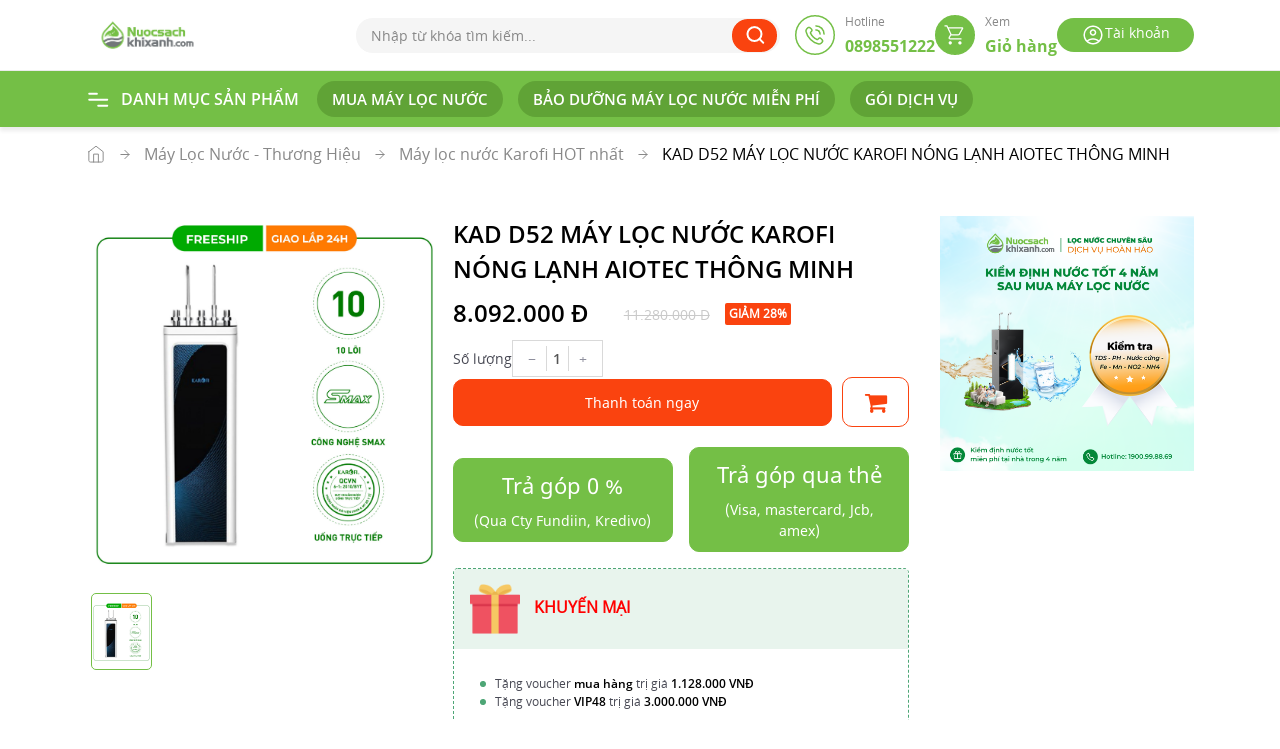

--- FILE ---
content_type: text/html; charset=UTF-8
request_url: https://nuocsachkhixanh.com/may-loc-nuoc-nong-lanh-karofi-kad-d52
body_size: 19857
content:
<!DOCTYPE html>
<html itemscope="" itemtype="http://schema.org/WebPage" lang="vi">
<head>
    <meta name="viewport" content="width=device-width, initial-scale=1, viewport-fit=cover">
    <meta http-equiv="Content-Type" content="text/html; charset=utf-8" />
    <meta name="csrf-token" content="JiEfYA2fGsHWhdqocPF1dHSfCsTCXNvpT7L5Vofb">
    <base href='https://nuocsachkhixanh.com/'/><title>Máy lọc nước 2 vòi nóng lạnh 10 lõi Karofi KAD-D52</title><meta name="robots" content="index, dofollow"/><meta name="description" content="Karofi KAD – D52 được trang bị 2 vòi nước với 3 chế độ nước nóng – lạnh.  Miễn phí vận chuyển, Lắp Đặt. Định kỳ 6 tháng bảo trì bảo dưỡng 1 lần"><meta name="keywords" content="máy lọc nước karofi kad d52
karofi d52
máy lọc nước karofi d52
karofi kad d52
d52 karofi
máy lọc nước kad d52
máy lọc nước d52
giá máy lọc nước karofi d52
máy lọc nước nóng lạnh karofi d52
máy lọc karofi d52"><meta property="og:site_name" content="Nước Sạch Khí Xanh - Kiểm định 4 năm miễn phí"><meta property="og:url" content="https://nuocsachkhixanh.com/may-loc-nuoc-nong-lanh-karofi-kad-d52"><meta property="og:type" content="article"><meta property="og:title" content="Máy lọc nước 2 vòi nóng lạnh 10 lõi Karofi KAD-D52"><meta property="og:image" content="https://nuocsachkhixanh.com/public/uploads/seo-d52/d52.jpg"><meta property="og:locale" content="vi_vn"><meta property="fb:app_id" content=""><link rel="canonical" href="https://nuocsachkhixanh.com/may-loc-nuoc-nong-lanh-karofi-kad-d52"><link rel="shortcut icon" href="https://nuocsachkhixanh.com/public/uploads/2-2022-logo-nuocsachkhixanh-favicon3.png"><meta name="csrf-token" content="JiEfYA2fGsHWhdqocPF1dHSfCsTCXNvpT7L5Vofb"><meta name="is-login" content="0"><meta name="current-lang" content="vi"><meta name="exchange-rate" content="1">
    <link rel="stylesheet" type="text/css" href="https://nuocsachkhixanh.com/theme/frontend/style.min.css">    <link rel="stylesheet" href="https://nuocsachkhixanh.com/theme/frontend/css/sanpham.css?v=1672183106">
<link rel="stylesheet" href="https://nuocsachkhixanh.com/theme/frontend/css/product-rating.css?v=1658292014">
    <link rel="stylesheet" href="theme/frontend/css/add/style.css?v=1.2">
    <link rel="stylesheet" href="theme/frontend/css/upgrade.css?v=1.2">
        <link rel="stylesheet" href="https://nuocsachkhixanh.com/theme/frontend/style_middle.min.css?v=1676692455?v=1.2">
            <link rel="stylesheet" href="theme/frontend/css/h-responsive.css?v=1.2">
    <script type="text/javascript">
        var showNotify = "";
        var messageNotify = "";
        var typeNotify = "";
        var typePopup = "";
        var auth = "";
    </script>
    <!-- Google tag (gtag.js) -->
<script async src="https://www.googletagmanager.com/gtag/js?id=UA-229620871-1"></script>
<script>
  window.dataLayer = window.dataLayer || [];
  function gtag(){dataLayer.push(arguments);}
  gtag('js', new Date());

  gtag('config', 'UA-229620871-1');
</script>    <script>
fbq('track', 'ViewContent', {
    content_name: 'KAD D52 MÁY LỌC NƯỚC KAROFI NÓNG LẠNH AIOTEC THÔNG MINH',
    content_ids: ['451'],
    content_type: 'product',
    value: 8092000,
    currency: 'VND'
});
</script>
</head>
<body class="">
        
    <style>
    .list-header__tops ul li a {
        white-space: nowrap;
    }
</style>
<header class="header" data-wow-duration="1.5s" data-wow-delay="0.1s">
        <div class="header-center">
        <div class="container">
            <div class="logo-mains">
                <a href="https://nuocsachkhixanh.com" title="Trang chủ"><img loading="lazy" src="public/uploads/seo-logo-nskx/z4291117300181-78e5ebdbd9d67cdaa02eef088157ae83.webp"></a>
            </div>
            <div class="search-group__header form_search">
                <form action="https://nuocsachkhixanh.com/san-pham" method="get">
                    <input type="text" value="" name="keyword" class="form-control  smartSearch " placeholder="Nhập từ khóa tìm kiếm..." data-url="https://nuocsachkhixanh.com/tim-kiem" autocomplete="off">
                    <div class="input-group-append">
                        <button type="submit"><img loading="lazy" src="theme/frontend/images/search-btn-header.svg"></button>
                    </div>
                </form>
                <div class="result_item">
                </div>
            </div>
            <div class="right-center__header">
                <a href="tel:0898551222" title="0898551222" class="hotline-header media">
                    <img src="theme/frontend/images/phone.svg">
                    <div class="media-body">
                        <p>Hotline</p>
                        <p class="cl-main fs-16 osBold">0898551222</p>
                    </div>
                </a>
                
                <div class="box_cart_header">
                    <a class="hotline-header media" href="gio-hang" title="Giỏ hàng">
                        <img src="theme/frontend/images/cart.svg">
                        <div class="media-body">
                            <p>Xem</p>
                            <p class="cl-main fs-16 osBold">Giỏ hàng</p>
                        </div>
                    </a>
                                    </div>
                <a href="thong-tin-ca-nhan" class="account-header"  data-bs-toggle="modal" data-bs-target=".log-in__modals" >
                    <img src="theme/frontend/images/account_circle.svg">
                    <p>Tài khoản</p>
                </a>
            </div>
            <div class="search-header__mobiles">
                <form>
                    <button><img loading="lazy" src="theme/frontend/images/search-btn-header.svg"></button>
                    <input type="text" value="" name="keyword" placeholder="Tìm kiếm..." class="showSearchMobile" data-url="https://nuocsachkhixanh.com/tim-kiem" autocomplete="off">
                </form>
            </div>
            <div class="box_cart_header">
                <a href="javascript:void(0)" class="carts-header__mobiles btn_cart_mobile">
                    <img loading="lazy" src="theme/frontend/images/cart-mobiles-header-1.svg">
                    <span class="number-cart__mobiles">0</span>
                </a>
                            </div>
            <div class="over-lay-item-user-action"></div>
        </div>
    </div>
    <div class="content-header">
        <div class="position-relative container">
            <div class="menu-desktops__box">
                <span class="btn-menu__desktops">
                    <img src="theme/frontend/images/btn-menu__destops.svg" alt="">
                    Danh mục sản phẩm
                </span>
                <div class="menu-desktop">
                <ul><li><a href="https://nuocsachkhixanh.com/may-loc-nuoc-karofi-ban-chay-2022" title="Máy lọc nước" class=" " >Máy lọc nước</a><ul><li><a href="https://nuocsachkhixanh.com/san-pham?brand[]=1" title="Karofi" class=" " >Karofi</a><ul><li><a href="https://nuocsachkhixanh.com/san-pham?brand[]=3" title="Aosmith" class=" " >Aosmith</a></li><li><a href="https://nuocsachkhixanh.com/san-pham?brand[]=2" title="Kangaroo" class=" " >Kangaroo</a></li><li><a href="https://nuocsachkhixanh.com/san-pham?brand[]=5" title="Korihome" class=" " >Korihome</a></li><li><a href="https://nuocsachkhixanh.com/san-pham?brand[]=7" title="Livotec" class=" " >Livotec</a></li></ul></li></ul></li><li><a href="san-pham?brand[]=1" title="Điều Hòa Không Khí -  Máy Lạnh" class=" " >Điều Hòa Không Khí -  Máy Lạnh</a></li><li><a href="https://nuocsachkhixanh.com/may-loc-khong-khi-hot-nhat" title="Máy lọc không khí" class=" " >Máy lọc không khí</a></li><li><a href="https://nuocsachkhixanh.com/phu-kien-thiet-bi" title="Phụ kiện - Thiết bị" class=" " >Phụ kiện - Thiết bị</a><ul><li><a href="https://nuocsachkhixanh.com/mang-loc-ro-purifim-usa-karofi" title="Màng RO Purifim USA" class=" " >Màng RO Purifim USA</a><ul><li><a href="https://nuocsachkhixanh.com/bo-loi-karofi-smax-hieu-suat-cao-hp-6-2" title="Cụm 6 lõi chức năng HP6.2" class=" " >Cụm 6 lõi chức năng HP6.2</a></li><li><a href="https://nuocsachkhixanh.com/mang-loc-ro-karofi-100gpd-han-quoc-loi-so-4" title="Màng RO Hàn Quốc" class=" " >Màng RO Hàn Quốc</a></li><li><a href="https://nuocsachkhixanh.com/bo-3-loi-loc-nuoc-karofi-so-1-2-3" title="Bộ 3 lõi lọc thô 123" class=" " >Bộ 3 lõi lọc thô 123</a></li></ul></li></ul></li><li><a href="https://nuocsachkhixanh.com/bep-dien-tu-livotec-lis-668" title="Bếp từ" class=" " >Bếp từ</a></li></ul>                </div>
            </div>
            
            <div class="list-request__header">
                <ul><li><a href="https://nuocsachkhixanh.com/mua-may-loc-nuoc-chinh-hang-toi-nuocsachkhixanh-com" title="Mua máy lọc nước" class=" " >Mua máy lọc nước</a></li><li><a href="https://nuocsachkhixanh.com/bao-duong-mien-phi-loc-nuoc-lau-nam-toi-nuocsachkhixanh-com" title="Bảo dưỡng máy lọc nước miễn phí" class=" " >Bảo dưỡng máy lọc nước miễn phí</a></li><li><a href="https://www.nuocsachkhixanh.com/goi-dich-vu-bao-tri-bao-duong" title="GÓI DỊCH VỤ" class=" " >GÓI DỊCH VỤ</a></li></ul>                
            </div>
        </div>
    </div>
</header>        <section class="container">
    <ul class="breadcrumb">
    		    		        	<li><a href="https://nuocsachkhixanh.com/" title="">Trang chủ</a></li>
	                	    		        	<li><a href="https://nuocsachkhixanh.com/may-loc-nuoc-thuong-hieu" title="">Máy Lọc Nước - Thương Hiệu</a></li>
	                	    		        	<li><a href="https://nuocsachkhixanh.com/may-loc-nuoc-karofi-ban-chay-2" title="">Máy lọc nước Karofi HOT nhất</a></li>
	                	    		        	<li><a href="#" title="" class="active" style="pointer-events:none">KAD D52 MÁY LỌC NƯỚC KAROFI NÓNG LẠNH AIOTEC THÔNG MINH</a></li>
	                    </ul>

</section>
<section class="details-tops__prd">
    <div class="container">
        <div class="row">
            <div class="col-lg-9">
                <div class="show-intros__prd">
                    <div class="row">
                        <div class="col">
                            <div class="show-prd__details">
                                                                <div class="swiper-container showss-topss">
                                    <div class="swiper-wrapper">
                                                                                                                                                                            <div class="swiper-slide">
                                                <div class="shows-thumb__bigs">
                                                    <a href="public/uploads/khung-ban-thang/d52.jpg" title="KAD D52 MÁY LỌC NƯỚC NÓNG LẠNH KAROFI" alt="KAD D52 MÁY LỌC NƯỚC NÓNG LẠNH KAROFI" data-fancybox="gallery">
                                                        <img loading="lazy" class="cloudzoom" src="public/uploads/khung-ban-thang/d52.jpg">
                                                    </a>
                                                </div>
                                            </div>
                                                                                                                                                                </div>
                                    <div class="group-btns__slider">
                                        <div class="swiper-button-prev"><i class="fa fa-angle-left" aria-hidden="true"></i></div>
                                        <div class="swiper-button-next"><i class="fa fa-angle-right" aria-hidden="true"></i></div>
                                    </div>
                                </div>
                                <div class="showss-thums swiper-container">
                                    <div class="swiper-wrapper">
                                                                                                                                                                            <div class="swiper-slide">
                                                <div class="shows-thumb__smalls">
                                                    <img loading="lazy" src="public/uploads/khung-ban-thang/d52.jpg" title="KAD D52 MÁY LỌC NƯỚC NÓNG LẠNH KAROFI" alt="KAD D52 MÁY LỌC NƯỚC NÓNG LẠNH KAROFI">
                                                </div>
                                            </div>
                                                                                                                                                                </div>
                                    <div class="group-btns__showss">
                                        <div class="showss-button-prev"><i class="fa fa-angle-left" aria-hidden="true"></i></div>
                                        <div class="showss-button-next"><i class="fa fa-angle-right" aria-hidden="true"></i></div>
                                    </div>
                                </div>
                            </div>
                            
                        </div>
                        <div class="col">
                            <h1 class="name-prd__details">KAD D52 MÁY LỌC NƯỚC KAROFI NÓNG LẠNH AIOTEC THÔNG MINH</h1>
                            <h2 class="d-none">Nuocsachkhixanh.com chuyên sâu máy lọc nước karofi, kangaro</h2>
                                                                                    <div class="details-price__alls price-product" data-price-buy="8092000" data-rental-price="2670360" data-price='[]'>
                                <p class="price-prd__details price color-black">
                                    8.092.000 Đ
                                </p>
                                                                <div class="price-sales__details price-sale">
                                    11.280.000 Đ
                                </div>
                                <div class="sale-percent-detail">
                                    Giảm 28%
                                </div>
                                                            </div>
                                                        <div class="box_property">
                                                            </div>
                                                        <div class="box_info_rental_buynow mb-4 d-none">
                                <ul class="nav nav-pills" id="pills-tab" role="tablist">
                                    <li class="nav-item" role="presentation">
                                        <button class="nav-link active" button_rental_or_buy data-type="buy" id="button_tab_buynow" data-bs-toggle="pill" data-bs-target="#tab_buynow" type="button" role="tab" aria-controls="tab_buynow" aria-selected="false">MUA HÀNG</button>
                                    </li>
                                    <li class="nav-item" role="presentation">
                                        <button class="nav-link" button_rental_or_buy data-type="rental" id="button_tab_rental" data-bs-toggle="pill" data-bs-target="#tab_rental" type="button" role="tab" aria-controls="tab_rental" aria-selected="true">THUÊ MÁY</button>
                                    </li>
                                </ul>
                            </div>
                            <div class="group-btn__details box_button_detail_add_cart mb-3">
                                <div class="group-buy__details active d-flex gap-3 flex-wrap" box_detail_buynow>
                                    <div class="d-flex align-items-center">Số lượng</div>
                                    <div class="product-many">
                                        <div class="form-group">
                                            <div class="value-button down-btns" value="Decrease Value">−
                                            </div>
                                            <input type="number" class="number" id="number" value="1">
                                            <div class="value-button up-btns" value="Increase Value">+</div>
                                        </div>
                                    </div>
                                    <div class="box_button_addcart d-flex align-items-center w-100">
                                        <button class="btn-orange__alls btn_add_cart button_left  redirect-after"
                                            data-redirect="https://nuocsachkhixanh.com/gio-hang"
                                            data-content-en="Sản phẩm sẽ không được áp dụng khuyến mãi khi bạn chưa đăng nhập"
                                            data-login="Đăng nhập" data-continue="Tiếp tục" data-url="add-cart"
                                            data-id="451">Thanh toán ngay</button>
                                        <button class="btn-orange__alls btn_add_cart button_right"
                                            data-redirect="https://nuocsachkhixanh.com/gio-hang"
                                            data-content-en="Sản phẩm sẽ không được áp dụng khuyến mãi khi bạn chưa đăng nhập"
                                            data-login="Đăng nhập" data-continue="Tiếp tục"
                                            data-id="451" data-url="add-cart">
                                            <i class="fa fa-shopping-cart" aria-hidden="true"></i>
                                        </button>
                                    </div>
                                </div>
                                <div class="group-buy__details d-none gap-3" box_detail_rental>
                                                                                                                    <p class="title w-100">Lựa chọn thời hạn HĐ thuê</p>
                                        <div class="product-many w-100 d-flex align-items-center">
                                                                                        <label class="item_month_rental">
                                               <input type="radio" class="d-none" checked name="option_month_rental" month_rental value="3" data-rental-promotion="[]" data-product-id="451" data-url-payment-term="get-payment-term-by-month">
                                               <span>3 Tháng</span>
                                            </label>
                                                                                        <label class="item_month_rental">
                                               <input type="radio" class="d-none"  name="option_month_rental" month_rental value="12" data-rental-promotion="[]" data-product-id="451" data-url-payment-term="get-payment-term-by-month">
                                               <span>12 Tháng</span>
                                            </label>
                                                                                        <label class="item_month_rental">
                                               <input type="radio" class="d-none"  name="option_month_rental" month_rental value="24" data-rental-promotion="[]" data-product-id="451" data-url-payment-term="get-payment-term-by-month">
                                               <span>24 Tháng</span>
                                            </label>
                                                                                    </div>
                                                                        <div class="payment_term w-100">
                                        <p>Lựa chọn kỳ thanh toán: </p>
                                        <div payment_term_select>
                                            
                                        </div>
                                    </div>
                                    <div class="box_button_addcart d-flex align-items-center w-100">
                                        <button class="btn-orange__alls btn_add_cart button_left redirect-after"
                                            data-redirect="https://nuocsachkhixanh.com/gio-hang"
                                            data-content-en="Sản phẩm sẽ không được áp dụng khuyến mãi khi bạn chưa đăng nhập"
                                            data-login="Đăng nhập" data-continue="Tiếp tục" data-url="add-cart"
                                            data-id="451">Thuê ngay</button>
                                        <button class="btn-orange__alls btn_add_cart button_right"
                                            data-redirect="https://nuocsachkhixanh.com/gio-hang"
                                            data-content-en="Sản phẩm sẽ không được áp dụng khuyến mãi khi bạn chưa đăng nhập"
                                            data-login="Đăng nhập" data-continue="Tiếp tục"
                                            data-id="451" data-url="add-cart">
                                            <i class="fa fa-shopping-cart" aria-hidden="true"></i>
                                        </button>
                                    </div>
                                </div>
                                <div class="box_button_installment d-flex align-items-center">
                                    <button class="add_installment_order flex-wrap me-3" 
                                        data-payment-method-id="3"
                                        data-content-en="Sản phẩm sẽ không được áp dụng khuyến mãi khi bạn chưa đăng nhập"
                                        data-login="Đăng nhập" data-continue="Tiếp tục"
                                        data-url="add-product-installment"
                                        data-id="451">
                                        <span class="d-block title mb-2">Trả góp 0 %</span>
                                        <span>(Qua Cty Fundiin, Kredivo)</span>
                                    </button>
                                    <button class="add_installment_order flex-wrap"
                                        data-payment-method-id="2"
                                        data-content-en="Sản phẩm sẽ không được áp dụng khuyến mãi khi bạn chưa đăng nhập"
                                        data-login="Đăng nhập" data-continue="Tiếp tục"
                                        data-url="add-product-installment"
                                        data-id="451">
                                        <span class="d-block title mb-2">Trả góp qua thẻ</span>
                                        <span>(Visa, mastercard, Jcb, amex)</span>
                                    </button>
                                </div>
                            </div>
                                                        <div class="box_info_rental_buynow mb-4">
                                                                                                                                <div class="promotion-box mb-3">
                                    <div class="head">
                                        <img loading="lazy" src="public/uploads/giftbox.png" alt="CTKM tặng Voucher + NCKD" title="CTKM tặng Voucher + NCKD">
                                        
                                        <span class="fw-bold fz-14">KHUYẾN MẠI</span>
                                    </div>
                                    <div class="p-3">
                                        <ul>
<li class="p1">Tặng voucher <strong>mua hàng</strong> trị giá <strong>1.128.000 VNĐ</strong></li>
<li class="p1">Tặng voucher<strong> VIP48 </strong>trị giá<strong> 3<strong>.000.000 VNĐ </strong></strong>
<ul>
<li class="p1"><span id="bcgsa_14jv0_furbm" class="" data-text="true">Giảm giá 30% toàn bộ linh kiện chính hãng Karofi ngoài bảo hành trong 4 năm không giới hạn số lần</span></li>
<li class="p1"><span id="bcgsa_4aahg_2lejd" class="" data-text="true">Mua lõi lọc thô, chức năng, màng RO, HP6: Mua 1 tặng 1 trong 4 năm ko giới hạn số lần</span></li>
</ul>
</li>
<li class="p1" style="list-style-type: none;"></li>
<li class="p1"><span class="s1">Tặng nồi chiên không dầu 7L trị giá <strong>2.500.000 VNĐ</strong></span></li>
<li>Áp dụng cho khách hàng gọi điện<strong> </strong>HOTLINE<strong>: 0898.551.222 </strong>đặt hàng trước trên website</li>
</ul>
<p class="p1"> </p>
                                    </div>
                                </div>
                                                                                                                                <div class="login-sale__now">
                                    <img loading="lazy" src="public/uploads/login-sale-now.webp" title="" alt="">
                                    <p>
                                        <a data-bs-toggle="modal" data-bs-target=".log-in__modals">Đăng nhập</a> 
                                        <span>để nhận ngay mức giá ưu đãi trên từng sản phẩm</span>
                                    </p>
                                </div>
                                                            </div>
                                                        <ul class="group-policy__btn text-center">
                                <li>
                                    <img loading="lazy" target="_blank" src="theme/frontend/images/cart-icons-detailss.svg">
                                    <a href="" title="Chính sách mua hàng" class="smooth">Chính sách mua hàng</a>
                                </li>
                                <li>
                                    <i class="fa fa-exchange" aria-hidden="true"></i>
                                    <a href="chinh-sach-thue-may" title="Chính sách đổi trả" class="smooth"> Chính sách thuê máy</a>
                                </li>
                            </ul>
                        </div>
                    </div>
                </div>
            </div>
            <div class="col-lg-3">
                                 <div class="box_banner_sidebar_product">
                                        <a href="#"><img src="public/uploads/chinh-anh-branding/banner-kiem-dinh_2.png" alt="KAD D52 MÁY LỌC NƯỚC KAROFI NÓNG LẠNH AIOTEC THÔNG MINH"></a>
                                    </div>
                
                
                
            </div>
        </div>
    </div>
</section>
<section class="tag-description__details">
    <div class="container">
        <div class="row">
            <div class="col-lg-9">
                <ul class="nav nav-description__details" role="tablist">
                    <li role="presentation">
                        <a class="nav-link active" id="description-tag-1" data-bs-toggle="tab" href="#description-details-1" role="tab" aria-controls="home" aria-selected="true">Mô tả sản phẩm</a>
                    </li>
                    <li role="presentation">
                        <a class="nav-link" id="description-detials-2" data-bs-toggle="tab" href="#description-details-2" role="tab" aria-controls="profile" aria-selected="false">Thông số kĩ thuật</a>
                    </li>
                </ul>
                <div class="tab-content">
                    <div class="tab-pane fade show active" id="description-details-1" role="tabpanel" aria-labelledby="description-tag-1">
                        <div class="intros-description__details">
                                                        <div id="toc_container" class="no_bullets"><p>Mục Lục</p><ul class="toc_list"><li><a href='#1-chuc-nang-bo-loi-smax-vuot-troi' data-href='#1-chuc-nang-bo-loi-smax-vuot-troi'><span style="font-family: 'times new roman', times, serif; font-size: 18px;"><strong>1. Chức năng bộ lõi Smax vượt trội</strong></span></a></li><li><a href='#2-uu-diem-cua-may-loc-nuoc-kad-d52' data-href='#2-uu-diem-cua-may-loc-nuoc-kad-d52'><span style="font-family: 'times new roman', times, serif; font-size: 18px;"><strong>2, Ưu điểm của máy lọc nước KAD-D52</strong></span></a><ul><li><a href='#21-chi-tiet-tung-bo-loi' data-href='#21-chi-tiet-tung-bo-loi'><span style="font-family: 'times new roman', times, serif; font-size: 18px;">2.1. Chi tiết từng bộ lõi </span></a></li><li><a href='#22-dac-diem-noi-troi-cua-may-kad-d52' data-href='#22-dac-diem-noi-troi-cua-may-kad-d52'><span style="font-family: 'times new roman', times, serif; font-size: 18px;">2.2. Đặc điểm nổi trội của máy KAD- D52</span></a></li></ul></li></ul></li></ul></div>
                            <figure class="sudo-media-item" data-id="7362">
<p><span style="font-family: 'times new roman', times, serif; font-size: 18px;"><strong>D52 - MÁY LỌC NƯỚC NÓNG LẠNH THÔNG MINH SIÊU NHỎ GỌN</strong></span></p>
<p><span style="font-family: 'times new roman', times, serif; font-size: 18px;">Karofi KAD – D52 là chiếc máy lọc nước nóng lạnh SIÊU NHỎ GỌN, được ứng dụng công nghệ AioTec giúp giám sát độ sạch của nước từ xa.</span></p>
<div class="youtube-iframe">
<div class="col-lg-9">
<div class="tab-content">
<div id="description-details-1" class="tab-pane fade show active" role="tabpanel" aria-labelledby="description-tag-1">
<div class="intros-description__details active-text__descripti">
<h2 id="1-chuc-nang-bo-loi-smax-vuot-troi"><span style="font-family: 'times new roman', times, serif; font-size: 18px;"><strong>1. Chức năng bộ lõi Smax vượt trội</strong></span></h2>
<p><span style="font-family: 'times new roman', times, serif; font-size: 18px;"><img src="public/uploads/chinh-anh-branding/trang3.jpg" alt="" width="1280" height="720" /></span></p>
<figure class="sudo-media-item">
<p><span style="font-family: 'times new roman', times, serif; font-size: 18px;">Bộ lõi lọc chức năng SMAX HP 6.0 hiệu suất cao công nghệ đúc nguyên khối khác hoàn toàn so với các lõi chức năng lắp rời hiện nay,<strong> là sự nâng cấp lớn cho khả năng lọc nước</strong> của máy:</span></p>
<ul>
<li><span style="font-family: 'times new roman', times, serif; font-size: 18px;"><strong>Gấp 1,5 lần</strong> lưu lượng nước đầu ra</span></li>
<li><span style="font-family: 'times new roman', times, serif; font-size: 18px;"><strong>Giảm 83% </strong>cút nối, tối ưu hóa cút nối giảm thiểu vấn đề rò rỉ và tái nhiễm khuẩn cho nước.</span></li>
<li><span style="font-family: 'times new roman', times, serif; font-size: 18px;"><strong>Tiết kiệm 44% </strong>không gian so với hệ thống 6 lõi rời</span></li>
<li><span style="font-family: 'times new roman', times, serif; font-size: 18px;">Dễ dàng thay thế ngay tại nhà, tái tạo nước tinh khiết với lượng khoáng chất cao nhất</span></li>
<li><span style="font-family: 'times new roman', times, serif; font-size: 18px;">Thay thế lõi lọc siêu dễ với kết nối kiểu Quick connector, tiết kiệm thời gian và công sức</span></li>
</ul>
</figure>
<figure class="sudo-media-item"></figure>
<h2 id="2-uu-diem-cua-may-loc-nuoc-kad-d52"><span style="font-family: 'times new roman', times, serif; font-size: 18px;"><strong>2, Ưu điểm của máy lọc nước KAD-D52</strong></span></h2>
<h3 id="21-chi-tiet-tung-bo-loi"><span style="font-family: 'times new roman', times, serif; font-size: 18px;">2.1. Chi tiết từng bộ lõi </span></h3>
<p><span style="font-family: 'times new roman', times, serif; font-size: 18px;">Vượt qua mọi quy trình kiểm tra nghiêm ngặt về chất lượng nước sau lọc và chất lượng máy lọc nước dùng trong sinh hoạt gia đình, Karofi đạt được tiêu chuẩn nước uống với hệ thống lõi lọc Smax vượt trội</span></p>
<p><span style="font-family: 'times new roman', times, serif; font-size: 18px;">Hệ lõi lọc Smax hiệu suất cao bao gồm 6 lõi lọc:</span></p>
<ul>
<li><span style="font-family: 'times new roman', times, serif; font-size: 18px;">Lõi T33-GAC: giúp nước có vị ngon ngọt hơn</span></li>
<li><span style="font-family: 'times new roman', times, serif; font-size: 18px;">Lõi mineral: bổ sung khoáng chất, chất điện giải cần thiết cho cơ thể; nâng cao PH, giúp trung hòa acid dư thừa</span></li>
<li><span style="font-family: 'times new roman', times, serif; font-size: 18px;">Lõi Far-infrared: giúp hoạt hóa, chia nhỏ các phân tử nước để cơ thể dễ hấp thụ</span></li>
<li><span style="font-family: 'times new roman', times, serif; font-size: 18px;">Lõi Nano Sliver: chống tái nhiễm khuẩn</span></li>
<li><span style="font-family: 'times new roman', times, serif; font-size: 18px;">Lõi tourmaline: tại ion âm; hoạt hóa nước, giúp dễ hấp thụ</span></li>
<li><span style="font-family: 'times new roman', times, serif; font-size: 18px;">Lõi hydrogen: giúp bổ sung hydrogen chống lão hóa</span><br /><span style="font-family: 'times new roman', times, serif; font-size: 18px;"><img src="public/uploads/chinh-anh-branding/bffa4687f03540689463d7bd6d081323.jpg" alt="" width="1280" height="720" /></span></li>
</ul>
<p><span style="font-family: 'times new roman', times, serif; font-size: 18px;">Thay vì 12 cút nối như thông thường, hệ lõi Smax hiệu suất cao được thiết kế với chỉ 2 cút nối giúp tiết kiệm không gian tới 44%, giảm thiểu rò rỉ và tái nhiễm khuẩn, tiết kiệm thời gian và công sức trong việc thay thế, lắp đặt.</span></p>
<p><span style="font-family: 'times new roman', times, serif; font-size: 18px;">Nhờ thiết kế tối ưu, lưu lượng nước đầu ra tăng gấp 1,5 lần so với thông thường, đảm bảo việc cung cấp nước sạch thường xuyên và liên tục.</span></p>
<p><span style="font-family: 'times new roman', times, serif; font-size: 18px;">Lõi hydrogen giúp bổ sung hydrogen bằng phương pháp tự nhiên, hỗ trợ loại bỏ các tác nhân oxi hóa, trung hòa acid thừa tốt cho hệ tiêu hóa đồng thời bổ sung nhiều khoáng chất tốt cho cơ thể.</span></p>
<p><span style="font-family: 'times new roman', times, serif; font-size: 18px;">Lõi tourmaline giúp tạo ra các ion âm có lợi cho cơ thể, giảm các tác nhân có hại trong nước. Đặc biệt, ion có tác dụng hoạt hóa, chia nhỏ các phân tử nước để có thể dễ dàng hấp thụ.</span></p>
<p><span style="font-family: 'times new roman', times, serif; font-size: 18px;">Fi là đơn vị đầu tiên và duy nhất đạt 2 chứng nhận cao nhất về chất lượng máy lọc nước: Quy chuẩn Quốc gia nước về nước uống trực tiếp QCVN 6-1:2010/BYT được cấp bởi Viện Sức Khỏe Nghề Nghiệp &amp; Môi Trường Bộ y tế và Tiêu chuẩn quốc gia TCVN 11978:2017 về máy lọc nước gia đình do Tổng cục đo lường chất lượng – Bộ Khoa Học Công nghệ cấp.</span></p>
<p><span style="font-family: 'times new roman', times, serif; font-size: 18px;">Nguồn nước được cấp chứng nhận phải đạt quy chuẩn của BYT đối với 21 chỉ tiêu hóa lý độc hại như: Asen, Amoni, Chì, Cyanua, Thủy ngân, Đồng, Nitrat... và 5 chỉ tiêu vi sinh: vi khuẩn E.coli, Coliform, Streptococci feacal, Pseudomonas aeruginosa, Bào tử vi khuẩn kị khí khử sulfit, đảm bảo an toàn tuyệt đối cho sức khỏe người dùng khi uống trực tiếp.</span></p>
<h3 id="22-dac-diem-noi-troi-cua-may-kad-d52"><span style="font-family: 'times new roman', times, serif; font-size: 18px;">2.2. Đặc điểm nổi trội của máy KAD- D52</span></h3>
</div>
</div>
</div>
</div>
</div>
</figure>
<figure class="sudo-media-item" data-id="7369">
<p><span style="font-family: 'times new roman', times, serif; font-size: 18px;">Karofi KAD – D52 được trang bị 2 vòi nước với 3 chế độ nước nóng – lạnh - nguội vô cùng tiện lợi. Người sử dụng có thể lấy nước dễ dàng, liên tục với thao tác vặn nút đơn giản.</span></p>
<p><span style="font-family: 'times new roman', times, serif; font-size: 18px;">Nhờ công nghệ bảo vệ nhiệt đa lớp, Karofi KAD - D52 giúp tiết kiệm điện năng lên tới 30% so với các dòng máy khác.</span></p>
</figure>
<figure class="sudo-media-item" data-id="7365">
<figure class="sudo-media-item" data-id="7368"><span style="font-family: 'times new roman', times, serif; font-size: 18px;"><img src="public/uploads/chinh-anh-branding/d52-3.jpg" width="1280" height="720" /></span></figure>
<figure class="sudo-media-item" data-id="7367"><span style="font-family: 'times new roman', times, serif; font-size: 18px;"><img src="public/uploads/chinh-anh-branding/d52-4.jpg" alt="" width="1280" height="720" /></span></figure>
<figure class="sudo-media-item" data-id="7363"><span style="font-family: 'times new roman', times, serif; font-size: 18px;"><img src="public/uploads/chinh-anh-branding/d52-8.jpg" alt="" width="1280" height="720" /></span></figure>
<div class="youtube-iframe"><span style="font-family: 'times new roman', times, serif; font-size: 18px;"> </span></div>
</figure>
                        </div>
                        <p class="see-more__descripti d-none">
                            <span class="seed-descripti">Xem thêm</span>
                            <span class="cuted-descripti">Thu gọn</span>
                            <i class="fa fa-angle-down" aria-hidden="true"></i>
                        </p>
                                                <div class="form_contact_product" id="sudoForm">      
                            <p class="text-center text-white mb-4" style="font-size: 1.5rem;font-weight: 600;">ĐỂ LẠI THÔNG TIN TƯ VẤN</p>                      
                            <form action="gui-lien-he" method="POST" class="ajaxform"  data-success="REPONSEAJAX.callBackRedirect">
                                <input type="hidden" name="_token" value="JiEfYA2fGsHWhdqocPF1dHSfCsTCXNvpT7L5Vofb">            
                                <input type="hidden" value="KAD D52 MÁY LỌC NƯỚC KAROFI NÓNG LẠNH AIOTEC THÔNG MINH" name="product_name">
                                <input type="hidden" name="type" value="3">
                                <div class="form-group">
                                    <input type="text" name="name" crequired text-crequired="Vui lòng nhập tên" class="form-control" placeholder="Họ tên*" required="">
                                </div>
                                <div class="form-group">
                                    <input type="text" data-type="phone" crequired text-crequired="Vui lòng nhập SĐT" name="phone" class="form-control" placeholder="Số điện thoại*" required="">
                                </div>
                                <div class="form-group">
                                    <select class="form-control" name="option_contact_form">
                                        <option value="">Chọn Yêu cầu tư vấn</option>
                                                                                <option value="Mua thẳng">Mua thẳng</option>
                                                                                <option value="Lắp đặt điều hòa">Lắp đặt điều hòa</option>
                                                                                <option value="Lắp đặt máy lọc nước">Lắp đặt máy lọc nước</option>
                                                                            </select>
                                </div>
                                <div class="form-group">
                                    <textarea name="content" class="form-control" placeholder="Yêu cầu chi tiết"></textarea>
                                </div>
                                                                     
                                <div class="form-submit">
                                    <button type="submit" class="form-submit__btn" style="background: #006930;">Gửi</button>
                                </div>
                            </form>
                        </div>
                    </div>
                    <div class="tab-pane fade" id="description-details-2" role="tabpanel" aria-labelledby="description-detials-2">
                        <div class="intros-description__details">
                                                                                </div>
                        <p class="see-more__descripti d-none">
                            <span class="seed-descripti">Xem thêm</span>
                            <span class="cuted-descripti">Thu gọn</span>
                            <i class="fa fa-angle-down" aria-hidden="true"></i>
                        </p>
                    </div>
                </div>
            </div>
            <div class="col-lg-3">
                <div class="prd-same__kind">
                    <div class="title-box__all">
                        <p>SẢN PHẨM CÙNG LOẠI</p>
                    </div>
                    <ul class="list-prd__sidebar">
                                                                        <li>
    <div class="items-prd__sidebar">
        <div class="img-items__sidebar">
            <a href="https://nuocsachkhixanh.com/may-loc-nuoc-nong-nguoi-karofi-kah-hk58">
                <img loading="lazy" src="public/uploads/h58s_2.png" alt="Máy lọc nước nóng nguội Karofi KAH-H58S" title="Máy lọc nước nóng nguội Karofi KAH-H58S">
            </a>
        </div>
        <div class="intros-prd__sidebar">
            <p><a href="https://nuocsachkhixanh.com/may-loc-nuoc-nong-nguoi-karofi-kah-hk58" class="name-prd__sidebar">Máy lọc nước nóng nguội Karofi KAH-HK58</a></p>
            <div class="rating-item">
                                <p class="rating">
    <span class="rating-box">
        <i class="fa fa-star-o" aria-hidden="true"></i>
        <i class="fa fa-star-o" aria-hidden="true"></i>
        <i class="fa fa-star-o" aria-hidden="true"></i>
        <i class="fa fa-star-o" aria-hidden="true"></i>
        <i class="fa fa-star-o" aria-hidden="true"></i>
        <span style="width:0%">
            <i class="fa fa-star" aria-hidden="true"></i>
            <i class="fa fa-star" aria-hidden="true"></i>
            <i class="fa fa-star" aria-hidden="true"></i>
            <i class="fa fa-star" aria-hidden="true"></i>
            <i class="fa fa-star" aria-hidden="true"></i>
        </span>
    </span>
</p>                <p>(0)</p>
            </div>
            <p class="price-prd__sidebar">12.590.000 Đ</p>
                        <p class="price-before__sidebar">12.590.000 Đ</p>
                    </div>
    </div>
</li>                                                <li>
    <div class="items-prd__sidebar">
        <div class="img-items__sidebar">
            <a href="https://nuocsachkhixanh.com/may-loc-nuoc-nong-nguoi-karofi-kah-h58s">
                <img loading="lazy" src="public/uploads/h58s_2.png" alt="Máy lọc nước nóng nguội Karofi KAH-H58S" title="Máy lọc nước nóng nguội Karofi KAH-H58S">
            </a>
        </div>
        <div class="intros-prd__sidebar">
            <p><a href="https://nuocsachkhixanh.com/may-loc-nuoc-nong-nguoi-karofi-kah-h58s" class="name-prd__sidebar">Máy lọc nước nóng nguội Karofi KAH-H58S</a></p>
            <div class="rating-item">
                                <p class="rating">
    <span class="rating-box">
        <i class="fa fa-star-o" aria-hidden="true"></i>
        <i class="fa fa-star-o" aria-hidden="true"></i>
        <i class="fa fa-star-o" aria-hidden="true"></i>
        <i class="fa fa-star-o" aria-hidden="true"></i>
        <i class="fa fa-star-o" aria-hidden="true"></i>
        <span style="width:0%">
            <i class="fa fa-star" aria-hidden="true"></i>
            <i class="fa fa-star" aria-hidden="true"></i>
            <i class="fa fa-star" aria-hidden="true"></i>
            <i class="fa fa-star" aria-hidden="true"></i>
            <i class="fa fa-star" aria-hidden="true"></i>
        </span>
    </span>
</p>                <p>(0)</p>
            </div>
            <p class="price-prd__sidebar">12.590.000 Đ</p>
                        <p class="price-before__sidebar">12.590.000 Đ</p>
                    </div>
    </div>
</li>                                                <li>
    <div class="items-prd__sidebar">
        <div class="img-items__sidebar">
            <a href="https://nuocsachkhixanh.com/may-loc-nuoc-ro-karofi-kaq-f38">
                <img loading="lazy" src="public/uploads/kaq-f38-anhdaidien.png" alt="Máy lọc nước RO Karofi KAQ-F38" title="Máy lọc nước RO Karofi KAQ-F38">
            </a>
        </div>
        <div class="intros-prd__sidebar">
            <p><a href="https://nuocsachkhixanh.com/may-loc-nuoc-ro-karofi-kaq-f38" class="name-prd__sidebar">Máy lọc nước RO Karofi KAQ-F38</a></p>
            <div class="rating-item">
                                <p class="rating">
    <span class="rating-box">
        <i class="fa fa-star-o" aria-hidden="true"></i>
        <i class="fa fa-star-o" aria-hidden="true"></i>
        <i class="fa fa-star-o" aria-hidden="true"></i>
        <i class="fa fa-star-o" aria-hidden="true"></i>
        <i class="fa fa-star-o" aria-hidden="true"></i>
        <span style="width:0%">
            <i class="fa fa-star" aria-hidden="true"></i>
            <i class="fa fa-star" aria-hidden="true"></i>
            <i class="fa fa-star" aria-hidden="true"></i>
            <i class="fa fa-star" aria-hidden="true"></i>
            <i class="fa fa-star" aria-hidden="true"></i>
        </span>
    </span>
</p>                <p>(0)</p>
            </div>
            <p class="price-prd__sidebar">8.900.000 Đ</p>
                        <p class="price-before__sidebar">8.900.000 Đ</p>
                    </div>
    </div>
</li>                                                <li>
    <div class="items-prd__sidebar">
        <div class="img-items__sidebar">
            <a href="https://nuocsachkhixanh.com/may-loc-nuoc-karofi-kaq-u98-fd">
                <img loading="lazy" src="public/uploads/website-0511/u98-hot-large.png" alt="Máy lọc nước Karofi KAQ-U98" title="Máy lọc nước Karofi KAQ-U98">
            </a>
        </div>
        <div class="intros-prd__sidebar">
            <p><a href="https://nuocsachkhixanh.com/may-loc-nuoc-karofi-kaq-u98-fd" class="name-prd__sidebar">Máy lọc nước Karofi KAQ-U98 FD</a></p>
            <div class="rating-item">
                                <p class="rating">
    <span class="rating-box">
        <i class="fa fa-star-o" aria-hidden="true"></i>
        <i class="fa fa-star-o" aria-hidden="true"></i>
        <i class="fa fa-star-o" aria-hidden="true"></i>
        <i class="fa fa-star-o" aria-hidden="true"></i>
        <i class="fa fa-star-o" aria-hidden="true"></i>
        <span style="width:0%">
            <i class="fa fa-star" aria-hidden="true"></i>
            <i class="fa fa-star" aria-hidden="true"></i>
            <i class="fa fa-star" aria-hidden="true"></i>
            <i class="fa fa-star" aria-hidden="true"></i>
            <i class="fa fa-star" aria-hidden="true"></i>
        </span>
    </span>
</p>                <p>(0)</p>
            </div>
            <p class="price-prd__sidebar">5.940.000 Đ</p>
                        <p class="price-before__sidebar">8.390.000 Đ</p>
                    </div>
    </div>
</li>                                            </ul>
                </div>
            </div>
        </div>
    </div>
</section>
<section class="evalue-prd__details">
    <div class="container">
        <p class="title-content__big">Đánh giá, Nhận xét</p>
        <div class="statistical-evalued">
            <div class="number-statistical__evalued">
    <p class="big-number__evalued">0</p>
    <div class="rating-item rating-voted-5">
        <p class="rating">
            <p class="rating">
    <span class="rating-box">
        <i class="fa fa-star-o" aria-hidden="true"></i>
        <i class="fa fa-star-o" aria-hidden="true"></i>
        <i class="fa fa-star-o" aria-hidden="true"></i>
        <i class="fa fa-star-o" aria-hidden="true"></i>
        <i class="fa fa-star-o" aria-hidden="true"></i>
        <span style="width:0%">
            <i class="fa fa-star" aria-hidden="true"></i>
            <i class="fa fa-star" aria-hidden="true"></i>
            <i class="fa fa-star" aria-hidden="true"></i>
            <i class="fa fa-star" aria-hidden="true"></i>
            <i class="fa fa-star" aria-hidden="true"></i>
        </span>
    </span>
</p>        </p>
    </div>
    <p class="number-turn__evalued">0 Đánh giá</p>
</div>
<div class="ranger-evalueed__star">
    <ul>
                <li>
            <div class="progress">
                <div class="progress-bar" role="progressbar" aria-valuenow="0" aria-valuemin="0" style="width: 0%" aria-valuemax="100"></div>
            </div>
            <div class="rating-item rating-voted-5">
                <p class="rating">
    <span class="rating-box">
        <i class="fa fa-star-o" aria-hidden="true"></i>
        <i class="fa fa-star-o" aria-hidden="true"></i>
        <i class="fa fa-star-o" aria-hidden="true"></i>
        <i class="fa fa-star-o" aria-hidden="true"></i>
        <i class="fa fa-star-o" aria-hidden="true"></i>
        <span style="width:100%">
            <i class="fa fa-star" aria-hidden="true"></i>
            <i class="fa fa-star" aria-hidden="true"></i>
            <i class="fa fa-star" aria-hidden="true"></i>
            <i class="fa fa-star" aria-hidden="true"></i>
            <i class="fa fa-star" aria-hidden="true"></i>
        </span>
    </span>
</p>                <p>100%</p>
            </div>
        </li>
                <li>
            <div class="progress">
                <div class="progress-bar" role="progressbar" aria-valuenow="0" aria-valuemin="0" style="width: 0%" aria-valuemax="100"></div>
            </div>
            <div class="rating-item rating-voted-5">
                <p class="rating">
    <span class="rating-box">
        <i class="fa fa-star-o" aria-hidden="true"></i>
        <i class="fa fa-star-o" aria-hidden="true"></i>
        <i class="fa fa-star-o" aria-hidden="true"></i>
        <i class="fa fa-star-o" aria-hidden="true"></i>
        <i class="fa fa-star-o" aria-hidden="true"></i>
        <span style="width:80%">
            <i class="fa fa-star" aria-hidden="true"></i>
            <i class="fa fa-star" aria-hidden="true"></i>
            <i class="fa fa-star" aria-hidden="true"></i>
            <i class="fa fa-star" aria-hidden="true"></i>
            <i class="fa fa-star" aria-hidden="true"></i>
        </span>
    </span>
</p>                <p>100%</p>
            </div>
        </li>
                <li>
            <div class="progress">
                <div class="progress-bar" role="progressbar" aria-valuenow="0" aria-valuemin="0" style="width: 0%" aria-valuemax="100"></div>
            </div>
            <div class="rating-item rating-voted-5">
                <p class="rating">
    <span class="rating-box">
        <i class="fa fa-star-o" aria-hidden="true"></i>
        <i class="fa fa-star-o" aria-hidden="true"></i>
        <i class="fa fa-star-o" aria-hidden="true"></i>
        <i class="fa fa-star-o" aria-hidden="true"></i>
        <i class="fa fa-star-o" aria-hidden="true"></i>
        <span style="width:60%">
            <i class="fa fa-star" aria-hidden="true"></i>
            <i class="fa fa-star" aria-hidden="true"></i>
            <i class="fa fa-star" aria-hidden="true"></i>
            <i class="fa fa-star" aria-hidden="true"></i>
            <i class="fa fa-star" aria-hidden="true"></i>
        </span>
    </span>
</p>                <p>100%</p>
            </div>
        </li>
                <li>
            <div class="progress">
                <div class="progress-bar" role="progressbar" aria-valuenow="0" aria-valuemin="0" style="width: 0%" aria-valuemax="100"></div>
            </div>
            <div class="rating-item rating-voted-5">
                <p class="rating">
    <span class="rating-box">
        <i class="fa fa-star-o" aria-hidden="true"></i>
        <i class="fa fa-star-o" aria-hidden="true"></i>
        <i class="fa fa-star-o" aria-hidden="true"></i>
        <i class="fa fa-star-o" aria-hidden="true"></i>
        <i class="fa fa-star-o" aria-hidden="true"></i>
        <span style="width:40%">
            <i class="fa fa-star" aria-hidden="true"></i>
            <i class="fa fa-star" aria-hidden="true"></i>
            <i class="fa fa-star" aria-hidden="true"></i>
            <i class="fa fa-star" aria-hidden="true"></i>
            <i class="fa fa-star" aria-hidden="true"></i>
        </span>
    </span>
</p>                <p>100%</p>
            </div>
        </li>
                <li>
            <div class="progress">
                <div class="progress-bar" role="progressbar" aria-valuenow="0" aria-valuemin="0" style="width: 0%" aria-valuemax="100"></div>
            </div>
            <div class="rating-item rating-voted-5">
                <p class="rating">
    <span class="rating-box">
        <i class="fa fa-star-o" aria-hidden="true"></i>
        <i class="fa fa-star-o" aria-hidden="true"></i>
        <i class="fa fa-star-o" aria-hidden="true"></i>
        <i class="fa fa-star-o" aria-hidden="true"></i>
        <i class="fa fa-star-o" aria-hidden="true"></i>
        <span style="width:20%">
            <i class="fa fa-star" aria-hidden="true"></i>
            <i class="fa fa-star" aria-hidden="true"></i>
            <i class="fa fa-star" aria-hidden="true"></i>
            <i class="fa fa-star" aria-hidden="true"></i>
            <i class="fa fa-star" aria-hidden="true"></i>
        </span>
    </span>
</p>                <p>100%</p>
            </div>
        </li>
            </ul>
</div>        </div>
        <div class="filter-check__evalue">
            <form>
    <p class="title-filter__evalue">Lọc xem theo:</p>
    <ul class="list-evalue__filter" data-id="451">
        <li>
            <div class="check-evalue__mobile">
                <input type="radio" class="form-check-input input-checked filter_rating" value="8" id="exampleCheck1" name="filter_rating">
                <span class="checkmark"> </span>
                <label for="exampleRadios1">
                    Mới nhất
                </label>
            </div>
        </li>
        <li>
            <div class="check-evalue__mobile">
                <input type="radio" class="form-check-input input-checked filter_rating" value="7" id="exampleCheck1" name="filter_rating">
                <span class="checkmark"> </span>
                <label for="exampleRadios1">
                    Có hình ảnh
                </label>
            </div>
        </li>
        <li>
            <div class="check-evalue__mobile">
                <input type="radio" class="form-check-input input-checked filter_rating" value="6" id="exampleCheck1" name="filter_rating">
                <span class="checkmark"> </span>
                <label for="exampleRadios1">
                    Đã mua hàng
                </label>
            </div>
        </li>
        <li>
            <div class="check-evalue__mobile">
                <input type="radio" class="form-check-input input-checked filter_rating" value="5" id="exampleCheck1" name="filter_rating">
                <span class="checkmark"> </span>
                <label for="exampleRadios1">
                    5 <i class="fa fa-star" aria-hidden="true"></i>
                </label>
            </div>
        </li>
        <li>
            <div class="check-evalue__mobile">
                <input type="radio" class="form-check-input input-checked filter_rating" value="4" id="exampleCheck1" name="filter_rating">
                <span class="checkmark"> </span>
                <label for="exampleRadios1">
                    4 <i class="fa fa-star" aria-hidden="true"></i>
                </label>
            </div>
        </li>
        <li>
            <div class="check-evalue__mobile">
                <input type="radio" class="form-check-input input-checked filter_rating" value="3" id="exampleCheck1" name="filter_rating">
                <span class="checkmark"> </span>
                <label for="exampleRadios1">
                    3 <i class="fa fa-star" aria-hidden="true"></i>
                </label>
            </div>
        </li>
        <li>
            <div class="check-evalue__mobile">
                <input type="radio" class="form-check-input input-checked filter_rating" value="2" id="exampleCheck1" name="filter_rating">
                <span class="checkmark"> </span>
                <label for="exampleRadios1">
                    2 <i class="fa fa-star" aria-hidden="true"></i>
                </label>
            </div>
        </li>
        <li>
            <div class="check-evalue__mobile">
                <input type="radio" class="form-check-input input-checked filter_rating" value="1" id="exampleCheck1" name="filter_rating">
                <span class="checkmark"> </span>
                <label for="exampleRadios1">
                    1 <i class="fa fa-star" aria-hidden="true"></i>
                </label>
            </div>
        </li>
    </ul>
</form>        </div>
        <div class="button-rating text-center">
            <button type="button" class="btn btn-product-rating" data-bs-toggle="modal" data-bs-target="#ProductRatingMD">Viết đánh giá</button>
            <div class="modal fade" id="ProductRatingMD" tabindex="-1" aria-labelledby="ProductRatingMDLabel" aria-hidden="true">
                <div class="modal-dialog modal-dialog-centered">
                    <div class="modal-content">
                        <form class="product-rating-form" action="danh-gia-san-pham" method="POST" enctype="multipart/form-data">
                            <input type="hidden" name="_token" value="JiEfYA2fGsHWhdqocPF1dHSfCsTCXNvpT7L5Vofb">                            <input type="hidden" name="map_id" value="451">
                            <input type="hidden" name="map_table" value="products">
                            <input type="hidden" name="rating" value="">
                            <div class="modal-header">
                                <h5 class="modal-title" id="ProductRatingMDLabel">Đánh giá</h5>
                                <button type="button" class="btn-close" data-bs-dismiss="modal" aria-label="Close"></button>
                            </div>
                            <div class="modal-body">
                                <div class="product-rating-item">
                                    <span><img src="public/uploads/seo-d52/d52.jpg" alt="KAD D52 MÁY LỌC NƯỚC NÓNG LẠNH KAROFI" title="KAD D52 MÁY LỌC NƯỚC NÓNG LẠNH KAROFI"></span>
                                    <p>KAD D52 MÁY LỌC NƯỚC KAROFI NÓNG LẠNH AIOTEC THÔNG MINH</p>
                                </div>
                                <div class="product-rating-box">
                                    <ul class="product-rating-select-star">
                                        <li class="product-rating-selected" data-select="1">
                                            <span><i class="fa fa-star-o" aria-hidden="true"></i></span>
                                            <p>Rất tệ</p>
                                        </li>
                                        <li class="product-rating-selected" data-select="2">
                                            <span><i class="fa fa-star-o" aria-hidden="true"></i></span>
                                            <p>Tệ</p>
                                        </li>
                                        <li class="product-rating-selected" data-select="3">
                                            <span><i class="fa fa-star-o" aria-hidden="true"></i></span>
                                            <p>Bình thường</p>
                                        </li>
                                        <li class="product-rating-selected" data-select="4">
                                            <span><i class="fa fa-star-o" aria-hidden="true"></i></span>
                                            <p>Tốt</p>
                                        </li>
                                        <li class="product-rating-selected" data-select="5">
                                            <span><i class="fa fa-star-o" aria-hidden="true"></i></span>
                                            <p>Rất tốt</p>
                                        </li>
                                    </ul>
                                    <div class="product-rating-box-form"></div>
                                </div>
                            </div>
                        </form>
                    </div>
                </div>
            </div>
        </div>
        <div class="list-evalue__cmt">
            <ul>
                Không có bình luận nào!
            </ul>
        </div>
        <div class="question-answer__prd">
            <p class="title-content__big">HỎI ĐÁP VỀ SẢN PHẨM</p>
            <div class="questions__answer">
                <ul class="prds-question__answer">
                                    </ul>
                <div class="form-question__prds">
                    <form>
                        <input type="hidden" name="product_id" dt-id="451">
                        <input type="text" name="content" placeholder="Hãy đặt câu hỏi cho chúng tôi" class="control-alls input-alls valMakeQuestion">
                        <button class="more-see__prds makeQuestion">Gửi câu hỏi</button>
                    </form>
                </div>
            </div>
        </div>
                    </div>
</section>
<p class="hidden" hidden dt-id="451"></p>
<div class="modal fade show modal-question modal-small__alls" tabindex="-1" aria-labelledby="modal-question" aria-hidden="true">
    <div class="modal-dialog">
        <div class="modal-content">
            <button type="button" class="btn-close" data-bs-dismiss="modal" aria-label="Close"></button>
            <form class="ajaxform" method="POST" action="/dat-cau-hoi" data-success="CALLBACK_AJAX.callBackQuestion">
                <input type="hidden" name="_token" value="JiEfYA2fGsHWhdqocPF1dHSfCsTCXNvpT7L5Vofb">                <input type="hidden" name="product_id" value="451">
                <input type="hidden" name="no_user" value="ok">
                <p class="title-content__big">Câu hỏi của bạn</p>
                <div class="group-modal__forms">
                    <input type="text" name="name" crequired="" text-crequired="Tên không được để trống" class="controls-alls input-control__alls" placeholder="Họ và tên">
                </div
                ><div class="group-modal__forms">
                    <input type="text" name="phone" crequired="" text-crequired="Số điện thoại không được để trống" class="controls-alls input-control__alls" placeholder="Số điện thoại">
                </div>
                <div class="group-modal__forms">
                    <textarea class="control-alls text-area__alls" name="content" rows="2" placeholder="Câu hỏi của bạn"></textarea>
                </div>
                <button type="submit" class="btn-orange__alls">Gửi câu hỏi</button>
            </form>
        </div>
    </div>
</div>    <div class="modal fade show log-in__modals modal-big__alls" id="modalLogin" tabindex="-1" aria-labelledby="logins-modals" aria-hidden="true">
    <div class="modal-dialog modal-dialog-centered">
        <div class="modal-content">
            <button type="button" class="btn-close" data-bs-dismiss="modal" aria-label="Close"></button>
            <div class="row">
                
                <div class="col-lg-12">
                    <ul class="nav nav-pills mb-3 title-registration__loging" id="pills-tab" role="tablist">
                         <li class="nav-item" role="presentation">
                            <a class=" " id="pills-register2-tab" data-bs-toggle="pill" href="#register2" role="tab" aria-controls="pills-register2" aria-selected="false">Đăng Ký</a>
                        </li>
                        <li class="nav-item" role="presentation">
                            <a class="active" id="pills-login2-tab" data-bs-toggle="pill" href="#login2" role="tab" aria-controls="pills-login2" aria-selected="true">ĐĂNG Nhập</a>
                        </li>
                       
                    </ul>
                    <div class="tab-content" id="pills-tabContent">
                         <div class="tab-pane fade " id="register2" role="tabpanel" aria-labelledby="pills-register2-tab">
                            <form class="ajaxform" method="POST" action="dang-ky" data-success="AUTH.confirmDataRegiser">
    <div class="group-modal__forms">
        <p>Số điện thoại</p>
        <input type="text" name="phone" crequired="" text-crequired="Bạn cần nhập số điện thoại" placeholder="038 533 7***" class="controls-alls input-control__alls">
    </div>
    
    <div class="check-ticks mb-3">
        <input type="checkbox" class="form-check-input input-checked" value="option1" id="check-condition-login" name="exampleRadios" checked="">
        <span class="checkmark"> </span>
        <label class="form-check-label cursor-pointer" for="check-condition-login">
            Đồng ý với mọi
        </label>
        <a href="" target="_blank">điều khoản dịch vụ</a>
        <label for="check-condition-login" class="cursor-pointer">
            của nước sạch khí xanh
        </label>
    </div>
    <div class="group-modal__forms">
        <p>Mã captcha</p>
        <div class="g-recaptcha" data-sitekey="6LfVekYaAAAAAKkqI0dvtF4AX9SvKEBgdkyZLMIn"></div>
    </div>
    <button type="submit" class="btn-orange__alls">Tiếp theo</button>
    <ul class="login-support__btn">
        <li class="d-flex align-items-center justify-content-end w-100"><a href="javascript:void(0)" title="Đăng nhập" class="smooth" onclick="document.querySelector('#pills-login2-tab').click()">Bạn đã có tài khoản? Đăng nhập.</a></li>
    </ul>
    <div class="login-with__apps">
        <p class="title-login__apps"><span>Hoặc đăng nhập bằng</span></p>
        <ul>
            <li>
                <a href="login-social/facebook" title="Đăng nhập qua facebook" class="smooth">
                    <img loading="lazy" src="/theme/frontend/images/login-app-1.svg">
                </a>
            </li>
            <li>
                <a href="login-social/google" title="Đăng nhập qua facebook" class="smooth">
                    <img loading="lazy" src="/theme/frontend/images/login-app-2.svg">
                </a>
            </li>
        </ul>
    </div>
</form>
                        </div>
                        <div class="tab-pane fade show active" id="login2" role="tabpanel" aria-labelledby="pills-login2-tab">
                            <form class="ajaxform" method="POST" action="dang-nhap-sms" data-success="REPONSEAJAX.callBackLoginSms">
    <div class="group-modal__forms">
        <p>Số điện thoại</p>
        <input type="text" name="phone" class="controls-alls input-control__alls" placeholder="Số điện thoại">
    </div>
    <button class="btn-orange__alls">Tiếp theo</button>
    <p class="d-flex align-items-center justify-content-end w-100"><a href="javascript:void(0)" class="switchTypeLogin text-center fs-14" data-type="password">Đăng nhập với mật khẩu</a></p>
    <div class="login-with__apps">
        <p class="title-login__apps"><span>Hoặc đăng nhập bằng</span></p>
        <ul>
            <li>
                <a href="login-social/facebook" title="Đăng nhập qua facebook" class="smooth">
                    <img loading="lazy" src="/theme/frontend/images/login-app-1.svg">
                </a>
            </li>
            <li>
                <a href="login-social/google" title="Đăng nhập qua facebook" class="smooth">
                    <img loading="lazy" src="/theme/frontend/images/login-app-2.svg">
                </a>
            </li>
        </ul>
    </div>
</form>
                        </div>
                       
                    </div>
                </div>
            </div>
        </div>
    </div>
</div>    <div class="modal fade show logs-in__sms modal-small__alls" id="modalLoginSms" tabindex="-1" aria-labelledby="log-in__sms" aria-hidden="true">
    <div class="modal-dialog">
        <div class="modal-content">
            <button type="button" class="btn-close" data-bs-dismiss="modal" aria-label="Close"></button>
            <form class="ajaxform" method="POST" action="dang-nhap-sms" data-success="REPONSEAJAX.callBackLoginSms">
    <div class="group-modal__forms">
        <p>Số điện thoại</p>
        <input type="text" name="phone" class="controls-alls input-control__alls" placeholder="Số điện thoại">
    </div>
    <button class="btn-orange__alls">Tiếp theo</button>
    <p class="d-flex align-items-center justify-content-end w-100"><a href="javascript:void(0)" class="switchTypeLogin text-center fs-14" data-type="password">Đăng nhập với mật khẩu</a></p>
    <div class="login-with__apps">
        <p class="title-login__apps"><span>Hoặc đăng nhập bằng</span></p>
        <ul>
            <li>
                <a href="login-social/facebook" title="Đăng nhập qua facebook" class="smooth">
                    <img loading="lazy" src="/theme/frontend/images/login-app-1.svg">
                </a>
            </li>
            <li>
                <a href="login-social/google" title="Đăng nhập qua facebook" class="smooth">
                    <img loading="lazy" src="/theme/frontend/images/login-app-2.svg">
                </a>
            </li>
        </ul>
    </div>
</form>
            <p class="your-news__knows">Bạn mới biết đến Eco248? <a data-bs-toggle="modal" data-bs-target=".registrations-modals" data-bs-dismiss="modal">Đăng kí</a></p>
        </div>
    </div>
</div>    <div class="modal fade show modal-big__alls registrations-modals" id="modalRegister" tabindex="-1" aria-labelledby="registrations-modalss" aria-hidden="true">
    <div class="modal-dialog">
        <div class="modal-content">
            <button type="button" class="btn-close" data-bs-dismiss="modal" aria-label="Close"></button>
            <div class="row">
                <div class="col-lg-5">
                    <img loading="lazy" src="admin/images/noimage.png" alt="admin/images/noimage.png" title="admin/images/noimage.png">
                </div>
                <div class="col-lg-7">
                    <ul class="nav mb-3 title-registration__loging" id="pills-tab" role="tablist">
                        <li class="nav-item" role="presentation">
                            <a class="active" id="pills-register-tab" data-bs-toggle="pill" href="#register" role="tab" aria-controls="pills-" aria-selected="true">ĐĂNG KÍ</a>
                        </li>
                        <li class="nav-item" role="presentation">
                            <a class="" id="pills-login-tab" data-bs-toggle="pill" href="#login" role="tab" aria-controls="pills-login" aria-selected="false">Đăng nhập</a>
                        </li>
                    </ul>
                    <div class="tab-content" id="pills-tabContent">
                        <div class="tab-pane fade show active" id="register" role="tabpanel" aria-labelledby="pills-register-tab">
                            <form class="ajaxform" method="POST" action="dang-ky" data-success="AUTH.confirmDataRegiser">
    <div class="group-modal__forms">
        <p>Số điện thoại</p>
        <input type="text" name="phone" crequired="" text-crequired="Bạn cần nhập số điện thoại" placeholder="038 533 7***" class="controls-alls input-control__alls">
    </div>
    
    <div class="check-ticks mb-3">
        <input type="checkbox" class="form-check-input input-checked" value="option1" id="check-condition-login" name="exampleRadios" checked="">
        <span class="checkmark"> </span>
        <label class="form-check-label cursor-pointer" for="check-condition-login">
            Đồng ý với mọi
        </label>
        <a href="" target="_blank">điều khoản dịch vụ</a>
        <label for="check-condition-login" class="cursor-pointer">
            của nước sạch khí xanh
        </label>
    </div>
    <div class="group-modal__forms">
        <p>Mã captcha</p>
        <div class="g-recaptcha" data-sitekey="6LfVekYaAAAAAKkqI0dvtF4AX9SvKEBgdkyZLMIn"></div>
    </div>
    <button type="submit" class="btn-orange__alls">Tiếp theo</button>
    <ul class="login-support__btn">
        <li class="d-flex align-items-center justify-content-end w-100"><a href="javascript:void(0)" title="Đăng nhập" class="smooth" onclick="document.querySelector('#pills-login2-tab').click()">Bạn đã có tài khoản? Đăng nhập.</a></li>
    </ul>
    <div class="login-with__apps">
        <p class="title-login__apps"><span>Hoặc đăng nhập bằng</span></p>
        <ul>
            <li>
                <a href="login-social/facebook" title="Đăng nhập qua facebook" class="smooth">
                    <img loading="lazy" src="/theme/frontend/images/login-app-1.svg">
                </a>
            </li>
            <li>
                <a href="login-social/google" title="Đăng nhập qua facebook" class="smooth">
                    <img loading="lazy" src="/theme/frontend/images/login-app-2.svg">
                </a>
            </li>
        </ul>
    </div>
</form>
                        </div>
                        <div class="tab-pane fade" id="login" role="tabpanel" aria-labelledby="pills-login-tab">
                            <form class="ajaxform" method="POST" action="dang-nhap-sms" data-success="REPONSEAJAX.callBackLoginSms">
    <div class="group-modal__forms">
        <p>Số điện thoại</p>
        <input type="text" name="phone" class="controls-alls input-control__alls" placeholder="Số điện thoại">
    </div>
    <button class="btn-orange__alls">Tiếp theo</button>
    <p class="d-flex align-items-center justify-content-end w-100"><a href="javascript:void(0)" class="switchTypeLogin text-center fs-14" data-type="password">Đăng nhập với mật khẩu</a></p>
    <div class="login-with__apps">
        <p class="title-login__apps"><span>Hoặc đăng nhập bằng</span></p>
        <ul>
            <li>
                <a href="login-social/facebook" title="Đăng nhập qua facebook" class="smooth">
                    <img loading="lazy" src="/theme/frontend/images/login-app-1.svg">
                </a>
            </li>
            <li>
                <a href="login-social/google" title="Đăng nhập qua facebook" class="smooth">
                    <img loading="lazy" src="/theme/frontend/images/login-app-2.svg">
                </a>
            </li>
        </ul>
    </div>
</form>
                        </div>
                    </div>
                </div>
            </div>
        </div>
    </div>
</div>    <div class="modal fade show lost-passwords__modals modal-small__alls" id="modalForgotPassword">
    <div class="modal-dialog">
        <div class="modal-content">
            <button type="button" class="btn-close" data-bs-dismiss="modal" aria-label="Close"></button>
            <form class="ajaxform" method="POST" action="quen-mat-khau" data-success="REPONSEAJAX.callBackForgotPassword">
    <p class="title-content__big">Quên mật khẩu</p>
    <input type="text" name="phone" placeholder="Số điện thoại" class="controls-alls input-control__alls">
    <button type="submit" class="btn-orange__alls">Lấy lại mật khẩu</button>
</form>        </div>
    </div>
</div>    <div class="modal fade show lost-passwords__modals modal-small__alls" id="modalSetPasswordForgot" tabindex="-1" aria-labelledby="lost-passwords" aria-hidden="true">
    <div class="modal-dialog">
        <div class="modal-content">
            <button type="button" class="btn-close" data-bs-dismiss="modal" aria-label="Close"></button>
            <form class="ajaxform" method="POST" action="dat-lai-mat-khau" data-success="REPONSEAJAX.callBackRedirect">
    <p class="title-content__big">Đặt lại mật khẩu mới</p>
    <div class="form-group">
    	<label>Điền vào mật khẩu của bạn</label>
    	<input type="password" class="controls-alls sms-input__codes" name="password" placeholder="Mật khẩu mới">
    	<input type="password" class="controls-alls sms-input__codes" name="password_confirmation" placeholder="Nhập lại mật khẩu">
    </div>
    <input type="hidden" name="code_otp">
    <input type="hidden" name="phone">
    <div class="group-sms__codes">
        <p>Mã xác minh của bạn sẽ được gửi bằng tin nhắn đến</p>
        <p class="phone-code__sms"></p>
        <p>Hãy nhập mã xác nhận</p>
    </div>
    <div class="box_sms-input__code d-flex align-item-center">
        <input type="text" maxlength="1" class="controls-alls sms-input__codes code_otp">
        <input type="text" maxlength="1" class="controls-alls sms-input__codes code_otp">
        <input type="text" maxlength="1" class="controls-alls sms-input__codes code_otp">
        <input type="text" maxlength="1" class="controls-alls sms-input__codes code_otp">
        <input type="text" maxlength="1" class="controls-alls sms-input__codes code_otp">
        <input type="text" maxlength="1" class="controls-alls sms-input__codes code_otp">
    </div>
    <button type="submit" class="btn-orange__alls">Tiếp theo</button>
    <p class="waiting-to__send">Vui lòng chờ <span class="waiting-second__send" data-time="59"> 59s </span> để tải gửi lại.</p>
</form>        </div>
    </div>
</div>    <div class="modal fade show confirm-code__modals modal-small__alls" id="modalConfirmOTP" tabindex="-1" aria-labelledby="confirm-code" aria-hidden="true">
    <div class="modal-dialog">
        <div class="modal-content">
            <button type="button" class="btn-close" data-bs-dismiss="modal" aria-label="Close"></button>
            <form class="ajaxform form_confirm_otp" method="POST" action="" data-success="REPONSEAJAX.callBackRedirect">
    <p class="title-content__big">VUI LÒNG NHẬP MÃ XÁC NHẬN</p>
    <div class="group-sms__codes">
        <p>Mã xác minh của bạn sẽ được gửi bằng tin nhắn đến</p>
        <p class="phone-code__sms"></p>
    </div>
    <input type="hidden" name="phone">
    <input type="hidden" name="code_otp">
    <div class="box_sms-input__code d-flex align-item-center">
        <input type="text" maxlength="1" class="controls-alls sms-input__codes code_otp">
        <input type="text" maxlength="1" class="controls-alls sms-input__codes code_otp">
        <input type="text" maxlength="1" class="controls-alls sms-input__codes code_otp">
        <input type="text" maxlength="1" class="controls-alls sms-input__codes code_otp">
        <input type="text" maxlength="1" class="controls-alls sms-input__codes code_otp">
        <input type="text" maxlength="1" class="controls-alls sms-input__codes code_otp">
    </div>
    <button type="submit" class="btn-orange__alls">Tiếp theo</button>
    <p class="waiting-to__send">Vui lòng chờ <span class="waiting-second__send" data-time="59"> 59s </span> để tải gửi lại.</p>
</form>        </div>
    </div>
</div>    <div class="modal fade show confirm-code__modals modal-small__alls" id="modalConfirmLoginSocial" tabindex="-1" aria-labelledby="confirm-code" aria-hidden="true">
    <div class="modal-dialog">
        <div class="modal-content">
            <button type="button" class="btn-close" data-bs-dismiss="modal" aria-label="Close"></button>
            <form class="ajaxform" method="POST" action="xac-nhan-otp-login-social" data-success="REPONSEAJAX.callBackRedirect">
    <p class="title-content__big">VUI LÒNG NHẬP MÃ XÁC NHẬN</p>
    <div class="form-group">
    	<label>Hãy nhập số điện thoại của bạn để nhận mã xác nhận</label>
    	<input type="text" class="controls-alls sms-input__codes" name="phone" placeholder="Số điện thoại" data-action="get-code-otp">
    </div>
    <input type="hidden" name="code_otp">
    <div class="box_sms-input__code d-flex align-item-center">
        <input type="text" maxlength="1" class="controls-alls sms-input__codes code_otp">
        <input type="text" maxlength="1" class="controls-alls sms-input__codes code_otp">
        <input type="text" maxlength="1" class="controls-alls sms-input__codes code_otp">
        <input type="text" maxlength="1" class="controls-alls sms-input__codes code_otp">
        <input type="text" maxlength="1" class="controls-alls sms-input__codes code_otp">
        <input type="text" maxlength="1" class="controls-alls sms-input__codes code_otp">
    </div>
    <button type="submit" class="btn-orange__alls">Tiếp theo</button>
    <p class="waiting-to__send">Vui lòng chờ <span class="waiting-second__send" data-time="59"> 59s </span> để tải gửi lại.</p>
</form>        </div>
    </div>
</div>    <div class="modal fade show popup-order modal-medium__alls" id="" tabindex="-1" aria-labelledby="popup-order" aria-hidden="true">
    <div class="modal-dialog">
        <div class="modal-content">
            <button type="button" class="btn-close" data-bs-dismiss="modal" aria-label="Close"></button>
            <div class="order-near-you">
            </div>
        </div>
    </div>
</div>    <footer>
        <section class="top-footer">
        <div class="container">
            <div class="row gx-3">
                <div class="col-lg-3 col-md-6 col-sm-6 col-6">
                    <div class="title-tops__footer">
                        <p class="title-in__after">Về chúng tôi</p>
                    </div>
                                        <div class="list-footers">
                        <ul><li><a href="gioi-thieu" title="Giới thiệu về Nước sạch khí xanh" class=" " >Giới thiệu về Nước sạch khí xanh</a></li><li><a href="cau-hoi-thuong-gap" title="Câu hỏi thường gặp" class=" " >Câu hỏi thường gặp</a></li><li><a href="lien-he" title="Liên hệ" class=" " >Liên hệ</a></li><li><a href="tin-tuc" title="Tin tức" class=" " >Tin tức</a></li></ul>                    </div>
                </div>
                <div class="col-lg-3 col-md-6 col-sm-6 col-6">
                    <div class="title-tops__footer">
                        <p class="title-in__after">Về khách hàng</p>
                    </div>
                                        <div class="list-footers">
                        <ul><li><a href="chinh-sach-van-chuyen-giao-nhan" title="Chính sách vận chuyển giao nhận" class=" " >Chính sách vận chuyển giao nhận</a></li><li><a href="chinh-sach-bao-mat-thong-tin" title="Chính sách bảo mật thông tin" class=" " >Chính sách bảo mật thông tin</a></li><li><a href="chinh-sach-kiem-hang" title="Chính sách kiểm hàng" class=" " >Chính sách kiểm hàng</a></li><li><a href="chinh-sach-bao-hanh" title="Chính sách bảo hành" class=" " >Chính sách bảo hành</a></li><li><a href="chinh-sach-doi-tra-hoan-tien" title="Chính sách đổi trả hoàn tiền" class=" " >Chính sách đổi trả hoàn tiền</a></li><li><a href="chinh-sach-xu-ly-khieu-nai" title="Chính sách xử lý khiếu nại" class=" " >Chính sách xử lý khiếu nại</a></li><li><a href="chinh-sach-thanh-toan" title="Chính sách thanh toán" class=" " >Chính sách thanh toán</a></li></ul>                    </div>
                </div>
                <div class="col-lg-3 col-md-6 col-sm-6 col-6">
                    <div class="title-tops__footer">
                        <p class="title-in__after">Tư vấn</p>
                    </div>
                                        <div class="list-footers">
                                            </div>
                </div>
                <div class="col-lg-3 col-md-6 col-sm-6 col-6">
                    <div class="title-tops__footer none-mobiles">
                        <p class="title-in__after">Đăng ký nhận ưu đãi</p>
                    </div>
                    <p class="none-mobiles">Đừng bỏ lỡ sự kiện nóng hổi và triệu chương trình giảm giá siêu hấp dẫn sẽ được cập nhật đến quý khách hàng tuần.</p>
                    <div class="form-footer">
                        <form class="ajaxform" method="POST" action="gui-lien-he" data-success="REPONSEAJAX.callBackReload">
                            <input type="hidden" name="_token" value="JiEfYA2fGsHWhdqocPF1dHSfCsTCXNvpT7L5Vofb">                            <input type="hidden" name="type" value="1">
                            <input type="text" name="phone" crequired text-crequired="Vui lòng nhập SĐT" placeholder="Nhập SĐT của bạn" data-success="REPONSEAJAX.callBackReload">
                            <button type="submit"><i class="fa fa-paper-plane" aria-hidden="true"></i></button>
                        </form>
                    </div>
                                        <div class="pay-by__footer">
                        <p class="title-footers">Chấp nhận thanh toán qua</p>
                        <ul class="list-pay__footers ">
                                                                                    <li><a href=""><img loading="lazy" src="/public/uploads/image 248.png"></a></li>
                                                        <li><a href=""><img loading="lazy" src="/public/uploads/image 250.png"></a></li>
                                                        <li><a href=""><img loading="lazy" src="/public/uploads/image 249.png"></a></li>
                                                        <li><a href=""><img loading="lazy" src="/public/uploads/image 251.png"></a></li>
                                                    </ul>
                    </div>
                </div>
            </div>
        </div>
    </section>
        <section class="footer-bottom">
        <div class="container">
            <div class="row gx-4">
                <div class="col-lg-6 ">
                    <div class="text-footer w-100">
                        <p class="title-text__footers">Tên doanh nghiệp</p>
                        <div class="s-content">
                            <p>CÔNG TY TNHH NƯỚC SẠCH KHÍ XANH </p>
<p>GPKD: 0109909883 do Sở KH &amp; ĐT TP Hà Nội cấp ngày 18/02/2022.</p>
<p>Chi nhánh Hồ Chí Minh: Tòa nhà Petroland, Đường 62 - Phường Bình Trưng Đông- Quận 2 - TP Hồ Chí Minh </p>
<p>Hotline: 0964511129</p>
<div class="box_cart_header"> </div>
<p style="text-align: left;"><a href="http://online.gov.vn/Home/WebDetails/99364" target="_blank" rel="follow index, noopener"><img style="display: block; margin-left: auto; margin-right: auto;" src="public/uploads/dathongbaobct-150.png" alt="" width="150" height="57" /></a></p>
<div class="ddict_btn" style="top: 26px; left: 261.578px;"> </div>                        </div>
                    </div>
                </div>
                <div class="col-lg-6 d-flex flex-wrap align-content-between">
                    <div class="text-footer">
                        <p class="title-text__footers">Văn phòng:</p>
                        <p>Tầng 2, tòa nhà văn phòng Lidaco, Số 19 Đại Từ, Phường Định Công, Thành phố Hà Nội</p>
                    </div>
                    <div class="text-footer">
                        <p class="title-text__footers">Showroom:</p>
                        <p>Shophouse SB.SP - 24, Hải Âu 1, Vinhomes Ocean Park, Kiêu Kị, Gia Lâm, Hà Nội (Đối diện Vincom Mega Mall Oceanpark)</p>
                    </div>
                    <div class="text-footer w-100" style="height:fit-content">
                                                <div class="follow-footer">
                            <p class="title-footers bottom-footer"><span>Theo dõi chúng tôi qua</span></p>
                            <ul>
                                <li><a href="https://m.me/110025628630092" title="Faceook" target="_blank" rel="noopener"><i class="fa fa-facebook" aria-hidden="true"></i></a></li>
                                <li><a href="" title="Pinterst" target="_blank" rel="noopener"><i class="fa fa-pinterest" aria-hidden="true"></i></a></li>
                                <li><a href="" title="Instagram" target="_blank" rel="noopener"><i class="fa fa-instagram" aria-hidden="true"></i></a></li>
                                <li><a href="https://www.youtube.com/@sieuthimaylocnuoconline" title="Youtube" target="_blank" rel="noopener"><i class="fa fa-youtube-play" aria-hidden="true"></i></a></li>
                            </ul>
                        </div>
                                                <div class="bottom_service_feedback">
                            <p>Phản hồi chất lượng dịch vụ tại: <a href="Hotline: 0964511129">Hotline: 0964511129</a></p>
                        </div>
                        
                        <a href="tel:0898551222" class="tell-footers d-none"><i class="fa fa-volume-control-phone" aria-hidden="true"></i> 0898551222</a>
                    </div>
                </div>
            </div>

        </div>
    </section>
    <section class="copyright">
        <div class="container">
            <p>© 2022 Nuocsachkhixanh. All Rights Reserved.</p>        </div>
    </section>
    <ul class="chat-mess__fixed">
                <li>
            <ul class="list-btn__botss active-btn__bots">
                <li class="d-none">
                    <p class="btn-chats__bots"><img loading="lazy" src="theme/frontend/images/btn-footer-fixed-10.svg"></p>
                </li>
                <li>
                    <a href="tel:0898551222">
                        <img loading="lazy" src="theme/frontend/images/phone.svg">
                    </a>
                </li>
                <li>
                    <a href="https://zalo.me/0898551222" target="_blank">
                        <img loading="lazy" src="theme/frontend/images/btn-footer-fixed-3.svg">
                    </a>
                </li>
                <li>
                    <a href="https://www.facebook.com/nuocsachkhixanh.com6868" target="_blank"><img loading="lazy" src="theme/frontend/images/btn-footer-fixed-2.svg"></a>
                </li>
            </ul>
        </li>
        <li>
            <a class="btn-up-topss"><i class="fa fa-angle-double-up" aria-hidden="true"></i></a>
        </li>
    </ul>
</footer>    <div class="notification-popup">
     <a href="" class="link-noti">
          <div class="img-noti">
               <img loading="lazy" src="" alt="">
          </div>
          <div class="main-content">
               <p class="title-noti"></p>
               <p class="body-noti"></p>
          </div>
     </a>
</div>    <div class="modal fade show form_contact modal-small__alls" id="" tabindex="-1" aria-labelledby="form_contact" aria-hidden="true">
    <div class="modal-dialog">
        <div class="modal-content">
            <button type="button" class="btn-close" data-bs-dismiss="modal" aria-label="Close"></button>
            <form class="form-input__modal ajaxform" action="https://nuocsachkhixanh.com/lien-he-dich-vu" method="POST" accept-charset="UTF-8" enctype="multipart/form-data" data-success="CALLBACK_AJAX.callBackResetFields">
                <input type="hidden" name="_token" value="JiEfYA2fGsHWhdqocPF1dHSfCsTCXNvpT7L5Vofb">                <input type="hidden" name="type">
                <p class="title-content__big text-center"></p>
                <div class="group-form__modal filter_products" id="selectAgain">
                    <label for="">Sản phẩm</label>
                    <div class="select-product">
                        <input type="text" class="searchProduct" name="keyword" placeholder="Tìm kiếm sản phẩm" data-url="/tim-kiem-san-pham">
                        <ul class="result-select">
                        </ul>
                    </div>
                </div>
                <div class="group-form__modal">
                    <label for="">Mã sản phẩm</label>
                    <input type="text" name="code" placeholder="Mã sản phẩm" class="controls-alls input-control__alls ">
                </div>
                <div class="group-form__modal">
                    <label for="">Họ và tên</label>
                    <input type="text" name="name" placeholder="Họ và tên" value="" class="controls-alls input-control__alls ">
                </div>
                <div class="group-form__modal">
                    <label for="">Số điện thoại <span>(*)</span></label>
                    <input type="text" name="phone" placeholder="Số điện thoại"  value="" crequired text-crequired="Vui lòng nhập số điện thoại" class="controls-alls input-control__alls ">
                </div>
                <div class="group-form__modal">
                    <label for="">Địa chỉ</label>
                    <input type="text" name="address" placeholder="Địa chỉ" value=""class="controls-alls input-control__alls ">
                </div>
                <div class="group-form__modal">
                    <label for="">Thời gian và ghi chú</label>
                    <textarea type="text" class="text-area__alls controls-alls" name="content" rows="2" placeholder="Thời gian và ghi chú"></textarea>
                </div>
                <div class="list-button d-flex">
                    <button class="btn-orange__alls btn-border__orange" data-bs-dismiss="modal" aria-label="Close">Quay lại</button>
                    <button class="btn-orange__alls">Hoàn thành</button>
                </div>
            </form>
        </div>
    </div>
</div>    <style>
  #modal_contact .modal-dialog{
    max-width: 800px;
  }
  #modal_contact .modal-content{
    padding: 60px;
    position: relative;
  }
  #modal_contact .btn-close{
    position: absolute;
    top: 25px;
    right: 25px;
    position: absolute;
    z-index: 1070;
    pointer-events: all;
    transform: scale(1.4);
  }
  @media (max-width:575px){
    #modal_contact .modal-content{
      padding: 30px 15px;
    }
    #modal_contact .btn-orange__alls {
      margin-top: 20px;
    }
    #modal_contact .btn-close {
      position: absolute;
      top: 10px !important;
      right: 10px !important;
      position: absolute;
      z-index: 1070;
      pointer-events: all;
      transform: scale(1);
    }
  }
</style>
<a class="btn btn-primary showModalNow d-none"  id="input_modal_contact" data-bs-toggle="modal" href="#modal_contact" role="button">Open first modal</a>
<div class="modal fade" id="modal_contact" aria-hidden="true" aria-labelledby="exampleModalToggleLabel" auth-check="0" data-active="0" tabindex="-1" data-show="show">
    <div class="modal-dialog modal-dialog-centered">
      <div class="modal-content">
        <button type="button" class="btn-close" data-bs-dismiss="modal" aria-label="Close"></button>
          <form class="form-input__modal ajaxform" action="gui-lien-he" method="POST" id="contact-form" accept-charset="UTF-8" enctype="multipart/form-data" data-success="CALLBACK_AJAX.callBackResetFields" autocomplete="off">
            <input type="hidden" name="_token" value="JiEfYA2fGsHWhdqocPF1dHSfCsTCXNvpT7L5Vofb">              <p class="title-content__big text-center">Vui lòng để lại số điện thoại để nhận được tư vấn hoặc nhận thêm ưu đãi</p>
              <div class="group-form__modal">
                  <label for="">Họ và tên</label>
                  <input type="text" name="name" placeholder="Họ và tên" value="" crequired="" text-crequired="Vui lòng nhập họ và tên" class="controls-alls input-control__alls ">
              </div>
              <div class="group-form__modal">
                  <label for="">Số điện thoại <span>(*)</span></label>
                  <input type="text" name="phone" placeholder="Số điện thoại" value="" crequired="" text-crequired="Vui lòng nhập số điện thoại" class="controls-alls input-control__alls ">
              </div>
              <div class="list-button d-flex">
                <button class="btn-orange__alls btn-border__orange" data-bs-dismiss="modal" aria-label="Close">Quay lại</button>
                <button class="btn-orange__alls" type="submit">Gửi</button>
              </div>
          </form>
      </div>
    </div>
  </div>
  <script defer>
    window.addEventListener('DOMContentLoaded', (event) => {
      const modal = document.getElementById('modal_contact');
      if(modal){
        var showModal = function () {
          if (modal.dataset.active == 1) {
            const input = document.querySelector('#input_modal_contact');
              setTimeout(() => {
                input.click();
            }, 5000);
          }
        };
        if(modal && modal.getAttribute('auth-check') == 0){
          showModal();
        }
      }
    })
    </script>
    
        <script src="https://nuocsachkhixanh.com/theme/frontend/js/jquery-3.4.1.min.js?v=1657330222"></script>
    <script src="https://nuocsachkhixanh.com/theme/frontend/js/bootstrap.min.js?v=1657330222" defer></script>
    <script src="https://nuocsachkhixanh.com/theme/frontend/js/moment.min.js?v=1657330222" defer></script>
    <script src="https://nuocsachkhixanh.com/theme/frontend/js/bootbox.all.min.js?v=1657330222" defer></script>
    <script src="https://nuocsachkhixanh.com/theme/frontend/js/daterangepicker.js?v=1657330222" defer=""></script>
    <script src="https://nuocsachkhixanh.com/theme/frontend/js/jquery.fancybox.min.js?v=1657330222" defer=""></script>
    <script src="https://nuocsachkhixanh.com/theme/frontend/js/wow.min.js?v=1657330222" defer></script>
    <script src="https://nuocsachkhixanh.com/theme/frontend/js/toastr.min.js?v=1657330222" defer></script>
    <script src="https://nuocsachkhixanh.com/theme/frontend/js/valiForm.min.js?v=1657330222" defer></script>
    <script src="https://nuocsachkhixanh.com/theme/frontend/js/swiper.min.js?v=1657330222" defer></script>
    <script src="https://nuocsachkhixanh.com/theme/frontend/js/select-2.js?v=1657330222" defer></script>
    <script src="https://nuocsachkhixanh.com/theme/frontend/js/cloudzoom.js?v=1657330222" defer></script>
        <script src="https://www.google.com/recaptcha/api.js" defer></script>
    <script src="https://nuocsachkhixanh.com/theme/frontend/js/product-rating.js?v=1657524920"></script>
    <script src="https://www.gstatic.com/firebasejs/8.2.9/firebase.js" defer></script>
        <script src="https://nuocsachkhixanh.com/theme/frontend/js/script.js?v=1678267504" defer></script>
    <script src="https://nuocsachkhixanh.com/theme/frontend/js/add/script.js?v=1667870489" defer></script>
    <script src="https://nuocsachkhixanh.com/theme/frontend/js/main.js?v=1658218383" defer></script>
    <script src="https://nuocsachkhixanh.com/theme/frontend/js/cart.js?v=1688006063" defer></script>
        </body>
</html>

--- FILE ---
content_type: text/html; charset=utf-8
request_url: https://www.google.com/recaptcha/api2/anchor?ar=1&k=6LfVekYaAAAAAKkqI0dvtF4AX9SvKEBgdkyZLMIn&co=aHR0cHM6Ly9udW9jc2FjaGtoaXhhbmguY29tOjQ0Mw..&hl=en&v=N67nZn4AqZkNcbeMu4prBgzg&size=normal&anchor-ms=20000&execute-ms=30000&cb=pytbydoy7uqh
body_size: 49417
content:
<!DOCTYPE HTML><html dir="ltr" lang="en"><head><meta http-equiv="Content-Type" content="text/html; charset=UTF-8">
<meta http-equiv="X-UA-Compatible" content="IE=edge">
<title>reCAPTCHA</title>
<style type="text/css">
/* cyrillic-ext */
@font-face {
  font-family: 'Roboto';
  font-style: normal;
  font-weight: 400;
  font-stretch: 100%;
  src: url(//fonts.gstatic.com/s/roboto/v48/KFO7CnqEu92Fr1ME7kSn66aGLdTylUAMa3GUBHMdazTgWw.woff2) format('woff2');
  unicode-range: U+0460-052F, U+1C80-1C8A, U+20B4, U+2DE0-2DFF, U+A640-A69F, U+FE2E-FE2F;
}
/* cyrillic */
@font-face {
  font-family: 'Roboto';
  font-style: normal;
  font-weight: 400;
  font-stretch: 100%;
  src: url(//fonts.gstatic.com/s/roboto/v48/KFO7CnqEu92Fr1ME7kSn66aGLdTylUAMa3iUBHMdazTgWw.woff2) format('woff2');
  unicode-range: U+0301, U+0400-045F, U+0490-0491, U+04B0-04B1, U+2116;
}
/* greek-ext */
@font-face {
  font-family: 'Roboto';
  font-style: normal;
  font-weight: 400;
  font-stretch: 100%;
  src: url(//fonts.gstatic.com/s/roboto/v48/KFO7CnqEu92Fr1ME7kSn66aGLdTylUAMa3CUBHMdazTgWw.woff2) format('woff2');
  unicode-range: U+1F00-1FFF;
}
/* greek */
@font-face {
  font-family: 'Roboto';
  font-style: normal;
  font-weight: 400;
  font-stretch: 100%;
  src: url(//fonts.gstatic.com/s/roboto/v48/KFO7CnqEu92Fr1ME7kSn66aGLdTylUAMa3-UBHMdazTgWw.woff2) format('woff2');
  unicode-range: U+0370-0377, U+037A-037F, U+0384-038A, U+038C, U+038E-03A1, U+03A3-03FF;
}
/* math */
@font-face {
  font-family: 'Roboto';
  font-style: normal;
  font-weight: 400;
  font-stretch: 100%;
  src: url(//fonts.gstatic.com/s/roboto/v48/KFO7CnqEu92Fr1ME7kSn66aGLdTylUAMawCUBHMdazTgWw.woff2) format('woff2');
  unicode-range: U+0302-0303, U+0305, U+0307-0308, U+0310, U+0312, U+0315, U+031A, U+0326-0327, U+032C, U+032F-0330, U+0332-0333, U+0338, U+033A, U+0346, U+034D, U+0391-03A1, U+03A3-03A9, U+03B1-03C9, U+03D1, U+03D5-03D6, U+03F0-03F1, U+03F4-03F5, U+2016-2017, U+2034-2038, U+203C, U+2040, U+2043, U+2047, U+2050, U+2057, U+205F, U+2070-2071, U+2074-208E, U+2090-209C, U+20D0-20DC, U+20E1, U+20E5-20EF, U+2100-2112, U+2114-2115, U+2117-2121, U+2123-214F, U+2190, U+2192, U+2194-21AE, U+21B0-21E5, U+21F1-21F2, U+21F4-2211, U+2213-2214, U+2216-22FF, U+2308-230B, U+2310, U+2319, U+231C-2321, U+2336-237A, U+237C, U+2395, U+239B-23B7, U+23D0, U+23DC-23E1, U+2474-2475, U+25AF, U+25B3, U+25B7, U+25BD, U+25C1, U+25CA, U+25CC, U+25FB, U+266D-266F, U+27C0-27FF, U+2900-2AFF, U+2B0E-2B11, U+2B30-2B4C, U+2BFE, U+3030, U+FF5B, U+FF5D, U+1D400-1D7FF, U+1EE00-1EEFF;
}
/* symbols */
@font-face {
  font-family: 'Roboto';
  font-style: normal;
  font-weight: 400;
  font-stretch: 100%;
  src: url(//fonts.gstatic.com/s/roboto/v48/KFO7CnqEu92Fr1ME7kSn66aGLdTylUAMaxKUBHMdazTgWw.woff2) format('woff2');
  unicode-range: U+0001-000C, U+000E-001F, U+007F-009F, U+20DD-20E0, U+20E2-20E4, U+2150-218F, U+2190, U+2192, U+2194-2199, U+21AF, U+21E6-21F0, U+21F3, U+2218-2219, U+2299, U+22C4-22C6, U+2300-243F, U+2440-244A, U+2460-24FF, U+25A0-27BF, U+2800-28FF, U+2921-2922, U+2981, U+29BF, U+29EB, U+2B00-2BFF, U+4DC0-4DFF, U+FFF9-FFFB, U+10140-1018E, U+10190-1019C, U+101A0, U+101D0-101FD, U+102E0-102FB, U+10E60-10E7E, U+1D2C0-1D2D3, U+1D2E0-1D37F, U+1F000-1F0FF, U+1F100-1F1AD, U+1F1E6-1F1FF, U+1F30D-1F30F, U+1F315, U+1F31C, U+1F31E, U+1F320-1F32C, U+1F336, U+1F378, U+1F37D, U+1F382, U+1F393-1F39F, U+1F3A7-1F3A8, U+1F3AC-1F3AF, U+1F3C2, U+1F3C4-1F3C6, U+1F3CA-1F3CE, U+1F3D4-1F3E0, U+1F3ED, U+1F3F1-1F3F3, U+1F3F5-1F3F7, U+1F408, U+1F415, U+1F41F, U+1F426, U+1F43F, U+1F441-1F442, U+1F444, U+1F446-1F449, U+1F44C-1F44E, U+1F453, U+1F46A, U+1F47D, U+1F4A3, U+1F4B0, U+1F4B3, U+1F4B9, U+1F4BB, U+1F4BF, U+1F4C8-1F4CB, U+1F4D6, U+1F4DA, U+1F4DF, U+1F4E3-1F4E6, U+1F4EA-1F4ED, U+1F4F7, U+1F4F9-1F4FB, U+1F4FD-1F4FE, U+1F503, U+1F507-1F50B, U+1F50D, U+1F512-1F513, U+1F53E-1F54A, U+1F54F-1F5FA, U+1F610, U+1F650-1F67F, U+1F687, U+1F68D, U+1F691, U+1F694, U+1F698, U+1F6AD, U+1F6B2, U+1F6B9-1F6BA, U+1F6BC, U+1F6C6-1F6CF, U+1F6D3-1F6D7, U+1F6E0-1F6EA, U+1F6F0-1F6F3, U+1F6F7-1F6FC, U+1F700-1F7FF, U+1F800-1F80B, U+1F810-1F847, U+1F850-1F859, U+1F860-1F887, U+1F890-1F8AD, U+1F8B0-1F8BB, U+1F8C0-1F8C1, U+1F900-1F90B, U+1F93B, U+1F946, U+1F984, U+1F996, U+1F9E9, U+1FA00-1FA6F, U+1FA70-1FA7C, U+1FA80-1FA89, U+1FA8F-1FAC6, U+1FACE-1FADC, U+1FADF-1FAE9, U+1FAF0-1FAF8, U+1FB00-1FBFF;
}
/* vietnamese */
@font-face {
  font-family: 'Roboto';
  font-style: normal;
  font-weight: 400;
  font-stretch: 100%;
  src: url(//fonts.gstatic.com/s/roboto/v48/KFO7CnqEu92Fr1ME7kSn66aGLdTylUAMa3OUBHMdazTgWw.woff2) format('woff2');
  unicode-range: U+0102-0103, U+0110-0111, U+0128-0129, U+0168-0169, U+01A0-01A1, U+01AF-01B0, U+0300-0301, U+0303-0304, U+0308-0309, U+0323, U+0329, U+1EA0-1EF9, U+20AB;
}
/* latin-ext */
@font-face {
  font-family: 'Roboto';
  font-style: normal;
  font-weight: 400;
  font-stretch: 100%;
  src: url(//fonts.gstatic.com/s/roboto/v48/KFO7CnqEu92Fr1ME7kSn66aGLdTylUAMa3KUBHMdazTgWw.woff2) format('woff2');
  unicode-range: U+0100-02BA, U+02BD-02C5, U+02C7-02CC, U+02CE-02D7, U+02DD-02FF, U+0304, U+0308, U+0329, U+1D00-1DBF, U+1E00-1E9F, U+1EF2-1EFF, U+2020, U+20A0-20AB, U+20AD-20C0, U+2113, U+2C60-2C7F, U+A720-A7FF;
}
/* latin */
@font-face {
  font-family: 'Roboto';
  font-style: normal;
  font-weight: 400;
  font-stretch: 100%;
  src: url(//fonts.gstatic.com/s/roboto/v48/KFO7CnqEu92Fr1ME7kSn66aGLdTylUAMa3yUBHMdazQ.woff2) format('woff2');
  unicode-range: U+0000-00FF, U+0131, U+0152-0153, U+02BB-02BC, U+02C6, U+02DA, U+02DC, U+0304, U+0308, U+0329, U+2000-206F, U+20AC, U+2122, U+2191, U+2193, U+2212, U+2215, U+FEFF, U+FFFD;
}
/* cyrillic-ext */
@font-face {
  font-family: 'Roboto';
  font-style: normal;
  font-weight: 500;
  font-stretch: 100%;
  src: url(//fonts.gstatic.com/s/roboto/v48/KFO7CnqEu92Fr1ME7kSn66aGLdTylUAMa3GUBHMdazTgWw.woff2) format('woff2');
  unicode-range: U+0460-052F, U+1C80-1C8A, U+20B4, U+2DE0-2DFF, U+A640-A69F, U+FE2E-FE2F;
}
/* cyrillic */
@font-face {
  font-family: 'Roboto';
  font-style: normal;
  font-weight: 500;
  font-stretch: 100%;
  src: url(//fonts.gstatic.com/s/roboto/v48/KFO7CnqEu92Fr1ME7kSn66aGLdTylUAMa3iUBHMdazTgWw.woff2) format('woff2');
  unicode-range: U+0301, U+0400-045F, U+0490-0491, U+04B0-04B1, U+2116;
}
/* greek-ext */
@font-face {
  font-family: 'Roboto';
  font-style: normal;
  font-weight: 500;
  font-stretch: 100%;
  src: url(//fonts.gstatic.com/s/roboto/v48/KFO7CnqEu92Fr1ME7kSn66aGLdTylUAMa3CUBHMdazTgWw.woff2) format('woff2');
  unicode-range: U+1F00-1FFF;
}
/* greek */
@font-face {
  font-family: 'Roboto';
  font-style: normal;
  font-weight: 500;
  font-stretch: 100%;
  src: url(//fonts.gstatic.com/s/roboto/v48/KFO7CnqEu92Fr1ME7kSn66aGLdTylUAMa3-UBHMdazTgWw.woff2) format('woff2');
  unicode-range: U+0370-0377, U+037A-037F, U+0384-038A, U+038C, U+038E-03A1, U+03A3-03FF;
}
/* math */
@font-face {
  font-family: 'Roboto';
  font-style: normal;
  font-weight: 500;
  font-stretch: 100%;
  src: url(//fonts.gstatic.com/s/roboto/v48/KFO7CnqEu92Fr1ME7kSn66aGLdTylUAMawCUBHMdazTgWw.woff2) format('woff2');
  unicode-range: U+0302-0303, U+0305, U+0307-0308, U+0310, U+0312, U+0315, U+031A, U+0326-0327, U+032C, U+032F-0330, U+0332-0333, U+0338, U+033A, U+0346, U+034D, U+0391-03A1, U+03A3-03A9, U+03B1-03C9, U+03D1, U+03D5-03D6, U+03F0-03F1, U+03F4-03F5, U+2016-2017, U+2034-2038, U+203C, U+2040, U+2043, U+2047, U+2050, U+2057, U+205F, U+2070-2071, U+2074-208E, U+2090-209C, U+20D0-20DC, U+20E1, U+20E5-20EF, U+2100-2112, U+2114-2115, U+2117-2121, U+2123-214F, U+2190, U+2192, U+2194-21AE, U+21B0-21E5, U+21F1-21F2, U+21F4-2211, U+2213-2214, U+2216-22FF, U+2308-230B, U+2310, U+2319, U+231C-2321, U+2336-237A, U+237C, U+2395, U+239B-23B7, U+23D0, U+23DC-23E1, U+2474-2475, U+25AF, U+25B3, U+25B7, U+25BD, U+25C1, U+25CA, U+25CC, U+25FB, U+266D-266F, U+27C0-27FF, U+2900-2AFF, U+2B0E-2B11, U+2B30-2B4C, U+2BFE, U+3030, U+FF5B, U+FF5D, U+1D400-1D7FF, U+1EE00-1EEFF;
}
/* symbols */
@font-face {
  font-family: 'Roboto';
  font-style: normal;
  font-weight: 500;
  font-stretch: 100%;
  src: url(//fonts.gstatic.com/s/roboto/v48/KFO7CnqEu92Fr1ME7kSn66aGLdTylUAMaxKUBHMdazTgWw.woff2) format('woff2');
  unicode-range: U+0001-000C, U+000E-001F, U+007F-009F, U+20DD-20E0, U+20E2-20E4, U+2150-218F, U+2190, U+2192, U+2194-2199, U+21AF, U+21E6-21F0, U+21F3, U+2218-2219, U+2299, U+22C4-22C6, U+2300-243F, U+2440-244A, U+2460-24FF, U+25A0-27BF, U+2800-28FF, U+2921-2922, U+2981, U+29BF, U+29EB, U+2B00-2BFF, U+4DC0-4DFF, U+FFF9-FFFB, U+10140-1018E, U+10190-1019C, U+101A0, U+101D0-101FD, U+102E0-102FB, U+10E60-10E7E, U+1D2C0-1D2D3, U+1D2E0-1D37F, U+1F000-1F0FF, U+1F100-1F1AD, U+1F1E6-1F1FF, U+1F30D-1F30F, U+1F315, U+1F31C, U+1F31E, U+1F320-1F32C, U+1F336, U+1F378, U+1F37D, U+1F382, U+1F393-1F39F, U+1F3A7-1F3A8, U+1F3AC-1F3AF, U+1F3C2, U+1F3C4-1F3C6, U+1F3CA-1F3CE, U+1F3D4-1F3E0, U+1F3ED, U+1F3F1-1F3F3, U+1F3F5-1F3F7, U+1F408, U+1F415, U+1F41F, U+1F426, U+1F43F, U+1F441-1F442, U+1F444, U+1F446-1F449, U+1F44C-1F44E, U+1F453, U+1F46A, U+1F47D, U+1F4A3, U+1F4B0, U+1F4B3, U+1F4B9, U+1F4BB, U+1F4BF, U+1F4C8-1F4CB, U+1F4D6, U+1F4DA, U+1F4DF, U+1F4E3-1F4E6, U+1F4EA-1F4ED, U+1F4F7, U+1F4F9-1F4FB, U+1F4FD-1F4FE, U+1F503, U+1F507-1F50B, U+1F50D, U+1F512-1F513, U+1F53E-1F54A, U+1F54F-1F5FA, U+1F610, U+1F650-1F67F, U+1F687, U+1F68D, U+1F691, U+1F694, U+1F698, U+1F6AD, U+1F6B2, U+1F6B9-1F6BA, U+1F6BC, U+1F6C6-1F6CF, U+1F6D3-1F6D7, U+1F6E0-1F6EA, U+1F6F0-1F6F3, U+1F6F7-1F6FC, U+1F700-1F7FF, U+1F800-1F80B, U+1F810-1F847, U+1F850-1F859, U+1F860-1F887, U+1F890-1F8AD, U+1F8B0-1F8BB, U+1F8C0-1F8C1, U+1F900-1F90B, U+1F93B, U+1F946, U+1F984, U+1F996, U+1F9E9, U+1FA00-1FA6F, U+1FA70-1FA7C, U+1FA80-1FA89, U+1FA8F-1FAC6, U+1FACE-1FADC, U+1FADF-1FAE9, U+1FAF0-1FAF8, U+1FB00-1FBFF;
}
/* vietnamese */
@font-face {
  font-family: 'Roboto';
  font-style: normal;
  font-weight: 500;
  font-stretch: 100%;
  src: url(//fonts.gstatic.com/s/roboto/v48/KFO7CnqEu92Fr1ME7kSn66aGLdTylUAMa3OUBHMdazTgWw.woff2) format('woff2');
  unicode-range: U+0102-0103, U+0110-0111, U+0128-0129, U+0168-0169, U+01A0-01A1, U+01AF-01B0, U+0300-0301, U+0303-0304, U+0308-0309, U+0323, U+0329, U+1EA0-1EF9, U+20AB;
}
/* latin-ext */
@font-face {
  font-family: 'Roboto';
  font-style: normal;
  font-weight: 500;
  font-stretch: 100%;
  src: url(//fonts.gstatic.com/s/roboto/v48/KFO7CnqEu92Fr1ME7kSn66aGLdTylUAMa3KUBHMdazTgWw.woff2) format('woff2');
  unicode-range: U+0100-02BA, U+02BD-02C5, U+02C7-02CC, U+02CE-02D7, U+02DD-02FF, U+0304, U+0308, U+0329, U+1D00-1DBF, U+1E00-1E9F, U+1EF2-1EFF, U+2020, U+20A0-20AB, U+20AD-20C0, U+2113, U+2C60-2C7F, U+A720-A7FF;
}
/* latin */
@font-face {
  font-family: 'Roboto';
  font-style: normal;
  font-weight: 500;
  font-stretch: 100%;
  src: url(//fonts.gstatic.com/s/roboto/v48/KFO7CnqEu92Fr1ME7kSn66aGLdTylUAMa3yUBHMdazQ.woff2) format('woff2');
  unicode-range: U+0000-00FF, U+0131, U+0152-0153, U+02BB-02BC, U+02C6, U+02DA, U+02DC, U+0304, U+0308, U+0329, U+2000-206F, U+20AC, U+2122, U+2191, U+2193, U+2212, U+2215, U+FEFF, U+FFFD;
}
/* cyrillic-ext */
@font-face {
  font-family: 'Roboto';
  font-style: normal;
  font-weight: 900;
  font-stretch: 100%;
  src: url(//fonts.gstatic.com/s/roboto/v48/KFO7CnqEu92Fr1ME7kSn66aGLdTylUAMa3GUBHMdazTgWw.woff2) format('woff2');
  unicode-range: U+0460-052F, U+1C80-1C8A, U+20B4, U+2DE0-2DFF, U+A640-A69F, U+FE2E-FE2F;
}
/* cyrillic */
@font-face {
  font-family: 'Roboto';
  font-style: normal;
  font-weight: 900;
  font-stretch: 100%;
  src: url(//fonts.gstatic.com/s/roboto/v48/KFO7CnqEu92Fr1ME7kSn66aGLdTylUAMa3iUBHMdazTgWw.woff2) format('woff2');
  unicode-range: U+0301, U+0400-045F, U+0490-0491, U+04B0-04B1, U+2116;
}
/* greek-ext */
@font-face {
  font-family: 'Roboto';
  font-style: normal;
  font-weight: 900;
  font-stretch: 100%;
  src: url(//fonts.gstatic.com/s/roboto/v48/KFO7CnqEu92Fr1ME7kSn66aGLdTylUAMa3CUBHMdazTgWw.woff2) format('woff2');
  unicode-range: U+1F00-1FFF;
}
/* greek */
@font-face {
  font-family: 'Roboto';
  font-style: normal;
  font-weight: 900;
  font-stretch: 100%;
  src: url(//fonts.gstatic.com/s/roboto/v48/KFO7CnqEu92Fr1ME7kSn66aGLdTylUAMa3-UBHMdazTgWw.woff2) format('woff2');
  unicode-range: U+0370-0377, U+037A-037F, U+0384-038A, U+038C, U+038E-03A1, U+03A3-03FF;
}
/* math */
@font-face {
  font-family: 'Roboto';
  font-style: normal;
  font-weight: 900;
  font-stretch: 100%;
  src: url(//fonts.gstatic.com/s/roboto/v48/KFO7CnqEu92Fr1ME7kSn66aGLdTylUAMawCUBHMdazTgWw.woff2) format('woff2');
  unicode-range: U+0302-0303, U+0305, U+0307-0308, U+0310, U+0312, U+0315, U+031A, U+0326-0327, U+032C, U+032F-0330, U+0332-0333, U+0338, U+033A, U+0346, U+034D, U+0391-03A1, U+03A3-03A9, U+03B1-03C9, U+03D1, U+03D5-03D6, U+03F0-03F1, U+03F4-03F5, U+2016-2017, U+2034-2038, U+203C, U+2040, U+2043, U+2047, U+2050, U+2057, U+205F, U+2070-2071, U+2074-208E, U+2090-209C, U+20D0-20DC, U+20E1, U+20E5-20EF, U+2100-2112, U+2114-2115, U+2117-2121, U+2123-214F, U+2190, U+2192, U+2194-21AE, U+21B0-21E5, U+21F1-21F2, U+21F4-2211, U+2213-2214, U+2216-22FF, U+2308-230B, U+2310, U+2319, U+231C-2321, U+2336-237A, U+237C, U+2395, U+239B-23B7, U+23D0, U+23DC-23E1, U+2474-2475, U+25AF, U+25B3, U+25B7, U+25BD, U+25C1, U+25CA, U+25CC, U+25FB, U+266D-266F, U+27C0-27FF, U+2900-2AFF, U+2B0E-2B11, U+2B30-2B4C, U+2BFE, U+3030, U+FF5B, U+FF5D, U+1D400-1D7FF, U+1EE00-1EEFF;
}
/* symbols */
@font-face {
  font-family: 'Roboto';
  font-style: normal;
  font-weight: 900;
  font-stretch: 100%;
  src: url(//fonts.gstatic.com/s/roboto/v48/KFO7CnqEu92Fr1ME7kSn66aGLdTylUAMaxKUBHMdazTgWw.woff2) format('woff2');
  unicode-range: U+0001-000C, U+000E-001F, U+007F-009F, U+20DD-20E0, U+20E2-20E4, U+2150-218F, U+2190, U+2192, U+2194-2199, U+21AF, U+21E6-21F0, U+21F3, U+2218-2219, U+2299, U+22C4-22C6, U+2300-243F, U+2440-244A, U+2460-24FF, U+25A0-27BF, U+2800-28FF, U+2921-2922, U+2981, U+29BF, U+29EB, U+2B00-2BFF, U+4DC0-4DFF, U+FFF9-FFFB, U+10140-1018E, U+10190-1019C, U+101A0, U+101D0-101FD, U+102E0-102FB, U+10E60-10E7E, U+1D2C0-1D2D3, U+1D2E0-1D37F, U+1F000-1F0FF, U+1F100-1F1AD, U+1F1E6-1F1FF, U+1F30D-1F30F, U+1F315, U+1F31C, U+1F31E, U+1F320-1F32C, U+1F336, U+1F378, U+1F37D, U+1F382, U+1F393-1F39F, U+1F3A7-1F3A8, U+1F3AC-1F3AF, U+1F3C2, U+1F3C4-1F3C6, U+1F3CA-1F3CE, U+1F3D4-1F3E0, U+1F3ED, U+1F3F1-1F3F3, U+1F3F5-1F3F7, U+1F408, U+1F415, U+1F41F, U+1F426, U+1F43F, U+1F441-1F442, U+1F444, U+1F446-1F449, U+1F44C-1F44E, U+1F453, U+1F46A, U+1F47D, U+1F4A3, U+1F4B0, U+1F4B3, U+1F4B9, U+1F4BB, U+1F4BF, U+1F4C8-1F4CB, U+1F4D6, U+1F4DA, U+1F4DF, U+1F4E3-1F4E6, U+1F4EA-1F4ED, U+1F4F7, U+1F4F9-1F4FB, U+1F4FD-1F4FE, U+1F503, U+1F507-1F50B, U+1F50D, U+1F512-1F513, U+1F53E-1F54A, U+1F54F-1F5FA, U+1F610, U+1F650-1F67F, U+1F687, U+1F68D, U+1F691, U+1F694, U+1F698, U+1F6AD, U+1F6B2, U+1F6B9-1F6BA, U+1F6BC, U+1F6C6-1F6CF, U+1F6D3-1F6D7, U+1F6E0-1F6EA, U+1F6F0-1F6F3, U+1F6F7-1F6FC, U+1F700-1F7FF, U+1F800-1F80B, U+1F810-1F847, U+1F850-1F859, U+1F860-1F887, U+1F890-1F8AD, U+1F8B0-1F8BB, U+1F8C0-1F8C1, U+1F900-1F90B, U+1F93B, U+1F946, U+1F984, U+1F996, U+1F9E9, U+1FA00-1FA6F, U+1FA70-1FA7C, U+1FA80-1FA89, U+1FA8F-1FAC6, U+1FACE-1FADC, U+1FADF-1FAE9, U+1FAF0-1FAF8, U+1FB00-1FBFF;
}
/* vietnamese */
@font-face {
  font-family: 'Roboto';
  font-style: normal;
  font-weight: 900;
  font-stretch: 100%;
  src: url(//fonts.gstatic.com/s/roboto/v48/KFO7CnqEu92Fr1ME7kSn66aGLdTylUAMa3OUBHMdazTgWw.woff2) format('woff2');
  unicode-range: U+0102-0103, U+0110-0111, U+0128-0129, U+0168-0169, U+01A0-01A1, U+01AF-01B0, U+0300-0301, U+0303-0304, U+0308-0309, U+0323, U+0329, U+1EA0-1EF9, U+20AB;
}
/* latin-ext */
@font-face {
  font-family: 'Roboto';
  font-style: normal;
  font-weight: 900;
  font-stretch: 100%;
  src: url(//fonts.gstatic.com/s/roboto/v48/KFO7CnqEu92Fr1ME7kSn66aGLdTylUAMa3KUBHMdazTgWw.woff2) format('woff2');
  unicode-range: U+0100-02BA, U+02BD-02C5, U+02C7-02CC, U+02CE-02D7, U+02DD-02FF, U+0304, U+0308, U+0329, U+1D00-1DBF, U+1E00-1E9F, U+1EF2-1EFF, U+2020, U+20A0-20AB, U+20AD-20C0, U+2113, U+2C60-2C7F, U+A720-A7FF;
}
/* latin */
@font-face {
  font-family: 'Roboto';
  font-style: normal;
  font-weight: 900;
  font-stretch: 100%;
  src: url(//fonts.gstatic.com/s/roboto/v48/KFO7CnqEu92Fr1ME7kSn66aGLdTylUAMa3yUBHMdazQ.woff2) format('woff2');
  unicode-range: U+0000-00FF, U+0131, U+0152-0153, U+02BB-02BC, U+02C6, U+02DA, U+02DC, U+0304, U+0308, U+0329, U+2000-206F, U+20AC, U+2122, U+2191, U+2193, U+2212, U+2215, U+FEFF, U+FFFD;
}

</style>
<link rel="stylesheet" type="text/css" href="https://www.gstatic.com/recaptcha/releases/N67nZn4AqZkNcbeMu4prBgzg/styles__ltr.css">
<script nonce="6XALpxSKR4s-ifXNUk_6bQ" type="text/javascript">window['__recaptcha_api'] = 'https://www.google.com/recaptcha/api2/';</script>
<script type="text/javascript" src="https://www.gstatic.com/recaptcha/releases/N67nZn4AqZkNcbeMu4prBgzg/recaptcha__en.js" nonce="6XALpxSKR4s-ifXNUk_6bQ">
      
    </script></head>
<body><div id="rc-anchor-alert" class="rc-anchor-alert"></div>
<input type="hidden" id="recaptcha-token" value="[base64]">
<script type="text/javascript" nonce="6XALpxSKR4s-ifXNUk_6bQ">
      recaptcha.anchor.Main.init("[\x22ainput\x22,[\x22bgdata\x22,\x22\x22,\[base64]/[base64]/[base64]/bmV3IHJbeF0oY1swXSk6RT09Mj9uZXcgclt4XShjWzBdLGNbMV0pOkU9PTM/bmV3IHJbeF0oY1swXSxjWzFdLGNbMl0pOkU9PTQ/[base64]/[base64]/[base64]/[base64]/[base64]/[base64]/[base64]/[base64]\x22,\[base64]\\u003d\\u003d\x22,\x22V8Ouwp3CrFZ1a8K1wqTCuMOnT8OufcOBfVzDucK8wqQKw4RHwqxwacO0w59Ew4nCvcKSM8KdL0rChMKKwozDi8KXV8OZCcO8w44LwpI4dlg5wp7DocOBwpDClg3DmMOvw7dSw5nDvlLCqAZ/BMOxwrXDmB1RM2PCvkwpFsKPGsK6CcKXLUrDtBxQwrHCrcONBFbCr0kdYMOhA8KZwr8Tdn3DoANAwoXCnTp/wp/DkBwpQ8KhRMOZNGPCucO+wrbDtyzDpXM3C8ODw43DgcO9MibClMKeHsOlw7AuQmbDg3sVw7TDsX0vw5x3wqVlwpvCqcK3wp7CsxAwwr3DtTsHJMKVPAMwZcOhCWh1wp8Qw4kCMTvDq1nClcOgw6J/w6nDnMOYw7BGw6FJw4hGwrXCj8OGcMOsIwNaHy/ChcKXwr8nwovDjMKLwqQoThF7XVU0w45nSMOWw5UAfsKTYQNEwojChcOcw4XDrnRrwrgDwr/Ciw7DvBp1NMKqw47DusKcwrx8MB3DuiPDjsKFwpRJwp4lw6VjwoUiwpsTeBDCtRVbZjcxGsKKTFnDksO3KXbCi3MbAWRyw44hworCoiE0wogUER7CtTVhw5rDqTVmw6fDrVHDjyEWPsOnw6rDhmU/[base64]/CnsKcw7LCsMKlMMKTZw5uwrlzwpI6w61Wwo8fQcK9Mx03OSBlaMOwBUbCgsK0w4BdwrfDjB56w4gVwo0TwpNdfHJPBkEpIcONVhPCsEfDn8OeVU9hwrPDmcO0w6UFwrjDrU8bQSwnw7/Cn8K4LsOkPsK1w4J5Q3XCpA3CllFdwqx6OsKIw47DvsK7EcKnSnbDicOOScOAJMKBFXLCocOvw6jChyzDqQVvwogoasKRwpAAw6HCo8OTCRDCisOawoEBDBxEw6E3Zg1Aw4tldcOXwp7Dm8Osa341Cg7DjMK6w5nDhE7CicOeWsKlEn/DvMKHCVDCuAd2JSVdb8KTwr/Dq8K/wq7DshU2McKnHHrCiWE9wptzwrXCscKQFAV/[base64]/w5jDom/[base64]/DlUXDvzMWMylQZsKGB8K/w4A3Kz7DvMKIw6rCq8OHNXHCkAHCv8OYJMOnIiLCrMKKw7giw78SwpDDnE8nwpPDiBDCu8KOwqcxLC9Nw4IYwqLDocOkVAPDuADCnsKaacOsf0xxwqvDpg/Ciw0pYMOWw5gBbMOKck5Owq8SY8OcXcK0ZsO5Nk0nwptywqrDtMObwqnDgsO/w7JJwovDtMOMYsOQacOScXrCpHzDv0zCkycZwozCksO1w6ktwqbCvMKhLcOOwphBw4XCisO9w6zDvcKbwoDDuGzDjRrCgHEZCMKmNsKHUSluw5ZJwrwlw7zDrMOkJz/DgH1YScKEFiXCkkIdCsOAw5jDmsOmwoXCicOODE3CucKOw48dwpDDll3DqRMkwr7DlkELwqjCgcO+QcKTwpTDosK9Diwnw4vCiEgmE8OfwoopWcOKw4lCSHF1F8OUU8K3aW3DtB5/[base64]/[base64]/CmUvDtcKNYHfCjn1zMcOvwrJUw74CLMO/[base64]/dGRSCV/CocKCwqQRDyrCtcKkemPCiz/[base64]/DuVhtFMOkT3UkBMOEw6Fhw4NBNEfDpi9Tw75uw5PCv8K4w4wgB8Ogwq/[base64]/WQIwET5FTMOmwqXDrXpjQQPDpMKUw4XDqsO/Q8OawqFgbmLDq8OERyQWwpDCmMO/woFbwrwew4/CoMObUVM/WcOQFMOPw5nCvMOxdcKxw5BkGcOIwoTDjApvdsKfR8O0AMK+AsKyNyfDp8OMOWtuIUYUwpdXRxl7BcONwpUeVlVww4Ugw43CnS7DkEhIwr1sSDTCicOiwrwBA8O2wpcKwoHDrFLCuzl/JwfCj8K1CcOMCGnDuHjDkRMuw5fCv3JrbcK0wopkFhDDn8Ovw4HDucKWw6jDrsOaCcOBNMKQScO8TMOiwqhacsKOaSoKwpPDkW7DqsKxb8OOw7oadsO/S8Ojw5QHw4M2wrPDnsKNASPDjQDCvSYOwqTCrF3CnsOvS8O1w61PWsK2A3VGw6kKdsOsBDgUYX9Fwr/Ck8KAw7/Du1x2XcKAwopXIGzDkSEVcsOtW8KnwrN4wpdsw69mwrzDl8KZJMOxVMKjwqzDn0fDilRhwqfDosKOI8OYDMObbsOiU8OgNsKQAMO0CTZQe8OUPhlBFF8two1gMcO9w7nCuMOlwpLCsmHDthjDjMOlasKWQ2g3wqw4DG9REcK0wqAuBcOvworCqMOMAQF/UMKewq3Cpl9xwpnChirCuSsXw4FpGHgjw4PDrjZGfmzCuzlQw7XCtwjCsWABw5xHD8Oxw6nDpxHDgMK+w4UgworChnBrwqVPYsOZcMK/[base64]/CjMKpOsKKMkzDvm4QwpTDm8KhwqbDu8O6w7kmKsODw4FfHMOhCFIywqXDqzcAHF5kFhHDgA7DmjVoWB/CncO9w59GRsKvADBEw4FMfsK+wrRQw7fCrQE6IsObwrd3D8K7wokjY0Niw5o6w5wYwrrDu8K6w5LDiVdaw4s5w6bDrS8QYcOxwqx/[base64]/CnsOPw7jCmcKuwocdYMKTWcKDAsOFwq/DpUJowrgBwo7CgVwVTsKqaMK5fBnCmHlIJMOfworDmMOxHA9eIGXChBnCp2TCpXwgOcOSXsO9U0/[base64]/w4rCmMK/wr5kw7HCicKCZ8KIw5DCuwdSwoMJdynCjsK6w6/DucKvIsOdPnvCpsOfb0vCpRnDgsONwr0uC8K0wpjDl27CvMOYTlhnScKMbcOzw7bDvcKqwroXwqzDsW8Dw4rDq8Kpw69YM8OpU8O3QgnClMORJsOhwqdAFXomXcKtw5hIwphsLsOBNsKcwrbDgAPCh8K+UMOaVijCssOTXcKka8OIw6d/[base64]/GsKhw5xTw6kfZgrDvsOHwo3DoCd2w4zCnUA/w53DjFQ/wr3Dh0FnwpxkMinCuETDi8K/wrHCgsKbw6hMw5nCnsKIVlvDocKBZ8K4wpUlwpAgw4fCuTcjwpIjwrrDkwBCw6zDvsOcwrcbRyDDkyQOw5LCr3vDuFLCicO8L8K1W8Khwq7Cn8KFwrDClMKff8KTwq7DrsK9w4dRw71/Qh0lUUc8BcOCYDrCuMK4XsO9w6FCIzVIwoxLFMOTI8KyesOCw5cUwotrFMOCwrdhIMKiw7k4wpVJHMKpRcOGJcKzG0xzw6TCm0DDmMOFwrHDr8KICMKbF0hPX20RfkMLwqwZGGTDjsOzwp0QPEZZw5ALfV7Cs8O9wp/CsEXDpsK9ZMKyMcOGwqtHcMKXTAEoNQ58YGzDhiDDqMOzIcK/[base64]/DmMOtdSIEdA7Cq3dmwpTDpg3CvcKmBsOtA8OFfmdXOMKewpfDicK7w41YNMOWXsKhecO7DMK8wrFuwq0Lw7LCqksLwoTDhX1ywq7CiypOw7HDqkxcaT9UXMKyw4c/N8KmAMOvTMO2AsOGSkM1wqB9F1fDocOCwq/Dg07Cu1Y2w5IPN8OlDsOQwrfCskcBU8Oqw6zCmRNDwobCgcOEwqhOw7DDkMKXCzfCkcKVdkwiw6jCucKBw5Iyw4pxwonClA94wo3DlUNTw4rChsOgO8KxwoMbWMKZwpNWw4Bsw5LClMOAwpRcMsOOwrjCu8KHw5svw6DCgcOvwp/[base64]/CjMOUCg3Cg2/[base64]/Cq8OzwqLChShIw4DCiMOjMHTCjsKwesO3OMOgwq7DlzLClAZtdm/DsmcAworCqi16fcK1F8K7SGPDrkTDjUc0UcO1MMOjwpbCkkg+w5jCrcKcw513Di/DrExIBxzDuBpjwozDlDzComfCtw4LwqZ3wrXDpTkNNmdVX8KUEFYnQsOwwpUtwrg4w4gQwoQCbwjDiRZ4PcOaLMKBw7jDrsOTw4/CtFMsWMKtwqM4DsKMEGgzBU5jwoQ2wqxSwonDmcKuPsKHw7nDnsO/QAI1CVTDpcOowrcow7k7wq7DmyXDmcK2wq54wpzCkSnDlMKfDB1BLF/DvMK2dxUNwqrDqSLCssKfw40xEAE5woQfdsO/H8ONw74Awog0BMKhw47ChsORP8KewoxtBQrDvWgHN8KafBPCknsnwoDCpEklw5pfN8KwdGbDv3nDosOBaSvCpW4KwppfecKUVMK1YFd7RwnCmTLCvMKxbifCpgfDgTtdb8O1wo9BwpbCp8ONVwYhXGo/AcK9w6PDtsOPw4fDrA8+wqZKMXLClcOXCH/[base64]/DpcODwrrCo8Onw7sgwrfClDFOB8OZAjTCg8OnYA1Wwo1rwpBPR8KVw5smw6F8wpbCm0jDmsKZAsOwwq9Zwq1Qw4jCoz0mwrjDr1PCvcOgw4VvMh9ywqPDp3BfwrlGWsOMw5XCjXlNw7HDvMKEEsKIBi/Cui7Cr3Z2wodQwrcfEcO9dHprwoTCucONwp/DscOQwpTDn8KFCcO3ZsKcwprChMKEw4XDn8K5K8ORwosLwqlQVsOvw7fClcOew4/DksKRw7jCtlR1wrjCsSRLTCTDt3LCgChWwobDj8KoHMOzwqvDs8OJw7c2ckzCkTfDpcKrwrHChRISwpg3QsOrwr3CmsKOw5zCgMKrBcOHIMKUw6bDkMOCw6PCrijCiHgRw7/CmDfCjH5Zw7PCiBYawrrDtFx2wrzCpmbDukjCn8KJIsOaB8K/d8KRw5w5woTDp33CnsOQw4Yiw6wDYwkEwpNTISprwrs3w41tw5BiwoHClcK2aMKFw5XDtMK+ccK7OWopGMKqeknDlXLDp2TCpsOLPMK2CsOcwq9MwrfDsXjDvcO2wp3DpcK8VFQ/w6wMw7rDmMOlw7kBOzUvR8KULSvCj8ODOlTDpsO9F8K4fW/CgBNQUcKEw6/DgA7DvMKqZ2MEwokqwpQFw7xTJVkLw7B3wpnDrzRlW8OXasKtw5hDdx1kBxfChEA/woLDmD7DpcKfTxrDpMOcdMK/w5TDscOlXsOhC8KXRE/[base64]/Cn8KYwq/DuTPClzzDrS1NwoJIBkfCvcOjw7PCqsKuw6bChMOOcsK7LMO/w4vCvRnCucKQwpMSwoHChntzwoPDtMKjPgUBwrnCvyfDtAHCgMOBworCiVs/wqd9woPCmsOvDcKUTMOyUmJnBSc/XMKqwpYSw5pbYgoWfcOWIVEfIjnDgRd4E8OKJRYGKMKTLGnCsUDCgHIZwpBiw7LCo8Oow7ljw6DDhmAxEhA6wonDvcOTwrHCvkPDl3zDosO2wqUYw73CoCkWwpbCoifCrsKiw5TDvR8Ew4VxwqBcw5jDtnzDqErDqVjDtsKvCQ/CrcKPwr3DtkcHwrgxLcKHw45SB8KiBMOMw6nCvMODdiTDqMKMwoZVw4pLwofClTx1IFvDlcOdwqjDhRtaWMKRwpLCtsKcehPDtMOtw5t0CcOuw4UnDsKuw4saIMKpcTPCq8KxOMOpSVTDh091wqINaWLChMKOw5DDgsKrwo/Dp8OjPUcTwqXCjMK/woU0F1/DkMK4PUvDj8O2FlfDhcOBwocoOcOIMsKCwrEEGnfDosK5w77DmBDCl8KSw5zCt3DDrcKJwpovTkBeAlAjw7/DmMO0IRzDqw47csOHw7F4w5dMw6FDJUPChsOLP23CqsKTHcO0w6zCtxVOw7zCrlc5wrpJwrPDgAnChMOmwr1bMcKqwoHDrsOLw7LCt8K4wphxCx3DsgR7dsO8wpTChsK7wqnDpsKmw7fCk8OEacKZTk/[base64]/EmpHMlIywo5vw6vCjMO5wqvCqsKfdMOTw6Idwpkhwr4iwq3DisOMwpHDssKnA8KELjgIWm5LdMOVw4ZZw6U/wow7wo7CjhIjWnB/[base64]/CoMOTwoYWWMOaLzLCscOPIUd/HcKyw5XCpB7Dj8O0IlwEwrvCtW3CqcO8wr3DpcOpUSfDksKFwpLCiVnCnwUlw4rDsMO4wqQdw58+wrDCu8KFwpbDgEDDlsKxw53DjTZdwptgw5kFw7zDscKnYsKjw45uBMOwUsKuaD/[base64]/DscOVLXDDrh1fIB07fMKTwrRVwp3CvWrDkMKUKMOTUMOhRxJZwqZYewBWRWN7woArw6DDtsKCJsKYwq7DrELClMO6BsOJw7N7w5Uaw6pzIx9VWBXCozF0XcO3w6xoahrDssOBRFJIw593YMOIMsOWNB0Gw65iHMOiw4nDhcKFSS/[base64]/w6LDvWJXGR4hw4bClzt4wq4xwrjCozXDuENPY8OcV1vCjMO3wqQ/eTnCojnCrBNBwr7DoMKcQcOHw5omw53ChcKmRyovGsO9wrLCtMKhZMOwaDnCi3o6b8Ocw7fCkSMew5Etwrlcb0PDlsKFXDjDimVReMO7w7kGUGrCuwnDhsK8woXDix3CqcK1w4NIwr7CmFZuBEEqMFVGw7EWw4XCoj7CuirDtnZmw51/DjRXMzbDl8Kpa8Ouw6A2AygKfQnDs8O/WwVJUVIyTsO8esKuFQdUWijCqMOhX8KNLVpnSDxXeA40wrLDiR9uCsKXwoTCsi3DhCp+w51Dwo87BW8ow6jCh0DCsW7DnMKvw70Zw5EYRcOYw7EYw6HCgMKvJnnDqMOzasKFGcK+w7LDi8Oaw43CqQDDri4SBTLCpxpXGk/CgsO4w68SwpvDo8Kxwo/Cnjk7wqsWG1/DoxQgwpnDvh3DpkFhw6TDkHDDsDzCqcKjw4o+BcOUFcKaw5fDucKOdXUFw5zCrcO5KBQQfcOYbjbDqT0Qw7fDuExeQ8OQwqBQFC/[base64]/CrzQ2I8O2ecOcUVsJZMOnHyLDuTbClsKddMKLGcKRw6vCj8O8OhTCkMOnwoDCuD9Ew7XDqU4wSMOVQSNHw43DsBDDncKUw5DCjMOfw4ViA8O+wrvCqcKIFMO9wp42wqPDpMKNwoTCkcKLHAJ/wpBybTDDhn7Ct1DCpgjDqWbDl8OcThIlw6vCrm7DtnQsZyHCusOKLMK+wobCnsK4GsOXw5/DqcOfwodONmc4TEYYfQB0w7vCi8OZwpTCrTdxQ0oRwqbCoAhSZcO+e0xCfMOaKA46XgbDmsO6wpI5bn7Cs2jChk3ChsKIBsKww50aJ8O2wrfCpDzCgB/Cun7DkcKCNRg1w5lbwq7Cn3TDkT8Lw7dkBhNyVMK6LcK7w5bCgMOpV0jDkMKQX8KHwp4UZcKYw7sNw4PCikQbY8KWIFJTScOtwr5mw5PCnwLCnlw2IkvDksK/w4Iywo3CmXjClMKrwqcNw51WPTfCgRFuwpXCgMKWEcKKw4xDw5FdXMOWfzQEw4nCmybDl8OKw4I1bUIrSHjCu2LClgw6wpvDujfCp8OgQF/CocKwX3fCjsKGUn9Jw6LDncOkwqzDoMOiAVMFUsKFw614D31SwpIiIsKqVcK/w5t1YsKNLREheMOIOsKPwoXCj8Osw5xqQsOBIzHCrMO3JknCoMKPwo3ClEvCmsO/IVBRNMOEw5jDpSgYw7/CjcKdTsOZw5gBHcOrFzLCqMKCwrjDuHvCujtswpdPaQxYw5PCh1JUw59XwqDCv8Kpw5TCrMO6VU8QwrdDwoZeMcKBbm7CrSnCgFhzw5PCjMOaN8OyYnEVwpxKwqDDvjAXbDw0KSxYwp3CgMKRPsOHwqDCiMKKDws4DglsPkbDkS7DqsOCcX/CqsOmFcKmUsOFw4wEw7oPwrHCoEJAG8OHwq4xScOdw57Cm8KMEcOtVyDCoMK/dA/CmMOlEcOKw6PDpH3CusOow7XDiULCmC7CpWzDqDciwoIEw4NkVMOxwr4rbgBnwqXDrS/DrcOQXMKwHn3Cu8Kvw6zCoGwCwqIhdMOzw7cXw59aKMKsScO7wpcMGU4FAMOzw7Jpb8KCw7DCisOdXcK9OsOCwr/[base64]/Du23CrcKlXsKtwphNegRUQsOgecKwSDlzYl8FW8OUPsK8WcKMw54FAztxw5rCocK6VsKNPcO5wpDCq8K1w73CklTDmWkyacOmfMKNI8O1FMKGWsK2w5M7w6FnwqvDusK3VxxRJMO7w5vCkH7DuXl/JMO1MhoETG/[base64]/w7F1w4AIf8OvwpBLYsOmbmtOf8OVwpcsw5TDnwkWdRxTwotDwoHCtjhywrnDoMO8ZnAGRcKQL1LCjE3CrcOQUMOoKRfDmm/CosOKe8KNwr0Rw5nCs8KiM2jCm8OgT0ZBwrlqZh7Dk03DhirDm1zCrUdbw6sqw7d2w4lvw4Yxw5DCr8OUYcKnSsKmwq/[base64]/PMOtfcOkKhZFw7jCqxXDhnjDnGXDjzjDlE7DlENzSj7CuAjCs09NFcOUwpcNwpd/wo08wohrw65jZ8KkCzzDk2x0CMKFwr8NfQlhwrNZLcO3w4trw4/CkMO/[base64]/DmQHCjnEDw6RSw43CqhvDrHpJKcOAJXPDlcK8KifDmToWD8KFw47Dj8Kfe8KCanJGw45eLMKCw6rCisK3wrzCrcKIWAIfwr/[base64]/CgFgcwqXDjsKdAcKIXcKDw5JfwpTDp8OmwqEGwqLCvsKBw77CvG3DlGdvZsKowqkRIC7CrsKSw47Ch8OrwonCtnPCocKbw7rDoAnCocKcw6nCt8Kxw4d1FUFnLcOCw6xGwoInHsK3PmgwUcK4WGPDu8KIcsKqw4jCuXjCvz12G1VtwpzCjTdeQg/CicKDMDzCj8O+w5ZwC2zCpSHDisO3w5gFwrzDmsOXZBzCnMO1w5E3WcOWwpzDqcK/EiErRXTDhXs3wpNNBMKrJsOgwrg9woQYwrzCpMOgJ8KIw5I3wqLCksOZwoEAw4XCmmzDqcKTJl53wqfCpE4+LsOjZ8OPwprDtMOhw7rCqm/[base64]/[base64]/DmMOUPiDCmWLCm17CjF/CssK7W8Ova8OgRF/DpMKow4nCrMO/a8KHw5TDlsOmV8KuPMK8BsOMw4RbQ8OABcOvw6nCksKawoo/wqpfwoEVw5EDw5TDpMKGw4rChcK4aw8KBi1ibWB0wqBCw43Dt8O3w6jDn07DsMODfDdmwptlKRR4woFrFUPDuCDDsjhpwrknw64owqMpw7Uzw7/CjBFSTsKuw53DjyE8w7bCnUTCjsKLe8KYwojDlMOMwrLCjcOOw4XDh0vCnHgkw5jCoWFOAsOpwpwuwqjCsyjCucO3fsKGw7XClcOgMsKNw5V2Dy3CmsOsNy4CN1duTFJeEgfDsMKaAygMw7tlw65WZQg4wrjDnsKfFG96Z8KlP2h7ajENdcOIeMO2KMOVHcO/w6VYw7lXw68DwpUBw5lkWT8TMXh+woc0fSXDt8KJw4thwoTCuUDDphXDmcOaw4XCpzHDg8OwWsOBwq0Tw6bDhXUmFiMHF8KAJCgjGMO3BsKbQ1/Cjj3DmMOyIlQUw5VNw5V4w6XDg8OucFItacK0w7vClQTDsBnCl8KuwqzDhkFvC3Jywo57wpDCml/DgEbDsjtLwqvCrmfDtU/CnjTDpcOlw68Aw6BEC3fDg8Kywpcvw5MiHMKLw6fDoMOgwpDCmDVWwrvCqcK8BMOcwqvCjMO/w6pcwo3Cu8KYw6hBwpjCn8KkwqBQw5TCpzEKwpDClsOVw6J8w50Rw5YBHMO2Pz7CiWvDscKLwoIdwqvDh8OBSk/CmMKNwrbCnmtCKMKIw75pwrLCtMKIUcKyFRHCgzfChC7DkH0rN8KhVy7CgsKFwqFvwpoYQMK7wozDuTTDvsOLLkPCrVoYDcKlUcK8IG7Cr0XCq1jDpFZqYMK9w6fDtXhgTn5deDVMeHVCw6RgGCfDvU/Du8KMwq7CknoGMG/Doyp4K1DClcOmw7ECasKUS1w4wrpTL2ciw7XCj8Onwr/CvlgVw59ydgNFwrdkw4rDmxlIw50SC8KVwo3Co8OXw6s3w6wUPcOFwqrDosKAOsOlw53DkH/DhwXCuMOFwpfDgQkfbFN8wovCjXjCsMKbVBLCmCdMw7DDiQjCvicgw69VwrjDssO4wpZywqLDtQ7DsMOVwpIkHTMqw6o3AsK3wq/Cn1/CmhbCsgbCjMK9w6BdwpXCg8Kbwo/CjmJ0IMOxwqDDkMKJwp8BImzCt8O0wrM9RsKlwqPCpMOfw6XCqcKKw4PDmFbDo8Kpwo97w4RDw59eJ8KOSMKEwodaNMKUw7bDlcKww7ARUkAuVBrCqE3CtmHCkULClG0bEcKFbsONNsK/YzZOw7ARJB/[base64]/Dm8OEw7vCozxkNMOYCRVFw65ZwqvDngzCtsKmw601w4bClcOSXMOlMcKMW8K4VMOAwrEQdcOtD200YsK7wrTCk8ObwqDDvMKHwoLCssO2IWteemfDlsO5O1RpTUFnBAgBw53CpMKYQgLCvcO/[base64]/DjA1hecOvbMOpw73DlMOPSzgjwo/DrAJJdz9qEQjDt8KfeMKqZC4afMOPcsKBwojDqcOWw5PDkcKhe0PCvcOmZ8K0w7jDvsOoQUfDlmZxw4/DhMKCGg/DgMOow5nDv3/CksK9U8Omb8KrdsOew7/DmsOUBcOAwo91w7JAeMOMw55Zw6pLeXA1wohFw5fCicOQwp1/w5/CtMOlw6ECw7vDu1/CkcO0wprDiDsPZMOVwqXClkJGwp9NVMKtwqQ8JMKrUCAzwqhFRsOZFEsMwr4twrtdwr1xMGEENkXDrMKMWSrCsz8Uwr3Do8KVw6fDmEDDkkPDmsKbw7kMwp7Cn3dIX8ORw4suwoXCnSjDjTLDsMOAw5LDnRvCtMOvwrLDo0/DtcK6wrrClMKuw6DDvQYsA8OfwpsBwqbCisOCfDHCqsOwV2bDlQLDkwU0wrLDhzbDiV3DvsK7EUXCgsK5w55xecKSNA8yP1fDq1E0woFeCgTCnHvDpsOow6hzwq1Gw6NJEsOAwrhFOMKhwrwKQjshw5bDu8OLA8KcQRc5wrNsZ8ORwp4kOxpIw5/DmsOgw7o8VGvCrsOEAsOTwr3Cv8KIw7bDvGDCpsK0NhvDtE/CqDDDgxtaLMKowr3CiT/CvmU7Ug7CoF4zw6HDmcO/GQInwpBfwrwMwpjDhMKKw689w6Jxw7DCk8K0fsOrdcKYZsKBw6vCiMKBwoARWcOYXGZCw6fCqsKxaFh4MXR5fhBgw6fCk1AvBh0XTnrDhz/DkxHCkE4RwqzDuDslw6DCtAjCmsOrw7seRi88LcKmJhrDnMK8wpMTPg/CplYYw4zDk8KAZsOyOXXDlg4PwqYHwoYmNcODDsO8w57Cv8ONwrB9GRF6cW/DjAHDuibDqsO4woQeTsK7wp/Cq3YwDlbDvkXDjcKXw7/[base64]/CoMK9w795w4gsw6/[base64]/[base64]/ClkDDjcK6TwzDsMKjEXtcwqZ6WsOZecOJZ8OyFMKXwoLDmS1Zwo93w7hOwq0hw7TDmMKUwr/[base64]/DAxzOFBgwqDCvMK1C0F+YxPChMKFwo9Nw5TCrsO/VcOWWsKmw6TCswVLGwPDtWI6wpYrw7jDgMO2BWlvwp3DgFBVw6TDssO4CcOTLsK1HgBbw4jDoQzDl0fCjHdcScKUw5UPcQIWwp4OXSjCpQYbdcKJw7HCsh5sw4XCnTjChcKbw6fDrR/DhsKDFsKgw6TCuxTDrMOaw4jCk13CjyJQwokmwp4rO3PCn8O7w6fDncOLW8O0JgPCqsOYXyA8w7UqYA/CjF3CtWFOC8OOUwfDpAPCoMOXwovDnMOFKmM5wpDCrMO+wqQIw4gLw5vDkhjCgMOzw4JIw5tDw5A3wqtgNsOoJ3DDpMKhwrfDqMKYZ8Kzw5zDojJRLcONLmjDi1k7e8KlHMOPw4B2ZnxLwq0/wqnCkcOEZCLDucKYFMKhG8OKw4XDniRbAcOowqxKG1vCkhXCmjHDrcK/[base64]/wpxaeBJZPw7DucOZWMKcQcKrCMOJw5Isw6bDtcOUGsKNwrxaDcKKODTCl2RfwrLCscO3w78hw6DCpMKOw6gJX8KAR8KOAMKKZsOuCQ3DjQJcw7Z/[base64]/Ck8O4w50PTXFUEsK+IzPCkj/[base64]/ChmHCqxnDj0gOwoUNWjnCisKGw5jDlcO4woA/Qh3DiMOHwozCvxcMLMKIwofDojZgw6ArD14Ew5oiA2nDn3Usw4sQIHxnwoXCl3QNwqpZOcK2aEvDp03DhsOxw7DDlsKaVcK4wpQ5wpzCi8KWwrlhdcOzwr/CjsKhMcKxZzfDksOGRSPDnUp9F8KqwpzCqsOjSMKXSMKqwpHCmx7DvhXDsQPCvAHChcKGLTQWwpd/w6HDpMKlPnHDqnfCiCU0w4fCkcKeK8K5wrkxw5VGwqbCncO/RsOoDmLCksKRw57DhRjCmm3DtcOzwolvH8OaelIfasOqNMKEPcKmM1UmB8KOwocMMFXCicODbcOIw4gJwpNPbXlfwppFwojDv8OucsOPwrwnw7/DlcKLwqTDv2QqdcKAwqnDh1HDp8Obw7cawp43wr7CpcOUw5TCsTxiw6JDwqZTwoDCgADDgy1UWCZ+LcKSw74Ca8OTwq/DmXvDksOXw7pGYcOlXFLCuMKqGWUZZjoGwrxQwopFamLDo8OZek/Cq8KtL0d4wpRjEsOXw6PCiT7CtHDCljTDtcKpwonCvMOGc8KfV2vCr3ZXw55wZMOgwr8uw6wXLcOBBB/DlsKgbcKCwqzDtMK+dXk0MMKnwrTDimV5wrPCqlrDmsKvGsOFST3DgC3Cpn/CiMOFdWXCrAZowqsiMhlPD8O9w7RXIsKew7zCskfDlXfDv8KJw6PDvnFRw7fDoEZXOsOfwr7DhmPChWdfw7LClBsPwpjCmMKeRcO1acK3w6PCtV1lWQ/DpzxxwrVwLyHCj01Nw6nCtsO/[base64]/[base64]/wq43w7nDlnRtJUnDlQLDomogZC4fUsKYwqNoUsKKwrfCksKvNMOOwqXCisOvIRdSLAjDi8O9w4wAZx3DnX41fwc4EsO4NA7CtcK2w6oUShh/TQTCvcKoUcKMQcKUwo7DvMOtCEXDlWjDh0Uuw6zDqsOffGTCnwknZHjDvxs1wrggVcK6IRfDtjfDhMK8bHkfN1LDiggiw5BAZHwvwpl5w6k5axTDlcO7wqrCsiwAasKFE8K+SsKre0MMU8KPEcKMwrIMw47CqTFoNB/DkBRiKcKSA1t7cB44Qk4BNEnCm3PDrjLDjDIEwroCw590QcKhVFcxdcK6w7fChcOwwo/[base64]/CmVbDvsKyLMKqw5XCi8KMwpvCtTDCm1x/[base64]/CthvCmhllJcKnwqnDgx7Cgy/DlwnDkUfCj3vDsQExXB3DnMO6GsO7wqvCsMOYZRgCwoDChcONwoshdBtOKcOTwo45GcOFw7A2w7vCicKmGyYCwrrCugc9w6bDnn1uwowRwqhCbGnDt8Oqw7jCrMOXSCHCvlDCj8K4E8OJwqo0c37DiU/[base64]/[base64]/DqTUZw6Vcw7XDhMK1OcOGZwYTw63DskJuw6XDhcOpwpzCuX4sbAPDisKEw41iSlxXP8KTOgpvw5pfwpI+QXHDv8O6JcObwqV9wq90wqk1wpNkwpkqw7XCk1fCj3kONsOJGTcRYsOQAcOmCwPCoRAKCE9HIwgXBsK0wo9Ew6cBwrnDtsO+JMOhCMOJw5/[base64]/w7Ubw4DCu8OeM8OdRcK+IsO/OUorVibCpgHCjsK7AjdBw6xxwoPDhVFNDA/[base64]/DnSlTw7ZGd8Kpwo3DqT11b13DoQBDw53Cq8KKW8K2w7fDs8KeS8K6w5dXfMOsacO+GcKRECgQwpx/wq1CwqJVwrHDtEFgwpEedk7ChVQ9wq7DvMOsKgxbQ2NvVRLDrsOjwq/Dkhdrw48QKhdvPnxgw7cBaFoOHWAUMn3CoRxlw5/[base64]/[base64]/DtVnCjcKHbHEZJEzDtcKgJ8Oqw7fDpcKqMFHDqkTDohl3wrfChcKvw4cZw63DjlzDuXPCgwRhdScvJ8KeDcOsUMOwwqYVwrc6dRHDmENrw6t1U0rCv8OowppZScOzwokcextIwoZ1w70XQcOKTU/DhmMcSMOJCCA/dsK6wqYMwobDoMO+VHPDgCDDm0/CpMOvH1jCpsK0w6/Co3fDm8Ovw4PDtz9Gwp/Cn8OGMUQ/wqxqwrgZRwLCoVdvHcKGwqE9woDCoEhVw5QGSsOfE8O2wqPCg8KVw6PDpF8YwoRpwonCtsKrwqTDl2jDssOmNsKXw7/Cp2hLeFVnGFTCksK3wrc2w6V8wo5mEMKhZsO1wq3DrifChQ1Sw5l9LkzDvsKnwrpbWGR1HsKxwogwW8KHSwtNw64Hwp9dBjrCmMOtw7jCq8O4FRpDwrrDrcOEwojDhyLCjmzDvV/CosOQw5J4w4clw7PDkSrCmxQpwrMoZADDr8KyMTzDm8KzLjPCjcOQdsK8EwjDlsKAw6bCh3EXJ8O/[base64]/Dr8Ogwq/CoF1vwrkqLMOXwql/w7Fbw5TDhMKiDA/[base64]/CgxIVDcKDY0NAw73DvMKMwp5+w4FVw5bDiBIoHsKCOMOcH0IBSVdOIG8ZeQrCozfDnRDDscKWw6dywq/DjsORA2czI3hbwrFuf8Olwr3DqcKnwotVcMOXw5NxdMKQwoAOX8OVB0fCmsKDYjjCucOVNV4qD8O2w6lqbxxULnrCmsOLTlFUETzCm2wAw53CqS5kwqzCgxfDoCdBwprCh8O7ZUfCn8OBQMK/[base64]/[base64]/wpwPwodFRsOWwr/CqsKpw7U+HsK0P8OXUT7CnsKBwq/DtMOHwo/[base64]/Dv8ORwpLCi8KtQsONP8KPfMOBw6R9wrdtw7BawqrClcOQwpZzJsKwS3rDoD/[base64]/DosOuw54Jw7l1UsOBw4tSwqbCtAIbOsOxw63DjRAmwonCnMKfNjFEwqRUwoHCv8K2w4oufMKPwqwTw7nDqcOABMODKcOLw5VOMyLCgsKrwoxiPUjDmknCsDczw7LCrUgSw5HCncOxPsKIDiZBwqnDosKjEVLDr8K4OTvDjkXDtg/[base64]/Cl8KlAMOJwpJiJMKPdcOswrwgwrzDnsOMwpTDllrDrSXDtjbDui/[base64]/PhnDsXtsw6QzChnCjnEmNMKow7zDkjzCimx6I8O0SUbCmSTCh8K1WsO+wqzDkAIANsOSFcKRwokfwp/DmFbDqRg0w6rCv8KmVcOmAMOFw5J/w7geIA\\u003d\\u003d\x22],null,[\x22conf\x22,null,\x226LfVekYaAAAAAKkqI0dvtF4AX9SvKEBgdkyZLMIn\x22,0,null,null,null,0,[21,125,63,73,95,87,41,43,42,83,102,105,109,121],[7059694,431],0,null,null,null,null,0,null,0,1,700,1,null,0,\[base64]/76lBhn6iwkZoQoZnOKMAhmv8xEZ\x22,0,1,null,null,1,null,0,1,null,null,null,0],\x22https://nuocsachkhixanh.com:443\x22,null,[1,1,1],null,null,null,0,3600,[\x22https://www.google.com/intl/en/policies/privacy/\x22,\x22https://www.google.com/intl/en/policies/terms/\x22],\x22jBP0J9Qcf9/64Ixotc0/kRYv6u8qRivGznHCg2vWfG4\\u003d\x22,0,0,null,1,1769759230083,0,0,[211,165,205,136,20],null,[139,246,90],\x22RC-aP2PR-I60zEV_w\x22,null,null,null,null,null,\x220dAFcWeA5b8pgIqzWzlxyvNszG0VvPINfRzthSi5JNn1xjs46dClR0Q7t1D733uyYBmrOvC8PPsGKIE0rdPzuXmSqbhyeojxpfxg\x22,1769842030167]");
    </script></body></html>

--- FILE ---
content_type: text/html; charset=utf-8
request_url: https://www.google.com/recaptcha/api2/anchor?ar=1&k=6LfVekYaAAAAAKkqI0dvtF4AX9SvKEBgdkyZLMIn&co=aHR0cHM6Ly9udW9jc2FjaGtoaXhhbmguY29tOjQ0Mw..&hl=en&v=N67nZn4AqZkNcbeMu4prBgzg&size=normal&anchor-ms=20000&execute-ms=30000&cb=w3aiivo2tzqk
body_size: 49405
content:
<!DOCTYPE HTML><html dir="ltr" lang="en"><head><meta http-equiv="Content-Type" content="text/html; charset=UTF-8">
<meta http-equiv="X-UA-Compatible" content="IE=edge">
<title>reCAPTCHA</title>
<style type="text/css">
/* cyrillic-ext */
@font-face {
  font-family: 'Roboto';
  font-style: normal;
  font-weight: 400;
  font-stretch: 100%;
  src: url(//fonts.gstatic.com/s/roboto/v48/KFO7CnqEu92Fr1ME7kSn66aGLdTylUAMa3GUBHMdazTgWw.woff2) format('woff2');
  unicode-range: U+0460-052F, U+1C80-1C8A, U+20B4, U+2DE0-2DFF, U+A640-A69F, U+FE2E-FE2F;
}
/* cyrillic */
@font-face {
  font-family: 'Roboto';
  font-style: normal;
  font-weight: 400;
  font-stretch: 100%;
  src: url(//fonts.gstatic.com/s/roboto/v48/KFO7CnqEu92Fr1ME7kSn66aGLdTylUAMa3iUBHMdazTgWw.woff2) format('woff2');
  unicode-range: U+0301, U+0400-045F, U+0490-0491, U+04B0-04B1, U+2116;
}
/* greek-ext */
@font-face {
  font-family: 'Roboto';
  font-style: normal;
  font-weight: 400;
  font-stretch: 100%;
  src: url(//fonts.gstatic.com/s/roboto/v48/KFO7CnqEu92Fr1ME7kSn66aGLdTylUAMa3CUBHMdazTgWw.woff2) format('woff2');
  unicode-range: U+1F00-1FFF;
}
/* greek */
@font-face {
  font-family: 'Roboto';
  font-style: normal;
  font-weight: 400;
  font-stretch: 100%;
  src: url(//fonts.gstatic.com/s/roboto/v48/KFO7CnqEu92Fr1ME7kSn66aGLdTylUAMa3-UBHMdazTgWw.woff2) format('woff2');
  unicode-range: U+0370-0377, U+037A-037F, U+0384-038A, U+038C, U+038E-03A1, U+03A3-03FF;
}
/* math */
@font-face {
  font-family: 'Roboto';
  font-style: normal;
  font-weight: 400;
  font-stretch: 100%;
  src: url(//fonts.gstatic.com/s/roboto/v48/KFO7CnqEu92Fr1ME7kSn66aGLdTylUAMawCUBHMdazTgWw.woff2) format('woff2');
  unicode-range: U+0302-0303, U+0305, U+0307-0308, U+0310, U+0312, U+0315, U+031A, U+0326-0327, U+032C, U+032F-0330, U+0332-0333, U+0338, U+033A, U+0346, U+034D, U+0391-03A1, U+03A3-03A9, U+03B1-03C9, U+03D1, U+03D5-03D6, U+03F0-03F1, U+03F4-03F5, U+2016-2017, U+2034-2038, U+203C, U+2040, U+2043, U+2047, U+2050, U+2057, U+205F, U+2070-2071, U+2074-208E, U+2090-209C, U+20D0-20DC, U+20E1, U+20E5-20EF, U+2100-2112, U+2114-2115, U+2117-2121, U+2123-214F, U+2190, U+2192, U+2194-21AE, U+21B0-21E5, U+21F1-21F2, U+21F4-2211, U+2213-2214, U+2216-22FF, U+2308-230B, U+2310, U+2319, U+231C-2321, U+2336-237A, U+237C, U+2395, U+239B-23B7, U+23D0, U+23DC-23E1, U+2474-2475, U+25AF, U+25B3, U+25B7, U+25BD, U+25C1, U+25CA, U+25CC, U+25FB, U+266D-266F, U+27C0-27FF, U+2900-2AFF, U+2B0E-2B11, U+2B30-2B4C, U+2BFE, U+3030, U+FF5B, U+FF5D, U+1D400-1D7FF, U+1EE00-1EEFF;
}
/* symbols */
@font-face {
  font-family: 'Roboto';
  font-style: normal;
  font-weight: 400;
  font-stretch: 100%;
  src: url(//fonts.gstatic.com/s/roboto/v48/KFO7CnqEu92Fr1ME7kSn66aGLdTylUAMaxKUBHMdazTgWw.woff2) format('woff2');
  unicode-range: U+0001-000C, U+000E-001F, U+007F-009F, U+20DD-20E0, U+20E2-20E4, U+2150-218F, U+2190, U+2192, U+2194-2199, U+21AF, U+21E6-21F0, U+21F3, U+2218-2219, U+2299, U+22C4-22C6, U+2300-243F, U+2440-244A, U+2460-24FF, U+25A0-27BF, U+2800-28FF, U+2921-2922, U+2981, U+29BF, U+29EB, U+2B00-2BFF, U+4DC0-4DFF, U+FFF9-FFFB, U+10140-1018E, U+10190-1019C, U+101A0, U+101D0-101FD, U+102E0-102FB, U+10E60-10E7E, U+1D2C0-1D2D3, U+1D2E0-1D37F, U+1F000-1F0FF, U+1F100-1F1AD, U+1F1E6-1F1FF, U+1F30D-1F30F, U+1F315, U+1F31C, U+1F31E, U+1F320-1F32C, U+1F336, U+1F378, U+1F37D, U+1F382, U+1F393-1F39F, U+1F3A7-1F3A8, U+1F3AC-1F3AF, U+1F3C2, U+1F3C4-1F3C6, U+1F3CA-1F3CE, U+1F3D4-1F3E0, U+1F3ED, U+1F3F1-1F3F3, U+1F3F5-1F3F7, U+1F408, U+1F415, U+1F41F, U+1F426, U+1F43F, U+1F441-1F442, U+1F444, U+1F446-1F449, U+1F44C-1F44E, U+1F453, U+1F46A, U+1F47D, U+1F4A3, U+1F4B0, U+1F4B3, U+1F4B9, U+1F4BB, U+1F4BF, U+1F4C8-1F4CB, U+1F4D6, U+1F4DA, U+1F4DF, U+1F4E3-1F4E6, U+1F4EA-1F4ED, U+1F4F7, U+1F4F9-1F4FB, U+1F4FD-1F4FE, U+1F503, U+1F507-1F50B, U+1F50D, U+1F512-1F513, U+1F53E-1F54A, U+1F54F-1F5FA, U+1F610, U+1F650-1F67F, U+1F687, U+1F68D, U+1F691, U+1F694, U+1F698, U+1F6AD, U+1F6B2, U+1F6B9-1F6BA, U+1F6BC, U+1F6C6-1F6CF, U+1F6D3-1F6D7, U+1F6E0-1F6EA, U+1F6F0-1F6F3, U+1F6F7-1F6FC, U+1F700-1F7FF, U+1F800-1F80B, U+1F810-1F847, U+1F850-1F859, U+1F860-1F887, U+1F890-1F8AD, U+1F8B0-1F8BB, U+1F8C0-1F8C1, U+1F900-1F90B, U+1F93B, U+1F946, U+1F984, U+1F996, U+1F9E9, U+1FA00-1FA6F, U+1FA70-1FA7C, U+1FA80-1FA89, U+1FA8F-1FAC6, U+1FACE-1FADC, U+1FADF-1FAE9, U+1FAF0-1FAF8, U+1FB00-1FBFF;
}
/* vietnamese */
@font-face {
  font-family: 'Roboto';
  font-style: normal;
  font-weight: 400;
  font-stretch: 100%;
  src: url(//fonts.gstatic.com/s/roboto/v48/KFO7CnqEu92Fr1ME7kSn66aGLdTylUAMa3OUBHMdazTgWw.woff2) format('woff2');
  unicode-range: U+0102-0103, U+0110-0111, U+0128-0129, U+0168-0169, U+01A0-01A1, U+01AF-01B0, U+0300-0301, U+0303-0304, U+0308-0309, U+0323, U+0329, U+1EA0-1EF9, U+20AB;
}
/* latin-ext */
@font-face {
  font-family: 'Roboto';
  font-style: normal;
  font-weight: 400;
  font-stretch: 100%;
  src: url(//fonts.gstatic.com/s/roboto/v48/KFO7CnqEu92Fr1ME7kSn66aGLdTylUAMa3KUBHMdazTgWw.woff2) format('woff2');
  unicode-range: U+0100-02BA, U+02BD-02C5, U+02C7-02CC, U+02CE-02D7, U+02DD-02FF, U+0304, U+0308, U+0329, U+1D00-1DBF, U+1E00-1E9F, U+1EF2-1EFF, U+2020, U+20A0-20AB, U+20AD-20C0, U+2113, U+2C60-2C7F, U+A720-A7FF;
}
/* latin */
@font-face {
  font-family: 'Roboto';
  font-style: normal;
  font-weight: 400;
  font-stretch: 100%;
  src: url(//fonts.gstatic.com/s/roboto/v48/KFO7CnqEu92Fr1ME7kSn66aGLdTylUAMa3yUBHMdazQ.woff2) format('woff2');
  unicode-range: U+0000-00FF, U+0131, U+0152-0153, U+02BB-02BC, U+02C6, U+02DA, U+02DC, U+0304, U+0308, U+0329, U+2000-206F, U+20AC, U+2122, U+2191, U+2193, U+2212, U+2215, U+FEFF, U+FFFD;
}
/* cyrillic-ext */
@font-face {
  font-family: 'Roboto';
  font-style: normal;
  font-weight: 500;
  font-stretch: 100%;
  src: url(//fonts.gstatic.com/s/roboto/v48/KFO7CnqEu92Fr1ME7kSn66aGLdTylUAMa3GUBHMdazTgWw.woff2) format('woff2');
  unicode-range: U+0460-052F, U+1C80-1C8A, U+20B4, U+2DE0-2DFF, U+A640-A69F, U+FE2E-FE2F;
}
/* cyrillic */
@font-face {
  font-family: 'Roboto';
  font-style: normal;
  font-weight: 500;
  font-stretch: 100%;
  src: url(//fonts.gstatic.com/s/roboto/v48/KFO7CnqEu92Fr1ME7kSn66aGLdTylUAMa3iUBHMdazTgWw.woff2) format('woff2');
  unicode-range: U+0301, U+0400-045F, U+0490-0491, U+04B0-04B1, U+2116;
}
/* greek-ext */
@font-face {
  font-family: 'Roboto';
  font-style: normal;
  font-weight: 500;
  font-stretch: 100%;
  src: url(//fonts.gstatic.com/s/roboto/v48/KFO7CnqEu92Fr1ME7kSn66aGLdTylUAMa3CUBHMdazTgWw.woff2) format('woff2');
  unicode-range: U+1F00-1FFF;
}
/* greek */
@font-face {
  font-family: 'Roboto';
  font-style: normal;
  font-weight: 500;
  font-stretch: 100%;
  src: url(//fonts.gstatic.com/s/roboto/v48/KFO7CnqEu92Fr1ME7kSn66aGLdTylUAMa3-UBHMdazTgWw.woff2) format('woff2');
  unicode-range: U+0370-0377, U+037A-037F, U+0384-038A, U+038C, U+038E-03A1, U+03A3-03FF;
}
/* math */
@font-face {
  font-family: 'Roboto';
  font-style: normal;
  font-weight: 500;
  font-stretch: 100%;
  src: url(//fonts.gstatic.com/s/roboto/v48/KFO7CnqEu92Fr1ME7kSn66aGLdTylUAMawCUBHMdazTgWw.woff2) format('woff2');
  unicode-range: U+0302-0303, U+0305, U+0307-0308, U+0310, U+0312, U+0315, U+031A, U+0326-0327, U+032C, U+032F-0330, U+0332-0333, U+0338, U+033A, U+0346, U+034D, U+0391-03A1, U+03A3-03A9, U+03B1-03C9, U+03D1, U+03D5-03D6, U+03F0-03F1, U+03F4-03F5, U+2016-2017, U+2034-2038, U+203C, U+2040, U+2043, U+2047, U+2050, U+2057, U+205F, U+2070-2071, U+2074-208E, U+2090-209C, U+20D0-20DC, U+20E1, U+20E5-20EF, U+2100-2112, U+2114-2115, U+2117-2121, U+2123-214F, U+2190, U+2192, U+2194-21AE, U+21B0-21E5, U+21F1-21F2, U+21F4-2211, U+2213-2214, U+2216-22FF, U+2308-230B, U+2310, U+2319, U+231C-2321, U+2336-237A, U+237C, U+2395, U+239B-23B7, U+23D0, U+23DC-23E1, U+2474-2475, U+25AF, U+25B3, U+25B7, U+25BD, U+25C1, U+25CA, U+25CC, U+25FB, U+266D-266F, U+27C0-27FF, U+2900-2AFF, U+2B0E-2B11, U+2B30-2B4C, U+2BFE, U+3030, U+FF5B, U+FF5D, U+1D400-1D7FF, U+1EE00-1EEFF;
}
/* symbols */
@font-face {
  font-family: 'Roboto';
  font-style: normal;
  font-weight: 500;
  font-stretch: 100%;
  src: url(//fonts.gstatic.com/s/roboto/v48/KFO7CnqEu92Fr1ME7kSn66aGLdTylUAMaxKUBHMdazTgWw.woff2) format('woff2');
  unicode-range: U+0001-000C, U+000E-001F, U+007F-009F, U+20DD-20E0, U+20E2-20E4, U+2150-218F, U+2190, U+2192, U+2194-2199, U+21AF, U+21E6-21F0, U+21F3, U+2218-2219, U+2299, U+22C4-22C6, U+2300-243F, U+2440-244A, U+2460-24FF, U+25A0-27BF, U+2800-28FF, U+2921-2922, U+2981, U+29BF, U+29EB, U+2B00-2BFF, U+4DC0-4DFF, U+FFF9-FFFB, U+10140-1018E, U+10190-1019C, U+101A0, U+101D0-101FD, U+102E0-102FB, U+10E60-10E7E, U+1D2C0-1D2D3, U+1D2E0-1D37F, U+1F000-1F0FF, U+1F100-1F1AD, U+1F1E6-1F1FF, U+1F30D-1F30F, U+1F315, U+1F31C, U+1F31E, U+1F320-1F32C, U+1F336, U+1F378, U+1F37D, U+1F382, U+1F393-1F39F, U+1F3A7-1F3A8, U+1F3AC-1F3AF, U+1F3C2, U+1F3C4-1F3C6, U+1F3CA-1F3CE, U+1F3D4-1F3E0, U+1F3ED, U+1F3F1-1F3F3, U+1F3F5-1F3F7, U+1F408, U+1F415, U+1F41F, U+1F426, U+1F43F, U+1F441-1F442, U+1F444, U+1F446-1F449, U+1F44C-1F44E, U+1F453, U+1F46A, U+1F47D, U+1F4A3, U+1F4B0, U+1F4B3, U+1F4B9, U+1F4BB, U+1F4BF, U+1F4C8-1F4CB, U+1F4D6, U+1F4DA, U+1F4DF, U+1F4E3-1F4E6, U+1F4EA-1F4ED, U+1F4F7, U+1F4F9-1F4FB, U+1F4FD-1F4FE, U+1F503, U+1F507-1F50B, U+1F50D, U+1F512-1F513, U+1F53E-1F54A, U+1F54F-1F5FA, U+1F610, U+1F650-1F67F, U+1F687, U+1F68D, U+1F691, U+1F694, U+1F698, U+1F6AD, U+1F6B2, U+1F6B9-1F6BA, U+1F6BC, U+1F6C6-1F6CF, U+1F6D3-1F6D7, U+1F6E0-1F6EA, U+1F6F0-1F6F3, U+1F6F7-1F6FC, U+1F700-1F7FF, U+1F800-1F80B, U+1F810-1F847, U+1F850-1F859, U+1F860-1F887, U+1F890-1F8AD, U+1F8B0-1F8BB, U+1F8C0-1F8C1, U+1F900-1F90B, U+1F93B, U+1F946, U+1F984, U+1F996, U+1F9E9, U+1FA00-1FA6F, U+1FA70-1FA7C, U+1FA80-1FA89, U+1FA8F-1FAC6, U+1FACE-1FADC, U+1FADF-1FAE9, U+1FAF0-1FAF8, U+1FB00-1FBFF;
}
/* vietnamese */
@font-face {
  font-family: 'Roboto';
  font-style: normal;
  font-weight: 500;
  font-stretch: 100%;
  src: url(//fonts.gstatic.com/s/roboto/v48/KFO7CnqEu92Fr1ME7kSn66aGLdTylUAMa3OUBHMdazTgWw.woff2) format('woff2');
  unicode-range: U+0102-0103, U+0110-0111, U+0128-0129, U+0168-0169, U+01A0-01A1, U+01AF-01B0, U+0300-0301, U+0303-0304, U+0308-0309, U+0323, U+0329, U+1EA0-1EF9, U+20AB;
}
/* latin-ext */
@font-face {
  font-family: 'Roboto';
  font-style: normal;
  font-weight: 500;
  font-stretch: 100%;
  src: url(//fonts.gstatic.com/s/roboto/v48/KFO7CnqEu92Fr1ME7kSn66aGLdTylUAMa3KUBHMdazTgWw.woff2) format('woff2');
  unicode-range: U+0100-02BA, U+02BD-02C5, U+02C7-02CC, U+02CE-02D7, U+02DD-02FF, U+0304, U+0308, U+0329, U+1D00-1DBF, U+1E00-1E9F, U+1EF2-1EFF, U+2020, U+20A0-20AB, U+20AD-20C0, U+2113, U+2C60-2C7F, U+A720-A7FF;
}
/* latin */
@font-face {
  font-family: 'Roboto';
  font-style: normal;
  font-weight: 500;
  font-stretch: 100%;
  src: url(//fonts.gstatic.com/s/roboto/v48/KFO7CnqEu92Fr1ME7kSn66aGLdTylUAMa3yUBHMdazQ.woff2) format('woff2');
  unicode-range: U+0000-00FF, U+0131, U+0152-0153, U+02BB-02BC, U+02C6, U+02DA, U+02DC, U+0304, U+0308, U+0329, U+2000-206F, U+20AC, U+2122, U+2191, U+2193, U+2212, U+2215, U+FEFF, U+FFFD;
}
/* cyrillic-ext */
@font-face {
  font-family: 'Roboto';
  font-style: normal;
  font-weight: 900;
  font-stretch: 100%;
  src: url(//fonts.gstatic.com/s/roboto/v48/KFO7CnqEu92Fr1ME7kSn66aGLdTylUAMa3GUBHMdazTgWw.woff2) format('woff2');
  unicode-range: U+0460-052F, U+1C80-1C8A, U+20B4, U+2DE0-2DFF, U+A640-A69F, U+FE2E-FE2F;
}
/* cyrillic */
@font-face {
  font-family: 'Roboto';
  font-style: normal;
  font-weight: 900;
  font-stretch: 100%;
  src: url(//fonts.gstatic.com/s/roboto/v48/KFO7CnqEu92Fr1ME7kSn66aGLdTylUAMa3iUBHMdazTgWw.woff2) format('woff2');
  unicode-range: U+0301, U+0400-045F, U+0490-0491, U+04B0-04B1, U+2116;
}
/* greek-ext */
@font-face {
  font-family: 'Roboto';
  font-style: normal;
  font-weight: 900;
  font-stretch: 100%;
  src: url(//fonts.gstatic.com/s/roboto/v48/KFO7CnqEu92Fr1ME7kSn66aGLdTylUAMa3CUBHMdazTgWw.woff2) format('woff2');
  unicode-range: U+1F00-1FFF;
}
/* greek */
@font-face {
  font-family: 'Roboto';
  font-style: normal;
  font-weight: 900;
  font-stretch: 100%;
  src: url(//fonts.gstatic.com/s/roboto/v48/KFO7CnqEu92Fr1ME7kSn66aGLdTylUAMa3-UBHMdazTgWw.woff2) format('woff2');
  unicode-range: U+0370-0377, U+037A-037F, U+0384-038A, U+038C, U+038E-03A1, U+03A3-03FF;
}
/* math */
@font-face {
  font-family: 'Roboto';
  font-style: normal;
  font-weight: 900;
  font-stretch: 100%;
  src: url(//fonts.gstatic.com/s/roboto/v48/KFO7CnqEu92Fr1ME7kSn66aGLdTylUAMawCUBHMdazTgWw.woff2) format('woff2');
  unicode-range: U+0302-0303, U+0305, U+0307-0308, U+0310, U+0312, U+0315, U+031A, U+0326-0327, U+032C, U+032F-0330, U+0332-0333, U+0338, U+033A, U+0346, U+034D, U+0391-03A1, U+03A3-03A9, U+03B1-03C9, U+03D1, U+03D5-03D6, U+03F0-03F1, U+03F4-03F5, U+2016-2017, U+2034-2038, U+203C, U+2040, U+2043, U+2047, U+2050, U+2057, U+205F, U+2070-2071, U+2074-208E, U+2090-209C, U+20D0-20DC, U+20E1, U+20E5-20EF, U+2100-2112, U+2114-2115, U+2117-2121, U+2123-214F, U+2190, U+2192, U+2194-21AE, U+21B0-21E5, U+21F1-21F2, U+21F4-2211, U+2213-2214, U+2216-22FF, U+2308-230B, U+2310, U+2319, U+231C-2321, U+2336-237A, U+237C, U+2395, U+239B-23B7, U+23D0, U+23DC-23E1, U+2474-2475, U+25AF, U+25B3, U+25B7, U+25BD, U+25C1, U+25CA, U+25CC, U+25FB, U+266D-266F, U+27C0-27FF, U+2900-2AFF, U+2B0E-2B11, U+2B30-2B4C, U+2BFE, U+3030, U+FF5B, U+FF5D, U+1D400-1D7FF, U+1EE00-1EEFF;
}
/* symbols */
@font-face {
  font-family: 'Roboto';
  font-style: normal;
  font-weight: 900;
  font-stretch: 100%;
  src: url(//fonts.gstatic.com/s/roboto/v48/KFO7CnqEu92Fr1ME7kSn66aGLdTylUAMaxKUBHMdazTgWw.woff2) format('woff2');
  unicode-range: U+0001-000C, U+000E-001F, U+007F-009F, U+20DD-20E0, U+20E2-20E4, U+2150-218F, U+2190, U+2192, U+2194-2199, U+21AF, U+21E6-21F0, U+21F3, U+2218-2219, U+2299, U+22C4-22C6, U+2300-243F, U+2440-244A, U+2460-24FF, U+25A0-27BF, U+2800-28FF, U+2921-2922, U+2981, U+29BF, U+29EB, U+2B00-2BFF, U+4DC0-4DFF, U+FFF9-FFFB, U+10140-1018E, U+10190-1019C, U+101A0, U+101D0-101FD, U+102E0-102FB, U+10E60-10E7E, U+1D2C0-1D2D3, U+1D2E0-1D37F, U+1F000-1F0FF, U+1F100-1F1AD, U+1F1E6-1F1FF, U+1F30D-1F30F, U+1F315, U+1F31C, U+1F31E, U+1F320-1F32C, U+1F336, U+1F378, U+1F37D, U+1F382, U+1F393-1F39F, U+1F3A7-1F3A8, U+1F3AC-1F3AF, U+1F3C2, U+1F3C4-1F3C6, U+1F3CA-1F3CE, U+1F3D4-1F3E0, U+1F3ED, U+1F3F1-1F3F3, U+1F3F5-1F3F7, U+1F408, U+1F415, U+1F41F, U+1F426, U+1F43F, U+1F441-1F442, U+1F444, U+1F446-1F449, U+1F44C-1F44E, U+1F453, U+1F46A, U+1F47D, U+1F4A3, U+1F4B0, U+1F4B3, U+1F4B9, U+1F4BB, U+1F4BF, U+1F4C8-1F4CB, U+1F4D6, U+1F4DA, U+1F4DF, U+1F4E3-1F4E6, U+1F4EA-1F4ED, U+1F4F7, U+1F4F9-1F4FB, U+1F4FD-1F4FE, U+1F503, U+1F507-1F50B, U+1F50D, U+1F512-1F513, U+1F53E-1F54A, U+1F54F-1F5FA, U+1F610, U+1F650-1F67F, U+1F687, U+1F68D, U+1F691, U+1F694, U+1F698, U+1F6AD, U+1F6B2, U+1F6B9-1F6BA, U+1F6BC, U+1F6C6-1F6CF, U+1F6D3-1F6D7, U+1F6E0-1F6EA, U+1F6F0-1F6F3, U+1F6F7-1F6FC, U+1F700-1F7FF, U+1F800-1F80B, U+1F810-1F847, U+1F850-1F859, U+1F860-1F887, U+1F890-1F8AD, U+1F8B0-1F8BB, U+1F8C0-1F8C1, U+1F900-1F90B, U+1F93B, U+1F946, U+1F984, U+1F996, U+1F9E9, U+1FA00-1FA6F, U+1FA70-1FA7C, U+1FA80-1FA89, U+1FA8F-1FAC6, U+1FACE-1FADC, U+1FADF-1FAE9, U+1FAF0-1FAF8, U+1FB00-1FBFF;
}
/* vietnamese */
@font-face {
  font-family: 'Roboto';
  font-style: normal;
  font-weight: 900;
  font-stretch: 100%;
  src: url(//fonts.gstatic.com/s/roboto/v48/KFO7CnqEu92Fr1ME7kSn66aGLdTylUAMa3OUBHMdazTgWw.woff2) format('woff2');
  unicode-range: U+0102-0103, U+0110-0111, U+0128-0129, U+0168-0169, U+01A0-01A1, U+01AF-01B0, U+0300-0301, U+0303-0304, U+0308-0309, U+0323, U+0329, U+1EA0-1EF9, U+20AB;
}
/* latin-ext */
@font-face {
  font-family: 'Roboto';
  font-style: normal;
  font-weight: 900;
  font-stretch: 100%;
  src: url(//fonts.gstatic.com/s/roboto/v48/KFO7CnqEu92Fr1ME7kSn66aGLdTylUAMa3KUBHMdazTgWw.woff2) format('woff2');
  unicode-range: U+0100-02BA, U+02BD-02C5, U+02C7-02CC, U+02CE-02D7, U+02DD-02FF, U+0304, U+0308, U+0329, U+1D00-1DBF, U+1E00-1E9F, U+1EF2-1EFF, U+2020, U+20A0-20AB, U+20AD-20C0, U+2113, U+2C60-2C7F, U+A720-A7FF;
}
/* latin */
@font-face {
  font-family: 'Roboto';
  font-style: normal;
  font-weight: 900;
  font-stretch: 100%;
  src: url(//fonts.gstatic.com/s/roboto/v48/KFO7CnqEu92Fr1ME7kSn66aGLdTylUAMa3yUBHMdazQ.woff2) format('woff2');
  unicode-range: U+0000-00FF, U+0131, U+0152-0153, U+02BB-02BC, U+02C6, U+02DA, U+02DC, U+0304, U+0308, U+0329, U+2000-206F, U+20AC, U+2122, U+2191, U+2193, U+2212, U+2215, U+FEFF, U+FFFD;
}

</style>
<link rel="stylesheet" type="text/css" href="https://www.gstatic.com/recaptcha/releases/N67nZn4AqZkNcbeMu4prBgzg/styles__ltr.css">
<script nonce="BS_T99calY6oxXJzDXUgmg" type="text/javascript">window['__recaptcha_api'] = 'https://www.google.com/recaptcha/api2/';</script>
<script type="text/javascript" src="https://www.gstatic.com/recaptcha/releases/N67nZn4AqZkNcbeMu4prBgzg/recaptcha__en.js" nonce="BS_T99calY6oxXJzDXUgmg">
      
    </script></head>
<body><div id="rc-anchor-alert" class="rc-anchor-alert"></div>
<input type="hidden" id="recaptcha-token" value="[base64]">
<script type="text/javascript" nonce="BS_T99calY6oxXJzDXUgmg">
      recaptcha.anchor.Main.init("[\x22ainput\x22,[\x22bgdata\x22,\x22\x22,\[base64]/[base64]/[base64]/bmV3IHJbeF0oY1swXSk6RT09Mj9uZXcgclt4XShjWzBdLGNbMV0pOkU9PTM/bmV3IHJbeF0oY1swXSxjWzFdLGNbMl0pOkU9PTQ/[base64]/[base64]/[base64]/[base64]/[base64]/[base64]/[base64]/[base64]\x22,\[base64]\\u003d\\u003d\x22,\[base64]/[base64]/CksKvwqljw4MbwqlAw4zDi2nCiWDDl07DrcKZw6XDszB1wpFpd8KzGsK4BcO6wq7Co8K5ecKYwr9rO0FAOcKzEcO2w6wLwrNrY8K1woQFbCVXw7prVsKbwqcuw5XDpmt/bDjDgcOxwqHCmMO8Gz7CucOowos7wrI1w7pQMcOSc2d/[base64]/DnxB6w4/DvH59w4TCtsKywqLDo8Ogwr3Cu2jDlCZ8w7vCjQHCnsKeJkgTw5fDsMKbBULCqcKJw6AYF0rDhnrCoMKxwqHChQ8vwovCpALCqsOnw4AUwpAow4vDjh0LIsK7w7jDm3Y9G8O4e8KxKSDDhMKyRgvCj8KDw6MNwq0QMzrCrsO/wqMrc8O/wq4EdcOTRcOhCMO2LRFMw48Vwrtuw4XDh23DnQ/[base64]/[base64]/w6xnw5DCtsOCdQk7w7ZpwrvDv1fCgcOMd8OhPj7DrcO1wqdmw6UYw5/DkWrDn1Jzw5sXCyvDkD8IP8OowrTDs3hCw7fDlMO/[base64]/DuMKew5BjaMKPWiDDgFhYwqx8wrHDncOwZcOdwpTCqsKdwofCtFxgw67Co8OrHyrDh8KQw6pwGcOAHhM0ecOMAMO5w4TDlzQvJcO7MMO2w4fCgkHCg8OQX8OoLh/CrcKIC8K3w6wjcAgYV8KdGcKdw57Cl8KrwpVLVcKse8OqwrdWw6zDpcKfA0DDrTw9w4xFV3d9w47DlS7Cs8OtYlJOwqUbGlrDp8KgwqfCmcOXwo/CgMK+wrbCowAqwpDCtXDChMKQwoEzay/[base64]/JcKqAsOZw6vDgTpmNcOXw6nDrMK5w4QKwozDtXwxJcOwIEchPcKaw4QvHcK5BsO/BF/CsGlxEcKNfCHDtMO1JSzCh8Oaw5HDi8KJUMO8woDDkgDCtMKMw7XDkBPDrFXCnMOwTMKBw68TYDl3w5M+Ixgmw5TCu8OCwoXDucObwrvDj8K3w7xiWsOhwpzCkMOww7AiECrDtXg6Jk46w40cw5xHw6vClWjDumk1TQjDp8OlbkvDiAvDg8KwHR/CmcOBw47Cv8KXemVvGmd+CsOMw5EAIjbCgnB9wpHDnEl6w6IDwrHCt8OyAcOpw6/DpMO2Mm/CqsK6N8Kqw6Y5wpvDl8KHSH7Du0hBw47DqXVeQMKdTBpPw5DCkMKrwo/DqMKSX1HCugJ4GMOZJ8OpSMKDw4dKPR/DhsOVw7TDr8OuwqDChcKsw4RcTsKqwrzCgsOtRhrDpsKAO8OrwrEmwrPClsORwo8mGsOST8KBwp4KwrrChMKEYnTDnsOlw6PDr18EwpE5Y8KJwrwrcyvDnMKYOh5dw6zCsXxlw6XDqFjDiiTDtirDrRd0wqzCuMOfw4rCmcKBwr0IG8KzbsOfUcOCHlPCnsOkdDw/w5fDgDtfw7lBKRYqBmAyw7vClsO8wrDDg8Kfwo4LwoYNOCNpwo1hdQ/CsMOtw5LDgMKjw6bDswLCrEoow4LDosOmBMOJVw3DsUnDn37CpMK7ZhMOSXPCk2HDscKxwrx7FQN6w4HCngkGTATCtnfDoFUSDTjCisO5TsOoRiNSwrt2G8KWw6QoTFIAScO3w7jCjsK/KCp8w4rDu8OwP35PdcO9D8KPUzrCkGUKwqfDj8Kjwrc6IhTDrsKzI8KCP0TCkGXDvsK7ehxCQR/CmsK8wpspwrogEsKhdsOoworCssO2SEVowqJJUMOXIsKdw7fCoSRkD8KvwpVPJQAbGsOXw5HCoUzDjMOIwrzDocKzw7TCusO+LcKfXAUAe3jDkcKAw78jH8Oqw4bCoV/CkcOhw5XCrsKRwrHDvcKTwrLDtsKWwrELwo9Pw67CmcOcW3LCoMOFGw5UwopVOjkMw5/DrFPCl0LCl8O9w4oTdXnCtidnw5fCs1fDg8Kva8KLJsKTYRjCocKhUHrCmFtoQcKvSsOTw4UTw71jGylBwrFrwq8yUMONS8KkwodwNcOyw4LCrcKkIhQDwrpUw7bDsAFSw7jDk8KsNx/DgcKww4ATIMOREcOkwr3Dm8O/XcODaQ4KwrYyAMKQZ8KSwo3DszxPwr51BQBPwpbDrcK6LsKkwocCw4PCtMOrwqvDmnpvasKjH8OaLCLCvX7CvMOPw73CvsK3wrTDhsOFK3FGw6l/T3ddTMOgJy7Dn8OdCMKmCMK1wqPCszfDhls6wpxZwplZw6bCqjpbKsOOw7fClmt5w65AGcKLwrTCqMOUwrlMVMKaOQdywo/CucKZe8KLRMKYN8KGwoMtw4bDtyQ/wppUNx4sw6PDpcOwwpXCl2lUI8Orw6zDq8OhOsOBAMKQaDs5w7V9w6TCl8Kew6rCtMOpC8OYwqJewqgkWMO8wqLCp3xtQMKHMsOGwp09C1vDpnnDokrDgWzDg8K1w7hUwrfDrcOaw5FyFh/CjQ/Dkz5Bw7ApfzjCkHvCm8KVw4ZmGno2w5LClcKPw77Cs8KmMigCw6wnwqpzLBteRcKGdhbCrsOyw7nDpcOfwq/[base64]/CrRnDjmNFw57DscKyY8OYw6rDuMKSwrDDksOJwobDt8KUw53DscOgMUhWU2puwrvCjD40acKfFMO4KMK7wrE3wqPDvwAswq8qwq1gwolISU0lw4oiYnYZNsKwCcOeHEcDw6/Ct8O2w53Djj4ndsOCdmvCscOGOcKCXXXCjsO8woEMFsOoYcKKw7YEQ8Oea8Kzw4U8w7NbwrfCl8OEwqHCjzvDlcKjw4x8CMKcEsKvZcKbbmfDu8OYExNWfVQlw4N4w6rDq8OGwqpBw4bCmUZ3w7zCs8Ovw5XDkcO+wp/DhMKLM8KEScK+bztjDsOlPcOHFcKyw4ZywqZhEXwtecKaw74LX8OQw5rDvsOUw4YjPRTCuMOUFcOQwobDqWvDsDcVwo0UwoF3wrgROsOAX8Kaw4o0aE3DglvCgS3Cv8OKWyNgYz0zw5XDrU9GN8KNwpJww6ccwo/[base64]/DiWdfwpdfYMOyNxx7IFMbw5fCl8K+P3XCn8Onw6XDl8OSalgiXRHDosOqG8OuWCInB0FfwrnChRptwrbDlcOUGDsPw4/[base64]/DsUTCpcK+w4rDjcKOwoEhw6pLP8OCw6/Cr8KLWWHCtRRuwovDmlJCw5FvVcO4csKULkMjwoV3WsOKw6jCusK8H8OJecKVwoVEMnfDi8K4f8KDcMKvY30Kwowbw6wBaMKkwp/CksODw7ldCMOCeGtUw6A9w7DCp0LDmMK2w5oXwp3DpMKUI8KmMcKPbglgwrNWLHbDi8KwKnNiw4nCksKgesOCAhPCnHTCpzU/TMKmbMO8QcO9AsOWUsOUDMKLw7PCgiPDmV7DhMKEbEXCuQbCocKfV8KewrbDmMO2w7BQw5nCg3wsNC3DqcK3w5XCgi/DisKZw4wsNsK/[base64]/Cv8Oow4sMA8K+AnN6RsKDwoZtwoPCnsKKGsKZJEl9woPDkT7Dkn4dAgHDvsO+w4tvw4Bawp7CqFfCjcK6RMOqwqV7LcOXCcO3w47CpH9gCsO3Eh/ClEvCs2wHbMOpw4DDik0UR8KlwqdyCMOdZybCo8OEGsKKVMO4OzzCuMOlO8ORG1ssamrDuMKSfMKGw4xTJkBTw6ADdsKkw5HDq8OPEMKpwrhHY3fCtRXCgVl0dcKUBcOiwpbDnh/DhsOXNMOkXiTCn8O7Gx4Mdg/DmRzCnMOywrbDrwbDlxtEw6N6YDoVD15bLcK7wrLCpDzCjD7DrMO1w6kpwqNHwpEcOMKYb8Oxw6NJKBcoT1LDkH8dbMO0wo1Owr/CtMK4bcKTwoPDhMOiwo3CicOFI8KGwrFIXcOGwo3ChsOPwr/DrcOvw4g4CMKzfcOOwpfDgMK7w4kcworDlsOubCwOJURww7Z5bFYzw74Kw7EVRW3CvMKIw7J3wqxyRz7CvMO/Tg7ChS0Fwq3CocKTcy/[base64]/wpdhTMKGEQ0zYMOoccOBw6LDikJqw64Gwp3DoDkRwp5xwrnDgsK0eMKJw6rDhyV+wrZINig/w4/DjMKRw5rDv8OBc1XDnGXCt8KbdiNrKXfDlcOBOcOUWk5iNgJpDFfDh8KOK1cwUQlQwqvCu3/DqsKwwolaw5rDrh0fwrwTwo9QA0rDrsKlK8OTwqXClMKsL8OiAcOuBkh/P304PiJhw63CsDfCk3AVFDfCvsKbB0nDlcKHQjTDkzIuDMOWUAfDv8OUwr/DtVtMSsKcZ8Kwwpg/wo7CvsOKcz4iwovCusOswqwOaSvCjsK1w5dMw4vCsMOuJMOIDQtVwqbDpMO3w6Flw4fCmFvDhgoadMK1wokSHWEXM8KMRcKMwqzDmsKdw6XCvsKyw6lhwpHCgMOQIcOoUcOrbUXCqsOBw6dkwoIWwpw/XRnCsRnCuiR6EcOaElDDoMKrMMKFYnXClsOlOsOPXh7DgsOnZBzDnE7DrMOKPMKZFgjCi8K0SmgacExzdsOPPgM2w5VOR8KNw7NAw47Csk8dwq/CqMKRw4TCrsK0C8KfMg5jJlAFJiDDqsOPE0FrA8KeckbCjMK2w6TDompOwrzCtcKvTXIGwogubsK3c8OHHRbClcKjw704PnHCmsO6P8Kzwo4kwpnDoU7DpiTDlQ1Zw5NHw7/DksOYwppPHlrDmMOaw5bDsxJpwrnDk8KRHsK2w6HDpxDDhMOhwpHCscK9woPDjMOBw6rDh3zDusOKw4tFTgdJwp/CmcOEw7PDlwtmAjPCvCRvTcKjcMK+w6/[base64]/DtQPChDBgwqzCuHHDrljCsmJGw4hrdD4YH8OiD8K0NG5CGgkAFMOLwq/[base64]/Cs1wKfcK4wozCh8OwccKaw6Vqwq3DpMKcwq9hwrULw4x8L8Oxwr1pLcOEw6sww5xmacKHw7JywobDuEpcwp/Dn8KKb3nClSR8EzLDgcOyRcO5wpnCrMOKwqUXGn3DkMOPw53Cr8KOUMKWDFjCnl1Fw69sw7nClcK3wqfCocKudcKiw71JwpIMwqTCg8OYSmpvXHV5woRawpsDwqPChcObw5DDkyLDs3fCqcKxOBrCicKsfcOLdsKWYsOlfw/DssKdwq4nwrzDmkotF37CuMOSw5ojWcKBMBbCvjLCtSI6wrFSEQxjwrkcWcOkIn/CviHChcOLw7dTwr9lwqbCi3XCqMKdwpFww7VLw7FPw7o/[base64]/Dg8KUHMOKwpfDqcOHw7fDtU4Tw4zCsWIewoFBw7BowqLCrcOdFEjDl05OGCNQaBlPIMODwpovGsOcw4Vqw7LDp8KsH8OVwoZBET40w6VAJ0h0w4YoPsKOAQcRwprDk8Ktw6ofc8O2IcOUw6/ChsKlwoMkwrDDhMKKJsKgwoPDjXzCn241KcOfYDnCuibCjmY5HVXCosKrw7YPw652CcO4FCbDmMOIw7/DmMK/HkLDucKKwqZ+wowvDXNFQsK8fgx5w7DCoMO/SCkxRnwGXcKUTsOTMw7CtzwAW8K4IMK/bUY8w7nDn8KdScO0w6daaGLDm2BxTx3DpcOzw4LDiybCgS3DoUXCrMOZBBAycsOSSGVJwrEYwrHCncOlIsKBGsK2PAdywqjCojMiZsKUw7zCssKbMcOGw7bDqsKKT28/e8O9EMOvw7TCtlLDksK/L3DCssO8bnnDhsOGaDc9woVmw78hwp7Ci3jDt8O5w6JoSMOURsODPsOJSsOCQcOZfcOhCMK2wok/wo84wpIzwqRZRMK/ZkHCrMK+RzMkZSIzCMO3YsK5LMK0wpFEc2fCumjCl2vDmMO/woYgQRTDusKIwrnCuMKUwo7CsMOdw7FeUMKHJiYJwovCtsOnRhHCqX5bacKOAUPDvsOVwqJkEMKpwo1Jw5DDvMORPQw/[base64]/DncO3HmMawoIPwoHCmHzCocKmwqPDsRhgPEPDjMOGRksvL8KuR1k/wqjDpQPCkcKnUF/[base64]/Ds2YdR8ODwqbCq8OCwpxmfcOCWsKWw75jw5onwr/Cl8Odw48tf2TCh8KKwq0SwqUgPcOOUMKfw6vCvxY5MMKdJcOow7XCm8OZbAQzwpDDnxPCunbDjF05HE0NOCDDrcOMBjJUwoPCj0PCpWzDq8KIw5/CisO3axfCulbDhhNEEUbCjVbDhx7CgMOsSjTDt8Krwr7DoHlYw5Z5w47CiQvCh8KiGsOxw77DkMOPwo/CkVpKw4rDqF5ww7fCjsO4wrLCgU9Cw6DCqVfCgcKLLcKowrXDo0kVwopQVEDCscKjwo4Dwrtgdjp4wrfCj01ZwpQnwrvDgxR0NChswqZAwqnCsSAQw7d/[base64]/w7E4UGHCt8Kfw6jCtcOcDAlQRcKIQX8Gwos1b8KBXsKuTcOiw6Ihw53DlMKFwohFw71wbMKww6TCgmjDsBRuw5jChcOGOcOqwrwqJA7DkzHCisOMLMOaOMOkbAnCs0IfP8Kcw6LCtsOIwrJOw5TClsKIKsKSHltmCMKCTihNal/CkcKTw7wJwrrDuzzDssKqQcKGw6dESsKZw4DCocK2ZhPCi2bCj8KzMMOGw63Ch1rChyQ4XcO9B8OJw4TDsBzChcOEwqLCrMKywq0wKgDDgMOYMGcEacKBwr0Cw74zwq7CvU1BwrkqwrHCmAs0Y2QeA3jDmsOtfsOmeQwLw4wybsOLwrg/QMKxw6Yww67DiyQvQMKZNnhdEMO5Q2LCo0vCn8OGSALDlRshwoF9fTATw6fDjwvCrnRuEXYqw5rDvRIfwpxSwo99w7ZEBcKaw7nDr2bDmMOPw4XDo8OPw7JIPMO3wqYzw6IMwowNOcOwP8O8w4TDv8KOw7fDiUTCgsOhw5HDicKQw6F6UmkOwr/DhXHCkcKJe3p5QsOWTBB5w4jDrcOew6PDvztywqU+w4xOwpvDi8KhHlYOw53Dj8O6ZMOew45LEC7CvsOPSi8HwrN7QcK2wqTCmzrCik3DgcOGB37Di8O8w6vDisO/a2/CocO/[base64]/DkcOfJMKTwrAONMOjN8OCw4zCh2bCh09eMsKdwos/AmFHE0skBcOoXkLDksOJw6kZw5tcwrRbFjTDiz7ClsOgw5PCqnoXw4/Ck2xgw4LDn0bClw4iEwDDncKNw6bCicOiwohGw53Dr0PCh8OIw7jClUvCoh/DtcOgWCowK8OWw4ZMwobCn01Ow6AOwrVhFsOhw6s1fw3ChMKcwo9GwqMXVcOwEsKswrkRwrkcw5Npw63CkyvDvMOMTXbDuTdPw5jDtMOuw5pNJWbDpsK/w6NMwrByfTnChTFvw4HCjywDwq0zw6TCkx/Du8KIUjMiwrkYwrooY8Okw5New77DjMKHIigqVmoDbigtERDCvMOQAVFIw4vDh8O/w4vDlsOxw6xFwr/CicOrw6/DtsOLIFhBw5EwDsOmw7vDtizCv8O8w7QSw5t8McKAN8K+SFLDv8KXwrHDlWcMNgMSw4E4UsKMw6DChMK8fXVfw6NKL8KDLxjCvMKawrQyFcOtfAbDlMKCKsOHCHE6EsKOSCNEBy8/w5fDicOCM8KIwpZeNFvConvCnMOkTRA+w54aBsOdNUTDn8KwVClCw4jDncK/[base64]/Vm7Cv8OmwpfDj0R6wpvCksOUwrrCjsO7f8KDH1V1O8KJw7lqKTDCon3Cv1nDtMKjKwAnwrFqZx57d8K9wpDCvMOYclfCjwAGagI4GE/DlQ8IHx7DmE/DrAhXD17Ck8Oyw7vDrcOCwrvChHIuw4LCjsK2wrkAM8OaWMKMw4o0w4ZQw47DtMOXwoRXGFFCV8KUSA5Jw6Mzwr53fAFwSw/DsFDCm8KJwoRPEx0xwqvCiMOow4V1w7rCuMOmwp0CGcKUYVjCkgECUGLDny7DssO6w78+wrZLegxowpfCsCdlXnIFY8ONw53DlBHDisOXKsOqIyNZWVbCh0DCpMOMw7/CnDPCiMKCC8Kuw6Ybw6bDtMOYwq1ZG8OiPsO9w6rCrnZaDBvDmj/ChG3Dk8K3U8OsIwsIw4RfDHvCh8KhM8K0w4cqwqUMw5hewpLDpcKWwrbDnEoKK1/Dq8O1w4jDi8KMwr7DpgR/wpQTw73DlmXCpcO5R8KmwoDDmcOQdsOWf0EzMcOHwprDsyfDqMODG8KVw7lIw5Q3w6fDjsKyw7jDkljDgcKZEsKIwqvDp8KVb8Kdw5UJw6IYw6pdF8KkwqVHwosgcHjCrEbDt8OwA8OXw4TDgG/CuyBzWFjDgcO6w5zDj8OQw5/[base64]/CocK0wqduc8OjwpDClxvDhWrDuEPDgMOqwqNew43CmcOHUcOuNMKfwqx4w70mEAzCs8KkwoXCjsOWJT/Du8O7wq7DlA8Gw49Fw7Q+w7xSAW1Bw7PDi8KUZj1gw48IVDdfecKWacOxw7QNdXfDgMOTemDCn1A4N8OffGvCi8OAC8KxUGFnQELDgsKEQGccw5nCvQjCscO4Ih/CvcK0Dm02wpdmwo0/w5o8w5tPbsOSM2fDvcKIP8KGBXtZwp3Dt1LCicO+w5FJwo8NJ8OIwrcyw5RUw7nDnsO0wo9pMiJbwqrDlcKtWsOIdwzCrGxowpbCjMO3w6YjA10rw73Du8KqUTNfwq/Cu8KCXcO0w5fDn3Fjc1rCvMOSaMKXw43DuD7DlMO6wr7Cp8OBRkZcXsKcwpd2wrXClsK0wrrCqjfDkMO3w6o/[base64]/DiwhLfcKww7PDvMKOwrLDpwPDtsK/w7rCoEXCuiwQw653w6Mzwr9mw5LDgsKnwozDs8OhwoouYiM0J1zCvMOxw7tQZcOWEkM/wqcIwqbDlMOwwpYmwoUHwqzCmMOYwoHCo8OZw6V4AQ7DvxXCsDsdwos2w6ZawpXDgE40w64aY8O/DsOGwqrCi1cOWsKqY8K2wqZfw5UJw7Uew6DDh1IwwrFjFhVaJcOMTsOBwp/DiyQPRMOuNXQSBktVHTE4w67CuMKXw41NwrkUaW4XfcKlwrBww7EEw5/CmylXwq/Cmmc7w73CqhgqFlAKXSxPSAljw741acKRQMKSCBHDgFzCvsKLw70wby7DvGpowrDDoMKnw4DDqMKQw73Cq8OWw7kiw7DCvx7CscKDZsOmwp9Pw7hRwrhQLcO/ZXbDpw5Ww47CrcOAaQbCvgRowrALFsOVw4DDrG7CscKoQAXDlMK6cljDosOwOgfCoQzDvHwIUcKXwrIkw6PCkzfCh8KWw7/DmMOCO8Kewq1kwqrDhsOywrRgw7/CkMKNYcO8w5gzesK/ZgRSwqDCq8KNwqRwT2PDtx3CsQ40JzkZwpTDhsK/wpnCjsOvd8OUw5bCiWs0BcO/wpJGwpPDncOoCBbDvcK5w47Co3Yfw4PCjhZ6wpEjesKvw4QIWcOyCsKeccOLOsO8wpjDqUPCsMOpYW0QJQPDkcODU8KqPXs8HA0Mw5Rhwo1uc8Obw4I3cQlfGsOLT8O6w5jDiAnCvMO1wpXCuwPDux3DgsK7XcOywp5vQMKYeMKsMjjDs8OiwqbDo31rwqvDpMKXfx/CpMKjwq7CmFTDrsKUeDZvw6dEDsOvwqMCw4zDlD7DjBM0WcOtw506PsKsYmjCnz5Vw6HCgsOHJsKRwoPDhFbDscOfSzDCkwXDksO/DcOqW8O9wrPDj8KZPMOwwrnCisOyw5jCkBTDh8OSIXdIdGjCr21TwoB6w6Qqw6vDpCZjAcKrIMOuCcKjw5Yxe8Ouw6fDusKHKwbDpcKyw6sfMsOEeFNFwoluHsOQahECWVkVwrwnHgIZe8O3ZcK2esK7wqPCoMO/[base64]/Dt8OvLWHCkinDssOpwrJoXCzChsOjMx3Dm8OYa8KiYSdrQMKgwovCrMKQOVXDpcKBwrwCfG/DssOBLS3CisKfW1jDgsKfwoJJwrDDkUDDuQlCw5McM8Oowq5jw4pgBMOTVmQqTF0UXsKFSE05UMOLw59JfA/DgV3CmzMAFRxGw7DCusKKZsKzw5pENMKPwqkidTnCmWrCvnBMwpRBw7/Cuz3DmcKvw6/[base64]/[base64]/CmcO/ccOcwr3CtcOYw55Gw77CksOtVW8QwrvDrcO/[base64]/Cjglpw7vDn8Odw7R0H8OJwrTCkWHCocKBw4JtWwgDwrHCo8OcwpHCjCgBd285N03CjcOrwqfChMKsw4BMw4JvwpnCksOpw6YLS0nCq03DgEJpQVvDi8KuDcK2NkQqw53DjHZhdibClMOjwoQyP8KqcFFVYE0KwoM/[base64]/Dv8OMREzCoMKHPsO8wownwrYlUBfDvsKHwrzCusOWw5HDrMO8wrDCq8OdwoPCucO1SMOOZhHDgHPCjMOJRsOkwpddVylqDCXDpS0KeHnCqBYhw6odOVhONMOZwr/DosOYwprCpW/DtFrCv31yZMOwfMKqw5wNYXrDn2Ngw6BawojCsH1MwobCiAjDv2cdYyLDjH7DmgZnwoUKOMKXbsKpO2fCv8OPw4TCk8OfwpTCkMKKWsKsXsOqw557w4jDtcOAwpckwoPDosOHGEHDth8Xwq7CjFPCn2zDl8KPwrk9w7fCp3rClFh2M8OkwqrCnsKLJ13ClsOBw79Nw4/CqiHDmsO4bsOFw7fDvsOmwopyGsOkK8KLw6LDpCTDtcKhwrnCoVDCgBsCZcK7GcK3WcKZw7wpwqrDoAc+C8Ksw6nCm0wsO8OowovDg8O8JcKCw4/DusOyw58zTndXwrInA8Kqw5rDkDQcwpLDsGHCnRLCpcK0w643S8KywpFqChxZw4/[base64]/wrbDqcKYITjDm1vDo29Ow5cjF8K9w6Mcw6fCkcOfw5HCqhxrZMOafcOaLzfCsjvDucOPwoBbWsOxw4cyRcOCw7t4wrx3KMKQAUDDikXCrcO9ZB4TwpIWIyrCvSkzwp/Cn8OmB8KQXMOeC8Kow6vCicOvwrFVwoJxa1PDvEQlR0N/[base64]/DscO4w7oABCtABkTCq1/DisO/U25rw5RefTHDr8KFwpUAw7skIsKgw4VCw4/CvMOww75NKnBXCCfCh8KnDQrCs8Ktw7TChMKaw5AeOcOncncAKhjDj8OMwrZxPV/CscKwwpACbRxnwpcdGljCpFXCpE8Zw7XDrnLCuMKNGMKAw7E0w4UTUDUFWBt6w5DDrQ9pw4/Cog7CvwZkSRfCp8OpY2LCscOwWsOTwrsZwqPCk0Y+wocMwqgFwqLDrMO6KD3Cr8KDwqzDuG7DpcKKw43DksKoA8OSw73DsGdrPMO7wotmGE5Sw5nDgQvDkRErMh/ChDfCtGVOEMOiVzw7wr4Xw7l9wqTCnl3DujPCj8OkSCdKUcOdcj3DiHUjCFMUwoHDiMOgCyZmS8KFbsKkw7ofw43DvsOCw5hLY3cfDg9UGsO1acK/dcOCHBPDs3DDj27CkwNeIBEGwrFyMCvDrXs+BcKnwo8RRsKCw4l4wrVNw7/CsMK9wr7DlxTDoUjDtRZRw7R+wpnDn8Opw4nCnjQGwq/DkGzCu8KLw4wPwrXCsFDDqU1Bez1cGwrCgsKxwrJ2wqfDmy/Dh8OBwo4Bw47DlMKKC8OHKcOhDiHCjy45w67CrMOmw5DDtMO2AcOuDgo1wpJQAWzDiMOrwpdCw4zDlXbDuUvCucOZfsODwoUBw4heQ0DCsx7DhyJhSjHCqFTDucKaHRTDk2V9w4/CrcOSw7TCjDVGw6BQCFTCjy1fw6nDjcOQCcOTYj4ADETCtHvCssOnwqHDqsOIwpPDosOZwqx5w6jCp8OhXx9gwp1OwrvDpS/[base64]/DhsOReHvCgsKbw4bCvsKxwpJyXcOZw57ComvDuXnCvMOhw6HDlXHDjy8qQx5JwrI0KcKxL8Ksw7UOw74PwrXCicO/w6pxwrLCjxkzwq1Ie8KgOi7DtSdaw4Rbwol2VTfDnhU0woRLasOCwqkEF8KbwosQw78RTsKfXmw0CsKAXsKEREYiw4BEZl3Dv8OuDcKtw4fCowbDsE3CrsOBw5jDoGZqTsOMw43Cr8KJS8O7wrRbwqvCrcOWY8ONTcO5w5TDucOLaGQvwq4IH8KDKsKtw6/[base64]/DnsO5cXrDk3h9woTCrhNvaR/[base64]/XsOqSGTClBHCsSnDuzMqCEM3XCkNw54Hw7XChy3Dn8KDXWw0HQPDn8K4w5Qxw4F+YQjCusOvwrfDnsOZw6/[base64]/K8KjFcKYUsOZw6sow50rw7XCvRFUY8OPw7rDnsO+wrYgwrPCpH7DicOaSsKfGUdyXE3CtcOhw7HDoMOZwpzDqGTChF4twpJFQMK2wpfCuWnCksKgQMK/dATDiMO0dk1Swr7DksKPHG/Dhg8gwrXDllcjNm9TMXtMwopLbjZ3w5fCnztAbz/[base64]/[base64]/Cr8Kywr3DjsK/w6bCtCszGU0fw4szwrDCrnh3XGXDviTDu8Ocw73CjQDClsOUVGjDicK4HTfCk8O5w483IsOSw7HCh0LDv8OgbcKze8OSwrnDuUjClMOTT8OSw6/[base64]/CqsO/[base64]/[base64]/DucOuw5nDucOKD8KaQxLDjSBmZ8KqLnRNw6bDllTDgMOvwpBmVTEGw5NVw6/ClMOZwpvCl8Kvw7gifsOfw4pdwrjDqsOpMsKWwoQpcX7CnD/Co8OhwqDDgS8owrNxC8O7wrrDkMKwesOCw4gpw4zCrVELKiwWXEc0IAXCmcOYwq4DZWnDuMKVaiTCmmJiw7XDncKKwoDClsOvXRBxDDdYCUoYYF7DvMOSDAoawpXDvgvDssOvTX1Uw5wowptbwrvCjsKPw59SV1RPWcOkZy4Tw4AEeMKkARnCqcOZw5RLwr/DmMK1W8KmwrvCh2rCsUdpwoPDo8Ofw6PDn1DDtsOTw47CvsORI8OkPcK5QcKYworDssKTIsOUw6zCu8Omw4k9RCfDu37DuUFww4V6DMOQwrlxK8Ozw5kqYMKGAMOhwrAdw4FDWgjCtMKzRC7CqQ/CjAPChsOyA8KHw61PwqDCmgkRHUp0w5xGwq4QbcKqf2rCtxt6S2rDssKswoxdUMK/WMKiwp8BV8Ohw7NtMFEewpnDp8KnO0TDuMOxwoTDn8OqVipPw41XEgJrWQfDvg9qWFlSwprDgFAOfWBIFsOcwqDDtMK3woPDpGdNMyDCjcKxHcKWAMOkw4bCrCEew7wcdwPDjFAnwqjCuyEDw7jDlC7CtcK+WcKSw4UYw59fwoQEwr1/[base64]/NTbDk8Khwo/DsMOAwpHDrzPDqcK/w4bCrEIBA0oiRxw1F8KxHXYfLyYiJCjCnD/DgmJaw6nDjwFkPsO/w64Ywr3CqEXDkA7DpcKAwp9OA3YEG8O7Wx7Cj8OzA1nDnMODw7MQwrAvAsObw5V+R8OyaSp3e8OJwoHDkxxMw7XCozHDiXfCvVHDpcOnwqlUwovCoSPDggJbw5MOwqnDiMOFwrcjRlTCi8KEUB1WdH9BwpJSOG/[base64]/UcOtO8O0wq4jw7ETP8K1w48SZ8K3w6wbw5/CsGLDtnRqMz7CoANkDsKnw6XCicOrfxzCsgQ2wpE9w5Yawp7CjTYHcnTDm8Ojw5AfwqLDncKpw4RHY1JvwqjDm8OhwpbDvcK0wrUfAsKrwobDtsKLa8OBNcO4JzB9B8Oaw6/[base64]/BmQAwpliNlNhZ25ewqFEasOFOMKjD3czcsKtaz7Ck3jClx7DosKwwrTDs8KEwqV7woI6NcKoYsO6F3cCwoYJw7h+BQHCscOjBnggwonDg0DDr3XCh1zDrSXDg8OfwpxlwrMPwqFKdCrDt27CnGjDq8OuQisDc8KuX2k0ek/DpDoREinDliRPGMKvwoQgGTY5VijDoMK1TU84wobDjw7CnsKQw4sITEfDlcOKJFXDmWVEesKDEXQow57Ci1rDoMKSwpFNw7wUfsK6KFPDqsKBwqtWAkTDk8K4NQ/DjsK8BcOyw5TCgE17wqrCrl9Kw7ctE8OdEk/CmhLDghXCrMOQL8OSwrYtdMOLLsKYLcOZKsKxdnDCsjZbDsO8esKmflIuwrbDs8KrwrFJXMK5aFDDv8O/w5/[base64]/CinLCk8ODwp/DvcKRDGPDuMKmw6Mrwr3DmcKpw5vDihxMOx0ow49Ww6UOUAbCoAVQw5rCv8OVTDwlO8OEwr/ChFppwrJaVsK2w4keSinCkFfDqcOdFcK+V004FsKiwogQwqnCly57DEI7AQVvwrXDvmw5w547w51EPnTDv8OUwoXCiAEbecKSFsKgwqUUE1Rowos6F8KrasK1QFZBIDfDsMKxwpbCtMKeYcOYw6nCkyQBw6bDusKsasKxwr1Iw5bDuDYZwp/[base64]/HMOBw63Du0/DnsKzKg8KAxzDmhh5w6gyf8KZw7nDujZWwp8swrfDiAjCkVnCpVzDisKqwod2G8KWBcO5w4JcwprDhzfDk8KSwp/Dk8OgDMKGfsKdYAMrwq/DqSLCmA/CkG9mw7hxw57CvcO3wq1kQMKfcMO/w4fDmsO1WsO0wpDDn1DCgUHDvBrCv3Iuw4RRWsOVw6p5Egozwr/Dt3BZcQbCnTDCpsOncntZw5PCtivDuHE1w6x+wojClsOXwpdoecK/E8KeRsOdw5cswqzCrzATKsOzAcKiw5DCk8KJwoHDucK7Y8KIw4nCj8OnwpLCrcOxw4gAwoguVi1rYMOvw7vCmMOqFEAHGX4Twp8BGibDrMOqBsOFwoHDm8Ohwr3CocO7M8OoIALDncKrBcOvayTDqMOWwq55wo/Du8KIwqzCnAnCk1bCjMKeYQLClHnDkWcmwpfCmsORwrprw6rCkcKWSsKwwp3CkMOCwpNCbcKLw63DgRzDhGjDuzjDlD/DtsOhE8K3w5vDm8OmwqPCmsKCw5jDkUjDusOveMOyLQPCl8OFcsKbw4g7XFlMBsKjRsKeU1Ecf0nCn8OEwqPChMKpwpxxw71fMibDniTDr07DmcKuwp/[base64]/DmMKVwr7DnzpQw7g5w7ZGwo7DpsOpYjR1bQ/DtcKEETLCkMKcw7PDnG4cw4DDjF/[base64]/DgGXDgcKowpnDhsKJw6VNMcKmwpzCqhnCpFnCqiLCp2Zqw4pjw4rClUrDlzoJEMKIasK8wrl7w4htF1vCgCVmwo1wGsK+Licbw6UBwoVTwo1Hw5jDtMO3w6LCrcKVw7k6w4tMwpfDvcK1ShTCjsOxD8K3wp1HQ8KnRCUrwqNCw57CosO6Iy5/w7Mbw5vCnxJ5w652Qw9NecOUJC/[base64]/CrMKHw6I8aMO5w71PaVzDnW3CgDjClHDDg1Y8f3TCksOpwovDrsOOwofCvztccF7CtgxVdcK2w5nChcKNworDvw/DlS1cCmw+Ny9EXE/DmXjCl8KHwrnCvsKmEsO0wrXDosOdY2TDnmrDqmvDksOOesOPwqHDjMKHw4PDvMKSEj1+woRXwpTDnk1gwpjCusOTwpM/w6BWwpbCt8KCZQfDvl/DoMOVwqs1w60aRcKaw4DDlW3DtMOYw5bDs8ORVCPDk8Oxw5DDjBnCqMK7dkTCvnYNw6/[base64]/w67Dkh/[base64]/PcKiJcObw7NBw70pacKHPCZrw53DgMOew4rDscKAJXF5BsOdXsKMw7/[base64]/DkMOuwrggI8KJw6nClw47wpzCosOZwr7DpMKrw6pvw7LCigvDrhLCtcOKwp7CvsO8w4jCosOWwpfCncKQRG4sE8KMw5d1wpwqVHDCrXzCv8KRw43Di8OKPsKywpvChMKdI3YzQSEkXMKYXcOdwoXCnkjCj0IVwq3ChcOEw7zDqy/CpkTDnCPDsXLCnGlWw6UGwrZQw7IXwpvChC44w5ENwojCncKRccKLw7kiLcKKw6LDoDrCjWh+FElXdsKbfXfCrcO6w4R3WXLDlMKaccKtBzFVw5ZWa2g/IDQbw7d9Y0Rjw5Miw5sHcsOdw7k0ZsOewr/DiUhZSMOgwrvCjMKAEsK1QcOBK2DDn8O9w7dxwpt3w79dB8K6woxmw5nCqcKNDMKRMF/DoMKzwr/Dh8KXR8KYBcOEw7AOwoQRE1tqwqLDpcKDw4PCnTfDv8K8wqBww7bCrWbDhj4sEsOTwpDCizRvBzDCh1AMQcKGEcKqGMOHEFnDuR96wrDCuMOgNhDCumcZI8KyF8KjwrkObVDDsRRHwq/DmWlSwrHDlU9FccKxF8OpOFXDqsO+woTDkX/DgDcSWMO6w7PDssKuBhzClMONKcOHwrZ9YETDqyg0w6TCsC46w6Z3w7Zowr3ClsOkwr7CmS9jwqzCrg5UK8OOGlAhZcOwXWk/[base64]/CgAjCmsOLEcKPwqA7wqJKwqwDf8O1wrbCn3IDasO+c2TDlmnCksO/cDrCsjdaUxpsQcKpdBYLwpYhwp/[base64]/w5DDjMKpS8O2bcKSw4o9EEfCvEzDhWIswrIpbcKMw7PCrcOCN8K5GV/Ds8OcHMO4esKfBFbCjMO/w6DDuFjDtwtXw5I3ecKFwqUfw7LClcOyFx/CisOIwrQnDDFsw4QrYDZuw41iasOEw47DusOyeEUYFAbDn8KCwpM\\u003d\x22],null,[\x22conf\x22,null,\x226LfVekYaAAAAAKkqI0dvtF4AX9SvKEBgdkyZLMIn\x22,0,null,null,null,0,[21,125,63,73,95,87,41,43,42,83,102,105,109,121],[7059694,431],0,null,null,null,null,0,null,0,1,700,1,null,0,\[base64]/76lBhnEnQkZnOKMAhmv8xEZ\x22,0,0,null,null,1,null,0,1,null,null,null,0],\x22https://nuocsachkhixanh.com:443\x22,null,[1,1,1],null,null,null,0,3600,[\x22https://www.google.com/intl/en/policies/privacy/\x22,\x22https://www.google.com/intl/en/policies/terms/\x22],\x22wjWP5/pfZYXyf2UH5lonWum2OkhmgyzYPkVv2KFrDS8\\u003d\x22,0,0,null,1,1769759230056,0,0,[70,86,240],null,[80,251],\x22RC-87kEibWpCG_oSQ\x22,null,null,null,null,null,\x220dAFcWeA7lxyzGh32vKxPp-z0qa1qEzvJL1v44Ye7t0WT_pnRZAiZk9WgKgG9QDMaJvixofrDHBMOQG0zMqpAwotxgyhJwNuPwiA\x22,1769842030156]");
    </script></body></html>

--- FILE ---
content_type: text/css
request_url: https://nuocsachkhixanh.com/theme/frontend/css/sanpham.css?v=1672183106
body_size: 39723
content:
@charset "UTF-8";
img {
    max-width: 100%;
    vertical-align: middle;
    -webkit-object-fit: cover;
    -moz-object-fit: cover;
    -ms-object-fit: cover;
    object-fit: cover;
}
.clearfix:after,
.clearfix:before {
    content: "";
    display: block;
    clear: both;
}
.banner-tops__pages {
    margin-bottom: 30px;
}
.box-alls {
    border: solid 1px #ebebeb;
    border-radius: 10px;
    padding: 20px 10px;
    margin-bottom: 30px;
}
.title-box__all {
    border-bottom: solid 2px #ebebeb;
    margin-bottom: 20px;
    display: flex;
    justify-content: flex-start;
}
.title-box__all p {
    position: relative;
    display: flex;
    padding-bottom: 10px;
    font-size: 20px;
    text-transform: uppercase;
    color: #222;
}
.title-box__all p:after {
    content: "";
    position: absolute;
    bottom: -2px;
    height: 2px;
    width: 100%;
    background-color: var(--color-main);
}
.quocte-list__prds {
    margin-bottom: 35px;
}
.list-prd__box > li:not(:last-child) {
    margin-bottom: 10px;
}
.list-prd__box > li a {
    font-size: 16px;
}
.list-prd__box > li a:focus,
.list-prd__box > li a:hover {
    color: #fa430f;
}
.list-prd__box > li > ul {
    padding-left: 20px;
    display: none;
}
.list-prd__box > li > ul li:not(:last-child) {
    margin-bottom: 10px;
}
.list-prd__box > li > ul li a {
    color: #555;
}
.list-prd__box .active-list .btn-nav__prd {
    transform: rotate(180deg);
}
.list-prd__box .items-prd__nav {
    display: flex;
    align-items: center;
    justify-content: space-between;
    margin-bottom: 10px;
    color: #212121;
}
.list-prd__box .items-prd__nav a {
    flex: 1;
    width: -webkit-fit-content;
    width: -moz-fit-content;
    width: fit-content;
}
.list-prd__box .items-prd__nav .btn-nav__prd {
    display: flex;
    align-items: center;
    justify-content: center;
    width: 20px;
    height: 20px;
    color: #000;
    font-size: 22px;
    cursor: pointer;
}
.actives-list__prds {
    color: #fa430f !important;
}
.content-prd .container > .row-content {
    --bs-gutter-x: 30px;
}
.content-prd .container > .row-content > [class^="col"] {
    flex: unset;
}
.content-prd .container > .row-content > [class^="col"]:nth-child(1) {
    width: 27%;
}
.content-prd .container > .row-content > [class^="col"]:nth-child(2) {
    width: 73%;
}
.list-prd__sidebar li:nth-child(n + 5) {
    display: none;
}
.list-prd__sidebar li:not(:last-child) {
    margin-bottom: 20px;
}
.items-prd__sidebar {
    display: flex;
}
.items-prd__sidebar .img-items__sidebar {
    width: 85px;
    height: auto;
    margin-right: 15px;
    overflow: hidden;
}
.items-prd__sidebar .img-items__sidebar img {
    width: 100%;
    transition: all 0.3s;
}
.items-prd__sidebar .img-items__sidebar:focus img,
.items-prd__sidebar .img-items__sidebar:hover img {
    transform: scale(1.3);
}
.items-prd__sidebar .intros-prd__sidebar {
    width: 100%;
    flex: 1;
}
.items-prd__sidebar .intros-prd__sidebar .name-prd__sidebar {
    color: #000;
    font-size: 14px;
    margin-bottom: 5px;
    font-family: OpenSans-SemiBold;
    display: -webkit-box;
    -webkit-box-orient: vertical;
    -webkit-line-clamp: 2 !important;
    overflow: hidden;
    max-height: 100% !important;
}
.items-prd__sidebar .intros-prd__sidebar .name-prd__sidebar:focus,
.items-prd__sidebar .intros-prd__sidebar .name-prd__sidebar:hover {
    color: #fa430f;
}
.items-prd__sidebar .intros-prd__sidebar .price-prd__sidebar {
    font-size: 16px;
    color: var(--color-main);
    margin-bottom: 5px;
    font-family: Oswald-Regular;
}
.items-prd__sidebar .intros-prd__sidebar .price-before__sidebar {
    font-size: 12px;
    color: #b7b7c7;
    text-decoration: line-through;
}
.items-prd__sidebar .intros-prd__sidebar .rating-item {
    margin-bottom: 5px;
}
.top-filter__prd {
    padding-bottom: 20px;
    margin-bottom: 30px;
    border-bottom: solid 1px #eee;
}
.top-filter__prd .row {
    align-items: center;
    --bs-gutter-x: 60px;
}
.top-filter__prd .top-select__prd {
    display: flex;
    align-items: center;
}
.top-filter__prd .top-select__prd p {
    font-family: NotoSans;
}
.top-filter__prd .top-select__prd p span {
    font-weight: 600;
}
.top-filter__prd .top-select__prd p:last-child {
    margin-left: 60px;
}
.top-filter__prd .top-select__prd .select-top__prd {
    flex: 1;
    background-color: #fff;
    border: solid 1px #dcddde;
    margin: 0 10px;
    border-radius: 1000px;
    padding: 5px 15px;
    height: 35px;
    font-size: 14px;
}
.search-filter__prds {
    display: flex;
    align-items: center;
    padding: 3px;
    background-color: #fff;
    border-radius: 1000px;
    border: solid 1px #ebebeb;
    height: 35px;
    width: 100%;
    max-width: 300px;
    overflow: hidden;
}
.search-filter__prds input {
    border: 0;
    width: 100%;
    flex: 1;
    padding: 0 15px;
    height: auto;
    font-size: 14px;
    font-family: NotoSans;
}
.search-filter__prds input::placeholder {
    color: #666 !important;
}
.search-filter__prds button {
    width: 29px;
    height: 29px;
    border-radius: 1000px;
    background-color: #666;
    color: #fff;
    margin-left: 10px;
    border: 0;
    transition: all 0.3s;
}
.search-filter__prds button:focus,
.search-filter__prds button:hover {
    background-color: #fa430f;
}
.list-prd__pages .row {
    --bs-gutter-x: 10px;
}
.list-prd__pages .items-prd___alls {
    margin-bottom: 10px;
}
.list-prd__pages .items-prd___alls .bottom-btn__items a {
    padding: 3px 5px;
}
.text-quocte__prd {
    max-height: 390px;
    position: relative;
    overflow: hidden;
    margin-bottom: 10px;
    transition: max-height 0.3s ease-out;
}
.text-quocte__prd:after {
    content: "";
    transition: all 0.2s;
    position: absolute;
    left: 0;
    width: 100%;
    height: 55px;
    bottom: 0;
    z-index: 10;
    background: linear-gradient(
        180deg,
        rgba(255, 255, 255, 0) 0,
        rgba(255, 255, 255, 0.505208) 50.52%,
        #fff 100%
    );
}
.text-quocte__prd p {
    margin-bottom: 20px;
}
.text-quocte__prd img {
    margin-bottom: 20px;
}
.more-prd__quoctes {
    display: flex;
    align-items: center;
    cursor: pointer;
    transition: all 0.3s;
}
.more-prd__quoctes .hide-prd__quoctes {
    display: none;
}
.more-prd__quoctes i {
    margin-left: 5px;
}
.more-prd__quoctes:focus span,
.more-prd__quoctes:hover span {
    text-decoration: underline;
}
.show-quocte__prd {
    transition: all 0.3s;
}
.show-quocte__prd .text-quocte__prd {
    max-height: 100%;
    transition: max-height 0.3s ease-out;
}
.show-quocte__prd .text-quocte__prd:after {
    opacity: 0;
    visibility: hidden;
}
.show-quocte__prd .more-prd__quoctes .shows-prd__quoctes {
    display: none;
}
.show-quocte__prd .more-prd__quoctes .hide-prd__quoctes {
    display: block;
}
.show-quocte__prd .more-prd__quoctes i {
    transform: rotate(180deg);
}
.prd-relate__pages {
    margin-bottom: 50px;
}
.tip-lives {
    margin-bottom: 50px;
}
.list-policy__right li:not(:last-child) {
    margin-bottom: 20px;
}
.list-policy__right li .policy-box__right {
    display: flex;
}
.list-policy__right li .policy-box__right .img-policy__itemss {
    display: flex;
    align-items: center;
    justify-content: center;
    width: 40px;
    height: 40px;
    margin-right: 15px;
    padding: 5px;
    background-color: #f5f5f5;
    border-radius: 1000px;
}
.list-policy__right li .policy-box__right .img-policy__itemss img {
    width: 100%;
    height: 100%;
    max-width: 24px;
    max-height: 24px;
    object-fit: scale-down;
}
.list-policy__right li .policy-box__right .policy-body {
    width: 100%;
    flex: 1;
}
.list-policy__right li .policy-box__right .policy-body p {
    font-size: 16px;
    color: var(--color-main);
    font-family: OpenSans-SemiBold;
}
.list-policy__right li .policy-box__right .policy-body span {
    font-size: 12px;
    color: #666;
}
.title-suport__speed {
    display: flex;
    font-size: 20px;
    color: var(--color-main);
    margin-bottom: 15px;
}
.title-suport__speed img {
    margin-right: 10px;
    min-width: -webkit-fit-content;
    min-width: -moz-fit-content;
    min-width: fit-content;
}
.list-sp__speed {
    margin-bottom: 20px;
}
.list-sp__speed li {
    display: flex;
    align-items: center;
    color: #000;
}
.list-sp__speed li i,
.list-sp__speed li img {
    min-width: 14px;
    margin-right: 10px;
    color: var(--color-main);
}
.list-sp__speed li a {
    color: #000;
    cursor: pointer;
}
.list-sp__speed li:not(:last-child) {
    margin-bottom: 10px;
}
.show-intros__prd > .row {
    --bs-gutter-x: 10px;
}
.show-intros__prd > .row > [class^="col"] {
    flex: unset;
}
.show-intros__prd > .row > [class^="col"]:nth-child(1) {
    width: 44%;
}
.show-intros__prd > .row > [class^="col"]:nth-child(2) {
    width: 56%;
}
.show-prd__details {
    position: relative;
}
.showss-topss {
    margin-bottom: 15px;
}
.showss-topss .shows-thumb__bigs img {
    width: 100%;
    height: auto;
}
.showss-topss .group-btns__slider {
    opacity: 0;
    visibility: visible;
}
.showss-thums {
    position: relative;
    margin-bottom: 20px;
}
.showss-thums .group-btns__showss {
    position: absolute;
    display: flex;
    justify-content: space-between;
    height: 1px;
    width: 100%;
    z-index: 10;
    top: 50%;
    transform: translateY(-12px);
}
.showss-thums .group-btns__showss .showss-button-next,
.showss-thums .group-btns__showss .showss-button-prev {
    position: relative;
    width: 25px;
    height: 25px;
    color: #5c5c5c;
    display: flex;
    align-items: center;
    justify-content: center;
    font-size: 18px;
    color: #5c5c5c;
    border-radius: 1000px;
    background-color: #e4e4e4;
    cursor: pointer;
}
.showss-thums .group-btns__showss .showss-button-next:focus,
.showss-thums .group-btns__showss .showss-button-next:hover,
.showss-thums .group-btns__showss .showss-button-prev:focus,
.showss-thums .group-btns__showss .showss-button-prev:hover {
    background-color: var(--color-main);
    color: #fff;
}
.showss-thums .swiper-slide {
    padding: 5px;
}
.showss-thums .group-btns__slider {
    position: absolute;
    display: flex;
    justify-content: space-between;
    height: 1px;
    width: 100%;
    top: 50%;
    z-index: 10;
    transform: translateY(-10px);
}
.showss-thums .group-btns__slider .swiper-button-next,
.showss-thums .group-btns__slider .swiper-button-prev {
    position: relative;
    right: unset;
    left: unset;
    top: unset;
    width: 25px;
    height: 25px;
    color: #5c5c5c;
    display: flex;
    align-items: center;
    justify-content: center;
    margin: 0;
    padding: 0;
    opacity: 1 !important;
    visibility: visible !important;
    z-index: 12 !important;
    pointer-events: unset !important;
    font-size: 18px;
    color: #5c5c5c;
    outline: 0;
    border-radius: 1000px;
    background-color: #e4e4e4;
}
.showss-thums .group-btns__slider .swiper-button-next:focus,
.showss-thums .group-btns__slider .swiper-button-next:hover,
.showss-thums .group-btns__slider .swiper-button-prev:focus,
.showss-thums .group-btns__slider .swiper-button-prev:hover {
    background-color: var(--color-main);
    color: #fff;
}
.showss-thums .group-btns__slider .swiper-button-next:after,
.showss-thums .group-btns__slider .swiper-button-prev:after {
    display: none;
}
.showss-thums .shows-thumb__smalls {
    border-radius: 5px;
}
.showss-thums .shows-thumb__smalls img {
    width: 100%;
    height: 75px;
    object-fit: scale-down;
}
.showss-thums .swiper-slide-thumb-active .shows-thumb__smalls {
    border: solid 1px var(--color-main);
}
.apps-details__prd {
    display: flex;
    justify-content: center;
    align-items: center;
    flex-wrap: wrap;
}
.apps-details__prd li:not(:last-child) {
    margin-right: 10px;
}
.apps-details__prd li a:focus img,
.apps-details__prd li a:hover img {
    transform: scale(1.1);
}
.apps-details__prd li a img {
    width: 45px;
    height: 45px;
    transition: all 0.3s;
}
.name-prd__details {
    color: #000;
    display: flex;
    font-size: 24px;
    margin-bottom: 15px;
    font-family: OpenSans-SemiBold;
}
.name-prd__details:focus,
.name-prd__details:hover {
    color: var(--color-main);
}
.list-status__details {
    display: flex;
    flex-wrap: wrap;
    padding-bottom: 5px;
    border-bottom: solid 1px #ebebeb;
    margin-bottom: 20px;
}
.list-status__details li {
    font-size: 14px;
}
.list-status__details li:not(:last-child) {
    margin-right: 50px;
}
.list-status__details li .title-status__prd {
    color: #888;
}
.rating-details__tops {
    color: #ffa400;
    font-size: 14px;
}
.rating-details__tops .rating {
    margin-left: 5px;
}
.rating-details__tops .rating i {
    color: #ffa400;
}
.rating-details__tops i {
    font-size: 14px;
}
.price-prd__details {
    font-size: 24px;
    font-family: OpenSans-SemiBold;
    color: var(--color-main);
    margin-bottom: 20px;
}
.all-intros__prds {
    margin-bottom: 30px;
}
.all-intros__prds li {
    margin-bottom: 15px;
    display: flex;
}
.all-intros__prds li:last-child .text-medium {
    color: #ffa400;
}
.all-intros__prds li p {
    min-width: 25%;
}
.all-intros__prds li p img {
    margin-right: 5px;
    float: left;
    transform: translateY(3px);
}
.all-intros__prds li p:first-child {
    margin-right: 10px;
}
.text-medium {
    font-family: OpenSans-SemiBold;
}
.login-sale__now {
    position: relative;
    display: flex;
    width: 100%;
    padding: 12px 15px;
    padding-left: 75px;
    border: dashed 1px var(--color-main);
    font-size: 13px;
    border-radius: 1000px;
    color: var(--color-main);
    background-color: #e8f4ed;
    margin-bottom: 20px;
}
.login-sale__now > img {
    position: absolute;
    left: 10px;
    top: -10px;
    width: 54px;
    height: 57px;
    object-fit: scale-down;
}
.login-sale__now a {
    margin-right: 3px;
    color: var(--color-main);
    font-family: OpenSans-SemiBold;
}
.login-sale__now a:focus,
.login-sale__now a:hover {
    color: #fa430f;
    text-decoration: underline;
}
.group-form__ships {
    display: flex;
    align-items: center;
    justify-content: flex-end;
    flex-wrap: wrap;
    font-size: 14px;
    margin-bottom: 15px;
}
.group-form__ships:last-child p {
    margin-right: unset !important;
}
.group-form__ships .control-select__alls {
    width: 100%;
    flex: 1;
    max-width: 208px;
    margin-left: 20px;
    font-size: 12px;
}
.group-form__ships .control-select__alls .select2-selection--single {
    height: 25px;
}
.group-form__ships
    .control-select__alls
    .select2-container--default
    .select2-selection--single
    .select2-selection__rendered {
    height: 25px;
}
.group-form__ships
    .control-select__alls
    .select2-container--default
    .select2-selection--single
    .select2-selection__arrow:after {
    font-family: fontawesome;
    content: "";
    font-size: 16px;
    color: #000;
}
.group-form__ships p {
    display: flex;
    align-items: center;
}
.group-form__ships p:first-child {
    margin-right: auto;
}
.group-form__ships p img {
    width: 21px;
    height: auto;
    margin-right: 5px;
    object-fit: cover;
}
.group-buy__details {
    display: flex;
    flex-wrap: wrap;
    justify-content: space-between;
    margin-bottom: 20px;
}
.group-buy__details > [class^="btn"] {
    width: 100%;
}
.group-policy__btn {
    display: flex;
    flex-wrap: wrap;
    justify-content: space-between;
}
.group-policy__btn li {
    width: 49%;
    display: flex;
    margin-bottom: 15px;
}
.group-policy__btn li img {
    width: 18px;
    height: 18px;
    object-fit: scale-down;
    margin-right: 15px;
    transform: translateY(2px);
}
.group-policy__btn li i {
    margin-right: 15px;
    transform: translateY(2px);
}
.group-policy__btn li a {
    text-decoration: underline;
}
.group-policy__btn li a:focus,
.group-policy__btn li a:hover {
    color: #fa430f;
}
.form-suport__speed .controls-alls {
    margin-bottom: 10px;
}
.btn-suport__speed {
    display: flex;
    font-size: 14px;
    color: #fa430f;
    background-color: #f2f2f2;
    padding: 10px 40px;
    border: 1px solid #fa430f;
    transition: all 0.3s;
    border-radius: 1000px;
}
.btn-suport__speed:focus,
.btn-suport__speed:hover {
    color: #fff;
    background-color: #fa430f;
}
.details-tops__prd .container {
    padding-bottom: 35px;
    margin-bottom: 50px;
    border-bottom: solid 1px #dadae5;
}
.group-together__details {
    display: flex;
}
.group-together__details .intros-check__together {
    width: -webkit-fit-content;
    width: -moz-fit-content;
    width: fit-content;
    background-color: #f5f5f5;
    padding: 35px 25px;
    border-radius: 5px;
    margin-left: 10px;
    width: 290px;
    height: 100%;
    transform: translateY(10px);
}
.group-together__details .intros-check__together ul li {
    display: flex;
    margin-bottom: 25px;
}
.group-together__details .intros-check__together ul li .title-check__together {
    color: #555;
    font-size: 14px;
}
.group-together__details .intros-check__together ul li .number-check__together {
    font-family: OpenSans-SemiBold;
    font-size: 16px;
    color: #333;
    min-width: 35%;
    margin-left: auto;
}
.group-together__details .intros-check__together ul li p:last-child {
    text-align: right;
}
.group-together__details .intros-check__together .btn-orange__alls {
    width: 100%;
}
.group-together__details .check-sl__toghether {
    flex: 1;
    width: 1px;
}
.items-check__together {
    display: flex;
    align-items: center;
    border-radius: 5px;
    transition: all 0.3s;
    position: relative;
    border: solid 1px #ebebeb;
}
.items-check__together:focus,
.items-check__together:hover {
    border-color: transparent;
    background: #fff;
    box-shadow: 0 8px 10px rgba(0, 0, 0, 0.1);
}
.items-check__together .img-items__together img {
    width: 130px;
}
.items-check__together .intros-items__together {
    width: 100%;
    flex: 1;
    padding: 12px;
}
.items-check__together .intros-items__together .price-iterms__toghether {
    color: var(--color-main);
    font-size: 18px;
    font-family: OpenSans-SemiBold;
    margin-bottom: 5px;
}
.items-check__together .intros-items__together .price-before__toghether {
    font-size: 12px;
    color: #666;
    text-decoration: line-through;
    margin-bottom: 5px;
}
.items-check__together .intros-items__together .rating-item {
    font-size: 12px;
    margin-bottom: 10px;
    margin-right: 10px;
}
.items-check__together .intros-items__together .rating-item p {
    font-family: OpenSans-SemiBold;
    color: #888;
}
.items-check__together .intros-items__together .name-prd__together {
    font-size: 16px;
    display: flex;
    color: #212121;
    margin-bottom: 15px;
    display: -webkit-box;
    -webkit-box-orient: vertical;
    -webkit-line-clamp: 2 !important;
    overflow: hidden;
    max-height: 100% !important;
}
.items-check__together .intros-items__together .name-prd__together:focus,
.items-check__together .intros-items__together .name-prd__together:hover {
    color: var(--color-main);
}
.items-check__together .intros-items__together .group-bottom__together {
    display: flex;
    align-items: center;
}
.items-check__together
    .intros-items__together
    .group-bottom__together
    .buy-items__together {
    display: flex;
    color: #666;
    text-decoration: underline;
    margin-right: auto;
}
.items-check__together
    .intros-items__together
    .group-bottom__together
    .bottom-btn__items
    a:not(:last-child) {
    margin-right: 10px;
}
.slide-items__together .swiper-slide {
    padding: 10px 10px;
}
.slide-items__together .swiper-button-disabled {
    display: none !important;
}
.slide-items__together .swiper-button-next,
.slide-items__together .swiper-button-prev {
    width: 35px;
    height: 35px;
    color: #232323;
    display: flex;
    align-items: center;
    justify-content: center;
    margin: 0;
    padding: 0;
    opacity: 1 !important;
    visibility: visible !important;
    z-index: 12 !important;
    pointer-events: unset !important;
    font-size: 18px;
    color: #666;
    outline: 0;
    border-radius: 1000px;
    border: solid 1px #666;
    transition: all 0.3s;
    transform: translateY(-15px);
    background-color: #fff;
}
.slide-items__together .swiper-button-next:focus,
.slide-items__together .swiper-button-next:hover,
.slide-items__together .swiper-button-prev:focus,
.slide-items__together .swiper-button-prev:hover {
    border-color: var(--color-main);
    color: #fff;
    background-color: var(--color-main);
}
.slide-items__together .swiper-button-next:after,
.slide-items__together .swiper-button-prev:after {
    display: none;
}
.slide-items__together .swiper-button-prev {
    left: 0;
}
.slide-items__together .swiper-button-next {
    right: 0;
}
.prd-together__buy .container {
    margin-bottom: 20px;
    padding-bottom: 30px;
    border-bottom: solid 1px #dadae5;
}
.nav-description__details {
    margin-bottom: 25px;
    align-items: flex-end;
}
.nav-description__details li:not(:last-child) {
    margin-right: 55px;
}
.nav-description__details li .active {
    color: #000;
    font-size: 25px;
    font-family: OpenSans-SemiBold;
}
.nav-description__details li a {
    text-transform: uppercase;
    color: #888;
    font-size: 24px;
    padding: 0;
}
.nav-description__details li a:focus,
.nav-description__details li a:hover {
    color: #000;
}
.intros-description__details {
    position: relative;
    color: #484954;
    overflow: hidden;
    margin-bottom: 15px;
    transition: all 0.3s;
}
.intros-description__details img {
    object-fit: inherit;
    margin-bottom: 10px;
    height: auto;
}
.intros-description__details table td p {
    margin-bottom: 0;
}
.intros-description__details .title-descripti__text {
    font-size: 20px;
    font-family: OpenSans-SemiBold;
}
.intros-description__details p {
    margin-bottom: 15px;
}
.intros-description__details:after {
    content:  none;
    position: absolute;
    left: 0;
    bottom: 0;
    width: 100%;
    height: 220px;
    background: linear-gradient(
        180deg,
        rgba(255, 255, 255, 0) 0,
        rgba(255, 255, 255, 0.567708) 56.77%,
        #fff 100%
    );
    z-index: 10;
    transition: all 0.3s;
}
.see-more__descripti {
    display: flex;
    align-items: center;
    cursor: pointer;
}
.see-more__descripti:focus i,
.see-more__descripti:focus span,
.see-more__descripti:hover i,
.see-more__descripti:hover span {
    color: var(--color-main);
}
.see-more__descripti span {
    color: #484954;
    text-decoration: underline;
    transition: all 0.3s;
}
.see-more__descripti .cuted-descripti {
    display: none;
}
.see-more__descripti i {
    margin-left: 5px;
    color: #000;
}
.active-text__descripti {
    max-height: unset !important;
}
.active-text__descripti:after {
    opacity: 0;
    visibility: hidden;
}
.active-see__descripti .seed-descripti {
    display: none;
}
.active-see__descripti .cuted-descripti {
    display: block !important;
}
.active-see__descripti i {
    transform: rotate(180deg);
}
.tag-description__details {
    margin-bottom: 30px;
}
.prd-same__kind .title-box__all {
    font-family: OpenSans-SemiBold;
    color: #212121;
}
.tag-description__details .container {
    padding-bottom: 50px;
    margin-bottom: 55px;
    border-bottom: solid 1px #dadae5;
}
.tip-live__pages {
    padding-bottom: 50px;
    margin-bottom: 50px;
    border-bottom: solid 1px #dadae5;
}
.statistical-evalued {
    display: flex;
    align-items: center;
    margin-bottom: 30px;
}
.statistical-evalued .number-statistical__evalued {
    width: 210px;
    padding: 20px;
    text-align: center;
    margin-right: 45px;
}
.statistical-evalued .ranger-evalueed__star {
    width: 100%;
    flex: 1;
}
.number-statistical__evalued .big-number__evalued {
    font-size: 64px;
    font-family: NotoSans-Bold;
    color: #000;
}
.number-statistical__evalued .rating-item {
    justify-content: center;
    margin-bottom: 15px;
}
.number-statistical__evalued .rating-item .rating-box {
    margin-right: 0 !important;
}
.number-statistical__evalued .rating-item i {
    color: #ffa400;
    font-size: 20px !important;
}
.ranger-evalueed__star ul li {
    display: flex;
    align-items: center;
}
.ranger-evalueed__star ul li:not(:last-child) {
    margin-bottom: 15px;
}
.ranger-evalueed__star ul li .progress {
    height: 15px;
    width: 100%;
    flex: 1;
    border-radius: 1000px;
}
.ranger-evalueed__star ul li .progress .progress-bar {
    border-radius: 1000px;
    background-color: var(--color-main);
}
.ranger-evalueed__star ul li .rating-item {
    margin-left: 20px;
}
.ranger-evalueed__star ul li .rating-item p {
    color: #484954;
}
.ranger-evalueed__star ul li .rating-item .rating .rating-box {
    font-size: 16px;
    color: #ffa400;
}
.filter-check__evalue form {
    display: flex;
    align-items: center;
    padding-bottom: 20px;
    margin-bottom: 20px;
    border-bottom: solid 1px #ebebeb;
}
.list-evalue__cmt {
    margin-bottom: 80px;
}
.list-evalue__cmt > ul > li:not(:last-child) {
    padding-bottom: 20px;
    margin-bottom: 20px;
    border-bottom: solid 1px #ebebeb;
}
.title-filter__evalue {
    color: #484954;
    font-family: OpenSans-SemiBold;
}
.list-evalue__filter {
    display: flex;
    flex-wrap: wrap;
    flex: 1;
    margin-left: 15px;
}
.list-evalue__filter li:not(:last-child) {
    margin-right: 15px;
}
.items-evalued__customer {
    display: flex;
    margin: 10px 0;
}
.items-evalued__customer .avatar-customer__evalued {
    width: 68px;
    height: 68px;
    overflow: hidden;
    border-radius: 1000px;
    display: flex;
    margin-right: 40px;
}
.items-evalued__customer .avatar-customer__evalued img {
    width: 100%;
    height: 100%;
}
.items-evalued__customer .evalued-customer__intros {
    width: 100%;
    flex: 1;
}
.items-evalued__customer .evalued-customer__intros .gallery img {
    max-width: 100px;
    object-fit: scale-down;
    margin-bottom: 15px;
}
.items-evalued__customer .evalued-customer__intros .name-certification__evalue {
    display: flex;
    flex-wrap: wrap;
    align-items: center;
    margin-bottom: 10px;
}
.items-evalued__customer
    .evalued-customer__intros
    .name-certification__evalue
    .name-cutomer__evalue {
    font-size: 18px;
    color: #333;
    font-family: OpenSans-SemiBold;
    margin-right: 30px;
}
.items-evalued__customer
    .evalued-customer__intros
    .name-certification__evalue
    .name-cutomer__evalue:focus,
.items-evalued__customer
    .evalued-customer__intros
    .name-certification__evalue
    .name-cutomer__evalue:hover {
    color: var(--color-main);
}
.items-evalued__customer
    .evalued-customer__intros
    .name-certification__evalue
    .certification-evalue {
    display: flex;
    align-items: center;
    color: var(--color-main);
}
.items-evalued__customer
    .evalued-customer__intros
    .name-certification__evalue
    .certification-evalue
    img {
    margin-right: 10px;
}
.items-evalued__customer .evalued-customer__intros .rating-item {
    margin-bottom: 15px;
}
.items-evalued__customer .evalued-customer__intros .rating-item .rating {
    margin-right: 25px;
}
.items-evalued__customer
    .evalued-customer__intros
    .rating-item
    .rating
    .rating-box {
    font-size: 18px;
}
.items-evalued__customer .evalued-customer__intros .rating-item p {
    font-size: 16px;
    color: #484954;
    font-family: OpenSans-SemiBold;
}
.items-evalued__customer .evalued-customer__intros .text-customer__evalued {
    margin-bottom: 15px;
}
.items-evalued__customer .evalued-customer__intros .time-like__reply {
    display: flex;
    align-items: center;
    margin-bottom: 15px;
}
.items-evalued__customer
    .evalued-customer__intros
    .time-like__reply
    .like-cutomer__evalue {
    display: flex;
    align-items: center;
    padding: 7px 15px;
    color: var(--color-main);
    border: solid 1px var(--color-main);
    border-radius: 1000px;
    font-size: 12px;
    transition: all 0.3s;
    margin-right: 30px;
    cursor: pointer;
}
.qty-deal {
    border: 1px solid #f5f5f5;
    padding: 7px;
    margin-right: 5px;
    border-radius: 5px;
}
.items-evalued__customer
    .evalued-customer__intros
    .time-like__reply
    .like-cutomer__evalue
    .count-like {
    margin-right: 5px;
}
.items-evalued__customer
    .evalued-customer__intros
    .time-like__reply
    .like-cutomer__evalue
    i {
    margin-right: 5px;
}
.items-evalued__customer
    .evalued-customer__intros
    .time-like__reply
    .like-cutomer__evalue:focus,
.items-evalued__customer
    .evalued-customer__intros
    .time-like__reply
    .like-cutomer__evalue:hover {
    border-color: var(--color-main);
    background-color: var(--color-main);
    color: #fff;
}
.items-evalued__customer
    .evalued-customer__intros
    .time-like__reply
    .reply-evalue {
    font-size: 14px;
    color: var(--color-main);
    font-family: Roboto;
    transition: all 0.3s;
    cursor: pointer;
}
.items-evalued__customer
    .evalued-customer__intros
    .time-like__reply
    .reply-evalue:focus,
.items-evalued__customer
    .evalued-customer__intros
    .time-like__reply
    .reply-evalue:hover {
    color: #fa430f;
}
.items-evalued__customer .evalued-customer__intros .reply-evale__form {
    display: none;
}
.time-evalues__ups {
    display: flex;
    align-items: center;
    margin-right: 35px;
}
.time-evalues__ups li {
    color: #888;
    font-size: 14px;
}
.time-evalues__ups li:not(:last-child) {
    margin-right: 10px;
}
.reply-evale__form .text-area__alls {
    margin-bottom: 10px;
}
.reply-evale__form .btn-evalue__seen {
    padding: 5px 15px;
    border-radius: 5px;
    color: #fff;
    background-color: var(--color-main);
    border: solid 1px var(--color-main);
    transition: all 0.3s;
}
.reply-evale__form .btn-evalue__seen:focus,
.reply-evale__form .btn-evalue__seen:hover {
    color: var(--color-main);
    background-color: #fff;
    border-color: var(--color-main);
}
.prds-question__answer > li {
    display: none;
}
.prds-question__answer > li:nth-child(-n + 2) {
    display: block;
}
.prds-question__answer > li:not(:last-child) {
    margin-bottom: 30px;
}
.items-question__answer {
    display: flex;
}
.items-question__answer .avatar-prd__questions {
    display: flex;
    align-items: center;
    justify-content: center;
    width: 38px;
    height: 38px;
    font-size: 18px;
    text-align: center;
    font-family: OpenSans-SemiBold;
    margin-right: 25px;
}
.items-question__answer .intros-question__answer {
    width: 100%;
    flex: 1;
}
.items-question__answer .intros-question__answer .question-texts__items {
    color: #000;
    font-size: 18px;
    margin-bottom: 15px;
    font-family: OpenSans-SemiBold;
}
.items-question__answer .intros-question__answer .time-reps__question {
    display: flex;
    flex-wrap: wrap;
    align-items: center;
}
.like-rep__question {
    display: flex;
    flex-wrap: wrap;
}
.like-rep__question li {
    font-size: 14px;
    color: #3a589b;
    cursor: pointer;
}
.like-rep__question li i {
    margin-right: 10px;
}
.like-rep__question li:not(:last-child) {
    margin-right: 40px;
}
.btn-rep__questions:focus,
.btn-rep__questions:hover {
    color: var(--color-main);
}
.list-prd__answer {
    margin-top: 20px;
}
.list-prd__answer > li:not(:last-child) {
    margin-bottom: 15px;
}
.items-prd__answer {
    display: flex;
    align-items: center;
    background-color: #f5f5f5;
    border-radius: 5px;
    padding: 5px 20px;
}
.items-prd__answer .avatar-prd__answer {
    text-align: center;
    padding-right: 20px;
    margin-right: 30px;
    padding-top: 15px;
    padding-bottom: 15px;
    border-right: solid 1px #e3e3e3;
}
.items-prd__answer .avatar-prd__answer .img-avatar__answer {
    display: flex;
    align-items: center;
    justify-content: center;
    width: 47px;
    height: 47px;
    background-color: var(--color-main);
    border-radius: 1000px;
    margin-bottom: 10px;
}
.items-prd__answer .avatar-prd__answer .img-avatar__answer img {
    width: 100%;
    height: 100%;
    border-radius: 1000px;
    object-fit: scale-down;
}
.items-prd__answer .avatar-prd__answer .name-avatar__answer {
    color: #555;
    font-size: 14px;
}
.items-prd__answer .avatar-prd__answer .name-avatar__answer:focus,
.items-prd__answer .avatar-prd__answer .name-avatar__answer:hover {
    color: var(--color-main);
}
.items-prd__answer .intros-prd__answer {
    width: 100%;
    flex: 1;
}
.items-prd__answer .intros-prd__answer .text-answer__answer {
    color: #555;
    margin-bottom: 10px;
}
.items-prd__answer
    .intros-prd__answer
    .time-reps__question
    .like-rep__question {
    margin-right: 25px;
}
.items-prd__answer .intros-prd__answer .time-reps__question .time-evalues__ups {
    margin-right: 0;
}
.more-question-answer {
    display: flex;
    align-items: center;
    color: #000;
    margin-bottom: 15px;
}
.more-question-answer i {
    margin-left: 5px;
    font-size: 14px;
}
.form-question__prds form {
    display: flex;
    align-items: center;
}
.form-question__prds form .control-alls {
    width: 100%;
    flex: 1;
}
.form-question__prds form .more-see__prds {
    margin-left: 15px;
    min-width: 235px;
}
.question-answer__prd {
    margin-bottom: 60px;
}
.details-price__alls {
    display: flex;
    align-items: flex-end;
    margin-bottom: 30px;
}
.details-price__alls .price-prd__details {
    margin-bottom: 0;
    margin-right: 35px;
    line-height: 1;
}
.details-price__alls .price-sales__details {
    color: #c9c9c9;
    text-decoration: line-through;
}
.time-details__sale {
    position: relative;
    margin-left: 28px;
    padding: 3px 40px;
    width: -webkit-fit-content;
    width: -moz-fit-content;
    width: fit-content;
    background: url(../images/bg-flash-details.png) no-repeat center;
    background-size: 100% 100%;
    font-size: 24px;
    color: #fc8631;
    font-family: OpenSans-SemiBold;
    margin-bottom: 20px;
}
.time-details__sale .title-time__details {
    position: absolute;
    left: 0;
    top: -15px;
    display: flex;
    align-items: center;
    padding: 0 6px;
    padding-left: 30px;
    padding-right: 0;
    background-color: #fc8631;
    color: #fff;
    text-transform: uppercase;
    font-size: 10px;
    font-family: OpenSans-SemiBold;
    height: 18px;
    z-index: 9;
}
.time-details__sale .title-time__details:after {
    content: "";
    position: absolute;
    left: 100%;
    top: 0;
    width: 0;
    height: 0;
    border-top: 9px solid transparent;
    border-left: 9px solid #fc8631;
    border-bottom: 9px solid transparent;
}
.time-details__sale > img {
    position: absolute;
    width: 57px;
    height: 57px;
    left: -28.5px;
    bottom: 0;
    z-index: 10;
}
.start-silver {
    color: #888 !important;
}
.start-silver i {
    color: #888 !important;
}
.title-buy__deals {
    display: flex;
    align-items: center;
    margin-bottom: 20px;
}
.title-buy__deals .title-content__big {
    margin-bottom: 0;
    margin-right: 25px;
}
.title-buy__deals img {
    margin-right: 25px;
}
.not-cutss:after {
    display: none !important;
}
.time-deal__titles {
    background: url(../images/bg-title-deal_03.png) no-repeat center;
    background-size: 100% 100%;
    padding: 10px;
    padding-bottom: 5px;
    border-radius: 5px;
    padding-top: 10px;
    box-shadow: 2px 3px 5px 0 rgba(0, 0, 0, 0.22);
    font-size: 22px;
    color: #fc8631;
    font-family: Oswald-SemiBold;
}
.present-prd__details {
    width: 100%;
    position: relative;
    border: solid 1px #fc8631;
    padding: 7px 25px;
    margin-bottom: 25px;
    padding-top: 15px;
    border-radius: 10px;
}
.present-prd__details .title-present__details {
    position: absolute;
    display: flex;
    width: -webkit-fit-content;
    width: -moz-fit-content;
    width: fit-content;
    left: 10px;
    font-size: 14px;
    color: #fc8631;
    top: -10px;
    padding: 0 3px;
    background-color: #fff;
}
.present-prd__details .title-present__details img {
    margin-right: 5px;
    width: 16px;
    height: 16px;
    min-width: 16px;
    object-fit: scale-down;
}
.present-prd__details > ul {
    display: flex;
    flex-wrap: wrap;
    align-items: center;
}
.present-prd__details > ul li {
    width: 50%;
    position: relative;
    display: flex;
    align-items: center;
}
.present-prd__details > ul li:nth-child(2n + 1):after {
    content: "";
    width: 1px;
    height: 39px;
    display: flex;
    background-color: #ababab;
    position: absolute;
    right: 0;
}
.items-present__details {
    display: flex;
    align-items: center;
}
.items-present__details .imgs-present__items {
    position: relative;
    padding-right: 10px;
    margin-right: 25px;
}
.items-present__details .imgs-present__items img {
    width: 90px;
    height: auto;
    object-fit: scale-down;
}
.items-present__details .imgs-present__items .number-present__items {
    position: absolute;
    width: 16px;
    height: 16px;
    background-color: #efefef;
    border-radius: 1000px;
    display: flex;
    align-items: cemter;
    justify-content: center;
    font-size: 10px;
    color: #484954;
    font-family: OpenSans-SemiBold;
    right: -10px;
    top: -5px;
    visibility: hidden;
}
.items-present__details .intros-present__details .name-present__items {
    font-size: 14px;
    color: #000;
    margin-bottom: 5px;
}
.name-present__items {
    display: -webkit-box;
    -webkit-box-orient: vertical;
    -webkit-line-clamp: 1 !important;
    overflow: hidden;
    max-height: 100% !important;
}
.items-present__details .intros-present__details .name-present__items:focus,
.items-present__details .intros-present__details .name-present__items:hover {
    color: #fc8631;
}
.items-present__details .intros-present__details .price-present__items {
    font-size: 18px;
    color: var(--color-main);
    font-family: OpenSans-SemiBold;
}
.cloudzoom-zoom {
    background-color: #fff;
}
.sudo-btn__advise {
    width: 100%;
    float: left;
    clear: both;
    margin: 0;
    border: none;
    margin-bottom: 10px;
}
.sudo-btn__advise button {
    width: 65%;
    margin-left: 35%;
    float: right;
    background: #fa430f;
    border: none;
    padding: 5px 0;
    border-radius: 10px;
}
.sudo-btn__advise button p {
    color: #fff;
    font-size: 10px;
}
.sudo-btn__advise button p:first-child {
    font-size: 14px;
    font-weight: bold;
}
.group-policy__btn {
    clear: both;
}
#sudoForm .form-component {
    width: 400px !important;
    display: grid;
    float: none;
    margin: 20px auto 0;
}
#sudoForm .form-title {
    width: 100%;
    clear: both;
    float: left;
    margin-bottom: 20px;
}
#sudoForm .form-title__title {
    font-size: 22px;
    line-height: 20px;
    font-weight: bold;
    text-transform: uppercase;
    color: #ffffff;
    margin-bottom: 20px;
    font-family: var(--bs-font-sans-serif) !important;
}
#sudoForm .form-content {
    width: 100%;
    clear: both;
    float: left;
}
#sudoForm .form-group {
    width: 100%;
    clear: both;
    float: left;
    margin-bottom: 10px;
}
#sudoForm .form-control {
    height: 40px;
    width: 100%;
    border-radius: 5px;
    border: none;
    padding: 7px 15px;
    font-size: 15px;
    background: #ffffff;
    font-size: 16px;
    font-family: var(--bs-font-sans-serif) !important;
}
#sudoForm .form-submit {
    width: 100%;
    clear: both;
    float: left;
    margin-top: 10px;
}
#sudoForm .form-submit__btn {
    width: 100%;
    clear: both;
    float: left;
    padding: 10px 15px;
    font-size: 16px;
    text-transform: uppercase;
    background: #0b597a;
    color: #fff;
    border: none;
    font-weight: bold;
    border-radius: 6px;
    font-family: var(--bs-font-sans-serif) !important;
}


--- FILE ---
content_type: text/css
request_url: https://nuocsachkhixanh.com/theme/frontend/css/product-rating.css?v=1658292014
body_size: 2089
content:
.btn-submit-comment,
.btn-product-rating {
    background: var(--color-main);
    color: white;
    border: none;
    min-width: 303px;
    transition: all 0.3s;
    padding: 11px 0;
    border-radius: 26px;
}

.button-rating {
    float: right;
}

.btn-submit-comment {
}
.product-rating-item {
    display: flex;
    align-items: center;
}
.product-rating-item img {
    max-width: 80px;
    width: 100%;
    margin-right: 1rem;
}
.product-rating-item {
    font-size: 0.875rem;
}
.product-rating-select-star {
    display: flex;
    gap: 1rem;
    justify-content: center;
    margin: 1rem 0;
}
.product-rating-selected {
    color: #f4a763;
    cursor: pointer;
    max-width: 4rem;
}
.product-rating-selected i {
    font-size: 1.5rem;
    transition: all 0.3s;
}
.product-rating-selected.active i {
    color: #f2994a;
}
.product-rating-selected i::before {
    transition: all 0.3s;
}
.product-rating-selected.active i::before {
    content: "\f005";
}
.product-rating-selected p {
    font-size: 0.875rem;
    transition: all 0.3s;
}
.product-rating-selected[star-selected] p {
    font-weight: bold;
}
.product-rating-username {
    display: grid;
    grid-template-columns: 1fr 1fr;
    gap: 0.5rem;
    margin: 1rem 0;
}
.product-form-image label i {
    margin-right: 0.5rem;
}
.product-form-image label {
    width: 100%;
    border: 1px solid #ced4da;
    cursor: pointer;
    padding: 0.5rem;
    border-top: none;
    color: #538b31;
}
#product-rating-upload {
    display: none;
    height: 1px;
    opacity: 0;
}
.product-rating-box-image.show {
    padding: 1rem;
    background: #ebebeb;
}
.product-rating-box-image {
    display: grid;
    grid-template-columns: 1fr 1fr 1fr 1fr 1fr 1fr;
    gap: 0.25rem;
}
.upload__img-box img {
    width: 60px;
    height: 60px;
    object-fit: cover;
}
.upload__img-box .img-bg {
    max-width: 60px;
}
.upload__img-close {
    color: var(--color-main);
    cursor: pointer;
    font-size: 0.875rem;
    background: white;
}


--- FILE ---
content_type: text/css
request_url: https://nuocsachkhixanh.com/theme/frontend/css/add/style.css?v=1.2
body_size: 24068
content:
.resend_the_code {
    color: #fa430f;
    font-size: 16px;
}

.box_sms-input__code input {
    margin: 0 7px;
}

.local-branch {
    height: 100%;
}

.group-bottom-prd-details__mobiles .btn-bottom-prds__mopbiles.favorite-product.active {
    border: 1px solid;
}

#snackbar,
#snackbar.snack_hidden {
    z-index: 9999;
}

.category-products .no-resuft {
    font-size: 16px;
    margin-bottom: 20px;
    padding: 10px 20px;
}

.active_nav_pcate .btn-nav__prd,
.active_nav_pcate>a {
    color: #fa4410 !important;
}

.warning-when-add-cart .close {
    display: block;
    position: absolute;
    right: -5px;
    top: -5px;
    border-radius: 50%;
    border: 1px solid #cdcdcd;
}

#toc_container {
    background: #f9f9f9;
    border: 1px solid #aaa;
    padding: 10px;
    margin-bottom: 1em;
    width: 100%;
    display: table;
    font-size: inherit;
}

#toc_container p.toc_title {
    text-align: center;
    font-weight: 700;
    margin: 0;
    padding: 0;
}

#toc_container p.toc_title+ul.toc_list {
    margin-top: 1em;
}

#toc_container ul li {
    list-style: none;
}

#toc_container ul li a {
    font-size: 13px;
    color: #165bde;
}

#toc_container ul li a:hover {
    text-decoration: underline;
}
#toc_container ul li ul{
    padding-left: 1.5rem;
}
#toc_container ul li ul li{
    font-size: 95%;
}
#toc_container span.toc_toggle {
    font-weight: 400;
    font-size: 90%;
    color: #165bde;
}

.select-product {
    position: relative;
}

.select-product input {
    width: 100%;
    border-radius: 5px;
    border: 1px solid #ebebeb;
    padding: 10px 20px;
}

ul.result-select li:hover {
    color: #fa430f;
}

ul.result-select li {
    list-style: none;
    margin-bottom: 3px;
    margin-right: 12px;
    cursor: pointer;
    transition: 0.5s;
    padding: 5px 20px;
}

ul.result-select {
    position: absolute;
    border-bottom: 1px solid #ebebeb;
    border-right: 1px solid #ebebeb;
    border-left: 1px solid #ebebeb;
    max-height: 150px;
    overflow: auto;
    z-index: 1;
    padding: 10px 5px 10px;
    width: 100%;
    background: white;
    border-bottom-left-radius: 5px;
    border-bottom-right-radius: 5px;
    box-shadow: 0px 1px 5px 2px #ebebeb;
}

.right-tops__header {
    width: 100%;
    justify-content: flex-end;
}

.box_property .check-propertis ul li {
    display: flex;
    flex-wrap: wrap;
    position: relative;
    margin-right: 5px;
    margin-bottom: 5px;
}

.box_property .check-propertis ul li input {
    position: absolute;
    top: 0;
    left: 0;
    bottom: 0;
    right: 0;
    opacity: 0;
    cursor: pointer;
}

.box_property .check-propertis ul li .content {
    background: #fff;
    padding: 5px 15px;
    border: 1px solid #d1d5db;
    border-radius: 5px;
}

.box_property .check-propertis ul li .content img {
    width: 30px;
    height: 30px;
}

.box_property .check-propertis ul li .content:after {
    content: none;
    width: 15px;
    height: 10px;
    border-radius: 0 0 0.5rem 0;
    background: #d70018;
    background-image: url("../../images/checkmark.svg");
    background-size: 50%;
    background-repeat: no-repeat;
    background-position: center;
    border-top-left-radius: 5px;
    color: #ffffff;
    position: absolute;
    top: 0;
    left: 0;
}

.box_property .check-propertis ul li input:checked~.content {
    border: 1px solid #d70018 !important;
    outline: none;
}

.box_property .check-propertis ul li input:checked~.content:after {
    content: "";
}

.box_cart_header {
    position: relative;
}

.box_cart_header .action-box {
    color: var(--color-base);
    -webkit-transition: 0.2s;
    transition: 0.2s;
    position: absolute;
    padding-top: 20px;
    top: calc(100%+5px);
    opacity: 0;
    pointer-events: none;
    visibility: hidden;
    left: 50%;
    transform: translateX(-50%);
}

.box_cart_header:hover .action-box {
    visibility: visible;
    pointer-events: all;
    opacity: 1;
}

.box_cart_header .action-box .action-box-wrapper {
    background: white;
    position: relative;
    padding: 15px 12px;
    border-radius: 10px;
    box-shadow: 6px 8px 32px rgba(0, 0, 0, 0.1);
}

.box_cart_header .action-box .action-box-wrapper::before {
    content: "";
    position: absolute;
    width: 40px;
    height: 40px;
    top: -10px;
    z-index: -1;
    left: 50%;
    transform: translateX(-50%) rotate(45deg);
    box-shadow: 6px 8px 32px rgb(0 0 0 / 10%);
}

.box_cart_header .action-box .header-action-box {
    margin-bottom: 5px;
}

.box_cart_header .action-box.active {
    top: 100%;
    pointer-events: all;
    visibility: visible;
    opacity: 1;
}

.box_cart_header .mini-cart-box {
    width: 484px;
}

.box_cart_header .action-box .header-action-box {
    margin-bottom: 5px;
}

.box_cart_header .mini-cart-box .cart-description {
    width: 120px;
    font-size: 12px;
}

.box_cart_header .mini-cart-box .list-item {
    max-height: 400px;
    overflow: auto;
    padding-bottom: 10px;
    margin-bottom: 12px;
    border-bottom: solid 1px #ebebeb;
}

.box_cart_header .mini-cart-box .list-item {
    max-height: 400px;
    overflow: auto;
    padding-bottom: 10px;
    margin-bottom: 12px;
    border-bottom: solid 1px #ebebeb;
}

.box_cart_header .mini-cart-box .item-mini-cart {
    padding: 5px;
    border-radius: 5px;
    display: flex;
    align-items: center;
}

.box_cart_header .mini-cart-box .item-mini-cart .img {
    width: 65px;
    border-radius: 5px;
    overflow: hidden;
    -webkit-box-shadow: 0px 1px 3px 1px rgba(0, 0, 0, 0.1);
    box-shadow: 0px 1px 3px 1px rgba(0, 0, 0, 0.1);
}

.box_cart_header .mini-cart-box .item-mini-cart .img .c-img {
    padding-top: 100%;
}

.box_cart_header .mini-cart-box .item-mini-cart .name:hover {
    color: var(--color-hover);
    font-weight: bold;
}

.box_cart_header .mini-cart-box .item-mini-cart .name {
    font-size: 0.875rem;
    text-overflow: ellipsis;
    overflow: hidden;
    width: 100%;
    display: -webkit-box;
    -webkit-line-clamp: 2;
    -webkit-box-orient: vertical;
}

.box_cart_header .mini-cart-box .item-mini-cart .item-content {
    width: calc(100% - 65px);
    padding-left: 12px;
}

.box_cart_header .mini-cart-box .item-mini-cart .price-box .main-price {
    font-size: 16px;
    color: var(--color-orange);
}

.box_cart_header .mini-cart-box .item-mini-cart:hover {
    background-color: #f9f9f9;
}

.btn-base {
    padding: 6px 20px;
    -webkit-transition: 0.2s;
    transition: 0.2s;
    color: #fff;
    display: inline-block;
    border-radius: 5px;
}

.btn-main {
    background: #139158;
    border: solid 1px #139158;
}

.btn_view_cart_mini {
    font-size: 14px;
    padding: 5px 10px !important;
    transition: 0.3s;
}

.btn_view_cart_mini:hover {
    background: #fff;
    color: #139158;
}

.items-prd___alls .intros-prd__alls .bottom-items__prd .price-prd__items .price-now__prd {
    margin-bottom: 0px;
}
.items-prd___alls {
    border-radius: 5px;
    transition: all 0.3s;
    background: #fff;
    border: 1px solid #eeeeee;
    margin: 2px;
    padding: 5px;
}
.fw-bold {
    font-weight: 700!important;
    font-size: 16px;
    color: #f00;
}

.price_rental_item {
    font-size: 14px !important;
}

.box_specification ul {
    /*
    max-height: 350px;
    overflow-y: auto;
    position: relative; 
    */
}

.box-alls {
    padding: 20px;
}

.box_specification ul::-webkit-scrollbar {
    width: 5px;
}

.box_specification ul::-webkit-scrollbar-track {
    background: #f1f1f1;
}

.box_specification ul::-webkit-scrollbar-thumb {
    background: #7bc74c;
    cursor: pointer;
}

.box_specification ul::-webkit-scrollbar-thumb:hover {
    background: #53c10f;
}

/* .box_specification ul:after {
    content: "";
    position: absolute;
    left: 0;
    bottom: 0;
    width: 100%;
    height: 220px;
    background: linear-gradient( 180deg, rgba(255, 255, 255, 0) 0, rgba(255, 255, 255, 0.567708) 56.77%, #fff 100% );
    z-index: 10;
    transition: all 0.3s;
}
.box_specification ul.show{
    max-height: auto;
}
.box_specification ul.show:after{
    content: none;
}  */
.box_specification ul li:not(:last-child) {
    padding: 10px 0;
    border-bottom: 1px solid #ebebeb;
}

.box_specification .title {
    font-weight: 600;
    font-size: 18px;
    line-height: 25px;
    text-transform: uppercase;
}

.show_all_specification {
    cursor: pointer;
}

.box_info_rental_buynow {}

.box_info_rental_buynow ul.nav-pills li {

    width: 50%;
}

.box_info_rental_buynow ul.nav-pills li button {
    width: 100%;
    border: 1px solid #AEAEB0;
    background: #fff;
    color: #AEAEB0;
    font-weight: 600;
}

.box_info_rental_buynow ul.nav-pills li button.active {
    background: #AEAEB0 !important;
    color: #fff;
    border-color: #AEAEB0;
}

.box_info_rental_buynow .tab-content .content_promotion_rental {
    border: 1px solid #ebebeb;
    margin-top: -1px;
    padding: 20px 30px;
    font-weight: 600;
}

.content_promotion_rental .item .title {
    font-weight: 600;
    font-size: 16px;
    line-height: 22px;
}

.content_promotion_rental .item ul {
    padding-left: 10px;
}

.content_promotion_rental .item ul li {
    position: relative;
    padding-left: 15px;
}

.content_promotion_rental .item ul li:before {
    content: "";
    position: absolute;
    top: 50%;
    left: 0;
    margin-top: -3px;
    width: 6px;
    height: 6px;
    border-radius: 50%;
    background: #74BF46;
}

.box_button_detail_add_cart .group-buy__details .product-many {
    width: 30%;
}

.box_button_detail_add_cart .group-buy__details .product-many .form-group {
    width: 100%;
    height: 100%;
}

.box_button_detail_add_cart .group-buy__details .product-many .form-group select {
    width: 100%;
    height: 100%;
    border: none;
    text-align: center;
}

.box_button_detail_add_cart .group-buy__details button {
    width: 65%;
}

.box_button_detail_add_cart .box_button_installment button {
    width: 50%;
    display: flex;
    align-items: center;
    justify-content: center;
    text-align: center;
    padding: 10px 15px;
    background: #74BF46;
    border-radius: 10px;
    color: #fff;
    border: solid 1px #74BF46;
    font-family: NotoSans;
    transition: all 0.3s;
}

.box_button_detail_add_cart .box_button_installment button .title {
    font-size: 22px;
}

.group-policy__btn li {
    justify-content: center;
}

.price_one_month {
    font-size: 14px;
    margin-left: 10px;
}

.slide-banner_main .group-btns__slider .swiper_btn,
.slide_productcate_home .group-btns__slider .swiper_btn {
    width: 40px;
    height: 40px;
    display: flex;
    align-items: center;
    justify-content: center;
    border-radius: 50%;
    background: rgba(32, 30, 30, .4);
    cursor: pointer;
    color: #fff;
}

.slide-banner_main .group-btns__slider .swiper_btn:after,
.slide_productcate_home .group-btns__slider .swiper_btn:after {
    content: none;
}

.slide-banner_main .group-btns__slider .swiper_btn i,
.slide_productcate_home .group-btns__slider .swiper_btn i {
    font-size: 20px;
    color: #000;
}

.slide-banner_main .group-btns__slider .swiper-button-disabled,
.slide_productcate_home .group-btns__slider .swiper-button-disabled {
    display: none;
}

.slide-banner_main .group-btns__slider .swiper_btn i,
.slide_productcate_home .group-btns__slider .swiper_btn i {
    color: #fff;
}

.price-prd__details .item {
    font-size: 16px !important;
}

.price-prd__details .item .title {
    font-size: 1rem;
    line-height: 1;
}

.media-your__cart .rental_month.item .title {
    font-size: 16px;
    margin-bottom: 5px;
    font-weight: 600;
}

.has-rentail {
    background: rgb(119 119 119 / 76%) !important;
}

.box_button_detail_add_cart .group-buy__details .text {
    text-align: center;
    width: 35%;
    display: flex;
    align-items: center;
    justify-content: center;
    background: #74bf46;
    color: #fff;
    padding: 10px 20px;
}

.box_button_detail_add_cart .group-buy__details .product-many .form-group {
    border-radius: 0;
}

.box_button_detail_add_cart .group-buy__details button {
    border-radius: 10px;
}

.box_button_detail_add_cart .group-buy__details {
    justify-content: left;
}

.box_button_detail_add_cart .group-buy__details .product-many {
    width: 20%;
}

select[payment_term_select] {
    width: 100%;
    padding: 10px 20px;
    border: solid 1px #d9d9d9;
}

.box_info_rental_buynow .nav {
    flex-wrap: nowrap;
}

.box_info_rental_buynow .nav li:first-child {
    margin-right: 10px;
}

.box_info_rental_buynow .nav li button {
    border-radius: 10px;
}

.box_info_rental_buynow ul.nav-pills li button {
    border-radius: 5px;
    padding: 10px 20px;
}

.details-price__alls {
    margin-bottom: 15px !important;
}

.item_month_rental {
    cursor: pointer;
}

.item_month_rental:not(:last-child) {
    margin-right: 10px;
}

.item_month_rental span {
    display: flex;
    align-items: center;
    justify-content: center;
    padding: 10px 20px;
    border: 1px solid #ebebeb;
    border-radius: 5px;
    position: relative;
}

.item_month_rental span:after {
    content: none;
    width: 15px;
    height: 10px;
    border-radius: 0 0 0.5rem 0;
    background: #d70018;
    background-image: url(../../images/checkmark.svg);
    background-size: 50%;
    background-repeat: no-repeat;
    background-position: center;
    border-top-left-radius: 5px;
    color: #ffffff;
    position: absolute;
    top: -1px;
    left: -1px;
}

.item_month_rental input:checked~span:after {
    content: "";
}

.item_month_rental input:checked~span {
    border: 1px solid #d70018 !important;
    outline: none;
}

div[payment_term_select] label {
    cursor: pointer;
}

div[payment_term_select] label input {
    display: none;
}

div[payment_term_select] label span {
    font-size: 14px;
    margin-left: 10px;
    display: inline-block;
}

div[payment_term_select] label span.checkmark {
    position: relative;
    top: 4px;
    left: 0;
    height: 15px;
    width: 15px;
    border-radius: 1000px;
    background-color: transparent;
    background: #fff;
    border: 1px solid #bdbdbd;
}

div[payment_term_select] label input:checked~span.checkmark {
    border-color: #C51940;
}

div[payment_term_select] label span.checkmark:after {
    content: "";
    font-size: 8px;
    position: absolute;
    opacity: 0;
    border-radius: 1000px;
    visibility: hidden;
    width: 100%;
    height: 100%;
    background-color: #C51940;
    color: #fff;
    display: flex;
    align-items: center;
    justify-content: center;
    transform: scale(.6);
}

div[payment_term_select] label input:checked~span.checkmark:after {
    opacity: 1;
    visibility: visible;
}

.box_button_addcart .button_left {
    width: 85% !important;
    margin-right: 10px;
    padding: 12px;
}

.box_button_addcart .button_right {
    width: 15% !important;
    padding: 12px;
    border: 1px solid #fa430f;
    background: #fff;
    color: #fa430f;
    font-size: 24px !important;
}

.box_button_detail_add_cart .group-buy__details button.button_left {
    background-color: #fa430f;
    border: solid 1px #fa430f;
}

.box_button_addcart .button_left:hover {
    background: #fff !important;
}

/* .product-many .form-group{
    border: none !important;
}
.product-many .up-btns{
    border-left: none !important;
}
.product-many .down-btns{
    border-right: none !important;
}
.product-many .value-button{
    color: #000;
    font-size: 24px;
} */
.s-content ol {
    list-style: decimal !important;
    margin-left: 20px !important;
    margin-bottom: 10px !important;
    padding-left: 20px !important;
}
.s-content ul {
    list-style: initial !important;
    margin-left: 20px !important;
    margin-bottom: 10px !important;
    padding-left: 20px !important;
}
.s-content li {
    list-style: inherit !important;
    margin-bottom: 5px !important;
}
.s-content p {
  margin-bottom: 10px;
  line-height: 1.7;
}

.s-content img {
  display: block;
  max-width: 100%;
  margin: 10px auto;
}

.s-content table,
.s-content iframe {
  max-width: 100%;
  width: 100%;
}

.s-content table {
  border-collapse: collapse;
  width: 100%;
  border: solid 1px #0000006e;
}

.s-content table td {
  border-collapse: collapse;
  border: solid 1px #0000006e;
  padding: 3px;
}
.s-content h1,
.s-content h2,
.s-content h3,
.s-content h4,
.s-content h5,
.s-content h6 {
  display: block;
  margin-left: 0;
  margin-right: 0;
  font-weight: bold;
}

.s-content h1,
.news-details__content.s-content h1{
  font-size: 1.8em; 
  margin-top: 0.67em;
  margin-bottom: 0.67em;
}

.s-content h2,
.news-details__content.s-content h2{
  font-size: 20px;
  margin-top: 0.3em;
  margin-bottom: 0.3em;
}

.s-content h3,
.news-details__content.s-content h3{
  font-size: 18px;
  margin-top: 0.5em;
  margin-bottom: 0.5em;
}

.s-content h4 {
  font-size: 16px;
  margin-top: 0.6em;
  margin-bottom: 0.6em;
}

.s-content h5 {
  font-size: 1em;
  margin-top: 0.8em;
  margin-bottom: 0.8em;
}

.s-content h6 {
  font-size: 0.8em;
  margin-top: 0.8em;
  margin-bottom: 0.8em;
}
.items-slide__banner{
    height: auto;
}
.footer-bottom{
    padding: 40px 0 20px 0 !important;
}
.text-footer p{
    margin-bottom: 10px !important;
}
.header .content-header{
    padding: 10px 0;
}
@media all and (max-width: 1200px) {
    .box_cart_header .item-preview .item-title {
        display: none;
    }

    .box_cart_header .count-box {
        right: -3px;
    }

    .box_cart_header .action-box {
        padding-top: 15px;
        right: -12px;
    }

    .box_cart_header .action-box .action-box-wrapper {
        padding: 12px 12px;
    }

    .box_cart_header .action-box .action-box-wrapper::before {
        border-left: 12px solid transparent;
        border-right: 12px solid transparent;
        border-bottom: 15px solid #ffffff;
        top: -15px;
        z-index: 2;
        right: 10px;
    }

    .box_cart_header .action-box .action-box-wrapper::after {
        border-left: 14px solid transparent;
        border-right: 14px solid transparent;
        border-bottom: 17px solid var(--color-green-bold);
        top: -17px;
        right: 8px;
    }
    .describe-prds-details__mobiles .text-describe-prds__mobiles iframe {
        max-width: 100%;
        height: auto;
    }
}
@media all and (max-width: 992px) {
    .describe-prds-details__mobiles .text-describe-prds__mobiles iframe {
        max-width: 100%;
        height: 375px;
    }
}

@media all and (max-width: 768px) {
    .box_button_detail_add_cart .box_button_installment button {
        font-size: 11px;
    }

    .box_cart_header .mini-cart-box {
        width: 100%;
    }

    .box_cart_header .mini-cart-box .title_mobile {
        font-size: 20px;
        font-weight: bold;
    }

    .box_cart_header.mini-cart .action-box {
        right: -45px;
    }

    .box_cart_header.mini-cart .action-box .action-box-wrapper::before {
        right: 42px;
    }

    .box_cart_header.mini-cart .action-box .action-box-wrapper::after {
        right: 40px;
    }

    .box_cart_header .action-box.mini-login {
        right: -70px;
    }

    .box_cart_header .action-box.mini-login .action-box-wrapper::before {
        right: 68px;
    }

    .box_cart_header .action-box.mini-login .action-box-wrapper::after {
        right: 66px;
    }

    .box_cart_header .action-box {
        position: fixed !important;
        padding-top: 0px !important;
        -webkit-transition: 0.5s;
        transition: 0.5s;
        top: 0px !important;
        left: 0px !important;
        right: 0px !important;
        -webkit-transform: translateY(-100%);
        transform: translateY(-100%);
        z-index: 100;
        opacity: 1 !important;
    }

    .box_cart_header .action-box .action-box-wrapper {
        padding: 5px 12px 15px 12px;
        border-radius: 0px;
        border: none;
        border-top: solid 2px #139158;
    }

    .box_cart_header .action-box .action-box-wrapper::before {
        display: none;
    }

    .box_cart_header .action-box .action-box-wrapper::after {
        display: none;
    }

    .box_cart_header .action-box .header-action-box {
        min-height: 32px;
        position: relative;
    }

    .box_cart_header .action-box .header-action-box .close-action-box-btn {
        position: absolute;
        cursor: pointer;
        font-size: 18px;
        width: 32px;
        height: 32px;
        top: 50%;
        right: 0;
        -webkit-transform: translateY(-50%);
        transform: translateY(-50%);
        background: #fff;
        border: 1px solid #ccc;
        color: #ccc;
    }

    .box_cart_header .action-box.active {
        -webkit-transform: translateY(0%);
        transform: translateY(0%);
    }

    .mini-cart-box {
        width: 100%;
    }

    .user-shortcut-box .header-action-box {
        min-height: 40px !important;
        border-bottom: solid 1px #ebebee;
    }

    .box_cart_header .mini-cart .header-action-box {
        min-height: 45px !important;
        border-bottom: solid 1px #ebebee;
    }

    .over-lay-item-user-action {
        display: block;
        position: fixed;
        background-color: rgba(0, 0, 0, 0.5);
        width: 100%;
        -webkit-transition: 0.5s;
        transition: 0.5s;
        left: 0;
        right: 0;
        bottom: 0;
        z-index: 101;
        -webkit-transform: translateY(100%);
        transform: translateY(100%);
    }

    .over-lay-item-user-action.active {
        -webkit-transform: translateY(0%);
        transform: translateY(0%);
    }

    .product-many {
        width: 100% !important;
        max-width: 100% !important;
    }

    .box_button_detail_add_cart .box_button_installment button .title {
        font-size: 16px;
    }

    .product-many-buy-mobile {
        max-width: 140px !important;
    }

    .box_info_rental_buynow .tab-content .content_promotion_rental {
        padding: 15px;
    }
    .describe-prds-details__mobiles .text-describe-prds__mobiles iframe {
        max-width: 100%;
        height: 370px;
    }
}
@media all and (max-width: 576px){
    .box_button_detail_add_cart .box_button_installment button{
        font-size: 9px;
    }
    .box_button_detail_add_cart .box_button_installment button .title{
        font-size: 13px;

    }

    .describe-prds-details__mobiles .text-describe-prds__mobiles iframe {
        max-width: 100%;
        height: 210px;
    }
    .form_contact_product{
        max-width: 100% !important;
    }
    .text-describe-prds__mobiles table tr td:first-child{
        width: 40% !important;
    }
}
@media all and (max-width: 480px) {
    .box_button_detail_add_cart .box_button_installment button{
        font-size: 11px;
    }
}
.s-content ul,
.intros-description__details ul,
.text-describe-prds__mobiles ul{
    list-style: unset !important;
    padding-left: 2rem !important;

}
.form_contact_product{
    background: var(--color-main);
    padding: 20px;
    max-width: 50%;
    margin-left: auto;
    margin-right: auto;
    border: 1px solid #ebebeb;
    display: block;
    height: 100%;
}
.form_contact_product#sudoForm .form-control {
    height: 40px;
    width: 100%;
    border-radius: 5px;
    border: none;
    padding: 7px 15px;
    font-size: 15px;
    background: #ffffff;
    font-size: 16px;
    font-family: var(--bs-font-sans-serif) !important;
    float: none !important;
    border: 1px solid #ebebeb;
}
.form_contact_product#sudoForm .form-submit__btn {
    width: 100%;
    clear: both;
    float: left;
    padding: 10px 15px;
    font-size: 16px;
    text-transform: uppercase;
    background: #006930;
    color: #fff;
    border: none;
    font-weight: bold;
    border-radius: 6px;
    font-family: var(--bs-font-sans-serif) !important;
    float: none !important;
}
.form_contact_product#sudoForm .form-group,
.form_contact_product#sudoForm .form-submit{
    float: none !important;
}
.describe-prds-details__mobiles .text-describe-prds__mobiles .product-tabs .container{
    padding-left: 0;
    padding-right: 0;
}
.form_contact_product_news{
    height: auto !important;
    margin-bottom: 30px;
}
.form_contact_product_news .form-group{
    margin-bottom: 10px;
}

--- FILE ---
content_type: text/css
request_url: https://nuocsachkhixanh.com/theme/frontend/css/upgrade.css?v=1.2
body_size: 1093
content:
.content-header .container {
    justify-content: flex-start !important;
}

.menu-desktops__box {
    margin-right: 0.5rem;
}

.footer-showroom .title-footer {
    font-family: OpenSans-SemiBold;
    color: #000;
    font-size: 1.5rem;
}
.item-showroom{
    background: #fff;
    border-radius: 10px;
    padding: 10px;
    box-shadow: 0 4px 10px rgba(0,0,0,.3);
}
.item-showroom .title {
    font-family: OpenSans-SemiBold;
    font-size: 18px;
    color: #000;
    margin-bottom: 1rem;
}

.item-showroom .title::after {
    content: "";
    width: 70px;
    height: 2px;
    background: #000;
    display: block;
    margin-top: 10px;
}
.item-showroom .info-content li:not(:last-child){
    margin-bottom: 8px;
}
.item-showroom .link-map{
    display: block;
    margin-top: 1rem;
    background: #ECEEF4;
    padding: 10px;
    border-radius: 10px;
    font-family: OpenSans-SemiBold;

    color: #000;
    text-align: center;

}
.item-showroom .link-map:hover,.item-showroom .link-map:focus{
    background: #74bf46;
    color: #fff;
}
.item-showroom .link-map i{
    margin-right: 10px;
}

--- FILE ---
content_type: text/css
request_url: https://nuocsachkhixanh.com/theme/frontend/style_middle.min.css?v=1676692455?v=1.2
body_size: 257264
content:
:root {
    --color-main: #74bf46;
    --color-hover: #509b21;
    --color-price-del: #888888;
}
@charset "UTF-8";
.cl-price-del{
    font-size: 14px !important; 
    color: var(--color-price-del) !important;
    text-decoration: line-through;
}
.rounded-25{
    border-radius: 25px !important;
}
.btn-main{
    background-color: transparent !important;
    color: var(--color-main) !important;
    border:1px solid var(--color-main) !important;
}

.btn-main:hover{
    background-color: var(--color-main) !important;
    color: #fff !important;
    border:1px solid var(--color-main) !important;
}

.btn-main-full{
    background-color: var(--color-main) !important;
    color: white !important;
    border:1px solid  var(--color-main)!important;
}

.btn-main-full:hover{
    background-color: transparent !important;
    color: var(--color-main) !important;
    border:1px solid var(--color-main) !important;
}

.d-grid{
    display: grid;
}

.grid-column-2{
    grid-template-columns: 1fr 1fr;
}

.grid-grap-2{
    grid-gap: 0.5rem;
}

.osBold{
    font-family: 'OpenSans-Bold';
}
.fs-16{
    font-size: 1rem !important;
}

.cl-main {
    color: var(--color-main) !important;
    transition: all 0.4s;
}

a.cl-main:hover {
    color: var(--color-hover) !important;
}

.account-header:hover {
    background: var(--color-hover);
}

.account-header {
    background: var(--color-main);
    color: white !important;
    height: 100%;
    display: flex;
    padding: 9px 24px;
    border-radius: 50px;
    gap: 0.5rem;
}


.clearfix:after,
.clearfix:before {
    content: "";
    display: block;
    clear: both;
}
body {
    font-family: OpenSans;
    line-height: 1.5;
    color: #484954;
    word-break: break-word;
    position: relative;
    font-size: 16px;
}
h1,
h2,
h3,
h4,
h5,
h6 {
    line-height: 1.49;
}
h1 a,
h2 a,
h3 a,
h4 a,
h5 a,
h6 a {
    color: inherit;
    text-decoration: none;
    display: inline-block;
}
h1 a:hover,
h2 a:hover,
h3 a:hover,
h4 a:hover,
h5 a:hover,
h6 a:hover {
    color: inherit;
    cursor: pointer;
}
a,
a:focus,
button,
button:focus textarea,
input,
input:focus,
select,
select:focus,
textarea:focus {
    outline: 0;
    box-shadow: none !important;
    background-clip: unset !important;
    text-decoration: none;
    cursor: pointer;
}
dl,
ol,
ul {
    list-style: none;
    margin-bottom: 0;
    padding-left: 0;
}
a {
    transition: all 0.2s;
    cursor: pointer;
    color: inherit;
}
a:hover {
    text-decoration: none;
}
p {
    margin-bottom: 0;
    line-height: 1.49;
}
table td {
    border: solid 1px #ededed;
    padding: 10px;
    color: #000;
}
.cursor-pointer {
    cursor: pointer;
}
img {
    max-width: 100%;
}
button {
    cursor: pointer;
}
.center {
    text-align: center;
}
.s-content img {
    object-fit: initial;
    height: auto;
}
.s-content table {
    width: 100% !important;
}
@font-face {
    font-family: OpenSans;
    src: url(fonts/OpenSans-Regular.eot?#iefix) format("embedded-opentype"),
        url(fonts/OpenSans-Regular.woff) format("woff"),
        url(fonts/OpenSans-Regular.ttf) format("truetype"),
        url(fonts/OpenSans-Regular.svg#OpenSans-Regular) format("svg");
    font-weight: 400;
    font-style: normal;
    font-display: swap;
}
@font-face {
    font-family: OpenSans-Bold;
    src: url(/theme/frontend/fonts/OpenSans-Bold.eot?#iefix)
            format("embedded-opentype"),
        url(/theme/frontend/fonts/OpenSans-Bold.woff) format("woff"),
        url(/theme/frontend/fonts/OpenSans-Bold.ttf) format("truetype"),
        url(/theme/frontend/fonts/OpenSans-Bold.svg#OpenSans-Boldr)
            format("svg");
    font-weight: 400;
    font-style: normal;
    font-display: swap;
}
@font-face {
    font-family: OpenSans-SemiBold;
    src: url(/theme/frontend/fonts/OpenSans-SemiBold.eot?#iefix)
            format("embedded-opentype"),
        url(/theme/frontend/fonts/OpenSans-SemiBold.woff) format("woff"),
        url(/theme/frontend/fonts/OpenSans-SemiBold.ttf) format("truetype"),
        url(/theme/frontend/fonts/OpenSans-SemiBold.svg#OpenSans-SemiBold)
            format("svg");
    font-weight: 400;
    font-style: normal;
    font-display: swap;
}
@font-face {
    font-family: Averta-Regular;
    src: url(/theme/frontend/fonts/Averta-Regular.eot?#iefix)
            format("embedded-opentype"),
        url(/theme/frontend/fonts/Averta-Regular.woff) format("woff"),
        url(/theme/frontend/fonts/Averta-Regular.ttf) format("truetype"),
        url(/theme/frontend/fonts/Averta-Regular.svg#Averta-Regular)
            format("svg");
    font-weight: 400;
    font-style: normal;
    font-display: swap;
}
@font-face {
    font-family: Roboto;
    src: url(/theme/frontend/fonts/Roboto-Regular.eot?#iefix)
            format("embedded-opentype"),
        url(/theme/frontend/fonts/Roboto-Regular.woff) format("woff"),
        url(/theme/frontend/fonts/Roboto-Regular.ttf) format("truetype"),
        url(/theme/frontend/fonts/Roboto-Regular.svg#Roboto-Regular)
            format("svg");
    font-weight: 400;
    font-style: normal;
    font-display: swap;
}
@font-face {
    font-family: Roboto-Bold;
    src: url(/theme/frontend/fonts/Roboto-Bold.eot?#iefix)
            format("embedded-opentype"),
        url(/theme/frontend/fonts/Roboto-Bold.woff) format("woff"),
        url(/theme/frontend/fonts/Roboto-Bold.ttf) format("truetype"),
        url(/theme/frontend/fonts/Roboto-Bold.svg#Roboto-Bold) format("svg");
    font-weight: 400;
    font-style: normal;
    font-display: swap;
}
@font-face {
    font-family: Oswald-Regular;
    src: url(/theme/frontend/fonts/Oswald-Regular.eot?#iefix)
            format("embedded-opentype"),
        url(/theme/frontend/fonts/Oswald-Regular.woff) format("woff"),
        url(/theme/frontend/fonts/Oswald-Regular.ttf) format("truetype"),
        url(/theme/frontend/fonts/Oswald-Regular.svg#Oswald-Regular)
            format("svg");
    font-weight: 400;
    font-style: normal;
    font-display: swap;
}
@font-face {
    font-family: Oswald-Medium;
    src: url(/theme/frontend/fonts/Oswald-Medium.eot?#iefix)
            format("embedded-opentype"),
        url(/theme/frontend/fonts/Oswald-Medium.woff) format("woff"),
        url(/theme/frontend/fonts/Oswald-Medium.ttf) format("truetype"),
        url(/theme/frontend/fonts/Oswald-Medium.svg#Oswald-Medium) format("svg");
    font-weight: 400;
    font-style: normal;
    font-display: swap;
}
@font-face {
    font-family: Oswald-SemiBold;
    src: url(/theme/frontend/fonts/Oswald-SemiBold.eot?#iefix)
            format("embedded-opentype"),
        url(/theme/frontend/fonts/Oswald-SemiBold.woff) format("woff"),
        url(/theme/frontend/fonts/Oswald-SemiBold.ttf) format("truetype"),
        url(/theme/frontend/fonts/Oswald-SemiBold.svg#Oswald-SemiBold)
            format("svg");
    font-weight: 400;
    font-style: normal;
    font-display: swap;
}
@font-face {
    font-family: NotoSans;
    src: url(/theme/frontend/fonts/NotoSans.eot?#iefix)
            format("embedded-opentype"),
        url(/theme/frontend/fonts/NotoSans.woff) format("woff"),
        url(/theme/frontend/fonts/NotoSans.ttf) format("truetype"),
        url(/theme/frontend/fonts/NotoSans.svg#NotoSans) format("svg");
    font-weight: 400;
    font-style: normal;
    font-display: swap;
}
@font-face {
    font-family: Poppins-Medium;
    src: url(/theme/frontend/fonts/Poppins-Medium.eot?#iefix)
            format("embedded-opentype"),
        url(/theme/frontend/fonts/Poppins-Medium.woff) format("woff"),
        url(/theme/frontend/fonts/Poppins-Medium.ttf) format("truetype"),
        url(/theme/frontend/fonts/Poppins-Medium.svg#Poppins-Medium)
            format("svg");
    font-weight: 400;
    font-style: normal;
    font-display: swap;
}
@font-face {
    font-family: NotoSans-Bold;
    src: url(/theme/frontend/fonts/NotoSans-Bold.eot?#iefix)
            format("embedded-opentype"),
        url(/theme/frontend/fonts/NotoSans-Bold.woff) format("woff"),
        url(/theme/frontend/fonts/NotoSans-Bold.ttf) format("truetype"),
        url(/theme/frontend/fonts/NotoSans-Bold.svg#NotoSans-Bold) format("svg");
    font-weight: 400;
    font-style: normal;
    font-display: swap;
}
b,
strong {
    font-family: OpenSans-SemiBold;
    color: #000;
}
.row {
    --bs-gutter-x: 30px;
}
.container,
.container-fluid,
.container-lg,
.container-md,
.container-sm,
.container-xl,
.container-xxl {
    padding-right: var(--bs-gutter-x, 1rem);
    padding-left: var(--bs-gutter-x, 1rem);
}
@media (min-width: 1440.98px) {
    .container {
        max-width: 1312px;
    }
}
.color-black {
    color: #000 !important;
}
.color-greyss {
    color: #c9c9c9 !important;
}
.mb-30 {
    margin-bottom: 30px !important;
}
.m-last-0:last-child {
    margin: 0 !important;
}
.p-last-0:last-child {
    padding: 0 !important;
}
.text {
    color: inherit;
}
.text:hover {
    color: inherit;
    text-decoration: none;
}
.text-32 {
    font-size: 32px !important;
}
.text-16 {
    font-size: 16px !important;
}
.text-40 {
    font-size: 40px !important;
}
.bg-blue {
    background-color: #26b9ea;
}
.bg-blue-2 {
    background-color: #26b9ea;
}
.bg-green {
    background-color: #27ae60;
}
.bg-yelow {
    background-color: #ffb412;
}
.limit-line {
    display: -webkit-box;
    -webkit-box-orient: vertical;
    -webkit-line-clamp: 1;
    overflow: hidden;
    max-height: 1.5em;
    line-height: 1.5;
}
.limit-line--2 {
    -webkit-line-clamp: 2;
    max-height: 3em;
}
.limit-line--3 {
    -webkit-line-clamp: 3;
    max-height: 4.5em;
}
.limit-line--4 {
    -webkit-line-clamp: 4;
    max-height: 6em;
}
form {
    margin-bottom: 0;
}
.search-group form {
    width: 300px;
    margin-left: auto;
    margin-right: auto;
}
.search-group form .input-group {
    height: 35px;
    margin-bottom: 0 !important;
}
.search-group form input {
    border-radius: 0;
    background-color: #fff;
    border: solid 1px #000 !important;
    border-right: 0 !important;
    color: #000;
    border-top-left-radius: 50px;
    border-bottom-left-radius: 50px;
    height: 45px;
}
.search-group form input:focus {
    background: #fff;
}
.search-group form input::placeholder {
    color: #000 !important;
}
.search-group form button {
    border-radius: 0;
    background-color: #fff !important;
    border: solid 1px #000;
    color: #000;
    border-top-right-radius: 50px;
    border-bottom-right-radius: 50px;
    padding: 0 15px;
    border-left: 0;
    z-index: 999 !important;
}
.d-nones {
    display: none;
}
.text-pinks {
    color: #c51940;
}
.text-grey {
    color: #555;
}
.f-size-14 {
    font-size: 14px;
}
.gutter-150 {
    margin: 0 -75px;
}
.gutter-150 > [class^="col"] {
    padding: 0 75px;
}
.gutter-80 {
    margin: 0 -40px;
}
.gutter-80 > [class^="col"] {
    padding: 0 40px;
}
.gutter-60 {
    margin: 0 -30px;
}
.gutter-60 > [class^="col"] {
    padding: 0 30px;
}
.gutter-14 {
    margin: 0 -7px;
}
.gutter-14 > [class^="col"] {
    padding: 0 7px;
}
.gutter-10 {
    margin: 0 -5px;
}
.gutter-10 > [class^="col"] {
    padding: 0 5px;
}
.gutter-40 {
    margin: 0 -20px;
}
.gutter-40 > [class^="col"] {
    padding: 0 20px;
}
.gutter-180 {
    margin: 0 -90px;
}
.gutter-180 > [class^="col"] {
    padding: 0 90px;
}
.gutter-20 {
    margin: 0 -10px;
}
.gutter-20 > [class^="col"] {
    padding: 0 10px;
}
.prds-pagenigation {
    display: flex;
    justify-content: center;
    padding: 15px;
    padding-bottom: 5px;
    background-color: #f9f9f9;
    margin-bottom: 35px;
    border-radius: 5px;
    margin-top: 35px;
}
.prds-pagenigation .pagenigation {
    margin-bottom: 0;
}
.pagenigation {
    display: flex;
    flex-wrap: wrap;
    align-items: flex-end;
    justify-content: flex-start;
    padding: 10px 0;
    margin-left: auto;
    margin-right: auto;
    margin-bottom: 35px;
}
.middle-pagination {
    margin-right: 10px;
    transform: translateY(-5px);
}
.pagenigation .page-items {
    display: flex;
    align-items: center;
    justify-content: center;
    width: 40px;
    height: 40px;
    font-size: 16px;
    background-color: #fff;
    border: solid 1px #ababab;
    border-radius: 1090px;
    color: #888;
    margin-bottom: 5px;
    font-family: NotoSans;
}
.pagenigation .page-items img {
    transition: all 0.3s;
}
.pagenigation .page-items:not(:last-child) {
    margin-right: 15px;
}
.pagenigation .page-items:focus,
.pagenigation .page-items:hover {
    color: #fff;
    border-color: #74bf46;
    background-color: #74bf46;
}
.pagenigation .page-items:focus img,
.pagenigation .page-items:hover img {
    filter: brightness(0) invert(1) !important;
}
.pagenigation .active {
    color: #fff;
    border-color: #74bf46;
    background-color: #74bf46;
}
.check-alls {
    display: flex;
    position: relative;
    width: -webkit-fit-content;
    width: -moz-fit-content;
    width: fit-content;
    height: auto;
    cursor: pointer;
    -webkit-user-select: none;
    user-select: none;
    background-color: transparent !important;
}
.check-alls label {
    margin-bottom: 0;
    margin-left: 0;
    display: flex;
    align-items: center;
    flex: 1;
}
.check-alls input {
    position: absolute;
    opacity: 0;
    cursor: pointer;
    top: 0;
    left: 0;
    width: 100%;
    height: 100%;
    background-color: red;
    z-index: 9;
    margin: 0;
}
.intros-partner__ship {
    margin-bottom: 10px;
}
.check-alls .checkmark {
    position: relative;
    height: 15px;
    width: 15px;
    border-radius: 3px;
    display: flex;
    align-items: center;
    justify-content: center;
    text-align: center;
    background-color: #fff;
    border: solid 1px #dadae5;
    overflow: hidden;
    transform: translateY(2px);
}
.check-alls .checkmark:after {
    font-family: fontawesome;
    content: "";
    font-size: 8px;
    position: absolute;
    opacity: 0;
    visibility: hidden;
    width: 20px;
    height: 20px;
    background-color: #74bf46;
    color: #fff;
    display: flex;
    align-items: center;
    justify-content: center;
}
.check-alls input:checked ~ .checkmark:after {
    opacity: 1;
    visibility: visible;
}
.content-header {
    position: relative;
    border-top: solid 1px #ebebeb;
    transition: all 0.2s;
    box-shadow: 0 4px 4px rgba(0, 0, 0, 0.08);
}
.content-header .container {
    display: flex;
    flex-wrap: wrap;
    align-items: center;
    justify-content: space-between;
    position: relative;
}

.headers-fixed {
    position: fixed !important;
    height: auto;
    width: 100%;
    animation-duration: 3s;
    animation-delay: 0s !important;
    z-index: 99;
    animation-name: slideInDown;
    background-color: #000 !important;
}
@keyframes slideInDown {
    0% {
        opacity: 0;
        transform: translateY(-2000px);
    }
    100% {
        transform: translateY(0);
    }
}
.slideInDown {
    animation-name: slideInDown;
}
.logo-mains {
    width: auto;
    max-width: 175px;
    margin-right: 80px;
}
.logo-mains img {
    transition: all 0.1s;
}
.menu {
    transition: all 0.3s;
    z-index: 99;
}
.menu ul li a {
    text-decoration: none;
}
.active-tops {
    opacity: 1 !important;
    z-index: 9 !important;
    visibility: visible !important;
}
.back-menu {
    position: absolute;
    right: 15px;
    top: 0;
    color: rgba(255, 255, 255, 0.8);
    font-size: 36px;
    font-weight: 700;
    transition: all 0.2s;
}
.search-header__mobiles {
    max-width: 175px;
    flex: 1;
    display: none;
}
.search-header__mobiles form {
    display: flex;
    align-items: center;
    height: 25px;
    width: 100%;
    border: solid 1px #ebebeb;
    border-radius: 1000px;
    background-color: #f9f9f9;
    overflow: hidden;
    padding: 0 10px;
}
.search-header__mobiles form input {
    height: 25px;
    width: 100%;
    flex: 1;
    border: 0;
    background-color: transparent;
    font-size: 12px;
}
.search-header__mobiles form button {
    width: 13px;
    height: 13px;
    background-color: transparent;
    border: 0;
    padding: 0;
    display: flex;
    align-items: center;
    justify-content: center;
    margin-right: 5px;
}
.search-header__mobiles form button img {
    object-fit: scale-down;
    filter: contrast(0);
    -webkit-filter: contrast(0);
    -moz-filter: contrast(0);
}
.carts-header__mobiles {
    display: none;
    width: 30px;
    height: 30px;
    object-fit: scale-down;
    position: relative;
}
.carts-header__mobiles img {
    width: 100%;
    height: 100%;
    object-fit: scale-down;
}
.carts-header__mobiles .number-cart__mobiles {
    position: absolute;
    right: -5px;
    top: -5px;
    display: flex;
    border-radius: 1000px;
    align-items: center;
    justify-content: center;
    width: 13px;
    height: 13px;
    font-size: 10px;
    background-color: #fa430f;
    color: #fff;
}
.hot-endow__header {
    display: flex;
    flex: 1;
    overflow: hidden;
}
.hot-endow__header img {
    margin-right: 5px;
    object-fit: scale-down;
    filter: invert(94%) sepia(90%) saturate(4920%) hue-rotate(350deg)
        brightness(103%) contrast(101%);
}
.hot-endow__header a {
    display: flex;
    align-items: center;
    font-size: 16px;
    font-family: OpenSans-SemiBold;
    text-transform: uppercase;
    color: #fff;
}
.sl-sloghan__headerss {
    width: 100%;
    overflow: hidden;
    position: relative;
}
.sl-sloghan__headerss .slogan-header__track {
    animation: scroll 8s linear infinite;
    display: flex;
    width: -webkit-max-content;
    width: max-content;
    align-items: center;
}
.sl-sloghan__headerss .slogan-header__track:focus,
.sl-sloghan__headerss .slogan-header__track:hover {
    animation-play-state: paused;
}
.sl-sloghan__headerss .slogan-headers__items {
    width: -webkit-fit-content;
    width: -moz-fit-content;
    width: fit-content;
    min-width: -webkit-max-content;
    min-width: max-content;
    margin: 0 15px;
}
@keyframes scroll {
    0% {
        transform: translateX(0);
    }
    100% {
        transform: translateX(-50%);
    }
}
.slide-seen__mains .bottom-btn__items a {
    padding: 3px 10px;
}
.search-group__header {
    transition: all 0.3s;
    margin-bottom: 0;
    z-index: 9;
    border-radius: 1000px;
}
.search-group__header:focus,
.search-group__header:hover {
    box-shadow: 0 0 10px 0 rgba(0, 0, 0, 0.2) !important;
}

.search-group__header input {
    color: #333 !important;
    font-size: 16px;
    border: solid 0;
    background-color: #f5f5f5 !important;
    height: auto;
    width: 100%;
    flex: 1;
}
.search-group__header input:focus {
    background-color: transparent !important;
}
.search-group__header input::placeholder {
    color: #888 !important;
}
.search-group__header button {
    background-color: transparent;
    border: solid 1px transparent !important;
    color: #fff;
    font-size: 22px;
    display: flex;
    align-items: center;
    justify-content: center;
    border-left: 0;
    transition: all 0.3s;
    background-color: #fa430f;
    z-index: 999 !important;
    border-radius: 1000px;
    width: 45px;
    height: 33px;
}
.search-group__header button:focus,
.search-group__header button:hover {
    background-color: #f33600;
}
.search-group__header button:focus,
.search-group__header button:hover {
    color: #c51940;
}

.list-btn__header ul {
    display: flex;
    align-items: flex-end;
}
.list-btn__header ul li > a img {
    transition: all 0.1s;
}
.active-notification__headerss:after {
    opacity: 1 !important;
    visibility: visible !important;
}
.active-notification__headerss .notification-box__header {
    opacity: 1 !important;
    visibility: visible !important;
}
.list-btn__header ul > li {
    position: relative;
    display: flex;
    align-items: center;
}
.list-btn__header ul > li .notification-box__header {
    opacity: 0;
    visibility: hidden;
    position: absolute;
    right: -50px;
    top: 100%;
    transform: translateY(15px);
    background: #fff;
    width: 390px;
    height: auto;
    border-radius: 3px;
    z-index: 10;
    box-shadow: 0 2px 6px 0 rgba(0, 0, 0, 0.5);
    transition: all 0.3s;
    border-radius: 10px;
}
.list-btn__header
    ul
    > li
    .notification-box__header
    .list-notification__header::-webkit-scrollbar {
    width: 8px;
}
.list-btn__header
    ul
    > li
    .notification-box__header
    .list-notification__header::-webkit-scrollbar-thumb {
    background: var(--color-main);
    border-radius: 10px;
}
.list-btn__header
    ul
    > li
    .notification-box__header
    .list-notification__header::-webkit-scrollbar-track {
    background: transparent;
}
.list-btn__header ul > li .notification-box__header .list-notification__header {
    display: block;
}
.delete-prds__liked {
    display: flex;
    width: 20px;
    height: 20px;
    cursor: pointer;
}
.delete-prds__liked img {
    width: 100%;
    height: 100%;
    object-fit: scale-down;
}
.items-notifications__header {
    display: flex;
    align-items: center;
    width: 100%;
}
.items-notifications__header .img-notifications__header {
    display: flex;
    align-items: center;
    width: 56px;
    height: -webkit-min-content;
    height: min-content;
    height: 85px;
    margin-right: 1rem;
}
.items-notifications__header .img-notifications__header img {
    width: 100%;
    height: auto;
    object-fit: scale-down;
}
.items-notifications__header .intros-notifications__header {
    width: 100%;
    flex: 1;
}
.items-notifications__header .intros-notifications__header p:not(:last-child) {
    margin-bottom: 5px;
}
.items-notifications__header
    .intros-notifications__header
    .name-notifications__header {
    color: #212121;
    font-family: OpenSans-SemiBold;
    font-size: 14px;
}
.items-notifications__header
    .intros-notifications__header
    .name-notifications__header:focus,
.items-notifications__header
    .intros-notifications__header
    .name-notifications__header:hover {
    color: #74bf46;
}
.items-notifications__header
    .intros-notifications__header
    .text-header__notifications {
    font-size: 12px;
    position: relative;
    max-height: 40px;
    overflow: hidden;
}
.items-notifications__header
    .intros-notifications__header
    .day-notifications__header {
    font-size: 12px;
}
.list-btn__header ul li a {
    position: relative;
}
.list-btn__header ul li a .number-btn__header {
    position: absolute;
    font-family: NotoSans;
    top: -5px;
    left: -5px;
    display: flex;
    align-items: center;
    justify-content: center;
    width: 18px;
    height: 18px;
    border-radius: 1000px;
    background-color: #fa430f;
    color: #fff;
    font-size: 10px;
}
.hotline-header {
    display: flex;
    align-items: center;
}
.hotline-header:hover .cl-main {
    color: var(--color-hover) !important;
}
.slide-seen__mains .bottom-btn__items a {
    padding: 3px 10px;
}
.search-group__header {
    transition: all 0.3s;
    margin-bottom: 0;
    z-index: 9;
    border-radius: 1000px;
}
.search-group__header:focus,
.search-group__header:hover {
    box-shadow: 0 0 10px 0 rgba(0, 0, 0, 0.2) !important;
}

.search-group__header input {
    color: #333 !important;
    font-size: 16px;
    border: solid 0;
    background-color: #f5f5f5 !important;
    height: auto;
    width: 100%;
    flex: 1;
}
.search-group__header input:focus {
    background-color: transparent !important;
}
.search-group__header input::placeholder {
    color: #888 !important;
}
.search-group__header button:focus,
.search-group__header button:hover {
    background-color: #f33600;
}
.search-group__header button:focus,
.search-group__header button:hover {
    color: #c51940;
}

.list-btn__header ul {
    display: flex;
    align-items: flex-end;
}
.list-btn__header ul li > a img {
    transition: all 0.1s;
}
.active-notification__headerss:after {
    opacity: 1 !important;
    visibility: visible !important;
}
.slide-seen__mains .bottom-btn__items a {
    padding: 3px 10px;
}
.search-group__header {
    transition: all 0.3s;
    margin-bottom: 0;
    z-index: 9;
    border-radius: 1000px;
}
.search-group__header:focus,
.search-group__header:hover {
    box-shadow: 0 0 10px 0 rgba(0, 0, 0, 0.2) !important;
}
.search-group__header form {
    height: 40px;
    width: 100%;
    background-color: #f5f5f5;
    padding: 3px;
    display: flex;
    align-items: center;
    height: 40px;
    border-radius: 1000px;
    border: none;
    overflow: hidden;
}
.search-group__header input {
    color: #333 !important;
    font-size: 16px;
    border: solid 0;
    background-color: #f5f5f5 !important;
    height: auto;
    width: 100%;
    flex: 1;
}
.search-group__header input:focus {
    background-color: transparent !important;
}
.search-group__header input::placeholder {
    color: #888 !important;
}
.search-group__header button {
    background-color: transparent;
    border: solid 1px transparent !important;
    color: #fff;
    font-size: 22px;
    display: flex;
    align-items: center;
    justify-content: center;
    border-left: 0;
    transition: all 0.3s;
    background-color: #fa430f;
    z-index: 999 !important;
    border-radius: 1000px;
    width: 45px;
    height: 33px;
}
.search-group__header button:focus,
.search-group__header button:hover {
    background-color: #f33600;
}
.search-group__header button:focus,
.search-group__header button:hover {
    color: #c51940;
}

.list-btn__header ul {
    display: flex;
    align-items: flex-end;
}
.list-btn__header ul li > a img {
    transition: all 0.1s;
}
.list-btn__header ul li > a:focus img,
.list-btn__header ul li > a:hover img {
    filter: invert(17%) sepia(38%) saturate(6272%) hue-rotate(333deg)
        brightness(97%) contrast(98%);
}
.active-notification__headerss:after {
    opacity: 1 !important;
    visibility: visible !important;
}
.active-notification__headerss .notification-box__header {
    opacity: 1 !important;
    visibility: visible !important;
}
.list-btn__header ul > li {
    position: relative;
    display: flex;
    align-items: center;
}
.list-btn__header ul > li:nth-child(1):after {
    opacity: 0;
    visibility: hidden;
    content: "";
    position: absolute;
    top: 100%;
    width: 0;
    height: 0;
    right: -24px;
    margin-top: 30px;
    box-sizing: border-box;
    border: 10px solid #000;
    border-color: transparent transparent #fff #fff;
    transform-origin: 0 0;
    transform: rotate(135deg);
    box-shadow: -3px 3px 3px 0 rgba(0, 0, 0, 0.05);
    z-index: 10;
    margin-top: 15px;
    transition: all 0.3s;
}
.list-btn__header ul > li .notification-box__header {
    opacity: 0;
    visibility: hidden;
    position: absolute;
    right: -50px;
    top: 100%;
    transform: translateY(15px);
    background: #fff;
    width: 390px;
    height: auto;
    border-radius: 9px;
    overflow: hidden;
    z-index: 10;
    box-shadow: 0 2px 6px 0 rgb(0 0 0 / 50%);
    transition: all 0.3s;
}

.list-btn__header
    ul
    > li
    .notification-box__header
    .more-notifications__alls:focus,
.list-btn__header
    ul
    > li
    .notification-box__header
    .more-notifications__alls:hover {
    color: #ffa600;
}
.delete-prds__liked {
    display: flex;
    width: 20px;
    height: 20px;
    cursor: pointer;
}
.delete-prds__liked img {
    width: 100%;
    height: 100%;
    object-fit: scale-down;
}
.items-notifications__header {
    display: flex;
    align-items: center;
    width: 100%;
    padding-left: 15px;
}
.items-notifications__header .img-notifications__header img {
    width: 100%;
    height: auto;
    object-fit: scale-down;
}
.items-notifications__header .intros-notifications__header {
    width: 100%;
    flex: 1;
}
.items-notifications__header .intros-notifications__header p:not(:last-child) {
    margin-bottom: 5px;
}
.items-notifications__header
    .intros-notifications__header
    .name-notifications__header:focus,
.items-notifications__header
    .intros-notifications__header
    .name-notifications__header:hover {
    color: #74bf46;
}
.items-notifications__header
    .intros-notifications__header
    .text-header__notifications {
    font-size: 12px;
    position: relative;
    max-height: 40px;
    overflow: hidden;
}
.items-notifications__header
    .intros-notifications__header
    .day-notifications__header {
    font-size: 12px;
}
.list-btn__header ul li a {
    position: relative;
}
.list-btn__header ul li a .number-btn__header {
    position: absolute;
    font-family: NotoSans;
    top: -5px;
    left: -5px;
    display: flex;
    align-items: center;
    justify-content: center;
    width: 18px;
    height: 18px;
    border-radius: 1000px;
    background-color: #fa430f;
    color: #fff;
    font-size: 10px;
}

.hotline-header img {
    margin-right: 10px;
    object-fit: scale-down;
}
.hotline-header .media-body {
    font-size: 12px;
    color: #888;
}
.hotline-header .media-body p:first-child {
    margin-bottom: 5px;
}
.hotline-header .media-body a {
    color: #000;
    font-size: 16px;
    font-family: OpenSans-SemiBold;
}
.hotline-header .media-body a:focus,
.hotline-header .media-body a:hover {
    color: #74bf46;
}
.header-center {
    padding: 15px 0;
    position: relative;
    z-index: 1006;
}
.header-center .container {
    display: flex;
    justify-content: space-between;
    align-items: center;
}
.header-center .container .search-group__header {
    width: 100%;
    max-width: 660px;
    flex: 1;
    margin-left: 15px;
    margin-right: 15px;
}
.active-fixed__headers .header-center{
    display: none;
}
.button-phone {
    display: none;
    z-index: 10;
    position: relative;
    z-index: 100;
}
.header .content-header {
    z-index: 1000;
    position: relative;
    height: 100%;
}
.title-box__all p:after {
    left: 0;
}
.menu-phones {
    display: none;
    background-color: #000;
    padding: 10px;
}
.opens-now {
    left: 0 !important;
    z-index: 9999;
}
.remove-all {
    position: fixed;
    width: 100%;
    height: 100%;
    background-color: rgba(0, 0, 0, 0.5);
    z-index: 2000;
    display: none;
    top: 0;
    left: 0;
}
.out-menu {
    display: block !important;
}
#main-menu-mobile {
    display: none;
}
.header {
    position: fixed;
    width: 100%;
    left: 0;
    top: 0;
    z-index: 500;
    background-color: #fff;
}
@media all and (max-width: 991.98px) {
    .account-header{
        display: none;
    }

    #main-menu-mobile {
        position: fixed !important;
        top: 0 !important;
        left: 0 !important;
        width: 350px;
        max-width: 100%;
        height: 100% !important;
        z-index: 9999;
        overflow: hidden;
        background-color: #fff;
        display: block;
        transform: translate(-350px, 0);
        -webkit-transition: all 0.3s ease-in-out;
        -khtml-transition: all 0.3s ease-in-out;
        -moz-transition: all 0.3s ease-in-out;
        -ms-transition: all 0.3s ease-in-out;
        -o-transition: all 0.3s ease-in-out;
        transition: all 0.3s ease-in-out;
    }
    #main-menu-mobile::-webkit-scrollbar {
        width: 2px;
        border-radius: 0;
    }
    #main-menu-mobile::-webkit-scrollbar-track {
        background-color: #fff;
    }
    #main-menu-mobile::-webkit-scrollbar-thumb {
        background-color: #05843e;
        -webkit-transition: all 0.3s ease-in-out;
        -khtml-transition: all 0.3s ease-in-out;
        -moz-transition: all 0.3s ease-in-out;
        -ms-transition: all 0.3s ease-in-out;
        -o-transition: all 0.3s ease-in-out;
        transition: all 0.3s ease-in-out;
    }
    #main-menu-mobile::-webkit-scrollbar-thumb:hover {
        background-color: #05843e;
    }
    #main-menu-mobile {
        scrollbar-face-color: #05843e;
        scrollbar-track-color: #fff;
    }
    #main-menu-mobile .header-menu-mobile {
        background: url(images/bg-header-menu-mobiles.webp) no-repeat center;
        background-size: cover;
        text-align: center;
        padding: 20px 0;
    }
    #main-menu-mobile .header-menu-mobile .close-menu-btn {
        cursor: pointer;
        display: block;
        padding: 8px;
        border: solid 1px #fff;
    }
    #main-menu-mobile .header-menu-mobile .close-menu-btn i {
        color: #fff;
        font-size: 17px;
    }
    #main-menu-mobile .header-menu-mobile .close-menu-btn:hover {
        background-color: #fff;
    }
    #main-menu-mobile .header-menu-mobile .close-menu-btn:hover i {
        color: #f7941e;
    }
    #main-menu-mobile .menu_clone ul {
        max-height: 600px;
        overflow-y: auto;
    }
    #main-menu-mobile .menu_clone ul::-webkit-scrollbar {
        width: 2px;
        border-radius: 40px;
    }
    #main-menu-mobile .menu_clone ul::-webkit-scrollbar-track {
        background-color: #fff;
    }
    #main-menu-mobile .menu_clone ul::-webkit-scrollbar-thumb {
        background-color: #05843e;
        -webkit-transition: all 0.3s ease-in-out;
        -khtml-transition: all 0.3s ease-in-out;
        -moz-transition: all 0.3s ease-in-out;
        -ms-transition: all 0.3s ease-in-out;
        -o-transition: all 0.3s ease-in-out;
        transition: all 0.3s ease-in-out;
    }
    #main-menu-mobile .menu_clone ul::-webkit-scrollbar-thumb:hover {
        background-color: #f7941e;
    }
    #main-menu-mobile .menu_clone ul li {
        position: relative;
        display: block;
        overflow: hidden;
    }
    #main-menu-mobile .menu_clone ul li a {
        display: block;
        padding: 10px 15px;
        color: #333;
        font-size: 14px;
        font-family: Roboto;
        font-weight: 400;
        -webkit-transition: all 0.3s ease-in-out;
        -khtml-transition: all 0.3s ease-in-out;
        -moz-transition: all 0.3s ease-in-out;
        -ms-transition: all 0.3s ease-in-out;
        -o-transition: all 0.3s ease-in-out;
        transition: all 0.3s ease-in-out;
        width: calc(100% - 60px);
        border-bottom: solid 1px #ebebeb;
    }
    #main-menu-mobile .menu_clone ul li a:hover,
    #main-menu-mobile .menu_clone ul li.active a {
        color: #f7941e;
    }
    #main-menu-mobile .menu_clone ul li i {
        position: absolute;
        width: 30px;
        max-width: 100%;
        height: 30px;
        top: 0;
        right: 0;
        background-color: #f7941e;
        border-left: solid 1px #ebebeb;
        cursor: pointer;
        display: flex;
        align-items: center;
        justify-content: center;
        z-index: 100;
        opacity: 1;
        font-style: inherit;
        -webkit-transition: all 0.3s ease-in-out;
        -khtml-transition: all 0.3s ease-in-out;
        -moz-transition: all 0.3s ease-in-out;
        -ms-transition: all 0.3s ease-in-out;
        -o-transition: all 0.3s ease-in-out;
        transition: all 0.3s ease-in-out;
    }
    #main-menu-mobile .menu_clone ul li i::before {
        font-family: FontAwesome;
        content: "";
        font-size: 17px;
        color: #000;
        -webkit-transition: all 0.3s ease-in-out;
        -khtml-transition: all 0.3s ease-in-out;
        -moz-transition: all 0.3s ease-in-out;
        -ms-transition: all 0.3s ease-in-out;
        -o-transition: all 0.3s ease-in-out;
        transition: all 0.3s ease-in-out;
    }
    #main-menu-mobile .menu_clone ul li i.active::before {
        transform: rotate(-180deg);
    }
    #main-menu-mobile .menu_clone ul li:hover i {
        opacity: 1;
        background-color: #f7941e;
    }
    #main-menu-mobile .menu_clone ul li ul {
        position: static;
        width: 100%;
        display: none;
        overflow-y: hidden;
        overflow-x: hidden;
    }
    #main-menu-mobile .menu_clone ul li ul li {
        border-top: 1px solid #fff;
    }
    #main-menu-mobile .menu_clone ul li ul li:last-child {
        border-bottom: none;
    }
    #main-menu-mobile .menu_clone ul li ul li a {
        width: 100%;
        padding-left: 20px;
        font-size: 13px;
        background-color: #ebebeb;
    }
    #main-menu-mobile .menu_clone ul li ul li ul li a {
        padding-left: 30px;
    }
    .active-menu-mobile {
        transform: translate(0, 0) !important;
    }
    .bg-over-menu {
        position: fixed;
        top: 0;
        right: -100%;
        height: 100%;
        width: 100%;
        min-width: 20%;
        opacity: 0;
        visibility: hidden;
        z-index: 8888;
        background-color: rgba(0, 0, 0, 0.6);
        -webkit-transition: all 0.3s ease-in-out;
        -khtml-transition: all 0.3s ease-in-out;
        -moz-transition: all 0.3s ease-in-out;
        -ms-transition: all 0.3s ease-in-out;
        -o-transition: all 0.3s ease-in-out;
        transition: all 0.3s ease-in-out;
    }
    .bg-over-menu.show-over {
        right: 0;
        visibility: visible;
        opacity: 1;
    }
    .btn_sp_menu {
        border-color: transparent;
        background-color: transparent;
    }
    .btn_sp_menu .animated-icon1 {
        width: 30px;
        height: 20px;
        position: relative;
        margin: 0;
        transform: rotate(0);
        transition: 0.5s ease-in-out;
        cursor: pointer;
    }
    .btn_sp_menu .animated-icon1 span {
        display: block;
        position: absolute;
        height: 3px;
        width: 100%;
        border-radius: 9px;
        opacity: 1;
        right: 0;
        background: #f7941e;
        transform: rotate(0);
        transition: 0.25s ease-in-out;
    }
    .btn_sp_menu .animated-icon1 span:nth-child(1) {
        top: 0;
    }
    .btn_sp_menu .animated-icon1 span:nth-child(2) {
        top: 9px;
    }
    .btn_sp_menu .animated-icon1 span:nth-child(3) {
        top: 19px;
    }
    .btn_sp_menu .animated-icon1.open span:nth-child(1) {
        top: 11px;
        transform: rotate(135deg);
    }
    .btn_sp_menu .animated-icon1.open span:nth-child(2) {
        opacity: 0;
        left: -60px;
    }
    .btn_sp_menu .animated-icon1.open span:nth-child(3) {
        top: 11px;
        transform: rotate(-135deg);
    }
    .btn_sp_menu:hover span:nth-child(1),
    .btn_sp_menu:hover span:nth-child(3) {
        left: auto;
        right: 0;
        width: 60%;
    }
    .social_menu_mobile .item-social {
        color: #333;
        font-size: 18px;
        margin: 0 20px;
    }
    .social_menu_mobile .item-social:hover {
        color: #f7941e;
    }
}
.scroll-topss:hover > a {
    background: #ee9526;
}
.cart-group {
    border: 1px solid #dadae5;
    padding: 5px;
    padding-bottom: 0;
}
.top-header {
    background-color: #383d41;
    color: #fff;
    font-size: 16px;
}
.big-sale__menu {
    display: flex;
    width: -webkit-fit-content;
    width: -moz-fit-content;
    width: fit-content;
    padding: 15px;
    padding-right: 120px;
    margin: 45px auto;
    position: relative;
    border-radius: 1000px;
    border: solid 1px #74bf46;
    font-size: 14px;
    font-family: OpenSans-SemiBold;
    background-color: #e5ffe8;
    color: #74bf46;
    max-width: 280px;
}
.big-sale__menu:focus,
.big-sale__menu:hover {
    color: #fa430f;
}
.big-sale__menu > img {
    position: absolute;
    right: -20px;
    bottom: 0;
    object-fit: scale-down;
}
.list-botom-menu__mobiles > ul {
    padding: 15px 10px;
    background-color: #f9f9f9;
}
.hotline-header .media-body {
    font-size: 12px;
    color: #888;
}
.hotline-header .media-body p:first-child {
    margin-bottom: 5px;
}
.hotline-header .media-body a {
    color: #000;
    font-size: 16px;
    font-family: OpenSans-SemiBold;
}
.hotline-header .media-body a:focus,
.hotline-header .media-body a:hover {
    color: #74bf46;
}
.hotline-header .media-body a:focus,
.hotline-header .media-body a:hover {
    color: #74bf46;
}
.header-center {
    padding: 15px 0;
    position: relative;
    z-index: 1006;
}
.header-center .container {
    display: flex;
    justify-content: space-between;
    align-items: center;
}
.header-center .container .search-group__header {
    width: 100%;
    max-width: 660px;
    flex: 1;
    margin-left: 15px;
    margin-right: 15px;
}
.search-group__header:focus,
.search-group__header:hover {
    box-shadow: 0 0 10px 0 rgba(0, 0, 0, 0.2) !important;
}

.search-group__header input {
    color: #333 !important;
    font-size: 16px;
    border: solid 0;
    background-color: #f5f5f5 !important;
    height: auto;
    width: 100%;
    flex: 1;
}
.search-group__header input:focus {
    background-color: transparent !important;
}
.search-group__header input::placeholder {
    color: #888 !important;
}
.search-group__header button:focus,
.search-group__header button:hover {
    background-color: #f33600;
}
.search-group__header button:focus,
.search-group__header button:hover {
    color: #c51940;
}

.list-btn__header ul {
    display: flex;
    align-items: flex-end;
}
.list-btn__header ul li > a img {
    transition: all 0.1s;
}
.active-notification__headerss:after {
    opacity: 1 !important;
    visibility: visible !important;
}
.list-request__header {
    margin: 0 10px;
}
.list-request__header ul {
    display: flex;
    align-items: center;
}
.list-request__header ul li:not(:last-child) {
    margin-right: 15px;
}
.list-request__header ul li a {
    display: flex;
    align-items: center;
    justify-content: center;
    padding: 10px 20px;
    color: #fff;
    background-color: #60a336;
    font-size: 16px;
    text-transform: uppercase;
    border-radius: 1000px;
    transition: all 0.3s;
    font-family: OpenSans-SemiBold;
}
.list-request__header ul li a:focus,
.list-request__header ul li a:hover {
    background-color: #fa430f;
}
.menu-desktops__box:hover .menu-desktop {
    opacity: 1 !important;
    visibility: visible !important;
    pointer-events: all;
}
.btn-menu__desktops {
    display: flex;
    align-items: center;
    color: #fff;
    text-transform: uppercase;
    font-size: 18px;
    font-family: OpenSans-SemiBold;
    cursor: pointer;
}
.btn-menu__desktops img {
    margin-right: 10px;
}
.menu-desktop {
    transition: all 0.3s;
    opacity: 0;
    visibility: hidden;
    position: absolute;
    width: 100%;
    height: auto;
    top: 100%;
    left: 0;
    pointer-events: none;
}
.menu-desktop > ul::-webkit-scrollbar {
    display: none;
}
.menu-desktop > ul {
    padding-top: 10px;
    padding-bottom: 10px;
    position: relative;
    box-shadow: 0 4px 4px rgba(0, 0, 0, 0.08);
    z-index: 10;
    transition: all 0.1s;
    background-color: #fff;
    height: 330px;
}
.menu-desktop > ul:after {
    content: "";
    position: absolute;
    width: 70%;
    height: 100%;
    right: 0;
    top: 0;
    background: url(images/img-cyber.svg) no-repeat center;
    background-size: 35%;
}
.menu-desktop > ul > li {
    width: 30%;
    padding: 10px 0;
    display: flex;
    align-items: center;
    justify-content: space-between;
    padding: 5px 20px;
    position: unset;
}
.menu-desktop > ul > li:first-child > ul {
    z-index: 2;
}
.menu-desktop > ul > li i {
    order: 3;
    font-style: inherit;
    transition: all 0.3s;
}
.menu-desktop > ul > li i:after {
    font-family: fontawesome;
    content: "";
    font-size: 18px;
}
.menu-desktop > ul > li:focus,
.menu-desktop > ul > li:hover {
    background-color: #74bf46;
}
.menu-desktop > ul > li:focus i,
.menu-desktop > ul > li:hover i {
    color: #fff;
}
.menu-desktop > ul > li:focus > ul,
.menu-desktop > ul > li:hover > ul {
    z-index: 10;
    opacity: 1;
    visibility: visible;
}
.menu-desktop > ul > li:focus > a,
.menu-desktop > ul > li:hover > a {
    color: #fff;
}
.menu-desktop > ul > li > a {
    color: #484954;
    font-size: 16px;
    flex: 1;
}
.menu-desktop > ul > li > ul::-webkit-scrollbar {
    display: none;
}
.menu-desktop > ul > li > ul {
    position: absolute;
    bottom: 0;
    width: 70%;
    right: 0;
    padding: 15px 25px;
    z-index: 1;
    min-height: 300px;
    background-color: #fff;
    height: 100%;
    display: flex;
    flex-wrap: wrap;
    visibility: hidden;
    opacity: 0;
    background: #fff;
    overflow-y: auto;
    overflow-x: hidden;
}
.menu-desktop > ul > li > ul > li {
    width: 33.33%;
    padding: 0 7px;
    margin-bottom: 20px;
}
.menu-desktop > ul > li > ul > li i {
    display: none;
}
.menu-desktop > ul > li > ul > li:focus > a,
.menu-desktop > ul > li > ul > li:hover > a {
    color: #74bf46;
}
.menu-desktop > ul > li > ul > li > a {
    font-size: 14px;
    font-family: OpenSans-SemiBold;
    position: relative;
    border-bottom: solid 1px #ebebeb;
    color: #484954;
    width: 100%;
    display: flex;
    display: -webkit-box;
    -webkit-box-orient: vertical;
    -webkit-line-clamp: 1 !important;
    overflow: hidden;
    padding-bottom: 5px;
}
.menu-desktop > ul > li > ul > li > ul li {
    padding: 10px 0;
}
.menu-desktop > ul > li > ul > li > ul li a {
    color: #000;
}
.menu-desktop > ul > li > ul > li > ul li a:focus,
.menu-desktop > ul > li > ul > li > ul li a:hover {
    color: #74bf46;
}
.active-menu__desktops {
    opacity: 1 !important;
    visibility: visible !important;
}
.slide-seen__mains .bottom-btn__items a {
    padding: 3px 10px;
}
.search-group__header {
    transition: all 0.3s;
    margin-bottom: 0;
    z-index: 9;
    border-radius: 1000px;
}
.search-group__header:focus,
.search-group__header:hover {
    box-shadow: 0 0 10px 0 rgba(0, 0, 0, 0.2) !important;
}

.search-group__header input {
    color: #333 !important;
    font-size: 16px;
    border: solid 0;
    background-color: #f5f5f5 !important;
    height: auto;
    width: 100%;
    flex: 1;
}
.search-group__header input:focus {
    background-color: transparent !important;
}
.search-group__header input::placeholder {
    color: #888 !important;
}
.search-group__header button:focus,
.search-group__header button:hover {
    background-color: #f33600;
}
.search-group__header button:focus,
.search-group__header button:hover {
    color: #c51940;
}
.right-center__header {
    display: flex;
    align-items: center;
    gap: 1.5rem;
}
.list-btn__header ul {
    display: flex;
    align-items: flex-end;
}
.prd-relate__pages .title-content__big {
    padding-right: 100px;
}
.list-btn__header ul li > a img {
    transition: all 0.1s;
}
.active-notification__headerss:after {
    opacity: 1 !important;
    visibility: visible !important;
}
.active-notification__headerss .notification-box__header {
    opacity: 1 !important;
    visibility: visible !important;
}
.list-btn__header ul > li:before {
    content: "";
    display: flex;
    width: 1px;
    height: 20px;
    margin: 0 20px;
    background-color: #ebebeb;
}
.list-btn__header ul > li .notification-box__header .title-notification__boxs {
    font-size: 0.875rem;
    padding: 10px;
    border-bottom: 1px solid #ebebeb;
}
.list-btn__header ul > li .notification-box__header .list-notification__header {
    display: block;
    height: 60vh;
    overflow: auto;
}
.list-btn__header
    ul
    > li
    .notification-box__header
    .list-notification__header
    li {
    padding: 5px 0;
    transition: all 0.3s;
    background: #fff0f2;
}
.list-btn__header
    ul
    > li
    .notification-box__header
    .list-notification__header
    li:not(:last-child) {
    border-bottom: solid 1px #dadae5;
}
.list-btn__header
    ul
    > li
    .notification-box__header
    .list-notification__header
    li:after,
.list-btn__header
    ul
    > li
    .notification-box__header
    .list-notification__header
    li:before {
    display: none;
}
.list-btn__header ul > li .notification-box__header .more-notifications__alls {
    text-align: center;
    display: flex;
    font-size: 0.875rem;
    padding: 3px 5px;
    justify-content: center;
    box-shadow: 0px -2px 3px rgba(0, 0, 0, 0.2) !important;
}
.list-btn__header
    ul
    > li
    .notification-box__header
    .more-notifications__alls:hover {
    color: var(--color-main);
}
.delete-prds__liked {
    display: flex;
    width: 20px;
    height: 20px;
    cursor: pointer;
}
.delete-prds__liked img {
    width: 100%;
    height: 100%;
    object-fit: scale-down;
}
.items-notifications__header {
    display: flex;
    align-items: center;
}
.items-notifications__header .intros-notifications__header {
    width: 100%;
    flex: 1;
}
.items-notifications__header .intros-notifications__header p:not(:last-child) {
    margin-bottom: 5px;
}
.items-notifications__header
    .intros-notifications__header
    .name-notifications__header:focus,
.items-notifications__header
    .intros-notifications__header
    .name-notifications__header:hover {
    color: #74bf46;
}
.items-notifications__header
    .intros-notifications__header
    .text-header__notifications {
    font-size: 12px;
    position: relative;
    max-height: 40px;
    overflow: hidden;
}
.items-notifications__header
    .intros-notifications__header
    .day-notifications__header {
    font-size: 12px;
}
.list-btn__header ul li a {
    position: relative;
}
.list-btn__header ul li a .number-btn__header {
    position: absolute;
    font-family: NotoSans;
    top: -5px;
    left: -5px;
    display: flex;
    align-items: center;
    justify-content: center;
    width: 18px;
    height: 18px;
    border-radius: 1000px;
    background-color: #fa430f;
    color: #fff;
    font-size: 10px;
}
.hotline-header {
    display: flex;
    align-items: center;
}

.hotline-header .media-body {
    font-size: 12px;
    color: #888;
}
.hotline-header .media-body p:first-child {
    margin-bottom: 5px;
}
.hotline-header .media-body a {
    color: #000;
    font-size: 16px;
    font-family: OpenSans-SemiBold;
}
.hotline-header .media-body a:focus,
.hotline-header .media-body a:hover {
    color: #74bf46;
}
.header-center {
    padding: 15px 0;
    position: relative;
    z-index: 1006;
}
.header-center .container {
    display: flex;
    justify-content: space-between;
    align-items: center;
}
.header-center .container .search-group__header {
    width: 100%;
    max-width: 660px;
    flex: 1;
    margin-left: 15px;
    margin-right: 15px;
}
.button-phone {
    display: none;
    z-index: 10;
    position: relative;
    z-index: 100;
}
.header .content-header {
    z-index: 1000;
    position: relative;
    height: 100%;
    background: #74bf46;
}
.title-box__all p:after {
    left: 0;
}
.menu-phones {
    display: none;
    background-color: #000;
    padding: 10px;
}
.opens-now {
    left: 0 !important;
    z-index: 9999;
}
.remove-all {
    position: fixed;
    width: 100%;
    height: 100%;
    background-color: rgba(0, 0, 0, 0.5);
    z-index: 2000;
    display: none;
    top: 0;
    left: 0;
}
.out-menu {
    display: block !important;
}
#main-menu-mobile {
    display: none;
}
.header {
    position: fixed;
    width: 100%;
    left: 0;
    top: 0;
    z-index: 500;
    background-color: #fff;
}
@media all and (max-width: 991.98px) {
    #main-menu-mobile {
        position: fixed !important;
        top: 0 !important;
        left: 0 !important;
        width: 350px;
        max-width: 100%;
        overflow: hidden;
        height: 100% !important;
        z-index: 9999;
        background-color: #fff;
        display: block;
        transform: translate(-350px, 0);
        -webkit-transition: all 0.3s ease-in-out;
        -khtml-transition: all 0.3s ease-in-out;
        -moz-transition: all 0.3s ease-in-out;
        -ms-transition: all 0.3s ease-in-out;
        -o-transition: all 0.3s ease-in-out;
        transition: all 0.3s ease-in-out;
    }
    #main-menu-mobile::-webkit-scrollbar {
        width: 2px;
        border-radius: 0;
    }
    #main-menu-mobile::-webkit-scrollbar-track {
        background-color: #fff;
    }
    #main-menu-mobile::-webkit-scrollbar-thumb {
        background-color: #05843e;
        -webkit-transition: all 0.3s ease-in-out;
        -khtml-transition: all 0.3s ease-in-out;
        -moz-transition: all 0.3s ease-in-out;
        -ms-transition: all 0.3s ease-in-out;
        -o-transition: all 0.3s ease-in-out;
        transition: all 0.3s ease-in-out;
    }
    #main-menu-mobile::-webkit-scrollbar-thumb:hover {
        background-color: #05843e;
    }
    #main-menu-mobile {
        scrollbar-face-color: #05843e;
        scrollbar-track-color: #fff;
    }
    #main-menu-mobile .header-menu-mobile {
        background: url(images/bg-header-menu-mobiles.webp) no-repeat center;
        background-size: cover;
        text-align: center;
        padding: 20px 0;
    }
    #main-menu-mobile .header-menu-mobile .close-menu-btn {
        cursor: pointer;
        display: block;
        padding: 8px;
        border: solid 1px #fff;
    }
    #main-menu-mobile .header-menu-mobile .close-menu-btn i {
        color: #fff;
        font-size: 17px;
    }
    #main-menu-mobile .header-menu-mobile .close-menu-btn:hover {
        background-color: #fff;
    }
    #main-menu-mobile .header-menu-mobile .close-menu-btn:hover i {
        color: #f7941e;
    }
    #main-menu-mobile .menu_clone ul {
        max-height: 600px;
        overflow-y: auto;
    }
    #main-menu-mobile .menu_clone ul::-webkit-scrollbar {
        width: 2px;
        border-radius: 40px;
    }
    #main-menu-mobile .menu_clone ul::-webkit-scrollbar-track {
        background-color: #fff;
    }
    #main-menu-mobile .menu_clone ul::-webkit-scrollbar-thumb {
        background-color: #05843e;
        -webkit-transition: all 0.3s ease-in-out;
        -khtml-transition: all 0.3s ease-in-out;
        -moz-transition: all 0.3s ease-in-out;
        -ms-transition: all 0.3s ease-in-out;
        -o-transition: all 0.3s ease-in-out;
        transition: all 0.3s ease-in-out;
    }
    #main-menu-mobile .menu_clone ul::-webkit-scrollbar-thumb:hover {
        background-color: #f7941e;
    }
    #main-menu-mobile .menu_clone ul li {
        position: relative;
        display: block;
        overflow: hidden;
    }
    #main-menu-mobile .menu_clone ul li a {
        display: block;
        padding: 10px 15px;
        color: #333;
        font-size: 14px;
        font-family: Roboto;
        font-weight: 400;
        -webkit-transition: all 0.3s ease-in-out;
        -khtml-transition: all 0.3s ease-in-out;
        -moz-transition: all 0.3s ease-in-out;
        -ms-transition: all 0.3s ease-in-out;
        -o-transition: all 0.3s ease-in-out;
        transition: all 0.3s ease-in-out;
        width: calc(100% - 60px);
        border-bottom: solid 1px #ebebeb;
    }
    #main-menu-mobile .menu_clone ul li a:hover,
    #main-menu-mobile .menu_clone ul li.active a {
        color: #f7941e;
    }
    #main-menu-mobile .menu_clone ul li i {
        position: absolute;
        width: 30px;
        max-width: 100%;
        height: 30px;
        top: 0;
        right: 0;
        background-color: #f7941e;
        border-left: solid 1px #ebebeb;
        cursor: pointer;
        display: flex;
        align-items: center;
        justify-content: center;
        z-index: 100;
        opacity: 1;
        font-style: inherit;
        -webkit-transition: all 0.3s ease-in-out;
        -khtml-transition: all 0.3s ease-in-out;
        -moz-transition: all 0.3s ease-in-out;
        -ms-transition: all 0.3s ease-in-out;
        -o-transition: all 0.3s ease-in-out;
        transition: all 0.3s ease-in-out;
    }
    #main-menu-mobile .menu_clone ul li i::before {
        font-family: FontAwesome;
        content: "";
        font-size: 17px;
        color: #000;
        -webkit-transition: all 0.3s ease-in-out;
        -khtml-transition: all 0.3s ease-in-out;
        -moz-transition: all 0.3s ease-in-out;
        -ms-transition: all 0.3s ease-in-out;
        -o-transition: all 0.3s ease-in-out;
        transition: all 0.3s ease-in-out;
    }
    #main-menu-mobile .menu_clone ul li i.active::before {
        transform: rotate(-180deg);
    }
    #main-menu-mobile .menu_clone ul li:hover i {
        opacity: 1;
        background-color: #f7941e;
    }
    #main-menu-mobile .menu_clone ul li ul {
        position: static;
        width: 100%;
        display: none;
        overflow-y: hidden;
        overflow-x: hidden;
    }
    #main-menu-mobile .menu_clone ul li ul li {
        border-top: 1px solid #fff;
    }
    #main-menu-mobile .menu_clone ul li ul li:last-child {
        border-bottom: none;
    }
    #main-menu-mobile .menu_clone ul li ul li a {
        width: 100%;
        padding-left: 20px;
        font-size: 13px;
        background-color: #ebebeb;
    }
    #main-menu-mobile .menu_clone ul li ul li ul li a {
        padding-left: 30px;
    }
    .active-menu-mobile {
        transform: translate(0, 0) !important;
    }
    .bg-over-menu {
        position: fixed;
        top: 0;
        right: -100%;
        height: 100%;
        width: 100%;
        min-width: 20%;
        opacity: 0;
        visibility: hidden;
        z-index: 8000;
        background-color: rgba(0, 0, 0, 0.6);
        -webkit-transition: all 0.3s ease-in-out;
        -khtml-transition: all 0.3s ease-in-out;
        -moz-transition: all 0.3s ease-in-out;
        -ms-transition: all 0.3s ease-in-out;
        -o-transition: all 0.3s ease-in-out;
        transition: all 0.3s ease-in-out;
    }
    .bg-over-menu.show-over {
        right: 0;
        opacity: 1;
        visibility: visible;
    }
    .btn_sp_menu {
        border-color: transparent;
        background-color: transparent;
    }
    .btn_sp_menu .animated-icon1 {
        width: 30px;
        height: 20px;
        position: relative;
        margin: 0;
        transform: rotate(0);
        transition: 0.5s ease-in-out;
        cursor: pointer;
    }
    .btn_sp_menu .animated-icon1 span {
        display: block;
        position: absolute;
        height: 3px;
        width: 100%;
        border-radius: 9px;
        opacity: 1;
        right: 0;
        background: #f7941e;
        transform: rotate(0);
        transition: 0.25s ease-in-out;
    }
    .btn_sp_menu .animated-icon1 span:nth-child(1) {
        top: 0;
    }
    .btn_sp_menu .animated-icon1 span:nth-child(2) {
        top: 9px;
    }
    .btn_sp_menu .animated-icon1 span:nth-child(3) {
        top: 19px;
    }
    .btn_sp_menu .animated-icon1.open span:nth-child(1) {
        top: 11px;
        transform: rotate(135deg);
    }
    .btn_sp_menu .animated-icon1.open span:nth-child(2) {
        opacity: 0;
        left: -60px;
    }
    .btn_sp_menu .animated-icon1.open span:nth-child(3) {
        top: 11px;
        transform: rotate(-135deg);
    }
    .btn_sp_menu:hover span:nth-child(1),
    .btn_sp_menu:hover span:nth-child(3) {
        left: auto;
        right: 0;
        width: 60%;
    }
    .social_menu_mobile .item-social {
        color: #333;
        font-size: 18px;
        margin: 0 20px;
    }
    .social_menu_mobile .item-social:hover {
        color: #f7941e;
    }
}
.scroll-topss:hover > a {
    background: #ee9526;
}
.cart-group {
    border: 1px solid #dadae5;
    padding: 5px;
    padding-bottom: 0;
}
.top-header {
    background-color: #383d41;
    color: #fff;
    font-size: 16px;
}
.big-sale__menu {
    display: flex;
    width: -webkit-fit-content;
    width: -moz-fit-content;
    width: fit-content;
    padding: 15px;
    padding-right: 120px;
    margin: 45px auto;
    position: relative;
    border-radius: 1000px;
    border: solid 1px #74bf46;
    font-size: 14px;
    font-family: OpenSans-SemiBold;
    background-color: #e5ffe8;
    color: #74bf46;
    max-width: 280px;
}
.big-sale__menu:focus,
.big-sale__menu:hover {
    color: #fa430f;
}
.big-sale__menu > img {
    position: absolute;
    right: -20px;
    bottom: 0;
    object-fit: scale-down;
}
.list-botom-menu__mobiles > ul {
    padding: 15px 10px;
    background-color: #f9f9f9;
}


.header-center {
    padding: 15px 0;
    position: relative;
    z-index: 1006;
}
.header-center .container {
    display: flex;
    justify-content: space-between;
    align-items: center;
}
.header-center .container .search-group__header {
    width: 100%;
    max-width: 660px;
    flex: 1;
    margin-left: 15px;
    margin-right: 15px;
}
.button-phone {
    display: none;
    z-index: 10;
    position: relative;
    z-index: 100;
}
.header .content-header {
    z-index: 1000;
    position: relative;
    height: 100%;
}
.title-box__all p:after {
    left: 0;
}
.menu-phones {
    display: none;
    background-color: #000;
    padding: 10px;
}
.opens-now {
    left: 0 !important;
    z-index: 9999;
}
.remove-all {
    position: fixed;
    width: 100%;
    height: 100%;
    background-color: rgba(0, 0, 0, 0.5);
    z-index: 2000;
    display: none;
    top: 0;
    left: 0;
}
.out-menu {
    display: block !important;
}
#main-menu-mobile {
    display: none;
}
.header {
    position: fixed;
    width: 100%;
    left: 0;
    top: 0;
    z-index: 500;
    transition: all 0.3s;
    background-color: #fff;
}
@media all and (max-width: 991.98px) {
    #main-menu-mobile {
        position: fixed !important;
        top: 0 !important;
        left: 0 !important;
        width: 300px;
        max-width: 100%;
        height: 100%;
        z-index: 9999;
        background-color: #fff;
        display: block;
        transform: translate(-350px, 0);
        -webkit-transition: all 0.3s ease-in-out;
        -khtml-transition: all 0.3s ease-in-out;
        -moz-transition: all 0.3s ease-in-out;
        -ms-transition: all 0.3s ease-in-out;
        -o-transition: all 0.3s ease-in-out;
        transition: all 0.3s ease-in-out;
    }
    #main-menu-mobile::-webkit-scrollbar {
        width: 2px;
        border-radius: 0;
    }
    #main-menu-mobile::-webkit-scrollbar-track {
        background-color: #fff;
    }
    #main-menu-mobile::-webkit-scrollbar-thumb {
        background-color: #05843e;
        -webkit-transition: all 0.3s ease-in-out;
        -khtml-transition: all 0.3s ease-in-out;
        -moz-transition: all 0.3s ease-in-out;
        -ms-transition: all 0.3s ease-in-out;
        -o-transition: all 0.3s ease-in-out;
        transition: all 0.3s ease-in-out;
    }
    #main-menu-mobile::-webkit-scrollbar-thumb:hover {
        background-color: #05843e;
    }
    #main-menu-mobile {
        scrollbar-face-color: #05843e;
        scrollbar-track-color: #fff;
    }
    #main-menu-mobile .header-menu-mobile {
        background: url(images/bg-header-menu-mobiles.webp) no-repeat center;
        background-size: cover;
        text-align: center;
        padding: 20px 0;
    }
    #main-menu-mobile .header-menu-mobile .close-menu-btn {
        cursor: pointer;
        display: block;
        padding: 8px;
        border: solid 1px #fff;
    }
    #main-menu-mobile .header-menu-mobile .close-menu-btn i {
        color: #fff;
        font-size: 17px;
    }
    #main-menu-mobile .header-menu-mobile .close-menu-btn:hover {
        background-color: #fff;
    }
    #main-menu-mobile .header-menu-mobile .close-menu-btn:hover i {
        color: #f7941e;
    }
    #main-menu-mobile .menu_clone ul {
        max-height: 600px;
        overflow-y: auto;
    }
    #main-menu-mobile .menu_clone ul::-webkit-scrollbar {
        width: 2px;
        border-radius: 40px;
    }
    #main-menu-mobile .menu_clone ul::-webkit-scrollbar-track {
        background-color: #fff;
    }
    #main-menu-mobile .menu_clone ul::-webkit-scrollbar-thumb {
        background-color: #05843e;
        -webkit-transition: all 0.3s ease-in-out;
        -khtml-transition: all 0.3s ease-in-out;
        -moz-transition: all 0.3s ease-in-out;
        -ms-transition: all 0.3s ease-in-out;
        -o-transition: all 0.3s ease-in-out;
        transition: all 0.3s ease-in-out;
    }
    #main-menu-mobile .menu_clone ul::-webkit-scrollbar-thumb:hover {
        background-color: #f7941e;
    }
    #main-menu-mobile .menu_clone ul li {
        position: relative;
        display: block;
        overflow: hidden;
    }
    #main-menu-mobile .menu_clone ul li a {
        display: block;
        padding: 10px 15px;
        color: #333;
        font-size: 14px;
        font-family: Roboto;
        font-weight: 400;
        -webkit-transition: all 0.3s ease-in-out;
        -khtml-transition: all 0.3s ease-in-out;
        -moz-transition: all 0.3s ease-in-out;
        -ms-transition: all 0.3s ease-in-out;
        -o-transition: all 0.3s ease-in-out;
        transition: all 0.3s ease-in-out;
        width: calc(100% - 60px);
        border-bottom: solid 1px #ebebeb;
    }
    #main-menu-mobile .menu_clone ul li a:hover,
    #main-menu-mobile .menu_clone ul li.active a {
        color: #f7941e;
    }
    #main-menu-mobile .menu_clone ul li i {
        position: absolute;
        width: 30px;
        max-width: 100%;
        height: 30px;
        top: 0;
        right: 0;
        background-color: #f7941e;
        border-left: solid 1px #ebebeb;
        cursor: pointer;
        display: flex;
        align-items: center;
        justify-content: center;
        z-index: 100;
        opacity: 1;
        font-style: inherit;
        -webkit-transition: all 0.3s ease-in-out;
        -khtml-transition: all 0.3s ease-in-out;
        -moz-transition: all 0.3s ease-in-out;
        -ms-transition: all 0.3s ease-in-out;
        -o-transition: all 0.3s ease-in-out;
        transition: all 0.3s ease-in-out;
    }
    #main-menu-mobile .menu_clone ul li i::before {
        font-family: FontAwesome;
        content: "";
        font-size: 17px;
        color: #000;
        -webkit-transition: all 0.3s ease-in-out;
        -khtml-transition: all 0.3s ease-in-out;
        -moz-transition: all 0.3s ease-in-out;
        -ms-transition: all 0.3s ease-in-out;
        -o-transition: all 0.3s ease-in-out;
        transition: all 0.3s ease-in-out;
    }
    #main-menu-mobile .menu_clone ul li i.active::before {
        transform: rotate(-180deg);
    }
    #main-menu-mobile .menu_clone ul li:hover i {
        opacity: 1;
        background-color: #f7941e;
    }
    #main-menu-mobile .menu_clone ul li ul {
        position: static;
        width: 100%;
        display: none;
        overflow-y: hidden;
        overflow-x: hidden;
    }
    #main-menu-mobile .menu_clone ul li ul li {
        border-top: 1px solid #fff;
    }
    #main-menu-mobile .menu_clone ul li ul li:last-child {
        border-bottom: none;
    }
    #main-menu-mobile .menu_clone ul li ul li a {
        width: 100%;
        padding-left: 20px;
        font-size: 13px;
        background-color: #ebebeb;
    }
    #main-menu-mobile .menu_clone ul li ul li ul li a {
        padding-left: 30px;
    }
    #main-menu-mobile .menu_clone ul li ul li ul li ul li a {
        padding-left: 40px;
    }
    .active-menu-mobile {
        transform: translate(0, 0) !important;
    }
    #main-menu-mobile .menu_clone ul li ul li ul li ul li a {
        padding-left: 40px;
    }
    .active-menu-mobile {
        transform: translate(0, 0) !important;
    }
    .btn_sp_menu {
        border-color: transparent;
        background-color: transparent;
    }
    .btn_sp_menu .animated-icon1 {
        width: 30px;
        height: 20px;
        position: relative;
        margin: 0;
        transform: rotate(0);
        transition: 0.5s ease-in-out;
        cursor: pointer;
    }
    .btn_sp_menu .animated-icon1 span {
        display: block;
        position: absolute;
        height: 3px;
        width: 100%;
        border-radius: 9px;
        opacity: 1;
        right: 0;
        background: #f7941e;
        transform: rotate(0);
        transition: 0.25s ease-in-out;
    }
    .btn_sp_menu .animated-icon1 span:nth-child(1) {
        top: 0;
    }
    .btn_sp_menu .animated-icon1 span:nth-child(2) {
        top: 9px;
    }
    .btn_sp_menu .animated-icon1 span:nth-child(3) {
        top: 19px;
    }
    .btn_sp_menu .animated-icon1.open span:nth-child(1) {
        top: 11px;
        transform: rotate(135deg);
    }
    .btn_sp_menu .animated-icon1.open span:nth-child(2) {
        opacity: 0;
        left: -60px;
    }
    .btn_sp_menu .animated-icon1.open span:nth-child(3) {
        top: 11px;
        transform: rotate(-135deg);
    }
    .btn_sp_menu:hover span:nth-child(1),
    .btn_sp_menu:hover span:nth-child(3) {
        left: auto;
        right: 0;
        width: 60%;
    }
    .social_menu_mobile .item-social {
        color: #333;
        font-size: 18px;
        margin: 0 20px;
    }
    .social_menu_mobile .item-social:hover {
        color: #f7941e;
    }
}
.scroll-topss:hover > a {
    background: #ee9526;
}
.cart-group {
    border: 1px solid #dadae5;
    padding: 5px;
    padding-bottom: 0;
}
.top-header {
    background-color: #383d41;
    color: #fff;
    font-size: 16px;
}
.big-sale__menu {
    display: flex;
    width: -webkit-fit-content;
    width: -moz-fit-content;
    width: fit-content;
    padding: 15px;
    padding-right: 120px;
    margin: 45px auto;
    position: relative;
    border-radius: 1000px;
    border: solid 1px #74bf46;
    font-size: 14px;
    font-family: OpenSans-SemiBold;
    background-color: #e5ffe8;
    color: #74bf46;
    max-width: 280px;
}
.big-sale__menu:focus,
.big-sale__menu:hover {
    color: #fa430f;
}
.big-sale__menu > img {
    position: absolute;
    right: -20px;
    bottom: 0;
    object-fit: scale-down;
}
.list-botom-menu__mobiles > ul {
    padding: 15px 10px;
    background-color: #f9f9f9;
}
.list-botom-menu__mobiles > ul > li {
    display: flex;
    align-items: center;
    font-size: 14px;
}
.list-botom-menu__mobiles > ul > li:not(:last-child) {
    margin-bottom: 10px;
}
.list-botom-menu__mobiles > ul > li a {
    color: #212121;
}
.list-botom-menu__mobiles > ul > li a i {
    width: 15px;
    margin-right: 10px;
}
.hotline-menu__mobiles {
    display: flex;
    align-items: center;
    padding: 15px;
    border-top: solid 2px #74bf46;
}
.hotline-menu__mobiles > img {
    width: 34px;
    object-fit: scale-down;
    margin-right: 10px;
}
.hotline-menu__mobiles .intros-hotline__mobiles {
    width: 100%;
    flex: 1;
    font-size: 12px;
}
.hotline-menu__mobiles .intros-hotline__mobiles .number-phone__mobiless {
    font-size: 18px;
    font-family: OpenSans-SemiBold;
    color: #74bf46;
}
.top-header .container {
    display: flex;
    align-items: center;
    justify-content: space-between;
}
.top-header .container > ul {
    display: flex;
}
.top-header .container > ul > li {
    position: relative;
}
.top-header .container > ul > li:not(:last-child) {
    margin-right: 30px;
}
.top-header .container > ul > li a:focus,
.top-header .container > ul > li a:hover {
    color: #c51940;
}
.top-header .container > ul > li i:first-child {
    color: #c51940;
    margin-right: 5px;
}
.top-header .container > ul > li i:last-child {
    margin-left: 5px;
}
.top-header .container > ul > li .language-selects {
    position: absolute;
    height: auto;
    background-color: #fff;
    z-index: 100;
    display: none;
    transform: translateY(8px);
    z-index: 1007;
}
.list-header__tops ul {
    display: flex;
}
.list-header__tops ul li:not(:last-child) {
    margin-right: 30px;
}
.list-header__tops ul li a {
    display: flex;
    color: #fff;
}
.list-header__tops ul li a:focus,
.list-header__tops ul li a:hover {
    color: #fc8631;
}
.list-header__tops ul li a img {
    margin-right: 5px;
    min-width: 14px;
    height: auto;
    object-fit: scale-down;
}
.right-tops__header {
    display: flex;
    align-items: center;
}
.list-btn__hedear {
    margin-right: 30px;
}
.list-btn__hedear ul {
    display: flex;
}
.list-btn__hedear ul li:not(:last-child) {
    margin-right: 30px;
}
.list-btn__hedear ul li a {
    display: flex;
    align-items: center;
}
.list-btn__hedear ul li a:focus,
.list-btn__hedear ul li a:hover {
    color: #fc8631;
}
.list-btn__hedear ul li a i {
    font-size: 18px;
    margin-right: 5px;
}
.auth-header {
    padding: 15px;
    display: flex;
    align-items: center;
    background-color: #fa430f;
    transition: all 0.3s;
}
.auth-header:focus,
.auth-header:hover {
    background-color: #c82c00;
}
.auth-header > i {
    font-size: 18px;
    margin-right: 10px;
}
.auth-header > ul {
    display: flex;
    align-items: flex-start;
}
.auth-header > ul li:not(:last-child):after {
    content: "/";
    margin: 0 5px;
}
.auth-header > ul li a {
    font-family: OpenSans-SemiBold;
}
.auth-header > ul li a:focus,
.auth-header > ul li a:hover {
    color: #fff;
}
.active-fixed__headers {
    position: fixed;
    left: 0;
    top: 0;
    width: 100%;
    height: auto;
    box-shadow: 0 5px 10px -10px #000;
}
.top-footer {
    padding: 50px 0;
    background-color: #fff;
    border-top: solid 1px #ebebeb;
}
.top-footer .container > .row .list-footers li:before {
    content: "";
    display: flex;
    width: 15px;
    height: 15px;
    min-width: 15px;
    background: url([data-uri])
        no-repeat center;
    background-size: 100% 100%;
    margin-right: 10px;
    transform: translateY(3px);
}
.title-tops__footer {
    font-size: 20px;
    position: relative;
    font-family: OpenSans-SemiBold;
    border-bottom: solid 2px #ebebeb;
    margin-bottom: 15px;
}
.title-tops__footer .title-in__after {
    position: relative;
    width: -webkit-fit-content;
    width: -moz-fit-content;
    width: fit-content;
    padding-bottom: 10px;
    color: #74bf46;
}
.title-tops__footer .title-in__after:after {
    content: "";
    position: absolute;
    left: 0;
    bottom: 0;
    height: 2px;
    width: 100%;
    background-color: #74bf46;
    transform: translateY(2px);
}
.list-footers li {
    position: relative;
    display: flex;
}
.list-footers li:focus img,
.list-footers li:hover img {
    border-color: #74bf46;
    color: #74bf46;
}
.list-footers li:focus a,
.list-footers li:hover a {
    color: #74bf46;
}
.list-footers li:not(:last-child) {
    margin-bottom: 20px;
}
.list-footers li img {
    display: flex;
    align-items: center;
    justify-content: center;
    font-size: 14px;
    margin-right: 10px;
    width: 15px;
    height: 15px;
    min-width: 15px;
    object-fit: scale-down;
}
.pay-by__footer {
    margin-top: 35px;
}
.list-pay__footers {
    display: flex;
    flex-wrap: wrap;
}
.list-pay__footers li :not(:last-child) {
    margin-right: 15px;
}
.title-footers {
    color: #74bf46;
    font-size: 20px;
    font-family: OpenSans-SemiBold;
    margin-bottom: 10px;
}
.form-footer {
    margin-top: 10px;
}
.form-footer form {
    display: flex;
    align-items: center;
    padding: 3px;
    background-color: #fff;
    border-radius: 1000px;
    border: solid 1px #ebebeb;
    height: 45px;
    width: 100%;
    max-width: 300px;
}
.form-footer form input {
    border: 0;
    width: 100%;
    flex: 1;
    padding: 0 15px;
    height: auto;
}
.form-footer form input::placeholder {
    color: #888 !important;
}
.form-footer form button {
    width: 35px;
    height: 35px;
    border-radius: 1000px;
    background-color: #74bf46;
    color: #fff;
    border: 0;
    border: solid 1px #74bf46;
    transition: all 0.3s;
    position: relative;
}
.form-footer form button span {
    position: absolute;
    left: 0;
    top: 0;
    width: 100%;
    height: 100%;
}
.form-footer form button span img {
    width: 100%;
    height: 100%;
    left: 0;
    right: 0;
    object-fit: scale-down;
}
.form-footer form button:focus,
.form-footer form button:hover {
    background-color: #fff;
    color: #74bf46;
    border-color: #74bf46;
}
.follow-footer {
    margin-top: 20px;
}
.follow-footer ul {
    display: flex;
    flex-wrap: wrap;
}
.follow-footer ul li:not(:last-child) {
    margin-right: 10px;
}
.follow-footer ul li a {
    display: flex;
    align-items: center;
    justify-content: center;
    width: 35px;
    height: 35px;
    border-radius: 1000px;
    background-color: #f5f5f5;
    color: #555;
    font-size: 18px;
}
.follow-footer ul li a:focus,
.follow-footer ul li a:hover {
    background-color: #74bf46;
    color: #fff;
}
.footer-bottom {
    background-color: #323639;
    color: #ebebeb;
    padding: 65px 0;
    overflow: hidden;
}
.text-footer p {
    margin-bottom: 15px;
}
.title-text__footers {
    font-size: 20px;
    text-transform: uppercase;
}
.tell-footers {
    display: flex;
    align-items: center;
    width: -webkit-fit-content;
    width: -moz-fit-content;
    width: fit-content;
    color: #ebebeb;
    font-size: 24px;
    font-family: Averta-Regular;
    padding: 15px 30px;
    border-radius: 1000px;
    background-color: #5b5e61;
    float: right;
    clear: both;
}
.tell-footers:focus,
.tell-footers:hover {
    color: #fff;
    background-color: #74bf46;
}
.tell-footers i {
    margin-right: 10px;
}
.copyright {
    padding: 15px 0;
    text-align: center;
    color: #b6b6b6;
    background-color: #2b2d2f;
}
.rating-item {
    display: flex;
    align-items: center;
}
.rating-item .rating-box {
    font-size: 0;
    line-height: 1;
    position: relative;
    white-space: nowrap;
    display: inline-block;
    margin: 0 auto;
    overflow: hidden;
    vertical-align: middle;
    font-size: 12px;
    color: #cac8c2;
    margin-right: 5px;
}
.rating-item .rating-box span {
    display: block;
    position: absolute;
    top: 0;
    left: 0;
    bottom: 0;
    z-index: 1;
    overflow: hidden;
    line-height: 1;
    pointer-events: none;
    width: 87%;
    color: #ffc107;
}
.rating-item p {
    font-size: 12px;
    color: #888;
}
.items-prd {
    border-radius: 5px;
    background-color: #fff;
    position: relative;
}
.items-prd:after {
    content: "";
    bottom: 0;
    position: absolute;
    height: 60%;
    width: 100%;
    box-shadow: 0 5px 3px 1px #e8e8e8;
}
.items-prd:focus:after,
.items-prd:hover:after {
    opacity: 1;
}
.items-prd:focus .bottom-btn__items,
.items-prd:hover .bottom-btn__items {
    opacity: 1 !important;
    visibility: visible !important;
}
.items-prd:focus .price-prd__items,
.items-prd:hover .price-prd__items {
    opacity: 0;
}
.items-prd .img-items__prd {
    padding: 15px;
    height: 210px;
}
.items-prd .img-items__prd img {
    width: 100%;
    height: 100%;
    object-fit: scale-down;
}
.items-prd .intro-prd__items {
    padding: 15px 15px;
    padding-top: 0;
    text-align: center;
    margin-top: -15px;
    position: relative;
    z-index: 10;
}
.items-prd .intro-prd__items .time-flashsale__items {
    background: #fa430f;
    background: linear-gradient(61deg, #fa430f 0, #ffb700 100%);
    width: -webkit-fit-content;
    width: -moz-fit-content;
    width: fit-content;
    margin-left: auto;
    margin-right: auto;
    border-radius: 1000px;
    color: #fff;
    padding: 3px 10px;
    padding-left: 30px;
    font-size: 14px;
    font-family: OpenSans-SemiBold;
    position: relative;
    display: flex;
    align-items: center;
    text-align: right;
    height: 30px;
    margin-bottom: 10px;
}
.items-prd .intro-prd__items .time-flashsale__items > img {
    position: absolute;
    left: 10px;
    top: -4px;
}
.items-prd .intro-prd__items .time-flashsale__items > img {
    position: absolute;
    left: 10px;
    top: -4px;
}
.items-prd .intro-prd__items .name-prd__items {
    display: flex;
    justify-content: center;
    font-size: 14px;
    display: -webkit-box;
    -webkit-box-orient: vertical;
    -webkit-line-clamp: 2 !important;
    overflow: hidden;
    max-height: 100% !important;
}
.items-prd .intro-prd__items .rating-item {
    text-align: center;
    justify-content: center;
    margin-bottom: 10px;
}
.items-prd .intro-prd__items .bottom-items__prd {
    position: relative;
    display: flex;
    align-items: center;
}
.items-prd .intro-prd__items .bottom-items__prd .price-prd__items {
    text-align: center;
    width: 100%;
}
.items-prd
    .intro-prd__items
    .bottom-items__prd
    .price-prd__items
    .price-now__prd {
    font-size: 20px;
    color: #fa430f;
    font-family: Oswald-Regular;
}
.items-prd
    .intro-prd__items
    .bottom-items__prd
    .price-prd__items
    .price-prd__before {
    color: #888;
    font-size: 14px;
    text-decoration: line-through;
}
.items-prd .intro-prd__items .bottom-items__prd .bottom-btn__items {
    visibility: hidden;
    opacity: 0;
    position: absolute;
    left: 0;
    width: 100%;
    height: auto;
}
.items-prd
    .intro-prd__items
    .bottom-items__prd
    .bottom-btn__items
    a:first-child {
    max-width: unset;
    width: -webkit-max-content;
    width: max-content;
}
.bottom-btn__items {
    display: flex;
    justify-content: space-between;
    align-items: center;
    z-index: 10;
    transition: all 0.3s;
}
.bottom-btn__items a {
    display: flex;
    align-items: center;
    justify-content: center;
    height: 35px;
    min-width: 35px;
    width: 35px;
    padding: 3px 13px;
    border-radius: 1000px;
    background-color: #f5f5f5;
    color: #888;
    font-size: 14px;
    border: solid 1px transparent;
}
.bottom-btn__items a:not(:last-child) {
    margin-right: 10px;
}
.bottom-btn__items a:not(:first-child) {
    padding: 5px !important;
}
.bottom-btn__items a:focus,
.bottom-btn__items a:hover {
    border: solid 1px #fa430f;
    background-color: #fff;
    color: #fa430f;
}
.bottom-btn__items a:first-child {
    background: linear-gradient(45deg, #fa430f, #fa430f);
    color: #fff;
    border: none;
    transition: all 200ms;
}
.bottom-btn__items a:first-child:focus,
.bottom-btn__items a:first-child:hover {
    filter: brightness(1.2);
}
.bottom-btn__items a:last-child:focus,
.bottom-btn__items a:last-child:hover {
    background-color: #fa430f;
    color: #fff;
    border: solid 1px #fa430f;
}
.form-question__prds form .more-see__prds {
    justify-content: center;
}
.name-prd__items {
    font-size: 16px;
    color: #000;
    font-family: OpenSans-SemiBold;
    margin-bottom: 10px;
    display: flex;
}
.name-prd__items:focus,
.name-prd__items:hover {
    color: #74bf46 !important;
}
.swiper-container-multirow-column > .swiper-wrapper {
    flex-direction: unset;
}
.swiper-container {
    height: -webkit-fit-content;
    height: -moz-fit-content;
    height: fit-content;
}
.swiper-container .swiper-slide {
    height: -webkit-fit-content;
    height: -moz-fit-content;
    height: fit-content;
}
.items-prd__medias {
    display: flex;
    align-items: center;
    border-radius: 5px;
    transition: all 0.3s;
    border: solid 1px #ebebeb;
}
.items-prd__medias:focus,
.items-prd__medias:hover {
    box-shadow: 0 10px 30px rgba(0, 0, 0, 0.1);
    border-color: #fff;
}
.items-prd__medias .img-items_media {
    display: flex;
    align-items: center;
    justify-content: center;
    position: relative;
}
.items-prd__medias .img-items_media > a {
    width: 100%;
    height: 100%;
    width: 125px;
    position: relative;
    padding-top: 122%;
}
.items-prd__medias .img-items_media img {
    position: absolute;
    top: 0;
    left: 0;
    width: 100%;
    height: 100%;
    object-fit: scale-down;
}
.items-prd__medias .items-prd__body {
    flex: 1;
    width: 100%;
    padding: 5px 15px;
}
.items-prd__medias .items-prd__body .name-prd__media {
    font-size: 16px;
    margin-bottom: 10px;
    font-family: OpenSans-SemiBold;
    color: #000;
    display: flex;
    display: -webkit-box;
    -webkit-box-orient: vertical;
    -webkit-line-clamp: 2 !important;
    overflow: hidden;
    max-height: 100% !important;
}
.items-prd__medias .items-prd__body .name-prd__media:focus,
.items-prd__medias .items-prd__body .name-prd__media:hover {
    color: #fa430f;
}
.items-prd__medias .items-prd__body .rating-item {
    margin-bottom: 10px;
}
.price-prd__media {
    display: flex;
    justify-content: space-between;
    align-items: center;
    flex-wrap: wrap;
}
.price-prd__media .btn-prd__media {
    display: flex;
    align-items: center;
}
.price-prd__media .btn-prd__media li:not(:last-child) {
    margin-right: 20px;
}
.price-prd__media .btn-prd__media li a {
    font-size: 18px;
    color: #888;
    padding: 5px 8px;
    border-radius: 100%;
}
.price-prd__media .btn-prd__media li a:focus,
.price-prd__media .btn-prd__media li a:hover {
    color: #fa430f;
}
.price-greens {
    color: #74bf46;
    font-size: 20px;
    font-family: Oswald-Regular;
}
.title-before__greens {
    display: flex;
    align-items: flex-start;
    text-transform: uppercase;
    font-size: 28px;
    font-family: OpenSans-SemiBold;
    padding-bottom: 5px;
    border-bottom: solid 1px #ebebeb;
    margin-bottom: 20px;
    color: #000;
}
.title-before__greens:before {
    content: "";
    display: flex;
    width: 5px;
    height: 26px;
    border-radius: 1000px;
    background-color: #74bf46;
    margin-right: 10px;
    transform: translateY(6px);
}
.sale-ticket__items {
    display: flex;
    align-items: center;
    padding: 5px;
}
.sale-ticket__items .img-ticket__items {
    width: 107px;
    height: auto;
    margin-right: 15px;
}
.sale-ticket__items .body-ticket__items {
    flex: 1;
    width: 100%;
    font-size: 14px;
}
.sale-ticket__items .body-ticket__items .name-tickket__items {
    font-size: 20px;
    display: flex;
    text-transform: uppercase;
    font-family: OpenSans-SemiBold;
    margin-bottom: 10px;
    display: -webkit-box;
    -webkit-box-orient: vertical;
    -webkit-line-clamp: 2 !important;
    overflow: hidden;
    max-height: 100% !important;
}
.sale-ticket__items .body-ticket__items .name-tickket__items:focus,
.sale-ticket__items .body-ticket__items .name-tickket__items:hover {
    color: #fa430f;
}
.sale-ticket__items .body-ticket__items .btn-give__ticket {
    display: flex;
    width: -webkit-fit-content;
    width: -moz-fit-content;
    width: fit-content;
    border: solid 1px #fa430f;
    color: #fa430f;
    padding: 10px 30px;
    border-radius: 1000px;
    margin-top: 15px;
}
.sale-ticket__items .body-ticket__items .btn-give__ticket:focus,
.sale-ticket__items .body-ticket__items .btn-give__ticket:hover {
    color: #fff !important;
    background: #fa430f !important;
}
.title-mains__cicle {
    display: flex;
    align-items: center;
    justify-content: center;
    position: relative;
    margin-bottom: 20px;
}
.title-mains__cicle:after {
    content: "";
    background-color: #fa430f;
    height: 1px;
    width: 100%;
    position: absolute;
    left: 0;
}
.title-mains__cicle .title-in__cicle {
    display: flex;
    align-items: center;
    position: relative;
    z-index: 10;
    background-color: #fff;
    font-size: 28px;
    color: #fa430f;
    text-transform: uppercase;
    font-family: OpenSans-SemiBold;
}
.title-mains__cicle .title-in__cicle:before {
    content: "";
    width: 12px;
    height: 12px;
    background: url([data-uri])
        no-repeat center;
    background-size: 100% 100%;
    margin-right: 5px;
    transform: translateX(-5px);
}
.title-mains__cicle .title-in__cicle:after {
    content: "";
    width: 12px;
    height: 12px;
    background: url([data-uri])
        no-repeat center;
    background-size: 100% 100%;
    margin-left: 5px;
    transform: translateX(5px);
}
.link-product:focus,
.link-product:hover {
    color: #74bf46;
}
.list-prd__alls .items-prd___alls {
    margin-bottom: 15px;
}
.items-prd___alls {
    border-radius: 5px;
    transition: all 0.3s;
}
.items-prd___alls:focus,
.items-prd___alls:hover {
    box-shadow: 0 1px 30px rgba(0, 0, 0, 0.1);
}
.items-prd___alls:focus .bottom-btn__items,
.items-prd___alls:hover .bottom-btn__items {
    opacity: 1 !important;
    visibility: visible !important;
    top: unset !important;
}
.items-prd___alls:focus .price-prd__items,
.items-prd___alls:hover .price-prd__items {
    opacity: 0 !important;
    visibility: hidden !important;
}

.items-prd___alls .img-prd__allss {
    position: relative;
}

.has-rentail {
    position: absolute;
    bottom: 6px;
    left: 7px;
    padding: 10px 8px;
    border-radius: 0 16px 0 8px;
    background: #FA430F;
    color: white;
    font-size: 14px;
    line-height: 1;
}

.items-prd___alls .img-prd__allss .number-sale__prds {
    position: absolute;
    right: 10px;
    top: 10px;
    width: auto;
    height: auto;
    font-size: 12px;
    background-color: #ffd839;
    color: #fa430f;
    border-radius: 1000px;
    padding: 3px 12px;
    z-index: 10;
}
.items-prd___alls .img-prd__allss .img-in__allss {
    padding-top: 100%;
    position: relative;
    display: flex;
    width: 100%;
}
.items-prd___alls .img-prd__allss .img-in__allss img {
    position: absolute;
    left: 0;
    top: 0;
    width: 100%;
    height: 100%;
    object-fit: scale-down;
}
.items-prd___alls .img-prd__allss .bookmark-event__items {
    position: absolute;
    left: -5px;
    top: 15px;
    width: auto;
    height: auto;
    z-index: 10;
}
.items-prd___alls .img-prd__allss .bookmark-event__items li {
    font-size: 12px;
    font-family: Oswald-Medium;
    text-transform: uppercase;
}
.items-prd___alls .img-prd__allss .bookmark-event__items li:not(:last-child) {
    margin-bottom: 15px;
}
.items-prd___alls .img-prd__allss .bookmark-event__items li .hot-bookmark {
    background: url([data-uri])
        no-repeat center;
    background-size: 100% 100%;
    position: relative;
    padding: 3px 13px;
    color: #fff;
    padding-right: 25px;
    width: -webkit-fit-content;
    width: -moz-fit-content;
    width: fit-content;
}
.items-prd___alls
    .img-prd__allss
    .bookmark-event__items
    li
    .hot-bookmark:after {
    content: "";
    position: absolute;
    left: 0;
    bottom: 100%;
    background: url([data-uri])
        no-repeat center;
    background-size: 100% 100%;
    width: 5px;
    height: 3px;
}
.items-prd___alls .img-prd__allss .bookmark-event__items li .new-bookmark {
    background: url([data-uri])
        no-repeat center;
    background-size: 100% 100%;
    position: relative;
    padding: 3px 13px;
    color: #fff;
    width: -webkit-fit-content;
    width: -moz-fit-content;
    width: fit-content;
}
.items-prd___alls
    .img-prd__allss
    .bookmark-event__items
    li
    .new-bookmark:after {
    content: "";
    position: absolute;
    left: 0;
    bottom: 100%;
    background: url([data-uri])
        no-repeat center;
    background-size: 100% 100%;
    width: 5px;
    height: 3px;
}
.items-prd___alls .img-prd__allss .bookmark-class__items {
    position: absolute;
    width: auto;
    height: auto;
    right: 10px;
    top: 10px;
    z-index: 10;
}
.items-prd___alls .img-prd__allss .bookmark-class__items li:not(:last-child) {
    margin-bottom: 15px;
}
.items-prd___alls .img-prd__allss .bookmark-class__items li img {
    max-width: 40px;
    max-height: 40px;
    object-fit: scale-down;
}
.items-prd___alls .intros-prd__alls {
    padding: 10px 10px;
}
.items-prd___alls .intros-prd__alls .name-prd__allss {
    font-size: 16px;
    font-family: OpenSans-SemiBold;
    color: #000;
    margin-bottom: 10px;
    display: flex;
    display: -webkit-box;
    -webkit-box-orient: vertical;
    -webkit-line-clamp: 2 !important;
    overflow: hidden;
    max-height: 100% !important;
    line-height: 1.5;
}
.items-prd___alls .intros-prd__alls .name-prd__allss:focus,
.items-prd___alls .intros-prd__alls .name-prd__allss:hover {
    color: #74bf46;
}
.items-prd___alls .intros-prd__alls .rating-item {
    margin-bottom: 10px;
}
.items-prd___alls .intros-prd__alls .bottom-items__prd {
    position: relative;
    overflow: hidden;
    min-height: 60px;
}
.items-prd___alls .intros-prd__alls .bottom-items__prd .price-prd__items {
    width: 100%;
}
.items-prd___alls
    .intros-prd__alls
    .bottom-items__prd
    .price-prd__items
    .price-now__prd {
    font-size: 20px;
    color: #74bf46;
    font-family: Oswald-Regular;
    margin-bottom: 10px;
}
.items-prd___alls
    .intros-prd__alls
    .bottom-items__prd
    .price-prd__items
    .price-prd__before {
    color: #888;
    font-size: 14px;
    text-decoration: line-through;
}
.items-prd___alls .intros-prd__alls .bottom-items__prd .bottom-btn__items {
    visibility: hidden;
    opacity: 0;
    position: absolute;
    left: 0;
    top: 150%;
    width: 100%;
    height: 100%;
    transition: all 0.3s;
}
.items-prd___alls
    .intros-prd__alls
    .bottom-items__prd
    .bottom-btn__items
    a:first-child {
    max-width: unset;
    width: -webkit-max-content;
    width: max-content;
    white-space: nowrap;
}
.list-prd__alls .items-prd___alls {
    margin-bottom: 20px;
}
.more-see__prds {
    display: flex;
    width: -webkit-fit-content;
    width: -moz-fit-content;
    width: fit-content;
    padding: 10px 30px;
    border-radius: 1000px;
    border: solid 1px #fa430f;
    color: #fa430f;
    font-size: 14px;
    background-color: #fff;
}
.more-see__prds:focus,
.more-see__prds:hover {
    background-color: #fa430f;
    color: #fff;
}
.see-more__icon {
    display: flex;
    align-items: center;
    width: -webkit-fit-content;
    width: -moz-fit-content;
    width: fit-content;
    font-size: 14px;
    color: #484954;
    margin-bottom: 20px;
}
.see-more__icon i {
    margin-left: 10px;
}
.see-more__icon:focus,
.see-more__icon:hover {
    color: #fa430f;
}
.breadcrumb {
    display: flex;
    align-items: center;
    padding: 15px 0;
    margin-bottom: 35px;
    flex-wrap: wrap;
    background-color: transparent;
    border-radius: 0;
}
.breadcrumb .active {
    color: #000 !important;
}
.breadcrumb li {
    position: relative;
    display: flex;
    align-items: center;
}
.breadcrumb li:first-child a {
    color: transparent !important;
    display: flex;
    width: 20px;
    height: 20px;
    background: url([data-uri])
        no-repeat center;
    background-size: 100% 100%;
}
.breadcrumb li:not(:last-child):after {
    content: "";
    display: flex;
    width: 14px;
    height: 14px;
    margin: 0 12px;
    background: url([data-uri])
        no-repeat center;
    background-size: auto;
}
.breadcrumb li a {
    display: flex;
    align-items: center;
    font-size: 16px;
    color: #888;
    padding-bottom: 0;
}
.breadcrumb li a:hover {
    color: #000;
}
.banner-mains {
    margin-bottom: 50px;
}
.items-banner__mains img {
    width: 100%;
    border-radius: 10px;
}
.label-stars {
    width: 100%;
    justify-content: space-between;
    display: flex;
    flex-wrap: wrap;
}
.label-stars .rating-item i {
    font-size: 20px;
    color: #ffa400;
}
.label-stars .number-rating__checked {
    font-size: 16px;
    color: #484954;
}
.label-trademarks {
    display: flex;
    justify-content: space-between;
    width: 100%;
}
.label-trademarks .name-trademarks {
    width: -webkit-fit-content;
    width: -moz-fit-content;
    width: fit-content;
    flex: 1;
    color: #000;
}
.label-trademarks .name-trademarks:focus,
.label-trademarks .name-trademarks:hover {
    color: #74bf46;
}
.label-trademarks .number-check__trademarks {
    color: #909090;
}
.rating-voted-5 .rating .rating-box span {
    width: 80%;
}
.rating-voted-4 .rating .rating-box span {
    width: 60%;
}
.rating-voted-3 .rating .rating-box span {
    width: 40%;
}
.title-content__big {
    font-size: 28px;
    color: #000;
    font-family: OpenSans-SemiBold;
    margin-bottom: 25px;
    text-transform: uppercase;
}
.title-mediums__alls {
    font-size: 24px;
    font-family: OpenSans-SemiBold;
    color: #000;
    margin-bottom: 15px;
}
.title-twos__alls {
    font-size: 20px;
    font-family: OpenSans-SemiBold;
    color: #000;
    margin-bottom: 15px;
}
.title-medium__smalls {
    font-family: OpenSans-SemiBold;
    color: #000;
    text-transform: uppercase;
    font-size: 16px;
}
.tag-present__smalls {
    border: solid 1px #fa430f;
    border-radius: 1000px;
    font-size: 12px;
    padding: 2px 10px;
    color: #fa430f;
    margin-right: 10px;
}
.banner-alls__pages {
    position: relative;
    display: flex;
    align-items: center;
    justify-content: center;
}
.banner-alls__pages:after {
    content: "";
    left: 0;
    top: 0;
    position: absolute;
    width: 100%;
    height: 100%;
    background-color: rgba(0, 0, 0, 0.5);
}
.banner-alls__pages img {
    min-height: 295px;
}
.banner-alls__pages .title-banner__allss {
    position: absolute;
    width: -webkit-fit-content;
    width: -moz-fit-content;
    width: fit-content;
    font-size: 36px;
    color: #fff;
    text-align: center;
    z-index: 10;
    text-transform: uppercase;
}
.slide-news__tips {
    position: relative;
    z-index: 10;
    padding-top: 50px;
    margin-top: -55px;
}
.slide-news__tips .swiper-slide {
    padding: 20px 5px;
}
.slide-news__tips .group-btns__slider {
    position: absolute;
    display: flex;
    align-items: center;
    width: auto;
    height: auto;
    top: 0;
    right: 0;
}
.slide-news__tips .group-btns__slider .swiper-button-next,
.slide-news__tips .group-btns__slider .swiper-button-prev {
    position: relative;
    right: unset;
    left: unset;
    top: unset;
    width: 27px;
    height: 27px;
    display: flex;
    align-items: center;
    justify-content: center;
    margin: 0;
    padding: 0;
    opacity: 1 !important;
    visibility: visible !important;
    z-index: 12 !important;
    pointer-events: unset !important;
    font-size: 18px;
    color: #aaa;
    outline: 0;
    border-radius: 1000px;
    border: solid 2px #888;
}
.slide-news__tips .group-btns__slider .swiper-button-next img,
.slide-news__tips .group-btns__slider .swiper-button-prev img {
    filter: invert(57%) sepia(19%) saturate(20%) hue-rotate(5deg)
        brightness(90%) contrast(92%);
}
.slide-news__tips .group-btns__slider .swiper-button-next:focus,
.slide-news__tips .group-btns__slider .swiper-button-next:hover,
.slide-news__tips .group-btns__slider .swiper-button-prev:focus,
.slide-news__tips .group-btns__slider .swiper-button-prev:hover {
    border-color: #74bf46;
}
.slide-news__tips .group-btns__slider .swiper-button-next:focus img,
.slide-news__tips .group-btns__slider .swiper-button-next:hover img,
.slide-news__tips .group-btns__slider .swiper-button-prev:focus img,
.slide-news__tips .group-btns__slider .swiper-button-prev:hover img {
    filter: unset !important;
}
.slide-news__tips .group-btns__slider .swiper-button-next:after,
.slide-news__tips .group-btns__slider .swiper-button-prev:after {
    display: none;
}
.slide-news__tips .group-btns__slider .swiper-button-prev {
    margin-right: 10px;
}
.slide-news__tips .group-btns__slider .swiper-button-prev img {
    transform: rotate(180deg);
}
.slide-seen__pages .swiper-slide {
    /*padding: 5px 10px;*/
}
.slide-seen__pages .swiper-slide .bottom-btn__items a {
    padding: 3px 10px;
}
.items-news__tips {
    border-radius: 10px;
    overflow: hidden;
}
.items-news__tips:focus,
.items-news__tips:hover {
    box-shadow: 0 10px 10px rgba(0, 0, 0, 0.08);
}
.items-news__tips:focus .see-news__tips,
.items-news__tips:hover .see-news__tips {
    opacity: 1 !important;
    visibility: visible !important;
}
.items-news__tips .img-news__tips {
    position: relative;
    padding-top: 70%;
}
.items-news__tips .img-news__tips a {
    position: absolute;
    width: 100%;
    height: 100%;
    left: 0;
    top: 0;
    z-index: 10;
}
.items-news__tips .img-news__tips img {
    width: 100%;
    height: 100%;
}
.items-news__tips .intros-news__tips {
    padding: 15px 20px;
    position: relative;
}
.items-news__tips .intros-news__tips .see-news__tips {
    display: flex;
    align-items: center;
    justify-content: center;
    border-radius: 1000px;
    background-color: #74bf46;
    width: 40px;
    height: 40px;
    position: absolute;
    z-index: 10;
    top: -20px;
    right: 20px;
    opacity: 0;
    visibility: hidden;
}
.items-news__tips .intros-news__tips .see-news__tips:focus,
.items-news__tips .intros-news__tips .see-news__tips:hover {
    background-color: #fa430f;
}
.items-news__tips .intros-news__tips .see-news__tips img {
    filter: brightness(0) invert(1) !important;
}
.items-news__tips .intros-news__tips .time-up__tips {
    font-size: 10px;
    color: #888;
    margin-bottom: 15px;
}
.items-news__tips .intros-news__tips .name-news__tips {
    color: #000;
    display: flex;
    line-height: 1.5;
    font-size: 20px;
    font-family: OpenSans-SemiBold;
    display: -webkit-box;
    -webkit-box-orient: vertical;
    -webkit-line-clamp: 2 !important;
    overflow: hidden;
    max-height: 100% !important;
}
.items-news__tips .intros-news__tips .name-news__tips:focus,
.items-news__tips .intros-news__tips .name-news__tips:hover {
    color: #74bf46;
}
.group-apps__searchs {
    display: flex;
    align-items: center;
}
.group-app__date {
    display: flex;
    align-items: center;
}
.group-app__date > input {
    width: 100%;
    border: 0;
    background-color: #fff;
}
.group-apps__searchs {
    border: solid 1px #dadae5;
    padding: 5px 24px;
    border-radius: 1000px;
    height: 45px;
}
.group-apps__searchs form {
    display: flex;
    align-items: center;
    width: 100%;
    height: 100%;
}
.group-apps__searchs input {
    width: 100%;
    flex: 1;
    height: auto;
    background-color: transparent;
    border: 0;
}
.group-apps__searchs button {
    background-color: transparent;
    display: flex;
    width: 20px;
    height: 20px;
    border: 0;
    padding: 0;
    margin-left: 10px;
}
.group-apps__searchs button img {
    object-fit: scale-down;
    filter: contrast(0);
    -webkit-filter: contrast(0);
    -moz-filter: contrast(0);
}
.check-wharf {
    display: flex;
    align-items: center;
    position: relative;
    height: auto;
    margin-right: 15px;
    cursor: pointer;
    -webkit-user-select: none;
    user-select: none;
    background-color: transparent !important;
}
.check-wharf:not(:last-child) {
    margin-bottom: 15px;
}
.check-wharf label {
    margin-bottom: 0;
    margin-left: 15px;
    color: #000;
    display: flex;
    align-items: center;
    font-size: 16px;
    width: 100%;
    flex: 1;
}
.check-wharf input {
    position: absolute;
    opacity: 0;
    cursor: pointer;
    top: 0;
    left: 0;
    width: 100%;
    height: 100%;
    background-color: red;
    z-index: 9;
    margin: 0;
}
.check-wharf .checkmark {
    position: relative;
    height: 22px;
    width: 22px;
    border-radius: 5px;
    display: flex;
    align-items: center;
    justify-content: center;
    text-align: center;
    background-color: transparent;
    background: #fff;
    border: solid 1px #c5c5c5;
    overflow: hidden;
}
.check-wharf .checkmark:after {
    font-family: fontawesome;
    content: "";
    font-size: 12px;
    position: absolute;
    opacity: 0;
    visibility: hidden;
    width: 22px;
    height: 22px;
    color: #333;
    display: flex;
    align-items: center;
    justify-content: center;
}
.check-wharf input:checked ~ .checkmark:after {
    opacity: 1;
    visibility: visible;
}
.product-many p {
    font-size: 12px;
    margin-bottom: 10px;
}
.product-many .form-group {
    display: flex;
    align-items: center;
    margin: 0;
    width: -webkit-fit-content;
    width: -moz-fit-content;
    width: fit-content;
    border: solid 1px #d9d9d9;
    border-radius: 1000px;
    overflow: hidden;
    padding: 5px;
    width: 50%;
}
.product-many .form-group input {
    width: 100%;
    text-align: center;
    border: solid 1px transparent;
    font-family: OpenSans-SemiBold;
    color: #555;
    flex: 1;
}
.product-many .value-button {
    line-height: 0;
    color: #8e8f9d;
    align-items: center;
    display: flex;
    justify-content: center;
    background-color: #fff;
    margin: 0;
    height: 100%;
    padding: 10px;
    text-align: center;
    vertical-align: middle;
    -webkit-touch-callout: none !important;
    -webkit-user-select: none !important;
    user-select: none !important;
}
.product-many .down-btns {
    border-right: solid 1px #d9d9d9;
    justify-content: flex-end;
}
.product-many .up-btns {
    border-left: solid 1px #d9d9d9;
    justify-content: flex-start;
}
.product-many .value-button:hover {
    cursor: pointer;
}
.product-many input[type="number"]::-webkit-inner-spin-button,
.product-many input[type="number"]::-webkit-outer-spin-button {
    -webkit-appearance: none !important;
    margin: 0;
}
.product-many input[type="number"] {
    -moz-appearance: textfield;
}
.itmes-cart__manys {
    width: -webkit-fit-content;
    width: -moz-fit-content;
    width: fit-content;
    max-width: 60px;
}
.itmes-cart__manys .form-group {
    display: flex;
    align-items: center;
    margin: 0;
    width: -webkit-fit-content;
    width: -moz-fit-content;
    width: fit-content;
}
.itmes-cart__manys .form-group input {
    width: 100%;
    text-align: center;
    border: 0;
    font-family: OpenSans-SemiBold;
    color: #484954;
    flex: 1;
    background-color: transparent;
}
.itmes-cart__manys .value-button {
    line-height: 0;
    font-size: 18px;
    color: #8e8f9d;
    padding: 0;
    align-items: center;
    display: flex;
    justify-content: center;
    background-color: #dadae5;
    width: 15px;
    height: 15px;
    border-radius: 1000px;
    text-align: center;
    vertical-align: middle;
    -webkit-touch-callout: none !important;
    -webkit-user-select: none !important;
    user-select: none !important;
}
.itmes-cart__manys .value-button:hover {
    cursor: pointer;
}
.itmes-cart__manys input[type="number"]::-webkit-inner-spin-button,
.itmes-cart__manys input[type="number"]::-webkit-outer-spin-button {
    -webkit-appearance: none !important;
    margin: 0;
}
.itmes-cart__manys input[type="number"] {
    -moz-appearance: textfield;
}
.form-discount__code {
    display: flex;
    align-items: center;
    width: 100%;
    flex: 1;
}
.form-discount__code label {
    color: #000;
    font-family: OpenSans-SemiBold;
    margin-right: 20px;
}
.group-discount__codes {
    display: flex;
    align-items: center;
    width: 100%;
    max-width: 420px;
    height: 45px;
    border-radius: 1000px;
    border: solid 1px #e2e2e2;
}
.group-discount__codes input {
    background-color: transparent;
    width: 100%;
    flex: 1;
    border: 0;
    padding: 0 25px;
}
.group-discount__codes button {
    height: 45px;
    color: #fff;
    border-radius: 1000px;
    border: 0;
    background-color: #f2f2f2;
    padding: 10px;
    width: 170px;
    color: #fc8631;
    transition: all 0.3s;
}
.group-discount__codes button:focus,
.group-discount__codes button:hover {
    background-color: #fc8631;
    color: #fff;
}
.group-code__sales {
    display: flex;
    align-items: center;
    width: 100%;
    height: 45px;
    border-radius: 5px;
    border: solid 1px #e2e2e2;
    background-color: #fff;
}
.group-code__sales input {
    background-color: transparent;
    width: 100%;
    flex: 1;
    border: 0;
    padding: 0 15px;
}
.group-code__sales button {
    height: 45px;
    color: #fff;
    border-radius: 5px;
    border: 0;
    padding: 10px 20px;
    background-color: #fa430f;
    color: #fff;
    transition: all 0.3s;
}
.group-code__sales button:focus,
.group-code__sales button:hover {
    color: #fa430f;
    background-color: #f2f2f2;
}
.btn-orange__alls {
    align-items: center;
    display: flex;
    padding: 10px 15px;
    background-color: #fa430f;
    color: #fff;
    justify-content: center;
    text-align: center;
    border-radius: 1000px;
    font-family: NotoSans;
    border: solid 1px #fa430f;
    width: -webkit-fit-content;
    width: -moz-fit-content;
    width: fit-content;
    transition: all 0.3s;
}
.btn-orange__alls:focus,
.btn-orange__alls:hover {
    background-color: #fff;
    color: #fa430f;
}
.btn-orange__trans {
    display: flex;
    align-items: center;
    justify-content: center;
    text-align: center;
    padding: 10px 15px;
    background-color: #fff;
    color: #fa430f;
    border-radius: 1000px;
    border: solid 1px #fa430f;
    font-family: NotoSans;
    width: -webkit-fit-content;
    width: -moz-fit-content;
    width: fit-content;
    transition: all 0.3s;
}
.btn-orange__trans:focus,
.btn-orange__trans:hover {
    background-color: #fa430f;
    color: #fff;
}
.btn-grays__alls {
    display: flex;
    align-items: center;
    background-color: #fff;
    max-height: 45px;
    height: 100%;
    padding: 10px 25px;
    border: solid 1px #f2f2f2;
    color: #484954;
    border-radius: 1000px;
    transition: all 0.3s;
}
.btn-grays__alls img {
    margin-left: 10px;
    transition: all 0.3s;
}
.btn-grays__alls:focus,
.btn-grays__alls:hover {
    background-color: #484954;
    color: #fff;
}
.btn-grays__alls:focus img,
.btn-grays__alls:hover img {
    filter: brightness(0) invert(1);
}
.btn-silvers__alls {
    display: flex;
    align-items: center;
    background-color: #f5f5f5;
    max-height: 45px;
    height: 100%;
    padding: 10px 35px;
    border: solid 1px #f5f5f5;
    color: #484954;
    border-radius: 1000px;
    transition: all 0.3s;
}
.btn-silvers__alls img {
    margin-left: 10px;
    transition: all 0.3s;
}
.btn-silvers__alls:focus,
.btn-silvers__alls:hover {
    color: #fa430f;
}
.group-btn__confirms {
    display: flex;
}
.group-btn__confirms > [class^="btn"]:not(:last-child) {
    margin-right: 25px;
}
.controls-alls {
    border-radius: 5px;
    border: solid 1px #ebebeb;
    padding: 10px 15px;
    width: 100%;
}
.controls-alls::placeholder {
    color: #8e8f9d !important;
}
.input-control__alls {
    height: 45px;
}
.group-control__icon {
    position: relative;
    display: flex;
    align-items: center;
}
.group-control__icon .controls-alls {
    padding-right: 45px;
}
.group-control__icon img {
    position: absolute;
    width: 24px;
    height: auto;
    right: 20px;
    object-fit: scale-down;
}
.check-cicles {
    width: -webkit-fit-content;
    width: -moz-fit-content;
    width: fit-content;
    position: absolute;
    width: 30px;
    height: 30px;
    right: 10px;
    top: 10px;
}
.check-cicles input {
    position: absolute;
    opacity: 0;
    cursor: pointer;
    top: 0;
    left: 0;
    width: 100%;
    height: 100%;
    background-color: red;
    z-index: 9;
    margin: 0;
}
.check-cicles label {
    margin-bottom: 0;
    display: flex;
    align-items: center;
    position: relative;
    border-radius: 1000px;
    margin-left: 0;
}
.check-cicles .checkmark {
    position: absolute;
    right: 0;
    height: 100%;
    width: 100%;
    border-radius: 1000px;
    display: flex;
    align-items: center;
    justify-content: center;
    text-align: center;
    background-color: #fff;
    transition: all 0.3s;
    border: solid 1px #ebebeb;
}
.check-cicles .checkmark:after {
    content: "";
    font-size: 12px;
    position: absolute;
    width: 100%;
    height: 100%;
    color: #333;
    opacity: 0;
    transition: all 0.2s;
    background: url([data-uri])
        no-repeat center;
    background-size: auto;
}
.check-cicles input:checked ~ .checkmark {
    background-color: #74bf46;
    border-color: transparent;
}
.check-cicles input:checked ~ .checkmark:after {
    opacity: 1;
}
.check-ticks {
    position: relative;
    width: -webkit-fit-content;
    width: -moz-fit-content;
    width: fit-content;
    display: flex;
    align-items: center;
    gap: 6px;
    font-size: 14px;
}
.check-ticks input {
    position: absolute;
    opacity: 0;
    cursor: pointer;
    top: 0;
    left: 0;
    width: 100%;
    height: 100%;
    z-index: 9;
    margin: 0;
    border: 0;
    display: none;
}
.check-ticks a {
    color: var(--color-main);
}
.check-ticks a:hover {
    color: #619e3b;
}
.check-ticks label {
    margin-bottom: 0;
}
.check-ticks .checkmark {
    width: 18px;
    height: 18px;
    border-radius: 3px;
    background-color: #fff;
    border: solid 1px #ddd;
    display: flex;
    align-items: center;
    position: relative;
    border-radius: 3px;
}
.check-ticks .checkmark:after {
    content: "";
    position: absolute;
    width: 100%;
    height: 100%;
    opacity: 0;
    transition: all 0.1s;
    background: url([data-uri])
        no-repeat center;
    background-size: auto;
}
.check-ticks input:checked ~ .checkmark {
    background-color: #ebebeb;
}
.check-ticks input:checked ~ .checkmark:after {
    opacity: 1;
}
.check-circle__dots {
    position: relative;
    width: -webkit-fit-content;
    width: -moz-fit-content;
    width: fit-content;
    display: flex;
    align-items: center;
}
.check-circle__dots input {
    position: absolute;
    opacity: 0;
    cursor: pointer;
    top: 0;
    left: 0;
    width: 100%;
    height: 100%;
    background-color: red;
    z-index: 9;
    margin: 0;
}
.check-circle__dots label {
    margin-bottom: 0;
    margin-left: 15px;
}
.check-circle__dots .checkmark {
    width: 15px;
    height: 15px;
    border-radius: 1000px;
    background-color: #fff;
    border: solid 1px #666;
    display: flex;
    align-items: center;
    justify-content: center;
    position: relative;
}
.check-circle__dots .checkmark:after {
    content: "";
    position: absolute;
    width: 100%;
    height: 100%;
    opacity: 0;
    transition: all 0.1s;
    background-color: #666;
    border-radius: 1000px;
    transform: scale(0.7);
}
.check-circle__dots input:checked ~ .checkmark {
    background-color: #ebebeb;
}
.check-circle__dots input:checked ~ .checkmark:after {
    opacity: 1;
}
.check-evalue__mobile {
    width: -webkit-fit-content;
    width: -moz-fit-content;
    width: fit-content;
    position: relative;
}
.check-evalue__mobile:focus label,
.check-evalue__mobile:hover label {
    background-color: #fa430f;
    color: #fff;
}
.check-evalue__mobile label {
    margin-bottom: 0;
    display: flex;
    align-items: center;
    justify-content: center;
    position: relative;
    height: auto;
    width: auto;
    border-radius: 1000px;
    margin-left: 0;
    padding: 5px 15px;
    background-color: #ebebeb;
    color: #484954;
    transition: all 0.3s;
}
.check-evalue__mobile label i {
    margin-left: 5px;
}
.check-evalue__mobile input {
    position: absolute;
    opacity: 0;
    cursor: pointer;
    top: 0;
    left: 0;
    width: 100%;
    height: 100%;
    background-color: red;
    z-index: 9;
    margin: 0;
}
.check-evalue__mobile .checkmark {
    position: relative;
    height: auto;
    width: auto;
    border-radius: 1000px;
    display: flex;
    align-items: center;
    justify-content: center;
    text-align: center;
    background-color: #ebebeb;
    overflow: hidden;
    transform: scale(1.2);
    opacity: 0;
    visibility: visible;
    transition: all 0.3s;
}
.check-evalue__mobile input:checked ~ label {
    background-color: #fa430f;
    color: #fff;
}
.check-delete-order__mobile {
    width: 100%;
    position: relative;
}
.check-delete-order__mobile label {
    margin-bottom: 0;
    position: relative;
    height: auto;
    width: 100%;
    margin-left: 0;
    padding: 10px 15px;
    background-color: #fff;
    color: #000;
}
.check-delete-order__mobile label i {
    margin-left: 5px;
}
.check-delete-order__mobile input {
    position: absolute;
    opacity: 0;
    cursor: pointer;
    top: 0;
    left: 0;
    width: 100%;
    height: 100%;
    background-color: red;
    z-index: 9;
    margin: 0;
}
.check-delete-order__mobile .checkmark {
    position: relative;
    height: auto;
    width: auto;
    border-radius: 1000px;
    display: flex;
    align-items: center;
    justify-content: center;
    text-align: center;
    background-color: #ebebeb;
    overflow: hidden;
    transform: scale(1.2);
    opacity: 0;
    visibility: visible;
    transition: all 0.3s;
}
.check-delete-order__mobile input:checked ~ label {
    background-color: #fa430f;
    color: #fff;
}
.check-pay__images {
    width: 100%;
    position: relative;
}
.check-pay__images:focus label,
.check-pay__images:hover label {
    box-shadow: 1px 2px 4px rgba(0, 0, 0, 0.15);
}
.check-pay__images label {
    margin-bottom: 0;
    display: flex;
    align-items: center;
    justify-content: center;
    position: relative;
    height: auto;
    width: auto;
    border-radius: 10px;
    margin-left: 0;
    padding: 5px;
    background-color: #fff;
    height: 67px;
    transition: all 0.3s;
}
.check-pay__images label img {
    width: 100%;
    height: 100%;
    object-fit: scale-down;
}
.check-pay__images input {
    position: absolute;
    opacity: 0;
    cursor: pointer;
    top: 0;
    left: 0;
    width: 100%;
    height: 100%;
    background-color: red;
    z-index: 9;
    margin: 0;
}
.check-pay__images .checkmark {
    position: relative;
    height: auto;
    width: auto;
    border-radius: 1000px;
    display: none;
    align-items: center;
    justify-content: center;
    text-align: center;
    background-color: #ebebeb;
    overflow: hidden;
    transform: scale(1.2);
    opacity: 0;
    visibility: visible;
    transition: all 0.3s;
}
.check-pay__images input:checked ~ label {
    box-shadow: 1px 2px 4px rgba(0, 0, 0, 0.15);
}
.check-transparent__texts {
    width: -webkit-fit-content;
    width: -moz-fit-content;
    width: fit-content;
    position: relative;
}
.check-transparent__texts label {
    margin-bottom: 0;
    display: flex;
    align-items: center;
    justify-content: center;
    position: relative;
    height: auto;
    width: auto;
    border-radius: 1000px;
    margin-left: 0;
    padding: 10px 25px;
    background-color: #fff;
    color: #fa430f;
    border: solid 1px #fa430f;
}
.check-transparent__texts input {
    position: absolute;
    opacity: 0;
    cursor: pointer;
    top: 0;
    left: 0;
    width: 100%;
    height: 100%;
    background-color: red;
    z-index: 9;
    margin: 0;
}
.check-transparent__texts .checkmark {
    position: relative;
    height: auto;
    width: auto;
    border-radius: 1000px;
    display: flex;
    align-items: center;
    justify-content: center;
    text-align: center;
    background-color: #ebebeb;
    overflow: hidden;
    transform: scale(1.2);
    opacity: 0;
    visibility: visible;
    transition: all 0.3s;
}
.check-transparent__texts input:checked ~ label {
    background-color: #fa430f;
    color: #fff;
}
.agency-upload__cmt {
    position: relative;
    padding: 10px;
    border: dashed 1px #ebebeb;
    text-align: center;
    color: #484954;
}
.agency-upload__cmt img {
    margin-bottom: 10px;
}
.agency-upload__cmt input {
    position: absolute;
    width: 100%;
    height: 100%;
    left: 0;
    top: 0;
    z-index: 10;
    opacity: 0;
}
.control-alls {
    border: solid 1px #ebebeb;
    padding: 5px 20px;
    border-radius: 5px;
    width: 100%;
}
.text-area__alls {
    padding: 20px;
}
.control-select__alls {
    display: flex;
    align-items: center;
    position: relative;
    font-size: 16px;
    background-color: #fff;
    border-radius: 5px;
    height: 45px;
    width: 100%;
}
.control-select__alls .select2-container {
    width: 100% !important;
}
.control-select__alls .select2-container:focus .select2-selection--single,
.control-select__alls .select2-container:hover .select2-selection--single {
    border-color: #ebebeb !important;
}
.control-select__alls .select2-container--open .select2-selection--single {
    border-bottom: solid 1px #ebebeb !important;
}
.control-select__alls .select2-selection--single {
    border-radius: 5px !important;
    display: flex;
    align-items: center;
    background: 0 0;
    border: solid 1px #ebebeb !important;
    outline: 0 !important;
    transition: all 0.3s;
    border-radius: 5px;
    height: 45px;
    width: 100%;
    color: #333 !important;
}
.control-select__alls
    .select2-container--default
    .select2-selection--single
    .select2-selection__rendered {
    display: flex;
    align-items: center;
    color: #333 !important;
    border: 0 !important;
    outline: 0 !important;
    transition: all 0.3s;
    padding-left: 15px;
    padding-right: 15px;
    width: 100% !important;
    height: 45px;
}
.control-select__alls
    .select2-container--default
    .select2-selection--single
    .select2-selection__arrow {
    width: auto;
    right: 10px;
    position: relative;
    height: auto;
}
.control-select__alls
    .select2-container--default
    .select2-selection--single
    .select2-selection__arrow:after {
    font-family: fontawesome;
    content: "";
    font-size: 20px;
    color: #000;
}
.control-select__alls
    .select2-container--default
    .select2-selection--single
    .select2-selection__arrow
    b {
    border-color: #8e8f9d transparent transparent transparent;
    display: none;
}
.control-select__alls
    .select2-container--default.select2-container--open
    .select2-selection--single
    .select2-selection__arrow
    b {
    border-color: transparent transparent #8e8f9d transparent !important;
}
.control-select__alls .select2-container--open .select2-selection__rendered {
    color: #000 !important;
}
.select-down__carets
    .select2-container--default
    .select2-selection--single
    .select2-selection__arrow:after {
    content: "";
    color: #b8b8b8;
}
.controls-alls__greys {
    border-radius: 5px;
    border: solid 1px #ebebeb;
    padding: 10px 15px;
    width: 100%;
    background-color: #f3f3f3;
}
.controls-alls__greys::placeholder {
    color: #212121 !important;
}
.form-registered_technician .group-form__admins .label-admins__form {
    margin-bottom: 5px;
}
.hotline .phone:focus,
.hotline .phone:hover {
    color: #74bf46 !important;
    text-decoration: underline;
}
.big-sale__menu .sl-sales__menus {
    overflow-x: hidden;
}
.big-sale__menu .sl-sales__menus .sales-menus__track {
    animation: scroll 8s linear infinite;
    display: flex;
    max-width: -webkit-min-content;
    max-width: min-content;
    width: -webkit-max-content;
    width: max-content;
    align-items: center;
}
.big-sale__menu .sl-sales__menus .sales-menus__track:focus,
.big-sale__menu .sl-sales__menus .sales-menus__track:hover {
    animation-play-state: paused;
}
.big-sale__menu .sl-sales__menus .sales-menus__track .slogan-headers__items {
    width: -webkit-fit-content;
    width: -moz-fit-content;
    width: fit-content;
    min-width: -webkit-max-content;
    min-width: max-content;
    margin: 0 15px;
}
.box-code__pays {
    background-color: #f7f7f7;
    border-radius: 5px;
    padding: 20px;
}
.box-code__pays:not(:last-child) {
    margin-bottom: 30px;
}
.box-code__pays .title-medium__smalls {
    margin-bottom: 10px;
}
.group-address__pay p {
    margin-bottom: 10px;
    color: #212121;
    font-size: 16px;
}
.group-address__pay:not(:last-child) {
    margin-bottom: 20px;
}
.log-address__pay {
    color: #212121;
    margin-bottom: 20px;
}
.log-address__pay a {
    color: #74bf46;
    padding-left: 5px;
}
.log-address__pay a:focus,
.log-address__pay a:hover {
    border-bottom: solid 1px #74bf46;
}
.box-overflows {
    overflow: hidden;
}
.list-package__confirms {
    margin-bottom: 20px;
}
.list-package__confirms li {
    border-bottom: solid 1px #ebebeb;
}
.items-order__confirms .top-order__confirms {
    display: flex;
    justify-content: space-between;
    border-bottom: solid 1px #ebebeb;
    padding: 10px 0;
}
.items-order__confirms .bottom-order__confirms {
    display: flex;
    align-items: flex-end;
    justify-content: space-between;
    padding: 10px 0;
}
.price-package__confirms {
    text-align: right;
    padding: 15px 0;
    position: relative;
}
.price-package__confirms .before-package__prices {
    color: #8e8f9d;
    font-size: 12px;
    text-decoration: line-through;
    font-family: Oswald-Regular;
}
.price-package__confirms .after-package__prices {
    color: #000;
    font-size: 16px;
    font-family: Oswald-Regular;
}
.price-package__confirms p:not(:last-child) {
    margin-bottom: 10px;
}
.media-order__confirms {
    display: flex;
    align-items: center;
}
.media-order__confirms .img-order__confirms {
    width: 56px;
    height: 75px;
    display: flex;
    border-radius: 5px;
    border: solid 1px #ebebeb;
    margin-right: 20px;
}
.media-order__confirms .img-order__confirms img {
    width: 100%;
    height: 100%;
    object-fit: scale-down;
}
.media-order__confirms .intros-order__confirms {
    width: 100%;
    flex: 1;
    color: #000;
}
.media-order__confirms .intros-order__confirms p:not(:last-child) {
    margin-bottom: 5px;
}
.media-order__confirms .intros-order__confirms .name-order__confirms {
    display: flex;
    font-size: 16px;
    color: #212121;
    font-family: OpenSans-SemiBold;
}
.media-order__confirms .intros-order__confirms .name-order__confirms:focus,
.media-order__confirms .intros-order__confirms .name-order__confirms:hover {
    color: #74bf46;
}
.title-admin__flex {
    flex-wrap: wrap;
}
.title-admin__flex .add-address-show {
    margin-left: 20px;
    display: flex;
    width: fit-content;
}
.notification-footer__mobiles {
    text-align: center;
    background-color: #fff;
    padding: 15px 0;
    display: none;
}
.notification-footer__mobiles p {
    margin-bottom: 10px;
}
.title-alls-footer__mobiles {
    color: #74bf46;
    font-size: 14px;
    font-family: OpenSans-SemiBold;
}
.form-footer__mobiles {
    text-align: center;
    margin: 0 auto;
    display: flex;
    justify-content: center;
}
.form-footer__mobiles form {
    display: flex;
    align-items: center;
    padding: 3px;
    background-color: #fff;
    border-radius: 1000px;
    border: solid 1px #ebebeb;
    height: 35px;
    width: 100%;
    max-width: 345px;
    padding: 0 15px;
}
.form-footer__mobiles form input {
    border: 0;
    width: 100%;
    flex: 1;
    margin-right: 15px;
    height: auto;
    font-size: 12px;
}
.form-footer__mobiles form input::placeholder {
    color: #888 !important;
}
.form-footer__mobiles form button {
    width: 22px;
    height: 22px;
    color: #74bf46 !important;
    border: 0;
    display: flex;
    align-items: center;
    justify-content: center;
    background-color: transparent;
    position: relative;
    padding: 0;
    background-color: #fff !important;
}
.form-footer__mobiles form button span {
    position: absolute;
    left: 0;
    top: 0;
    width: 100%;
    height: 100%;
}
.form-footer__mobiles form button span img {
    width: 100%;
    height: 100%;
}
.hotline-mobiles__footer {
    background-color: #f9f9f9;
    padding: 15px 0;
    border-bottom: solid 1px #ebebeb;
    border-top: solid 1px #ebebeb;
    display: none;
}
.hotline-mobiles__footer .container {
    display: flex;
    justify-content: center;
}
.items-hotline-mobiles__footer {
    display: flex;
    align-items: center;
    width: -webkit-fit-content;
    width: -moz-fit-content;
    width: fit-content;
}
.list-btn__botss {
    position: relative;
}
.list-btn__botss li {
    transition: all 0.3s;
    cursor: pointer;
}
.list-btn__botss li:nth-child(1) {
    position: relative;
    z-index: 100;
}
.list-btn__botss li:nth-child(2) {
    position: absolute;
    right: 0;
    top: 0;
}
.list-btn__botss li:nth-child(3) {
    position: absolute;
    right: 0;
    top: 0;
}
.list-btn__botss li:nth-child(4) {
    position: absolute;
    right: 0;
    top: 0;
}
.active-btn__bots li:nth-child(2) {
    right: 0 !important;
    transform: translateY(-60px);
}
.active-btn__bots li:nth-child(3) {
    right: 0 !important;
    transform: translateY(-110px);
}
.active-btn__bots li:nth-child(4) {
    right: 0 !important;
    transform: translateY(-160px);
}
.items-hotline-mobiles__footer img {
    width: 35px;
    height: 35px;
    object-fit: scale-down;
    margin-right: 15px;
}
.items-hotline-mobiles__footer .intros-items-hotline__mobiles {
    font-size: 12px;
    color: #888;
    width: 100%;
    flex: 1;
}
.items-hotline-mobiles__footer .number-hotline-footer__mobiles {
    color: #fa430f;
    font-size: 18px;
    margin-bottom: 5px;
}
.pay-footer__mobiles {
    text-align: center;
    padding: 15px 0;
    background-color: #fff;
    display: none;
}
.pay-footer__mobiles .list-pay__footers {
    justify-content: center;
}
.pay-footer__mobiles .list-pay__footers li:not(:last-child) {
    margin-right: 20px;
}
.chat-mess__fixed {
    position: fixed;
    right: 50px;
    bottom: 70px;
    z-index: 50;
    opacity: 0;
    transition: all 0.3s;
    visibility: hidden;
}
.btn-chats__bots img {
    width: 100%;
    height: 100%;
    transform: scale(1.1);
    max-width: 45px;
    height: 45px;
}
.chat-mess__fixed li:not(:last-child) {
    margin-bottom: 15px;
}
.chat-mess__fixed li:nth-child(2) a {
    box-shadow: 0 5px 5px 0 rgba(0, 0, 0, 0.13) !important;
}
.chat-mess__fixed li a {
    display: flex;
    width: 46px;
    height: 46px;
    border-radius: 1000px;
    overflow: hidden;
}
.chat-mess__fixed li a:focus,
.chat-mess__fixed li a:hover {
    transform: scale(1.3);
}
.chat-mess__fixed li a img {
    width: 100%;
    height: 100%;
    object-fit: scale-down;
    z-index: 20;
}
.add-address-show:focus,
.add-address-show:hover {
    color: #fa430f;
}
.tab-fix-bottom__profile {
    background-color: #fff;
    position: fixed;
    left: 0;
    bottom: 0;
    width: 100%;
    height: auto;
    box-shadow: 0 -4px 10px rgba(0, 0, 0, 0.08);
    z-index: 2000;
}
.tab-fix-bottom__profile ul {
    display: flex;
}
.tab-fix-bottom__profile ul li {
    width: 20%;
}
.tab-fix-bottom__profile ul li a {
    display: flex;
    justify-content: center;
    flex-wrap: wrap;
    text-align: center;
    padding: 10px 5px;
    font-size: 10px;
    position: relative;
}
.tab-fix-bottom__profile ul li .icon-tab-fix__bottom {
    display: flex;
    width: 27px;
    height: 27px;
    position: relative;
    margin-right: auto;
    margin-left: auto;
}
.icon-tab-fix__bottom img {
    width: 100%;
    height: 100%;
    object-fit: scale-down;
}
.icon-tab-fix__bottom img:nth-child(2) {
    position: absolute;
    left: 0;
    top: 0;
    opacity: 0;
}
.active-tab-fix-profiles .icon-tab-fix__bottom img:nth-child(1) {
    opacity: 0;
}
.active-tab-fix-profiles .icon-tab-fix__bottom img:nth-child(2) {
    opacity: 1 !important;
}
.tab-fix-bottom__profile ul li a:after {
    content: "";
    position: absolute;
    left: 0;
    top: 0;
    height: 2px;
    width: 100%;
    background-color: #74bf46;
    opacity: 0;
}
.tab-fix-bottom__profile ul li a:focus,
.tab-fix-bottom__profile ul li a:hover {
    color: #74bf46;
}
.tab-fix-bottom__profile ul li a:focus img,
.tab-fix-bottom__profile ul li a:hover img {
    filter: unset !important;
}
.tab-fix-bottom__profile ul li a > img {
    margin-bottom: 5px;
    filter: grayscale(200%) contrast(3.5);
}
.tab-fix-bottom__profile ul li a span {
    width: 100%;
}
.active-tab-fix-profiles {
    color: #74bf46;
}
.active-tab-fix-profiles:after {
    opacity: 1 !important;
}
.active-tab-fix-profiles img {
    filter: unset !important;
}
.btn-up-topss {
    display: flex;
    width: 46px;
    height: 46px;
    align-items: center;
    justify-content: center;
    background-color: #fff;
    border-radius: 1000px;
    color: #fa430f;
    font-size: 18px;
    box-shadow: 0 5px 5px 0 rgba(0, 0, 0, 0.13) !important;
}
.active-btn__fixeds {
    visibility: visible !important;
    opacity: 1 !important;
}
.modal {
    padding: 10px !important;
}
.delete-cart__items {
    cursor: pointer;
}
.delete-cart__items:focus img,
.delete-cart__items:hover img {
    transform: rotate(180deg);
}
.delete-cart__items img {
    transition: all 0.3s;
    min-width: 15px;
    min-height: 15px;
}
.favorite-product.active {
    background-color: #fa430f !important;
    color: #fff !important;
}
.active-listss .items-prd__nav > a {
    color: #fa430f !important;
}
.menu-desktop li a.active {
    color: #74bf46;
}
.list-btn__header
    ul
    > li
    .notification-box__header
    .list-notification__header
    li.noti-watched {
    background: #fff;
}
.time-noti {
    font-size: 12px;
    text-align: right;
    padding-right: 20px;
}
.opacity {
    animation: 1s lightUp ease-out;
}
@keyframes lightUp {
    from {
        opacity: 0;
        background: #fff;
    }
    70% {
        opacity: 0.3;
    }
    100% {
        opacity: 1;
        background: 0 0;
    }
}
.img-acceptance__form li a {
    width: 25%;
    display: block;
}
.mobile-fixed__headers {
    box-shadow: 2px 2px 9px -4px rgb(0 0 0 / 30%) !important;
}
.list-reason__modal textarea {
    width: 100%;
    border: 1px solid #00000050;
    border-radius: 5px;
    padding: 10px;
    max-height: 100px;
}
.content_ask p {
    margin-bottom: 5px;
}
.content_ask {
    height: 200px;
    border: solid 1px #ebebeb;
    box-shadow: inset 0 0 3px 1px #ebebeb;
    padding: 15px;
    overflow: auto;
}
.item_question_ask b {
    margin: 5px 0;
}
.content_ask::-webkit-scrollbar {
    width: 5px;
}
.content_ask::-webkit-scrollbar-track {
    background: #74bf46;
}
.content_ask::-webkit-scrollbar-thumb {
    background: #fa430f;
}
.content_ask::-webkit-scrollbar-thumb:hover {
    background: #000;
}
.btn-order-fixedss {
    border-radius: 0 !important;
}
.expiredVoucher p {
    margin-right: 10px;
}
.order_action {
    display: flex;
}
.scroll_item_order {
    height: 168px;
    display: block;
    overflow: auto;
    flex: 0 0 70%;
}
.scroll_item_order::-webkit-scrollbar {
    width: 5px;
}
.scroll_item_order::-webkit-scrollbar-track {
    background: #74bf46;
}
.scroll_item_order::-webkit-scrollbar-thumb {
    background: #fa430f;
}
.scroll_item_order::-webkit-scrollbar-thumb:hover {
    background: #000;
}
.order_action .reason-lie.reason-lie__bl .form-button .btn-orange__trans {
    width: 100%;
    margin-left: 0;
}
.order_action .reason-lie.reason-lie__bl .form-button {
    text-align: center;
    margin: 0 auto;
}
.order_action .reason-lie.reason-lie__bl {
    display: flex;
    align-items: center;
    justify-content: center;
    flex: 0 0 30%;
    padding-top: 25px;
}
.order_action .reason-lie.reason-lie__bl a {
    margin-bottom: 15px;
    width: 100%;
    text-align: center;
    display: block;
}
.fixed_scroll {
    height: 100vh;
    overflow-y: hidden;
}
/* .s-content img {
    object-fit: scale-down !important;
} */
#toc_container {
    max-width: 90%;
    margin-left: auto;
    margin-right: auto;
    border: solid 1px #74bf46 !important;
}
.form_contact label {
    margin-bottom: 5px;
    font-weight: 600;
}
.form_contact label span {
    color: red;
}
.bottom-footer {
    color: #ebebeb;
}
.bottom_service_feedback p {
    padding: 5px 0;
}
.bottom_service_feedback {
    margin-top: 15px;
}
.bottom_service_feedback a:hover {
    background: #fa430f;
    color: #fff;
}
.bottom_service_feedback a {
    margin-left: 10px;
    padding: 5px 10px;
    background: #74bf46;
    border-radius: 20px;
    transition: 0.4s;
}
.footer-bottom {
    font-family: "OpenSans-SemiBold";
}
.items-check__payments .text-check__payments {
    display: none;
}
.items-check__payments .text-check__payments div.description {
    box-shadow: inset 0 0 3px 1px #ebebeb;
    padding: 10px 20px;
    border-radius: 5px;
}
.box-code__pays.payment_method {
    background: transparent;
}
.items-check__payments .check-ticks {
    margin-bottom: 5px;
}
.items-check__payments .check-ticks label.form-check-label p {
    margin-bottom: 0;
}
.items-check__payments .check-ticks input:checked ~ .checkmark:after {
    filter: invert(1) brightness(5);
    color: #fff;
}
.items-check__payments .check-ticks input:checked ~ .checkmark {
    background-color: #fa430f;
}
button:focus {
    outline: none;
}
.result_item {
    position: absolute;
    top: 60px;
    display: none;
    width: 100%;
    background: #fff;
    color: #000;
    box-shadow: 0 0 5px rgba(0, 0, 0, 0.5);
    border-radius: 5px;
}
.result_item:after {
    content: "\f0d8";
    font-family: fontAwesome;
    font-size: 25px;
    position: absolute;
    width: 30px;
    height: 20px;
    color: #fff;
    top: -28px;
    left: 50px;
    text-shadow: 0 -1px #ccc;
    font-size: 30px;
}
.form_search {
    position: relative;
    z-index: 999;
    max-width: 660px;
    width: 100%;
}
.form_search .item_filter {
    max-height: 250px;
    overflow: auto;
}
.form_search .item_p_content > a {
    font-weight: 700;
}
.form_search .item_p_search {
    display: flex;
}
.item_filter li {
    padding: 5px 15px;
    border-bottom: 1px solid #ebebeb;
}
.item_filter li:last-child {
    border-bottom: none;
}
.form_search .item_p_content > a:focus,
.form_search .item_p_content > a:hover {
    color: #ee9526;
}
.form_search .item_p_search > a {
    display: block;
    height: 60px;
    position: relative;
    width: 60px;
    margin-right: 15px;
    transition: all 0.3s;
}
.form_search .item_p_search > a > img {
    width: 100%;
    height: 100%;
}
.item_p_content p {
    color: #108d35;
    font-weight: 700;
    font-size: 14px;
}
.item_p_content p del {
    font-size: 13px;
    font-weight: 400;
    margin-left: 5px;
    color: #000;
}
p.clmain.p-3 {
    color: #000;
}
.content-header.header-fixed {
    position: fixed;
    top: 99px;
    width: 100%;
    z-index: 11;
    box-shadow: 0 3px 5px 2px #21101059;
}
.header-center.header-fixed {
    position: fixed;
    top: 0;
    width: 100%;
    background: #fff;
}
.view_all {
    display: block;
    padding: 7px 0;
    text-align: center;
    background: var(--color-main);
    transition: 0.3s;
    color: #fff;
}
.no-resuft {
    color: #fa430f;
}

.view_all:hover {
    background: var(--color-hover);
    color: white;
}

.header-center.header-fixed .header-center {
    transition: all 0.3s;
}
.loader {
    border: 5px solid #f3f3f3;
    border-radius: 50%;
    border-top: 5px solid #108d35;
    width: 45px;
    height: 45px;
    -webkit-animation: spin 2s linear infinite;
    animation: spin 2s linear infinite;
    margin: 10px auto;
}
@-webkit-keyframes spin {
    0% {
        -webkit-transform: rotate(0);
    }
    100% {
        -webkit-transform: rotate(360deg);
    }
}
@keyframes spin {
    0% {
        transform: rotate(0);
    }
    100% {
        transform: rotate(360deg);
    }
}
img {
    max-width: 100%;
    vertical-align: middle;
    -webkit-object-fit: cover;
    -moz-object-fit: cover;
    -ms-object-fit: cover;
    object-fit: cover;
}
.clearfix:after,
.clearfix:before {
    content: "";
    display: block;
    clear: both;
}
.wrapper-table {
    background: #fff;
    border: 1px solid #e1e1e1;
    box-sizing: border-box;
    border-radius: 5px;
    margin-bottom: 20px;
    overflow: auto;
}
.wrapper-table .table {
    margin-bottom: 0;
}
.wrapper-table .table thead tr {
    border-bottom: 1px solid #ebebeb;
}
.wrapper-table .table thead tr th {
    border-bottom: none;
    font-family: OpenSans-SemiBold, serif;
    font-size: 16px;
    line-height: 22px;
    text-align: center;
    padding: 13px;
    border-right: 1px solid #ebebeb;
    white-space: nowrap;
    vertical-align: middle;
}
.wrapper-table .table thead tr th:last-child {
    border-right: none;
}
.wrapper-table .table tbody tr {
    border-bottom: 1px solid #ebebeb;
}
.wrapper-table .table tbody tr:last-child {
    border-bottom: none;
}
.wrapper-table .table tbody tr td {
    border-bottom: none;
    border-right: 1px solid #ebebeb;
    font-size: 16px;
    line-height: 22px;
    text-align: center;
    padding: 13px;
    color: #484954;
    white-space: nowrap;
    vertical-align: middle;
}
.wrapper-table .table tbody tr td:last-child {
    border-right: none;
}
.wrapper-table .table tbody tr td .link-product {
    -webkit-text-decoration-line: underline;
    text-decoration-line: underline;
}
.wrapper-table .table tbody tr td .address {
    overflow: hidden;
    white-space: nowrap;
    width: 231px;
    text-overflow: ellipsis;
    display: -webkit-box;
    margin-right: 0;
}
.list-address__receive {
    border-top: 1px solid #ebebeb;
}
.list-address__receive li {
    padding: 20px 0;
    border-bottom: 1px solid #ebebeb;
}
.list-address__receive li:last-child {
    border-bottom: none;
}
.list-address__receive li .wrapper-address {
    display: flex;
}
.list-address__receive li .wrapper-address .show-info__address {
    flex: 0 0 75%;
    padding-right: 28px;
}
.list-address__receive li .wrapper-address .show-info__address ul {
    display: flex;
    border-right: 1px solid #ebebeb;
}
.list-address__receive li .wrapper-address .show-info__address ul p {
    font-size: 16px;
    line-height: 22px;
    color: #484954;
    padding: 13px;
}
.list-address__receive li .wrapper-address .show-info__address ul .title {
    flex: 0 0 124px;
}
.list-address__receive li .wrapper-address .list-button {
    flex: 0 0 25%;
}
.list-address__receive li .wrapper-address .list-button ul {
    display: flex;
    flex-direction: column;
}
.list-address__receive li .wrapper-address .list-button ul .button {
    padding: 13px;
    font-size: 16px;
    line-height: 22px;
    text-align: center;
    -webkit-text-decoration-line: underline;
    text-decoration-line: underline;
    color: #484954;
}
.list-address__receive li .wrapper-address .list-button ul .button-setting {
    background: #fff;
    border: 1px solid #fa430f;
    box-sizing: border-box;
    border-radius: 99px;
    padding: 6px 13px;
    text-align: center;
}
.list-address__receive li .wrapper-address .list-button ul .button-setting {
    transition: 0.5s;
}
.list-address__receive
    li
    .wrapper-address
    .list-button
    ul
    .button-setting
    .title-button__hover {
    display: none;
}
.list-address__receive
    li
    .wrapper-address
    .list-button
    ul
    .button-setting
    .title-button__hover
    .fa {
    color: #fff;
}
.list-address__receive
    li
    .wrapper-address
    .list-button
    ul
    .button-setting:hover {
    background: #fa430f;
    color: #fff;
    transition: 0.5s;
}
.list-address__receive
    li
    .wrapper-address
    .list-button
    ul
    .button-setting:hover
    .title-button__hover {
    display: block;
}
.list-address__receive
    li
    .wrapper-address
    .list-button
    ul
    .button-setting:hover
    .title-button__default {
    display: none;
}
.title-admin__flex {
    display: flex;
    justify-content: space-between;
    align-items: center;
}
.title-admin__flex .add-address {
    font-size: 16px;
    line-height: 22px;
    -webkit-text-decoration-line: underline;
    text-decoration-line: underline;
    color: #212121;
}
.item-content__borderTop {
    padding-top: 10px;
    padding-bottom: 30px;
    border-top: 1px solid #ebebeb;
    position: relative;
}
.item-content__borderTop .title {
    font-size: 18px;
    line-height: 25px;
    color: #212121;
    margin-bottom: 30px;
}
.item-content__borderTop .title.title-icon {
    display: flex;
    align-items: center;
    margin-bottom: 16px;
}
.item-content__borderTop .title.title-icon .icon {
    display: inline-block;
    width: 19px;
    height: 18px;
    background-image: url([data-uri]);
    background-repeat: no-repeat;
    background-position: center;
    margin-right: 12px;
}
.item-content__borderTop .desc {
    font-size: 16px;
    line-height: 24px;
    color: #484954;
}
.item-content__borderTop .desc.desc-icon {
    display: flex;
    align-items: center;
}
.item-content__borderTop .desc.desc-icon .icon {
    display: inline-block;
    width: 32px;
    height: 33px;
    background-image: url([data-uri]);
    background-repeat: no-repeat;
    background-position: center;
    margin-right: 20px;
}
.item-content__borderTop .desc.desc_mb {
    margin-bottom: 30px;
}
.item-content__borderTop ul .title-small {
    font-size: 14px;
    line-height: 19px;
    color: #888;
    margin-bottom: 14px;
}
.item-content__borderTop ul .title-medium {
    font-size: 16px;
    line-height: 22px;
    color: #000;
}
.item-content__borderTop .image {
    width: 56px;
    height: 75px;
    position: absolute;
    top: 50%;
    transform: translateY(-50%);
    left: 0;
    background: #fff;
    border: 1px solid #ebebeb;
    box-sizing: border-box;
    border-radius: 5px;
}
.item-content__borderTop .image img {
    width: 90%;
    height: 90%;
    position: absolute;
    top: 50%;
    left: 50%;
    transform: translate(-50%, -50%);
    object-fit: cover;
}
.item-content__borderTop.product {
    padding: 30px 0 30px 68px;
}
.item-content__borderTop.product .title-prd {
    font-size: 16px;
    line-height: 22px;
    color: #212121;
    font-family: OpenSans-SemiBold, serif;
    margin-bottom: 18px;
}
.item-content__borderTop.product .title-small {
    margin-bottom: 0;
}
.item-content__borderTop.product .number {
    font-size: 16px;
    line-height: 22px;
    color: #212121;
}
.item-content__borderTop .btn-orange__alls {
    height: 40px;
    width: 210px;
}
.item-content__borderTop.no-border {
    border-top: none;
    margin: 0 20px;
    padding: 0 0 0 68px;
}
.item-content__borderTop.no-border .title-prd {
    margin-bottom: 16.5px;
}
.item-content__borderTop.no-border .title-small {
    display: flex;
    justify-content: space-between;
    margin-bottom: 16.5px;
}
.item-content__borderTop.no-border .title-small:last-child {
    margin-bottom: 0;
}
.wrapper-group {
    display: flex;
}
.wrapper-group .group-app__date {
    max-width: 166px;
    height: 40px;
    border: solid 1px #dadae5;
    padding: 5px 24px;
    border-radius: 100px;
    margin-left: 20px;
    position: relative;
    padding-left: 35px;
}
.wrapper-group .group-app__date.group-app__filter {
    padding-left: 24px;
    margin-left: 10px;
}
.wrapper-group .group-app__date.group-app__filter input {
    width: 100%;
}
.wrapper-group .group-app__date .fa-calendar-minus-o {
    position: absolute;
    top: 50%;
    left: 13px;
    transform: translateY(-50%);
}
.wrapper-group .group-app__date .fa-chevron-down {
    position: absolute;
    top: 50%;
    right: 15px;
    transform: translateY(-50%);
}
.wrapper-group .group-app__date form {
    width: 100%;
    height: 100%;
    display: flex;
    align-items: center;
}
.wrapper-group .group-app__date form input {
    border: none;
    background: 0 0;
}
.order-cancel {
    border-top: 1px solid #ebebeb;
}
.order-cancel .info-order {
    margin-top: 18px;
    display: flex;
    justify-content: space-between;
    padding: 10px 0;
}
.order-cancel .info-order .title-order {
    font-size: 16px;
    line-height: 22px;
    color: #333;
}
.order-cancel .item-content__borderTop {
    padding: 16px 0 25px 68px;
}
.order-cancel .item-content__borderTop ul {
    display: flex;
    justify-content: space-between;
    align-items: center;
}
.order-cancel .item-content__borderTop ul .info-product .title-prd {
    margin-bottom: 5px;
}
.order-cancel .item-content__borderTop ul .info-product .title-small {
    font-size: 16px;
    line-height: 22px;
    color: #333;
}
.order-cancel .item-content__borderTop ul .info-product .title-small.number {
    color: #000;
    margin-bottom: 5px;
}
.order-cancel .item-content__borderTop ul .list-button {
    text-align: center;
    margin-right: 30px;
}
.order-cancel .item-content__borderTop ul .list-button .detail {
    font-size: 16px;
    line-height: 22px;
    font-style: italic;
    color: #333;
    margin-bottom: 11.5px;
    display: block;
}
.order-cancel .item-content__borderTop ul .list-button .detail:hover {
    -webkit-text-decoration-line: underline;
    text-decoration-line: underline;
}
.order-cancel .item-content__borderTop ul .list-button .btn-orange__alls {
    height: 35px;
    width: 109px;
}
.top-pick__order {
    display: flex;
    justify-content: space-between;
    margin-bottom: 20px;
}
.top-pick__order .group-apps__searchs {
    max-width: 190px;
    height: 40px;
}
.top-pick__order .title-admin__befores {
    margin-bottom: 0;
}
.tab-table__admins {
    margin-bottom: 14px;
    border-bottom: none;
    display: flex;
    justify-content: space-between;
    align-items: center;
}
.tab-table__admins .tab-control {
    display: flex;
    align-items: center;
}
.tab-table__admins .total-price .title {
    font-size: 16px;
    line-height: 22px;
    color: #484954;
}
.tab-table__admins .total-price .price {
    font-weight: 600;
    font-size: 20px;
    line-height: 27px;
    color: #fa430f;
    margin-left: 27px;
}
.btn-green {
    background: #74bf46;
    border: 1px solid #74bf46;
}
.btn-green:hover {
    color: #74bf46;
}
.order-lie {
    background: #fff;
    border: 1px solid #ebebeb;
    box-sizing: border-box;
    border-radius: 10px;
    padding: 20px 0;
    margin-bottom: 20px;
}
.order-lie .cost-distance {
    background: #f9f9f9;
    padding: 18px;
    margin: 15px 0;
}
.order-lie .cost-distance .col {
    width: 50% !important;
}
.order-lie .cost-distance .col:nth-child(2) .text {
    text-align: right;
}
.order-lie .cost-distance .text {
    font-size: 16px;
    line-height: 22px;
    color: #484954;
    margin-bottom: 18px;
}
.order-lie .cost-distance .text .text-color {
    color: #fa430f;
}
.order-lie .reason-lie {
    display: flex;
    justify-content: space-between;
    align-items: center;
    padding: 0 20px;
}
.order-lie .reason-lie .title {
    font-size: 14px;
    line-height: 19px;
    color: #484954;
}
.order-lie .reason-lie .title .text-color {
    font-weight: 600;
}
.order-lie .reason-lie .btn-orange__alls {
    background: #f9f9f9;
    font-size: 16px;
    line-height: 22px;
    color: #484954;
    border: 1px solid #f9f9f9;
    transition: 0.5s;
    margin-left: 20px;
    min-width: 132px;
    white-space: nowrap;
}
.order-lie .reason-lie .btn-orange__alls.default-orange {
    background: #fa430f;
    color: #fff;
    transition: 0.5s;
    border: 1px solid #fa430f;
}
.order-lie .reason-lie .btn-orange__alls.default-orange:hover {
    background: #fff;
    color: #fa430f;
    transition: 0.5s;
}
.order-lie .reason-lie .btn-orange__alls:hover {
    background: #fa430f;
    color: #fff;
    transition: 0.5s;
    border: 1px solid #fa430f;
}
.order-lie .reason-lie .form-button {
    display: flex;
}
.order-lie .reason-lie .time-wait {
    display: flex;
    align-items: center;
}
.order-lie .reason-lie .time-wait .time {
    font-weight: 600;
    font-size: 14px;
    line-height: 19px;
    color: #fa430f;
    background: #fff;
    border: 1px solid #fa430f;
    border-radius: 99px;
    width: 112px;
    display: flex;
    align-items: center;
    justify-content: center;
    height: 36px;
    margin-right: 10px;
}
.order-lie .reason-lie .time-wait .title-small {
    font-size: 12px;
    line-height: 16px;
    color: #484954;
}
.tab-table-noflex {
    margin-bottom: 20px;
    border-bottom: none;
}
.item-image {
    text-align: center;
}
.item-text {
    margin-top: 36px;
}
.item-text .title-content__big {
    font-weight: 600;
    font-size: 30px;
    line-height: 1.5;
    color: #212121;
    margin-bottom: 34px;
}
.item-text .text-item {
    font-size: 20px;
    line-height: 1.4;
    color: #484954;
    margin-bottom: 10px;
}
.item-text .hotline {
    font-size: 20px;
    line-height: 1.4;
    color: #484954;
    margin-bottom: 44px;
}
.item-text .hotline .phone {
    color: #fa430f;
}
.list-right {
    background: #fff;
    border: 1px dashed #e1e1e1;
    border-radius: 10px;
    margin-top: 33px;
    padding: 22px 20px;
}
.list-right .title-form {
    text-align: center;
    font-weight: 600;
    font-size: 18px;
    line-height: 1.4;
    color: #fff;
    background-image: url([data-uri]);
    background-repeat: no-repeat;
    background-size: cover;
    padding: 9px;
    margin-bottom: 10px;
    background-position: center;
}
.list-right li {
    font-size: 16px;
    line-height: 1.4;
    color: #484954;
    padding: 7px 0 7px 30px;
    position: relative;
}
.list-right li .icon {
    display: block;
    width: 20px;
    height: 20px;
    background-image: url([data-uri]);
    background-repeat: no-repeat;
    background-position: center;
    position: absolute;
    top: 10px;
    left: 0;
}
.form-registered_technician .title-form {
    font-size: 28px;
    line-height: 1.5;
    text-transform: uppercase;
    color: #212121;
    font-family: OpenSans-Bold, serif;
    margin-bottom: 31px;
}
.form-registered_technician .form-no__col {
    margin-bottom: 20px;
}
.form-registered_technician .form-no__col:last-child {
    margin-bottom: 20px;
}
.form-registered_technician .form-no__col .relative {
    position: relative;
}
.form-registered_technician .form-no__col .relative input {
    padding-right: 35px;
}
.form-registered_technician .form-no__col .relative .fa {
    position: absolute;
    top: 50%;
    right: 16px;
    transform: translateY(-50%);
}
.list-button .btn-orange__alls {
    min-width: 129px;
    margin-right: 20px;
}
.list-button .btn-gray {
    background: #f2f2f2;
    border-radius: 99px;
    border: 1px solid #f2f2f2;
    color: #484954;
    min-width: 105px;
    transition: all 0.3s;
}
.list-button .btn-gray.btn-text__orange {
    color: #fa430f;
}
.list-button .btn-gray:hover {
    background: #5d5b5b;
    color: #fff;
    transition: all 0.3s;
}
.form-upload {
    display: flex;
}
.form-upload .wrap-upload {
    width: 207px;
    height: 112px;
    position: relative;
    margin-right: 29px;
    overflow: hidden;
}
.form-upload .wrap-upload:last-child {
    margin-right: 0;
}
.form-upload .wrap-upload input {
    width: 100%;
    height: 100%;
    opacity: 0;
    z-index: 1;
    position: absolute;
    top: 0;
    left: 0;
}
.form-upload .wrap-upload img {
    width: 100%;
    max-width: 100%;
    object-fit: scale-down;
}
.form-upload .wrap-upload .text-upload {
    position: absolute;
    top: 50%;
    left: 50%;
    transform: translate(-50%, 50%);
    width: 100%;
    text-align: center;
}
.form-upload .wrap-upload .text-upload .text {
    font-size: 16px;
    line-height: 1.4;
    color: #484954;
}
.show-detail__order {
    display: none;
}
.close-detail__order {
    display: none;
}
.tab-children_t {
    border-bottom: 1px solid #ebebeb;
    padding-left: 30px;
}
.tab-children_t li > a {
    margin-right: 45px;
    padding-bottom: 8px;
    display: flex;
    align-items: center;
}
.tab-children_t li > a.active,
.tab-children_t li > a:hover {
    font-weight: 600;
    color: #484954;
    border-bottom: 3px solid #484954;
}
.tab-children__content .form-upload__content .wrapper-border {
    background: #fff;
    border: 1px solid #ebebeb;
    border-radius: 3px;
    padding: 20px;
}
.tab-children__content
    .form-upload__content
    .wrapper-border
    .wrap-upload
    .avatar-customers {
    position: relative;
    height: 80px;
    width: 100%;
}
.tab-children__content
    .form-upload__content
    .wrapper-border
    .wrap-upload
    .avatar-customers
    input {
    width: 100%;
    height: 100%;
    opacity: 0;
    z-index: 1;
}
.tab-children__content
    .form-upload__content
    .wrapper-border
    .wrap-upload
    .avatar-customers
    .text-relative {
    position: absolute;
    top: 50%;
    left: 50%;
    transform: translate(-50%, -50%);
    width: 100%;
    text-align: center;
}
.tab-children__content
    .form-upload__content
    .wrapper-border
    .wrap-upload
    .avatar-customers
    .text-relative
    span {
    display: block;
}
.tab-children__content
    .form-upload__content
    .wrapper-border
    .wrap-upload
    .btn-update__avatars {
    height: 45px;
    position: relative;
    margin-top: 20px;
}
.tab-children__content
    .form-upload__content
    .wrapper-border
    .wrap-upload
    .btn-update__avatars
    input {
    height: 100%;
    opacity: 0;
    z-index: 1;
}
.tab-children__content
    .form-upload__content
    .wrapper-border
    .wrap-upload
    .btn-update__avatars
    p {
    position: absolute;
    left: 50%;
    top: 50%;
    transform: translate(-50%, -50%);
    border: 1px solid #fa430f;
    background: #fff;
    border-radius: 99px;
    height: 45px;
    padding: 6px 12px;
    color: #fa430f;
    display: flex;
    align-items: center;
    min-width: 145px;
    justify-content: center;
}
.tab-children__content .form-upload__content .desc {
    margin-bottom: 10px;
}
.tab-children__content .form-upload__content .btn-orange__alls {
    margin-top: 20px;
}
.tab-children__content .file-save {
    margin-top: 30px;
}
.tab-children__content .file-save .text-bold {
    font-weight: 600;
    font-size: 18px;
    line-height: 1.4;
    color: #212121;
}
.tab-children__content .file-save .text-gray {
    font-size: 18px;
    line-height: 1.5;
    color: #888;
}
.tab-children__content .file-save .wrap-table {
    border: 1px solid #ebebeb;
    border-radius: 3px;
    min-height: 285px;
    margin-top: 20px;
}
.tab-children__content .file-save .wrap-table .table thead tr {
    background: #fafafa;
    border: 1px solid #ebebeb;
    border-radius: 3px;
}
.tab-children__content .file-save .wrap-table .table thead tr th {
    border-bottom: none;
    font-weight: 400;
    text-align: center;
}
.tab-children__content .file-save .wrap-table .table tbody {
    min-height: 285px;
}
@media (max-width: 1199.98px) {
    .reason-lie.reason-lie__bl {
        display: block;
    }
    .reason-lie.reason-lie__bl .time-wait {
        justify-content: center;
    }
    .reason-lie.reason-lie__bl .form-button {
        margin-top: 15px;
        justify-content: center;
    }
    .reason-lie.reason-lie__bl .form-button .default-orange {
        margin-left: 0;
    }
}
@media (max-width: 991.98px) {
    .form-registered_technician {
        margin-top: 20px;
    }
    .form-registered_technician .title-form {
        margin-bottom: 15px;
    }
    .order-lie .reason-lie .btn-orange__alls {
        margin-left: 10px;
    }
    .order-lie .reason-lie .btn-orange__alls:first-child {
        margin-left: 0;
    }
    .form-upload__content {
        margin-top: 15px;
    }
    .form-upload__content .wrap-upload {
        margin-bottom: 15px;
    }
}
@media (max-width: 767.98px) {
    .item-text .title-content__big {
        font-size: 21px;
        margin-bottom: 10px;
    }
    .item-text .text-item {
        font-size: 14px;
    }
    .item-text .hotline {
        font-size: 14px;
        margin-bottom: 15px;
    }
    .title-respon__block {
        display: block;
    }
    .title-respon__block.one-group .group-apps__searchs {
        max-width: unset;
        width: 100%;
    }
    .title-respon__block.title-three__group .wrapper-group {
        flex-wrap: wrap;
    }
    .title-respon__block.title-three__group
        .wrapper-group
        .group-apps__searchs {
        max-width: unset;
        flex: 0 0 100%;
        margin-bottom: 15px;
    }
    .title-respon__block.title-three__group .wrapper-group .group-app__date {
        max-width: unset;
        margin-left: 0;
        width: 45%;
    }
    .title-respon__block.title-three__group
        .wrapper-group
        .group-app__date.group-app__filter {
        max-width: unset;
        margin-left: 0;
        width: 45%;
        margin-left: 10px;
    }
    .wrapper-group {
        margin-top: 20px;
        justify-content: center;
    }
    .item-content__borderTop.no-border {
        padding: 5px 0 5px 68px;
    }
    .order-lie {
        margin-bottom: 40px;
    }
    .order-lie .reason-lie {
        display: block;
    }
    .order-lie .reason-lie.one-button {
        display: flex;
        flex-wrap: wrap;
    }
    .order-lie .reason-lie.one-button .title {
        margin-bottom: 10px;
    }
    .order-lie .reason-lie.reason-lie__bl .form-button {
        justify-content: unset;
    }
    .order-lie .reason-lie .form-button {
        flex-wrap: wrap;
        margin-top: 15px;
    }
    .order-lie .reason-lie .form-button .btn-orange__alls {
        flex: 0 0 50%;
        margin-left: 0;
        margin-top: 15px;
    }
    .mobile-show__hidden {
        position: relative;
    }
    .show-detail__order {
        display: flex;
        align-items: center;
        justify-content: center;
        width: 50px;
        height: 50px;
        border-radius: 100%;
        background: #fa430f;
        position: absolute;
        left: 50%;
        top: 100%;
        transform: translateX(-50%);
    }
    .show-detail__order.hidden {
        display: none;
    }
    .show-detail__order .fa {
        color: #fff;
    }
    .close-detail__order {
        display: flex;
        align-items: center;
        justify-content: center;
        width: 50px;
        height: 50px;
        border-radius: 100%;
        background: #fa430f;
        position: absolute;
        left: 50%;
        top: 100%;
        transform: translateX(-50%);
    }
    .close-detail__order .fa {
        color: #fff;
    }
}
@media (max-width: 479px) {
    .list-right .title-form {
        font-size: 16px;
        background-size: 100%;
    }
    .list-right li {
        font-size: 14px;
    }
    .form-registered_technician .title-form {
        font-size: 21px;
    }
    .form-registered_technician .title-form .label-admins__form {
        font-size: 14px;
    }
    .form-upload {
        display: block;
    }
    .form-upload .wrap-upload {
        margin-left: auto;
        margin-right: auto;
        margin-bottom: 20px;
    }
    .form-upload .wrap-upload:last-child {
        margin-right: auto;
    }
    .tab-children__content .form-upload__content .wrapper-border {
        padding: 10px;
    }
    .tab-children__content .file-save .text-bold {
        font-size: 16px;
    }
    .tab-children__content .file-save .text-gray {
        font-size: 16px;
    }
    .item-content__borderTop .image {
        position: relative;
        transform: translate(0, 0);
        width: 100%;
        height: auto;
        text-align: center;
        border: none;
    }
    .item-content__borderTop .image img {
        position: unset;
        max-width: 100%;
        height: auto;
        transform: translate(0, 0);
        width: auto;
    }
    .item-content__borderTop.no-border {
        padding: 15px;
        margin: 0;
    }
    .item-content__borderTop.no-border .info-prd__mb {
        margin-top: 10px;
    }
    .item-content__borderTop.no-border .info-prd__mb p {
        margin-bottom: 10px;
    }
    .item-content__borderTop.no-border .info-prd__mb .text-bold {
        display: block;
    }
    .item-content__borderTop.no-border .info-prd__mb .text-bold .text {
        margin-bottom: 10px;
        display: block;
    }
    .wrapper-group {
        display: block;
    }
    .wrapper-group .group-apps__searchs {
        max-width: unset;
        width: 100%;
    }
    .wrapper-group .group-app__date {
        max-width: unset;
        width: 100%;
        margin-left: 0;
        margin-top: 15px;
    }
    .mobile-show__hidden .cost-distance .text {
        font-size: 14px;
        margin-bottom: 10px;
    }
    .mobile-show__hidden .reason-lie .form-button {
        display: block;
    }
    .mobile-show__hidden .reason-lie .form-button .btn-orange__alls {
        width: 100%;
        margin: 10px 0 0 0;
    }
    .order-lie .reason-lie .btn-orange__alls {
        margin-left: 0;
    }
    .one-button {
        display: block;
    }
    .one-button .btn-orange__alls {
        margin-left: 0;
        width: 100%;
    }
    .title-respon__block.title-three__group .wrapper-group .group-app__date {
        width: 100%;
    }
    .title-respon__block.title-three__group
        .wrapper-group
        .group-app__date.group-app__filter {
        width: 100%;
        margin-left: 0;
    }
    .group-form__admins.form-upload__respon .form-upload {
        justify-content: center;
    }
    .group-form__admins.form-upload__respon
        .form-upload
        .wrap-upload
        .text-upload
        .text {
        font-size: 14px;
    }
}
@media (max-width: 1366px) {
    .items-track__pages,
    .media-your__cart .intros-items__carts .name-items__carts {
        font-size: 14px;
    }
    .name-prd__details,
    .title-content__big {
        font-size: 24px;
    }
}
@media (max-width: 1200px) {
    .nav-description__details li a {
        font-size: 20px;
    }
    .details-tops__prd .group-form__ships .control-select__alls {
        height: auto;
    }
    .introsduce-prj__finish,
    .partner-introduce {
        padding: 35px 0;
    }
    .item-prj__finish .intro-prj__finish .number-prj__finish {
        font-size: 30px;
    }
    .sevice-introduce {
        padding-bottom: 50px;
    }
    .breakcumbs-pages {
        margin-bottom: 40px;
    }
    .list-prd__box > li > ul {
        padding-left: 10px;
    }
    .box-alls,
    .item-prj__finish .intro-prj__finish {
        padding: 10px;
    }
    .details-price__alls .price-prd__details,
    .items-news__tips .intros-news__tips .name-news__tips,
    .title-box__all p {
        font-size: 18px;
    }
    .check-wharf label,
    .label-stars .number-rating__checked {
        font-size: 14px;
    }
    .feel-partner .feel-partner__intros {
        right: 0;
    }
}
@media (max-width: 991px) {
    .items-installments .intro-items__installments .name-items__installments {
        font-size: 18px;
    }
    .table-installments__time .check-transparent__texts label {
        padding: 5px;
    }
    .statistical-evalued .number-statistical__evalued {
        margin-right: 0;
    }
    .evalue-prd__details .list-evalue__filter li:not(:last-child) {
        margin-right: 15px;
        margin-bottom: 10px;
    }
    .prd-same__kind,
    .time-deal__titles {
        margin-top: 15px;
    }
    .details-tops__prd .group-together__details,
    .group-together__details,
    .title-buy__deals {
        flex-wrap: wrap;
    }
    .details-tops__prd .group-form__ships p:first-child {
        margin-right: 10px;
    }
    .items-sevice__introduce .intros-sevice__introduce {
        padding: 10px;
    }
    .sevice-introduce {
        padding: 40px 0;
    }
    .feel-partner .feel-partner__intros {
        width: 100%;
        position: relative;
        z-index: 0;
        margin-top: 25px;
    }
    .details-tops__prd .group-buy__details,
    .name-prd__details,
    .prd-relate__pages {
        margin-top: 20px;
    }
    .content-prd .container > .row-content > [class^="col"]:nth-child(1),
    .content-prd .container > .row-content > [class^="col"]:nth-child(2),
    .feel-partner > img,
    .group-together__details .intros-check__together,
    .show-intros__prd > .row > [class^="col"]:nth-child(1),
    .show-intros__prd > .row > [class^="col"]:nth-child(2),
    .statistical-evalued .number-statistical__evalued {
        width: 100%;
    }
    .breakcumbs-pages {
        margin-bottom: 40px;
    }
    .form-contact__details {
        padding: 10px;
    }
    .item-prj__finish .intro-prj__finish .number-prj__finish,
    .title-content__big {
        font-size: 24px;
    }
    .navs-faqs li:not(:last-child) {
        margin-right: 20px;
    }
    .news-details__title {
        font-size: 24px;
    }
    .banner-alls__pages .title-banner__allss {
        font-size: 28px;
        max-width: 90%;
        margin: auto;
    }
    .group-together__details .check-sl__toghether {
        flex: 0 0 100%;
    }
}
@media (max-width: 768px) {
    .top-installment .group-apps__searchs {
        margin-top: 10px;
    }
    .details-tops__prd .container {
        margin-bottom: 20px;
    }
    .items-prd__answer
        .intros-prd__answer
        .time-reps__question
        .like-rep__question {
        margin-right: 0;
        flex-wrap: wrap;
    }
    .items-prd__answer .avatar-prd__answer,
    .items-question__answer .avatar-prd__questions {
        margin-right: 10px;
    }
    .group-together__details .intros-check__together,
    .top-filter__prd .top-select__prd p:last-child {
        margin-left: 0;
    }
    .items-installments {
        padding-right: 15px;
        margin-right: 0;
        border: none;
    }
    .top-filter__prd .top-select__prd .select-top__prd {
        min-width: 130px;
        margin-bottom: 10px;
    }
    .top-filter__prd .top-select__prd {
        margin-bottom: 10px;
    }
    .banner-alls__pages .title-banner__allss {
        font-size: 22px;
        margin: auto;
    }
    .news-relates {
        padding: 40px 0;
    }
    .box-code__pays {
        padding: 10px;
        margin-top: 10px;
    }
    .intros-details__installments,
    .items-news__tips .intros-news__tips {
        padding: 10px;
    }
    .news-details__title {
        font-size: 20px;
    }
    .navs-faqs li:not(:last-child) {
        margin-right: 10px;
    }
    .title-content__big {
        font-size: 20px;
    }
    .items-faqs .top-items__faq .title-faqs__items {
        font-size: 18px;
    }
    .items-news__tips .intros-news__tips .name-news__tips,
    .items-question__answer .intros-question__answer .question-texts__items,
    .navs-faqs li a {
        font-size: 16px;
    }
    .tag-news__details ul {
        margin-left: 10px;
    }
    .discount-price__installments,
    .feel-partner,
    .form-discount__code,
    .items-evalued__customer .evalued-customer__intros .time-like__reply,
    .items-installments,
    .list-installment__items li,
    .list-track__pages,
    .statistical-evalued,
    .top-installment {
        flex-wrap: wrap;
    }
    .your-order__cart .list-order__cart .items-your__cart > .row {
        padding: 0 !important;
    }
    .title-your__cart {
        display: none;
    }
    .your-order__cart .list-order__cart .items-your__cart {
        padding: 10px;
    }
    .your-order__cart .list-order__cart .items-your__cart .row .col {
        text-align: left !important;
        justify-content: flex-end !important;
        margin-bottom: 5px;
    }
    .partner-introduce .row .col {
        width: 33.3333%;
    }
    .tip-live__pages {
        margin-bottom: 20px;
        padding-bottom: 20px;
    }
}
@media (max-width: 625px) {
    .your-order__cart
        .list-order__cart
        .items-your__cart
        .row
        .col:nth-child(1) {
        width: 55%;
    }
}
@media (max-width: 575px) {
    .your-order__cart
        .list-order__cart
        .items-your__cart
        .row
        .col:nth-child(1) {
        width: 100%;
    }
    .your-order__cart
        .list-order__cart
        .items-your__cart
        .row
        .col:nth-child(2) {
        width: 33.33%;
    }
    .your-order__cart
        .list-order__cart
        .items-your__cart
        .row
        .col:nth-child(3) {
        width: 33.33%;
    }
    .your-order__cart
        .list-order__cart
        .items-your__cart
        .row
        .col:nth-child(4) {
        width: 33.33%;
    }
    .media-your__cart .img-items__cart {
        margin-right: 10px;
    }
}
@media (max-width: 480px) {
    .table-installments__time {
        overflow-x: auto;
    }
    .table-installments__time tr:last-child td {
        min-width: 120px;
    }
    .price-alls__installments {
        width: 100%;
        margin-top: 10px;
    }
    .prds-question__answer .time-evalues__ups {
        margin-bottom: 0;
    }
    .form-discount__code label,
    .time-evalues__ups {
        margin-bottom: 10px;
    }
    .partner-introduce .row .col {
        width: 50%;
    }
    .item-prj__finish .intro-prj__finish {
        padding: 5px;
    }
    .control-select__alls
        .select2-container--default
        .select2-selection--single
        .select2-selection__rendered {
        font-size: 14px;
    }
    .items-track__pages:after,
    .items-track__pages:before {
        display: none;
    }
    .list-track__pages li {
        width: 100%;
        margin-bottom: 10px;
    }
    .items-prd___alls .intros-prd__alls .rating-item,
    .nav-description__details li a {
        margin-bottom: 5px;
    }
    .branch-contact .title-content__big,
    .items-branch__contact .name-items__branch {
        font-size: 18px;
    }
    .banner-alls__pages .title-banner__allss,
    .items-sevice__introduce .name-sevice__introduces {
        font-size: 18px;
    }
    .tag-news__details {
        margin-bottom: 10px;
    }
    .tag-news__details ul li:not(:last-child):after {
        margin: 0 5px;
    }
    .breadcrumb li a,
    .item-news__sidebar .intros-news__sidebar,
    .navs-faqs li a {
        font-size: 14px;
        padding-bottom: 5px;
    }
    .feel-partner .feel-partner__intros,
    .items-faqs .intros-faqs__items {
        padding: 10px;
    }
    .title-mediums__alls {
        font-size: 20px;
    }
    .breakcumbs-pages {
        margin-bottom: 35px;
    }
    .items-news__hot .name-news__hot,
    .news-details__title {
        font-size: 18px;
    }
    .news-pages__items .img-news__pages {
        flex: 0 0 100%;
        margin-bottom: 10px;
    }
    .news-pages__items img {
        width: 100%;
    }
    .box-news__category li {
        padding: 10px 0;
    }
    .items-faqs .top-items__faq .title-faqs__items,
    .items-news__tips .intros-news__tips .name-news__tips,
    .news-pages__items .news-intro__items .name-news__pages {
        font-size: 16px;
    }
    .items-different__introduce .number-different__items {
        top: 0;
        right: 0 !important;
        -webkit-transform: translateX(0);
        -moz-transform: translateX(0);
        -ms-transform: translateX(0);
        -o-transform: translateX(0);
        transform: translateX(0);
    }
    .different-introduce
        .row
        > [class^="col"]:nth-child(3)
        .items-different__introduce
        .number-different__items {
        left: 0;
    }
    .items-evalued__customer .avatar-customer__evalued {
        margin-right: 10px;
    }
}
@media (max-width: 380px) {
    .items-news__tips .intros-news__tips .name-news__tips,
    .items-prd___alls .intros-prd__alls .name-prd__allss {
        font-size: 14px;
    }
}
.reponsive-registrations-modals .label {
    font-weight: 400;
}
.responsive-form-intros__profiles .label-admins__form {
    font-weight: 600;
    margin-bottom: 5px;
}
.responsive-form-intros__profiles
    .list-address__receive
    li
    .wrapper-address
    .show-info__address
    ul
    p {
    white-space: unset;
    line-height: 24px;
}
@media (max-width: 991.98px) {
    .items-prds__liked {
        max-width: 100%;
    }
    .menu {
        overflow-y: unset;
    }
    .reponsive-registrations-modals.modal-big__alls .modal-dialog {
        max-width: 555px;
        margin: 50px auto;
    }
    .title-registration__loging-custom li {
        font-size: 22px;
    }
    .reponsive-registrations-modals .modal-dialog .modal-content {
        padding: 40px 30px;
    }
    .reponsive-registrations-modals .login-support__btn {
        display: block;
        text-align: center;
        margin-bottom: 15px;
    }
    .reponsive-registrations-modals .login-support__btn li a {
        line-height: 24px;
    }
    .reponsive-registrations-modals .login-with__apps {
        margin-bottom: 30px;
    }
    .responsive-box-overflows .track-alls__admins li {
        max-width: 25%;
    }
    .responsive-box-overflows .range-address__envelope {
        display: block;
    }
    .responsive-box-overflows .range-address__envelope li {
        margin-bottom: 10px;
    }
    .responsive-box-overflows .bottom-agency__orders {
        display: block;
    }
    .responsive-box-overflows .bottom-agency__orders ul {
        max-width: 100%;
        margin-bottom: 15px;
    }
    .responsive-form-intros__profiles {
        padding: 25px 15px;
    }
    .responsive-form-intros__profiles
        .list-address__receive
        li
        .wrapper-address {
        display: block;
    }
    .responsive-form-intros__profiles
        .list-address__receive
        li
        .wrapper-address
        .list-button
        ul {
        flex-direction: unset;
    }
    .responsive-form-intros__profiles
        .list-address__receive
        li
        .wrapper-address
        .show-info__address {
        padding-right: 0;
    }
    .responsive-form-intros__profiles
        .list-address__receive
        li
        .wrapper-address
        .show-info__address
        ul {
        border-right: none;
    }
    .responsive-form-intros__profiles
        .list-address__receive
        li
        .wrapper-address
        .show-info__address
        ul
        p {
        padding: 5px;
    }
}
@media (max-width: 767.98px) {
    .responsive-form-intros__profiles .title-admin__befores {
        text-align: center;
        display: block;
    }
    .responsive-form-intros__profiles .input-control__alls {
        height: 40px;
    }
    .responsive-form-intros__profiles .label-admins__form {
        margin-top: 5px;
    }
    .responsive-product-like {
        padding: 25px 15px;
    }
    .responsive-product-like .table-prds__liked td {
        padding: 5px;
    }
    .responsive-product-like .table-prds__liked table tbody tr td:nth-child(2),
    .responsive-product-like .table-prds__liked table tbody tr td:nth-child(3) {
        display: none;
    }
    .responsive-product-like .table-prds__liked table tbody tr td:nth-child(4) {
        width: 10%;
    }
    .responsive-product-like .items-prds__liked .img-prds__liked {
        margin-right: 10px;
    }
    .responsive-product-like
        .table-prds__liked
        table
        tbody
        tr
        td
        .items-prds__liked {
        max-width: 100%;
        text-align: left;
    }
    .responsive-product-like
        .table-prds__liked
        table
        tbody
        tr
        td
        .items-prds__liked
        .intros-prds__liked {
        width: calc(100% - 82px);
    }
    .responsive-product-like
        .items-prds__liked
        .intros-prds__liked
        .name-prds__liked {
        font-size: 14px;
    }
    .responsive-point-box .tops-point ul {
        display: block;
    }
    .responsive-point-box .tops-point ul li {
        margin-bottom: 15px;
    }
    .responsive-point-box .list-point__payed li {
        display: block;
    }
    .responsive-point-box .list-point__payed li .number-point__deal {
        margin-top: 5px;
        padding-left: 100px;
    }
    .responsive-point-box .title-admin__befores {
        font-size: 18px;
    }
    .responsive-vouchers__sale .list-vouchers__sale li {
        display: block;
    }
    .responsive-vouchers__sale .list-vouchers__sale li .item-vouchers__sale {
        border-right: none;
    }
    .responsive-vouchers__sale .item-vouchers__sale .intros-vouchers__sale {
        max-width: 100%;
    }
    .responsive-vouchers__sale .list-vouchers__sale li .btn-orange__trans {
        margin-left: 0;
    }
    .responsive-vouchers__sale .btn-orange__trans {
        padding: 5px 15px;
    }
    .responsive-vouchers__sale .title-sale__code {
        display: block;
    }
    .responsive-vouchers__sale .title-sale__code .title-content__admins {
        margin-bottom: 5px;
    }
    .responsive-lost-passwords__modals .modal-content {
        padding: 40px 20px !important;
    }
    .responsive-lost-passwords__modals .title-content__big {
        font-size: 22px;
        margin-bottom: 15px;
    }
    .responsive-lost-passwords__modals .input-control__alls {
        height: 40px;
    }
    .responsive-lost-passwords__modals .btn-orange__alls {
        width: 60%;
        margin: auto;
        padding: 8px 15px;
    }
    .responsive-modal-evaluate__alls .nav-evalues__modal li a {
        font-size: 22px;
    }
    .responsive-modal-evaluate__alls .modal-dialog .modal-content {
        padding: 40px 20px !important;
    }
    .responsive-modal-evaluate__alls .nav-evalues__modal li {
        margin: 0;
    }
}
@media (max-width: 575.98px) {
    .reponsive-registrations-modals.modal-big__alls .modal-dialog {
        max-width: 480px;
        margin: 30px auto;
    }
    .reponsive-registrations-modals .title-registration__loging-custom li {
        font-size: 20px;
    }
    .reponsive-registrations-modals .label {
        font-size: 13px;
    }
    .reponsive-registrations-modals .group-modal__forms .input-control__alls {
        height: 40px;
    }
    .reponsive-registrations-modals .btn-bottom__login {
        display: block;
    }
    .reponsive-registrations-modals .btn-bottom__login li {
        text-align: center;
        margin: 0;
    }
    .responsive-box-overflows .top-details__confirming {
        display: block;
    }
    .responsive-box-overflows .top-details__confirming a {
        margin-bottom: 10px;
        display: block;
    }
    .responsive-box-overflows .top-details__confirming ul li {
        min-width: 33%;
    }
    .responsive-box-overflows .list-cancel__order li {
        display: block;
    }
    .responsive-box-overflows .top-details__confirming > ul {
        display: block;
    }
    .responsive-box-overflows
        .top-details__confirming
        > ul
        li:not(:last-child) {
        border-right: none;
        margin-bottom: 10px;
    }
    .responsive-refresh-passwords .group-form__admins .label-admins__form {
        font-weight: 600;
        margin-top: 5px;
        margin-bottom: 5px;
    }
    .responsive-refresh-passwords .group-form__admins .input-control__alls {
        height: 40px;
    }
    .responsive-vouchers__sale .list-vouchers__sale li .item-vouchers__sale {
        display: block;
    }
    .responsive-vouchers__sale .item-vouchers__sale .img-vouchers__sale {
        margin: auto;
    }
    .responsive-vouchers__sale
        .item-vouchers__sale
        .intros-vouchers__sale
        .name-voucher__sales {
        display: block;
        text-align: center;
        margin: 5px 0;
    }
    .item-vouchers__sale .intros-vouchers__sale p {
        text-align: center;
    }
    .responsive-vouchers__sale .list-vouchers__sale li .btn-orange__trans {
        margin: auto;
    }
    .reponsive-form-intros__profiles
        .item-content__borderTop.product
        .title-prd {
        font-size: 14px;
        line-height: 20px;
    }
    .responsive-modal-evaluate__alls
        .modal-texts__evalues
        .intros-evaluate__modals
        .title-evaluate__modals
        > ul {
        display: block;
    }
}
.resend_the_code {
    color: #fa430f;
    font-size: 16px;
}
.resend_the_code {
    hover: #c32b00;
}
.box_sms-input__code input {
    margin: 0 7px;
}
.local-branch {
    height: 100%;
}
.group-bottom-prd-details__mobiles
    .btn-bottom-prds__mopbiles.favorite-product.active {
    border: 1px solid;
}
#snackbar,
#snackbar.snack_hidden {
    z-index: 9999;
}
.category-products .no-resuft {
    font-size: 16px;
    margin-bottom: 20px;
    padding: 10px 20px;
}
.active_nav_pcate .btn-nav__prd,
.active_nav_pcate > a {
    color: #fa4410 !important;
}
.warning-when-add-cart .close {
    display: block;
    position: absolute;
    right: -5px;
    top: -5px;
    border-radius: 50%;
    border: 1px solid #cdcdcd;
}
#toc_container {
    background: #f9f9f9;
    border: 1px solid #aaa;
    padding: 10px;
    margin-bottom: 1em;
    width: 100%;
    display: table;
    font-size: inherit;
}
#toc_container p.toc_title {
    text-align: center;
    font-weight: 700;
    margin: 0;
    padding: 0;
}
#toc_container p.toc_title + ul.toc_list {
    margin-top: 1em;
}
#toc_container ul li {
    list-style: none;
}
#toc_container ul li a {
    font-size: 13px;
    color: #165bde;
}
#toc_container ul li a:hover {
    text-decoration: underline;
}
#toc_container span.toc_toggle {
    font-weight: 400;
    font-size: 90%;
    color: #165bde;
}
.select-product {
    position: relative;
}
.select-product input {
    width: 100%;
    border-radius: 5px;
    border: 1px solid #ebebeb;
    padding: 10px 20px;
}
ul.result-select li:hover {
    color: #fa430f;
}
ul.result-select li {
    list-style: none;
    margin-bottom: 3px;
    margin-right: 12px;
    cursor: pointer;
    transition: 0.5s;
    padding: 5px 20px;
}
ul.result-select {
    position: absolute;
    border-bottom: 1px solid #ebebeb;
    border-right: 1px solid #ebebeb;
    border-left: 1px solid #ebebeb;
    max-height: 150px;
    overflow: auto;
    z-index: 1;
    padding: 10px 5px 10px;
    width: 100%;
    background: #fff;
    border-bottom-left-radius: 5px;
    border-bottom-right-radius: 5px;
    box-shadow: 0 1px 5px 2px #ebebeb;
}
@media (max-width: 1600.98px) {
    body {
        font-size: 14px;
    }
    .chat-mess__fixed li a {
        width: 35px;
        height: 35px;
    }
    .chat-mess__fixed {
        right: 20px;
        bottom: 100px;
    }
    .btn-up-topss {
        width: 35px;
        height: 35px;
    }
    .breakcumbs-pages {
        margin-bottom: 40px;
    }
    .btn-chats__bots img {
        max-height: 35px;
    }
}
@media (max-width: 1440.98px) {
    .menu-desktop > ul > li > a {
        font-size: 16px;
    }
    .list-sale__ticket {
        height: 410px;
    }
    .list-request__header ul li a {
        font-size: 14px;
        padding: 7px 15px;
    }
    .btn-menu__desktops {
        font-size: 16px;
    }
    .check-wharf .checkmark {
        height: 16px;
        width: 16px;
    }
    .items-prd .intro-prd__items .time-flashsale__items {
        font-size: 14px;
    }
    .flash-sale__sl .bottom-btn__items a {
        font-size: 13px;
    }
    .items-prd___alls .img-prd__allss .number-sale__prds {
        right: 5px;
    }
    .modal-big__alls .modal-dialog .modal-content {
        padding: 35px;
    }
    .slide-news__tips {
        padding-top: 30px;
    }
    .product-many .form-group {
        height: 35px;
    }
    .feel-partner .feel-partner__intros {
        right: 0;
    }
    .tell-footers {
        font-size: 18px;
        padding: 10px 15px;
    }
    .group-modal__forms:not(:last-child) {
        margin-bottom: 10px;
    }
    .sevice-introduce {
        padding-top: 40px;
        padding-bottom: 35px;
    }
    .login-sale__now {
        font-size: 12px;
    }
    .auth-header {
        padding: 10px;
    }
    .registrations-modals .check-ticks {
        margin-bottom: 15px;
    }
    .login-support__btn {
        margin-bottom: 15px;
    }
    .bottom-btn__items a:not(:last-child) {
        margin-right: 10px;
    }
    .text-quocte__prd p {
        margin-bottom: 10px;
    }
    .title-mediums__alls {
        font-size: 18px;
    }
    .item-news__sidebar .intros-news__sidebar .name-news__sidebar {
        font-size: 14px;
    }
    .items-news__hot .name-news__hot {
        font-size: 18px;
    }
    .news-pages__items .news-intro__items .name-news__pages {
        font-size: 16px;
    }
    .box-news__category li {
        padding: 10px 0;
    }
    .menu-desktop > ul > li:after {
        margin: 0 16px;
    }
    .items-news__tips .intros-news__tips .time-up__tips {
        margin-bottom: 5px;
    }
    .items-question__answer .intros-question__answer .question-texts__items {
        margin-bottom: 5px;
        font-size: 16px;
    }
    .items-news__tips .intros-news__tips .name-news__tips {
        font-size: 16px;
    }
    .hot-endow__header a {
        font-size: 14px;
    }
    .top-header {
        font-size: 14px;
    }
    .search-group__header input {
        font-size: 14px;
    }
    .items-producter {
        height: 95px;
    }
    .header-center {
        padding: 10px 0;
    }
    .tag-share__news {
        padding-bottom: 10px;
        margin-bottom: 20px;
    }
    .items-prd__medias .items-prd__body .name-prd__media {
        font-size: 14px;
        margin-bottom: 5px;
    }
    .items-prd__medias .items-prd__body .rating-item {
        margin-bottom: 5px;
    }
    .price-greens {
        font-size: 18px;
    }
    .items-prd__medias .img-items_media a {
        width: 105px;
    }
    .sale-ticket__items .body-ticket__items .name-tickket__items {
        font-size: 18px;
        margin-bottom: 5px;
    }
    .sale-ticket__items .body-ticket__items .btn-give__ticket {
        padding: 5px 15px;
        margin-top: 10px;
    }
    .sale-ticket__items .img-ticket__items {
        width: 90px;
    }
    .items-prd .intro-prd__items .time-flashsale__items {
        margin-bottom: 5px;
    }
    .items-prd .intro-prd__items .rating-item {
        margin-bottom: 5px;
    }
    .items-prd .intro-prd__items .name-prd__items {
        margin-bottom: 5px;
    }
    .items-prd___alls .intros-prd__alls .name-prd__allss {
        font-size: 14px;
        margin-bottom: 5px;
    }
    .items-prd___alls .intros-prd__alls .rating-item {
        margin-bottom: 5px;
    }
    .items-prd___alls
        .intros-prd__alls
        .bottom-items__prd
        .price-prd__items
        .price-now__prd {
        font-size: 18px;
        margin-bottom: 5px;
    }
    .more-see__prds {
        padding: 5px 15px;
    }
    .btn-orange__alls {
        padding: 5px 10px;
    }
    .btn-orange__trans {
        padding: 5px 10px;
    }
    .btn-grays__alls {
        padding: 5px 15px;
    }
    .btn-silvers__alls {
        padding: 5px 15px;
    }
    .items-news__small .intros-news__smalls .name-small__news {
        font-size: 16px;
    }
    .big-items__mains .intros-big__news .name-big__news {
        font-size: 16px;
    }
    .title-before__greens {
        font-size: 20px;
    }
    .title-before__greens:before {
        height: 20px;
        width: 3px;
        transform: translateY(3px);
    }
    .flash-sale__mains .title-flash__mains {
        font-size: 24px;
    }
    .title-mains__cicle .title-in__cicle {
        font-size: 24px;
    }
    .items-sevice__mains .text-sevice__items .title-sevice__mains {
        font-size: 14px;
    }
    .items-sevice__mains .text-sevice__items {
        font-size: 12px;
    }
    .items-sevice__mains > img {
        width: 40px;
        max-height: 40px;
    }
    .list-sevice__mains {
        padding: 20px 15px;
    }
    .flash-sale__mains {
        padding-top: 30px;
    }
    .input-control__alls {
        height: 35px;
    }
    .control-select__alls {
        height: 35px;
    }
    .control-select__alls .select2-selection--single {
        height: 35px;
    }
    .control-select__alls
        .select2-container--default
        .select2-selection--single
        .select2-selection__rendered {
        height: 35px;
    }
    .control-select__alls
        .select2-container--default
        .select2-selection--single
        .select2-selection__arrow:after {
        font-size: 16px;
    }
}
@media (max-width: 1366.98px) {
    .menu-desktop > ul > li > a {
        font-size: 14px;
    }
    .list-sevice__mains {
        padding: 15px 10px;
    }
    .banner-alls__pages .title-banner__allss {
        font-size: 28px;
    }
    .banner-alls__pages img {
        min-height: 190px;
    }
    .news-details__title {
        font-size: 20px;
        margin-bottom: 10px;
    }
    .item-content__borderTop .title.title-icon {
        flex-wrap: wrap;
    }
    .btn-menu__desktops {
        font-size: 16px;
    }
}
@media (max-width: 1305.98px) {
    .list-request__header ul li a {
        padding: 7px 15px;
        font-size: 15px;
    }
}
@media (max-width: 1199.98px) {
    .alls-tags__mains,
    .banner-mains,
    .deal-hot__day,
    .new-mains,
    .prd-seen__mains,
    .producer-mains,
    .sell-hot__mains,
    .synthetic-mains {
        margin-bottom: 35px;
    }
    .list-prd__alls .items-prd___alls {
        margin-bottom: 10px;
    }
    .table-prds__liked {
        overflow-x: scroll;
        overflow-y: hidden;
    }
    .table-prds__liked table {
        width: max-content;
        max-width: 500px;
    }
    .list-sale__ticket {
        height: 382px;
    }
    .slide-seen__mains .bottom-btn__items a {
        padding: 3px 5px;
    }
    .group-form__ships:first-child p:first-child {
        display: none;
    }
    .items-prd__medias .img-items_media a {
        width: 90px;
    }
    .items-prd___alls .img-prd__allss .number-sale__prds {
        right: 10px;
    }
    .bottom-btn__items a:not(:last-child) {
        margin-right: 5px;
    }
    .sale-ticket__items .body-ticket__items {
        font-size: 12px;
    }
    .sale-ticket__items .body-ticket__items .name-tickket__items {
        font-size: 16px;
    }
    .sale-ticket__items .body-ticket__items .btn-give__ticket {
        margin-top: 5px;
    }
    .menu-desktop > ul > li:after {
        margin: 0 9px;
    }
    .menu-desktop > ul > li > a {
        font-size: 12px;
    }
    .hot-endow__header a {
        font-size: 12px;
    }
    .login-support__btn li a {
        font-size: 12px;
    }
    .quocte-address__envelope .img-address__envelope {
        display: none;
    }
    .items-prd .intro-prd__items {
        padding: 15px 15px;
    }
    .items-prd .intro-prd__items .time-flashsale__items {
        font-size: 13px;
        padding-left: 30px;
    }
    .items-prd .intro-prd__items .time-flashsale__items > img {
        left: 10px;
        top: -4px;
    }
    .item-content__borderTop .desc {
        font-size: 14px;
    }
    .breadcrumb li a {
        font-size: 14px;
    }
    .breadcrumb {
        margin-bottom: 20px;
    }
    .items-news__hot img {
        margin-bottom: 5px;
    }
    .time-up__news {
        margin-bottom: 5px;
    }
    .items-news__hot .name-news__hot {
        font-size: 16px;
    }
    .news-pages__items img {
        width: 175px;
        height: 125px;
        margin-right: 10px;
        border-radius: 5px;
    }
    .item-news__sidebar img {
        margin-right: 10px;
        border-radius: 5px;
    }
    .news-pages__items .news-intro__items .name-news__pages {
        font-size: 14px;
        margin-bottom: 5px;
    }
    .news-hot__sidebar > ul li:not(:last-child) {
        padding-bottom: 5px;
        margin-bottom: 5px;
    }
    .pagenigation .page-items {
        width: 30px;
        height: 30px;
    }
    .list-news__pagess li:not(:last-child) {
        padding-bottom: 10px;
        margin-bottom: 10px;
    }
    .name-prd__details,
    .title-content__big {
        font-size: 20px;
        margin-bottom: 5px;
    }
    .buy-order__delete {
        margin-bottom: 30px;
    }
    .details-tops__prd .container {
        padding-bottom: 15px;
        margin-bottom: 30px;
    }
    .top-details__confirming {
        flex-wrap: wrap;
    }
    .list-status__details {
        margin-bottom: 10px;
    }
    .details-price__alls {
        margin-bottom: 15px;
    }
    .list-policy__right li:not(:last-child) {
        margin-bottom: 10px;
    }
    .box-alls {
        margin-bottom: 15px;
    }
    .all-intros__prds li {
        margin-bottom: 5px;
    }
    .present-package__confirm {
        padding: 5px 0;
    }
    .order-lie .cost-distance .text {
        font-size: 16px;
        margin-bottom: 5px;
    }
    .order-lie {
        margin-bottom: 10px;
    }
    .item-content__borderTop.no-border .title-prd {
        margin-bottom: 5px;
    }
    .item-content__borderTop.no-border .title-small {
        margin-bottom: 5px;
    }
    .order-lie .reason-lie {
        flex-wrap: wrap;
    }
    .form-button {
        width: 100%;
        margin-top: 10px;
    }
    .form-button a {
        margin-left: 0 !important;
        margin-right: 15px;
        font-size: 14px !important;
    }
    .pagenigation {
        margin-bottom: 20px;
    }
    .list-cancel__order {
        margin-bottom: 20px;
    }
    .quocte-address__envelope p:not(:last-child) {
        margin-bottom: 5px !important;
    }
    .item-content__borderTop .title.title-icon {
        margin-bottom: 5px;
    }
    .item-content__borderTop .desc.desc_mb {
        margin-bottom: 15px;
    }
    .item-content__borderTop .title {
        line-height: 1.5;
    }
    .margin-botto {
        margin-bottom: 15px;
    }
    .list-cancel__order li p {
        margin-bottom: 5px;
    }
    .content-admin__alls {
        padding-bottom: 30px;
    }
    .top-package__confirms {
        margin-bottom: 10px;
    }
    .quocte-address__envelope {
        margin-bottom: 15px;
    }
    .items-track__admins .intros-trasks__items .time-track__items {
        font-size: 12px;
    }
    .items-package__confirm {
        padding: 5px 0;
    }
    .bottom-package__confirms li:not(:last-child) {
        margin-bottom: 5px;
    }
    .sale-ticket__items .img-ticket__items {
        width: 75px;
    }
    .price-prd__media .btn-prd__media li a {
        font-size: 14px;
    }
    .quocte-evaluate__modals {
        font-size: 14px;
    }
    .nav-sidebar__admins > ul li:not(:last-child) {
        margin-bottom: 5px;
    }
    .box-admin__content {
        padding: 10px;
    }
    .box-admin__content {
        min-width: 15px;
    }
    .intros-confirming__ship {
        padding: 15px 0;
        margin-bottom: 15px;
    }
    .quocte-address__envelope {
        padding: 15px 0;
    }
    .address-envelope__agencys .title-twos__alls {
        margin-bottom: 5px;
    }
    .address-envelope__agencys ul li p {
        margin-bottom: 5px;
    }
    .text-charges__orders p:not(:last-child) {
        margin-bottom: 10px;
        font-size: 16px;
    }
    .title-twos__alls {
        font-size: 16px !important;
    }
    .address-envelope__agencys ul li p:not(:last-child) {
        margin-right: 20px;
    }
    .address-envelope__agencys p {
        font-size: 14px;
    }
    .box-admin__content .nav-sidebar__admins:not(:last-child) {
        margin-bottom: 15px;
    }
    .quocte-address__envelope p:not(:last-child) {
        margin-bottom: 5px;
    }
    .title-content__admins {
        font-size: 16px;
    }
    .price-greens {
        font-size: 16px;
    }
    .price-prd__media .btn-prd__media li:not(:last-child) {
        margin-right: 10px;
    }
    .items-prd___alls
        .intros-prd__alls
        .bottom-items__prd
        .price-prd__items
        .price-now__prd {
        font-size: 16px;
    }
    .items-prd___alls .img-prd__allss .bookmark-event__items li {
        font-size: 12px;
    }
    .title-registration__loging li:not(:last-child) {
        margin-right: 30px;
    }
    .title-registration__loging li {
        font-size: 22px;
    }
    .title-registration__loging {
        margin-bottom: 15px;
    }
    .bookmark-class__items img {
        width: 35px;
        height: 35px;
        object-fit: scale-down;
    }
    .group-modal__forms p {
        margin-bottom: 5px;
    }
    .items-prd___alls .img-prd__allss .number-sale__prds {
        padding: 2px 7px;
        font-size: 10px;
    }
    .items-news__small .img-small__news img {
        width: 95px;
    }
    .title-tops__footer .title-in__after {
        padding-bottom: 5px;
    }
    .title-tops__footer {
        font-size: 16px;
    }
    .list-footersli:not(:last-child) {
        margin-bottom: 10px;
    }
    .title-footers {
        font-size: 16px;
    }
    .modal .title-content__big {
        margin-bottom: 10px;
    }
    .log-in__password {
        margin-bottom: 15px;
        margin-top: 10px;
    }
    .login-with__apps {
        margin-bottom: 30px;
        margin-top: 10px;
    }
    .group-sms__codes {
        margin-bottom: 20px;
    }
    .confirm-code__modals .modal-content .row {
        margin-bottom: 30px;
    }
    .confirm-code__modals .modal-content .btn-orange__alls {
        margin-bottom: 15px;
    }
    .nav-evalues__modal li a {
        font-size: 22px;
    }
    .branch-contact {
        margin-bottom: 40px;
    }
    .title-content__big {
        margin-bottom: 10px;
    }
    .items-check__together .intros-items__together .price-iterms__toghether {
        font-size: 16px;
    }
    .items-check__together .intros-items__together .rating-item {
        margin-bottom: 5px;
        margin-right: 0;
    }
    .items-check__together .intros-items__together .name-prd__together {
        font-size: 14px;
        margin-bottom: 5px;
    }
    .group-together__details .intros-check__together ul li {
        margin-bottom: 10px;
    }
    .nav-description__details {
        margin-bottom: 10px;
    }
    .intros-description__details .title-descripti__text {
        font-size: 16px;
    }
    .intros-description__details p {
        margin-bottom: 10px;
    }
    .title-box__all p {
        padding-bottom: 5px;
    }
    .title-box__all {
        margin-bottom: 10px;
    }
    .list-branch__contact > ul > li {
        padding: 10px 0;
    }
    .items-branch__contact .name-items__branch {
        font-size: 18px;
        margin-bottom: 5px;
    }
    .items-branch__contact .local-phone__branch > li:not(:last-child) {
        margin-bottom: 5px;
    }
    .list-branch__contact > ul {
        padding: 0 10px;
    }
    .bottom-btn__items a {
        font-size: 12px;
        padding: 3px 10px;
    }
    .items-check__together .img-items__together img {
        width: 105px;
    }
    .items-check__together .intros-items__together {
        padding: 5px;
    }
    .items-prd__sidebar .img-items__sidebar {
        width: 70px;
        margin-right: 5px;
    }
    .tag-description__details .container {
        padding-bottom: 15px;
        margin-bottom: 30px;
    }
    .slide-news__tips {
        margin-top: -35px;
        padding-top: 35px;
    }
    .slide-news__tips .swiper-slide {
        padding-top: 0;
    }
    .tip-live__pages {
        padding-bottom: 25px;
        margin-bottom: 25px;
    }
    .items-evalued__customer
        .evalued-customer__intros
        .name-certification__evalue
        .name-cutomer__evalue {
        font-size: 16px;
    }
    .items-evalued__customer
        .evalued-customer__intros
        .name-certification__evalue {
        margin-bottom: 5px;
    }
    .items-evalued__customer .evalued-customer__intros .rating-item p {
        font-size: 14px;
    }
    .items-evalued__customer
        .evalued-customer__intros
        .rating-item
        .rating
        .rating-box {
        font-size: 14px;
    }
    .items-evalued__customer .evalued-customer__intros .rating-item {
        margin-bottom: 10px;
    }
    .items-evalued__customer .evalued-customer__intros .text-customer__evalued {
        margin-bottom: 5px;
    }
    .items-evalued__customer
        .evalued-customer__intros
        .time-like__reply
        .like-cutomer__evalue {
        padding: 5px 10px;
    }
    .question-answer__prd {
        margin-bottom: 35px;
    }
    .prd-relate__pages {
        margin-bottom: 30px;
    }
    .items-news__tips .intros-news__tips {
        padding: 5px 10px;
    }
    .items-news__tips .intros-news__tips .name-news__tips {
        font-size: 14px;
    }
    .tip-lives {
        margin-bottom: 30px;
    }
    .top-footer {
        padding: 30px 0;
    }
    .top-footer .container > .row > [class^="col"]:nth-child(1) {
        border-bottom: solid 1px #ebebeb;
        padding-bottom: 15px;
    }
    .top-footer .container > .row > [class^="col"]:nth-child(2) {
        border-bottom: solid 1px #ebebeb;
        padding-bottom: 15px;
    }
    .list-evalue__cmt {
        margin-bottom: 30px;
    }
    .items-question__answer .intros-question__answer .question-texts__items {
        font-size: 14px;
    }
    .items-sevice__introduce .name-sevice__introduces {
        margin-bottom: 5px;
        font-size: 16px;
    }
    .items-sevice__introduce .intros-sevice__introduce {
        padding: 15px;
    }
    .sevice-introduce {
        padding: 30px;
    }
    .group-discount__codes button {
        width: 110px;
    }
    .prd-your__care {
        margin-top: -35px;
    }
    .items-track__technicians .img-track__technicians {
        margin-bottom: 10px;
    }
    .point-technicians__profiles {
        font-size: 16px;
    }
    .point-technicians__profiles p:not(:last-child) {
        margin-bottom: 5px;
    }
    .statistical-alls__technicians > .row .items-itrosduces__technicalsss {
        padding: 15px;
    }
    .votes-star__technicians > ul > li > p {
        font-size: 12px;
    }
    .votes-star__technicians > ul > li .progress {
        height: 7px;
    }
    .point-technicians__profiles .star-point__technicians {
        font-size: 24px;
    }
    .votes-star__technicians > ul > li:not(:last-child) {
        margin-bottom: 0;
    }
    .title-statistical__technicians > img {
        width: 25px;
        height: 25px;
        margin-right: 10px;
    }
    .breakcumbs-pages {
        margin-bottom: 20px;
    }
    .content-news__pages .container > .row {
        --bs-gutter-x: 30px;
    }
    .alls-yours__carts {
        margin-left: auto;
        margin-right: auto;
        max-width: 500px;
    }
    .btn-menu__desktops {
        font-size: 14px;
    }
    .list-request__header ul li a {
        padding: 7px 10px;
        font-size: 13px;
    }
    .avata-groups .btn-update__avatars {
        font-size: 12px;
    }
}
@media (max-width: 991.98px) {
    .items-sevice__introduce {
        margin-bottom: 20px;
    }
    .btn-nav-admins__mobiles {
        display: flex;
    }
    .items-sevice__introduce img {
        max-width: 125px;
    }
    .content-admin__alls .col:nth-child(1) .box-admin__content {
        position: fixed;
        width: 290px;
        height: 100%;
        right: 0;
        top: 0;
        border-radius: 0;
        border: 0;
        z-index: 9000;
        transform: translateX(300px);
        transition: all 0.3s;
    }
    .local-branch {
        height: 300px;
    }
    .items-tops__contact {
        margin-bottom: 20px;
    }
    .address-pay {
        margin-bottom: 20px;
    }
    .alls-right__yours {
        justify-content: center;
    }
    .alls-right__yours > [class^="btn"] {
        margin-bottom: 10px;
    }
    .alls-yours__carts {
        width: 100%;
        order: 2;
    }
    .price-alls__installments {
        margin-left: auto;
        margin-top: 10px;
    }
    .form-discount__code {
        flex: unset;
        justify-content: space-between;
    }
    .group-together__details .intros-check__together {
        height: auto !important;
    }
    .group-form__admins .row .label-admins__form {
        margin-bottom: 10px;
    }
    .items-sevice__introduce:focus:before,
    .items-sevice__introduce:hover:before {
        left: -10px;
        top: -10px;
    }
    .items-sevice__introduce:focus:after,
    .items-sevice__introduce:hover:after {
        right: -10px;
        bottom: -10px;
    }
    .ship-prd__details .row .group-form__ships {
        width: 50%;
    }
    .items-sevice__introduce:before {
        width: 240px;
        height: 240px;
    }
    .items-sevice__introduce:after {
        width: 240px;
        height: 240px;
    }
    .slide-seen__mains .bottom-btn__items a {
        padding: 3px 15px;
    }
    .flash-sale__sl .items-prd .bottom-btn__items a:first-child {
        padding: 3px 15px;
    }
    .bottom-btn__items a {
        padding: 3px 3px;
    }
    .introsduce-prj__finish img {
        margin-bottom: 20px;
    }
    .sell-hot__mains .tag-navs__prdss {
        max-width: 100%;
    }
    .bottom-btn__items a:not(:last-child) {
        margin-right: 5px;
    }
    .sell-hot__mains .tag-navs__prdss .btn-navs__prdss {
        display: none !important;
    }
    .show-prd__details {
        padding: 0 20%;
    }
    .list-track__pages {
        flex-wrap: wrap;
        justify-content: center;
    }
    .list-track__pages li {
        width: -webkit-fit-content;
        width: -moz-fit-content;
        width: fit-content;
        margin-bottom: 10px;
    }
    .list-track__pages li:not(:last-child) {
        margin-right: 40px;
    }
    .text-welcome__introduce img {
        max-width: 300px;
        margin-left: auto;
        margin-right: auto;
        display: flex;
    }
    .introsduce-prj__finish img {
        margin-left: auto;
        margin-right: auto;
        display: flex;
        margin-bottom: 15px;
    }
    .details-tops__prd .container > .row > .col-lg-3 {
        display: flex;
        justify-content: space-between;
    }
    .details-tops__prd .container > .row > .col-lg-3 .box-alls {
        width: 49%;
    }
    .different-introduce .container .row > [class^="col"]:nth-child(2) {
        display: none;
    }
    .items-partner__introsduce {
        height: 90px;
        margin-bottom: 15px;
    }
    .feel-partner .feel-partner__intros {
        margin-bottom: 15px;
    }
    .different-introduce {
        padding: 35px 0;
    }
    .different-introduce
        .row
        > [class^="col"]:nth-child(1)
        .items-different__introduce
        .number-different__items {
        right: unset;
        left: -22px;
    }
    .different-introduce .row > [class^="col"]:nth-child(1) {
        margin-bottom: 30px;
    }
    .number-statistical__evalued .rating-item {
        margin-bottom: 10px;
    }
    .product-many .value-button {
        padding: 5px 10px;
    }
    .product-many .form-group {
        height: 35px;
    }
    .items-evalued__customer .evalued-customer__intros .time-like__reply {
        margin-bottom: 5px;
    }
    .list-evalue__cmt > ul > li:not(:last-child) {
        padding-bottom: 10px;
        margin-bottom: 10px;
    }
    .statistical-evalued .number-statistical__evalued {
        padding: 0;
        margin-bottom: 10px;
    }
    .list-prd__sidebar {
        display: flex;
        flex-wrap: wrap;
        justify-content: space-between;
    }
    .list-prd__sidebar > li {
        width: 49%;
    }
    .group-btn__details .row {
        align-items: center;
    }
    .group-btn__details .row .col-lg-4 {
        width: 33.3333333333%;
    }
    .group-btn__details .row .col-lg-8 {
        width: 66.6666666667%;
    }
    .banner-bottom__mobile {
        display: flex;
        justify-content: center;
    }
    .title-admin__befores:before {
        left: -10px;
    }
    .local-branch {
        margin-top: 10px;
    }
    .local-branch iframe {
        height: 240px;
    }
    .title-admin__befores {
        margin-bottom: 15px;
    }
    .active-fixed__headers .content-header {
        padding: 5px 0 !important;
    }
    .intros-list__branch form {
        padding: 15px 10px;
    }
    .logo-mains img {
        max-width: 125px;
    }
    .follow-footer {
        margin-top: 0;
    }
    .none-mobiles {
        display: none;
    }
    .top-header {
        font-size: 12px;
        display: none !important;
    }
    .footer-bottom {
        padding: 20px 0;
    }
    .pay-by__footer {
        display: none;
    }
    .form-footer {
        display: none;
    }
    .tell-footers {
        display: none;
    }
    .form-footer ~ p {
        display: none;
    }
    .top-footer {
        padding: 20px 0;
    }
    .banner-bottom__mobile a {
        max-width: 80%;
        margin-left: auto;
        margin-right: auto;
    }
    .top-footer .container > .row > [class^="col"] {
        margin-bottom: 15px;
    }
    .bottom-your__cart {
        flex-wrap: wrap;
    }
    .alls-right__yours {
        width: 100%;
        margin-bottom: 15px;
    }
    .header .content-header {
        background-color: #fff;
    }
    .hot-endow__header a {
        color: #fa430f;
    }
    .hot-endow__header img {
        filter: unset !important;
    }
    .content-header .form_search {
        display: none !important;
    }
    .title-mobile__filterss {
        display: flex;
    }
    .row-content__page .right-pages {
        width: 100%;
    }
    .hotline-header {
        display: none;
    }
    .header-center .container .search-group__header {
        max-width: unset;
    }
    .search-group__header form {
        height: 35px;
    }
    .search-group__header button {
        height: 35px;
        font-size: 18px;
        padding: 0 10px;
    }
    .left-pages .item_category .img_category {
        display: none;
    }
    .left-pages .title-box__all p {
        padding-bottom: 0;
        text-transform: inherit;
        font-family: OpenSans-SemiBold;
    }
    .left-pages .title-box__all {
        border-bottom: 0;
    }
    .left-pages .title-box__all p:after {
        display: none;
    }
    .left-pages .prd-hot__left {
        display: none;
    }
    .left-pages .box-filter__price {
        display: none;
    }
    .left-pages .box-all__right {
        border-radius: 0;
        border: solid 0 !important;
        margin-bottom: 0;
    }
    .left-pages .box-all__right:not(:last-child) {
        border-bottom: solid 1px #dadae5 !important;
    }
    .show-filter__mobilesss {
        display: block;
    }
    .menu-desktop {
        display: none;
    }
    .close-menu-btn {
        position: fixed;
        top: 20px;
        right: 20px;
        color: #fff;
        z-index: 9999;
        opacity: 0;
        visibility: hidden;
        width: 20px;
        height: 20px;
    }
    .close-menu-btn:before {
        content: "";
        position: absolute;
        width: 100%;
        height: 2px;
        transform: rotate(45deg);
        top: 10px;
        left: 0;
        background-color: #fff;
    }
    .close-menu-btn:after {
        content: "";
        position: absolute;
        width: 100%;
        height: 2px;
        transform: rotate(-45deg);
        top: 10px;
        left: 0;
        background-color: #fff;
    }
    .active-close__menussss {
        opacity: 1 !important;
        visibility: visible !important;
    }
    #main-menu-mobile {
        display: block;
        overflow-y: scroll;
        height: calc(100vh - 69px);
    }
    #main-menu-mobile .form_search {
        display: block !important;
        width: 100%;
        padding: 10px 15px;
        flex: unset;
        margin-left: 0;
        margin-right: 0;
    }
    #main-menu-mobile form button {
        background-color: #f2f2f2;
    }
    #main-menu-mobile form button img {
        filter: contrast(0);
        -webkit-filter: contrast(0);
        -moz-filter: contrast(0);
    }
    .header-menu-mobile .language-header {
        display: flex;
        align-items: center;
        position: relative;
    }
    .list-all__menus li a {
        display: flex;
        align-items: center;
        padding: 10px 15px;
        font-size: 13px;
    }
    #main-menu-mobile .hotline-header {
        display: flex !important;
        padding: 10px 15px;
        border-top: solid 2px #c51940;
    }
    .list-all__menus li:not(:last-child) {
        border-bottom: solid 1px #dadae5;
    }
    .list-all__menus li a i {
        min-width: 30px;
    }
    #main-menu-mobile .menu_clone ul li i {
        background-color: transparent !important;
        color: #666;
    }
    .button-phone {
        display: flex;
        cursor: pointer;
        width: 35px;
        height: 35px;
        align-items: center;
        justify-content: center;
        background-color: #098140;
        border-radius: 5px;
        color: #fff;
        font-size: 16px;
        order: 3;
        margin-left: 30px;
        position: relative;
    }
    .content-header .container {
        justify-content: flex-start;
    }
    .menu {
        position: fixed;
        height: 100%;
        width: cal(300rem);
        top: cal(0);
        left: cal(-300rem);
        overflow-y: scroll;
        background-color: #000;
    }
    .menu-phones {
        display: block;
    }
    .nav-products__header {
        font-size: cal(16rem);
        padding: cal(10rem) cal(10rem);
        margin-right: auto;
    }
    .header-center .container .search-group__header {
        width: unset;
        margin-right: unset;
    }
    .content-admin__alls .container > .row .col:nth-child(1) {
        width: 100%;
    }
    .content-admin__alls .container > .row .col:nth-child(2) {
        width: 100%;
    }
    .list-sevice__mains .row > [class^="col"] {
        margin-bottom: 10px;
    }
    .flash-sale__sl {
        margin-bottom: 25px;
    }
    .producer-mains {
        margin-bottom: 35px;
    }
    .slide-producter__mains .swiper-pagination {
        margin-top: 10px;
    }
    .banner-mains {
        margin-bottom: 25px;
    }
    .synthetic-mains .list-prd__synthetic {
        margin-bottom: 20px;
    }
    .synthetic-mains .row > [class^="col"]:last-child {
        margin-left: auto;
        margin-right: auto;
    }
    .list-prd__alls .row > [class^="col"] {
        width: 25%;
    }
    .synthetic-mains {
        margin-bottom: 20px;
    }
    .deal-hot__day {
        margin-bottom: 20px;
    }
    .list-prd__alls .items-prd___alls {
        margin-bottom: 10px;
    }
    .sell-hot__mains .tag-navs__prdss {
        margin-top: 0;
    }
    .nav-prds__alls {
        justify-content: flex-start;
        margin-bottom: 10px;
    }
    .title-before__greens {
        margin-bottom: 10px;
        padding-bottom: 5px;
    }
    .sell-hot__mains .nav-prds__alls {
        max-width: 100%;
    }
    .sell-hot__mains .title-before__greens {
        padding-right: 0;
    }
    .sell-hot__mains {
        margin-bottom: 30px;
    }
    .alls-tags__mains {
        margin-bottom: 30px;
    }
    .prd-seen__mains {
        margin-bottom: 30px;
    }
    .big-items__mains {
        height: auto;
        max-height: unset;
        margin-bottom: 15px;
    }
    .big-items__mains > a img {
        height: auto;
    }
    .new-mains .row > [class^="col"]:nth-child(2) {
        display: flex;
        justify-content: space-between;
        flex-wrap: wrap;
    }
    .new-mains .row > [class^="col"]:nth-child(2) .items-news__small {
        width: 49%;
    }
    .items-news__small .intros-news__smalls .name-small__news {
        margin-bottom: 5px;
    }
    .new-mains {
        margin-bottom: 30px;
    }
    .search-group__header button {
        height: 28px;
    }
    .modal-small__alls .modal-dialog .modal-content {
        padding: 15px;
    }
    .modal-medium__alls .modal-dialog .modal-content {
        padding: 10px;
    }
    .modal-big__alls .modal-dialog .modal-content {
        padding: 10px;
        padding-bottom: 40px;
    }
    .logs-in__sms form .controls-alls {
        margin-bottom: 10px;
    }
    .registrations-modals form > .row .col-lg-5 img {
        display: flex;
        margin-left: auto;
        margin-right: auto;
        margin-bottom: 30px;
    }
    .group-modal__forms p {
        margin-bottom: 5px;
    }
    .login-support__btn {
        margin-bottom: 15px;
    }
    .controls-alls {
        padding: 5px 10px;
    }
    .log-in__modals form > .row .col-lg-5 img {
        display: flex;
        margin-left: auto;
        margin-right: auto;
        margin-bottom: 30px;
    }
    .item-content__borderTop.product .title-prd {
        margin-bottom: 5px;
    }
    .item-content__borderTop .title {
        margin-bottom: 15px;
    }
    .item-content__borderTop {
        padding-bottom: 15px;
    }
    .top-package__confirms .title-mediums__alls {
        font-size: 18px;
    }
    .content-admin__alls {
        padding-bottom: 20px;
    }
    .news-hot__sidebar {
        margin-bottom: 20px;
    }
    .news-details__content {
        margin-bottom: 20px;
    }
    .tag-share__news {
        margin-bottom: 15px;
        padding-bottom: 10px;
    }
    .tag-news__details {
        width: 100%;
        margin-bottom: 5px;
    }
    .items-prd .intro-prd__items .time-flashsale__items {
        font-size: 12px;
    }
    .items-prd .intro-prd__items {
        padding: 15px 10px;
    }
    .fancybox-navigation .fancybox-button {
        height: 50px;
        width: 40px;
        padding: 5px;
        top: calc(50% - 25px);
    }
    .follow-footer .title-footers {
        border-bottom: solid 2px #ebebeb;
    }
    .follow-footer .title-footers span {
        position: relative;
        display: flex;
        padding-bottom: 10px;
    }
    .follow-footer .title-footers span:after {
        content: "";
        position: absolute;
        height: 2px;
        width: 100%;
        left: 0;
        bottom: -1px;
        background-color: #74bf46;
    }
    .follow-footer .title-footers span {
        position: relative;
        padding-bottom: 5px;
        width: -webkit-fit-content;
        width: -moz-fit-content;
        width: fit-content;
        display: flex;
    }
    .follow-footer .title-footers span:after {
        content: "";
        width: 100%;
        height: 2px;
        background-color: #74bf46;
        transform: translateY(2px);
        position: absolute;
        left: 0;
        bottom: 0;
    }
    .list-address__receive li .wrapper-address .list-button ul .button {
        line-height: unset;
        padding: 0;
    }
    .list-address__receive
        li
        .wrapper-address
        .list-button
        ul
        .button:not(:last-child) {
        margin-right: 10px;
    }
    .list-address__receive li .wrapper-address .list-button ul {
        align-items: center;
    }
    .menu-desktops__box {
        display: none;
    }
    .list-request__header {
        display: none;
    }
    .hot-endow__header {
        margin-right: auto;
    }
    .content-admin__alls .col:nth-child(1) {
        order: 2;
    }
    .log-in__modals .row .col-lg-5 img {
        display: none !important;
    }
    .sell-hot__mains .nav-prds__alls {
        margin-left: unset;
    }
    .log-in__modals {
        padding-bottom: 50px;
    }
    .items-prds__liked .intros-prds__liked .name-prds__liked {
        font-size: 14px;
    }
}
@media (max-width: 767.98px) {
    .items-prds__liked .img-prds__liked {
        margin-right: 10px;
    }
    .list-your__carts .items-your__cart .row .col:nth-child(2) {
        width: 50%;
    }
    .chat-mess__fixed {
        right: 10px;
    }
    .list-your__carts .items-your__cart .row {
        --bs-gutter-x: 10px;
    }
    .label-group__alls {
        margin-bottom: 5px;
    }
    .responsive-form-intros__profiles .title-admin__flex {
        text-align: left !important;
        display: flex !important;
        align-items: center;
    }
    .mobiles-prd__sellings > ul > li {
        width: 25%;
    }
    .mobiles-prd__sellings > ul > li {
        border-right: solid 1px#ebebeb;
    }
    .tags-prds__mobiles li a {
        border: 0 !important;
    }
    .slide-seen__mains .bottom-btn__items a {
        padding: 3px 20px;
    }
    .items-prd .intro-prd__items .time-flashsale__items {
        font-size: 12px;
        padding-left: 25px;
    }
    .nav-evalues__modal li a {
        font-size: 18px;
    }
    .items-prd .img-items__prd {
        padding: 5px;
        padding-bottom: 15px;
        height: 145px;
    }
    .items-prd .intro-prd__items {
        padding: 5px 5px;
        padding-top: 15px;
    }
    .items-prd .intro-prd__items .time-flashsale__items > img {
        width: 15px;
        left: 10px;
    }
    .list-prd__alls .row > [class^="col"] {
        width: 33.33%;
    }
    .modal .modal-dialog .modal-content .btn-close {
        right: 0 !important;
        top: 0 !important;
    }
    .login-support__btn li a {
        font-size: 12px;
    }
    .group-sms__codes {
        margin-bottom: 10px;
    }
    .confirm-code__modals .modal-content .row {
        margin-bottom: 15px;
    }
    .img-quocte__modal img {
        max-width: 50px;
        margin-right: 5px;
    }
    .modal-prds-evaluate > li:not(:last-child) {
        margin-bottom: 10px;
    }
    .media-order__confirms .intros-order__confirms .name-order__confirms {
        font-size: 14px;
    }
    .money-take__warehouse {
        margin-bottom: 10px;
        margin-left: auto;
        margin-right: auto;
    }
    .close-detail__order {
        display: none !important;
    }
    .show-detail__order {
        display: none !important;
    }
    .order-lie .reason-lie .form-button .btn-orange__alls {
        flex: unset;
    }
    .cost-distance > .row > [class^="col"]:nth-child(2) {
        text-align: left;
    }
    .order-lie .reason-lie .form-button {
        margin-top: 5px;
    }
    .order-lie .reason-lie .form-button .btn-orange__alls {
        margin-top: 5px;
    }
    .form-input__modal .order-lie .reason-lie .form-button .btn-orange__alls {
        width: 30%;
    }
    .statistical-alls__technicians
        > .row
        .items-itrosduces__technicalsss
        .class-ordered-alls__profiles
        .name-introduce__technicalsss {
        font-size: 14px;
    }
    .statistical-alls__technicians > .row .items-itrosduces__technicalsss {
        margin-bottom: 10px;
    }
    .statistical-alls__technicians > .row {
        --bs-gutter-x: 10px;
    }
    .statistical-alls__technicians
        > .row
        .items-itrosduces__technicalsss
        .class-ordered-alls__profiles
        .img-introsduce__technicalsss {
        margin-right: 10px;
    }
    .statistical-alls__technicians
        > .row
        .items-itrosduces__technicalsss
        .class-ordered-alls__profiles {
        margin-bottom: 10px;
    }
    .statistical-alls__technicians
        > .row
        .items-itrosduces__technicalsss
        .number-profiles__technicalsss {
        font-size: 16px;
    }
    .items-news__small {
        flex-wrap: wrap;
    }
    .items-news__small .intros-news__smalls .name-small__news {
        font-size: 14px;
    }
    .news-pages__items .news-intro__items p:last-child {
        font-size: 13px;
    }
    .group-form__ships {
        justify-content: flex-start;
    }
    .bottom-btn__items a {
        padding: 3px 2px;
    }
    .showss-thums .shows-thumb__smalls img {
        height: 60px;
    }
    .nav-description__details li .active {
        font-size: 24px;
    }
    .nav-description__details li:not(:last-child) {
        margin-right: 35px;
    }
    .alls-right__yours {
        flex-wrap: wrap;
        justify-content: center;
    }
    .alls-right__yours .group-discount__codes {
        flex: unset;
        width: 100%;
        margin-left: auto;
        margin-right: auto;
        margin-bottom: 10px;
    }
    .big-items__mains .intros-big__news .times-up__news {
        margin-bottom: 5px;
    }
    .flash-sale__sl .items-prd .bottom-btn__items a:first-child {
        padding: 3px 30px;
    }
    .items-sevice__introduce:before {
        width: 125px;
        height: 125px;
    }
    .items-sevice__introduce:after {
        width: 125px;
        height: 125px;
    }
    .list-address__receive li .wrapper-address .show-info__address ul p {
        font-size: 14px !important;
    }
    .list-address__receive li .wrapper-address .list-button ul .button {
        font-size: 14px !important;
    }
    .list-footers li:not(:last-child) {
        margin-bottom: 10px;
    }
    .time-details__sale {
        font-size: 18px;
    }
    .time-details__sale {
        margin-bottom: 10px;
    }
    .contact-detailss {
        margin-bottom: 30px;
    }
    .tab-faqs .tab-content .tab-pane > .row > .col-lg-12 .items-faqs {
        width: 100%;
    }
    .navs-faqs {
        margin-bottom: 15px;
    }
    .main_vouchers .name_voucher {
        width: 150px;
    }
}
@media (max-width: 575.98px) {
    .active-btn__bots li:nth-child(2) {
        transform: translateY(-50px);
    }
    .active-btn__bots li:nth-child(3) {
        transform: translateY(-90px);
    }
    .active-btn__bots li:nth-child(3) {
        transform: translateY(-130px);
    }
    .detail_voucher {
        flex: unset;
    }
    .main_vouchers .name_voucher {
        width: 100%;
        height: 165px;
    }
    .detail_voucher button {
        margin-left: auto;
        margin-right: auto;
    }
    .form_use_voucher button {
        padding: 5px;
    }
    .bottom-items__prd .bottom-btn__items {
        display: none !important;
    }
    .items-track__pages {
        width: 100%;
    }
    .list-your__carts .items-your__cart .row .col:nth-child(2) {
        width: 100%;
        margin-bottom: 10px;
    }
    .list-your__carts .items-your__cart .row .col:nth-child(3) {
        width: 33.33%;
        text-align: left;
    }
    .list-your__carts .items-your__cart .row .col:nth-child(4) {
        width: 25%;
        margin-left: auto;
        margin-right: auto;
    }
    .list-your__carts .items-your__cart .row .col:nth-child(5) {
        width: 33.33%;
        margin-left: auto;
        text-align: left;
    }
    .items-faqs .top-items__faq .title-faqs__items,
    .items-news__tips .intros-news__tips .name-news__tips,
    .news-pages__items .news-intro__items .name-news__pages {
        font-size: 14px !important;
    }
    .items-faqs:not(:last-child) {
        margin-bottom: 5px;
    }
    .items-faqs .top-items__faq .title-faqs__items img {
        width: 15px;
    }
    .items-faqs .top-items__faq {
        padding: 10px 10px;
    }
    .group-check__admin .check-circle__dots:not(:last-child) {
        margin-right: 10px;
    }
    .nav-bottom-profile__mobile .container > ul li a span {
        font-size: 12px;
        text-align: center;
        justify-content: center;
    }
    .check-evalue__mobile label {
        font-size: 12px;
    }
    .maps-contact__details iframe {
        height: 230px;
    }
    .items-installments .img-installmentss {
        width: 125px;
    }
    .items-installments .intro-items__installments .name-items__installments {
        font-size: 16px;
    }
    .different-introduce
        .row
        > [class^="col"]:nth-child(1)
        .items-different__introduce
        .number-different__items {
        left: 0;
    }
    .name-prd__details,
    .title-content__big {
        font-size: 18px;
    }
    .form-upload {
        display: flex !important;
    }
    .agency-upload__cmt {
        font-size: 12px;
    }
    .form-registered_technician .title-form {
        text-align: center;
    }
    .status-order-mobiles__tops .btn-orange__alls {
        margin-top: 10px;
    }
    .nav-points__admins li a {
        font-size: 16px;
    }
    .list-address__receive li .wrapper-address .list-button ul .button {
        padding: 5px !important;
    }
    .list-buy__mores li .items-buy__mores {
        width: 250px;
    }
    .list-prd__box > li > ul > li a {
        font-size: 14px;
    }
    .mobiles-prd__sellings > ul > li {
        width: 33.33%;
    }
    .items-present__details .intros-present__details .name-present__items {
        font-size: 12px;
        display: flex;
    }
    .items-present__details .intros-present__details .price-present__items {
        font-size: 14px;
        display: flex;
    }
    .alls-yours__carts {
        min-width: 100%;
    }
    .search-header__mobiles {
        max-width: 100%;
        margin-right: 10px;
        margin-left: 10px;
    }
    .group-bottom-prd-details__mobiles {
        display: flex;
    }
    .track-history__technicians li {
        width: 48%;
        margin-bottom: 20px;
    }
    .bg-mobiles__greys {
        background-color: #f2f2f2;
    }
    .box-technicians__profiles {
        padding: 10px;
    }
    .statistical-alls__technicians > .row
        .items-itrosduces__technicalsss
        .class-ordered-alls__profiles
        .name-introduce__technicalsss {
        font-size: 12px;
    }
    .news-pages__items {
        flex-wrap: wrap;
    }
    .form-input__modal .order-lie .reason-lie .form-button .btn-orange__alls {
        width: 100%;
    }
    .top-footer .container > .row .list-footersli:before {
        transform: translateY(0);
    }
    .group-capcha__modal > img {
        max-width: 90px;
    }
    .group-evalues__modal {
        padding: 10px;
    }
    .list-track__pages li {
        width: 100%;
    }
    .news-pages__items .img-news__pages {
        flex: unset !important;
    }
    .star-group__modal {
        flex-wrap: wrap;
        justify-content: center;
    }
    .star-group__modal > p {
        width: 100%;
        text-align: center;
    }
    .list-track__pages li:not(:last-child) {
        margin-right: 0;
    }
    .show-prd__details {
        padding: 0;
    }
    .items-feel__partner .title-partner__feels {
        font-size: 22px;
    }
    .slide-feel__partner .group-btns__slider {
        margin-top: 20px;
    }
    .items-feel__partner
        .partner-feel__avatar
        .intros-partner__items
        .name-partner__items {
        font-size: 16px;
    }
    .login-sale__now > img {
        width: 35px;
    }
    .ranger-evalueed__star ul li:not(:last-child) {
        margin-bottom: 5px;
    }
    .tip-live__pages {
        padding-bottom: 15px !important;
        margin-bottom: 15px !important;
    }
    .ranger-evalueed__star ul li .progress {
        height: 10px;
    }
    .items-prd__answer .avatar-prd__answer {
        padding-right: 10px;
    }
    .items-prd__answer {
        padding: 5px;
    }
    .filter-check__evalue form {
        flex-wrap: wrap;
    }
    .title-filter__evalue {
        width: 100%;
    }
    .group-form__ships {
        flex-wrap: wrap;
    }
    .group-form__ships .control-select__alls {
        width: 100%;
        max-width: 100%;
        margin-left: 0;
        flex: unset;
        margin-top: 5px;
    }
    .group-btn__details .row .col-lg-4 {
        width: 100%;
    }
    .group-btn__details .row .col-lg-8 {
        width: 100%;
    }
    .product-many {
        max-width: 140px;
    }
    .list-prd__sidebar li {
        width: 100%;
    }
    .details-tops__prd .container > .row > .col-lg-3 {
        flex-wrap: wrap;
    }
    .details-tops__prd .container > .row > .col-lg-3 .box-alls {
        width: 100%;
    }
    .login-sale__now {
        padding-left: 55px;
        display: block;
    }
    .top-details__confirming > ul {
        flex-wrap: wrap;
    }
    .item-content__borderTop.product {
        padding: 10px;
    }
    .item-content__borderTop.product {
        flex-wrap: wrap;
    }
    .item-content__borderTop.product .number {
        min-width: -webkit-fit-content;
        min-width: -moz-fit-content;
        min-width: fit-content;
    }
    .title-admin__befores {
        font-size: 16px;
    }
    .top-details__confirming > ul li:not(:last-child) {
        padding-right: 0;
        border-right: 0;
    }
    .content-admin__alls
        .container
        > .row
        .col:nth-child(1)
        .box-admin__content
        .nav-sidebar__admins {
        width: 100%;
    }
    .banner-alls__pages .title-banner__allss {
        font-size: 18px;
    }
    .bottom-package__confirms {
        max-width: 100%;
    }
    .method-pays .title-method__pays {
        margin-right: 0;
        margin-bottom: 10px;
    }
    .method-pays {
        flex-wrap: wrap;
        justify-content: flex-start;
    }
    .method-pays p {
        width: 100%;
    }
    .banner-alls__pages img {
        min-height: 125px;
    }
    .form-address__modal .list-button button {
        width: 100% !important;
    }
    .items-branch__contact .name-items__branch {
        font-size: 16px;
    }
    .local-phone__branch {
        font-size: 12px;
    }
    .breadcrumb {
        margin-bottom: 20px;
        padding: 5px 0;
    }
    .list-track__pages {
        margin-bottom: 20px;
    }
    .track-pages__cart {
        margin-top: 15px;
        margin-bottom: 10px;
    }
    .nav-evalues__modal li a {
        font-size: 18px;
    }
    .quocte-evaluate__modals {
        font-size: 12px;
    }
    .btn-bottom__login {
        flex-wrap: wrap;
        justify-content: center;
        margin-bottom: 15px;
    }
    .btn-bottom__login li:nth-child(3) {
        text-align: center;
        width: 100%;
    }
    .nav-evalues__modal li:not(:last-child) {
        margin-right: 0;
    }
    .modal .title-content__big {
        font-size: 16px;
    }
    .login-support__btn {
        flex-wrap: wrap;
    }
    .login-support__btn li {
        width: 100%;
        text-align: center;
    }
    .sms-input__codes {
        margin-bottom: 10px;
    }
    .chat-mess__fixed li a {
        width: 35px;
        height: 35px;
    }
    .items-package__confirm {
        flex-wrap: wrap;
    }
    .media-order__confirms {
        flex-wrap: wrap;
    }
    .media-order__confirms .intros-order__confirms .name-order__confirms {
        font-size: 14px;
    }
    .media-order__confirms .img-order__confirms {
        margin-right: 10px;
    }
    .price-package__confirms {
        width: 100%;
        display: flex;
        justify-content: flex-end;
        align-items: flex-end;
    }
    .price-package__confirms {
        padding: 5px 0;
    }
    .items-package__confirm {
        padding: 5px 0;
    }
    .price-package__confirms p:not(:last-child) {
        margin-bottom: 0;
        margin-right: 15px;
    }
    .modal-texts__evalues
        .intros-evaluate__modals
        .title-evaluate__modals
        > ul
        li:not(:last-child) {
        margin-right: 10px;
    }
    .modal-texts__evalues
        .intros-evaluate__modals
        .title-evaluate__modals
        > ul {
        flex-wrap: wrap;
    }
    .header {
        margin-top: 0 !important;
        transition: all 0.2s;
        padding: 5px 15px;
    }
    .footer-bottom {
        text-align: center;
    }
    .close-menu-btn {
        right: 5px;
        top: 5px;
    }
    .title-text__footers {
        font-size: 14px;
        margin-bottom: 5px !important;
        color: #fff;
    }
    .text-footer {
        font-size: 12px;
        color: #fff;
    }
    .pay-footer__mobiles {
        display: block;
    }
    .top-footer .row {
        --bs-gutter-x: 7px;
    }
    .hotline-mobiles__footer {
        display: block;
    }
    .notification-footer__mobiles {
        display: block;
    }
    .follow-footer ul li:not(:last-child) {
        margin-right: 5px;
    }
    .follow-footer ul li a {
        width: 30px;
        height: 30px;
    }
    .title-footers {
        font-size: 14px;
    }
    .list-footersli img {
        width: 8px;
        height: 8px;
        margin-right: 5px;
    }
    .search-group__header {
        display: none;
    }
    .header .content-header {
        padding: 0;
    }
    .list-footers {
        font-size: 12px;
    }
    .list-footersli:not(:last-child) {
        margin-bottom: 10px;
    }
    #main-menu-mobile .search-group__header {
        display: flex;
    }
    .title-tops__footer .title-in__after {
        font-size: 14px;
        padding-bottom: 5px;
    }
    .header-center .container .search-group__header {
        display: none;
    }
    .list-btn__header {
        display: none;
    }
    .hot-endow__header {
        display: none;
    }
    .header-center {
        padding: 0;
    }
    .logo-mains {
        margin-right: 0;
    }
    .logo-mains img {
        max-width: 95px;
    }
    .search-header__mobiles {
        display: block;
        margin-right: 10px;
    }
    .carts-header__mobiles {
        display: flex;
    }
    .header {
        display: flex;
        align-items: center;
    }
    .rating-item .rating-box {
        font-size: 10px;
    }
    .rating-item > p {
        font-size: 10px;
    }
    .header-center {
        flex: 1;
        order: 2;
    }
    .header-center .container {
        padding: 0;
    }
    .button-phone {
        background-color: transparent;
        color: #333;
        font-size: 20px;
    }
    .header {
        display: flex;
        align-items: center;
    }
    .header .content-header {
        background-color: transparent;
    }
    .list-btn__header ul li a .number-btn__header {
        display: none;
    }
    .button-phone {
        margin: 0;
    }
    .content-header .container {
        padding: 0;
    }
    .nav-products__header {
        display: none;
    }
    .content-header {
        box-shadow: none;
        border: 0;
    }
    .title-before__greens {
        font-size: 20px;
    }
    .title-before__greens:before {
        width: 3px;
        height: 20px;
        transform: translateY(4px);
    }
    .text-footer {
        padding: 10px 0;
        border-bottom: solid 1px #44484b;
    }
}
@media (max-width: 425.98px) {
    .items-installments .img-installmentss {
        width: 80px;
    }
}
@media (max-width: 414px) {
    .status-order-mobiles__tops .btn-orange__alls {
        margin-top: 0;
    }
    .btn-confirming__ship .btn-orange__alls,
    .btn-confirming__ship .btn-orange__trans {
        border-radius: 0;
        margin-right: 5px;
    }
    .intros-status-order__tops .btn-orange__alls,
    .intros-status-order__tops .btn-orange__trans {
        border-radius: 0;
        margin-right: 5px;
        margin-top: 5px;
    }
    .btn-confirming__ship {
        margin-top: 5px;
        display: flex;
        align-items: center;
        flex-wrap: wrap;
    }
    .status-order-mobiles__tops
        .container
        .intros-status-order__tops
        .intros-confirming__ship {
        margin-bottom: 5px;
        font-size: 14px;
        padding: 5px 0;
    }
}
@media (max-width: 375.98px) {
    .close-menu-btn {
        display: none !important;
    }
    .group-bottom-prd-details__mobiles .btn-orange__trans img {
        margin-right: 5px;
    }
    .items-installments .img-installmentss {
        width: 80px;
        margin-right: 10px;
    }
    .group-bottom-prd-details__mobiles ul div:first-child li a {
        padding: 5px 3px;
    }
    .title-admin__flex .add-address-show {
        width: 100%;
    }
    .items-commitment__mobile
        .intros-commitment__mobile
        .title-commitment__mobile {
        font-size: 10px;
        margin-bottom: 0;
    }
    .title-before__greens {
        font-size: 18px;
    }
    .mobiles-prd__sellings > ul > li {
        width: 50%;
    }
    .search-header__mobiles {
        margin-right: 5px;
        margin-left: 5px;
    }
    .list-buy__mores li .items-buy__mores {
        width: 115px;
    }
    .items-buy__mores .name-buy__mores {
        font-size: 10px !important;
    }
    .items-buy__mores .price-prd__before {
        display: none;
    }
}
@media (max-width: 374.98px) {
    .more-describe-prds__mobiles span {
        font-size: 14px;
    }
    .news-pages__items img {
        width: 100%;
        height: auto;
        margin-right: 0;
        margin-bottom: 5px;
    }
    .news-pages__items .news-intro__items {
        flex: unset;
    }
    .news-pages__items .img-news__pages {
        width: 100%;
    }
    #main-menu-mobile {
        width: 310px;
    }
    .items-commitment__mobile
        .intros-commitment__mobile
        .title-commitment__mobile {
        font-size: 10px;
        margin-bottom: 0;
    }
    .title-before__greens {
        font-size: 18px;
    }
    .search-common__mobiles ul li a {
        padding: 10px;
        font-size: 12px;
    }
    .ecoin-prds-details__mobiles {
        font-size: 12px;
    }
    .items-channels__mobiles .name-chanels__items {
        font-size: 12px;
    }
    .last-intros-order__mobiles .container > ul > li {
        font-size: 12px;
    }
    .group-btn-confirm__waiting li .btn-silvers__alls {
        padding: 5px 5px;
    }
}
@media (max-width: 414px) {
    .group-bottom-prd-details__mobiles ul div:first-child {
        width: 75%;
    }
    .items-buy__mores .name-buy__mores {
        font-size: 14px;
    }
    .like-rep__question li:not(:last-child) {
        margin-right: 20px;
    }
    .form-question__prds form .more-see__prds {
        min-width: auto;
    }
    .form-question__prds {
        margin-top: 10px;
    }
}
.group-bottom-prd-details__mobiles ul li ul.show li {
    margin-left: 0;
}
.group-bottom-prd-details__mobiles ul li ul.show {
    display: block;
}
.menu-desktop > ul > li.active {
    background-color: #74bf46;
}
.menu-desktop > ul > li.active > a {
    color: white;
}
.menu-desktop > ul > li.active > ul {
    z-index: 10;
    opacity: 1;
    visibility: visible;
}
.menu-desktop > ul > li.active i {
    color: white;
}
.menu-desktop:after {
    content: "";
    position: absolute;
    top: -15px;
    width: 200px;
    background: transparent;
    height: 25px;
}
.promotion-box {
    background: #ffffff;
    border: 1px dashed #4ea676;
    border-radius: 5px;
    overflow: hidden;
}
.promotion-box .head {
    padding: 0.9375rem 0.625rem 0.9375rem 1rem;
    background: #e8f4ed;
    position: relative;
}
.promotion-box .head img {
    margin-right: 0.625rem;
    max-width: 50px;
    max-height: 100px;
}
.promotion-box ol,
.promotion-box ul {
    padding: 0.625rem 0.625rem 1.25rem 0.625rem;
}
.promotion-box ol li,
.promotion-box ul li {
    position: relative;
    font-size: 0.75rem;
    padding-left: 0.9375rem;
}
.promotion-box ol li::before,
.promotion-box ul li::before {
    content: "";
    width: 0.375rem;
    height: 0.375rem;
    border-radius: 100%;
    background: #4ea676;
    position: absolute;
    top: 6px;
    left: 0;
}
.shows-thumb__bigs a {
    position: relative;
    display: block;
    padding-bottom: 100%;
}
.shows-thumb__bigs a img {
    width: 100%;
    object-fit: contain;
    position: absolute;
    inset: 0;
    height: 100% !important;
}
.see-more__descripti {
    justify-content: flex-end;
}
.sale-percent-detail {
    margin-left: 15px;
    font-size: 0.75rem;
    color: #fff;
    text-transform: uppercase;
    background: #fa430f;
    border-radius: 2px;
    padding: 2px 4px;
    font-weight: 600;
    line-height: 1.5;
    white-space: nowrap;
}
.select-alls {
    width: 100%;
}
span.promotion img {
    max-height: 25px;
    margin-left: 10px;
    object-fit: contain;
}
.logo_checkout_payment img {
    max-height: 25px;
    margin-left: 15px;
    object-fit: contain;
}
.fundiin-price img {
    max-height: 1.25rem;
    object-fit: contain;
    margin-left: 5px;
}
.fundiin-price {
    margin-bottom: 25px;
}
.fundiin-price a {
    display: inline;
    margin-left: 5px;
}
.text-decoration-thunder {
    text-decoration: underline;
}
.group-checked {
    cursor: pointer;
    display: flex;
}
.group-checked input {
    display: none;
}
ul.nav-dropdown-header {
    position: absolute;
    display: block;
    width: 200px;
    top: 145%;
    background: white;
    padding: 0;
    margin: 0;
    right: -30px;
    transform-origin: 0 0;
    transition: all 200ms;
    border-radius: 10px;
    box-shadow: 0 0 3px rgb(0 0 0 / 50%);
    opacity: 0;
    visibility: hidden;
    pointer-events: none;
    transition: all 200ms;
}
.list-btn__header ul > li:hover .nav-dropdown-header {
    opacity: 1;
    visibility: visible;
    pointer-events: all;
}
ul.nav-dropdown-header li a {
    padding: 5px 10px;
    font-size: 14px;
    transition: all 200ms;
}
ul.nav-dropdown-header li a:hover {
    color: var(--color-main);
}
ul.nav-dropdown-header:after {
    content: "";
    height: 20px;
    background: transparent;
    position: absolute;
    top: -15px;
    width: 100%;
}
ul.nav-dropdown-header:before {
    content: "";
    border: 10px solid #000;
    border-color: transparent transparent #ffffff #ffffff;
    transform: rotate(135deg);
    position: absolute;
    top: -8px;
    right: 30px;
    box-shadow: -3px 3px 3px 0 rgb(0 0 0 / 8%);
}
ul.nav-dropdown-header li:before {
    display: none;
}
.waiting-to__send {
    text-align: center;
    margin-top: 10px;
}
.fs-14 {
    font-size: 0.875rem;
}


--- FILE ---
content_type: text/css
request_url: https://nuocsachkhixanh.com/theme/frontend/css/h-responsive.css?v=1.2
body_size: 2350
content:
.list-header__tops ul li a {
    white-space: nowrap;
}

.menu-new > ul {
    display: flex;
    flex-wrap: wrap;
    gap: 16px;
}
.menu-new > ul > li > a {
    color: white;
    padding: 8px;
    border-radius: 30px;
    display: block;
    transition: all 0.15s;
}
.menu-new > ul > li {
    padding: 0.75rem 0;
}

.menu-new > ul > li:hover > a {
    background: #fa430f;
}

.menu-new > ul > li > ul {
    padding: 40px;
    display: flex;
    position: absolute;
    top: 100%;
    width: 100%;
    background: white;
    min-height: 295px;
    box-shadow: 6px 8px 32px rgba(0, 0, 0, 0.1);
    border-radius: 0px 0px 10px 10px;
    left: 0;
    visibility: hidden;
    opacity: 0;
    pointer-events: none;
    transition: all 0.15s;
    gap: 1rem;
}

.menu-new > ul > li:hover ul {
    visibility: visible;
    opacity: 1;
    pointer-events: all;
}

.menu-new > ul > li > ul > li:not(.image) > a {
    font-family: "OpenSans-Bold", sans-serif;
    padding-bottom: 0.5rem;
    margin-bottom: 1rem;
    border-bottom: 1px solid #ebebeb;
    display: block;
}

.menu-new > ul > li > ul > li > a:hover,
.menu-new > ul > li > ul > li > ul li a:hover {
    color: var(--color-hover);
    font-family: "OpenSans-Bold", sans-serif;
}
.menu-new > ul > li > ul > li > ul li a {
    padding: 0.75rem 0;
    display: block;
    transition: all 0.3s;
}

.menu-new > ul > li > ul > li {
    flex: 0 0 20%;
}
.menu-new > ul > li > ul > li.image img {
    width: 100%;
    height: 100%;
    object-fit: scale-down;
}

.menu-new > ul > li > ul > li.image {
    max-width: 40%;
    right: 40px;
    bottom: 40px;
    position: absolute;
}

.price-now-new{
    color: var(--color-main);
    font-family: 'OpenSans-SemiBold', sans-serif;
}
.text-footer .s-content img{
    display: inline-block !important;
}

@media all and (max-width: 1600px) {
    .menu-new > ul > li{
        padding: 0.3px 0;
    }
    .logo-mains img{
        width: 70%;
    }
    .search-group__header form{
        height: 35px;
    }
    .account-header{
        padding: 5px 24px;
    }
}
@media (max-width: 991px) {
    .menu-new {
        display: none;
    }
}
@media all and (max-width: 576px){
    .text-footer .s-content img{
        display: block !important;
    }
}

--- FILE ---
content_type: application/javascript
request_url: https://nuocsachkhixanh.com/theme/frontend/js/add/script.js?v=1667870489
body_size: 38017
content:
var ECOGUI = (function () {
    $.ajaxSetup({
        headers: {
            "X-CSRF-TOKEN": $('meta[name="csrf-token"]').attr("content"),
        },
    });
    $.fn.countDown = function (callback, duration, message) {
        message = message || "";
        var container = $(this[0]).html(duration + message);
        var countdown = setInterval(function () {
            if (--duration) {
                container.html(duration + message);
            } else {
                clearInterval(countdown);
                callback.call(container);
            }
        }, 1000);
    };
    var processCodeOtp = function () {
        $(document).on("change", "input.code_otp", function (e) {
            appendCodeOtp();
        });
        function appendCodeOtp() {
            var listItem = $("input.code_otp");
            var ret = "";
            for (var i = 0; i < listItem.length; i++) {
                var tmp = {};
                var listItemI = $(listItem[i]);
                ret += listItemI.val();
            }
            $('input[name="code_otp"]').val(ret);
        }
    };
    var procesEnterCodeOtp = function () {
        var container = $(".box_sms-input__code");
        container.keyup(function (e) {
            var target = e.srcElement || e.target;
            var maxLength = parseInt(target.attributes["maxlength"].value, 10);
            var myLength = target.value.length;
            if (myLength >= maxLength) {
                var next = target;
                while ((next = next.nextElementSibling)) {
                    if (next == null) break;
                    if (next.tagName.toLowerCase() === "input") {
                        next.focus();
                        break;
                    }
                }
            } else if (myLength === 0) {
                var previous = target;
                while ((previous = previous.previousElementSibling)) {
                    if (previous == null) break;
                    if (previous.tagName.toLowerCase() === "input") {
                        previous.focus();
                        break;
                    }
                }
            }
        });
    };
    var ajaxGetDistricByProvince = function () {
        $(document).on("change", "select.agency_province", function (e) {
            var provinceId = $(this).find("option:selected").data("id");
            var action = $(this).data("action");
            $.ajax({
                url: action,
                type: "GET",
                dataType: "html",
                data: {
                    provinceId: provinceId,
                },
            }).done(function (html) {
                $("select.agency_district").html(html);
                $("form.seach_agency_system").submit();
            });
        });
    };
    var searchAgencySystem = function () {
        $(document).on("submit", ".seach_agency_system", function (e) {
            e.preventDefault();
            $.ajax({
                url: $(this).attr("action"),
                type: "POST",
                dataType: "html",
                data: $(this).serializeArray(),
            }).done(function (html) {
                $(".list-branch__contact ul").html(html);
            });
        });
        $(document).on("change", "select.agency_district", function (e) {
            $("form.seach_agency_system").submit();
        });
    };
    var countDownTimeGetBackCode = function (_parent) {
        var _this = _parent.find($(".waiting-second__send"));
        var time = _this.data("time");
        _this.countDown(callBackGetBackCode, time, "s");
        function callBackGetBackCode() {
            _this.parent().remove();
            if (_parent.find($(".resend_the_code")).length == 0) {
                _parent
                    .find($("form"))
                    .append(
                        '<a href="javascript:void(0)" class="resend_the_code" data-action="get-code-otp">Bạn chưa nhận được mã ?</a>'
                    );
            }
        }
    };
    var showPreviewFile = function () {
        function readURL(input, element) {
            if (input.files && input.files[0]) {
                var reader = new FileReader();
                reader.onload = function (e) {
                    element.find("img").attr("src", e.target.result);
                };
                reader.readAsDataURL(input.files[0]);
            }
        }
        $('input[name="img_after_identity_card[]"]').change(function () {
            readURL(this, $("#images-preview-before"));
        });
        $('input[name="img_before_identity_card[]"]').change(function () {
            readURL(this, $("#images-preview-after"));
        });
    };
    
    return {
        _: function () {
            processCodeOtp();
            procesEnterCodeOtp();
            ajaxGetDistricByProvince();
            searchAgencySystem();
            showPreviewFile();
        },
        countDownTimeGetBackCode: function (modal) {
            countDownTimeGetBackCode(modal);
        },
    };
})();
ECOGUI._();
var AUTH = (function () {
    var formLogin = $("#modalLogin");
    var formLoginSms = $("#modalLoginSms");
    var formRegister = $("#modalRegister");
    var formFogotPassword = $("#modalForgotPassword");
    var formSetPasswordFogot = $("#modalSetPasswordForgot");
    var formConfirmOTP = $("#modalConfirmOTP");
    var formConfirmLoginSocial = $("#modalConfirmLoginSocial");
    var processReponse = function () {
        switch (typeNotify) {
            case "success":
                toastr.success(messageNotify);
                break;
            case "error":
                toastr.error(messageNotify);
                break;
            case "warning":
                toastr.warning(messageNotify);
                break;
        }
        switch (typePopup) {
            case "login":
                formLogin.modal("show");
                break;
            case "loginsms":
                formLoginSms.modal("show");
                break;
            case "register":
                formRegister.modal("show");
                break;
            case "forgotpassword":
                formFogotPassword.modal("show");
                break;
            case "setNewPassword":
                formSetPasswordFogot.modal("show");
                break;
            case "confirm_otp":
                formConfirmOTP.modal("show");
                break;
            case "confirm_login_social":
                formConfirmLoginSocial.modal("show");
                break;
            default:
        }
    };
    var confirmDataRegiser = function (json) {
        if (json.code == 200) {
            toastr.success(json.message);
            $(".form_confirm_otp").attr("action", "xac-nhan-otp-register");
            formRegister.modal("hide");
            formLogin.modal("hide");
            setTimeout(function () {
                formConfirmOTP
                    .find($(".phone-code__sms"))
                    .text("( " + json.phone + " )");
                formConfirmOTP.find($('input[name="phone"]')).val(json.phone);
                formConfirmOTP.modal("show");
                ECOGUI.countDownTimeGetBackCode($("#modalConfirmOTP"));
            }, 1000);
        } else {
            toastr.error(json.message);
        }
    };
    var ajaxGetCodeConfirmLoginSocial = function () {
        $(document).on(
            "change",
            '#modalConfirmLoginSocial input[name="phone"]',
            function (e) {
                var _this = $(this);
                var phone = _this.val();
                $.ajax({
                    url: _this.data("action"),
                    type: "POST",
                    dataType: "json",
                    data: {
                        phone: phone,
                    },
                }).done(function (json) {
                    _this.parent().find($("p")).remove();
                    if (json.code == 200) {
                        _this
                            .parent()
                            .append(
                                '<p class="success">' + json.message + "<p>"
                            );
                        ECOGUI.countDownTimeGetBackCode(
                            $("#modalConfirmLoginSocial")
                        );
                        $(
                            "#modalConfirmLoginSocial .waiting-to__send"
                        ).removeClass("d-none");
                    } else {
                        _this
                            .parent()
                            .append(
                                '<p class="danger">' + json.message + "<p>"
                            );
                    }
                });
            }
        );
    };
    var ajaxGetNewCodeConfirmOtp = function () {
        $(document).on("click", ".resend_the_code", function (e) {
            var _this = $(this);
            var phone = _this.closest("form").find('input[name="phone"]').val();
            var modal = _this.closest('.modal[aria-modal="true"]');
            $.ajax({
                url: _this.data("action"),
                type: "POST",
                dataType: "json",
                data: {
                    phone: phone,
                },
            }).done(function (json) {
                if (json.code == 200) {
                    _this
                        .parent()
                        .append('<p class="success">' + json.message + "<p>");
                    _this
                        .parent()
                        .append(
                            '<p class="waiting-to__send">Vui lòng chờ <span class="waiting-second__send" data-time="59"> 59s </span> để tải gửi lại.</p>'
                        );
                    _this.remove();
                    ECOGUI.countDownTimeGetBackCode(modal);
                } else {
                    _this.parent().find(".danger").remove();
                    _this.parent().find(".success").remove();
                    _this
                        .parent()
                        .append('<p class="danger">' + json.message + "<p>");
                }
            });
        });
    };
    var showModal = function () {
        $(document).on("click", ".forgotPassword", function (e) {
            formLogin.modal("hide");
            formRegister.modal("hide");
            setTimeout(function () {
                formFogotPassword.modal("show");
            }, 1000);
        });
        $(document).on("click", ".loginSms", function (e) {
            formLogin.modal("hide");
            formRegister.modal("hide");
            setTimeout(function () {
                formLoginSms.modal("show");
            }, 1000);
        });
    };
    var changeLoginType = () => {
        $(document).on("click", ".switchTypeLogin", function (e) {
            const type = $(this).data("type");
            if (type === "password") {
                $(this).closest(".tab-pane").html(`
                    <form class="ajaxform" method="POST" action="dang-nhap"  data-success="REPONSEAJAX.callBackReload">
                        <div class="group-modal__forms">
                            <p>Số điện thoại</p>
                            <input type="text" name="phone"  crequired="" text-crequired="Vui lòng nhập số điện thoại của bạn" placeholder="Số điện thoại" class="controls-alls input-control__alls">
                        </div>
                        <div class="group-modal__forms">
                            <p>Mật khẩu</p>
                            <input type="password" name="password" placeholder="Mật khẩu" crequired="" text-crequired="Vui lòng nhập mật khẩu"  class="controls-alls input-control__alls">
                        </div>
                        <button type="submit" class="btn-orange__alls">Tiếp theo</button>
                        <ul class="btn-bottom__login">
                            <li>
                                <div class="check-ticks">
                                    <input type="checkbox" class="form-check-input input-checked" value="option1" id="remember" name="remember" checked="">
                                    <span class="checkmark"> </span>
                                    <label class="form-check-label" for="remember">
                                        Nhớ mật khẩu
                                    </label>
                                </div>
                            </li>
                            <li>
                                <a href="javascript:void(0)" class="forgotPassword">Quên mật khẩu?</a>
                            </li>
                            <li>
                                <a href="javascript:void(0)" class="switchTypeLogin text-center fs-14" data-type="sms">Đăng nhập bằng SMS</a>
                            </li>
                        </ul>
                        <div class="login-with__apps">
                            <p><span>Hoặc đăng nhập nhanh bằng</span></p>
                            <ul>
                                <li>
                                    <a href="login-social/facebook" title="Đăng nhập qua facebook" class="smooth">
                                        <img loading="lazy" src="/theme/frontend/images/login-app-1.svg">
                                    </a>
                                </li>
                                <li>
                                    <a href="login-social/google" title="Đăng nhập qua facebook" class="smooth">
                                        <img loading="lazy" src="/theme/frontend/images/login-app-2.svg">
                                    </a>
                                </li>
                            </ul>
                        </div>
                    </form>
                `);
            } else {
                $(this).closest(".tab-pane").html(`
                    <form class="ajaxform" method="POST" action="dang-nhap-sms" data-success="REPONSEAJAX.callBackLoginSms">
                        <div class="group-modal__forms">
                            <p>Số điện thoại</p>
                            <input type="text" name="phone" class="controls-alls input-control__alls mb-3" placeholder="Số điện thoại">
                        </div>
                        <button class="btn-orange__alls">Tiếp theo</button>
                        <p><a href="javascript:void(0)" class="switchTypeLogin text-center fs-14" data-type="password">Đăng nhập với mật khẩu</a></p>
                        <div class="login-with__apps">
                            <p class="title-login__apps"><span>Hoặc đăng nhập bằng</span></p>
                            <ul>
                                <li>
                                    <a href="login-social/facebook" title="Đăng nhập qua facebook" class="smooth">
                                        <img loading="lazy" src="/theme/frontend/images/login-app-1.svg">
                                    </a>
                                </li>
                                <li>
                                    <a href="login-social/google" title="Đăng nhập qua facebook" class="smooth">
                                        <img loading="lazy" src="/theme/frontend/images/login-app-2.svg">
                                    </a>
                                </li>
                            </ul>
                        </div>
                    </form>
                `);
            }
        });
    };
    return {
        _: function () {
            changeLoginType();
            processReponse();
            ajaxGetCodeConfirmLoginSocial();
            ajaxGetNewCodeConfirmOtp();
            showModal();
        },
        confirmDataRegiser: function (json) {
            confirmDataRegiser(json);
        },
    };
})();
AUTH._();
var REPONSEAJAX = (function () {
    var callBackReload = function (json) {
        console.log(json);
        if (json.code == 200) {
            toastr.success(json.message);
            window.location.reload();
        } else {
            toastr.error(json.message);
        }
    };
    var callBackRedirect = function (json) {
        if (json.code == 200) {
            toastr.success(json.message);
            window.location.href = json.slug;
        } else {
            toastr.error(json.message);
        }
    };
    var callBackChangePassword = function (json) {
        if (json.code == 200) {
            toastr.success(json.message);
            $(".form_confirm_otp").attr("action", "xac-nhan-otp-doi-mat-khau");
            $("#modalConfirmOTP")
                .find($(".phone-code__sms"))
                .text("( " + json.phone + " )");
            $("#modalConfirmOTP")
                .find($('input[name="phone"]'))
                .val(json.phone);
            $("#modalConfirmOTP").modal("show");
            ECOGUI.countDownTimeGetBackCode($("#modalConfirmOTP"));
        } else {
            toastr.error(json.message);
        }
    };
    var callBackForgotPassword = function (json) {
        if (json.code == 200) {
            toastr.success(json.message);
            $("#modalForgotPassword").modal("hide");
            setTimeout(function () {
                $("#modalSetPasswordForgot")
                    .find($(".phone-code__sms"))
                    .text("( " + json.phone + " )");
                $("#modalSetPasswordForgot")
                    .find($('input[name="phone"]'))
                    .val(json.phone);
                $("#modalSetPasswordForgot").modal("show");
                ECOGUI.countDownTimeGetBackCode($("#modalSetPasswordForgot"));
            }, 1000);
        } else {
            toastr.error(json.message);
        }
    };
    var callBackLoginSms = function (json) {
        if (json.code == 200) {
            toastr.success(json.message);
            $("#modalLoginSms").modal("hide");
            $("#modalLogin").modal("hide");
            $("#modalRegister").modal("hide");
            setTimeout(function () {
                $(".form_confirm_otp").attr("action", "xac-nhan-otp-login-sms");
                $("#modalConfirmOTP")
                    .find($(".phone-code__sms"))
                    .text("( " + json.phone + " )");
                $("#modalConfirmOTP")
                    .find($('input[name="phone"]'))
                    .val(json.phone);
                $("#modalConfirmOTP").modal("show");
                ECOGUI.countDownTimeGetBackCode($("#modalConfirmOTP"));
            }, 1000);
        } else {
            toastr.error(json.message);
        }
    };
    var callBackUpdateProfile = function (json) {
        if (json.code == 200) {
            toastr.success(json.message);
            if (json.hasphone == true) {
                $(".form_confirm_otp").attr("action", "xac-nhan-thay-doi-sdt");
                $("#modalConfirmOTP")
                    .find($(".phone-code__sms"))
                    .text("( " + json.phone + " )");
                $("#modalConfirmOTP")
                    .find($('input[name="phone"]'))
                    .val(json.phone);
                $("#modalConfirmOTP").modal("show");
                ECOGUI.countDownTimeGetBackCode($("#modalConfirmOTP"));
            } else {
                window.location.reload();
            }
        } else {
            toastr.error(json.message);
        }
    };
    var callBackOtpForm = function (json) {
        if (json.code == 200) {
            $(".form_confirm_otp").attr("action", json.slug);
            $("#modalConfirmOTP")
                .find($(".phone-code__sms"))
                .text("( " + json.phone + " )");
            $("#modalConfirmOTP")
                .find($('input[name="phone"]'))
                .val(json.phone);
            $("#modalConfirmOTP").modal("show");
            ECOGUI.countDownTimeGetBackCode($("#modalConfirmOTP"));
        } else {
            toastr.error(json.message);
        }
    };
    return {
        _: function () {},
        callBackReload: function (json) {
            callBackReload(json);
        },
        callBackRedirect: function (json) {
            callBackRedirect(json);
        },
        callBackChangePassword: function (json) {
            callBackChangePassword(json);
        },
        callBackForgotPassword: function (json) {
            callBackForgotPassword(json);
        },
        callBackLoginSms: function (json) {
            callBackLoginSms(json);
        },
        callBackUpdateProfile: function (json) {
            callBackUpdateProfile(json);
        },
        callBackOtpForm: function (json) {
            callBackOtpForm(json);
        },
    };
})();

var MORE_FUNCTION = (function(){
    var _shareSocial = function () {
        $(document).on("click", ".apps-details__prd li a", function (e) {
            e.preventDefault();
            var NWin = window.open(
                $(this).prop("href"),
                "",
                "menubar=no,toolbar=no,resizable=yes,scrollbars=yes,height=300,width=600"
            );
            if (window.focus) {
                NWin.focus();
            }
            return false;
        });
    };
    var changeItemPropertyImage = function(){
        var input_checked = $('.item_property_product input:checked');
        $(document).on('change','.item_property_product input',function(){
            var _this = $(this);
            //ajaxGetDataProductProperty(_this.attr('data-main-product-id'));
        });

        if(input_checked.length > 0){
            //ajaxGetDataProductProperty($('.item_property_product').attr('data-main-product-id'));
        }
        function ajaxGetDataProductProperty(product_id){
            var input_checked = $('.item_property_product input:checked');
            var properties = [];
            input_checked.each(function(){
                var _this = $(this);
                properties.push(_this.val());
            });
            $.ajax({
                url: 'ajax-data-product-by-property',
                type: 'GET',
                dataType: 'json',
                data: {
                    properties:properties,
                    product_id:product_id
                },
            })
            .done(function(json) {
                if(json.code == 200){
                    if(json.quantity > 0){
                        $(".group_btn_buy").removeClass("d-none").addClass("d-block");
                        $(".box_button_mobile .detail-add-cart").removeClass("d-none").addClass("d-flex");
                        $(".box_button_mobile .out_of_stock").removeClass("d-flex").addClass("d-none");
                        $(".out_of_stock").removeClass("d-block").addClass("d-none");
                    }
                    else {
                        $(".box_button_mobile .detail-add-cart").removeClass("d-flex").addClass("d-none");
                        $(".box_button_mobile .out_of_stock").removeClass("d-none").addClass("d-flex");
                        $(".group_btn_buy").removeClass("d-block").addClass("d-none");
                        $(".out_of_stock").removeClass("d-none").addClass("d-block");
                    }
                }
                else{
                    console.log(json.message);
                }
            });
        }
    }
    
    var changePriceProperty = function() {
        const inputs = document.querySelectorAll(".check-propertis input");
        inputs.forEach(function (inp) {
            inp.onchange = function () {
                calculatePriceProperty(true);
            };
        });
        if (inputs.length > 0) {
            calculatePriceProperty();
        }
    }

    var calculatePriceProperty = function(offset) {
        const properties = document.querySelectorAll(".check-propertis");
        const propertyPrice = document.querySelector(".price-product");
        if(!propertyPrice) return;
        const button_rental_or_buy_active = $('.active[button_rental_or_buy]');
        const prices = JSON.parse(propertyPrice.dataset.price);
        const property = [];
        properties.forEach(function (element) {
            const el = element.querySelector("input:checked");
            if (el) { property.push(Number(el.value)); }
        });
        var priceMin = 0;
        if(prices.prices == undefined) return;
        Object.values(prices.prices).forEach(function (element, key) {
            const dataProperty = Object.values(element.price_properties);
            if (arrayEquals(property,dataProperty.map((values) => values.id))) {
                if(button_rental_or_buy_active.attr('data-type') == 'buy'){
                    if (Number(element.price) > 0) {
                        propertyPrice.querySelector(".price").innerHTML = number_format(element.price) + " VND";
                    }
                    else {
                        propertyPrice.querySelector(".price").innerHTML = "Liên hệ";
                    }
                    if (
                        Number(element.price_old) > 0 && Number(element.price_old) > Number(element.price)
                    ) {
                        propertyPrice.querySelector(".price-sale").innerHTML = number_format(element.price_old) + " VND";
                    }
                    else {
                        propertyPrice.querySelector(".price-sale").innerHTML = "";
                    }
                }
                else{
                    if (Number(element.rental_price) > 0) {
                        var month = Number($('[month_rental]').val());
                        var rental_promotion = $('[month_rental]').attr('data-rental-promotion');
                        var price = element.rental_price;
                        price = MORE_FUNCTION.calculatePriceRental(price);
                        var total_price = month*Number(price);
                        propertyPrice.querySelector(".price").innerHTML = '<span>'+number_format(total_price)+'VND / '+month+' Tháng</span><span class="price_one_month">( '+number_format(price) + " VND / Tháng"+' )</span>';
                    }
                    propertyPrice.querySelector(".price-sale").innerHTML = "";
                }

                if (offset == true) {
                    if ($(window).width() < 991) {
                        $("body,html").animate({ scrollTop: propertyPrice.offsetTop - 300 },"slow");
                    }
                }
                if (element.quantity != null && element.quantity > 0) {
                    $(".group_btn_buy").removeClass("d-none").addClass("d-block");
                    $(".box_button_mobile .detail-add-cart").removeClass("d-none").addClass("d-flex");
                    $(".box_button_mobile .out_of_stock").removeClass("d-flex").addClass("d-none");
                    $(".out_of_stock").removeClass("d-block").addClass("d-none");
                }
                else {
                    $(".box_button_mobile .detail-add-cart").removeClass("d-flex").addClass("d-none");
                    $(".box_button_mobile .out_of_stock").removeClass("d-none").addClass("d-flex");
                    $(".group_btn_buy").removeClass("d-block").addClass("d-none");
                    $(".out_of_stock").removeClass("d-none").addClass("d-block");
                }
            }
        });
        function arrayEquals(a, b) {
            let flag = true;
            a.forEach((val) => {
                if (!b.includes(val)) {
                    flag = false;
                }
            });
            return (
                Array.isArray(a) &&
                Array.isArray(b) &&
                a.length === b.length &&
                flag
            );
        }
        function number_format(number) {
            return new Intl.NumberFormat().format(number).replaceAll(",", ".");
        }
    }
    var showContentCartMini = function(){
        $(document).on('click','.btn_cart_mobile',function(e){
            e.preventDefault();
            var _this = $(this);
            var action_box = _this.next();
            action_box.addClass('active');
            $('.over-lay-item-user-action').addClass('active');
            $('.over-lay-item-user-action').css({"height":"calc(100% - "+action_box.height()+"px)"});
        });
        $(document).on('click','.close-action-box-btn',function(e){
            e.preventDefault();
            var _this = $(this);
            _this.closest('.action-box').removeClass('active');
            $('.over-lay-item-user-action').removeClass('active');
        });
        $(document).on('click','.over-lay-item-user-action',function(e){
            e.preventDefault();
            var _this = $(this);
            $('.action-box').removeClass('active');
            _this.removeClass('active');
        });
    }
    var showAllSpecification = function() {
        $(document).on('click','.show_all_specification',function(){
            var _this = $(this);
            if(_this.hasClass('show')){
                _this.find('.button_hide').removeClass('d-block').addClass('d-none');
                _this.find('.button_show').removeClass('d-none').addClass('d-block');
                _this.closest('.box_specification').find('ul').removeClass('show');
                _this.removeClass('show');
            }   
            else{
                _this.find('.button_show').removeClass('d-block').addClass('d-none');
                _this.find('.button_hide').removeClass('d-none').addClass('d-block');
                _this.closest('.box_specification').find('ul').addClass('show');
                _this.addClass('show');
            }
        }); 
    }
    var changeBoxButton = function(){
        $(document).on('click','[button_rental_or_buy]',function(e){
            e.preventDefault();
            var _this = $(this);
            if(_this.attr('data-type') == 'buy'){
                $('[box_detail_buynow]').addClass('active');
                $('[box_detail_rental]').removeClass('active');
                $('[box_detail_buynow]').removeClass('d-none').addClass('d-flex');
                $('[box_detail_rental]').removeClass('d-flex').addClass('d-none');
                calculatePriceRentalOrBuy('buy');
            }
            else{
                $('[box_detail_rental]').addClass('active');
                $('[box_detail_buynow]').removeClass('active');
                $('[box_detail_buynow]').removeClass('d-flex').addClass('d-none');
                $('[box_detail_rental]').removeClass('d-none').addClass('d-flex');
                calculatePriceRentalOrBuy('rental');
            }
            calculatePriceProperty();
        });
    }

    var calculatePriceRentalOrBuy = function(type){
        if(type == 'buy'){
            var price = $('.details-price__alls').attr('data-price-buy');
            $('.price-sales__details').removeClass('d-none');
            $('.sale-percent-detail').removeClass('d-none');
            $('.price-prd__details.price').text(MORE_FUNCTION._number_format_(price) + " VND");
        }
        if(type == 'rental'){
            $('.price-sales__details').addClass('d-none');
            $('.sale-percent-detail').addClass('d-none');
            var month = Number($('[month_rental]:checked').val());
            var price = $('.details-price__alls').attr('data-rental-price');
            html_price = MORE_FUNCTION.calculatePriceRental(price);
            //var total_price = month*Number(price);
            //var html_price = '<span>'+MORE_FUNCTION._number_format_(total_price)+'VND / '+month+' Tháng</span><span class="price_one_month">( '+MORE_FUNCTION._number_format_(price) + " VND / Tháng"+' )</span>';
            $('.price-prd__details.price').html(html_price);
            getPaymentTermByMonth('[month_rental]:checked');
        } 
    }

    var _number_format_ = function(number) {
        return new Intl.NumberFormat().format(number).replaceAll(",", ".");
    }

    var changeMonthOrQuantity = function(){
        $(document).on('change','.box_button_detail_add_cart input.number',function(e){
            e.preventDefault();
            var _this = $(this);
            var quantity = _this.val();
            quantity = quantity==0||quantity==''||quantity==undefined?1:quantity;
            var price = quantity*Number($('.price-product').attr('data-price-buy'));
            $('.price-prd__details.price').text(MORE_FUNCTION._number_format_(price) + " VND");
        });
        $(document).on('change','[month_rental]',function(e){
            var _this = $(this);
            var month = Number($('[month_rental]:checked').val());
            var price = $('.price-product').attr('data-rental-price');
            html_price = MORE_FUNCTION.calculatePriceRental(price);
            //var total_price = month*Number(price);
            //var html_price = '<span>'+MORE_FUNCTION._number_format_(total_price)+'VND / '+month+' Tháng</span><span class="price_one_month">( '+MORE_FUNCTION._number_format_(price) + " VND / Tháng"+' )</span>';
            $('.price-prd__details.price').html(html_price);
            calculatePriceProperty();
            getPaymentTermByMonth(this);
        });
    }

    var calculatePriceRental = function(){
        var rental_promotion = $('[month_rental]:checked').attr('data-rental-promotion');
        var month = Number($('[month_rental]:checked').val());
        var html_price = '';
        if(rental_promotion != ''){
            rental_promotion = JSON.parse(rental_promotion);
            $.each(rental_promotion, function(index, item_rental_promotion) {
                if(month==item_rental_promotion.month){
                   /* html_price = '<div class="item mb-3">'
                                    +'<h3 class="title">THUÊ MÁY THEO KỲ '+item_rental_promotion.month+' THÁNG</h3>'
                                    +'<ul>'
                                        +'<li>Thanh toán kì đầu : '+MORE_FUNCTION._number_format_(item_rental_promotion.price_first)+' VND</li>'
                                        +'<li>Chi phí thuê 1 tháng : '+MORE_FUNCTION._number_format_(item_rental_promotion.rental_one_month)+' VND</li>'
                                        +'<li>Thanh toán các kì tiếp theo : '+MORE_FUNCTION._number_format_(item_rental_promotion.price_next)+' VND</li>'
                                    +'</ul>'
                                +'</div>';*/

                    html_price = 'Kỳ đầu : '+MORE_FUNCTION._number_format_(item_rental_promotion.price_first)+' VND';
                }
            });
        }
        return html_price;
    }

    var getPaymentTermByMonth = function(select){
        var _this = $(select);
        var action = _this.attr('data-url-payment-term');
        var product_id = _this.attr('data-product-id'); 
        var month = _this.val();
        $.ajax({
            url: action,
            type: 'GET',
            dataType: 'json',
            data: {
                product_id: product_id,
                month:month
            },
        })
        .done(function(json) {
            if(json.code == 200){
                console.log(json.message);
                $('div[payment_term_select]').html(json.html);
            }
            else{
                console.log(json.message);
            }
        });
    }

    var changePaymentTerm = function(){
        $(document).on('change','input[name="payment_term_option"]',function(){
            var _this = $(this);
            $('.price-prd__details').html(_this.parent().find('span').text());
        });
    }
    var getPaymentTypeKredivo = function () {
        var get_payment_type_kredivo = $("[get_payment_type_kredivo]");
        if (get_payment_type_kredivo.length == 0) return;
        var action = get_payment_type_kredivo.attr("data-action");
        $.ajax({
            url: action,
            type: "GET",
            dataType: "json",
        }).done(function (response) {
            get_payment_type_kredivo.html(response.html);
        });
    };

    var submitFormPaymentKredivo = function () {
        $(document).on("submit", ".form_payment_by_kredivo", function (e) {
            e.preventDefault();
            var _this = $(this);
            var input_month = _this.find('input[name="month_kredivo"]');
            if (input_month.val() == "") {
                toastr.error("Bạn cần chọn số tháng muốn trả góp");
                return;
            }
            $.ajax({
                url: _this.attr("action"),
                type: "POST",
                dataType: "json",
                data: {
                    month: input_month.val(),
                    order_id: _this.find('input[name="order_id"]').val(),
                },
            }).done(function (response) {
                if (response.code == 200) {
                    toastr.success(response.message);
                    window.location.href = response.redirect;
                } else {
                    toastr.error(response.message);
                }
            });
        });
    };
    return{
        init:function(){
            _shareSocial();
            changeItemPropertyImage();
            showContentCartMini();
            changePriceProperty();
            calculatePriceProperty();
            showAllSpecification();
            changeBoxButton();
            changeMonthOrQuantity();
            changePaymentTerm();
            getPaymentTypeKredivo();
            submitFormPaymentKredivo();
        },
        _number_format_:function(number){
            return _number_format_(number);
        },
        calculatePriceRental:function(price_old){
            return calculatePriceRental(price_old);
        }
    }
})();

MORE_FUNCTION.init();

--- FILE ---
content_type: application/javascript
request_url: https://nuocsachkhixanh.com/theme/frontend/js/cart.js?v=1688006063
body_size: 37093
content:
var current_lang = $('meta[name="current-lang"]').attr('content');
$.ajaxSetup({
    headers: {
        'X-CSRF-TOKEN': $('meta[name="csrf-token"]').attr('content')
    }
});
addCart = function() {
    if ($('.btn_add_cart').length === 0) return;
    $(document).on('click', '.btn_add_cart', function(event) {
        event.preventDefault();
        var _this = $(this);
        var continue_add_cart = false;
        /*nếu user 0 login và sản phẩm có khuyến mãi thì cảnh báo sẽ 0 được áp dụng km*/
        if ($('meta[name="is-login"]').attr('content') == '0' && $('.has-promotion').length > 0) {
            bootbox.confirm({
                message: _this.attr('data-content-en'),
                buttons: {
                    confirm: {
                        label: _this.attr('data-login')
                    },
                    cancel: {
                        label: _this.attr('data-continue')
                    },
                },
                closeButton: false,
                className: 'warning-when-add-cart',
                callback: function(result) {
                    if (result == true) {
                        $('.log-in__modals').modal('show');
                    } else {
                        callbackAddCart(_this);
                    }
                }
            });
        } else {
            callbackAddCart(_this);
        }
    });
}
function getProperties() {
    var properties = [];
    $(".property-item-main").each(function (index, el) {
        properties.push($(el).find("input:checked").val());
    });
    toastr.clear();
    if ($(".property-item-main").length > 0 && properties.length == 0) {
        toastr["error"]("Vui lòng chọn thuộc tính của sản phẩm");
        return;
    }
    properties = properties.sort(function (a, b) {
        return a - b;
    });
    return properties;
}
function callbackAddCart(_this) {
    var product_id = _this.data('id');
    var action = _this.data('url');
    var qty = $('.product-many #number').val();
    qty = qty == undefined ? 1 : qty;
    var type = $('.box_info_rental_buynow ul li button.active').attr('data-type');
    var list_input_month = $('.active[box_detail_rental] [month_rental]');
    var month = 0;
    list_input_month.each(function(){
        var _this = $(this);
        if (_this.is(":checked")) {
            month = _this.val();
        }
    });
    month = month == undefined?0:month;
    var payment_term = $('input[name="payment_term_option"]:checked').val();
    var properties = getProperties();
    var items = [{ product_id: product_id, qty: qty, properties: properties,type:type,month:month,payment_term:payment_term}];
    $.ajax({
        url: action,
        type: 'POST',
        dataType: 'json',
        data: { items: items }
    })
    .done(function(json) {
        toastr.clear();
        if (json.code == 401) {
            $('.log-in__modals').modal('show');
        } else if (json.code === 200) {
            toastr['success'](json.message);
            $('.cart_count').text(json.count_cart);
            if (_this.hasClass('redirect-after')) {
                window.location.href = _this.data('redirect');
            } else if ($('.qty-product-in-combo').length > 0) {
                getInfoComboInCart();
            }
        } else {
            toastr['error'](json.message);
        }
    });
}
var getInfoComboInCart = function() {
    var combo_id = $('.qty-product-in-combo').attr('combo-id');
    $.ajax({
        url: 'get-info-combo-in-cart',
        dataType: 'json',
        data: { combo_id: combo_id },
    })
    .done(function(json) {
        var products = $('.item-combo');
        products.each(function(index, el) {
            var id = $(el).attr('id');
            if (id in json.products) {
                $(el).find('.qty-combo').val(json.products[id]);
                $(el).find('.add-item-combo-to-cart').prop('checked', 'true');
            }
        });
        $('.qty-product-in-combo').text(json.qty);
        $('.money-total-choose-combo').text(formatVND(json.money));
    });
}
reAddCart = function() {
    $('.content-all__account .btn-auctionss').on('click', function(event) {
        var productChecked = $('.input-checked:checked');
        if (productChecked.length == 0) {
            toastr['error']($(this).attr('data-no-product'));
            return;
        }
        var action = $(this).attr('data-url');
        var product_id = [];
        var qty = 1;
        var items = [];
        $.each(productChecked, function() {
            var product_id = Number($(this).val());
            var item = { product_id: product_id, qty: qty };
            items.push(item);
        })
        $.post({
            url: action,
            data: { items: items }
        })
        .done(function(json) {
            if (json.code === 200) {
                toastr['success'](json.message);
                $('.cart_count').text(json.count_cart);
            } else {
                toastr['error'](json.message);
            }
        });
    })
}
var updateCartAll = function() {
    $(document).on('click', '.update-cart-all', function(event) {
        event.preventDefault();
        var _this = $(this);
        var items = [];
        $('.is-item-cart:not(.is-gift)').each(function(index, el) {
            var rowId = $(el).attr('rowid');
            var qty = $(el).find('input.number').val();
            items.push({ rowid: rowId, qty: qty });
        });
        $.ajax({
            url: 'update-cart',
            type: 'POST',
            dataType: 'json',
            data: { items: JSON.stringify(items) },
            beforeSend: function() {
                disableButtonWhenSubmit(_this);
            }
        })
        .done(function(json) {
            toastr.clear();
            if (json.code == 200) {
                toastr['success'](json.message);
                $('.ajax-load-body-cart').html(json.body_cart);
            } else if (json.code == 'remove_voucher') {
                window.location.reload();
            } else {
                toastr['error'](json.message);
            }
            enableButtonWhenSubmit(_this);
        });
    });
}
updateCart = function(_this, data) {
    $.ajax({
        url: _this.attr('data-url'),
        dataType: 'json',
        type: 'POST',
        data: data
    })
    .done(function(json) {
        toastr.clear();
        if (json.code == 401) {
            $('.log-in__modals').modal('show');
        } else if (json.code === 200) {
            toastr['success'](json.message);
            window.location.reload();
        } else if (json.code == 149) {
            $('.number[data-rowid="' + id + '"]').val(json.qty_previous);
            toastr['error'](json.message);
        } else if (json.code == 11) {
            window.location.reload();
        } else {
            toastr['error'](json.message);
        }
    });
}
fetchCart = function(data) {
    $.ajax({
        url: $('.your-carts').attr('data-url'),
        dataType: 'html',
        type: 'POST',
    })
    .done(function(html) {
        $('.ajax-cart').html(html);
        $('.title-all__mains span').text("(" + data.data.count + " " + $('.your-carts').attr('data-product') + ")");
        $('.cart_count').text(data.data.count);
        $('.provisional').text(data.data.provisional);
        $('.price-cost__cart').text(data.data.total);
    });
}
var useEcoin = function() {
    $('#checkecoin').change(function(event) {
        if ($(this).is(':checked')) {
            var use_ecoin = 1;
        } else {
            var use_ecoin = 0;
        }
        $.ajax({
            url: $(this).data('url'),
            type: 'post',
            dataType: 'json',
            data: { use_ecoin: use_ecoin },
        })
        .done(function(json) {
            toastr.clear();
            if (json.code == 200) {
                window.location.reload();
            } else {
                toastr['error'](json.message);
            }
        });
    });
}
formatVND = function(money) {
    var vnd = new Intl.NumberFormat('vi-VN', { style: 'currency', currency: 'VND' }).format(money);
    vnd = vnd.replace('₫', 'đ');
    return vnd;
}
addCheckOut = function() {
    $(document).on('submit', '#addCheckOut', function(e) {
        e.preventDefault();
        form = $(this);
        if (form.find('input[name="carrier"]:checked').length == 0) {
            toastr['error'](form.attr('data-error'));
            return false;
        }
        var button = $(this).find('button[data-req]');
        var text_button = button.text();
        var processing = button.attr('data-req');
        action = $(this).attr('action');
        $.ajax({
            url: action,
            dataType: 'json',
            type: 'POST',
            data: $(this).serialize(),
            beforeSend: function() {
                button.text(processing);
                button.addClass('active');
            }
        })
        .done(function(json) {
            if (json.code === 200) {
                window.location.href = json.redirect;
            } else {
                toastr['error'](json.message)
                button.text(text_button);
                button.removeClass('active');
            }
        });
    })
}
deleteItem = function() {
    $(document).on('click', '.del_item_cart', function() {
        var _this = $(this);
        $.ajax({
            url: 'remove-item-cart',
            dataType: 'json',
            type: 'POST',
            data: {
                rowid: _this.closest('.is-item-cart').attr('rowid')
            }
        })
        .done(function(json) {
            if (json.code == 'success') {
                $('.ajax-load-body-cart').html(json.body_cart);
                toastr['success'](json.message);
            } else if (json.code == 'remove_voucher') {
                window.location.reload();
            } else if (json.code == 'empty_cart') {
                window.location.href = '/';
            } else {
                toastr['error'](json.message)
            }
        });
    })
}
hotKeyUp = function(value) {
    $("ul.item_filter li").filter(function() {
        if ($(this).text().toLowerCase().indexOf(value) > -1) {
            $(this).find('.item_p_content a').html($(this).text().toLowerCase().replace(value, "<b style='color:red'>" + value + "</b>"))
        }
    });
}
var disableButtonWhenSubmit = function(objButton) {
    var text_from = objButton.text();
    var text_to = '...';
    /*objButton.css('pointer-events', 'none');*/
    objButton.text(text_to);
    objButton.attr('action-text', text_from);
}
var enableButtonWhenSubmit = function(objButton) {
    var text_from = objButton.attr('action-text');
    /*objButton.css('pointer-events', 'all');*/
    objButton.text(text_from);
    objButton.removeAttr('action-text');
}
var Voucher = (function() {
    var showListVoucher = function() {
        if ($('.showModalVoucher').length == 0) return;
        $('.showModalVoucher').click(function(event) {
            event.preventDefault();
            var action = $(this).attr('data-url');
            $('.vouchers').addClass('show');
            $.post({
                url: action,
            })
            .done(function(json) {
                $('.bg-black').addClass('show');
                $('body').addClass('fixed_scroll');
                $('.vouchers').html(json.html);
            });
        })
    }
    var hideListVoucher = function() {
        $(document).on('click', '.closeModalVouchers', function(event) {
            event.preventDefault();
            $('.vouchers').removeClass('show');
            $('.bg-black').trigger('click');
        });
        $(document).on('click', '.bg-black', function() {
            $('.vouchers').removeClass('show');
            $(this).removeClass('show');
            $('body').removeClass('fixed_scroll');
            $('.nameAndPhone').removeClass('show');
        });
    }
    var applyVoucherViaButton = function() {
        $(document).on('click', '.apply-voucher', function(event) {
            event.preventDefault();
            var voucher_code = $(this).attr('data-voucher');
            $.ajax({
                url: $(this).attr('data-url'),
                type: 'POST',
                dataType: 'json',
                data: { voucher: voucher_code },
            })
            .done(function(json) {
                toastr.clear();
                if (json.code == 200) {
                    window.location.reload();
                } else {
                    toastr['error'](json.message);
                }
            });
        });
    }
    var removeVoucher = function() {
        $(document).on('click', '.voucher-used i', function(event) {
            event.preventDefault();
            var voucher_code = $(this).parent().attr('data-voucher');
            $.ajax({
                url: 'remove-voucher',
                type: 'post',
                dataType: 'json',
                data: { voucher_code: voucher_code },
            })
            .done(function(json) {
                if (json.code == 200) {
                    window.location.reload();
                } else {
                    toastr['error'](json.message);
                }
            });
        });
    }
    return {
        _: function() {
            showListVoucher();
            hideListVoucher();
            applyVoucherViaButton();
            removeVoucher();
        }
    };
})();
var DEAL = (function() {
    var chooseProductDeal = function() {
        $('.add-item-deal-to-cart, .qty-deal').change(function(event) {
            getItemDealChoose();
        });
    }
    var getItemDealChoose = function() {
        /*sp đính kèm*/
        var checkeds = $('.add-item-deal-to-cart:checked');
        var qty = 0;
        var money = 0;
        checkeds.each(function(index, el) {
            var currentProduct = $(el).closest('.item-deal');
            var currentQty = currentProduct.find('.qty-deal').val();
            currentQty = currentQty == undefined ? 1 : currentQty;
            qty += parseInt(currentQty);
            money += parseInt(currentQty * currentProduct.find('.price-iterms__toghether').attr('price'));
        });
        /*sản phẩm chính*/
        var qtyItemMain = 0;
        var moneyItemMain = 0
        if ($('.deal-item-main.layout-attached').length > 0) {
            qtyItemMain = 1;
            moneyItemMain = $('.deal-item-main .price-iterms__toghether').attr('price');
        }
        qty = parseInt(qty) + parseInt(qtyItemMain);
        money = parseInt(money) + parseInt(moneyItemMain);
        $('.qty-product-in-deal').text(qty);
        if ($('.money-total-choose-deal').length > 0) {
            $('.money-total-choose-deal').text(formatVND(money));
        }
    }
    var formatUSD = function(money, priceChange) {
        var price = money / priceChange;
        var usd = new Intl.NumberFormat('en-US', {
            style: 'currency',
            currency: 'USD'
        }).format(price)
        return usd.replace('$', ' ') + ' USD';
    }
    var addProductDealGiftToCart = function() {
        $('.add_cart_attached_gift').click(function(event) {
            event.preventDefault();
            var _this = $(this);
            /*danh sách sản phẩm phụ*/
            var products = $('.add-item-deal-to-cart:checked');
            var items = [];
            products.each(function(index, el) {
                var parent = $(el).closest('.item-deal');
                var item = { product_id: parseInt(parent.attr('id')), qty: 1 };
                items.push(item);
            });
            /*sản phẩm chính*/
            var main_product_id = parseInt($('.deal-item-main input[name="main_product_id"]').val());
            $.ajax({
                url: 'add-deal-reduce-money',
                dataType: 'json',
                data: {
                    items: items,
                    main_product_id: main_product_id,
                },
                beforeSend: function() {
                    disableButtonWhenSubmit(_this);
                }
            })
            .done(function(json) {
                if (json.code == 401) {
                    $('.log-in__modals').modal('show');
                } else if (json.code === 200) {
                    $('.cart_count').text(json.count_cart);
                    toastr['success'](json.message);
                } else {
                    toastr['error'](json.message);
                }
                enableButtonWhenSubmit(_this);
            })
        });
    }
    var addProductDealAttachedPurchase = function() {
        $('.add_cart_attached_deal_purchase').click(function(event) {
            event.preventDefault();
            var _this = $(this);
            /*danh sách sản phẩm phụ*/
            var products = $('.add-item-deal-to-cart:checked');
            var items = [];
            products.each(function(index, el) {
                var parent = $(el).closest('.item-deal');
                var qty = parent.find('.qty-deal').val();
                if (typeof qty == 'undefined' || qty == undefined || qty == null) {
                    qty = 1;
                }
                var item = { product_id: parseInt(parent.attr('id')), qty: qty };
                items.push(item);
            });
            /*sản phẩm chính*/
            var main_product_id = parseInt($('.deal-item-main input[name="main_product_id"]').val());
            $.ajax({
                    url: 'add-deal-reduce-money',
                    dataType: 'json',
                    data: {
                        items: items,
                        main_product_id: main_product_id,
                    },
                    beforeSend: function() {
                        disableButtonWhenSubmit(_this);
                    }
                })
                .done(function(json) {
                    if (json.code == 401) {
                        $('.log-in__modals').modal('show');
                    } else if (json.code === 200) {
                        $('.cart_count').text(json.count_cart);
                        toastr['success'](json.message);
                    } else {
                        toastr['error'](json.message);
                    }
                    enableButtonWhenSubmit(_this);
                })
        });
    }
    var changeDealMain = function() {
        $(document).on('change', '.change-deal-main', function(event) {
            handlerChangeDealMain($(this));
        });
    }
    var handlerChangeDealMain = function(_this) {
        var buy_min = _this.attr('deal-buy-min');
        var qty_origin = _this.attr('qty-origin');
        var qty = _this.val();
        var price = _this.attr('price');
        if (qty * price < buy_min) {
            bootbox.confirm({
                message: 'Sẽ không thể nhận quà tặng do tổng tiền sản phẩm chính không đủ. Bạn có muốn tiếp tục ?.',
                buttons: {
                    confirm: {
                        label: 'Tiếp tục'
                    },
                    cancel: {
                        label: 'Bỏ qua'
                    },
                },
                closeButton: false,
                className: 'warning-when-add-cart',
                callback: function(result) {
                    if (result == false) {
                        _this.val(qty_origin);
                    }
                }
            });
        }
    }
    return {
        _: function() {
            chooseProductDeal();
            addProductDealGiftToCart();
            addProductDealAttachedPurchase();
            getItemDealChoose();
            changeDealMain();
        },
        handlerChangeDealMain: function(_this) {
            return handlerChangeDealMain(_this);
        },
    };
})();
var COMBO = (function() {
    var chooseProductCombo = function() {
        $('.add-item-combo-to-cart, .qty-deal').change(function(event) {
            /*var item_container = $(this).closest('.item-combo');
            var combo_id = item_container.attr('combo-id');
            var product_id = item_container.attr('id');
            var qty = item_container.find('.qty-combo').val();
            var action = $(this).is(':checked') ? 1 : 0;
            $.ajax({
            	url: 'update-info-combo-in-cart',
            	dataType: 'json',
            	data: {combo_id: combo_id, product_id: product_id, qty: qty, action: action},
            })
            .done(function(json) {
            	$('.qty-product-in-combo').text(json.qty);
            	$('.money-total-choose-combo').text(formatVND(json.money));
            })*/
            var checkeds = $('.add-item-combo-to-cart:checked');
            var qty = 0;
            var money = 0;
            checkeds.each(function(index, el) {
                var currentProduct = $(el).closest('.item-combo');
                var currentQty = currentProduct.find('.qty-deal').val();
                qty += parseInt(currentQty);
                money += parseInt(currentQty * currentProduct.find('.price-iterms__toghether').attr('price'));
            });
            $('.qty-product-in-combo').text(qty);
            $('.money-total-choose-combo').text(formatVND(money));
        });
    }
    var addComboToCart = function() {
        $('.addComboToCart').click(function(event) {
            event.preventDefault();
            var _this = $(this);
            var items = [];
            var products = $('.add-item-combo-to-cart:checked');
            products.each(function(index, el) {
                var parent = $(el).closest('.item-combo');4
                var item = {};
                item.product_id = parent.attr('id');
                item.qty = parent.find('.qty-deal').val();
                items.push(item);
            });
            $.ajax({
                    url: 'add-combo-to-cart',
                    dataType: 'json',
                    data: {
                        items: items,
                    },
                    beforeSend: function() {
                        disableButtonWhenSubmit(_this);
                    }
                })
                .done(function(json) {
                    if (json.code == 401) {
                        $('.log-in__modals').modal('show');
                    } else if (json.code === 200) {
                        $('.cart_count').text(json.count_cart);
                        toastr['success'](json.message);
                    } else {
                        toastr['error'](json.message);
                    }
                    enableButtonWhenSubmit(_this);
                })
        });
    }
    return {
        _: function() {
            chooseProductCombo();
            addComboToCart();
        }
    };
})();
$(function() {
    addCart();
    reAddCart();
    useEcoin();
    updateCartAll();
    addCheckOut();
    deleteItem();
    Voucher._();
    DEAL._();
    COMBO._();
})
var PAYMENT = (function() {
    var excutePaymentNoneLogin = function() {
        $('.excute-payment-none-login').click(function(event) {
            event.preventDefault();
            FORM.ajax($('.excute-checkout-none-login'), 'excute-checkout-none-login', $(this));
        });
    }
    var excutePaymentLogged = function() {
        $('.excute-payment-logged').click(function(event) {
            event.preventDefault();
            toastr.clear();
            var _this = $(this);
            var referral_code = $('input[name="referral_code"]').val();
            var payment_method = $('input[name="payment_method"]:checked').val();
            if (parseInt(payment_method) <= 0) {
                toastr['error']('Hình thức thanh toán không hợp lệ');
            }
            $.ajax({
                    url: 'thanh-toan',
                    type: 'post',
                    dataType: 'json',
                    data: { referral_code: referral_code, payment_method: payment_method },
                    beforeSend: function() {
                        disableButtonWhenSubmit(_this);
                    }
                })
                .done(function(json) {
                    if (json.code == 200) {
                        window.location.href = json.redirect;
                    } else {
                        toastr['error'](json.message);
                    }
                    enableButtonWhenSubmit(_this);
                })
        });
    }
    var checkoutReset = function() {
        $('.checkout-reset-none-login').click(function(event) {
            event.preventDefault();
            var form = $('.excute-checkout-none-login');
            form.find('input[type="text"]').val('');
            form.find('textarea').val('');
            form.find('input[name="name"]').focus();
        });
    }
    var addDataSubmit = function(data) {
        data += '&referral_code=' + $('input[name="referral_code"]').val();
        data += '&payment_method=' + $('input[name="payment_method"]:checked').val();
        return data;
    }
    var getListAddress = function() {
        $('.open-modal-choose-address').click(function(event) {
            $.ajax({
                    url: 'lay-danh-sach-dia-chi',
                    dataType: 'json',
                })
                .done(function(json) {
                    if (json.code == 200) {
                        $('.ajax-load-list-address').html(json.html);
                    } else {
                        toastr['error'](json.message);
                    }
                })
        });
    }
    return {
        _: function() {
            excutePaymentNoneLogin();
            excutePaymentLogged();
            checkoutReset();
            getListAddress();
        },
        addDataSubmit: function(data) {
            return addDataSubmit(data);
        }
    };
})();
var FORM = (function() {
    var validate = function(_this) {
        toastr.clear();
        var allow = true;
        var reqs = $(_this).find('input[type="text"].req, input[type="password"].req, select.req, textarea.req');
        reqs.each(function(index, el) {
            if ($(el).val().trim() == '') {
                toastr['error']($(el).data('req'));
                return allow = false;
            }
        });
        return allow;
    }
    var validateInstallment = function(_this) {
        if($(_this).find('[name="payment_method_id"]').val() != 2){
            return true;
        }
        toastr.clear();
        if ($(_this).find('input[name="bank_code"]:checked').length == 0) {
            toastr['error']('Chọn thẻ tín dụng của ngân hàng');
            return false;
        }
        if ($(_this).find('input[name="method"]:checked').length == 0) {
            toastr['error']('Chọn loại thẻ thanh toán');
            return false;
        }
        if ($(_this).find('input[name="month"]:checked').length == 0) {
            toastr['error']('Chọn số tháng trả góp');
            return false;
        }
        return true;
    }
    var ajax = function(_this, type = '', button = null) {
        if (!FORM.validate(_this)) return false;
        if (button == null) {
            button = $(_this).find('button[type="submit"]');
        }
        var data = $(_this).serialize();
        if (type == 'excute-checkout-none-login') {
            data = PAYMENT.addDataSubmit(data);
        }
        if (type == 'confirm-installment' && !FORM.validateInstallment(_this)) {
            return false;
        }
        $.ajax({
                url: $(_this).attr('action'),
                type: $(_this).attr('method'),
                dataType: 'json',
                data: data,
                beforeSend: function() {
                    disableButtonWhenSubmit(button);
                }
            })
            .done(function(json) {
                toastr.clear();
                if (json.code == 200) {
                    switch (type) {
                        case 'excute-checkout-none-login':
                        case 'confirm-installment':
                            window.location.href = json.redirect;
                            break;
                        case 'apply-voucher-via-form':
                            window.location.reload();
                            break;
                    }
                } else {
                    toastr['error'](json.message);
                }
                enableButtonWhenSubmit(button);
            })
    }
    return {
        _: function() {
        },
        ajax: function(_this, type = '', button = null) {
            return ajax(_this, type, button);
        },
        validate: function(_this) {
            return validate(_this);
        },
        validateInstallment: function(_this) {
            return validateInstallment(_this);
        }
    };
})();
/*đơn hàng trả góp*/
var INSTALLMENT_ORDER = (function() {
    var addInstallmentOrder = function() {
        $('.add_installment_order').click(function(event) {
            event.preventDefault();
            var _this = $(this);
            $.ajax({
                url: _this.attr('data-url'),
                type: 'post',
                dataType: 'json',
                data: { id: _this.attr('data-id') },
                /*beforeSend: function() {
                    disableButtonWhenSubmit(_this);
                }*/
            })
            .done(function(json) {
                if (json.code == 200) {
                    window.location.href = json.redirect+'?type='+_this.attr('data-payment-method-id');
                } else {
                    toastr['error'](json.message);
                }
                enableButtonWhenSubmit(_this);
            })
        });
    }
    var searchInstallmentProduct = function() {
        $('.search-installment-product').submit(function(event) {
            event.preventDefault();
            var keyword = $(this).find('input').val();
            if (keyword.trim() == '') {
                toastr['error']('Vui lòng nhập tên sản phảm');
            } else {
                window.location.href = 'san-pham?keyword=' + keyword;
            }
        });
    }
    var deleteItemsInstallment = function() {
        $(document).on('click', '.delete-items__installments', function(event) {
            var item = $(this).closest('.item-installment-product');
            var id = item.attr('data-id');
            $.ajax({
                url: 'xoa-san-pham-tra-gop',
                type: 'post',
                dataType: 'json',
                data: { id: id },
            })
            .done(function(json) {
                if (json.code == 200) {
                    $('.ajax-load-items').html(json.items);
                    $('.ajax-load-banks').html(json.banks);
                    $('.ajax-load-payment').html('');
                    $('.ajax-load-periods').html('');
                    toastr['success'](json.message);
                } else if (json.code == 302) {
                    window.location.href = json.redirect;
                } else {
                    toastr['error'](json.message);
                }
            })
        });
    }
    var choosePayment = function() {
        $(document).on('change', '.ajax-load-banks input', function(event) {
            event.preventDefault();
            var bankCode = $(this).val();
            $('.ajax-load-periods').html('');
            $.ajax({
                    url: 'danh-sach-the-tin-dung',
                    dataType: 'json',
                    data: { bankCode: bankCode },
                })
                .done(function(json) {
                    toastr.clear();
                    if (json.code == 200) {
                        $('.ajax-load-payment').html(json.payments);
                        toastr['success'](json.message);
                    } else {
                        window.location.reload();
                    }
                })
        });
    }
    var choosePeriods = function() {
        $(document).on('change', '.ajax-load-payment input', function(event) {
            event.preventDefault();
            var bankCode = $('.ajax-load-banks input:checked').val();
            var method = $(this).val();
            $.ajax({
                    url: 'chu-ky-tra-gop',
                    dataType: 'json',
                    data: { bankCode: bankCode, method: method },
                })
                .done(function(json) {
                    toastr.clear();
                    if (json.code == 200) {
                        $('.ajax-load-periods').html(json.periods);
                        $('.periods-amount').text($('.installment-amount').text());
                        toastr['success'](json.message);
                    } else {
                        window.location.reload();
                    }
                })
        });
    }
    var applyVoucherForInstallmentOrder = function() {
        $(document).on('submit', '.apply-voucher-for-installment-order', function(event) {
            event.preventDefault();
            var _this = $(this);
            $.ajax({
                    url: _this.attr('action'),
                    type: 'POST',
                    dataType: 'json',
                    data: _this.serialize(),
                    beforeSend: function() {
                        disableButtonWhenSubmit(_this.find('button[type="submit"]'));
                    }
                })
                .done(function(json) {
                    toastr.clear();
                    if (json.code == 200) {
                        window.location.reload();
                    } else if (json.code == 10) {
                        $('.log-in__modals').modal('show');
                    } else {
                        toastr['error'](json.message);
                    }
                    enableButtonWhenSubmit(_this.find('button[type="submit"]'));
                })
        });
    }
    var removeVoucherOfInstallmentOrder = function() {
        $(document).on('click', '.voucher-installment-order-used i', function(event) {
            event.preventDefault();
            var voucher_code = $(this).parent().attr('data-voucher');
            $.ajax({
                    url: 'remove-voucher-installment-order',
                    type: 'post',
                    dataType: 'json',
                    data: { voucher_code: voucher_code },
                })
                .done(function(json) {
                    if (json.code == 200) {
                        window.location.reload();
                    } else {
                        toastr['error'](json.message);
                    }
                })
        });
    }
    var changePaymentMethod = function(){
        $('[name="payment_method_id"]').on('change',function(){
            var value = $(this).val();
            $.each($('.installment-method'),(key,method) => {
                if($(method).hasClass(`type-${value}`)){
                    $(method).removeClass('d-none');
                }else{
                    $(method).addClass('d-none');
                }
            })
        })
    }
    return {
        _: function() {
            addInstallmentOrder();
            searchInstallmentProduct();
            deleteItemsInstallment();
            choosePayment();
            choosePeriods();
            applyVoucherForInstallmentOrder();
            removeVoucherOfInstallmentOrder();
            changePaymentMethod();
        },
    };
})();
/*mua lại đơn hàng*/
var buy_back_order = function() {
    $('.buy_back_order').click(function(event) {
        event.preventDefault();
        var orderChooses = $('.list-order__confirms .items-order__confirms input:checked').closest('.items-order__confirms');
        var items = [];
        orderChooses.each(function(index, el) {
            var products = $(el).find('.bottom-order__confirms');
            products.each(function(index2, el2) {
                var obj = {};
                obj.product_id = $(el2).find('.order-product-info').attr('data-id');
                obj.qty = $(el2).find('.order-product-info').attr('data-qty');
                items.push(obj);
            });
        });
        if (items.length == 0) {
            toastr['error']('Bạn chưa chọn đơn hàng nào');
            return;
        }
        $.ajax({
                url: 'add-cart',
                type: 'POST',
                dataType: 'json',
                data: { items: items }
            })
            .done(function(json) {
                toastr.clear();
                if (json.code == 200) {
                    toastr['success'](json.message);
                } else {
                    toastr['error'](json.message);
                }
            })
    });
}
$(function() {
    PAYMENT._();
    FORM._();
    INSTALLMENT_ORDER._();
    buy_back_order();
});

--- FILE ---
content_type: image/svg+xml
request_url: https://nuocsachkhixanh.com/theme/frontend/images/search-btn-header.svg
body_size: 535
content:
<svg width="22" height="22" viewBox="0 0 22 22" fill="none" xmlns="http://www.w3.org/2000/svg">
<path d="M10.4766 17.0077C14.3426 17.0077 17.4766 13.8895 17.4766 10.0429C17.4766 6.19637 14.3426 3.07812 10.4766 3.07812C6.61057 3.07812 3.47656 6.19637 3.47656 10.0429C3.47656 13.8895 6.61057 17.0077 10.4766 17.0077Z" stroke="white" stroke-width="2" stroke-linecap="round" stroke-linejoin="round"/>
<path d="M19.2281 18.749L15.4219 14.9619" stroke="white" stroke-width="2" stroke-linecap="round" stroke-linejoin="round"/>
</svg>


--- FILE ---
content_type: application/javascript
request_url: https://nuocsachkhixanh.com/theme/frontend/js/valiForm.min.js?v=1657330222
body_size: 5458
content:
var FORM_VALIDATE = function() {
    var t, e = !1,
        n = [],
        a = function(n, a) {
            var o = document.getElementById("snackbar"),
                i = r(n);
            o.style.position = "absolute", o.style.left = i.x + "px", o.style.top = i.y + "px", e && (o.className = "snack_hidden", clearTimeout(t)), e = !0, o.getElementsByTagName("p")[0].innerHTML = a, o.className = "snack_visible", t = setTimeout(function() {
                e && (document.getElementById("snackbar").className = "snack_hidden");
                e = !1
            }, 3e3)
        },
        r = function(t) {
            var e = t.getBoundingClientRect();
            return {
                x: window.scrollX + e.left + e.width / 2,
                y: window.scrollY + e.top + e.height + 6
            }
        },
        o = function(t) {
            for (var e = t.querySelectorAll("[crequired]"), n = 0; n < e.length; n++) {
                if ((o = e[n]).value.trim() == "") {
                    var r = o.getAttribute("text-crequired");
                    return a(o, r), o.focus(), !1
                }
            }
            for (e = t.querySelectorAll("[cregex]"), n = 0; n < e.length; n++) {
                var o, i = (o = e[n]).value.trim(),
                    l = o.getAttribute("cregex");
                if ("" != l)
                    if (!new RegExp(l).test(i)) {
                        r = o.getAttribute("text-cregex");
                        return a(o, r), o.focus(), !1
                    }
            }
            return !0
        },
        i = function(t, e) {
            var n = t.split(".");
            if (1 == n.length) {
                var a = n[0];
                null != window[a] && "function" == typeof window[a] && window[a](e)
            } else if (2 == n.length) {
                var r = n[0];
                a = n[1];
                null != window[r] && "object" == typeof window[r] && null != window[r][a] && "function" == typeof window[r][a] && window[r][a](e)
            }
        },
        l = function() {
            $(document).on("submit", ".ajaxform", function(t) {
                if (t.preventDefault(), o(this)) {
                    var e = this,
                        a = $(e),
                        r = a.attr("action"),
                        l = a.attr("data-success"),
                        s = a.attr("data-fail"),
                        d = a.attr("data-always"),
                        c = a.attr("method"),
                        u = a.attr("data-type") || "json",
                        f = a.attr("data-global") || !1;
                    ! function(t) {
                        for (var e = t.querySelectorAll("button[type=submit]"), a = 0; a < e.length; a++) {
                            var r = e[a];
                            r.disabled = !0, n.push(r.innerHTML), r.innerHTML = '<span class="box_loading_icon"></span>'
                        }
                    }(e), $.ajax({
                        url: r,
                        type: c,
                        global: f,
                        dataType: u,
                        data: new FormData(a[0]),
                        processData: false,
                        contentType: false,
                        cache: false,
                        timeout: 600000
                    }).done(function(t) {
                        i(l, t)
                    }).fail(function(t) {
                        i(s, t)
                    }).always(function(t) {
                        ! function(t) {
                            for (var e = t.querySelectorAll("button[type=submit]"), a = 0; a < e.length; a++) {
                                var r = e[a];
                                r.disabled = !1, r.innerHTML = n[a]
                            }
                        }(e), i(d, t)
                    })
                }
            })
        };
    return {
        _: function() {
            l(),
                function() {
                    var t = '#snackbar{display:none;pointer-events:none;transform:translate(-50%)}#snackbar .arrow{content:"";display:block;width:0;height:0;border-left:6px solid transparent;border-right:6px solid transparent;border-bottom:6px solid #b60808d1;position:absolute;top:-6px;left:50%;transform:translate(-50%)}#snackbar p{padding:2px 5px;border-radius:3px;background:#b60808d1;color:#fff}#snackbar.snack_visible{display:block}#snackbar.snack_hidden{display:none}.box_loading_icon{display:inline-block;max-width:100%;max-height:100%}.box_loading_icon:after{content:" ";display:block;width:32px;height:32px;margin:2px;border-radius:50%;border:3px solid #fff;border-color:#fff transparent #fff transparent;animation:lds-dual-ring 1.2s linear infinite}@keyframes lds-dual-ring{0%{transform:rotate(0)}100%{transform:rotate(360deg)}}';
                    head = document.head || document.getElementsByTagName("head")[0], style = document.createElement("style"), head.appendChild(style), style.type = "text/css", style.styleSheet ? style.styleSheet.cssText = t : style.appendChild(document.createTextNode(t));
                    var e = document.createElement("div");
                    e.id = "snackbar", e.innerHTML = '<span class="arrow"></span><p></p>', document.body.appendChild(e)
                }()
        },
        validate: function(t) {
            return o(t)
        }
    }
}();
$(function() {
    FORM_VALIDATE._()
});

--- FILE ---
content_type: application/javascript
request_url: https://nuocsachkhixanh.com/theme/frontend/js/script.js?v=1678267504
body_size: 52715
content:
var GUI = (function() {
    var win = $(window);
    var html = $('html,body');
    var menuMobile = function() {
        $(document).ready(function($) {
            var menu = function() {
                $('.animated-icon1').toggleClass('open');
                $('.bg-over-menu').toggleClass('show-over');
                $('#main-menu-mobile').toggleClass('active-menu-mobile');
                $('.close-menu-btn').addClass("active-close__menussss");
                $('.content-header').toggleClass("active-content__header");
            }
            $('.button-phone').on('click', function(event) {
                menu();
            });
            $('.btn-navs-fixes__mobiles').on('click', function(event) {
                menu();
            });
            $('.btn-menu__mobiles').on('click', function(event) {
                menu();
            });
            $(".btn-nav-admins__mobiles").click(function() {
                $('.content-admin__alls .col:nth-child(1) .box-admin__content').toggleClass("avtive-nav__adminss");
                $('.bg-over-menu').toggleClass('show-over');
            });
            $('.bg-over-menu').on('click', function(event) {
                $('.animated-icon1').toggleClass('open');
                $('.bg-over-menu').removeClass('show-over');
                $('#main-menu-mobile').removeClass('active-menu-mobile');
                $('.close-menu-btn').removeClass("active-close__menussss");
                $('.content-header').removeClass("active-content__header");
                $('.content-admin__alls .col:nth-child(1) .box-admin__content').removeClass("avtive-nav__adminss");
            });
            $(document).on('click', '.close-menu-btn', function(event) {
                $('.bg-over-menu').trigger('click')
            });
        });
        $('#main-menu-mobile .menu_clone').find("ul li").each(function() {
            if ($(this).find("ul>li").length > 0) {
                $(this).prepend('<i></i>');
            }
        });
        $('.menu-desktop').find("ul li").each(function() {
            if ($(this).find("ul>li").length > 0) {
                $(this).prepend('<i></i>');
            }
        });
        $('#main-menu-mobile .menu_clone ul').find('li i').click(function(event) {
            var ul = $(this).nextAll("ul");
            if (ul.is(":hidden")) {
                $(this).addClass('active');
                ul.slideDown(200);
            } else {
                $(this).removeClass('active');
                ul.slideUp();
            }
        });
        $(document).click(function(e) {
            if (!$(e.target).closest('.share_mobile').length) {
                $('.group-bottom-prd-details__mobiles ul li ul').stop(true).removeClass('show');
            }
        });
        $('.share_mobile').click(function(event) {
            event.preventDefault();
            $('.group-bottom-prd-details__mobiles ul li ul').toggleClass('show');
            checkItemDetailProduct();
        })
    };
    var checkItemDetailProduct = function() {
        if ($('.group-bottom-prd-details__mobiles ul li ul').hasClass('show')) {
            $('.chat-mess__fixed').removeClass('active-btn__fixeds')
        } else {
            $('.chat-mess__fixed').addClass('active-btn__fixeds')
        }
    }
    var _scroll_menus = function() {
        var win = $(window);
        var height = $('.header').outerHeight();
        if ($('.header').length == 0) {
            height = 0;
        }
        var heighTops = $('.top-header').outerHeight();
        var heightPrd = $('.header-prd-details__mobiles').outerHeight();
        var heightFixBottom = $('.tab-fix-bottom__profile').outerHeight();
        var prevScrollpos = window.pageYOffset;
        $('body').css('padding-top', height).css('padding-bottom', heightFixBottom);
        window.onscroll = function() {
            var currentScrollPos = window.pageYOffset;
            if (win.scrollTop() >= height) {
                $('.chat-mess__fixed').addClass('active-btn__fixeds');
                checkItemDetailProduct();
                // $('.top-header').slideUp('fast');
                if (win.width() >= 575) {
                    $('.header').addClass('active-fixed__headers');
                }
                // if (win.width() <= 1440) {
                //     if (prevScrollpos > currentScrollPos) {
                //         $('.header').css('top', 0);
                //         $('.header-prd-details__mobiles').css('top', 0);
                //     } else {
                //         $('.header').css('top', (0 - height));
                //         $('.header-prd-details__mobiles').css('top', (0 - height));
                //     }
                //     prevScrollpos = currentScrollPos;
                // }
                if (win.width() <= 575) {
                    // $('.header').addClass('mobile-fixed__headers');
                }
            } else {
                $('.header').removeClass('active-fixed__headers');
                $('.header').removeClass('mobile-fixed__headers');
                $('.chat-mess__fixed').removeClass('active-btn__fixeds');
                $('.top-header').slideDown('fast');
            }
            /* scroll header-prd mobiles */
            if (win.scrollTop() >= 1) {
                $('.header-prd-details__mobiles').addClass('actives-header-prds__mobiles');
                // if (win.width() <= 575) {
                //     $('.header').addClass('mobile-fixed__headers');
                //     if (prevScrollpos > currentScrollPos) {
                //         $('.header-prd-details__mobiles').css('top', 0);
                //     } else {
                //         $('.header-prd-details__mobiles').css('top', (0 - height));
                //     }
                //     prevScrollpos = currentScrollPos;
                // }
            } else {
                $('.header-prd-details__mobiles').removeClass('actives-header-prds__mobiles');
            }
        }
    };
    var openMenuDesktops = function() {
        $(".btn-menu__desktops").click(function() {
            $(this).parents(".menu-desktops__box").find(".menu-desktop").toggleClass("active-menu__desktops");
        });
        $(document).click(function(e) {
            if (!$(e.target).closest('.btn-menu__desktops , .menu-desktop ').length) {
                $('.btn-menu__desktops , .menu-desktop ').stop(true).removeClass("active-menu__desktops");
            }
        });
    };
    var openChatfooters = function() {
        $(".btn-chats__bots").click(function() {
            $(this).parents(".list-btn__botss").toggleClass("active-btn__bots");
        });
    };
    var openListPrds = function() {
        $(".btn-nav__prd").click(function() {
            $(this).parents("li").toggleClass("active-list");
            $(".btn-nav__prd").not(this).parents("li").removeClass("active-list");
            $(this).parents("li").find("ul").slideToggle();
            $(".btn-nav__prd").not(this).parents("li").find("ul").slideUp();
        });
    };
    var openPayschecks = function() {
        $(".items-check__payments .check-ticks input").click(function() {
            if($(this).prop('checked') == true){
                $(this).closest(".check-ticks").siblings(".text-check__payments").slideDown();
                $(".items-check__payments .check-ticks input").not(this).closest(".check-ticks").siblings(".text-check__payments").slideUp();
            }
        });
    };
    var showItemsFaqs = function() {
        $(".btn-faqs__show").click(function() {
            $(this).parents(".items-faqs").toggleClass("active-faqs");
            $(".btn-faqs__show").not(this).parents(".items-faqs").removeClass("active-faqs");
            $(this).parents(".items-faqs").find(".intros-faqs__items").slideToggle();
            $(".btn-faqs__show").not(this).parents(".items-faqs").find("ul").slideUp();
        });
    };
    var showIntroNotifi = function() {
        $(".btn-mores__notifications").click(function() {
            $(this).hide();
            $(this).parents(".items-notifications").find(".text-items__notifications").addClass("shows-notifications__items");
            $(".btn-mores__notifications").not(this).parents(".items-notifications").find(".text-items__notifications").removeClass("shows-notifications__items");
        });
    };
    var openRepEvalue = function() {
        $(document).on('click', '.reply-evalue', function() {
            $(this).parents(".items-evalued__customer").find(".reply-evale__form").slideToggle("fast");
        });
    };
    var showPrdQuocte = function() {
        var heightPrdQuoctePages = $('.more-prd__quoctes').parents(".quocte-list__prds").outerHeight();
        var heightCuts = $('.more-prd__quoctes').parents(".quocte-list__prds").outerHeight();
        if (heightCuts >= 390) {
            $(".more-prd__quoctes").show();
            $(".text-quocte__prd").removeClass("not-cutss");
        } else {
            $(".more-prd__quoctes").hide();
            $(".text-quocte__prd").addClass("not-cutss");
        }
        $('.hide-prd__quoctes').click(function() {
            $('html, body').animate({
                scrollTop: $(".quocte-list__prds").offset().top - heightPrdQuoctePages
            }, 100)
        })
        $(".more-prd__quoctes").click(function() {
            $(this).parents(".quocte-list__prds").toggleClass("show-quocte__prd");
        });
    };
    var moreQuestionAnswer = function() {
        $(document).on('click', '.more-question-answer', function() {
            $(this).parents(".question-answer__prd").find(".prds-question__answer li").fadeIn();
            $(this).fadeOut();
        });
    };
    var slideBannerMains = function() {
        if ($('.big-slider__mains').length === 0) return;
        var swiper2 = new Swiper('.big-slider__mains', {
            slidesPerView: 1,
            spaceBetween: 0,
            draggable: true,
            breakpoints: {
                // when window width is >= 320px
                320: {
                    slidesPerView: 1,
                    spaceBetween: 0
                },
                576: {
                    slidesPerView: 1,
                    spaceBetween: 0
                },
                768: {
                    slidesPerView: 1,
                    spaceBetween: 0
                },
                992: {
                    slidesPerView: 1,
                    spaceBetween: 0
                },
                1200: {
                    slidesPerView: 1,
                    spaceBetween: 0
                },
                1440: {
                    spaceBetween: 0,
                }
            }
        });
    };
    var slideBannerFeedback = function() {
        if ($('.customer-rating-slide').length === 0) return;
        var swiper2 = new Swiper('.customer-rating-slide', {
            slidesPerView: 4,
            spaceBetween: 32,
            draggable: true,
            navigation: {
                nextEl: '.customer-rating .swiper-next',
                prevEl: '.customer-rating .swiper-prev',
            },
            breakpoints: {
                // when window width is >= 320px
                320: {
                    slidesPerView: 1,
                },
                576: {
                    slidesPerView: 1,
                },
                768: {
                    slidesPerView: 2,
                },
                992: {
                    slidesPerView: 3,
                },
                1200: {
                    slidesPerView: 4,
                },
            }
        });
    };
    var scrollIntoViewDat = function() {
        $(".nav-tops-alls__mobiles li a").on('click', function(eventsss) {
            if (this.hash !== "") {
                event.preventDefault();
                var hash = this.hash;
                $('html, body').animate({
                    scrollTop: $(hash).offset().top
                }, 400, function() {
                    window.location.hash = hash;
                });
            }
        });
        $(window).scroll(function() {
            var scrollDistance = $(window).scrollTop();
            var n = 100;
            $('.page-sections').each(function(i) {
                if ($(this).position().top - n <= scrollDistance) {
                    $('.nav-tops-alls__mobiles li a').removeClass('avtives-tops__mobiles');
                    $('.nav-tops-alls__mobiles li a').eq(i).addClass('avtives-tops__mobiles');
                }
            });
        }).scroll();
    }
    var slideBannerMains = function() {
        if ($('.flash-sale__sl').length === 0) return;
        var swiper2 = new Swiper('.flash-sale__sl', {
            slidesPerView: 5,
            spaceBetween: 0,
            autoplay: {
                delay: 2500,
                disableOnInteraction: false,
            },
            draggable: true,
            breakpoints: {
                // when window width is >= 320px
                320: {
                    slidesPerView: 2,
                    spaceBetween: 0
                },
                576: {
                    slidesPerView: 2,
                    spaceBetween: 0
                },
                768: {
                    slidesPerView: 3,
                    spaceBetween: 0
                },
                992: {
                    slidesPerView: 4,
                    spaceBetween: 0
                },
                1200: {
                    slidesPerView: 5,
                    spaceBetween: 0
                },
                1440: {
                    slidesPerView: 5,
                    spaceBetween: 0,
                }
            }
        });
        $(".flash-sale__sl").hover(function() {
            (this).swiper.autoplay.stop();
        }, function() {
            (this).swiper.autoplay.start();
        });
    };
    var slideProducterMains = function() {
        if ($('.slide-producter__mains').length === 0) return;
        var swiper2 = new Swiper('.slide-producter__mains', {
            slidesPerView: 5,
            spaceBetween: 10,
            draggable: true,
            pagination: {
                el: '.swiper-pagination',
                clickable: true,
            },
            breakpoints: {
                // when window width is >= 320px
                320: {
                    slidesPerView: 2,
                    spaceBetween: 0
                },
                576: {
                    slidesPerView: 3,
                    spaceBetween: 0
                },
                768: {
                    slidesPerView: 3,
                    spaceBetween: 0
                },
                992: {
                    slidesPerView: 4,
                    spaceBetween: 0
                },
                1200: {
                    slidesPerView: 5,
                    spaceBetween: 0
                },
                1440: {
                    slidesPerView: 5,
                    spaceBetween: 10,
                }
            }
        });
    };
    var slideBannerMainMain = function() {
        if ($('.slide-banner_main').length === 0) return;
        var swiper2 = new Swiper('.slide-banner_main', {
            slidesPerView: 1,
            spaceBetween: 10,
            draggable: true,
            autoplay: {
                delay: 5000,
                disableOnInteraction: false,
            },
            navigation: {
                nextEl: '.swiper-button-next',
                prevEl: '.swiper-button-prev',
            }
        });
    };
    var slideTagsSearchMains = function() {
        if ($('.slide-tag__mains').length === 0) return;
        var swiper2 = new Swiper('.slide-tag__mains', {
            spaceBetween: 20,
            slidesPerView: 'auto',
            draggable: true,
            loop: false,
            navigation: {
                nextEl: '.swiper-button-next',
                prevEl: '.swiper-button-prev',
            },
            breakpoints: {
                // when window width is >= 320px
                320: {
                    spaceBetween: 10
                },
                576: {
                    spaceBetween: 10
                },
                768: {
                    spaceBetween: 10
                },
                992: {
                    spaceBetween: 10
                },
                1200: {
                    spaceBetween: 10
                },
                1440: {
                    spaceBetween: 20,
                }
            }
        });
    };
    var numberUpDown = function() {
        $(document).on('click', '.up-btns', function(event) {
            event.preventDefault();
            var value = parseInt($(this).prev('input.number').val(), 10);
            value++;
            $(this).prev('input.number').val(value);
            $('input.number').trigger('change');
            $('.update-cart-all').trigger('click');
        });
        $(document).on('click', '.down-btns', function(event) {
            var value = parseInt($(this).next('input.number').val(), 10);
            value--;
            value = value < 1 ? 1 : value;
            $(this).next('input.number').val(value);
            if ($(this).next().hasClass('change-deal-main')) {
                DEAL.handlerChangeDealMain($(this).next());
            }
            $('input.number').trigger('change');
            $('.update-cart-all').trigger('click');
        });
    };
    var slideFeelPartner = function() {
        if ($('.slide-feel__partner').length === 0) return;
        var swiper2 = new Swiper('.slide-feel__partner', {
            spaceBetween: 5,
            slidesPerView: 'auto',
            draggable: true,
            loop: false,
            navigation: {
                nextEl: '.swiper-button-next',
                prevEl: '.swiper-button-prev',
            },
            breakpoints: {
                // when window width is >= 320px
                320: {
                    spaceBetween: 0
                },
                576: {
                    spaceBetween: 0
                },
                768: {
                    spaceBetween: 0
                },
                992: {
                    spaceBetween: 0
                },
                1200: {
                    spaceBetween: 0
                },
                1440: {
                    spaceBetween: 5,
                }
            }
        });
    };
    var slideSeenPrd = function() {
        if ($('.slide-seen__mains').length === 0) return;
        var swiper2 = new Swiper('.slide-seen__mains', {
            slidesPerView: 5,
            spaceBetween: 10,
            draggable: true,
            navigation: {
                nextEl: '.swiper-button-next',
                prevEl: '.swiper-button-prev',
            },
            breakpoints: {
                // when window width is >= 320px
                320: {
                    slidesPerView: 2,
                    spaceBetween: 0
                },
                576: {
                    slidesPerView: 2,
                    spaceBetween: 0
                },
                768: {
                    slidesPerView: 3,
                    spaceBetween: 0
                },
                992: {
                    slidesPerView: 5,
                    spaceBetween: 0
                },
                1200: {
                    slidesPerView: 5,
                    spaceBetween: 0
                },
                1440: {
                    slidesPerView: 5,
                    spaceBetween: 10,
                }
            }
        });
    };
    var slideSeenPrdPages = function() {
        if ($('.slide-seen__pages ').length === 0) return;
        var swiper2 = new Swiper('.slide-seen__pages ', {
            slidesPerView: 5,
            spaceBetween: 10,
            draggable: true,
            navigation: {
                nextEl: '.swiper-button-next',
                prevEl: '.swiper-button-prev',
            },
            breakpoints: {
                // when window width is >= 320px
                320: {
                    slidesPerView: 2,
                    spaceBetween: 0
                },
                576: {
                    slidesPerView: 3,
                    spaceBetween: 0
                },
                768: {
                    slidesPerView: 4,
                    spaceBetween: 0
                },
                992: {
                    slidesPerView: 4,
                    spaceBetween: 0
                },
                1200: {
                    slidesPerView: 5,
                    spaceBetween: 0
                },
                1440: {
                    slidesPerView: 5,
                    spaceBetween: 10,
                }
            }
        });
    };
    var slideNewTips = function() {
        if ($('.slide-news__tips').length === 0) return;
        var swiper2 = new Swiper('.slide-news__tips', {
            slidesPerView: 4,
            spaceBetween: 25,
            loop: true,
            autoplay: {
                delay: 2500,
                disableOnInteraction: false,
            },
            draggable: true,
            navigation: {
                nextEl: '.swiper-button-next',
                prevEl: '.swiper-button-prev',
            },
            breakpoints: {
                // when window width is >= 320px
                320: {
                    slidesPerView: 2,
                    spaceBetween: 0
                },
                576: {
                    slidesPerView: 3,
                    spaceBetween: 0
                },
                768: {
                    slidesPerView: 4,
                    spaceBetween: 0
                },
                992: {
                    slidesPerView: 4,
                    spaceBetween: 0
                },
                1200: {
                    slidesPerView: 4,
                    spaceBetween: 0
                },
                1440: {
                    slidesPerView: 4,
                    spaceBetween: 25,
                }
            }
        });
    };
    var _initUpload = function() {
        var upFormHouse = $('.upload_poster').TECH5S_FILE_BROWSER({
            maxFiles: 4,
            maxSize: 2000000,
            accept: 'image/jpeg,image/png,image/gif',
            selectorListResult: '.list-attachs.house',
            selectorRemoveButton: '.list-attachs.house span.close',
            selectorInputFile: '#images_house',
            acceptError: 'Nhập đúng định dạng file',
            maxFilesError: 'Nhập quá số lượng File cho phép',
            sizeError: 'Kích cỡ quá giới hạn cho phép',
            fileName: 'image_outside[]',
        })[0];
        $(document).on('submit', '.upload_poster', function(event) {
            event.preventDefault();
            var form = $(this);
            $.ajax({
                url: form.attr('action'),
                type: form.attr('method'),
                dataType: 'json',
                data: upForm.buildFormData(),
                contentType: false,
                cache: false,
                processData: false,
            }).done(function(json) {
                if (json.code == 200) {
                    toastr['success'](json.message);
                } else {
                    toastr['error'](json.message);
                }
            }).fail(function() {});
        });
    }
    var openNotificationHeaher = function() {
        $(document).click(function(e) {
            if (!$(e.target).closest('.notification-box__header , .btn-notification__headers').length) {
                $('.notification-box__header , .btn-notification__headers').parents("li").stop(true).removeClass("active-notification__headerss");
            }
        });
        $(".btn-notification__headers").click(function() {
            $(this).parents("li").addClass('active-notification__headerss');
            if ($(this).parents("li").hasClass('active-notification__headerss')) {
                $.post({
                    url: 'danh-sach-thong-bao'
                }).done(function(json) {
                    $('.notification-box__header').html(json.html);
                })
            }
        })
    };
    var slidetogetherPrd = function() {
        if ($('.slide-items__together').length === 0) return;
        var swiper2 = new Swiper('.slide-items__together', {
            slidesPerView: 2,
            spaceBetween: 0,
            draggable: true,
            navigation: {
                nextEl: '.swiper-button-next',
                prevEl: '.swiper-button-prev',
            },
            breakpoints: {
                // when window width is >= 320px
                320: {
                    slidesPerView: 1,
                    spaceBetween: 0
                },
                576: {
                    slidesPerView: 1,
                    spaceBetween: 0
                },
                768: {
                    slidesPerView: 2,
                    spaceBetween: 0
                },
                992: {
                    slidesPerView: 2,
                    spaceBetween: 0
                },
                1200: {
                    slidesPerView: 2,
                    spaceBetween: 0
                },
                1440: {
                    slidesPerView: 2,
                    spaceBetween: 0,
                }
            }
        });
    };
    var slidePartnerMobiles = function() {
        if ($('.mains-partner__mobiless').length === 0) return;
        var swiper2 = new Swiper('.mains-partner__mobiless', {
            slidesPerView: 'auto',
            slidesPerColumn: 2,
            spaceBetween: 0,
            breakpoints: {
                // when window width is >= 320px
                320: {
                    slidesPerView: 'auto',
                    spaceBetween: 0
                },
                576: {
                    slidesPerView: 'auto',
                    spaceBetween: 0
                },
                768: {
                    slidesPerView: 'auto',
                    spaceBetween: 0
                },
                992: {
                    slidesPerView: 'auto',
                    spaceBetween: 0
                },
                1200: {
                    slidesPerView: 'auto',
                    spaceBetween: 0
                },
                1440: {
                    slidesPerView: 'auto',
                    spaceBetween: 0
                }
            }
        });
    };
    var slideSearchMainsMobiles = function() {
        if ($('.search-tags-mains__mobiles').length === 0) return;
        var swiper2 = new Swiper('.search-tags-mains__mobiles', {
            slidesPerView: 'auto',
            slidesPerColumn: 2,
            spaceBetween: 0,
            breakpoints: {
                // when window width is >= 320px
                320: {
                    slidesPerView: 'auto',
                    spaceBetween: 0
                },
                576: {
                    slidesPerView: 'auto',
                    spaceBetween: 0
                },
                768: {
                    slidesPerView: 'auto',
                    spaceBetween: 0
                },
                992: {
                    slidesPerView: 'auto',
                    spaceBetween: 0
                },
                1200: {
                    slidesPerView: 'auto',
                    spaceBetween: 0
                },
                1440: {
                    slidesPerView: 'auto',
                    spaceBetween: 0
                }
            }
        });
    };
    var showPrdDetails = function() {
        if ($('.showss-thums').length === 0) return;
        var swiper2s = new Swiper('.showss-thums', {
            spaceBetween: 0,
            slidesPerView: 5,
            freeMode: true,
            loop: false,
            watchSlidesVisibility: true,
            watchSlidesProgress: true,
            updateOnWindowResize: true,
        });
        if ($('.showss-topss').length === 0) return;
        var swiperProductDetailBig = new Swiper('.showss-topss', {
            spaceBetween: 0,
            updateOnWindowResize: true,
            navigation: {
                nextEl: '.swiper-button-next',
                prevEl: '.swiper-button-prev',
            },
            thumbs: {
                swiper: swiper2s,
            }
        })
        $(".showss-button-prev").click(function() {
            $(this).parents(".show-prd__details").find(".showss-topss .group-btns__slider .swiper-button-prev").trigger("click");
        });
        $(".showss-button-next").click(function() {
            $(this).parents(".show-prd__details").find(".showss-topss .group-btns__slider .swiper-button-next").trigger("click");
        });
        $('.showss-topss').find(".swiper-wrapper").each(function() {
            if ($(this).find(".swiper-slide").length < 2) {
                $(this).parents(".show-prd__details").find(".group-btns__showss").css("display", "none");
            }
        });
        $(".item_property_image input:checked").each(function (e) {
            var _this = $(this);
            var dataImageId = _this.parent().attr("data-image-id");
            var index = $('.showss-thums .swiper-slide[data-image-id="'+dataImageId +'"]').index();
            swiperProductDetailBig.slideTo(index);
        });
        $(document).on("click", ".item_property_image", function (e) {
            var _this = $(this);
            var dataImageId = _this.attr("data-image-id");
            var index = $('.showss-thums .swiper-slide[data-image-id="' +dataImageId +'"]').index();
            swiperProductDetailBig.slideTo(index);
        });
    };
    var loadZoomDdetials = function() {
        /* CloudZoom.quickStart();*/
        if ($(window).width() > 991) {
            $('.cloudzoom').each(function(index, el) {
                var url = $(el).attr('src');
                $(el).attr({
                    'data-cloudzoom': "autoInside: 767, zoomWidth: 200,zoomHeight: 200, zoomImage: '" + url + "',disableZoom: 'auto'",
                });
            });
            CloudZoom.quickStart();
        }
    }
    var datetimeAlls = function() {
        $('.single-date').daterangepicker({
            singleDatePicker: true,
            locale: {
                format: 'DD/MM/YYYY',
                applyLabel: "Áp dụng",
                cancelLabel: "Hủy",
                daysOfWeek: [
                    "CN",
                    "T2",
                    "T3",
                    "T4",
                    "T5",
                    "T6",
                    "T7"
                ],
                monthNames: [
                    "Tháng 1",
                    "Tháng 2",
                    "Tháng 3",
                    "Tháng 4",
                    "Tháng 5",
                    "Tháng 6",
                    "Tháng 7",
                    "Tháng 8",
                    "Tháng 9",
                    "Tháng 10",
                    "Tháng 11",
                    "Tháng 12"
                ],
                firstDay: 1
            },
            setValue: function() {
                $('.single-date').val();
            },
            startDate: $('.single-date').val()
        });
        $('.single-date').on('apply.daterangepicker', function(ev, picker) {
            if ($('.filter_order').length !== 0) {
                $('.filter_order button').trigger('click');
            }
        });
        $('.single-date').on('apply.daterangepicker', function(ev, picker) {
            if ($('.img-acceptance__form').length !== 0) {
                $('.filter_imgs_acceptance').trigger('submit');
            }
        });
        $('.single-date-two').daterangepicker({
            singleDatePicker: true,
            locale: {
                format: 'DD/MM/YYYY',
                applyLabel: "Áp dụng",
                cancelLabel: "Hủy",
                daysOfWeek: [
                    "CN",
                    "T2",
                    "T3",
                    "T4",
                    "T5",
                    "T6",
                    "T7"
                ],
                monthNames: [
                    "Tháng 1",
                    "Tháng 2",
                    "Tháng 3",
                    "Tháng 4",
                    "Tháng 5",
                    "Tháng 6",
                    "Tháng 7",
                    "Tháng 8",
                    "Tháng 9",
                    "Tháng 10",
                    "Tháng 11",
                    "Tháng 12"
                ],
                firstDay: 1
            },
            setValue: function() {
                $('.single-date-two').val();
            },
            startDate: $('.single-date-two').val()
        });
    };
    var seeDescriptions = function() {
        var heightScription1 = $('#description-details-1').outerHeight();
        var heightScription2 = $('#description-details-2').outerHeight();
        var heightScriptions = $('.see-more__descripti').parent().find(".intros-description__details").outerHeight();
        if (heightScription1 >= 430) {
            $("#description-details-1").find(".see-more__descripti").show();
            $("#description-details-1").find(".intros-description__details").removeClass("not-cutss");
        } else {
            $("#description-details-1").find(".see-more__descripti").hide();
            $("#description-details-1").find(".intros-description__details").addClass("not-cutss");
        }
        if (heightScription2 >= 430) {
            $("#description-details-2").find(".see-more__descripti").show();
            $("#description-details-2").find(".intros-description__details").removeClass("not-cutss");
        } else {
            $("#description-details-2").find(".see-more__descripti").hide();
            $("#description-details-2").find(".intros-description__details").addClass("not-cutss");
        }
        $('.cuted-descripti').click(function() {
            $('html, body').animate({
                scrollTop: $(".tag-description__details").offset().top - 300
            }, 100)
        })
        $(".see-more__descripti").click(function() {
            $(this).parent().find(".intros-description__details").toggleClass("active-text__descripti");
            $(this).toggleClass("active-see__descripti");
        });
    };
    var selectAll = function() {
        $(document).ready(function() {
            if ($('.select-alls').length > 0) {
                $('.select-alls').select2();
            }
        });
        $(document).ready(function() {
            if ($('.select-alls__modals').length > 0) {
                $('.select-alls__modals').select2({
                    dropdownParent: $('.add-address'),
                });
            }
        });
    };
    var initWowJs = function() {
        new WOW().init();
    };
    var allHeights = function() {
        $('.intros-tops__contact').each(function() {
            var highestBox = 0;
            $(this).find('.items-tops__contact').each(function() {
                if ($(this).height() > highestBox) {
                    highestBox = $(this).height();
                }
            })
            $(this).find('.items-tops__contact').height(highestBox);
        });
        $('.slide-news__tips').each(function() {
            var highestBox = 0;
            $(this).find('.items-news__tips .name-news__tips').each(function() {
                if ($(this).height() > highestBox) {
                    highestBox = $(this).height();
                }
            })
            $(this).find('.items-news__tips .name-news__tips').height(highestBox);
        });
        $('.slide-items__together').each(function() {
            var highestBox = 0;
            $(this).find('.swiper-slide  .items-check__together ').each(function() {
                if ($(this).height() > highestBox) {
                    highestBox = $(this).height();
                }
            })
            $(this).find('.swiper-slide  .items-check__together ').height(highestBox);
        });
        $('.list-prd__alls').each(function() {
            var highestBox = 0;
            $(this).find('.items-prd___alls .name-prd__allss').each(function() {
                if ($(this).height() > highestBox) {
                    highestBox = $(this).height();
                }
            })
            $(this).find('.items-prd___alls .name-prd__allss').height(highestBox);
        });
        $('.list-prd__pages ').each(function() {
            var highestBox = 0;
            $(this).find('.items-prd___alls .name-prd__allss').each(function() {
                if ($(this).height() > highestBox) {
                    highestBox = $(this).height();
                }
            })
            $(this).find('.items-prd___alls .name-prd__allss').height(highestBox);
        });
        $('.slide-seen__mains').each(function() {
            var highestBox = 0;
            $(this).find('.items-prd___alls .name-prd__allss').each(function() {
                if ($(this).height() > highestBox) {
                    highestBox = $(this).height();
                }
            })
            $(this).find('.items-prd___alls .name-prd__allss').height(highestBox);
        });
        $('.flash-sale__sl').each(function() {
            var highestBox = 0;
            $(this).find('.items-prd .name-prd__items').each(function() {
                if ($(this).height() > highestBox) {
                    highestBox = $(this).height();
                }
            })
            $(this).find('.items-prd .name-prd__items').height(highestBox);
        });
        $('.slide-items__together').each(function() {
            var highestBox = 0;
            $(this).find('.items-check__together .name-prd__together').each(function() {
                if ($(this).height() > highestBox) {
                    highestBox = $(this).height();
                }
            })
            $(this).find('.items-check__together .name-prd__together').height(highestBox);
        });
    };
    var scrollTopss = function() {
        $(".btn-up-topss").click(function() {
            $("html, body").animate({ scrollTop: 0 }, 300);
            return false;
        });
    };
    var popupMaketing = function() {
        var isShowmodal = sessionStorage.getItem('is_showmodal');
        console.log(isShowmodal);
        if (isShowmodal == null) {
            $('.popup-makerting').modal('show');
            sessionStorage.setItem('is_showmodal', 'showForm');
        }
    };
    var processPhoneBroker = function() {
        var itemPhone = $('.tel_broker');
        itemPhone.each(function(index, el) {
            var str = $(this).text();
            if (str != '') {
                $(this).text(str.slice(0, 7) + '***');
            } else {
                $(this).text('Đang cập nhật');
            }
        });
        itemPhone.click(function(event) {
            var _this = $(this);
            var textPhone = $(this).data('phone');
            if (textPhone == '') return;
            $(this).text(textPhone);
            copyToClipboard($(this).data('phone'), _this);
        });
        function copyToClipboard(value, _this) {
            var temp = $("<input>");
            $("body").append(temp);
            temp.val(value).select();
            document.execCommand("copy");
            temp.remove();
            var notificationTag = _this.parent().find("span.copy-notification");
            notificationTag.fadeIn("slow", function() {
                setTimeout(function() {
                    notificationTag.fadeOut("slow", function() {
                        notificationTag.remove();
                    });
                }, 1000);
            });
        }
    }
    var slideBannerMainsssssss = function() {
        if ($('.sl-mains').length === 0) return;
        var swiper = new Swiper('.sl-mains', {
            slidesPerView: 1,
            spaceBetween: 0,
            draggable: true,
            observer: true,
            loop: true,
            pagination: {
                el: '.swiper-pagination',
                clickable: true,
            },
            effect: 'fade',
            observeParents: true,
            breakpoints: {
                // when window width is >= 320px
                320: {
                    slidesPerView: 1,
                    spaceBetween: 20
                },
                576: {
                    slidesPerView: 1,
                },
                768: {
                    slidesPerView: 1,
                },
                992: {
                    slidesPerView: 1,
                },
                1200: {
                    slidesPerView: 1,
                }
            }
        });
        $(".slide-title__shows").html($('.sl-mains .swiper-slide-active .text_slide_item').html());
        swiper.on('slideChange', function() {
            var currentSlide = swiper.slides[swiper.activeIndex];
            var currentSlide2 = jQuery(currentSlide);
            $(".slide-title__shows").html(currentSlide2.find($('.text_slide_item')).html());
        });
    };
    /*  Mobile */
    var slideMainsMobile = function() {
        if ($('.sl-mains__mobiles').length === 0) return;
        var swiper2 = new Swiper('.sl-mains__mobiles', {
            slidesPerView: 1,
            spaceBetween: 0,
            draggable: true,
            pagination: {
                el: '.swiper-pagination',
                clickable: true,
            },
        });
    };
    var scrollBottomMobiles = function() {
        var heightBottomPrdMb = $('.group-bottom-prd-details__mobiles').outerHeight();
        var win = $(window);
        if (win.width() <= 575) {
            if ($(".group-bottom-prd-details__mobiles").length > 0) {
                $('body').css('padding-bottom', heightBottomPrdMb);
            }
        }
    };
    var showsQuoctePrdsmobie = function() {
        var heightPrdMobiles = $('.intros-prds__pagesmb').outerHeight();
        $(".quoctes-showes__mobiles").click(function() {
            $(this).parents(".intros-prds__pagesmb").toggleClass("show-quocte__mobiles");
        });
        if (heightPrdMobiles >= 390) {
            $(".quoctes-showes__mobiles").show();
            $(".intros-prds__pagesmb").removeClass("not-cut__mobiles");
        } else {
            $(".quoctes-showes__mobiles").hide();
            $(".intros-prds__pagesmb").addClass("not-cut__mobiles");
        }
        /* ---------> */
        var heightPrddetailsMb = $('.describe-prds-details__mobiles').outerHeight();
        $(".more-describe-prds__mobiles").click(function() {
            $(this).parents(".describe-prds-details__mobiles").toggleClass("on-text-prds-details__mobiles");
            $(".more-describe-prds__mobiles").not(this).parents(".describe-prds-details__mobiles").removeClass("on-text-prds-details__mobiles");
        });
        if (heightPrddetailsMb >= 290) {
            $(".more-describe-prds__mobiles").show();
            $(".describe-prds-details__mobiles").removeClass("not-cut-prds__mobiles ");
        } else {
            $(".more-describe-prds__mobiles").hide();
            $(".describe-prds-details__mobiles").addClass("not-cut-prds__mobiles ");
        }
    };
    var showsCmtsPrdsmobie = function() {
        $(".more-cmt-details__mobiles").click(function() {
            $(this).parents(".prds-cmt-details__mobiles").find("ul").toggleClass("show-cmts__mobiles");
        });
    };
    var showFilterSpagesMobiles = function() {
        $('.controls-filters__mobiles').on('click', function(event) {
            $('.filters-pages__mobiles').addClass('open-filters__mobiles');
            $('.bg-over-menu').addClass('show-over');
        });
        $('.bg-over-menu').on('click', function(event) {
            $('.filters-pages__mobiles').removeClass('open-filters__mobiles');
        });
    };
    var scrollNavOverflow = function() {
        var widthNavs = $('.tag-navs__prdss').width();
        if ($(".nav-prds__alls").width() >= (widthNavs - 100)) {
            $(".tag-navs__prdss").addClass('show-btn__scrolls');
        } else {
            $(".tag-navs__prdss").removeClass('show-btn__scroll');
        }
        $('.prev-prds__navs').on('click', function() {
            $(this).parents(".tag-navs__prdss").find('.nav-prds__alls').animate({
                scrollLeft: '-=100'
            }, 100);
        });
        $('.next-prds__navs').on('click', function() {
            $(this).parents(".tag-navs__prdss").find('.nav-prds__alls').animate({
                scrollLeft: '+=100'
            }, 100);
        });
    };
    var showNavHeaderMobiles = function() {
        $(".btn-navs-topss__mobiles").click(function() {
            $(this).parent().find(".navs-mobile-top__mores").toggleClass("active-nav-header__mobiles");
        });
        $(document).click(function(e) {
            if (!$(e.target).closest('.btn-navs-topss__mobiles , .navs-mobile-top__mores').length) {
                $('.btn-navs-topss__mobiles , .navs-mobile-top__mores').stop(true).removeClass("active-nav-header__mobiles");
            }
        });
    };
    var allHeightsMobiles = function() {
        $('.list-alls-ordered__profiles').each(function() {
            var highestBox = 0;
            $(this).find('.items-ordered-alls__profiles .class-ordered-alls__profiles').each(function() {
                if ($(this).height() > highestBox) {
                    highestBox = $(this).height();
                }
            })
            $(this).find('.items-ordered-alls__profiles .class-ordered-alls__profiles').height(highestBox);
        });
        $('.commitment-mains__mobiles').each(function() {
            var highestBox = 0;
            $(this).find('.items-commitment__mobile').each(function() {
                if ($(this).height() > highestBox) {
                    highestBox = $(this).height();
                }
            })
            $(this).find('.items-commitment__mobile').height(highestBox);
        });
        $('.statistical-alls__technicians').each(function() {
            var highestBox = 0;
            $(this).find('.items-itrosduces__technicalsss .class-ordered-alls__profiles').each(function() {
                if ($(this).height() > highestBox) {
                    highestBox = $(this).height();
                }
            })
            $(this).find('.items-itrosduces__technicalsss .class-ordered-alls__profiles').height(highestBox);
        });
        $('.list-over__prds').each(function() {
            var highestBox = 0;
            $(this).find('.mobiles-prds__alls .name-prd__allss').each(function() {
                if ($(this).height() > highestBox) {
                    highestBox = $(this).height();
                }
            })
            $(this).find('.mobiles-prds__alls .name-prd__allss').height(highestBox);
        });
        $('.list-voucher__mains').each(function() {
            var highestBox = 0;
            $(this).find('.voucher-mobile__items .name-tickket__items').each(function() {
                if ($(this).height() > highestBox) {
                    highestBox = $(this).height();
                }
            })
            $(this).find('.voucher-mobile__items .name-tickket__items').height(highestBox);
        });
        $('.list-footers').each(function() {
            var highestBox = 0;
            $(this).find('ul li').each(function() {
                if ($(this).height() > highestBox) {
                    highestBox = $(this).height();
                }
            })
            $(this).find('ul li').height(highestBox);
        });
        $('.mobiles-prd__sellings').each(function() {
            var highestBox = 0;
            $(this).find('.mobiles-prds__alls .name-prd__allss').each(function() {
                if ($(this).height() > highestBox) {
                    highestBox = $(this).height();
                }
            })
            $(this).find('.mobiles-prds__alls .name-prd__allss').height(highestBox);
        });
    };
    var slideShowsPrdsMobiles = function() {
        if ($('.prds-details__mobiless').length === 0) return;
        var swiper2 = new Swiper('.prds-details__mobiless', {
            slidesPerView: 1,
            spaceBetween: 0,
            draggable: true,
            pagination: {
                el: '.swiper-pagination',
                type: 'fraction',
            },
            breakpoints: {
                // when window width is >= 320px
                320: {
                    slidesPerView: 1,
                    spaceBetween: 0
                },
                576: {
                    slidesPerView: 1,
                    spaceBetween: 0
                },
                768: {
                    slidesPerView: 1,
                    spaceBetween: 0
                },
                992: {
                    slidesPerView: 1,
                    spaceBetween: 0
                },
                1200: {
                    slidesPerView: 1,
                    spaceBetween: 0
                },
                1440: {
                    spaceBetween: 0,
                }
            }
        });
    };
    var slideProductCategoryHome = function() {
        if ($('.slide_productcate_home').length === 0) return;
        $('.slide_productcate_home').each(function(e){
            var _this = $(this);
            var key = _this.attr('data-key');
            var swiper = new Swiper('.slide_productcate_home_'+key, {
                slidesPerView: 5,
                spaceBetween: 10,
                draggable: true,
                autoplay: {
                    delay: 5000,
                    disableOnInteraction: false,
                },
                navigation: {
                    nextEl: '.slide_productcate_home_next_'+key,
                    prevEl: '.slide_productcate_home_prev_'+key,
                },
                breakpoints: {
                    320: {
                        slidesPerView: 1.4,
                        spaceBetween: 0
                    },
                    576: {
                        slidesPerView: 2,
                        spaceBetween: 0
                    },
                    768: {
                        slidesPerView: 3,
                        spaceBetween: 0
                    },
                    992: {
                        slidesPerView: 5,
                        spaceBetween: 0
                    },
                    1200: {
                        slidesPerView: 5,
                        spaceBetween: 0
                    },
                    1440: {
                        slidesPerView: 5,
                        spaceBetween: 10,
                    }
                }
            });
        });
    };
    return {
        _: function() {
            scrollIntoViewDat();
            openChatfooters();
            menuMobile();
            openListPrds();
            openMenuDesktops();
            selectAll();
            _scroll_menus();
            scrollTopss();
            showNavHeaderMobiles();
            slideBannerMains();
            slideBannerFeedback();
            slideProducterMains();
            slideTagsSearchMains();
            slideBannerMainMain();
            slideSeenPrd();
            showPrdQuocte();
            slideSeenPrdPages();
            slideNewTips();
            showPrdDetails();
            loadZoomDdetials();
            numberUpDown();
            slidetogetherPrd();
            seeDescriptions();
            openRepEvalue()
            moreQuestionAnswer();
            slideFeelPartner();
            allHeights();
            showItemsFaqs();
            datetimeAlls();
            showIntroNotifi();
            openNotificationHeaher();
            scrollNavOverflow();
            //windowOpenLink();
            //backToTop();
            //initWowJs();
            slideMainsMobile();
            showsQuoctePrdsmobie();
            showFilterSpagesMobiles();
            allHeightsMobiles();
            slideShowsPrdsMobiles();
            showsCmtsPrdsmobie();
            scrollBottomMobiles()
            openNotificationHeaher();
            slideSearchMainsMobiles();
            slidePartnerMobiles();
            openPayschecks();
            slideProductCategoryHome();
        }
    };
})();
$(document).ready(function() {
    if (/Lighthouse/.test(navigator.userAgent)) {
        return;
    }
    GUI._();
});

--- FILE ---
content_type: image/svg+xml
request_url: https://nuocsachkhixanh.com/theme/frontend/images/btn-footer-fixed-2.svg
body_size: 2069
content:
<svg
 xmlns="http://www.w3.org/2000/svg"
 xmlns:xlink="http://www.w3.org/1999/xlink"
 version="1.1"
 width="47"
 height="47">
 <g>
    <image x="0" y="0" width="47" height="47"
       xlink:href="[data-uri]"/>
 </g>
</svg>


--- FILE ---
content_type: application/javascript
request_url: https://nuocsachkhixanh.com/theme/frontend/js/product-rating.js?v=1657524920
body_size: 10800
content:
const defaultOptions = {
    element: undefined,
    attribute: "gallery-of",
    imageLoading: "/theme/frontend/images/loading.gif",
};
class changeMultipleImage {
    constructor(options = defaultOptions, isLoadFileOld = false) {
        this.options = { ...defaultOptions, ...options };
        this.element = options.element;
        this.attribute = options.attribute;
        this.arrayClass = this.element.hasAttribute("data-class")
            ? this.element.getAttribute("data-class").split(" ")
            : [];
        this.oldFiles = [];
        this.oldURL = {};
        this.maxFile = this.element.getAttribute("max-file") ?? Infinity;
        this.maxFileSize =
            this.element.getAttribute("max-size") ?? 10240000 * 2; /* 10 MB */
        this.uploadImageInput = this.element.querySelector("input");
        this.previewImageBox = document.querySelector(
            `[ ${this.attribute}="${this.uploadImageInput.name.replace(
                "[]",
                ""
            )}" ]`
        );
        this.initInputUpload();
    }
    initInputUpload() {
        if (!this.uploadImageInput) return;
        this.uploadImageInput.addEventListener("change", (event) => {
            var files = Array.from(event.target.files);
            var filesArr = [];
            for (const file of files) {
                this.validateFileUpload(file, files) && filesArr.push(file);
            }
            var fileBuffer = new DataTransfer();
            [...Array.from(this.oldFiles), ...filesArr].forEach((file) =>
                fileBuffer.items.add(file)
            );
            var fileFinals = fileBuffer.files;
            this.uploadImageInput.files = fileFinals;
            this.oldFiles = fileFinals;
            this.updateFileList(filesArr);
        });
    }
    validateFileUpload(file, files) {
        if (Array.from(this.oldFiles).length + files.length > this.maxFile) {
            toastr["error"](
                `Đã vượt qua số lượng file tối đa ${this.maxFile}!`
            );
            return false;
        }
        if (!["image.*"].some((type) => file.type.match(type))) {
            toastr["error"]("File không đúng định dạng Ảnh hoặc Video");
            return false;
        }
        if (file.size > this.maxFileSize) {
            toastr["error"](
                `Tệp ${file.name}: ${RS.humanFileSize(
                    file.size
                )} đã vượt quá dung lượng tối đa ${RS.humanFileSize(
                    this.maxFileSize
                )}!`
            );
            return false;
        }
        if (!Array.from(this.oldFiles).some((item) => item.name == file.name)) {
            return true;
        }
        return false;
    }
    updateFileList = async (files) => {
        var filesArr = Array.from(files);
        for (const file of filesArr) {
            const elementImagePreview = document.createElement("div");
            elementImagePreview.classList.add(
                "upload__img-box",
                ...this.arrayClass
            );
            elementImagePreview.innerHTML = `<div class="img-bg">
                                                <div class="img-main">
                                                    <img src="${this.options.imageLoading}">
                                                </div>
                                            </div>`;
            const elementRemovePreview = document.createElement("div");
            elementRemovePreview.classList.add("upload__img-close");
            elementRemovePreview.innerHTML = `xóa`;
            elementRemovePreview.setAttribute("data-file", file.name);

            const image = window.URL.createObjectURL(file);
            elementRemovePreview.addEventListener("click", (e) => {
                e.preventDefault();
                e.stopPropagation();
                this.removeFile(file.name, file.size, file.lastModified);
                window.URL.revokeObjectURL(
                    elementRemovePreview.closest(".img-bg").querySelector("img")
                        .src
                );
                elementRemovePreview.closest(".upload__img-box").remove();
            });
            elementImagePreview
                .querySelector(".img-bg")
                .appendChild(elementRemovePreview);
            if (this.previewImageBox) {
                if (!this.element.hasAttribute("has-file")) {
                    this.element.setAttribute("has-file", true);
                    this.previewImageBox.classList.add("show");
                }
                await this.previewImageBox.appendChild(elementImagePreview);
            }
            setTimeout(() => {
                elementImagePreview.querySelector("img").src = image;
            }, 500);
        }
    };
    removeFile(name, size, lastModified) {
        var fileBuffer = new DataTransfer();
        Array.from(this.uploadImageInput.files)
            .filter(
                (item) =>
                    item.name != name &&
                    item.size != size &&
                    item.lastModified != lastModified
            )
            .forEach((file) => fileBuffer.items.add(file));
        this.oldFiles = fileBuffer.files;
        this.uploadImageInput.files = fileBuffer.files;
        if (
            this.uploadImageInput.files.length == 0 &&
            this.element.hasAttribute("has-file")
        ) {
            this.element.removeAttribute("has-file");
        }
        if (this.uploadImageInput.files.length == 0) {
            this.previewImageBox.classList.remove("show");
        }
    }
}
var PRODUCT_RATING = (() => {
    var chooseStart = () => {
        const chooseStar = document.querySelectorAll(
            ".product-rating-selected"
        );
        const rating = document.querySelector(
            '.product-rating-form input[name="rating"]'
        );
        chooseStar.forEach((item, index) => {
            item.onclick = async () => {
                chooseStar.forEach((itemSelect, indexSelect) => {
                    if (indexSelect <= index) {
                        !itemSelect.classList.contains("active") &&
                            itemSelect.classList.add("active");
                    } else {
                        itemSelect.classList.remove("active");
                    }
                    itemSelect.hasAttribute("star-selected") &&
                        itemSelect.removeAttribute("star-selected");
                });
                item.setAttribute("star-selected", "");
                rating && (rating.value = item.getAttribute("data-select"));
                showForm();
            };
        });
    };
    var showForm = () => {
        const formRating = document.querySelector(".product-rating-box-form");
        formRating &&
            formRating.innerHTML === "" &&
            (formRating.innerHTML = `<div>
            <textarea name="content" class="form-control" cols="30" rows="4" placeholder="Nhập nội dung"></textarea>
            <div class="product-form-image" max-file="3">
                <label for="product-rating-upload">
                    <p><i class="fa fa-camera" aria-hidden="true"></i> Gửi hình ảnh thực tế</p>
                    <input type="file" name="imgs[]" id="product-rating-upload" accept="image/x-png, image/gif, image/jpeg" multiple>
                </label>
                <div class="product-rating-box-image" gallery-of="imgs">
                </div>
            </div>
            <div class="product-rating-username">
                <input type="text" name="name" class="form-control" placeholder="Họ và tên (bắt buộc)"/>
                <input type="text" name="phone" class="form-control" placeholder="Số điện thoại (bắt buộc)"/>
            </div>
            <button type="submit" class="btn btn-submit-comment">Gửi đánh giá ngay</button>
        </div>`) &&
            commentInit();
    };
    var commentInit = () => {
        changeInputFile();
        submitForm();
    };
    var submitForm = () => {
        const ratingForm = document.querySelector(".product-rating-form");
        if (ratingForm) {
            ratingForm.onsubmit = (e) => {
                e.preventDefault();
                $.ajax({
                    url: ratingForm.action,
                    type: ratingForm.method,
                    enctype: "multipart/form-data",
                    contentType: false,
                    processData: false,
                    cache: false,
                    data: new FormData(ratingForm),
                }).done((res) => {
                    if (res.code == 200) {
                        toastr["success"](res.message);
                        const modalEl =
                            document.getElementById("ProductRatingMD");
                        const instanceModal =
                            bootstrap.Modal.getInstance(modalEl);
                        instanceModal.hide();
                    } else {
                        toastr["error"](res.message);
                    }
                });
            };
        }
    };
    var changeInputFile = () => {
        new changeMultipleImage({
            element: document.querySelector(".product-form-image"),
            attribute: "gallery-of",
        });
    };
    var eventModal = () => {
        const modal = document.getElementById("ProductRatingMD");
        if (!modal) return;
        modal.addEventListener("hidden.bs.modal", () => {
            resetStar();
            removeForm();
        });
    };
    var resetStar = () => {
        const chooseStar = document.querySelectorAll(
            ".product-rating-selected"
        );
        const rating = document.querySelector(
            '.product-rating-form input[name="rating"]'
        );
        rating && (rating.value = "");
        chooseStar.forEach((item) => {
            item.classList.contains("active") &&
                item.classList.remove("active");
            item.hasAttribute("star-selected") &&
                item.removeAttribute("star-selected");
        });
    };
    var removeForm = () => {
        const formRating = document.querySelector(".product-rating-box-form");
        formRating && (formRating.innerHTML = null);
    };
    return {
        _: () => {
            chooseStart();
            eventModal();
        },
    };
})();
window.addEventListener("DOMContentLoaded", function () {
    PRODUCT_RATING._();
});


--- FILE ---
content_type: application/javascript
request_url: https://nuocsachkhixanh.com/theme/frontend/js/main.js?v=1658218383
body_size: 106432
content:
$.ajaxSetup({
    headers: {
        "X-CSRF-TOKEN": $('meta[name="csrf-token"]').attr("content"),
    },
});
toastr.options = {
    closeButton: false,
    debug: false,
    newestOnTop: false,
    progressBar: false,
    positionClass: "toast-top-right",
    preventDuplicates: true,
    onclick: null,
    showDuration: "300",
    hideDuration: "1000",
    timeOut: "5000",
    extendedTimeOut: "1000",
    showEasing: "swing",
    hideEasing: "linear",
    showMethod: "fadeIn",
    hideMethod: "fadeOut",
};
var fetchOrderNear = function () {
    $(".btn-order-fixedss").trigger("click");
    $(".popup-order").modal("show");
};
var select2 = function () {
    $(document).ready(function () {
        if ($(".select-alls").length == 0) return;
        $(".select-alls").select2();
    });
};
var MODULE_MAIN = (function () {
    var countdown = function () {
        $(document).ready(function () {
            var countdowns = $(".time-countdown");
            if (countdowns.length == 0) {
                return;
            }
            for (var i = 0; i < countdowns.length; i++) {
                /*time have format = "Oct 24, 2020 09:33:00"*/
                var time = $(countdowns[i]).attr("data-time");
                var countDownDate = new Date(time).getTime();
                window["interval" + i] = setInterval(
                    function (element, countDownDate) {
                        var now = new Date().getTime();
                        var distance = countDownDate - now;
                        if (distance <= 0) {
                            clearInterval(window["interval" + i]);
                        } else {
                            var days = Math.floor(
                                distance / (1000 * 60 * 60 * 24)
                            );
                            var hours = Math.floor(
                                (distance % (1000 * 60 * 60 * 24)) /
                                    (1000 * 60 * 60)
                            );
                            var minutes = Math.floor(
                                (distance % (1000 * 60 * 60)) / (1000 * 60)
                            );
                            var seconds = Math.floor(
                                (distance % (1000 * 60)) / 1000
                            );
                            hours = hours < 10 ? "0" + hours : hours;
                            minutes = minutes < 10 ? "0" + minutes : minutes;
                            seconds = seconds < 10 ? "0" + seconds : seconds;
                            $(element).text(
                                (days > 0 ? Number(days * 24) : "") +
                                    Number(hours) +
                                    " : " +
                                    minutes +
                                    " : " +
                                    seconds
                            );
                        }
                    },
                    1000,
                    countdowns[i],
                    countDownDate
                );
            }
        });
    };
    var getUrlParameter = function getUrlParameter(url, sParam) {
        var sPageURL = url.substring(1),
            sURLVariables = sPageURL.split("&"),
            sParameterName,
            i;
        for (i = 0; i < sURLVariables.length; i++) {
            sParameterName = sURLVariables[i].split("=");
            if (sParameterName[0] === sParam) {
                return typeof sParameterName[1] === undefined
                    ? true
                    : decodeURIComponent(sParameterName[1]);
            }
        }
        return false;
    };
    var submitForm = function (objData) {
        $.ajax({
            method: "GET",
            dataType: "json",
            url: window.location.origin + window.location.pathname,
            data: objData,
            cache: false,
        }).done(function (json) {
            var hic = $(".category-products").offset().top - 200;
            $("body,html").animate({ scrollTop: hic }, 800);
            $(".category-products").addClass("opacity").html(json.html);
            setTimeout(function () {
                $(".category-products").removeClass("opacity");
            }, 1000);
            $(".all-number__select").html(json.count);
            var urlCategory = getUrlParameter($(this)[0].url, "category");
            window.history.pushState(
                "object or string",
                "Title",
                $(this)[0].url.replace("loc-san-pham", "" + urlCategory) +
                    "&v=1"
            );
            objData = {};
        });
    };
    var pagination = function () {
        if ($(".filterCategory").length == 0) return;
        $(document).on("click", ".pagenigation a", function (event) {
            event.preventDefault();
            $.ajax({
                method: "get",
                dataType: "json",
                url: $(this).attr("href"),
            }).done(function (json) {
                var hic = $(".category-products").offset().top - 200;
                $("body,html").animate({ scrollTop: hic }, 800);
                $(".category-products").addClass("opacity").html(json.html);
                setTimeout(function () {
                    $(".category-products").removeClass("opacity");
                }, 1000);
                $(".all-number__select").html(json.count);
                var urlLoad = "";
                urlLoad = $(this)[0].url.replace(
                    "loc-san-pham",
                    window.location.pathname
                );
                window.history.pushState(
                    "object or string",
                    "Title",
                    urlLoad + "&v=1"
                );
            });
        });
    };
    var buildData = function () {
        var price_rangers = [];
        var brands = [];
        var stars = [];
        var locs = [];
        var hot_key = undefined;
        var keyword = undefined;
        var sort = undefined;
        var category = undefined;
        $('input[name="price_ranger[]"]:checked').each(function () {
            price_rangers.push($(this).val());
        });
        $('input[name="brand[]"]:checked').each(function () {
            brands.push($(this).val());
        });
        $('input[name="star[]"]:checked').each(function () {
            stars.push($(this).val());
        });
        $('input[name="loc[]"]:checked').each(function () {
            locs.push($(this).val());
        });
        const queryString = window.location.search;
        const urlParams = new URLSearchParams(queryString);
        hot_key = urlParams.get("hot_key");
        keyword = $('.filterCategory input[name="keyword"]').val();
        sort = $('select[name="sort"]').val();
        category = $(".filterCategory").attr("action");
        objData = {
            price_ranger: price_rangers,
            brand: brands,
            star: stars,
            loc: locs,
            sort: sort,
        };
        if (
            typeof keyword !== undefined &&
            keyword !== "" &&
            keyword !== null
        ) {
            objData.keyword = keyword;
        }
        if (
            typeof hot_key !== undefined &&
            hot_key !== "" &&
            hot_key !== null
        ) {
            objData.hot_key = hot_key;
        }
        if (
            typeof category !== undefined &&
            category !== "" &&
            category !== null
        ) {
            objData.category = category;
        }
        return objData;
    };
    var filterCategory = function () {
        if ($(".filterCategory").length == 0) return;
        $('input[name="price_ranger[]"]').change(function () {
            var objData = buildData();
            submitForm(objData);
        });
        $('input[name="brand[]"]').change(function () {
            submitForm(buildData());
        });
        $('input[name="star[]"]').change(function () {
            submitForm(buildData());
        });
        $('input[name="loc[]"]').change(function () {
            submitForm(buildData());
        });
        $('select[name="sort"]').change(function () {
            submitForm(buildData());
        });
        $(".filterCategory button").click(function () {
            submitForm(buildData());
        });
        $('.filterCategory input[name="keyword"]').on("keydown", function (e) {
            var key = e.which;
            if (key == 13) {
                e.preventDefault();
                submitForm(buildData());
                return false;
            }
        });
        $(document).on("click", ".filterCategory", function (event) {
            event.preventDefault();
            $(".bg-over-menu").trigger("click");
        });
    };
    var smartSearch = function () {
        var delayTime;
        const main = $(".result_item");
        if (main.length == 0) return;
        $(document).click(function (e) {
            if (!$(e.target).closest(".result_item").length) {
                main.stop(true).hide();
            }
        });
        $(".smartSearch").on("keyup", function () {
            clearTimeout(delayTime);
            var value = $(this).val();
            var ms = 300;
            var action = $(this).attr("data-url");
            main.show();
            if (value.length == 0) {
                main.hide();
            }
            if (value.length <= 2) {
                $(".item_filter").html(
                    `<p class="clmain p-3">Từ khóa ít nhất 3 kí tự</p>`
                );
                return;
            }
            delayTime = setTimeout(function () {
                $.post({
                    url: action,
                    data: {
                        keyword: value,
                    },
                    beforeSend: function () {
                        $(".item_filter").html("");
                        $(".item_filter").append(
                            `<div class="loader"></div><p class="clmain p-3" style="text-align:center">Vui lòng đợi trong giây lát</p>`
                        );
                    },
                }).done(function (json) {
                    main.show();
                    main.html();
                    main.html(json.html);
                    if ($(".monile-suggestions-content__searchs").length > 0) {
                    }
                    hightlightSearchResult(value);
                });
            }, ms);
        });
    };
    var hightlightSearchResult = function (name) {
        $("ul.item_filter li").filter(function () {
            var titles = $(this).find(".item_p_content a");
            var keywordRaw = name;
            var keyword = addRegexVietnamese(keywordRaw);
            var keys = keyword.split(" ");
            keys.forEach(function (key, index) {
                key = key.trim();
                if (key.length == 0) return;
                var re = new RegExp("(" + key + ")", "ig");
                for (var i = 0; i < titles.length; i++) {
                    var title = $(titles[i]);
                    var titleRawText = title.html();
                    titleRawText = titleRawText.replace(
                        re,
                        '<b style="color:#fa430f">$1</b>'
                    );
                    title.html(titleRawText);
                }
            });
        });
    };
    var addRegexVietnamese = function (keyword) {
        keyword = keyword.replace(/e/g, "[eèéẹẻẽêềếệểễ]");
        keyword = keyword.replace(/a/g, "[aàáạảãâầấậẩẫăằắặẳẵ]");
        keyword = keyword.replace(/i/g, "[iìíịỉĩ]");
        keyword = keyword.replace(/o/g, "[oòóọỏõôồốộổỗơờớợởỡ]");
        keyword = keyword.replace(/u/g, "[uùúụủũưừứựửữ]");
        keyword = keyword.replace(/y/g, "[yỳýỵỷỹ]");
        keyword = keyword.replace(/A/g, "[AÀÁẠẢÃÂẦẤẬẨẪĂẰẮẶẲẴ]");
        keyword = keyword.replace(/E/g, "[EÈÉẸẺẼÊỀẾỆỂỄ]");
        keyword = keyword.replace(/I/g, "[IÌÍỊỈĨ]");
        keyword = keyword.replace(/O/g, "[OÒÓỌỎÕÔỒỐỘỔỖƠỜỚỢỞỠ]");
        keyword = keyword.replace(/U/g, "[UÙÚỤỦŨƯỪỨỰỬỮ]");
        keyword = keyword.replace(/Y/g, "[YỲÝỴỶỸ]");
        keyword = keyword.replace(/D/g, "[DĐ]");
        return keyword;
    };
    var searchProduct = function () {
        var delayTime;
        $(document).click(function (e) {
            if (!$(e.target).closest(".result-select").length) {
                $(".result-select").stop(true).hide();
            }
        });
        $(".searchProduct").on("keyup", function () {
            clearTimeout(delayTime);
            var value = $(this).val();
            var ms = 300;
            var action = $(this).attr("data-url");
            $(".result_item").show();
            if (value.length == 0) {
                $(".result_item").hide();
            }
            if (value.length <= 2) {
                $(".result-select").html(
                    `<p class="clmain p-3">Từ khóa ít nhất 3 kí tự</p>`
                );
                return;
            }
            delayTime = setTimeout(function () {
                $.post({
                    url: action,
                    data: {
                        keyword: value,
                    },
                    beforeSend: function () {
                        $(".result-select").html("");
                        $(".result-select").append(
                            `<div class="loader"></div><p class="clmain p-3" style="text-align:center">Vui lòng đợi trong giây lát</p>`
                        );
                    },
                }).done(function (json) {
                    $(".result-select").show();
                    $(".result-select").html(json);
                    if ($(".monile-suggestions-content__searchs").length > 0) {
                    }
                    hightlightSearchResult(value);
                });
            }, ms);
        });
        $(document).on("click", ".result-select li", function () {
            $(".select-product .searchProduct").val($(this).html());
            $(".result-select").hide();
            if ($('.form_contact form input[name="product_id"]').length > 0) {
                $('.form_contact form input[name="product_id"]').val(
                    $(this).attr("data-id")
                );
            } else {
                $(".form_contact form").append(
                    `<input type="hidden" value="${$(this).attr(
                        "data-id"
                    )}" name="product_id">`
                );
            }
            $('.form_contact input[name="code"]').val(
                $(this).attr("data-code")
            );
        });
    };
    var smartSearchMobile = function () {
        var delayTime;
        $(".smartSearchMobile").on("keyup", function () {
            clearTimeout(delayTime);
            var value = $(this).val();
            var ms = 300;
            var action = $(this).attr("data-url");
            if (value.length <= 2) {
                if (value.length == 0) {
                    $(".item-search").html(
                        `<p class="clmain p-3">Hãy nhập từ khóa muốn tìm kiếm</p>`
                    );
                    return;
                }
                $(".item-search").html(
                    `<p class="clmain p-3">Từ khóa ít nhất 3 kí tự</p>`
                );
                return;
            }
            delayTime = setTimeout(function () {
                $.post({
                    url: action,
                    data: {
                        keyword: value,
                    },
                    beforeSend: function () {
                        $(".item-search").html("");
                        $(".item-search").append(
                            `<div class="loader"></div><p class="clmain p-3" style="text-align:center">Vui lòng đợi trong giây lát</p>`
                        );
                    },
                }).done(function (json) {
                    $(".item-search").html();
                    $(".item-search").html(json.html);
                    hightlightSearchResult(value);
                });
            }, ms);
        });
    };
    var favoriteProduct = function () {
        $(document).on("click", ".favorite-product", function (event) {
            _this = $(this);
            event.preventDefault();
            $.post({
                url: _this.attr("data-url"),
                data: {
                    id: _this.attr("data-id"),
                },
                beforeSend: function () {
                    _this.attr("disabled", "disabled");
                },
            }).done(function (json) {
                if (json.code == 200) {
                    toastr["success"](json.message);
                    _this.addClass("active");
                } else {
                    toastr["error"](json.message);
                    _this.removeClass("active");
                }
                $(".carts-header__mobiles .number-cart__mobiles").html(
                    json.count
                );
                _this.removeAttr("disabled");
            });
        });
    };
    var changeAvatar = function () {
        $(".input-avatars").change(function (event) {
            var files = event.target.files[0];
            var data = new FormData();
            data.append("avatar", files);
            event.preventDefault();
            var _this = $(this);
            $.ajax({
                type: "POST",
                url: _this.data("url"),
                data: data,
                dataType: "json",
                contentType: false,
                cache: false,
                processData: false,
            }).done(function (json) {
                toastr.clear();
                if (json.code == 200) {
                    toastr["success"](json.message);
                } else {
                    toastr["error"](json.message);
                }
            });
        });
    };
    var removeFavourite = function () {
        $(".content-admin__alls .delete-prds__liked").click(function () {
            var id = $(this).data("id");
            var _this = $(this);
            $.post({
                url: $(this).data("url"),
                data: {
                    id: id,
                },
            }).done(function (json) {
                if (json.code === 100) {
                    toastr["error"](json.message);
                    _this.closest("tr").remove();
                    if (json.count == 0) {
                        _this
                            .closest(".table-prds__liked")
                            .html("Bạn chưa yêu thích sản phẩm nào!");
                    }
                }
                $(".carts-header__mobiles .number-cart__mobiles").html(
                    json.count
                );
            });
        });
    };
    var hiddenModal = function () {
        $(".modal.add-address .btn-close").click(function () {
            if ($(".modal.add-address").length == 0) return;
            if ($(".modal.add-address").hasClass("addAddress")) {
                resetFormCreate(".addAddress");
                $(".modal.add-address").removeClass("addAddress");
                $(".modal.add-address").hide();
            } else {
                resetFormCreate(".editAddress");
                $(".modal").removeClass("editAddress");
                $(".modal.add-address").hide();
            }
            if ($(".modal.order-refund").length !== 0) {
                $(".modal.order-refund").hide();
            }
        });
        $(".modal.return-order .btn-close").click(function () {
            $(".modal.return-order").hide("slow");
        });
        $(".modal.modal-evaluate__alls .btn-close").click(function () {
            $(".modal.modal-evaluate__alls").hide("slow");
        });
        $(document).on("click", ".modal.rating-order .btn-close", function () {
            $(".modal.rating-order").hide("slow");
        });
    };
    var showAddAddress = function () {
        $(".add-address-show").click(function () {
            $(".modal.add-address").show().addClass("addAddress");
        });
    };
    var filterProductModal = function () {
        $(".filter_products").on("select2:select", function (e) {
            $(this)
                .closest("form")
                .find('input[name="code"]')
                .val($(this).find(":selected").data("code"));
        });
    };
    var chooseProvince = function () {
        $('select[name="province"]').on("change", function () {
            $('select[name="ward"]').find("option").not(":first").remove();
            $('select[name="district"]').attr("disabled", true);
            $('select[name="province"]').attr("disabled", true);
            $.post({
                url: "lay-danh-sach-quan-huyen",
                data: {
                    province_id: $(this).val(),
                },
            }).done(function (json) {
                var ward = "";
                var district = "";
                var province = $('select[name="province"]')
                    .parent()
                    .find($(".select2-selection__rendered"))
                    .text();
                $('select[name="district"]').html(json);
                $('select[name="district"]').attr("disabled", false);
                $('select[name="province"]').attr("disabled", false);
            });
        });
    };
    var chooseDistrict = function () {
        $('select[name="district"]').on("change", function () {
            $('select[name="district"]').attr("disabled", true);
            $('select[name="ward"]').attr("disabled", true);
            $.post({
                url: "lay-danh-sach-phuong-xa",
                data: {
                    district_id: $(this).val(),
                },
            }).done(function (json) {
                var ward = "";
                var district = $('select[name="district"]')
                    .parent()
                    .find($(".select2-selection__rendered"))
                    .text();
                var province = $('select[name="province"]')
                    .parent()
                    .find($(".select2-selection__rendered"))
                    .text();
                $('select[name="ward"]').html(json);
                $('select[name="district"]').attr("disabled", false);
                $('select[name="ward"]').attr("disabled", false);
            });
        });
    };
    var chooseWard = function () {
        $('select[name="ward"]').on("change", function () {
            var ward = $('select[name="ward"]')
                .parent()
                .find($(".select2-selection__rendered"))
                .text();
            var district = $('select[name="district"]')
                .parent()
                .find($(".select2-selection__rendered"))
                .text();
            var province = $('select[name="province"]')
                .parent()
                .find($(".select2-selection__rendered"))
                .text();
        });
    };
    var setDataInputAddress = function (ward, district, province) {
        var input = $('input[name="address"]');
        input.val("");
        var content = ward + ", " + district + ", " + province;
        input.val(content);
    };
    var addAddress = function () {
        $(document).on("submit", ".addAddress form", function (event) {
            event.preventDefault();
            var _this = $(this);
            if (checkFocusInput(this) == false) return;
            $.post({
                url: "them-dia-chi",
                data: _this.serialize(),
                beforeSend: function () {
                    _this.find("button").prop("disabled", true);
                },
            }).done(function (json) {
                if (json.code === 200) {
                    toastr["success"](json.message);
                    $(".list-address__receive").html(json.html);
                    $(".btn-close").trigger("click");
                    resetFormCreate(".addAddress");
                } else if (json.code == 201) {
                    $(".ajax-load-name").text(json.name);
                    $(".ajax-load-phone").text(json.phone);
                    $(".ajax-load-address").text(json.address);
                    toastr["success"](json.message);
                    $(".addAddress").modal("hide");
                } else if (json.code == 202) {
                    toastr["success"](json.message);
                    $(".addAddress").modal("hide");
                } else {
                    $(_this)
                        .find('input[name="' + json.inputError[0] + '"]')
                        .focus();
                    toastr["error"](json.message);
                }
                _this.find("button").removeAttr("disabled");
            });
        });
    };
    var validateAjaxForm = function () {
        var t,
            e = !1,
            n = [],
            alert = function (n, a) {
                var o = document.getElementById("snackbar"),
                    i = position(n);
                (o.style.position = "absolute"),
                    (o.style.left = i.x + "px"),
                    (o.style.top = i.y + "px"),
                    e && ((o.className = "snack_hidden"), clearTimeout(t)),
                    (e = !0),
                    (o.getElementsByTagName("p")[0].innerHTML = a),
                    (o.className = "snack_visible"),
                    (t = setTimeout(function () {
                        e &&
                            (document.getElementById("snackbar").className =
                                "snack_hidden");
                        e = !1;
                    }, 3e3));
            };
    };
    var position = function (t) {
        var e = t.getBoundingClientRect();
        return {
            x: window.scrollX + e.left + e.width / 2,
            y: window.scrollY + e.top + e.height + 6,
        };
    };
    var checkFocusInput = function (form) {
        for (
            var e = form.querySelectorAll("[crequired]"), n = 0;
            n < e.length;
            n++
        ) {
            if ((o = e[n]).value.trim() == "") {
                var r = o.getAttribute("text-crequired");
                o.focus();
                return alert(o, r), o.focus(), !1;
            }
        }
        return !0;
    };
    var resetFormCreate = function (main) {
        $(main).find('select[name="province"]').prop("selectedIndex", 0);
        $(main)
            .find('select[name="district"]')
            .find("option")
            .not(":first")
            .remove();
        $(main)
            .find('select[name="ward"]')
            .find("option")
            .not(":first")
            .remove();
        $(main).find("input").val("");
        $(main).find("input").prop("checked", false);
        $(main).removeClass("addAddress");
    };
    var checkCheckBox = function () {
        $(document).on(
            "click",
            '.modal.add-address input[type="checkbox"]',
            function () {
                if ($(this).prop("checked") == true) {
                    $(this).prop("checked", true);
                    $(this).val(1);
                }
            }
        );
    };
    var showEditAddress = function () {
        $(document).on("click", ".edit-address", function (event) {
            event.preventDefault();
            address_id = $(this).closest("li").attr("data-id");
            if (address_id == undefined) {
                address_id = $(this).attr("dt-id");
            }
            $.get({
                url: $(this).attr("data-url"),
                data: {
                    id: address_id,
                },
            }).done(function (json) {
                select2();
                $(".modal.add-address")
                    .show()
                    .addClass("editAddress")
                    .attr("data-id", json.userAddress.id)
                    .attr("data-url", $(this)[0].url.split("?")[0]);
                $(".modal.add-address")
                    .find('input[name="name"]')
                    .val(json.userAddress.name);
                $(".modal.add-address")
                    .find('input[name="phone"]')
                    .val(json.userAddress.phone);
                $(".modal.add-address")
                    .find('select[name="province"]')
                    .html(json.provinces);
                $(".modal.add-address")
                    .find('select[name="district"]')
                    .html(json.districts);
                $(".modal.add-address")
                    .find('select[name="ward"]')
                    .html(json.wards);
                $(".modal.add-address")
                    .find('input[name="address"]')
                    .val(json.userAddress.address);
                if (json.userAddress.is_active == 1) {
                    $(".modal.add-address")
                        .find('input[name="isActive"]')
                        .prop("checked", true)
                        .val(1);
                } else {
                    $(".modal.add-address")
                        .find('input[name="isActive"]')
                        .prop("checked", false);
                }
                if ($("#classify").length !== 0) {
                    $("#classify").remove();
                }
                if ($(".tick-partner__address").length == 0) {
                    $(".modal.add-address")
                        .find("form")
                        .append(
                            `<input type="hidden" id="classify" name="view" value="manager">`
                        );
                } else {
                    $(".modal.add-address")
                        .find("form")
                        .append(
                            `<input type="hidden" id="classify" name="view" value="checkout">`
                        );
                }
            });
        });
    };
    var editAddress = function () {
        $(document).on("submit", ".editAddress form", function (event) {
            event.preventDefault();
            _this = $(this);
            $.post({
                url: _this.closest(".editAddress").attr("data-url"),
                data:
                    _this.serialize() +
                    "&id=" +
                    _this.closest(".editAddress").attr("data-id"),
                beforeSend: function () {
                    _this.find("button").prop("disabled", true);
                },
            }).done(function (json) {
                if (json.code === 200) {
                    if (json.type == "checkout") {
                        $(".tick-partner__address").html(json.html);
                    } else {
                        $(".list-address__receive").html(json.html);
                    }
                    toastr["success"](json.message);
                    _this
                        .closest(".modal.add-address")
                        .removeAttr("data-id")
                        .removeAttr("data-url");
                    $(".btn-close").trigger("click");
                    resetFormCreate(".editAddress");
                } else {
                    $(_this)
                        .find('input[name="' + json.inputError[0] + '"]')
                        .focus();
                    toastr["error"](json.message);
                }
                _this.find("button").removeAttr("disabled");
            });
        });
    };
    var deleteAddress = function () {
        $(document).on("click", ".delete-address", function (event) {
            event.preventDefault();
            _this = $(this);
            address_id = $(this).closest("li").attr("data-id");
            $.post({
                url: $(this).attr("data-url"),
                data: {
                    id: address_id,
                },
                beforeSend: function () {
                    _this.prop("disabled", true);
                },
            }).done(function (json) {
                if (json.code === 100) {
                    toastr["error"](json.message);
                    _this.closest("li").remove();
                }
                _this.removeAttr("disabled");
            });
        });
    };
    var chooseDefault = function () {
        $(document).on(
            "click",
            ".button-setting.choose-default",
            function (event) {
                event.preventDefault();
                _this = $(this);
                $.post({
                    url: _this.attr("data-url"),
                    data: {
                        id: _this.closest("li").attr("data-id"),
                    },
                    beforeSend: function () {
                        _this.prop("disabled", true);
                    },
                }).done(function (json) {
                    if (json.code === 200) {
                        toastr["success"](json.message);
                        $(".list-address__receive").html(json.html);
                    } else {
                        toastr["error"](json.message);
                    }
                    _this.removeAttr("disabled");
                });
            }
        );
    };
    var confirmDeliveredSuccess = function () {
        $(document).on("click", ".confirm-delivered", function (event) {
            var _this = $(this);
            event.preventDefault();
            bootbox.confirm({
                message: "Bạn đã nhận được hàng?",
                buttons: {
                    confirm: {
                        label: "Xác nhận",
                    },
                    cancel: {
                        label: "Hủy bỏ",
                    },
                },
                closeButton: false,
                callback: function (result) {
                    if (result == true) {
                        $.post({
                            url: _this.attr("data-href"),
                            beforeSend: function () {
                                _this.prop("disabled", true);
                            },
                        }).done(function (json) {
                            if (json.code == 200) {
                                toastr["success"](json.message);
                                window.location.reload();
                            } else {
                                toastr["error"](json.message);
                            }
                            _this.removeAttr("disabled");
                        });
                    }
                },
            });
        });
    };
    var confirmInstallSuccess = function () {
        $(document).on("click", ".confirm-install", function (event) {
            var _this = $(this);
            event.preventDefault();
            $.post({
                url: $(this).attr("href"),
                beforeSend: function () {
                    _this.prop("disabled", true);
                },
            }).done(function (json) {
                if (json.code == 200) {
                    toastr["success"](json.message);
                    window.location.reload();
                } else {
                    toastr["error"](json.message);
                }
                _this.removeAttr("disabled");
            });
        });
    };
    var cancleOrder = function () {
        $(".confirm-cancel").click(function (event) {
            event.preventDefault();
            var _this = $(this);
            bootbox.confirm({
                message: "Bạn muốn hủy đơn hàng?",
                buttons: {
                    confirm: {
                        label: "Hủy đơn hàng",
                    },
                    cancel: {
                        label: "Hủy bỏ",
                    },
                },
                closeButton: false,
                callback: function (result) {
                    if (result == true) {
                        $.post({
                            url: _this.attr("data-href"),
                            beforeSend: function () {
                                _this.prop("disabled", true);
                            },
                        }).done(function (json) {
                            if (json.code == 200) {
                                toastr["success"](json.message);
                                window.location.reload();
                            } else {
                                toastr["error"](json.message);
                            }
                            _this.removeAttr("disabled");
                        });
                    }
                },
            });
        });
    };
    var showRefundRequest = function () {
        $(".refund-request").click(function (event) {
            event.preventDefault();
            $(".modal.return-order")
                .show("slow")
                .find('input[name="id"]')
                .val($(this).attr("data-id"));
        });
    };
    var submitRequestExchange = function () {
        $(document).on("submit", ".modal.return-order form", function (event) {
            event.preventDefault();
            _this = $(this);
            event.preventDefault();
            $.ajax({
                type: "POST",
                url: _this.attr("action"),
                data: new FormData(this),
                dataType: "json",
                contentType: false,
                cache: false,
                processData: false,
                beforeSend: function () {
                    _this.find("button").prop("disabled", true);
                },
            }).done(function (json) {
                if (json.code == 200) {
                    toastr["success"](json.message);
                    window.location.reload();
                } else {
                    toastr["error"](json.message);
                }
                _this.find("button").removeAttr("disabled");
            });
        });
    };
    var confirmExchange = function () {
        $(".confirm-exchange").click(function (event) {
            _this = $(this);
            event.preventDefault();
            bootbox.confirm({
                message: "Bạn đã nhận được sản phẩm mới?",
                buttons: {
                    confirm: {
                        label: "Xác nhận",
                    },
                    cancel: {
                        label: "Hủy bỏ",
                    },
                },
                closeButton: false,
                callback: function (result) {
                    if (result == true) {
                        $.post({
                            url: _this.attr("data-href"),
                            beforeSend: function () {
                                _this.prop("disabled", true);
                            },
                        }).done(function (json) {
                            if (json.code == 200) {
                                toastr["success"](json.message);
                                window.location.reload();
                            } else {
                                toastr["error"](json.message);
                            }
                            _this.removeAttr("disabled");
                        });
                    }
                },
            });
        });
    };
    var uploadMultiple = function () {
        var imagesPreview = function (input, placeToInsertImagePreview) {
            placeToInsertImagePreview.html("");
            if (input.files.length == 0) {
                placeToInsertImagePreview.html(
                    `<img id="images-reasonss" class="img-ups" src="/theme/frontend/images/images-reason-cancels.png"><p>Thêm hình ảnh</p>`
                );
            }
            if (input.files) {
                var filesAmount = input.files.length;
                for (i = 0; i < filesAmount; i++) {
                    var reader = new FileReader();
                    reader.onload = function (event) {
                        $($.parseHTML('<img class="img-ups">'))
                            .attr("src", event.target.result)
                            .appendTo(placeToInsertImagePreview);
                    };
                    reader.readAsDataURL(input.files[i]);
                }
            }
        };
        $(document).on("change", "#gallery-photo-add", function () {
            imagesPreview(this, $(this).siblings(".gallery"));
        });
    };
    var confirmRepurchase = function () {
        $(".confirm-repurchase").click(function (event) {
            _this = $(this);
            event.preventDefault();
            bootbox.confirm({
                message: "Bạn muốn đặt lại đơn hàng?",
                buttons: {
                    confirm: {
                        label: "Có",
                    },
                    cancel: {
                        label: "Không",
                    },
                },
                closeButton: false,
                callback: function (result) {
                    if (result == true) {
                        $.post({
                            url: _this.attr("data-href"),
                            beforeSend: function () {
                                _this.prop("disabled", true);
                            },
                        }).done(function (json) {
                            if (json.code == 200) {
                                toastr["success"](json.message);
                                window.location.href = _this.attr("data-back");
                            } else {
                                toastr["error"](json.message);
                            }
                            _this.removeAttr("disabled");
                        });
                    }
                },
            });
        });
    };
    var reasonCancelOrderButton = function () {
        $(document).on(
            "click",
            ".reason_cancel_order_button",
            function (event) {
                event.preventDefault();
                var _this = $(this);
                var checked = $(".list-order__confirms input:checked");
                var arrayId = [];
                if (checked.length !== 0) {
                    $.each(checked, function () {
                        arrayId.push($(this).val());
                    });
                } else {
                    arrayId.push($("#order_id").attr("value"));
                }
                $.post({
                    url: _this.closest("form").attr("action"),
                    data: {
                        order_id: arrayId,
                        reason: _this
                            .closest("form")
                            .find("input:checked")
                            .val(),
                        content: _this.closest("form").find("textarea").val(),
                        id: _this
                            .closest("form")
                            .find('input[name="id"]')
                            .val(),
                    },
                    beforeSend: function () {
                        _this.prop("disabled", true);
                    },
                }).done(function (json) {
                    if (json.code == 200) {
                        toastr["success"](json.message);
                        window.location.reload();
                    } else {
                        toastr["error"](json.message);
                    }
                    _this.removeAttr("disabled");
                });
            }
        );
    };
    var JoinAccountAgency = function () {
        $(document).ready(function () {
            if (auth == 100) {
                $(".modal.log-in__modals").modal("show");
            }
        });
    };
    var formatForm = function (_this) {
        _this.find('input[type="text"]').val("");
    };
    var triggerShow = function () {
        $(document).on("click", ".btn-silvers__alls", function () {
            $(".bg-over-menu").trigger("click");
        });
    };
    var showCategoryChoose = function () {
        $(document).ready(function () {
            var active = $("li.active_nav_pcate");
            active
                .closest("ul.list-prd__box")
                .find("ul")
                .css("display", "none");
            active.parent("ul").css("display", "block");
        });
        $(document).ready(function () {
            var active = $("li.active-list");
            active
                .closest("ul.list-prd__box")
                .find("ul")
                .css("display", "none");
            active.parent("ul").css("display", "block");
        });
    };
    var addAddressFromCheckout = function () {
        $(".add-address-from-checkout").click(function (event) {
            $(".add-address").addClass("addAddress");
        });
    };
    var changeAddfessDefault = function () {
        $(".change-address-default").submit(function (event) {
            event.preventDefault();
            var _this = $(this);
            $.ajax({
                url: _this.attr("action"),
                type: "post",
                dataType: "json",
                data: _this.serialize(),
                beforeSend: function () {
                    disableButtonWhenSubmit(
                        _this.find('button[type="submit"]')
                    );
                },
            }).done(function (json) {
                if (json.code == 204) {
                    $(".ajax-load-name").text(json.name);
                    $(".ajax-load-phone").text(json.phone);
                    $(".ajax-load-address").text(json.address);
                    toastr["success"](json.message);
                    $(".choose-default-address").modal("hide");
                } else {
                    toastr["error"](json.message);
                }
                enableButtonWhenSubmit(_this.find('button[type="submit"]'));
            });
        });
    };
    var activeMenu = function () {
        $(document).ready(function () {
            if ($(".checkActiveMenu").length > 0) {
                var main = $(".nav-sidebar__admins ul li");
                $.each(main, function (i, val) {
                    if (
                        Number($(this).attr("data-order-status")) ==
                        Number($(".checkActiveMenu").attr("value"))
                    ) {
                        $(this).addClass("active-sidebar__admins");
                    }
                });
            }
        });
    };
    var checkLink = function () {
        $(document).on("click", 'a[href="#"]', function (e) {
            e.preventDefault();
        });
    };
    return {
        _: function () {
            searchProduct();
            checkLink();
            activeMenu();
            changeAddfessDefault();
            addAddressFromCheckout();
            //FlashSale
            countdown();
            //Search and KeyHot
            smartSearch();
            smartSearchMobile();
            //Filter
            filterCategory();
            pagination();
            filterProductModal();
            //Favourite
            favoriteProduct();
            removeFavourite();
            //Account
            changeAvatar();
            //Address
            showAddAddress();
            hiddenModal();
            chooseProvince();
            chooseDistrict();
            chooseWard();
            addAddress();
            deleteAddress();
            showEditAddress();
            editAddress();
            chooseDefault();
            checkCheckBox();
            //Manage Order
            confirmDeliveredSuccess();
            confirmInstallSuccess();
            cancleOrder();
            showRefundRequest();
            confirmExchange();
            uploadMultiple();
            submitRequestExchange();
            confirmRepurchase();
            reasonCancelOrderButton();
            JoinAccountAgency();
            triggerShow();
            showCategoryChoose();
            validateAjaxForm();
        },
    };
})();
var COMMENT = (function () {
    var showFormReview = function () {
        $(".show-comment-form").click(function (event) {
            event.preventDefault();
            _this = $(this);
            $.post({
                url: _this.attr("data-href"),
                beforeSend: function () {
                    _this.prop("disabled", true);
                },
            }).done(function (json) {
                if (json.code == 100) {
                    toastr["error"](json.message);
                    window.location.reload();
                } else {
                    $(".modal-evaluate__alls").html(json.html);
                }
                _this.removeAttr("disabled");
            });
        });
    };
    var showReview = function () {
        $(".show-comment-product").click(function (event) {
            _this = $(this);
            event.preventDefault();
            $(".rating-order").show("slow");
            $.post({
                url: $(this).attr("data-href"),
                beforeSend: function () {
                    _this.prop("disabled", true);
                },
            }).done(function (json) {
                $(".rating-order").html(json.html);
                _this.removeAttr("disabled");
            });
        });
    };
    var comment = function () {
        var submitFormComment = function (form, html) {
            $(document).ready(function () {
                $.post({
                    url: form.attr("action"),
                    data: new FormData(html),
                    contentType: false,
                    cache: false,
                    processData: false,
                    beforeSend: function () {
                        form.find("button").prop("disabled", true);
                    },
                }).done(function (json) {
                    if (json.code === 200) {
                        toastr["success"](json.message);
                        form.parent().html(json.html);
                    } else {
                        toastr["error"](json.message);
                    }
                    form.find("button").removeAttr("disabled");
                });
            });
        };
        $(document).on("submit", "form.commentReview", function (event) {
            event.preventDefault();
            submitFormComment($(this), this);
        });
        $(document).on("keydown", "form.commentReview textarea", function (e) {
            var key = e.which;
            if (key == 13) {
                e.preventDefault();
                $(this).submit(
                    submitFormComment(
                        $(this).closest("form"),
                        $(this).closest("form")[0]
                    )
                );
                return false;
            }
        });
    };
    var filterRating = function () {
        $(".filter_rating").click(function () {
            _this = $(this);
            $.post({
                url: "loc-danh-gia",
                data: {
                    type: _this.val(),
                    product_id: _this
                        .closest(".list-evalue__filter")
                        .attr("data-id"),
                },
            }).done(function (json) {
                $(".list-evalue__cmt ul").html(json.html);
            });
        });
    };
    var likeComment = function () {
        $(document).on("click", ".like-cutomer__evalue", function (event) {
            _this = $(this);
            event.preventDefault();
            $.post({
                url: "thich-va-bo-thich-binh-luan",
                data: {
                    comment_id: _this.attr("data-id"),
                },
                beforeSend: function () {
                    _this.css("pointer-events", "none");
                },
            }).done(function (json) {
                if (json.code == 100) {
                    toastr["error"](json.message);
                } else {
                }
                if (json.count == 0) {
                    _this.find(".count-like").html("");
                } else {
                    _this.find(".count-like").html(json.count);
                }
                setTimeout(function () {
                    _this.css("pointer-events", "all");
                }, 600);
            });
        });
    };
    var repComment = function () {
        var submitRepComment = function (form) {
            var parent_id = form
                .closest(".items-evalued__customer")
                .attr("data-id");
            var content = form.find("textarea").val();
            var typingChoose = $(".filter-check__evalue")
                .find('input[type="radio"]:checked')
                .val();
            $.post({
                url: "tra-loi-binh-luan",
                data: {
                    parent_id: parent_id,
                    content: content,
                    type: typingChoose,
                },
            }).done(function (json) {
                if (json.code == 200) {
                    $(".list-evalue__cmt ul").html(json.html);
                } else {
                    toastr["error"](json.message);
                }
            });
        };
        $(document).on("click", ".reply-evale__form button", function (event) {
            event.preventDefault();
            submitRepComment($(this).closest("form"));
        });
        $(document).on("keydown", ".reply-evale__form textarea", function (e) {
            var key = e.which;
            if (key == 13) {
                e.preventDefault();
                submitRepComment($(this).closest("form"));
                return false;
            }
        });
    };
    return {
        _: function () {
            //Review
            showFormReview();
            showReview();
            comment();
            filterRating();
            likeComment();
            repComment();
        },
    };
})();
var AGENCY = (function () {
    var showModalUploadAcceptance = function () {
        $(".up-acceptance").click(function (event) {
            event.preventDefault();
            $(".acceptance")
                .find('form input[name="id"]')
                .val($(this).attr("dt-id"));
        });
    };
    var agencyConfirmDelivery = function () {
        $(".agency-confirm-delivery").click(function (event) {
            _this = $(this);
            event.preventDefault();
            bootbox.confirm({
                message: "Đã chuẩn bị hàng xong. Xác nhận giao hàng?",
                buttons: {
                    confirm: {
                        label: "Đồng ý",
                    },
                    cancel: {
                        label: "Hủy bỏ",
                    },
                },
                closeButton: false,
                callback: function (result) {
                    if (result == true) {
                        $.post({
                            url: _this.attr("data-href"),
                        }).done(function (json) {
                            if (json.code == 200) {
                                toastr["success"](json.message);
                                window.location.reload();
                            } else {
                                toastr["error"](json.message);
                            }
                        });
                    }
                },
            });
        });
    };
    var agencyConfirmedDelivery = function () {
        $(".agency-confirmed-delivery").click(function (event) {
            _this = $(this);
            event.preventDefault();
            bootbox.confirm({
                message: "Khách hàng đã nhận được hàng?",
                buttons: {
                    confirm: {
                        label: "Đồng ý",
                    },
                    cancel: {
                        label: "Hủy bỏ",
                    },
                },
                closeButton: false,
                callback: function (result) {
                    if (result == true) {
                        $.post({
                            url: _this.attr("data-href"),
                        }).done(function (json) {
                            if (json.code == 200) {
                                toastr["success"](json.message);
                                window.location.reload();
                            } else {
                                toastr["error"](json.message);
                            }
                        });
                    }
                },
            });
        });
    };
    var agencySuccessfulDelivery = function () {
        $(".agency-successful-delivery").click(function (event) {
            _this = $(this);
            event.preventDefault();
            bootbox.confirm({
                message: "Đơn hàng đã được thanh toán?",
                buttons: {
                    confirm: {
                        label: "Đồng ý",
                    },
                    cancel: {
                        label: "Hủy bỏ",
                    },
                },
                closeButton: false,
                callback: function (result) {
                    if (result == true) {
                        $.post({
                            url: _this.attr("data-href"),
                        }).done(function (json) {
                            if (json.code == 200) {
                                toastr["success"](json.message);
                                window.location.reload();
                            } else {
                                toastr["error"](json.message);
                            }
                        });
                    }
                },
            });
        });
    };
    var agencyConfirmInstallComplete = function () {
        $(".agency-confirm-install-complete").click(function (event) {
            _this = $(this);
            event.preventDefault();
            bootbox.confirm({
                message: "Đơn hàng đã được thanh toán và lắp đặt hoàn tất?",
                buttons: {
                    confirm: {
                        label: "Đồng ý",
                    },
                    cancel: {
                        label: "Hủy bỏ",
                    },
                },
                closeButton: false,
                callback: function (result) {
                    if (result == true) {
                        $.post({
                            url: _this.attr("data-href"),
                        }).done(function (json) {
                            if (json.code == 200) {
                                toastr["success"](json.message);
                                window.location.reload();
                            } else {
                                toastr["error"](json.message);
                            }
                        });
                    }
                },
            });
        });
    };
    var updaloadAvatar = function () {
        $(".input-avatars-agency").change(function (event) {
            var files = event.target.files[0];
            var data = new FormData();
            data.append("avatar", files);
            event.preventDefault();
            var _this = $(this);
            $.ajax({
                type: "POST",
                url: _this.data("url"),
                data: data,
                dataType: "json",
                contentType: false,
                cache: false,
                processData: false,
            }).done(function (json) {
                toastr.clear();
                if (json.code == 200) {
                    toastr["success"](json.message);
                } else {
                    toastr["error"](json.message);
                }
            });
        });
    };
    var agencyConfirmOrder = function () {
        $(".agency-confirm-order").click(function (event) {
            _this = $(this);
            event.preventDefault();
            bootbox.confirm({
                message: "Bạn muốn nhận đơn hàng này?",
                buttons: {
                    confirm: {
                        label: "Đồng ý",
                    },
                    cancel: {
                        label: "Hủy bỏ",
                    },
                },
                closeButton: false,
                callback: function (result) {
                    if (result == true) {
                        $.post({
                            url: _this.attr("data-href"),
                        }).done(function (json) {
                            if (json.code == 200) {
                                toastr["success"](json.message);
                                window.location.reload();
                            } else {
                                toastr["error"](json.message);
                            }
                        });
                    }
                },
            });
        });
    };
    var agencyConfirmRefundOrder = function () {
        $(".agency-confirm-refund").click(function (event) {
            _this = $(this);
            event.preventDefault();
            bootbox.confirm({
                message: "Bạn muốn hủy và hoàn lại đơn hàng này?",
                buttons: {
                    confirm: {
                        label: "Đồng ý",
                    },
                    cancel: {
                        label: "Hủy bỏ",
                    },
                },
                closeButton: false,
                callback: function (result) {
                    if (result == true) {
                        $.post({
                            url: _this.attr("data-href"),
                        }).done(function (json) {
                            if (json.code == 200) {
                                toastr["success"](json.message);
                                window.location.reload();
                            } else {
                                toastr["error"](json.message);
                            }
                        });
                    }
                },
            });
        });
    };
    var agencyConfirmRefusedOrder = function () {
        $(".agency-refused-order").click(function (event) {
            _this = $(this);
            event.preventDefault();
            bootbox.confirm({
                message: "Bạn muốn từ chối đơn hàng này ?",
                buttons: {
                    confirm: {
                        label: "Có",
                    },
                    cancel: {
                        label: "Không",
                    },
                },
                closeButton: false,
                callback: function (result) {
                    if (result == true) {
                        $.post({
                            url: _this.attr("data-href"),
                        }).done(function (json) {
                            if (json.code == 200) {
                                toastr["success"](json.message);
                                window.location.href = json.url;
                            } else {
                                toastr["error"](json.message);
                            }
                        });
                    }
                },
            });
        });
    };
    var agencyShootOrder = function () {
        $(".agency-shoot-order").click(function (event) {
            _this = $(this);
            event.preventDefault();
            bootbox.confirm({
                message: "Bạn muốn bắn đơn hàng cho kỹ thuật viên ?",
                buttons: {
                    confirm: {
                        label: "Có",
                    },
                    cancel: {
                        label: "Không",
                    },
                },
                closeButton: false,
                callback: function (result) {
                    if (result == true) {
                        $.post({
                            url: _this.attr("data-href"),
                        }).done(function (json) {
                            if (json.code == 200) {
                                toastr["success"](json.message);
                                window.location.reload();
                            } else {
                                toastr["error"](json.message);
                            }
                        });
                    }
                },
            });
        });
    };
    var agencyRefueOrder = function () {
        $(".refuse-exchange-agency").click(function (event) {
            _this = $(this);
            event.preventDefault();
            bootbox.confirm({
                message: "Bạn muốn từ chối không đổi trả đơn hàng ?",
                buttons: {
                    confirm: {
                        label: "Có",
                    },
                    cancel: {
                        label: "Không",
                    },
                },
                closeButton: false,
                callback: function (result) {
                    if (result == true) {
                        $.post({
                            url: _this.attr("data-href"),
                        }).done(function (json) {
                            if (json.code == 200) {
                                toastr["success"](json.message);
                                window.location.reload();
                            } else {
                                toastr["error"](json.message);
                            }
                        });
                    }
                },
            });
        });
    };
    var agencyRefundOrder = function () {
        $(".agency-refund-order").click(function (event) {
            var _this = $(this);
            event.preventDefault();
            $.post({
                url: _this.attr("data-href"),
            }).done(function (json) {
                $(".agency_refund_order .modal-content").html(json.html);
            });
        });
        $(document).on("change", 'input[name="reason"]', function (event) {
            if ($(this).val() == "orther") {
                $(this).closest("li").siblings("textarea").show("slow");
            } else {
                $(this).closest("li").siblings("textarea").hide("slow");
            }
        });
    };
    return {
        _: function () {
            updaloadAvatar();
            agencyConfirmOrder();
            agencyShootOrder();
            agencyConfirmRefundOrder();
            agencyConfirmRefusedOrder();
            agencyRefueOrder();
            agencyConfirmDelivery();
            agencyConfirmedDelivery();
            agencySuccessfulDelivery();
            agencyConfirmInstallComplete();
            showModalUploadAcceptance();
            agencyRefundOrder();
        },
    };
})();
var TECHNICIAN = (function () {
    var confirmOrder = function () {
        $(document).on("click", ".confirm-order-technician", function (event) {
            event.preventDefault();
            var _this = $(this);
            bootbox.confirm({
                message: "Bạn muốn nhận đơn hàng này của đại lý ?",
                buttons: {
                    confirm: {
                        label: "Có",
                    },
                    cancel: {
                        label: "Không",
                    },
                },
                closeButton: false,
                callback: function (result) {
                    if (result == true) {
                        $.post({
                            url: _this.attr("data-href"),
                        }).done(function (json) {
                            if (json.code == 200) {
                                toastr["success"](json.message);
                                window.location.reload();
                            } else {
                                toastr["error"](json.message);
                            }
                        });
                    }
                },
            });
        });
    };
    var confirmTakenOrder = function () {
        $(document).on(
            "click",
            ".confirm-taken-order-technician",
            function (event) {
                event.preventDefault();
                var _this = $(this);
                bootbox.confirm({
                    message: "Bạn đã lấy đơn hàng từ shop ?",
                    buttons: {
                        confirm: {
                            label: "Có",
                        },
                        cancel: {
                            label: "Không",
                        },
                    },
                    closeButton: false,
                    callback: function (result) {
                        if (result == true) {
                            $.post({
                                url: _this.attr("data-href"),
                            }).done(function (json) {
                                if (json.code == 200) {
                                    toastr["success"](json.message);
                                    window.location.reload();
                                } else {
                                    toastr["error"](json.message);
                                }
                            });
                        }
                    },
                });
            }
        );
    };
    var technicianRefusedOrder = function () {
        $(document).on("click", ".technician-refused-order", function (event) {
            event.preventDefault();
            var _this = $(this);
            bootbox.confirm({
                message: "Bạn muốn hủy nhận đơn hàng?",
                buttons: {
                    confirm: {
                        label: "Có",
                    },
                    cancel: {
                        label: "Không",
                    },
                },
                closeButton: false,
                callback: function (result) {
                    if (result == true) {
                        $.post({
                            url: _this.attr("data-href"),
                        }).done(function (json) {
                            if (json.code == 200) {
                                toastr["success"](json.message);
                                window.location.href = json.url;
                            } else {
                                toastr["error"](json.message);
                            }
                        });
                    }
                },
            });
        });
    };
    var refundOrderToAgency = function () {
        $(".technician-refund-order-to-agency").click(function (event) {
            event.preventDefault();
            var _this = $(this);
            bootbox.confirm({
                message: "Bạn muốn hủy nhận đơn hàng?",
                buttons: {
                    confirm: {
                        label: "Có",
                    },
                    cancel: {
                        label: "Không",
                    },
                },
                closeButton: false,
                callback: function (result) {
                    if (result == true) {
                        $.post({
                            url: _this.attr("data-href"),
                        }).done(function (json) {
                            if (json.code == 200) {
                                toastr["success"](json.message);
                                window.location.href = json.url;
                            } else {
                                toastr["error"](json.message);
                            }
                        });
                    }
                },
            });
        });
    };
    var technicianConfirmReceivedRefundOrder = function () {
        $(".technician-received-returned-item").click(function (event) {
            _this = $(this);
            event.preventDefault();
            bootbox.confirm({
                message: "Sản phẩm đã được hoàn lại cho đại lý",
                buttons: {
                    confirm: {
                        label: "Có",
                    },
                    cancel: {
                        label: "Không",
                    },
                },
                closeButton: false,
                callback: function (result) {
                    if (result == true) {
                        $.post({
                            url: _this.attr("data-href"),
                        }).done(function (json) {
                            if (json.code == 200) {
                                toastr["success"](json.message);
                                window.location.reload();
                            } else {
                                toastr["error"](json.message);
                            }
                        });
                    }
                },
            });
        });
    };
    var confirmDelevired = function () {
        $(".technician-confirm-delivery").click(function (event) {
            _this = $(this);
            event.preventDefault();
            bootbox.confirm({
                message: "Đơn hàng đã được gửi đến khách hàng",
                buttons: {
                    confirm: {
                        label: "Có",
                    },
                    cancel: {
                        label: "Không",
                    },
                },
                closeButton: false,
                callback: function (result) {
                    if (result == true) {
                        $.post({
                            url: _this.attr("data-href"),
                        }).done(function (json) {
                            if (json.code == 200) {
                                toastr["success"](json.message);
                                window.location.reload();
                            } else {
                                toastr["error"](json.message);
                            }
                        });
                    }
                },
            });
        });
    };
    var confirmInstall = function () {
        $(".technician-confirm-install").click(function (event) {
            _this = $(this);
            event.preventDefault();
            bootbox.confirm({
                message: "Bạn đang chuẩn bị lắp đặt cho khách hàng",
                buttons: {
                    confirm: {
                        label: "Có",
                    },
                    cancel: {
                        label: "Không",
                    },
                },
                closeButton: false,
                callback: function (result) {
                    if (result == true) {
                        $.post({
                            url: _this.attr("data-href"),
                        }).done(function (json) {
                            if (json.code == 200) {
                                toastr["success"](json.message);
                                window.location.reload();
                            } else {
                                toastr["error"](json.message);
                            }
                        });
                    }
                },
            });
        });
    };
    var confirmInstallComplete = function () {
        $(".technician-confirm-install-complete").click(function (event) {
            _this = $(this);
            event.preventDefault();
            bootbox.confirm({
                message: "Bạn đã lắp đặt hoàn tất sản phẩm cho khách hàng?",
                buttons: {
                    confirm: {
                        label: "Có",
                    },
                    cancel: {
                        label: "Không",
                    },
                },
                closeButton: false,
                callback: function (result) {
                    if (result == true) {
                        $.post({
                            url: _this.attr("data-href"),
                        }).done(function (json) {
                            if (json.code == 200) {
                                toastr["success"](json.message);
                                window.location.reload();
                            } else {
                                toastr["error"](json.message);
                            }
                        });
                    }
                },
            });
        });
    };
    var showReason = function () {
        $(".refund-order-technician").click(function (event) {
            event.preventDefault();
            $.post({
                url: $(this).attr("data-href"),
            }).done(function (json) {
                if (json.code == 200) {
                    $(".refund_order_technician .modal-content").html(
                        json.html
                    );
                }
            });
        });
    };
    return {
        _: function () {
            confirmOrder();
            technicianRefusedOrder();
            refundOrderToAgency();
            confirmTakenOrder();
            technicianConfirmReceivedRefundOrder();
            confirmDelevired();
            confirmInstall();
            confirmInstallComplete();
            showReason();
        },
    };
})();
var ORDER = (function () {
    var showOrderNearYou = function () {
        $(document).on("click", ".btn-order-fixedss", function () {
            _this = $(this);
            $.post({
                url: _this.attr("data-href"),
            }).done(function (json) {
                $(".order-near-you").html(json.html);
                countdown();
            });
        });
    };
    var cancelAction = function () {
        $(document).on("click", ".btn-no__bg", function (event) {
            event.preventDefault();
            $(".btn-close").trigger("click");
        });
    };
    var refusedOrderAll = function () {
        $(document).on("click", ".refused-order", function (event) {
            event.preventDefault();
            var _this = $(this);
            $.post({
                url: _this.attr("data-href"),
            }).done(function (json) {
                if (json.code == 200) {
                    toastr["success"](json.message);
                    _this.closest(".item-order").remove();
                    fetchOrderNear();
                } else {
                    toastr["error"](json.message);
                }
            });
        });
    };
    var confirmOrderAll = function () {
        $(document).on("click", ".confirm-order", function (event) {
            event.preventDefault();
            var _this = $(this);
            $.post({
                url: _this.attr("data-href"),
            }).done(function (json) {
                if (json.code == 200) {
                    toastr["success"](json.message);
                    _this.closest(".item-order").remove();
                    fetchOrderNear();
                } else {
                    toastr["error"](json.message);
                }
            });
        });
    };
    return {
        _: function () {
            showOrderNearYou();
            refusedOrderAll();
            confirmOrderAll();
            cancelAction();
        },
    };
})();
var COLLABORATOR = (function () {
    var copyCode = function () {
        $(".copy-link").click(function (event) {
            event.preventDefault();
            var clipboardText = "";
            clipboardText = $("#myCode").val();
            if (clipboardText == undefined) {
                clipboardText = $(this).attr("data-code");
            }
            copyToClipboard(clipboardText);
            toastr["success"]("Copy mã giảm giá thành công");
        });
    };
    function copyToClipboard(text) {
        var textArea = document.createElement("textarea");
        textArea.value = text;
        document.body.appendChild(textArea);
        textArea.select();
        document.execCommand("copy");
        document.body.removeChild(textArea);
    }
    var createCollaborator = function () {
        $("#create-customer").on("submit", function (event) {
            _this = $(this);
            event.preventDefault();
            $.post({
                url: window.location.href,
                data: $(this).serialize(),
            }).done(function (json) {
                if (json.code == 200) {
                    toastr["success"](json.message);
                    formatForm(_this);
                } else {
                    toastr["error"](json.message);
                }
            });
        });
    };
    uploadCustomers = function () {
        $("#uploadCustomers").on("submit", function (event) {
            var _this = $(this);
            event.preventDefault();
            $.ajax({
                type: "POST",
                url: _this.attr("action"),
                data: new FormData(this),
                dataType: "json",
                contentType: false,
                cache: false,
                processData: false,
            }).done(function (json) {
                if (json.code == 200) {
                    toastr["success"](json.message);
                } else {
                    toastr["error"](json.message);
                }
                fetchFile();
            });
        });
    };
    var fetchFile = function () {
        if ($(".file-download").length == 0) return false;
        $(document).ready(function () {
            $.post({
                url: "danh-sach-file",
            }).done(function (json) {
                $(".file-save .table tbody").html(json.html);
            });
        });
    };
    // var fetchAllFile = function() {
    //     if ($('.file-download').length == 0) return false;
    //     $(document).ready(function() {
    //         $.post({
    //             url: 'danh-sach-tat-ca-file'
    //         }).done(function(json) {
    //             $('.file-download .table tbody').html(json.html)
    //         })
    //     })
    // }
    // var clickFetchAll = function() {
    //     $('#tab-download').click(function() {
    //         fetchAllFile();
    //     })
    // }
    return {
        _: function () {
            copyCode();
            createCollaborator();
            uploadCustomers();
            fetchFile();
            // fetchAllFile();
            // clickFetchAll();
        },
    };
})();
var QUESTION = (function () {
    var makeQuestion = function () {
        $(".makeQuestion").click(function (event) {
            event.preventDefault();
            var _this = $(this);
            $.post({
                url: "/dat-cau-hoi",
                data: {
                    product_id: $(".hidden").attr("dt-id"),
                    content: _this.siblings('input[name="content"]').val(),
                },
            }).done(function (json) {
                switch (json.code) {
                    case 100:
                        toastr["error"](json.message);
                        break;
                    case 200:
                        _this.parent().find($('input[name="content"]')).val("");
                        toastr["success"](json.message);
                        break;
                    default:
                        $(".modal-question").modal("show");
                        $(".modal-question")
                            .find("textarea")
                            .val(_this.siblings('input[name="content"]').val());
                        toastr["info"](json.message);
                }
            });
        });
        $(document).on("keydown", ".valMakeQuestion", function (e) {
            var key = e.which;
            if (key == 13) {
                e.preventDefault();
                $(this).siblings(".makeQuestion").trigger("click");
                return false;
            }
        });
    };
    var repQuestion = function () {
        $(document).on("click", ".repQuestion", function (event) {
            _this = $(this);
            event.preventDefault();
            $.post({
                url: "/tra-loi-cau-hoi",
                data: {
                    product_id: $(".hidden").attr("dt-id"),
                    content: _this.siblings('input[name="content"]').val(),
                    parent: $(this).attr("dt-id"),
                },
            }).done(function (json) {
                switch (json.code) {
                    case 100:
                        toastr["error"](json.message);
                        break;
                    case 200:
                        _this.parent().find($('input[name="content"]')).val("");
                        toastr["success"](json.message);
                        fetchQuestion();
                        break;
                    default:
                        $(".modal-question").modal("show");
                        $(".modal-question")
                            .find("form")
                            .attr("action", "/tra-loi-cau-hoi");
                        $(".modal-question")
                            .find("form")
                            .append(
                                `<input name="parent" hidden value="${json.data.parent}">`
                            );
                        $(".modal-question")
                            .find("textarea")
                            .val(_this.siblings('input[name="content"]').val());
                        toastr["info"](json.message);
                }
            });
        });
        $(document).on("keydown", ".valQuestion", function (e) {
            var key = e.which;
            if (key == 13) {
                e.preventDefault();
                $(this).siblings(".repQuestion").trigger("click");
                return false;
            }
        });
    };
    var showRepQuestion = function () {
        $(document).on("click", ".showRepQuestion", function () {
            var parent_id = $(this).attr("dt-id");
            $(this)
                .closest(".time-reps__question")
                .siblings(".form-question__prds")
                .remove();
            $(this).closest(".time-reps__question").after(`
            <div class="form-question__prds">
                <form>
                    <input type="hidden" name="product_id">
                    <input type="text" name="content" placeholder="Trả lời" class="control-alls input-alls valQuestion">
                    <button class="more-see__prds repQuestion" dt-id="${parent_id}">Trả lời</button>
                </form>
            </div>
            `);
        });
    };
    var likeQuestion = function () {
        $(document).on("click", ".like_product", function (event) {
            event.preventDefault();
            var type = $(this).attr("dt-type");
            var question_id = $(this).attr("dt-id");
            $.post({
                url: "thich-cau-hoi",
                data: {
                    type: type,
                    question_id: question_id,
                },
            }).done(function (json) {
                if (json.code == 100) {
                    toastr["error"](json.message);
                } else {
                    fetchQuestion();
                }
            });
        });
    };
    var fetchQuestion = function () {
        $(document).ready(function () {
            $.post({
                url: "fetch-question",
                data: {
                    product_id: $(".hidden").attr("dt-id"),
                },
            }).done(function (json) {
                $(".prds-question__answer").html(json.html);
            });
        });
    };
    var chooseFile = function () {
        $("#chooseFile").change(function () {
            $(this)
                .siblings("p")
                .text($(this).val().replace("C:\\fakepath\\", ""));
        });
    };
    return {
        _: function () {
            makeQuestion();
            showRepQuestion();
            repQuestion();
            likeQuestion();
            chooseFile();
        },
    };
})();
var NOTIFICATION = (function () {
    var notification = function () {
        var firebaseConfig = {
            apiKey: "AIzaSyAQS6SRM2KPfNQplBY9JtaHp30j9xbFNwg",
            authDomain: "eco-laravel.firebaseapp.com",
            databaseURL: "https://eco-laravel-default-rtdb.firebaseio.com",
            projectId: "eco-laravel",
            storageBucket: "eco-laravel.appspot.com",
            messagingSenderId: "83341105971",
            appId: "1:83341105971:web:fa14af1435aec0d2eb3c46",
            measurementId: "G-H58X1K806X",
        };
        // Initialize Firebase
        firebase.initializeApp(firebaseConfig);
        const messaging = firebase.messaging();
        function initFirebaseMessagingRegistration() {
            messaging
                .requestPermission()
                .then(function () {
                    return messaging.getToken();
                })
                .then(function (token) {
                    $.ajaxSetup({
                        headers: {
                            "X-CSRF-TOKEN": $('meta[name="csrf-token"]').attr(
                                "content"
                            ),
                        },
                    });
                    $.ajax({
                        url: "tranfer-token",
                        type: "POST",
                        data: {
                            token: token,
                        },
                        dataType: "JSON",
                    }).done(function (json) {});
                })
                .catch(function (err) {});
        }
        initFirebaseMessagingRegistration();
        messaging.onMessage(function (payload) {
            console.log(payload);
            const noteTitle = payload.notification.title;
            const noteOptions = {
                body: payload.notification.body,
                icon: payload.notification.icon,
            };
            new Notification(noteTitle, noteOptions);
            $(".notification-count").html(payload.data.count);
            $(".notification-popup .title-noti").html(
                payload.notification.title
            );
            $(".notification-popup img").attr("src", payload.notification.icon);
            $(".notification-popup a")
                .attr("href", payload.data.link)
                .addClass("read-notification")
                .attr("dt-id", payload.data.id);
            $(".notification-popup .body-noti").html(payload.notification.body);
            $(".notification-popup").addClass("show");
            setTimeout(function () {
                $(".notification-popup").removeClass("show");
                if (
                    $(".btn-order-fixedss").length > 0 &&
                    payload.data.type == 1
                ) {
                    fetchOrderNear();
                }
            }, 5000);
        });
    };
    var readNotification = function () {
        $(document).on("click", ".read-notification", function (event) {
            event.preventDefault();
            _this = $(this);
            $.post({
                url: "doc-thong-bao",
                data: {
                    url: _this.attr("href"),
                    id: _this.attr("dt-id"),
                },
            }).done(function (json) {
                if (json.code == 200) {
                    window.location.href = json.url;
                } else {
                    toastr["error"](json.message);
                }
            });
        });
    };
    return {
        _: function () {
            notification();
            readNotification();
        },
    };
})();
var MAIN = (function () {
    var scrollIntoView = function () {
        $(document).ready(function () {
            if ($(".scrollIntoView").length == 0) return;
            $(document).on("scroll", onScroll);
            //smoothscroll
            $('a[href^="#"]').on("click", function (e) {
                e.preventDefault();
                if ($(this).attr("href").replace("#", "") == "") {
                    return;
                }
                $(document).off("scroll");
                $(".scrollIntoView a").removeClass("avtives-tops__mobiles");
                $(this).addClass("avtives-tops__mobiles");
                var target = this.hash,
                    menu = target;
                $target = $(target);
                $("html, body")
                    .stop()
                    .animate(
                        {
                            scrollTop: $target.offset().top - 20,
                        },
                        300,
                        "swing",
                        function () {
                            window.location.hash = target;
                            $(document).on("scroll", onScroll);
                        }
                    );
            });
        });
    };
    var scrollIntoViewNew = function () {
        if ($(".toc_list").length == 0) return;
        // handle links with @href started with '#' only
        $(document).on("click", '.toc_list a[href^="#"]', function (e) {
            e.preventDefault();
            var see_more = $(".see-more__descripti");
            if (see_more && !see_more.hasClass("active-see__descripti")) {
                see_more.trigger("click");
            }
            // target element id
            var id = $(this).attr("href");
            // target element
            var $id = $(id);
            if ($id.length === 0) {
                return;
            }
            // prevent standard hash navigation (avoid blinking in IE)
            // top position relative to the document
            var pos = $id.offset().top;
            // animated top scrolling
            $("body, html").animate({ scrollTop: pos }, 400);
        });
    };
    var onScroll = function (event) {
        var scrollPos = $(document).scrollTop();
        $(".scrollIntoView a")
            .removeClass("avtives-tops__mobiles")
            .each(function () {
                var currLink = $(this);
                var refElement = $(currLink.attr("href"));
                var top = refElement.position().top;
                if (top <= scrollPos && top + refElement.height() > scrollPos) {
                    $(".scrollIntoView a").removeClass("avtives-tops__mobiles");
                    currLink.addClass("avtives-tops__mobiles");
                } else {
                    currLink.removeClass("avtives-tops__mobiles");
                }
            });
    };
    var removeMenuMobile = function () {
        $(".removeMenu").click(function () {
            $(".close-menu-btn").trigger("click");
        });
    };
    var showSearch = function () {
        $(".showSearchMobile").click(function (event) {
            event.preventDefault();
            $(".search-mobiles__content").addClass("show");
            if ($(".bg-over-menu").hasClass("show-over")) {
                $(".bg-over-menu").trigger("click");
            }
        });
    };
    var hiddenSearchMobile = function () {
        $(".back-search-mobiles__content").click(function (event) {
            event.preventDefault();
            $(".search-mobiles__content").removeClass("show");
        });
    };
    var upperCase = function () {
        $(document).on("change", "#upperCase", function () {
            $(this).val(removeAccents($(this).val().toLocaleUpperCase()));
        });
    };
    function removeAccents(str) {
        var AccentsMap = [
            "aàảãáạăằẳẵắặâầẩẫấậ",
            "AÀẢÃÁẠĂẰẲẴẮẶÂẦẨẪẤẬ",
            "dđ",
            "DĐ",
            "eèẻẽéẹêềểễếệ",
            "EÈẺẼÉẸÊỀỂỄẾỆ",
            "iìỉĩíị",
            "IÌỈĨÍỊ",
            "oòỏõóọôồổỗốộơờởỡớợ",
            "OÒỎÕÓỌÔỒỔỖỐỘƠỜỞỠỚỢ",
            "uùủũúụưừửữứự",
            "UÙỦŨÚỤƯỪỬỮỨỰ",
            "yỳỷỹýỵ",
            "YỲỶỸÝỴ",
        ];
        for (var i = 0; i < AccentsMap.length; i++) {
            var re = new RegExp("[" + AccentsMap[i].substr(1) + "]", "g");
            var char = AccentsMap[i][0];
            str = str.replace(re, char);
        }
        return str;
    }
    return {
        _: function () {
            onScroll();
            showSearch();
            removeMenuMobile();
            hiddenSearchMobile();
            upperCase();
            scrollIntoViewNew();
        },
    };
})();
var CALLBACK_AJAX = (function () {
    var callBack = function (json) {
        if (json.code == 200) {
            toastr["success"](json.message);
        } else {
            toastr["error"](json.message);
        }
    };
    var callBackQuestion = function (json) {
        if (json.code == 200) {
            toastr["success"](json.message);
            $(".valMakeQuestion").val("");
            $(".modal-question").find('input[name="name"]').val("");
            $(".modal-question").find('input[name="phone"]').val("");
            $(".modal-question").find("textarea").val("");
            $(".modal-question").modal("hide");
        } else {
            toastr["error"](json.message);
        }
    };
    var callBackReload = function (json) {
        if (json.code == 200) {
            toastr["success"](json.message);
            window.location.reload();
        } else {
            toastr["error"](json.message);
        }
    };
    var callBackResetContent = function (json) {
        if (json.code == 200) {
            toastr["success"](json.message);
            $("textarea").val("");
        } else {
            toastr["error"](json.message);
        }
    };
    var callBackResetFields = function (json) {
        if (json.code == 200) {
            toastr["success"](json.message);
            $("input").val("");
            $("textarea").val("");
            $("select").find("option").first().trigger("click");
            $("select").find("option").first().prop("selected", true);
            if ($(".btn-close").length > 0) {
                $(".btn-close").trigger("click");
            }
        } else {
            toastr["error"](json.message);
        }
    };
    var callBackRatingReturn = function (json) {
        if (json.code == 200) {
            toastr["success"](json.message);
            $(".return_rating").html(json.html);
        } else {
            toastr["error"](json.message);
        }
    };
    var callBackFilterImgs = function (json) {
        if (json.code == 200) {
            toastr["success"](json.message);
            $(".img-acceptance__form").html(json.html);
        } else {
            toastr["error"](json.message);
        }
    };
    var callBackCloseModal = function (json) {
        if (json.code == 200) {
            toastr["success"](json.message);
            $(".btn-close").trigger("click");
        } else {
            toastr["error"](json.message);
        }
    };
    return {
        _: function () {},
        callBack: function (json) {
            callBack(json);
        },
        callBackResetFields: function (json) {
            callBackResetFields(json);
        },
        callBackResetContent: function (json) {
            callBackResetContent(json);
        },
        callBackRatingReturn: function (json) {
            callBackRatingReturn(json);
        },
        callBackQuestion: function (json) {
            callBackQuestion(json);
        },
        callBackReload: function (json) {
            callBackReload(json);
        },
        callBackFilterImgs: function (json) {
            callBackFilterImgs(json);
        },
        callBackCloseModal: function (json) {
            callBackCloseModal(json);
        },
    };
})();
var CUSTOMER = (function () {
    var showVoucher = function () {
        $(document).on("click", ".get-voucher", function () {
            $.post({
                url: $(this).attr("data-href"),
            }).done(function (json) {
                $("#show_voucher .s-content").html(json.html);
            });
        });
    };
    var showReason = function () {
        $(".reason-cancel-order").click(function (event) {
            event.preventDefault();
            var checked = $(".list-order__confirms input:checked");
            if (checked.length == 0) {
                toastr["error"]("Vui lòng chọn đơn hàng muốn hủy");
                return false;
            }
            $(".reason_cancel_order").modal("show");
            $.post({
                url: $(this).attr("data-href"),
            }).done(function (json) {
                if (json.code == 200) {
                    $(".reason_cancel_order .modal-content").html(json.html);
                } else {
                    toastr["error"](json.message);
                }
            });
        });
    };
    var clickChange = function () {
        $("button.changeInfo").click(function (event) {
            bootbox.confirm({
                message:
                    "Nếu bạn đổi thông tin sẽ không thể truy cập để kiểm tra đơn hàng trước khi được xác nhận, bạn có muốn thay đổi không?",
                buttons: {
                    confirm: {
                        label: "Có",
                    },
                    cancel: {
                        label: "Không",
                    },
                },
                closeButton: false,
                callback: function (result) {
                    if (result == true) {
                        $(".changeInfo.ajaxform").trigger("submit");
                    }
                },
            });
        });
    };
    return {
        _: function () {
            showVoucher();
            showReason();
            clickChange();
        },
    };
})();
var CONTACT = (function () {
    var showModalContact = function () {
        $(".form_contact_eco").click(function (event) {
            if (!this.hasAttribute("href")) {
                event.preventDefault();
            }
            select2();
            let _this = $(this);
            let type = Number(_this.attr("type"));
            $(".form_contact form").find('input[name="type"]').val(type);
            let name_type = "";
            if (type == 1) {
                name_type = "Tôi cần thay lõi";
            }
            if (type == 2) {
                name_type = "Tôi cần bảo hành";
            }
            if (type == 3) {
                name_type = "Tôi cần sửa máy";
            }
            $(".form_contact form")
                .find("textarea[name='content']")
                .html(name_type);
        });
    };
    return {
        _: function () {
            showModalContact();
        },
    };
})();
var RETURN_GOODS = (function () {
    var cancelRequire = function () {
        $(".cancel-require-return-googds").click(function (event) {
            event.preventDefault();
            var _this = $(this);
            var order_id = _this.attr("order-id");
            $.ajax({
                url: "huy-yeu-cau-doi-tra",
                type: "post",
                dataType: "json",
                data: { order_id: order_id },
                beforeSend: function () {
                    disableButtonWhenSubmit(_this);
                },
            }).done(function (json) {
                if (json.code == 200) {
                    window.location.reload();
                } else {
                    toastr["error"](json.message);
                }
                enableButtonWhenSubmit(_this);
            });
        });
    };
    return {
        _: function () {
            cancelRequire();
        },
    };
})();
var ACTIVE_CATEGORY = (function () {
    const menuDesktop = document.querySelector(".menu-desktop");
    if (menuDesktop) {
        window.addEventListener("mousemove", (e) =>
            activeFirstLi(e, menuDesktop)
        );
        const listLi = document.querySelectorAll(".menu-desktop>ul>li");
        listLi.forEach(function (li) {
            li.onmouseover = function () {
                li.classList.remove("active");
            };
        });
    }
    function activeFirstLi(e, menuDesktop) {
        const style = getComputedStyle(menuDesktop);
        const firstLi = menuDesktop.querySelector("ul li");
        if (e.target.closest(".menu-desktop")) {
            return window.removeEventListener("mousemove", (event) =>
                activeFirstLi(event, menuDesktop)
            );
        } else {
            firstLi.classList.remove("active");
        }

        if (style.visibility == "visible") {
            firstLi.classList.add("active");
        } else {
            firstLi.classList.remove("active");
        }
    }
})();
$(document).ready(function () {
    if (/Lighthouse/.test(navigator.userAgent)) {
        return;
    }
    MODULE_MAIN._();
    RETURN_GOODS._();
    CUSTOMER._();
    CONTACT._();
    CALLBACK_AJAX._();
    MAIN._();
    NOTIFICATION._();
    QUESTION._();
    COLLABORATOR._();
    ORDER._();
    TECHNICIAN._();
    AGENCY._();
    COMMENT._();
});


--- FILE ---
content_type: application/javascript
request_url: https://nuocsachkhixanh.com/theme/frontend/js/cloudzoom.js?v=1657330222
body_size: 28396
content:
(function(e) {
    function s(a) { var b = a.zoom,
            c = a.Q,
            g = a.R,
            k = a.e,
            f = a.g;
        this.data = a;
        this.U = this.b = null;
        this.za = 0;
        this.zoom = b;
        this.V = !0;
        this.r = this.interval = this.t = this.p = 0; var q = this,
            m;
        q.b = e("<div class='" + a.K + "' style='position:absolute;overflow:hidden'></div>"); var p = e("<img style='-webkit-touch-callout:none;position:absolute;max-width:none' src='" + v(b.T, b.options) + "'/>");
        b.options.variableMagnification && p.bind("mousewheel", function(a, b) { q.zoom.ia(0.1 * b); return !1 });
        q.U = p;
        p.width(q.zoom.e);
        p.height(q.zoom.g);
        d.Ja && q.U.css("-webkit-transform", "perspective(400px)"); var l = q.b;
        l.append(p); var h = e("<div style='position:absolute;'></div>");
        a.caption ? ("html" == b.options.captionType ? m = a.caption : "attr" == b.options.captionType && (m = e("<div class='cloudzoom-caption'>" + a.caption + "</div>")), m.css("display", "block"), h.css({ width: k }), l.append(h), h.append(m), e("body").append(l), this.r = m.outerHeight(), "bottom" == b.options.captionPosition ? h.css("top", f) : (h.css("top", 0), this.za = this.r)) : e("body").append(l);
        l.css({ opacity: 0, width: k, height: f + this.r });
        this.zoom.C = "auto" === b.options.minMagnification ? Math.max(k / b.a.width(), f / b.a.height()) : b.options.minMagnification;
        this.zoom.B = "auto" === b.options.maxMagnification ? p.width() / b.a.width() : b.options.maxMagnification;
        a = l.height();
        this.V = !1;
        b.options.zoomFlyOut ? (f = b.a.offset(), f.left += b.d / 2, f.top += b.c / 2, l.offset(f), l.width(0), l.height(0), l.animate({ left: c, top: g, width: k, height: a, opacity: 1 }, { duration: b.options.animationTime, complete: function() { q.V = !0 } })) : (l.offset({ left: c, top: g }), l.width(k), l.height(a), l.animate({ opacity: 1 }, { duration: b.options.animationTime, complete: function() { q.V = !0 } })) }
    function x(a, b, c) { this.a = a;
        this.ba = a[0];
        this.Ca = c;
        this.va = !0; var g = this;
        this.interval = setInterval(function() { 0 < g.ba.width && 0 < g.ba.height && (clearInterval(g.interval), g.va = !1, g.Ca(a)) }, 100);
        this.ba.src = b }
    function d(a, b) {
        function c() { k.update();
            window.Qa(c) }
        function g() { var c;
            c = "" != b.image ? b.image : "" + a.attr("src");
            k.sa();
            b.lazyLoadZoom ? a.bind("touchstart.preload " + k.options.mouseTriggerEvent + ".preload", function() { k.O(c, b.zoomImage) }) : k.O(c, b.zoomImage) } var k = this;
        b = e.extend({}, e.fn.CloudZoom.defaults, b); var f = d.qa(a, e.fn.CloudZoom.attr);
        b = e.extend({}, b, f);
        1 > b.easing && (b.easing = 1);
        f = a.parent();
        f.is("a") && "" == b.zoomImage && (b.zoomImage = f.attr("href"), f.removeAttr("href"));
        f = e("<div class='" + b.zoomClass + "'</div>");
        e("body").append(f);
        this.Z = f.width();
        this.Y = f.height();
        b.zoomWidth && (this.Z = b.zoomWidth, this.Y = b.zoomHeight);
        f.remove();
        this.options = b;
        this.a = a;
        this.g = this.e = this.d = this.c = 0;
        this.H = this.m = null;
        this.j = this.n = 0;
        this.D = { x: 0, y: 0 };
        this.Ua = this.caption = "";
        this.ea = { x: 0, y: 0 };
        this.k = [];
        this.pa = 0;
        this.oa = "";
        this.b = this.v = this.u = null;
        this.T = "";
        this.L = this.S = this.aa = !1;
        this.G = null;
        this.ha = this.Oa = !1;
        this.l = null;
        this.id = ++d.id;
        this.I = this.ua = this.ta = 0;
        this.o = this.h = null;
        this.wa = this.B = this.C = this.f = this.i = this.ja = 0;
        this.na(a);
        this.ma = !1;
        this.N = this.A = this.da = this.ca = 0; if (a.is(":hidden")) var q = setInterval(function() { a.is(":hidden") || (clearInterval(q), g()) }, 100);
        else g();
        c() }
    function v(a, b) { var c = b.uriEscapeMethod; return "escape" == c ? escape(a) : "encodeURI" == c ? encodeURI(a) : a }
    function h(a) { for (var b = "", c, g = C("charCodeAt"), d = a[g](0) - 32, e = 1; e < a.length - 1; e++) c = a[g](e), c ^= d & 31, d++, b += String[C("fromCharCode")](c);
        a[g](e); return b }
    function C(a) { return a; }
    function y(a) { var b = a || window.event,
            c = [].slice.call(arguments, 1),
            g = 0,
            d = 0,
            f = 0;
        a = e.event.fix(b);
        a.type = "mousewheel";
        b.wheelDelta && (g = b.wheelDelta / 120);
        b.detail && (g = -b.detail / 3);
        f = g;
        void 0 !== b.axis && b.axis === b.HORIZONTAL_AXIS && (f = 0, d = -1 * g);
        void 0 !== b.wheelDeltaY && (f = b.wheelDeltaY / 120);
        void 0 !== b.wheelDeltaX && (d = -1 * b.wheelDeltaX / 120);
        c.unshift(a, g, d, f); return (e.event.dispatch || e.event.handle).apply(this, c) } var t = ["DOMMouseScroll", "mousewheel"]; if (e.event.fixHooks)
        for (var n = t.length; n;) e.event.fixHooks[t[--n]] = e.event.mouseHooks;
    e.event.special.mousewheel = { setup: function() { if (this.addEventListener)
                for (var a = t.length; a;) this.addEventListener(t[--a], y, !1);
            else this.onmousewheel = y }, teardown: function() { if (this.removeEventListener)
                for (var a = t.length; a;) this.removeEventListener(t[--a], y, !1);
            else this.onmousewheel = null } };
    e.fn.extend({ mousewheel: function(a) { return a ? this.bind("mousewheel", a) : this.trigger("mousewheel") }, unmousewheel: function(a) { return this.unbind("mousewheel", a) } });
    window.Qa = function() { return window.requestAnimationFrame || window.webkitRequestAnimationFrame || window.mozRequestAnimationFrame || window.oRequestAnimationFrame || window.msRequestAnimationFrame || function(a) { window.setTimeout(a, 20) } }(); var n = document.getElementsByTagName("script"),
        w = n[n.length - 1].src.lastIndexOf("/"),
        z;
    z = "undefined" != typeof window.CloudZoom ? window.CloudZoom.path : n[n.length - 1].src.slice(0, w); var n = window,
        D = n[h("$Bphd|`ee&")],
        u = !0,
        E = !1,
        F = h("%KISIYZ2"),
        w = h("&VRZJBJ_HJ?").length,
        A = !1,
        B = !1;
    5 == w ? B = !0 : 4 == w && (A = !0);
    d.xa = 1E9;
    e(window).bind("resize.cloudzoom", function() { d.xa = e(this).width() });
    e(window).trigger("resize.cloudzoom");
    d.prototype.J = function() { return "inside" === this.options.zoomPosition || d.xa <= this.options.autoInside ? !0 : !1 };
    d.prototype.update = function() { var a = this.h;
        null != a && (this.q(this.D, 0), this.f != this.i && (this.i += (this.f - this.i) / this.options.easing, 1E-4 > Math.abs(this.f - this.i) && (this.i = this.f), this.Na()), a.update()) };
    d.id = 0;
    d.prototype.Ha = function(a) { var b = this.T.replace(/^\/|\/$/g, ""); if (0 == this.k.length) return { href: this.options.zoomImage, title: this.a.attr("title") }; if (void 0 != a) return this.k;
        a = []; for (var c = 0; c < this.k.length && this.k[c].href.replace(/^\/|\/$/g, "") != b; c++); for (b = 0; b < this.k.length; b++) a[b] = this.k[c], c++, c >= this.k.length && (c = 0); return a };
    d.prototype.getGalleryList = d.prototype.Ha;
    d.prototype.P = function() { clearTimeout(this.ja);
        null != this.o && this.o.remove() };
    d.prototype.sa = function() { var a = this;
        this.Oa || this.a.bind("mouseover.prehov mousemove.prehov mouseout.prehov", function(b) { a.G = "mouseout" == b.type ? null : { pageX: b.pageX, pageY: b.pageY } }) };
    d.prototype.Ea = function() { this.G = null;
        this.a.unbind("mouseover.prehov mousemove.prehov mouseout.prehov") };
    d.prototype.O = function(a, b) { var c = this;
        c.a.unbind("touchstart.preload " + c.options.mouseTriggerEvent + ".preload");
        c.sa();
        this.P();
        e("body").children(".cloudzoom-fade-" + c.id).remove();
        null != this.v && (this.v.cancel(), this.v = null);
        null != this.u && (this.u.cancel(), this.u = null);
        this.T = "" != b && void 0 != b ? b : a;
        this.L = this.S = !1;!c.options.galleryFade || !c.aa || c.J() && null != c.h || (c.l = e(new Image).css({ position: "absolute" }), c.l.attr("src", c.a.attr("src")), c.l.width(c.a.width()), c.l.height(c.a.height()), c.l.offset(c.a.offset()), c.l.addClass("cloudzoom-fade-" + c.id), e("body").append(c.l));
        this.Ma(); var g = e(new Image);
        this.u = new x(g, a, function(a, b) { c.u = null;
            c.L = !0;
            c.a.attr("src", g.attr("src"));
            e("body").children(".cloudzoom-fade-" + c.id).fadeOut(c.options.fadeTime, function() { e(this).remove();
                c.l = null });
            void 0 !== b ? (c.P(), c.options.errorCallback({ $element: c.a, type: "IMAGE_NOT_FOUND", data: b.Ga })) : c.ra() }) };
    d.prototype.Ma = function() { var a = this;
        a.ja = setTimeout(function() { a.o = e("<div class='cloudzoom-ajax-loader' style='position:absolute;left:0px;top:0px'/>");
            e("body").append(a.o); var b = a.o.width(),
                g = a.o.height(),
                b = a.a.offset().left + a.a.width() / 2 - b / 2,
                g = a.a.offset().top + a.a.height() / 2 - g / 2;
            a.o.offset({ left: b, top: g }) }, 250); var b = e(new Image);
        this.v = new x(b, this.T, function(c, g) { a.v = null;
            a.S = !0;
            a.e = b[0].width;
            a.g = b[0].height;
            void 0 !== g ? (a.P(), a.options.errorCallback({ $element: a.a, type: "IMAGE_NOT_FOUND", data: g.Ga })) : a.ra() }) };
    d.prototype.loadImage = d.prototype.O;
    d.prototype.Ba = function() { alert("Cloud Zoom API OK") };
    d.prototype.apiTest = d.prototype.Ba;
    d.prototype.s = function() { null != this.h && (this.a.trigger("cloudzoom_end_zoom"), this.h.$());
        this.h = null };
    d.prototype.$ = function() { e(document).unbind("mousemove." + this.id);
        this.a.unbind();
        null != this.b && (this.b.unbind(), this.s());
        this.a.removeData("CloudZoom");
        e("body").children(".cloudzoom-fade-" + this.id).remove();
        this.ma = !0 };
    d.prototype.destroy = d.prototype.$;
    d.prototype.Da = function(a) { if (!this.options.hoverIntentDelay) return !1;
        0 === this.A && (this.A = (new Date).getTime(), this.ca = a.pageX, this.da = a.pageY); var b = a.pageX - this.ca,
            c = a.pageY - this.da,
            b = Math.sqrt(b * b + c * c);
        this.ca = a.pageX;
        this.da = a.pageY;
        a = (new Date).getTime();
        b <= this.options.hoverIntentDistance ? this.N += a - this.A : this.A = a; if (this.N < this.options.hoverIntentDelay) return !0;
        this.N = this.A = 0; return !1 };
    d.prototype.W = function() { var a = this;
        a.a.bind(a.options.mouseTriggerEvent + ".trigger", function(b) { if (!a.X() && null == a.b && !a.Da(b)) { var c = a.a.offset();
                b = new d.F(b.pageX - c.left, b.pageY - c.top);
                a.M();
                a.w();
                a.q(b, 0);
                a.D = b } }) };
    d.prototype.X = function() { if (this.ma || !this.S || !this.L) return !0; if (!1 === this.options.disableZoom) return !1; if (!0 === this.options.disableZoom) return !0; if ("auto" == this.options.disableZoom) { if (!isNaN(this.options.maxMagnification) && 1 < this.options.maxMagnification) return !1; if (this.a.width() >= this.e) return !0 } return !1 };
    d.prototype.ra = function() { var a = this; if (a.S && a.L) { this.la();
            a.e = a.a.width() * this.i;
            a.g = a.a.height() * this.i;
            this.P();
            this.ga();
            null != a.h && (a.s(), a.w(), a.H.attr("src", v(this.a.attr("src"), this.options)), a.q(a.ea, 0)); if (!a.aa) { a.aa = !0;
                e(document).bind("MSPointerUp." + this.id + " mousemove." + this.id, function(b) { if (null != a.b) { var c = a.a.offset(),
                            g = !0,
                            c = new d.F(b.pageX - Math.floor(c.left), b.pageY - Math.floor(c.top)); if (-1 > c.x || c.x > a.d || 0 > c.y || c.y > a.c) g = !1, a.options.permaZoom || (a.b.remove(), a.s(), a.b = null);
                        a.ha = !1; "MSPointerUp" === b.type && (a.ha = !0);
                        g && (a.D = c) } });
                a.W(); var b = 0,
                    c = 0,
                    g = 0,
                    k = function(a, b) { return Math.sqrt((a.pageX - b.pageX) * (a.pageX - b.pageX) + (a.pageY - b.pageY) * (a.pageY - b.pageY)) };
                a.a.css({ "-ms-touch-action": "none", "-ms-user-select": "none" });
                a.a.bind("touchstart touchmove touchend", function(e) { if (a.X()) return !0; var f = a.a.offset(),
                        h = e.originalEvent,
                        l = { x: 0, y: 0 },
                        r = h.type; if ("touchend" == r && 0 == h.touches.length) return a.fa(r, l), !1;
                    l = new d.F(h.touches[0].pageX - Math.floor(f.left), h.touches[0].pageY - Math.floor(f.top));
                    a.D = l; if ("touchstart" == r && 1 == h.touches.length && null == a.b) return a.fa(r, l), !1;
                    2 > b && 2 == h.touches.length && (c = a.f, g = k(h.touches[0], h.touches[1]));
                    b = h.touches.length;
                    2 == b && a.options.variableMagnification && (f = k(h.touches[0], h.touches[1]) / g, a.f = a.J() ? c * f : c / f, a.f < a.C && (a.f = a.C), a.f > a.B && (a.f = a.B));
                    a.fa("touchmove", l);
                    e.preventDefault();
                    e.stopPropagation(); return e.returnValue = !1 }); if (null != a.G) { if (this.X()) return; var f = a.a.offset(),
                        f = new d.F(a.G.pageX - f.left, a.G.pageY - f.top);
                    a.M();
                    a.w();
                    a.q(f, 0);
                    a.D = f } } a.Ea();
            a.a.trigger("cloudzoom_ready") } };
    d.prototype.fa = function(a, b) { var c = this; switch (a) {
            case "touchstart":
                if (null != c.b) break;
                clearTimeout(c.interval);
                c.interval = setTimeout(function() { c.M();
                    c.w();
                    c.q(b, c.j / 2);
                    c.update() }, 150); break;
            case "touchend":
                clearTimeout(c.interval);
                null == c.b ? c.ya() : c.options.permaZoom || (c.b.remove(), c.b = null, c.s()); break;
            case "touchmove":
                null == c.b && (clearTimeout(c.interval), c.M(), c.w()) } };
    d.prototype.Na = function() { var a = this.i; if (null != this.b) { var b = this.h;
            this.n = b.b.width() / (this.a.width() * a) * this.a.width();
            this.j = b.b.height() / (this.a.height() * a) * this.a.height();
            this.j -= b.r / a;
            this.m.width(this.n);
            this.m.height(this.j);
            this.q(this.ea, 0) } };
    d.prototype.ia = function(a) { this.f += a;
        this.f < this.C && (this.f = this.C);
        this.f > this.B && (this.f = this.B) };
    d.prototype.na = function(a) { this.caption = null; "attr" == this.options.captionType ? (a = a.attr(this.options.captionSource), "" != a && void 0 != a && (this.caption = a)) : "html" == this.options.captionType && (a = e(this.options.captionSource), a.length && (this.caption = a.clone(), a.css("display", "none"))) };
    d.prototype.Ia = function(a, b) { if ("html" == b.captionType) { var c;
            c = e(b.captionSource);
            c.length && c.css("display", "none") } };
    d.prototype.la = function() { this.f = this.i = "auto" === this.options.startMagnification ? this.e / this.a.width() : this.options.startMagnification };
    d.prototype.w = function() { var a = this;
        a.a.trigger("cloudzoom_start_zoom");
        this.la();
        a.e = a.a.width() * this.i;
        a.g = a.a.height() * this.i; var b = this.m,
            c = a.d,
            g = a.c,
            d = a.e,
            f = a.g,
            h = a.caption; if (a.J()) { b.width(a.d / a.e * a.d);
            b.height(a.c / a.g * a.c);
            b.css("display", "none"); var m = a.options.zoomOffsetX,
                p = a.options.zoomOffsetY;
            a.options.autoInside && (m = p = 0);
            a.h = new s({ zoom: a, Q: a.a.offset().left + m, R: a.a.offset().top + p, e: a.d, g: a.c, caption: h, K: a.options.zoomInsideClass });
            a.ka(a.h.b);
            a.h.b.bind("touchmove touchstart touchend", function(b) { a.a.trigger(b); return !1 }) } else if (isNaN(a.options.zoomPosition)) m = e(a.options.zoomPosition), b.width(m.width() / a.e * a.d), b.height(m.height() / a.g * a.c), b.fadeIn(a.options.fadeTime), a.options.zoomFullSize || "full" == a.options.zoomSizeMode ? (b.width(a.d), b.height(a.c), b.css("display", "none"), a.h = new s({ zoom: a, Q: m.offset().left, R: m.offset().top, e: a.e, g: a.g, caption: h, K: a.options.zoomClass })) : a.h = new s({ zoom: a, Q: m.offset().left, R: m.offset().top, e: m.width(), g: m.height(), caption: h, K: a.options.zoomClass });
        else { var m = a.options.zoomOffsetX,
                p = a.options.zoomOffsetY,
                l = !1; if (this.options.lensWidth) { var r = this.options.lensWidth,
                    n = this.options.lensHeight;
                r > c && (r = c);
                n > g && (n = g);
                b.width(r);
                b.height(n) } d *= b.width() / c;
            f *= b.height() / g;
            r = a.options.zoomSizeMode; if (a.options.zoomFullSize || "full" == r) d = a.e, f = a.g, b.width(a.d), b.height(a.c), b.css("display", "none"), l = !0;
            else if (a.options.zoomMatchSize || "image" == r) b.width(a.d / a.e * a.d), b.height(a.c / a.g * a.c), d = a.d, f = a.c;
            else if ("zoom" === r || this.options.zoomWidth) b.width(a.Z / a.e * a.d), b.height(a.Y / a.g * a.c), d = a.Z, f = a.Y;
            c = [
                [c / 2 - d / 2, -f],
                [c - d, -f],
                [c, -f],
                [c, 0],
                [c, g / 2 - f / 2],
                [c, g - f],
                [c, g],
                [c - d, g],
                [c / 2 - d / 2, g],
                [0, g],
                [-d, g],
                [-d, g - f],
                [-d, g / 2 - f / 2],
                [-d, 0],
                [-d, -f],
                [0, -f]
            ];
            m += c[a.options.zoomPosition][0];
            p += c[a.options.zoomPosition][1];
            l || b.fadeIn(a.options.fadeTime);
            a.h = new s({ zoom: a, Q: a.a.offset().left + m, R: a.a.offset().top + p, e: d, g: f, caption: h, K: a.options.zoomClass }) } a.h.p = void 0;
        a.n = b.width();
        a.j = b.height();
        this.options.variableMagnification && a.m.bind("mousewheel", function(b, c) { a.ia(0.1 * c); return !1 }) };
    d.prototype.La = function() { return this.h ? !0 : !1 };
    d.prototype.isZoomOpen = d.prototype.La;
    d.prototype.Fa = function() { this.a.unbind(this.options.mouseTriggerEvent + ".trigger"); var a = this;
        null != this.b && (this.b.remove(), this.b = null);
        this.s();
        setTimeout(function() { a.W() }, 1) };
    d.prototype.closeZoom = d.prototype.Fa;
    d.prototype.ya = function() { var a = this;
        this.a.unbind(a.options.mouseTriggerEvent + ".trigger");
        this.a.trigger("click");
        setTimeout(function() { a.W() }, 1) };
    d.prototype.ka = function(a) { var b = this;
        a.bind("mousedown." + b.id + " mouseup." + b.id, function(a) { "mousedown" === a.type ? b.wa = (new Date).getTime() : (b.ha && (b.b && b.b.remove(), b.s(), b.b = null), 250 >= (new Date).getTime() - b.wa && b.ya()) }) };
    d.prototype.M = function() { 5 == F.length && !1 == E && (u = !0); var a = this,
            b;
        a.ga();
        a.m = e("<div class='" + a.options.lensClass + "' style='overflow:hidden;display:none;position:absolute;top:0px;left:0px;'/>"); var c = e('<img style="-webkit-touch-callout: none;position:absolute;left:0;top:0;max-width:none" src="' + v(this.a.attr("src"), this.options) + '">');
        c.width(this.a.width());
        c.height(this.a.height());
        a.H = c;
        a.H.attr("src", v(this.a.attr("src"), this.options)); var d = a.m;
        a.b = e("<div class='cloudzoom-blank' style='position:absolute;'/>"); var k = a.b;
        b = e("<div style='background-color:" + a.options.tintColor + ";width:100%;height:100%;'/>");
        b.css("opacity", a.options.tintOpacity);
        b.fadeIn(a.options.fadeTime);
        k.width(a.d);
        k.height(a.c);
        k.offset(a.a.offset());
        e("body").append(k);
        k.append(b);
        k.append(d);
        k.bind("touchmove touchstart touchend", function(b) { a.a.trigger(b); return !1 });
        d.append(c);
        a.I = parseInt(d.css("borderTopWidth"), 10);
        isNaN(a.I) && (a.I = 0);
        a.ka(a.b); if (false) { b = e(h("3/p|`)$6~rj#I")); var f, c = "{}";
            B ? f = h("7Ttvo<Gqpm!*wvlgk!)ym~cev{}g;uxu2") : A && (f = h("3Pxzcs8Cutq=|f rvbvujro`dx\"nab "), c = h('\'|*kkhgj|`ev>wzzxj; 9?-./\"- akwbbz+0)bb`j2=0|dtu~l`8!,3-bI'));
            u && (f = h("\'Rfechic}jt1Q{`r7BvuvF"));
            b[h(".zjhe%")](f);
            f = h(',w/~`cxfz{{4-:xxhsqkke#.!h``s*3(:<}v-<3p|`ayz:#8/,mf=,#x.mkbbp+0)==>? !0?6cdq{swuig=:#tjwldkm+&)hd}|pk1.7t{wzq90?}plnp!>\'%ano(\'.ykwd<a{uqy`:#8uss{=,#dljq+aidcgu/4-cp|`9fseq87>{qqt,qj~`$=*8:{t/\"-v~|g9bs~qn9&?|ple /&ugcl`dl.7,=`i0?6wye||h9&?/ox!qlhlb\'+=:;.!,mqrytfzcy|4ytprl=:#!g45$zO');
            b[h("8{ji)")](e[h(":jznn{USNL5")](f));
            b[h("8{ji)")](e[h(":jznn{USNL5")](c)); } };
    d.prototype.q = function(a, b) { var c, d;
        this.ea = a;
        c = a.x;
        d = a.y;
        b = 0;
        this.J() && (b = 0);
        c -= this.n / 2 + 0;
        d -= this.j / 2 + b;
        c > this.d - this.n ? c = this.d - this.n : 0 > c && (c = 0);
        d > this.c - this.j ? d = this.c - this.j : 0 > d && (d = 0); var e = this.I;
        this.m.parent();
        this.m.css({ left: Math.ceil(c) - e, top: Math.ceil(d) - e });
        c = -c;
        d = -d;
        this.H.css({ left: Math.floor(c) + "px", top: Math.floor(d) + "px" });
        this.ta = c;
        this.ua = d };
    d.qa = function(a, b) { var c = null,
            d = a.attr(b); if ("string" == typeof d) { var d = e.trim(d),
                h = d.indexOf("{"),
                f = d.indexOf("}");
            f != d.length - 1 && (f = d.indexOf("};")); if (-1 != h && -1 != f) { d = d.substr(h, f - h + 1); try { c = e.parseJSON(d) } catch (q) { console.error("Invalid JSON in " + b + " attribute:" + d) } } else c = (new D("return {" + d + "}"))() } return c };
    d.F = function(a, b) { this.x = a;
        this.y = b };
    d.point = d.F;
    x.prototype.cancel = function() { clearInterval(this.interval);
        this.va = !1 };
    d.Sa = function(a) { z = a };
    d.setScriptPath = d.Sa;
    d.Pa = function() { e(function() { e(".cloudzoom").CloudZoom();
            e(".cloudzoom-gallery").CloudZoom() }) };
    d.quickStart = d.Pa;
    d.prototype.ga = function() { this.d = this.a.outerWidth();
        this.c = this.a.outerHeight() };
    d.prototype.refreshImage = d.prototype.ga;
    d.version = "3.1 rev 1312051822";
    d.Ta = function() { e[h("\'fbhrD")]({ url: z + "/" + h(";wu~{qsd,iwN"), dataType: "script", async: !1, crossDomain: !0, cache: !0, success: function() { E = !0 } }) };
    d.Ka = function() { d.browser = {};
        d.browser.webkit = /webkit/.test(navigator.userAgent.toLowerCase()); var a = new D("a", h('2{u<by|vm5pr}~thmm*uth|fid`03-vx~v.7?e}moir=x~lrg8rdt\'k4oeobjjEC[P{xfxv|to4jwqdnu-hjef|`ee\"ea|ds~q<-v%x4hlqwk(#.!->`hz!|j~-l2 *p/u;zrv~ns\'54)hd+g8;fSkWwpn |esagf|xp0z4wysykh,*b_g[)dldlxe%>98/.)7853xAyAab21 ?>g+oillrDj%,!2:sHvH=56;3g`-#\"=b,jjacGo\"jWoS$2?0:=gscmkt:-&lzttpm%5$')); if (5 != F.length) { var b = h("2agugf{m~suo3}pm-qwewvk}nce#b`sp~*");
            u = a(b) } else u = !1, d.Ta();
        this._ = ":Irhxm%sucqtis`agy%obc#cesadycpqwi5pr}~l!Wpaw<6(Echic}j*\"\'\" -wv *,~)x\'085b25ca9h:2=;omhi2Wuas-\\|y;,(2?21305";
        this.Ja = -1 != navigator.platform.indexOf("iPhone") || -1 != navigator.platform.indexOf("iPod") || -1 != navigator.platform.indexOf("iPad") };
    d.Ra = function(a) { e.fn.CloudZoom.attr = a };
    d.setAttr = d.Ra;
    e.fn.CloudZoom = function(a) { return this.each(function() { if (e(this).hasClass("cloudzoom-gallery")) { var b = d.qa(e(this), e.fn.CloudZoom.attr),
                    c = e(b.useZoom).data("CloudZoom");
                c.Ia(e(this), b); var g = e.extend({}, c.options, b),
                    h = e(this).parent(),
                    f = g.zoomImage;
                h.is("a") && (f = h.attr("href"));
                c.k.push({ href: f, title: e(this).attr("title"), Aa: e(this) });
                e(this).bind(g.galleryEvent, function() { var a; for (a = 0; a < c.k.length; a++) c.k[a].Aa.removeClass("cloudzoom-gallery-active");
                    e(this).addClass("cloudzoom-gallery-active"); if (b.image == c.oa) return !1;
                    c.oa = b.image;
                    c.options = e.extend({}, c.options, b);
                    c.na(e(this)); var d = e(this).parent();
                    d.is("a") && (b.zoomImage = d.attr("href"));
                    a = "mouseover" == b.galleryEvent ? c.options.galleryHoverDelay : 1;
                    clearTimeout(c.pa);
                    c.pa = setTimeout(function() { c.O(b.image, b.zoomImage) }, a); if (d.is("a") || e(this).is("a")) return !1 }) } else e(this).data("CloudZoom", new d(e(this), a)) }) };
    e.fn.CloudZoom.attr = "data-cloudzoom";
    e.fn.CloudZoom.defaults = { image: "", zoomImage: "", tintColor: "#fff", tintOpacity: 0.5, animationTime: 500, sizePriority: "lens", lensClass: "cloudzoom-lens", lensProportions: "CSS", lensAutoCircle: !1, innerZoom: !1, galleryEvent: "click", easeTime: 500, zoomSizeMode: "lens", zoomMatchSize: !1, zoomPosition: 3, zoomOffsetX: 15, zoomOffsetY: 0, zoomFullSize: !1, zoomFlyOut: !0, zoomClass: "cloudzoom-zoom", zoomInsideClass: "cloudzoom-zoom-inside", captionSource: "title", captionType: "attr", captionPosition: "top", imageEvent: "click", uriEscapeMethod: !1, errorCallback: function() {}, variableMagnification: !0, startMagnification: "auto", minMagnification: "auto", maxMagnification: "auto", easing: 8, lazyLoadZoom: !1, mouseTriggerEvent: "mousemove", disableZoom: !1, galleryFade: !0, galleryHoverDelay: 200, permaZoom: !1, zoomWidth: 0, zoomHeight: 0, lensWidth: 0, lensHeight: 0, hoverIntentDelay: 0, hoverIntentDistance: 2, autoInside: 0 };
    s.prototype.update = function() { var a = this.zoom,
            b = a.i,
            c = -a.ta + a.n / 2,
            d = -a.ua + a.j / 2;
        void 0 == this.p && (this.p = c, this.t = d);
        this.p += (c - this.p) / a.options.easing;
        this.t += (d - this.t) / a.options.easing; var c = -this.p * b,
            c = c + a.n / 2 * b,
            d = -this.t * b,
            d = d + a.j / 2 * b,
            e = a.a.width() * b,
            a = a.a.height() * b;
        0 < c && (c = 0);
        0 < d && (d = 0);
        c + e < this.b.width() && (c += this.b.width() - (c + e));
        d + a < this.b.height() - this.r && (d += this.b.height() - this.r - (d + a));
        this.U.css({ left: c + "px", top: d + this.za + "px", width: e, height: a }) };
    s.prototype.$ = function() { var a = this;
        a.b.bind("touchstart", function() { return !1 }); var b = this.zoom.a.offset();
        this.zoom.options.zoomFlyOut ? this.b.animate({ left: b.left + this.zoom.d / 2, top: b.top + this.zoom.c / 2, opacity: 0, width: 1, height: 1 }, { duration: this.zoom.options.animationTime, step: function() { d.browser.webkit && a.b.width(a.b.width()) }, complete: function() { a.b.remove() } }) : this.b.animate({ opacity: 0 }, { duration: this.zoom.options.animationTime, complete: function() { a.b.remove() } }) };
    n.CloudZoom = d;
    d.Ka() })(jQuery);

--- FILE ---
content_type: image/svg+xml
request_url: https://nuocsachkhixanh.com/theme/frontend/images/btn-menu__destops.svg
body_size: 451
content:
<svg width="25" height="25" viewBox="0 0 25 25" fill="none" xmlns="http://www.w3.org/2000/svg">
<path d="M3.22266 12.7227H21.2227" stroke="white" stroke-width="2" stroke-linecap="round" stroke-linejoin="round"/>
<path d="M3.22266 6.72266H10.9015" stroke="white" stroke-width="2" stroke-linecap="round" stroke-linejoin="round"/>
<path d="M12.2109 18.7227H21.2242" stroke="white" stroke-width="2" stroke-linecap="round" stroke-linejoin="round"/>
</svg>


--- FILE ---
content_type: image/svg+xml
request_url: https://nuocsachkhixanh.com/theme/frontend/images/btn-footer-fixed-3.svg
body_size: 6237
content:
<svg
 xmlns="http://www.w3.org/2000/svg"
 xmlns:xlink="http://www.w3.org/1999/xlink"
 version="1.1"
 width="58"
 height="58">
 <g>
    <image x="0" y="0" width="58" height="58"
       xlink:href="[data-uri]"/>
 </g>
</svg>


--- FILE ---
content_type: text/javascript; charset=UTF-8
request_url: https://www.gstatic.com/firebasejs/8.2.9/firebase.js
body_size: 245691
content:
!function(t,e){"object"==typeof exports&&"undefined"!=typeof module?module.exports=e():"function"==typeof define&&define.amd?define(e):(t="undefined"!=typeof globalThis?globalThis:t||self).firebase=e()}(this,function(){"use strict";!function(t){var e,n,s,r,i,o,a,u,c,h;function l(t){if("string"!=typeof t&&(t=String(t)),/[^a-z0-9\-#$%&'*+.\^_`|~]/i.test(t))throw new TypeError("Invalid character in header field name");return t.toLowerCase()}function f(t){return t="string"!=typeof t?String(t):t}function p(e){var t={next:function(){var t=e.shift();return{done:void 0===t,value:t}}};return n&&(t[Symbol.iterator]=function(){return t}),t}function d(e){this.map={},e instanceof d?e.forEach(function(t,e){this.append(e,t)},this):Array.isArray(e)?e.forEach(function(t){this.append(t[0],t[1])},this):e&&Object.getOwnPropertyNames(e).forEach(function(t){this.append(t,e[t])},this)}function v(t){if(t.bodyUsed)return Promise.reject(new TypeError("Already read"));t.bodyUsed=!0}function y(n){return new Promise(function(t,e){n.onload=function(){t(n.result)},n.onerror=function(){e(n.error)}})}function g(t){var e=new FileReader,n=y(e);return e.readAsArrayBuffer(t),n}function m(t){if(t.slice)return t.slice(0);var e=new Uint8Array(t.byteLength);return e.set(new Uint8Array(t)),e.buffer}function b(){return this.bodyUsed=!1,this._initBody=function(t){if(this._bodyInit=t)if("string"==typeof t)this._bodyText=t;else if(s&&Blob.prototype.isPrototypeOf(t))this._bodyBlob=t;else if(r&&FormData.prototype.isPrototypeOf(t))this._bodyFormData=t;else if(e&&URLSearchParams.prototype.isPrototypeOf(t))this._bodyText=t.toString();else if(i&&s&&a(t))this._bodyArrayBuffer=m(t.buffer),this._bodyInit=new Blob([this._bodyArrayBuffer]);else{if(!i||!ArrayBuffer.prototype.isPrototypeOf(t)&&!u(t))throw new Error("unsupported BodyInit type");this._bodyArrayBuffer=m(t)}else this._bodyText="";this.headers.get("content-type")||("string"==typeof t?this.headers.set("content-type","text/plain;charset=UTF-8"):this._bodyBlob&&this._bodyBlob.type?this.headers.set("content-type",this._bodyBlob.type):e&&URLSearchParams.prototype.isPrototypeOf(t)&&this.headers.set("content-type","application/x-www-form-urlencoded;charset=UTF-8"))},s&&(this.blob=function(){var t=v(this);if(t)return t;if(this._bodyBlob)return Promise.resolve(this._bodyBlob);if(this._bodyArrayBuffer)return Promise.resolve(new Blob([this._bodyArrayBuffer]));if(this._bodyFormData)throw new Error("could not read FormData body as blob");return Promise.resolve(new Blob([this._bodyText]))},this.arrayBuffer=function(){return this._bodyArrayBuffer?v(this)||Promise.resolve(this._bodyArrayBuffer):this.blob().then(g)}),this.text=function(){var t,e,n=v(this);if(n)return n;if(this._bodyBlob)return t=this._bodyBlob,e=new FileReader,n=y(e),e.readAsText(t),n;if(this._bodyArrayBuffer)return Promise.resolve(function(t){for(var e=new Uint8Array(t),n=new Array(e.length),r=0;r<e.length;r++)n[r]=String.fromCharCode(e[r]);return n.join("")}(this._bodyArrayBuffer));if(this._bodyFormData)throw new Error("could not read FormData body as text");return Promise.resolve(this._bodyText)},r&&(this.formData=function(){return this.text().then(w)}),this.json=function(){return this.text().then(JSON.parse)},this}function _(t,e){var n,r=(e=e||{}).body;if(t instanceof _){if(t.bodyUsed)throw new TypeError("Already read");this.url=t.url,this.credentials=t.credentials,e.headers||(this.headers=new d(t.headers)),this.method=t.method,this.mode=t.mode,r||null==t._bodyInit||(r=t._bodyInit,t.bodyUsed=!0)}else this.url=String(t);if(this.credentials=e.credentials||this.credentials||"omit",!e.headers&&this.headers||(this.headers=new d(e.headers)),this.method=(n=e.method||this.method||"GET",t=n.toUpperCase(),-1<c.indexOf(t)?t:n),this.mode=e.mode||this.mode||null,this.referrer=null,("GET"===this.method||"HEAD"===this.method)&&r)throw new TypeError("Body not allowed for GET or HEAD requests");this._initBody(r)}function w(t){var n=new FormData;return t.trim().split("&").forEach(function(t){var e;t&&(t=(e=t.split("=")).shift().replace(/\+/g," "),e=e.join("=").replace(/\+/g," "),n.append(decodeURIComponent(t),decodeURIComponent(e)))}),n}function I(t,e){e=e||{},this.type="default",this.status=void 0===e.status?200:e.status,this.ok=200<=this.status&&this.status<300,this.statusText="statusText"in e?e.statusText:"OK",this.headers=new d(e.headers),this.url=e.url||"",this._initBody(t)}t.fetch||(e="URLSearchParams"in t,n="Symbol"in t&&"iterator"in Symbol,s="FileReader"in t&&"Blob"in t&&function(){try{return new Blob,!0}catch(t){return!1}}(),r="FormData"in t,(i="ArrayBuffer"in t)&&(o=["[object Int8Array]","[object Uint8Array]","[object Uint8ClampedArray]","[object Int16Array]","[object Uint16Array]","[object Int32Array]","[object Uint32Array]","[object Float32Array]","[object Float64Array]"],a=function(t){return t&&DataView.prototype.isPrototypeOf(t)},u=ArrayBuffer.isView||function(t){return t&&-1<o.indexOf(Object.prototype.toString.call(t))}),d.prototype.append=function(t,e){t=l(t),e=f(e);var n=this.map[t];this.map[t]=n?n+","+e:e},d.prototype.delete=function(t){delete this.map[l(t)]},d.prototype.get=function(t){return t=l(t),this.has(t)?this.map[t]:null},d.prototype.has=function(t){return this.map.hasOwnProperty(l(t))},d.prototype.set=function(t,e){this.map[l(t)]=f(e)},d.prototype.forEach=function(t,e){for(var n in this.map)this.map.hasOwnProperty(n)&&t.call(e,this.map[n],n,this)},d.prototype.keys=function(){var n=[];return this.forEach(function(t,e){n.push(e)}),p(n)},d.prototype.values=function(){var e=[];return this.forEach(function(t){e.push(t)}),p(e)},d.prototype.entries=function(){var n=[];return this.forEach(function(t,e){n.push([e,t])}),p(n)},n&&(d.prototype[Symbol.iterator]=d.prototype.entries),c=["DELETE","GET","HEAD","OPTIONS","POST","PUT"],_.prototype.clone=function(){return new _(this,{body:this._bodyInit})},b.call(_.prototype),b.call(I.prototype),I.prototype.clone=function(){return new I(this._bodyInit,{status:this.status,statusText:this.statusText,headers:new d(this.headers),url:this.url})},I.error=function(){var t=new I(null,{status:0,statusText:""});return t.type="error",t},h=[301,302,303,307,308],I.redirect=function(t,e){if(-1===h.indexOf(e))throw new RangeError("Invalid status code");return new I(null,{status:e,headers:{location:t}})},t.Headers=d,t.Request=_,t.Response=I,t.fetch=function(n,o){return new Promise(function(r,t){var e=new _(n,o),i=new XMLHttpRequest;i.onload=function(){var n,t={status:i.status,statusText:i.statusText,headers:(e=i.getAllResponseHeaders()||"",n=new d,e.replace(/\r?\n[\t ]+/g," ").split(/\r?\n/).forEach(function(t){var e=t.split(":"),t=e.shift().trim();t&&(e=e.join(":").trim(),n.append(t,e))}),n)};t.url="responseURL"in i?i.responseURL:t.headers.get("X-Request-URL");var e="response"in i?i.response:i.responseText;r(new I(e,t))},i.onerror=function(){t(new TypeError("Network request failed"))},i.ontimeout=function(){t(new TypeError("Network request failed"))},i.open(e.method,e.url,!0),"include"===e.credentials?i.withCredentials=!0:"omit"===e.credentials&&(i.withCredentials=!1),"responseType"in i&&s&&(i.responseType="blob"),e.headers.forEach(function(t,e){i.setRequestHeader(e,t)}),i.send(void 0===e._bodyInit?null:e._bodyInit)})},t.fetch.polyfill=!0)}("undefined"!=typeof self?self:void 0);var t="undefined"!=typeof globalThis?globalThis:"undefined"!=typeof window?window:"undefined"!=typeof global?global:"undefined"!=typeof self?self:{};function e(t){var e={exports:{}};return t(e,e.exports),e.exports}function y(t){try{return!!t()}catch(t){return!0}}function v(t,e){return{enumerable:!(1&t),configurable:!(2&t),writable:!(4&t),value:e}}function r(t){return d.call(t).slice(8,-1)}function s(t){if(null==t)throw TypeError("Can't call method on "+t);return t}function u(t){return w(s(t))}function g(t){return"object"==typeof t?null!==t:"function"==typeof t}function i(t,e){if(!g(t))return t;var n,r;if(e&&"function"==typeof(n=t.toString)&&!g(r=n.call(t)))return r;if("function"==typeof(n=t.valueOf)&&!g(r=n.call(t)))return r;if(!e&&"function"==typeof(n=t.toString)&&!g(r=n.call(t)))return r;throw TypeError("Can't convert object to primitive value")}function c(t,e){return I.call(t,e)}function n(t){return T?E.createElement(t):{}}function m(t){if(!g(t))throw TypeError(String(t)+" is not an object");return t}function h(e,n){try{P(b,e,n)}catch(t){b[e]=n}return n}var o=function(t){return t&&t.Math==Math&&t},b=o("object"==typeof globalThis&&globalThis)||o("object"==typeof window&&window)||o("object"==typeof self&&self)||o("object"==typeof t&&t)||function(){return this}()||Function("return this")(),f=!y(function(){return 7!=Object.defineProperty({},1,{get:function(){return 7}})[1]}),a={}.propertyIsEnumerable,l=Object.getOwnPropertyDescriptor,p={f:l&&!a.call({1:2},1)?function(t){t=l(this,t);return!!t&&t.enumerable}:a},d={}.toString,_="".split,w=y(function(){return!Object("z").propertyIsEnumerable(0)})?function(t){return"String"==r(t)?_.call(t,""):Object(t)}:Object,I={}.hasOwnProperty,E=b.document,T=g(E)&&g(E.createElement),S=!f&&!y(function(){return 7!=Object.defineProperty(n("div"),"a",{get:function(){return 7}}).a}),C=Object.getOwnPropertyDescriptor,A={f:f?C:function(t,e){if(t=u(t),e=i(e,!0),S)try{return C(t,e)}catch(t){}if(c(t,e))return v(!p.f.call(t,e),t[e])}},N=Object.defineProperty,k={f:f?N:function(t,e,n){if(m(t),e=i(e,!0),m(n),S)try{return N(t,e,n)}catch(t){}if("get"in n||"set"in n)throw TypeError("Accessors not supported");return"value"in n&&(t[e]=n.value),t}},P=f?function(t,e,n){return k.f(t,e,v(1,n))}:function(t,e,n){return t[e]=n,t},O="__core-js_shared__",R=b[O]||h(O,{}),x=Function.toString;"function"!=typeof R.inspectSource&&(R.inspectSource=function(t){return x.call(t)});function D(t){return"Symbol("+String(void 0===t?"":t)+")_"+(++Q+Y).toString(36)}var L,M,F,j,U,V,q,B,H=R.inspectSource,z=b.WeakMap,G="function"==typeof z&&/native code/.test(H(z)),W=!1,K=e(function(t){(t.exports=function(t,e){return R[t]||(R[t]=void 0!==e?e:{})})("versions",[]).push({version:"3.8.1",mode:"global",copyright:"© 2020 Denis Pushkarev (zloirock.ru)"})}),Q=0,Y=Math.random(),X=K("keys"),J=function(t){return X[t]||(X[t]=D(t))},$={},Z=b.WeakMap;q=G?(L=R.state||(R.state=new Z),M=L.get,F=L.has,j=L.set,U=function(t,e){return e.facade=t,j.call(L,t,e),e},V=function(t){return M.call(L,t)||{}},function(t){return F.call(L,t)}):(B=J("state"),$[B]=!0,U=function(t,e){return e.facade=t,P(t,B,e),e},V=function(t){return c(t,B)?t[B]:{}},function(t){return c(t,B)});function tt(t){return"function"==typeof t?t:void 0}function et(t,e){return arguments.length<2?tt(pt[t])||tt(b[t]):pt[t]&&pt[t][e]||b[t]&&b[t][e]}function nt(t){return isNaN(t=+t)?0:(0<t?vt:dt)(t)}function rt(t){return 0<t?yt(nt(t),9007199254740991):0}function it(t,e){var n,r=u(t),i=0,o=[];for(n in r)!c($,n)&&c(r,n)&&o.push(n);for(;e.length>i;)c(r,n=e[i++])&&(~_t(o,n)||o.push(n));return o}function ot(t,e){for(var n=St(e),r=k.f,i=A.f,o=0;o<n.length;o++){var s=n[o];c(t,s)||r(t,s,i(e,s))}}function st(t,e){var n,r,i,o=t.target,s=t.global,a=t.stat,u=s?b:a?b[o]||h(o,{}):(b[o]||{}).prototype;if(u)for(n in e){if(r=e[n],i=t.noTargetGet?(i=Rt(u,n))&&i.value:u[n],!Ot(s?n:o+(a?".":"#")+n,t.forced)&&void 0!==i){if(typeof r==typeof i)continue;ot(r,i)}(t.sham||i&&i.sham)&&P(r,"sham",!0),ft(u,n,r,t)}}function at(t){return Object(s(t))}function ut(){}function ct(t){return"<script>"+t+"</"+qt+">"}var ht,lt={set:U,get:V,has:q,enforce:function(t){return q(t)?V(t):U(t,{})},getterFor:function(n){return function(t){var e;if(!g(t)||(e=V(t)).type!==n)throw TypeError("Incompatible receiver, "+n+" required");return e}}},ft=e(function(t){var e=lt.get,a=lt.enforce,u=String(String).split("String");(t.exports=function(t,e,n,r){var i=!!r&&!!r.unsafe,o=!!r&&!!r.enumerable,s=!!r&&!!r.noTargetGet;"function"==typeof n&&("string"!=typeof e||c(n,"name")||P(n,"name",e),(r=a(n)).source||(r.source=u.join("string"==typeof e?e:""))),t!==b?(i?!s&&t[e]&&(o=!0):delete t[e],o?t[e]=n:P(t,e,n)):o?t[e]=n:h(e,n)})(Function.prototype,"toString",function(){return"function"==typeof this&&e(this).source||H(this)})}),pt=b,dt=Math.ceil,vt=Math.floor,yt=Math.min,gt=Math.max,mt=Math.min,bt=function(a){return function(t,e,n){var r,i=u(t),o=rt(i.length),s=function(t,e){t=nt(t);return t<0?gt(t+e,0):mt(t,e)}(n,o);if(a&&e!=e){for(;s<o;)if((r=i[s++])!=r)return!0}else for(;s<o;s++)if((a||s in i)&&i[s]===e)return a||s||0;return!a&&-1}},_t={includes:bt(!0),indexOf:bt(!1)}.indexOf,wt=["constructor","hasOwnProperty","isPrototypeOf","propertyIsEnumerable","toLocaleString","toString","valueOf"],It=wt.concat("length","prototype"),Et={f:Object.getOwnPropertyNames||function(t){return it(t,It)}},Tt={f:Object.getOwnPropertySymbols},St=et("Reflect","ownKeys")||function(t){var e=Et.f(m(t)),n=Tt.f;return n?e.concat(n(t)):e},Ct=/#|\.prototype\./,o=function(t,e){t=Nt[At(t)];return t==Pt||t!=kt&&("function"==typeof e?y(e):!!e)},At=o.normalize=function(t){return String(t).replace(Ct,".").toLowerCase()},Nt=o.data={},kt=o.NATIVE="N",Pt=o.POLYFILL="P",Ot=o,Rt=A.f,t=!y(function(){function t(){}return t.prototype.constructor=null,Object.getPrototypeOf(new t)!==t.prototype}),xt=J("IE_PROTO"),Dt=Object.prototype,Lt=t?Object.getPrototypeOf:function(t){return t=at(t),c(t,xt)?t[xt]:"function"==typeof t.constructor&&t instanceof t.constructor?t.constructor.prototype:t instanceof Object?Dt:null},Mt=Object.setPrototypeOf||("__proto__"in{}?function(){var n,r=!1,t={};try{(n=Object.getOwnPropertyDescriptor(Object.prototype,"__proto__").set).call(t,[]),r=t instanceof Array}catch(t){}return function(t,e){return m(t),function(t){if(!g(t)&&null!==t)throw TypeError("Can't set "+String(t)+" as a prototype")}(e),r?n.call(t,e):t.__proto__=e,t}}():void 0),Ft=Object.keys||function(t){return it(t,wt)},jt=f?Object.defineProperties:function(t,e){m(t);for(var n,r=Ft(e),i=r.length,o=0;o<i;)k.f(t,n=r[o++],e[n]);return t},Ut=et("document","documentElement"),Vt="prototype",qt="script",Bt=J("IE_PROTO"),Ht=function(){try{ht=document.domain&&new ActiveXObject("htmlfile")}catch(t){}var t;Ht=ht?function(t){t.write(ct("")),t.close();var e=t.parentWindow.Object;return t=null,e}(ht):((t=n("iframe")).style.display="none",Ut.appendChild(t),t.src=String("javascript:"),(t=t.contentWindow.document).open(),t.write(ct("document.F=Object")),t.close(),t.F);for(var e=wt.length;e--;)delete Ht[Vt][wt[e]];return Ht()};$[Bt]=!0;function zt(t){return c(Xt,t)||(Yt&&c(Jt,t)?Xt[t]=Jt[t]:Xt[t]=$t("Symbol."+t)),Xt[t]}function Gt(t){return void 0!==t&&(Zt.Array===t||ee[te]===t)}function Wt(t){if("function"!=typeof t)throw TypeError(String(t)+" is not a function");return t}function Kt(r,i,t){if(Wt(r),void 0===i)return r;switch(t){case 0:return function(){return r.call(i)};case 1:return function(t){return r.call(i,t)};case 2:return function(t,e){return r.call(i,t,e)};case 3:return function(t,e,n){return r.call(i,t,e,n)}}return function(){return r.apply(i,arguments)}}var Qt=Object.create||function(t,e){var n;return null!==t?(ut[Vt]=m(t),n=new ut,ut[Vt]=null,n[Bt]=t):n=Ht(),void 0===e?n:jt(n,e)},Yt=!!Object.getOwnPropertySymbols&&!y(function(){return!String(Symbol())}),a=Yt&&!Symbol.sham&&"symbol"==typeof Symbol.iterator,Xt=K("wks"),Jt=b.Symbol,$t=a?Jt:Jt&&Jt.withoutSetter||D,Zt={},te=zt("iterator"),ee=Array.prototype,O={};O[zt("toStringTag")]="z";function ne(t){if(null!=t)return t[ce]||t["@@iterator"]||Zt[ue(t)]}function re(t){var e=t.return;return void 0!==e&&m(e.call(t)).value}function ie(t,e){this.stopped=t,this.result=e}function oe(t,e,n){function r(t){return o&&re(o),new ie(!0,t)}function i(t){return f?(m(t),d?v(t[0],t[1],r):v(t[0],t[1])):d?v(t,r):v(t)}var o,s,a,u,c,h,l=n&&n.that,f=!(!n||!n.AS_ENTRIES),p=!(!n||!n.IS_ITERATOR),d=!(!n||!n.INTERRUPTED),v=Kt(e,l,1+f+d);if(p)o=t;else{if("function"!=typeof(p=ne(t)))throw TypeError("Target is not iterable");if(Gt(p)){for(s=0,a=rt(t.length);s<a;s++)if((u=i(t[s]))&&u instanceof ie)return u;return new ie(!1)}o=p.call(t)}for(c=o.next;!(h=c.call(o)).done;){try{u=i(h.value)}catch(t){throw re(o),t}if("object"==typeof u&&u&&u instanceof ie)return u}return new ie(!1)}var z="[object z]"===String(O),se=zt("toStringTag"),ae="Arguments"==r(function(){return arguments}()),ue=z?r:function(t){var e;return void 0===t?"Undefined":null===t?"Null":"string"==typeof(t=function(t,e){try{return t[e]}catch(t){}}(e=Object(t),se))?t:ae?r(e):"Object"==(t=r(e))&&"function"==typeof e.callee?"Arguments":t},ce=zt("iterator"),he=function(t,e){var n=this;if(!(n instanceof he))return new he(t,e);Mt&&(n=Mt(new Error(void 0),Lt(n))),void 0!==e&&P(n,"message",String(e));e=[];return oe(t,e.push,{that:e}),P(n,"errors",e),n};he.prototype=Qt(Error.prototype,{constructor:v(5,he),message:v(5,""),name:v(5,"AggregateError")}),st({global:!0},{AggregateError:he});G=z?{}.toString:function(){return"[object "+ue(this)+"]"};z||ft(Object.prototype,"toString",G,{unsafe:!0});function le(t,e,n){for(var r in e)ft(t,r,e[r],n);return t}function fe(t,e,n){t&&!c(t=n?t:t.prototype,ge)&&ye(t,ge,{configurable:!0,value:e})}function pe(t){var e=et(t),t=k.f;f&&e&&!e[me]&&t(e,me,{configurable:!0,get:function(){return this}})}function de(t,e,n){if(!(t instanceof e))throw TypeError("Incorrect "+(n?n+" ":"")+"invocation");return t}var ve=b.Promise,ye=k.f,ge=zt("toStringTag"),me=zt("species"),be=zt("iterator"),_e=!1;try{var we=0,Ie={next:function(){return{done:!!we++}},return:function(){_e=!0}};Ie[be]=function(){return this},Array.from(Ie,function(){throw 2})}catch(js){}function Ee(t,e){if(!e&&!_e)return!1;var n=!1;try{var r={};r[be]=function(){return{next:function(){return{done:n=!0}}}},t(r)}catch(t){}return n}function Te(t,e){var n;return void 0===(t=m(t).constructor)||null==(n=m(t)[Ne])?e:Wt(n)}function Se(t){var e;De.hasOwnProperty(t)&&(e=De[t],delete De[t],e())}function Ce(t){return function(){Se(t)}}var Ae,Ne=zt("species"),Z=et("navigator","userAgent")||"",bt=/(iphone|ipod|ipad).*applewebkit/i.test(Z),ke="process"==r(b.process),Pe=b.location,o=b.setImmediate,t=b.clearImmediate,Oe=b.process,O=b.MessageChannel,Re=b.Dispatch,xe=0,De={},Le="onreadystatechange",z=function(t){Se(t.data)},G=function(t){b.postMessage(t+"",Pe.protocol+"//"+Pe.host)};o&&t||(o=function(t){for(var e=[],n=1;n<arguments.length;)e.push(arguments[n++]);return De[++xe]=function(){("function"==typeof t?t:Function(t)).apply(void 0,e)},Ae(xe),xe},t=function(t){delete De[t]},ke?Ae=function(t){Oe.nextTick(Ce(t))}:Re&&Re.now?Ae=function(t){Re.now(Ce(t))}:O&&!bt?(ze=(O=new O).port2,O.port1.onmessage=z,Ae=Kt(ze.postMessage,ze,1)):b.addEventListener&&"function"==typeof postMessage&&!b.importScripts&&Pe&&"file:"!==Pe.protocol&&!y(G)?(Ae=G,b.addEventListener("message",z,!1)):Ae=Le in n("script")?function(t){Ut.appendChild(n("script"))[Le]=function(){Ut.removeChild(this),Se(t)}}:function(t){setTimeout(Ce(t),0)});var Me,Fe,je,Ue,Ve,qe,Be,He,ze={set:o,clear:t},G=A.f,Ge=ze.set,z=b.MutationObserver||b.WebKitMutationObserver,o=b.document,We=b.process,t=b.Promise,G=G(b,"queueMicrotask"),G=G&&G.value;G||(Me=function(){var t,e;for(ke&&(t=We.domain)&&t.exit();Fe;){e=Fe.fn,Fe=Fe.next;try{e()}catch(t){throw Fe?Ue():je=void 0,t}}je=void 0,t&&t.enter()},Ue=!bt&&!ke&&z&&o?(Ve=!0,qe=o.createTextNode(""),new z(Me).observe(qe,{characterData:!0}),function(){qe.data=Ve=!Ve}):t&&t.resolve?(Be=t.resolve(void 0),He=Be.then,function(){He.call(Be,Me)}):ke?function(){We.nextTick(Me)}:function(){Ge.call(b,Me)});function Ke(t){var n,r;this.promise=new t(function(t,e){if(void 0!==n||void 0!==r)throw TypeError("Bad Promise constructor");n=t,r=e}),this.resolve=Wt(n),this.reject=Wt(r)}function Qe(t,e){return m(t),g(e)&&e.constructor===t?e:((0,(t=Je.f(t)).resolve)(e),t.promise)}function Ye(t){try{return{error:!1,value:t()}}catch(t){return{error:!0,value:t}}}var Xe=G||function(t){t={fn:t,next:void 0};je&&(je.next=t),Fe||(Fe=t,Ue()),je=t},Je={f:function(t){return new Ke(t)}},G=b.process,G=G&&G.versions,G=G&&G.v8;G?On=(Sn=G.split("."))[0]+Sn[1]:Z&&(!(Sn=Z.match(/Edge\/(\d+)/))||74<=Sn[1])&&(Sn=Z.match(/Chrome\/(\d+)/))&&(On=Sn[1]);function $e(t){var e;return!(!g(t)||"function"!=typeof(e=t.then))&&e}function Ze(l,f){var p;l.notified||(l.notified=!0,p=l.reactions,Xe(function(){for(var t=l.value,e=1==l.state,n=0;p.length>n;){var r,i,o,s=p[n++],a=e?s.ok:s.fail,u=s.resolve,c=s.reject,h=s.domain;try{a?(e||(2===l.rejection&&Nn(l),l.rejection=1),!0===a?r=t:(h&&h.enter(),r=a(t),h&&(h.exit(),o=!0)),r===s.promise?c(yn("Promise-chain cycle")):(i=$e(r))?i.call(r,u,c):u(r)):c(t)}catch(t){h&&!o&&h.exit(),c(t)}}l.reactions=[],l.notified=!1,f&&!l.rejection&&Cn(l)}))}function tn(t,e,n){var r,i;In?((r=gn.createEvent("Event")).promise=e,r.reason=n,r.initEvent(t,!1,!0),b.dispatchEvent(r)):r={promise:e,reason:n},!En&&(i=b["on"+t])?i(r):t===Tn&&function(t,e){var n=b.console;n&&n.error&&(1===arguments.length?n.error(t):n.error(t,e))}("Unhandled promise rejection",n)}function en(e,n,r){return function(t){e(n,t,r)}}function nn(t,e,n){t.done||(t.done=!0,(t=n?n:t).value=e,t.state=2,Ze(t,!0))}var rn,on,sn,an,un=On&&+On,cn=ze.set,hn=zt("species"),ln="Promise",fn=lt.get,pn=lt.set,dn=lt.getterFor(ln),vn=ve,yn=b.TypeError,gn=b.document,mn=b.process,bn=et("fetch"),_n=Je.f,wn=_n,In=!!(gn&&gn.createEvent&&b.dispatchEvent),En="function"==typeof PromiseRejectionEvent,Tn="unhandledrejection",Z=Ot(ln,function(){if(!(H(vn)!==String(vn))){if(66===un)return!0;if(!ke&&!En)return!0}if(51<=un&&/native code/.test(vn))return!1;function t(t){t(function(){},function(){})}var e=vn.resolve(1);return(e.constructor={})[hn]=t,!(e.then(function(){})instanceof t)}),Sn=Z||!Ee(function(t){vn.all(t).catch(function(){})}),Cn=function(i){cn.call(b,function(){var t,e=i.facade,n=i.value,r=An(i);if(r&&(t=Ye(function(){ke?mn.emit("unhandledRejection",n,e):tn(Tn,e,n)}),i.rejection=ke||An(i)?2:1,t.error))throw t.value})},An=function(t){return 1!==t.rejection&&!t.parent},Nn=function(e){cn.call(b,function(){var t=e.facade;ke?mn.emit("rejectionHandled",t):tn("rejectionhandled",t,e.value)})},kn=function(n,t,e){if(!n.done){n.done=!0,e&&(n=e);try{if(n.facade===t)throw yn("Promise can't be resolved itself");var r=$e(t);r?Xe(function(){var e={done:!1};try{r.call(t,en(kn,e,n),en(nn,e,n))}catch(t){nn(e,t,n)}}):(n.value=t,n.state=1,Ze(n,!1))}catch(t){nn({done:!1},t,n)}}};Z&&(vn=function(t){de(this,vn,ln),Wt(t),rn.call(this);var e=fn(this);try{t(en(kn,e),en(nn,e))}catch(t){nn(e,t)}},(rn=function(t){pn(this,{type:ln,done:!1,notified:!1,parent:!1,reactions:[],rejection:!1,state:0,value:void 0})}).prototype=le(vn.prototype,{then:function(t,e){var n=dn(this),r=_n(Te(this,vn));return r.ok="function"!=typeof t||t,r.fail="function"==typeof e&&e,r.domain=ke?mn.domain:void 0,n.parent=!0,n.reactions.push(r),0!=n.state&&Ze(n,!1),r.promise},catch:function(t){return this.then(void 0,t)}}),on=function(){var t=new rn,e=fn(t);this.promise=t,this.resolve=en(kn,e),this.reject=en(nn,e)},Je.f=_n=function(t){return t===vn||t===sn?new on:wn(t)},"function"==typeof ve&&(an=ve.prototype.then,ft(ve.prototype,"then",function(t,e){var n=this;return new vn(function(t,e){an.call(n,t,e)}).then(t,e)},{unsafe:!0}),"function"==typeof bn&&st({global:!0,enumerable:!0,forced:!0},{fetch:function(t){return Qe(vn,bn.apply(b,arguments))}}))),st({global:!0,wrap:!0,forced:Z},{Promise:vn}),fe(vn,ln,!1),pe(ln),sn=et(ln),st({target:ln,stat:!0,forced:Z},{reject:function(t){var e=_n(this);return e.reject.call(void 0,t),e.promise}}),st({target:ln,stat:!0,forced:Z},{resolve:function(t){return Qe(this,t)}}),st({target:ln,stat:!0,forced:Sn},{all:function(t){var a=this,e=_n(a),u=e.resolve,c=e.reject,n=Ye(function(){var r=Wt(a.resolve),i=[],o=0,s=1;oe(t,function(t){var e=o++,n=!1;i.push(void 0),s++,r.call(a,t).then(function(t){n||(n=!0,i[e]=t,--s||u(i))},c)}),--s||u(i)});return n.error&&c(n.value),e.promise},race:function(t){var n=this,r=_n(n),i=r.reject,e=Ye(function(){var e=Wt(n.resolve);oe(t,function(t){e.call(n,t).then(r.resolve,i)})});return e.error&&i(e.value),r.promise}}),st({target:"Promise",stat:!0},{allSettled:function(t){var a=this,e=Je.f(a),u=e.resolve,n=e.reject,r=Ye(function(){var r=Wt(a.resolve),i=[],o=0,s=1;oe(t,function(t){var e=o++,n=!1;i.push(void 0),s++,r.call(a,t).then(function(t){n||(n=!0,i[e]={status:"fulfilled",value:t},--s||u(i))},function(t){n||(n=!0,i[e]={status:"rejected",reason:t},--s||u(i))})}),--s||u(i)});return r.error&&n(r.value),e.promise}});var Pn="No one promise resolved";st({target:"Promise",stat:!0},{any:function(t){var u=this,e=Je.f(u),c=e.resolve,h=e.reject,n=Ye(function(){var r=Wt(u.resolve),i=[],o=0,s=1,a=!1;oe(t,function(t){var e=o++,n=!1;i.push(void 0),s++,r.call(u,t).then(function(t){n||a||(a=!0,c(t))},function(t){n||a||(n=!0,i[e]=t,--s||h(new(et("AggregateError"))(i,Pn)))})}),--s||h(new(et("AggregateError"))(i,Pn))});return n.error&&h(n.value),e.promise}});var On=!!ve&&y(function(){ve.prototype.finally.call({then:function(){}},function(){})});st({target:"Promise",proto:!0,real:!0,forced:On},{finally:function(e){var n=Te(this,et("Promise")),t="function"==typeof e;return this.then(t?function(t){return Qe(n,e()).then(function(){return t})}:e,t?function(t){return Qe(n,e()).then(function(){throw t})}:e)}}),"function"!=typeof ve||ve.prototype.finally||ft(ve.prototype,"finally",et("Promise").prototype.finally);ze=function(o){return function(t,e){var n,r=String(s(t)),i=nt(e),t=r.length;return i<0||t<=i?o?"":void 0:(e=r.charCodeAt(i))<55296||56319<e||i+1===t||(n=r.charCodeAt(i+1))<56320||57343<n?o?r.charAt(i):e:o?r.slice(i,i+2):n-56320+(e-55296<<10)+65536}},Z={codeAt:ze(!1),charAt:ze(!0)},Sn=zt("iterator"),On=!1;[].keys&&("next"in(Qn=[].keys())?(lr=Lt(Lt(Qn)))!==Object.prototype&&(dr=lr):On=!0),c(dr=null==dr?{}:dr,Sn)||P(dr,Sn,function(){return this});function Rn(){return this}function xn(){return this}function Dn(t,e,n,r,i,o,s){d=e,d+=" Iterator",(c=n).prototype=Qt(Ln,{next:v(1,r)}),fe(c,d,!1),Zt[d]=Rn;var a,u,r=function(t){if(t===i&&p)return p;if(!Fn&&t in l)return l[t];switch(t){case"keys":case Un:case Vn:return function(){return new n(this,t)}}return function(){return new n(this)}},c=e+" Iterator",h=!1,l=t.prototype,f=l[jn]||l["@@iterator"]||i&&l[i],p=!Fn&&f||r(i),d="Array"==e&&l.entries||f;if(d&&(t=Lt(d.call(new t)),Mn!==Object.prototype&&t.next&&(Lt(t)!==Mn&&(Mt?Mt(t,Mn):"function"!=typeof t[jn]&&P(t,jn,xn)),fe(t,c,!0))),i==Un&&f&&f.name!==Un&&(h=!0,p=function(){return f.call(this)}),l[jn]!==p&&P(l,jn,p),Zt[e]=p,i)if(a={values:r(Un),keys:o?p:r("keys"),entries:r(Vn)},s)for(u in a)!Fn&&!h&&u in l||ft(l,u,a[u]);else st({target:e,proto:!0,forced:Fn||h},a);return a}var ze={IteratorPrototype:dr,BUGGY_SAFARI_ITERATORS:On},Ln=ze.IteratorPrototype,Mn=ze.IteratorPrototype,Fn=ze.BUGGY_SAFARI_ITERATORS,jn=zt("iterator"),Un="values",Vn="entries",qn=Z.charAt,Bn="String Iterator",Hn=lt.set,zn=lt.getterFor(Bn);Dn(String,"String",function(t){Hn(this,{type:Bn,string:String(t),index:0})},function(){var t=zn(this),e=t.string,n=t.index;return n>=e.length?{value:void 0,done:!0}:(n=qn(e,n),t.index+=n.length,{value:n,done:!1})});var Gn={CSSRuleList:0,CSSStyleDeclaration:0,CSSValueList:0,ClientRectList:0,DOMRectList:0,DOMStringList:0,DOMTokenList:1,DataTransferItemList:0,FileList:0,HTMLAllCollection:0,HTMLCollection:0,HTMLFormElement:0,HTMLSelectElement:0,MediaList:0,MimeTypeArray:0,NamedNodeMap:0,NodeList:1,PaintRequestList:0,Plugin:0,PluginArray:0,SVGLengthList:0,SVGNumberList:0,SVGPathSegList:0,SVGPointList:0,SVGStringList:0,SVGTransformList:0,SourceBufferList:0,StyleSheetList:0,TextTrackCueList:0,TextTrackList:0,TouchList:0},Wn=zt("unscopables"),Kn=Array.prototype;null==Kn[Wn]&&k.f(Kn,Wn,{configurable:!0,value:Qt(null)});var Qn=function(t){Kn[Wn][t]=!0},Yn="Array Iterator",Xn=lt.set,Jn=lt.getterFor(Yn),$n=Dn(Array,"Array",function(t,e){Xn(this,{type:Yn,target:u(t),index:0,kind:e})},function(){var t=Jn(this),e=t.target,n=t.kind,r=t.index++;return!e||r>=e.length?{value:t.target=void 0,done:!0}:"keys"==n?{value:r,done:!1}:"values"==n?{value:e[r],done:!1}:{value:[r,e[r]],done:!1}},"values");Zt.Arguments=Zt.Array,Qn("keys"),Qn("values"),Qn("entries");var Zn,tr=zt("iterator"),er=zt("toStringTag"),nr=$n.values;for(Zn in Gn){var rr=b[Zn],ir=rr&&rr.prototype;if(ir){if(ir[tr]!==nr)try{P(ir,tr,nr)}catch(js){ir[tr]=nr}if(ir[er]||P(ir,er,Zn),Gn[Zn])for(var or in $n)if(ir[or]!==$n[or])try{P(ir,or,$n[or])}catch(js){ir[or]=$n[or]}}}pt.Promise;st({target:"Promise",stat:!0},{try:function(t){var e=Je.f(this),t=Ye(t);return(t.error?e.reject:e.resolve)(t.value),e.promise}});function sr(t,e){var n;return new(void 0===(n=ur(t)&&("function"==typeof(n=t.constructor)&&(n===Array||ur(n.prototype))||g(n)&&null===(n=n[cr]))?void 0:n)?Array:n)(0===e?0:e)}function ar(t){throw t}var ur=Array.isArray||function(t){return"Array"==r(t)},cr=zt("species"),hr=[].push,lr=function(f){var p=1==f,d=2==f,v=3==f,y=4==f,g=6==f,m=7==f,b=5==f||g;return function(t,e,n,r){for(var i,o,s=at(t),a=w(s),u=Kt(e,n,3),c=rt(a.length),h=0,r=r||sr,l=p?r(t,c):d||m?r(t,0):void 0;h<c;h++)if((b||h in a)&&(o=u(i=a[h],h,s),f))if(p)l[h]=o;else if(o)switch(f){case 3:return!0;case 5:return i;case 6:return h;case 2:hr.call(l,i)}else switch(f){case 4:return!1;case 7:hr.call(l,i)}return g?-1:v||y?y:l}},Sn={forEach:lr(0),map:lr(1),filter:lr(2),some:lr(3),every:lr(4),find:lr(5),findIndex:lr(6),filterOut:lr(7)},fr=Object.defineProperty,pr={},dr=function(t,e){if(c(pr,t))return pr[t];var n=[][t],r=!!c(e=e||{},"ACCESSORS")&&e.ACCESSORS,i=c(e,0)?e[0]:ar,o=c(e,1)?e[1]:void 0;return pr[t]=!!n&&!y(function(){if(r&&!f)return 1;var t={length:-1};r?fr(t,1,{enumerable:!0,get:ar}):t[1]=1,n.call(t,i,o)})},vr=Sn.find,On="find",yr=!0,ze=dr(On);On in[]&&Array(1)[On](function(){yr=!1}),st({target:"Array",proto:!0,forced:yr||!ze},{find:function(t){return vr(this,t,1<arguments.length?arguments[1]:void 0)}}),Qn(On);var gr=Function.call,Z=function(t,e,n){return Kt(gr,b[t].prototype[e],n)},mr=(Z("Array","find"),Sn.findIndex),lr="findIndex",br=!0,ze=dr(lr);lr in[]&&Array(1)[lr](function(){br=!1}),st({target:"Array",proto:!0,forced:br||!ze},{findIndex:function(t){return mr(this,t,1<arguments.length?arguments[1]:void 0)}}),Qn(lr);function _r(t,e,n){(e=i(e))in t?k.f(t,e,v(0,n)):t[e]=n}Z("Array","findIndex");On=!Ee(function(t){Array.from(t)});st({target:"Array",stat:!0,forced:On},{from:function(t){var e,n,r,i,o,s,a=at(t),u="function"==typeof this?this:Array,c=arguments.length,h=1<c?arguments[1]:void 0,l=void 0!==h,t=ne(a),f=0;if(l&&(h=Kt(h,2<c?arguments[2]:void 0,2)),null==t||u==Array&&Gt(t))for(n=new u(e=rt(a.length));f<e;f++)s=l?h(a[f],f):a[f],_r(n,f,s);else for(o=(i=t.call(a)).next,n=new u;!(r=o.call(i)).done;f++)s=l?function(e,t,n,r){try{return r?t(m(n)[0],n[1]):t(n)}catch(t){throw re(e),t}}(i,h,[r.value,f],!0):r.value,_r(n,f,s);return n.length=f,n}});pt.Array.from;var wr,Ir,Er=Sn.some,ze=!!(Ir=[]["some"])&&y(function(){Ir.call(null,wr||function(){throw 1},1)}),Qn=dr("some");st({target:"Array",proto:!0,forced:!ze||!Qn},{some:function(t){return Er(this,t,1<arguments.length?arguments[1]:void 0)}});Z("Array","some");function Tr(t){return!!g(t)&&(t=ue(t),c(Rr,t)||c(xr,t))}var Sr,lr="undefined"!=typeof ArrayBuffer&&"undefined"!=typeof DataView,On=k.f,Cr=b.Int8Array,Ar=Cr&&Cr.prototype,dr=b.Uint8ClampedArray,ze=dr&&dr.prototype,Nr=Cr&&Lt(Cr),kr=Ar&&Lt(Ar),Qn=Object.prototype,dr=(Qn.isPrototypeOf,zt("toStringTag")),Pr=D("TYPED_ARRAY_TAG"),Or=lr&&!!Mt&&"Opera"!==ue(b.opera),lr=!1,Rr={Int8Array:1,Uint8Array:1,Uint8ClampedArray:1,Int16Array:2,Uint16Array:2,Int32Array:4,Uint32Array:4,Float32Array:4,Float64Array:8},xr={BigInt64Array:8,BigUint64Array:8};for(Sr in Rr)b[Sr]||(Or=!1);if((!Or||"function"!=typeof Nr||Nr===Function.prototype)&&(Nr=function(){throw TypeError("Incorrect invocation")},Or))for(Sr in Rr)b[Sr]&&Mt(b[Sr],Nr);if((!Or||!kr||kr===Qn)&&(kr=Nr.prototype,Or))for(Sr in Rr)b[Sr]&&Mt(b[Sr].prototype,kr);if(Or&&Lt(ze)!==kr&&Mt(ze,kr),f&&!c(kr,dr))for(Sr in lr=!0,On(kr,dr,{get:function(){return g(this)?this[Pr]:void 0}}),Rr)b[Sr]&&P(b[Sr],Pr,Sr);var ze=function(t){if(Tr(t))return t;throw TypeError("Target is not a typed array")},On=function(t,e,n){if(f){if(n)for(var r in Rr){var i=b[r];i&&c(i.prototype,t)&&delete i.prototype[t]}kr[t]&&!n||ft(kr,t,!n&&Or&&Ar[t]||e)}},dr=zt("iterator"),lr=b.Uint8Array,Dr=$n.values,Lr=$n.keys,Mr=$n.entries,Fr=ze,ze=On,On=lr&&lr.prototype[dr],lr=!!On&&("values"==On.name||null==On.name),On=function(){return Dr.call(Fr(this))};ze("entries",function(){return Mr.call(Fr(this))}),ze("keys",function(){return Lr.call(Fr(this))}),ze("values",On,!lr),ze(dr,On,!lr);var jr=Object.assign,Ur=Object.defineProperty,On=!jr||y(function(){if(f&&1!==jr({b:1},jr(Ur({},"a",{enumerable:!0,get:function(){Ur(this,"b",{value:3,enumerable:!1})}}),{b:2})).b)return 1;var t={},e={},n=Symbol(),r="abcdefghijklmnopqrst";return t[n]=7,r.split("").forEach(function(t){e[t]=t}),7!=jr({},t)[n]||Ft(jr({},e)).join("")!=r})?function(t,e){for(var n=at(t),r=arguments.length,i=1,o=Tt.f,s=p.f;i<r;)for(var a,u=w(arguments[i++]),c=o?Ft(u).concat(o(u)):Ft(u),h=c.length,l=0;l<h;)a=c[l++],f&&!s.call(u,a)||(n[a]=u[a]);return n}:jr;st({target:"Object",stat:!0,forced:Object.assign!==On},{assign:On});pt.Object.assign;var Vr=p.f,lr=function(a){return function(t){for(var e,n=u(t),r=Ft(n),i=r.length,o=0,s=[];o<i;)e=r[o++],f&&!Vr.call(n,e)||s.push(a?[e,n[e]]:n[e]);return s}},On={entries:lr(!0),values:lr(!1)},qr=On.entries;st({target:"Object",stat:!0},{entries:function(t){return qr(t)}});pt.Object.entries;var Br=On.values;st({target:"Object",stat:!0},{values:function(t){return Br(t)}});pt.Object.values;function Hr(t){if(g(e=t)&&(void 0!==(n=e[zr])?!!n:"RegExp"==r(e)))throw TypeError("The method doesn't accept regular expressions");var e,n;return t}var zr=zt("match"),Gr=zt("match"),lr=function(e){var n=/./;try{"/./"[e](n)}catch(t){try{return n[Gr]=!1,"/./"[e](n)}catch(t){}}return!1};st({target:"String",proto:!0,forced:!lr("includes")},{includes:function(t){return!!~String(s(this)).indexOf(Hr(t),1<arguments.length?arguments[1]:void 0)}});Z("String","includes");var Wr,On=A.f,Kr="".startsWith,Qr=Math.min,lr=lr("startsWith"),Wr=!(lr||(!(Wr=On(String.prototype,"startsWith"))||Wr.writable));st({target:"String",proto:!0,forced:!Wr&&!lr},{startsWith:function(t){var e=String(s(this));Hr(t);var n=rt(Qr(1<arguments.length?arguments[1]:void 0,e.length)),t=String(t);return Kr?Kr.call(e,t,n):e.slice(n,n+t.length)===t}});Z("String","startsWith");st({target:"String",proto:!0},{repeat:"".repeat||function(t){var e=String(s(this)),n="",r=nt(t);if(r<0||r==1/0)throw RangeError("Wrong number of repetitions");for(;0<r;(r>>>=1)&&(e+=e))1&r&&(n+=e);return n}});Z("String","repeat");var Yr,Xr=zt("species"),Jr=zt("isConcatSpreadable"),$r=9007199254740991,Zr="Maximum allowed index exceeded",lr=51<=un||!y(function(){var t=[];return t[Jr]=!1,t.concat()[0]!==t}),Z=(Yr="concat",51<=un||!y(function(){var t=[];return(t.constructor={})[Xr]=function(){return{foo:1}},1!==t[Yr](Boolean).foo}));st({target:"Array",proto:!0,forced:!lr||!Z},{concat:function(t){for(var e,n,r,i=at(this),o=sr(i,0),s=0,a=-1,u=arguments.length;a<u;a++)if(function(t){if(!g(t))return!1;var e=t[Jr];return void 0!==e?!!e:ur(t)}(r=-1===a?i:arguments[a])){if(n=rt(r.length),$r<s+n)throw TypeError(Zr);for(e=0;e<n;e++,s++)e in r&&_r(o,s,r[e])}else{if($r<=s)throw TypeError(Zr);_r(o,s++,r)}return o.length=s,o}});function ti(t){var e=pt.Symbol||(pt.Symbol={});c(e,t)||ai(e,t,{value:si.f(t)})}function ei(t,e){var n=wi[t]=Qt(vi[li]);return fi(n,{type:hi,tag:t,description:e}),f||(n.description=e),n}function ni(e,t){m(e);var n=u(t),t=Ft(n).concat(Pi(n));return ui(t,function(t){f&&!ki.call(n,t)||Ni(e,t,n[t])}),e}var ri=Et.f,ii={}.toString,oi="object"==typeof window&&window&&Object.getOwnPropertyNames?Object.getOwnPropertyNames(window):[],Z={f:function(t){return oi&&"[object Window]"==ii.call(t)?function(t){try{return ri(t)}catch(t){return oi.slice()}}(t):ri(u(t))}},si={f:zt},ai=k.f,ui=Sn.forEach,ci=J("hidden"),hi="Symbol",li="prototype",Sn=zt("toPrimitive"),fi=lt.set,pi=lt.getterFor(hi),di=Object[li],vi=b.Symbol,yi=et("JSON","stringify"),gi=A.f,mi=k.f,bi=Z.f,_i=p.f,wi=K("symbols"),Ii=K("op-symbols"),Ei=K("string-to-symbol-registry"),Ti=K("symbol-to-string-registry"),J=K("wks"),K=b.QObject,Si=!K||!K[li]||!K[li].findChild,Ci=f&&y(function(){return 7!=Qt(mi({},"a",{get:function(){return mi(this,"a",{value:7}).a}})).a})?function(t,e,n){var r=gi(di,e);r&&delete di[e],mi(t,e,n),r&&t!==di&&mi(di,e,r)}:mi,Ai=a?function(t){return"symbol"==typeof t}:function(t){return Object(t)instanceof vi},Ni=function(t,e,n){t===di&&Ni(Ii,e,n),m(t);e=i(e,!0);return m(n),c(wi,e)?(n.enumerable?(c(t,ci)&&t[ci][e]&&(t[ci][e]=!1),n=Qt(n,{enumerable:v(0,!1)})):(c(t,ci)||mi(t,ci,v(1,{})),t[ci][e]=!0),Ci(t,e,n)):mi(t,e,n)},ki=function(t){var e=i(t,!0),t=_i.call(this,e);return!(this===di&&c(wi,e)&&!c(Ii,e))&&(!(t||!c(this,e)||!c(wi,e)||c(this,ci)&&this[ci][e])||t)},K=function(t,e){var n=u(t),t=i(e,!0);if(n!==di||!c(wi,t)||c(Ii,t)){e=gi(n,t);return!e||!c(wi,t)||c(n,ci)&&n[ci][t]||(e.enumerable=!0),e}},a=function(t){var t=bi(u(t)),e=[];return ui(t,function(t){c(wi,t)||c($,t)||e.push(t)}),e},Pi=function(t){var e=t===di,t=bi(e?Ii:u(t)),n=[];return ui(t,function(t){!c(wi,t)||e&&!c(di,t)||n.push(wi[t])}),n};Yt||(ft((vi=function(){if(this instanceof vi)throw TypeError("Symbol is not a constructor");var t=arguments.length&&void 0!==arguments[0]?String(arguments[0]):void 0,e=D(t),n=function(t){this===di&&n.call(Ii,t),c(this,ci)&&c(this[ci],e)&&(this[ci][e]=!1),Ci(this,e,v(1,t))};return f&&Si&&Ci(di,e,{configurable:!0,set:n}),ei(e,t)})[li],"toString",function(){return pi(this).tag}),ft(vi,"withoutSetter",function(t){return ei(D(t),t)}),p.f=ki,k.f=Ni,A.f=K,Et.f=Z.f=a,Tt.f=Pi,si.f=function(t){return ei(zt(t),t)},f&&(mi(vi[li],"description",{configurable:!0,get:function(){return pi(this).description}}),ft(di,"propertyIsEnumerable",ki,{unsafe:!0}))),st({global:!0,wrap:!0,forced:!Yt,sham:!Yt},{Symbol:vi}),ui(Ft(J),function(t){ti(t)}),st({target:hi,stat:!0,forced:!Yt},{for:function(t){var e=String(t);if(c(Ei,e))return Ei[e];t=vi(e);return Ei[e]=t,Ti[t]=e,t},keyFor:function(t){if(!Ai(t))throw TypeError(t+" is not a symbol");if(c(Ti,t))return Ti[t]},useSetter:function(){Si=!0},useSimple:function(){Si=!1}}),st({target:"Object",stat:!0,forced:!Yt,sham:!f},{create:function(t,e){return void 0===e?Qt(t):ni(Qt(t),e)},defineProperty:Ni,defineProperties:ni,getOwnPropertyDescriptor:K}),st({target:"Object",stat:!0,forced:!Yt},{getOwnPropertyNames:a,getOwnPropertySymbols:Pi}),st({target:"Object",stat:!0,forced:y(function(){Tt.f(1)})},{getOwnPropertySymbols:function(t){return Tt.f(at(t))}}),yi&&(Hi=!Yt||y(function(){var t=vi();return"[null]"!=yi([t])||"{}"!=yi({a:t})||"{}"!=yi(Object(t))}),st({target:"JSON",stat:!0,forced:Hi},{stringify:function(t,e,n){for(var r,i=[t],o=1;o<arguments.length;)i.push(arguments[o++]);if((g(r=e)||void 0!==t)&&!Ai(t))return ur(e)||(e=function(t,e){if("function"==typeof r&&(e=r.call(this,t,e)),!Ai(e))return e}),i[1]=e,yi.apply(null,i)}})),vi[li][Sn]||P(vi[li],Sn,vi[li].valueOf),fe(vi,hi),$[ci]=!0,ti("asyncIterator");var Oi,Ri,xi,Di,Li,K=k.f,Mi=b.Symbol;!f||"function"!=typeof Mi||"description"in Mi.prototype&&void 0===Mi().description||(Oi={},ot(Ri=function(){var t=arguments.length<1||void 0===arguments[0]?void 0:String(arguments[0]),e=this instanceof Ri?new Mi(t):void 0===t?Mi():Mi(t);return""===t&&(Oi[e]=!0),e},Mi),(Wi=Ri.prototype=Mi.prototype).constructor=Ri,xi=Wi.toString,Di="Symbol(test)"==String(Mi("test")),Li=/^Symbol\((.*)\)[^)]+$/,K(Wi,"description",{configurable:!0,get:function(){var t=g(this)?this.valueOf():this,e=xi.call(t);if(c(Oi,t))return"";e=Di?e.slice(7,-1):e.replace(Li,"$1");return""===e?void 0:e}}),st({global:!0,forced:!0},{Symbol:Ri})),ti("hasInstance"),ti("isConcatSpreadable"),ti("iterator"),ti("match"),ti("matchAll"),ti("replace"),ti("search"),ti("species"),ti("split"),ti("toPrimitive"),ti("toStringTag"),ti("unscopables"),fe(b.JSON,"JSON",!0),fe(Math,"Math",!0),st({global:!0},{Reflect:{}}),fe(b.Reflect,"Reflect",!0);pt.Symbol;ti("asyncDispose"),ti("dispose"),ti("observable"),ti("patternMatch"),ti("replaceAll");si.f("iterator");var Fi=!y(function(){return Object.isExtensible(Object.preventExtensions({}))}),ji=e(function(t){function n(t){e(t,r,{value:{objectID:"O"+ ++i,weakData:{}}})}var e=k.f,r=D("meta"),i=0,o=Object.isExtensible||function(){return!0},s=t.exports={REQUIRED:!1,fastKey:function(t,e){if(!g(t))return"symbol"==typeof t?t:("string"==typeof t?"S":"P")+t;if(!c(t,r)){if(!o(t))return"F";if(!e)return"E";n(t)}return t[r].objectID},getWeakData:function(t,e){if(!c(t,r)){if(!o(t))return!0;if(!e)return!1;n(t)}return t[r].weakData},onFreeze:function(t){return Fi&&s.REQUIRED&&o(t)&&!c(t,r)&&n(t),t}};$[r]=!0}),a=function(s,t,e){function n(t){var n=p[t];ft(p,t,"add"==t?function(t){return n.call(this,0===t?0:t),this}:"delete"==t?function(t){return!(h&&!g(t))&&n.call(this,0===t?0:t)}:"get"==t?function(t){return h&&!g(t)?void 0:n.call(this,0===t?0:t)}:"has"==t?function(t){return!(h&&!g(t))&&n.call(this,0===t?0:t)}:function(t,e){return n.call(this,0===t?0:t,e),this})}var r,i,o,a,u,c=-1!==s.indexOf("Map"),h=-1!==s.indexOf("Weak"),l=c?"set":"add",f=b[s],p=f&&f.prototype,d=f,v={};return Ot(s,"function"!=typeof f||!(h||p.forEach&&!y(function(){(new f).entries().next()})))?(d=e.getConstructor(t,s,c,l),ji.REQUIRED=!0):Ot(s,!0)&&(i=(r=new d)[l](h?{}:-0,1)!=r,o=y(function(){r.has(1)}),a=Ee(function(t){new f(t)}),u=!h&&y(function(){for(var t=new f,e=5;e--;)t[l](e,e);return!t.has(-0)}),a||(((d=t(function(t,e){de(t,d,s);var n,r,i,o,n=(n=new f,r=t,t=d,Mt&&"function"==typeof(i=r.constructor)&&i!==t&&g(o=i.prototype)&&o!==t.prototype&&Mt(n,o),n);return null!=e&&oe(e,n[l],{that:n,AS_ENTRIES:c}),n})).prototype=p).constructor=d),(o||u)&&(n("delete"),n("has"),c&&n("get")),(u||i)&&n(l),h&&p.clear&&delete p.clear),v[s]=d,st({global:!0,forced:d!=f},v),fe(d,s),h||e.setStrong(d,s,c),d},Ui=k.f,Vi=ji.fastKey,qi=lt.set,Bi=lt.getterFor,Hi={getConstructor:function(t,n,r,i){function o(t,e,n){var r,i=a(t),o=u(t,e);return o?o.value=n:(i.last=o={index:r=Vi(e,!0),key:e,value:n,previous:n=i.last,next:void 0,removed:!1},i.first||(i.first=o),n&&(n.next=o),f?i.size++:t.size++,"F"!==r&&(i.index[r]=o)),t}var s=t(function(t,e){de(t,s,n),qi(t,{type:n,index:Qt(null),first:void 0,last:void 0,size:0}),f||(t.size=0),null!=e&&oe(e,t[i],{that:t,AS_ENTRIES:r})}),a=Bi(n),u=function(t,e){var n,r=a(t),t=Vi(e);if("F"!==t)return r.index[t];for(n=r.first;n;n=n.next)if(n.key==e)return n};return le(s.prototype,{clear:function(){for(var t=a(this),e=t.index,n=t.first;n;)n.removed=!0,n.previous&&(n.previous=n.previous.next=void 0),delete e[n.index],n=n.next;t.first=t.last=void 0,f?t.size=0:this.size=0},delete:function(t){var e,n=a(this),r=u(this,t);return r&&(e=r.next,t=r.previous,delete n.index[r.index],r.removed=!0,t&&(t.next=e),e&&(e.previous=t),n.first==r&&(n.first=e),n.last==r&&(n.last=t),f?n.size--:this.size--),!!r},forEach:function(t){for(var e,n=a(this),r=Kt(t,1<arguments.length?arguments[1]:void 0,3);e=e?e.next:n.first;)for(r(e.value,e.key,this);e&&e.removed;)e=e.previous},has:function(t){return!!u(this,t)}}),le(s.prototype,r?{get:function(t){t=u(this,t);return t&&t.value},set:function(t,e){return o(this,0===t?0:t,e)}}:{add:function(t){return o(this,t=0===t?0:t,t)}}),f&&Ui(s.prototype,"size",{get:function(){return a(this).size}}),s},setStrong:function(t,e,n){var r=e+" Iterator",i=Bi(e),o=Bi(r);Dn(t,e,function(t,e){qi(this,{type:r,target:t,state:i(t),kind:e,last:void 0})},function(){for(var t=o(this),e=t.kind,n=t.last;n&&n.removed;)n=n.previous;return t.target&&(t.last=n=n?n.next:t.state.first)?"keys"==e?{value:n.key,done:!1}:"values"==e?{value:n.value,done:!1}:{value:[n.key,n.value],done:!1}:{value:t.target=void 0,done:!0}},n?"entries":"values",!n,!0),pe(e)}},Sn=(a("Map",function(t){return function(){return t(this,arguments.length?arguments[0]:void 0)}},Hi),pt.Map,function(t){var e,n,r,i,o=arguments.length,s=1<o?arguments[1]:void 0;return Wt(this),(e=void 0!==s)&&Wt(s),null==t?new this:(n=[],e?(r=0,i=Kt(s,2<o?arguments[2]:void 0,2),oe(t,function(t){n.push(i(t,r++))})):oe(t,n.push,{that:n}),new this(n))});st({target:"Map",stat:!0},{from:Sn});K=function(){for(var t=arguments.length,e=new Array(t);t--;)e[t]=arguments[t];return new this(e)};st({target:"Map",stat:!0},{of:K});function zi(){for(var t,e=m(this),n=Wt(e.delete),r=!0,i=0,o=arguments.length;i<o;i++)t=n.call(e,arguments[i]),r=r&&t;return!!r}st({target:"Map",proto:!0,real:!0,forced:W},{deleteAll:function(){return zi.apply(this,arguments)}});st({target:"Map",proto:!0,real:!0,forced:W},{emplace:function(t,e){var n=m(this),e=n.has(t)&&"update"in e?e.update(n.get(t),t,n):e.insert(t,n);return n.set(t,e),e}});function Gi(t){return Map.prototype.entries.call(t)}st({target:"Map",proto:!0,real:!0,forced:W},{every:function(t){var r=m(this),e=Gi(r),i=Kt(t,1<arguments.length?arguments[1]:void 0,3);return!oe(e,function(t,e,n){if(!i(e,t,r))return n()},{AS_ENTRIES:!0,IS_ITERATOR:!0,INTERRUPTED:!0}).stopped}}),st({target:"Map",proto:!0,real:!0,forced:W},{filter:function(t){var n=m(this),e=Gi(n),r=Kt(t,1<arguments.length?arguments[1]:void 0,3),i=new(Te(n,et("Map"))),o=Wt(i.set);return oe(e,function(t,e){r(e,t,n)&&o.call(i,t,e)},{AS_ENTRIES:!0,IS_ITERATOR:!0}),i}}),st({target:"Map",proto:!0,real:!0,forced:W},{find:function(t){var r=m(this),e=Gi(r),i=Kt(t,1<arguments.length?arguments[1]:void 0,3);return oe(e,function(t,e,n){if(i(e,t,r))return n(e)},{AS_ENTRIES:!0,IS_ITERATOR:!0,INTERRUPTED:!0}).result}}),st({target:"Map",proto:!0,real:!0,forced:W},{findKey:function(t){var r=m(this),e=Gi(r),i=Kt(t,1<arguments.length?arguments[1]:void 0,3);return oe(e,function(t,e,n){if(i(e,t,r))return n(t)},{AS_ENTRIES:!0,IS_ITERATOR:!0,INTERRUPTED:!0}).result}}),st({target:"Map",stat:!0},{groupBy:function(t,n){var r=new this;Wt(n);var i=Wt(r.has),o=Wt(r.get),s=Wt(r.set);return oe(t,function(t){var e=n(t);i.call(r,e)?o.call(r,e).push(t):s.call(r,e,[t])}),r}});st({target:"Map",proto:!0,real:!0,forced:W},{includes:function(i){return oe(Gi(m(this)),function(t,e,n){if((r=e)===(e=i)||r!=r&&e!=e)return n();var r},{AS_ENTRIES:!0,IS_ITERATOR:!0,INTERRUPTED:!0}).stopped}}),st({target:"Map",stat:!0},{keyBy:function(t,e){var n=new this;Wt(e);var r=Wt(n.set);return oe(t,function(t){r.call(n,e(t),t)}),n}}),st({target:"Map",proto:!0,real:!0,forced:W},{keyOf:function(r){return oe(Gi(m(this)),function(t,e,n){if(e===r)return n(t)},{AS_ENTRIES:!0,IS_ITERATOR:!0,INTERRUPTED:!0}).result}}),st({target:"Map",proto:!0,real:!0,forced:W},{mapKeys:function(t){var n=m(this),e=Gi(n),r=Kt(t,1<arguments.length?arguments[1]:void 0,3),i=new(Te(n,et("Map"))),o=Wt(i.set);return oe(e,function(t,e){o.call(i,r(e,t,n),e)},{AS_ENTRIES:!0,IS_ITERATOR:!0}),i}}),st({target:"Map",proto:!0,real:!0,forced:W},{mapValues:function(t){var n=m(this),e=Gi(n),r=Kt(t,1<arguments.length?arguments[1]:void 0,3),i=new(Te(n,et("Map"))),o=Wt(i.set);return oe(e,function(t,e){o.call(i,t,r(e,t,n))},{AS_ENTRIES:!0,IS_ITERATOR:!0}),i}}),st({target:"Map",proto:!0,real:!0,forced:W},{merge:function(t){for(var e=m(this),n=Wt(e.set),r=0;r<arguments.length;)oe(arguments[r++],n,{that:e,AS_ENTRIES:!0});return e}}),st({target:"Map",proto:!0,real:!0,forced:W},{reduce:function(n){var r=m(this),t=Gi(r),i=arguments.length<2,o=i?void 0:arguments[1];if(Wt(n),oe(t,function(t,e){o=i?(i=!1,e):n(o,e,t,r)},{AS_ENTRIES:!0,IS_ITERATOR:!0}),i)throw TypeError("Reduce of empty map with no initial value");return o}}),st({target:"Map",proto:!0,real:!0,forced:W},{some:function(t){var r=m(this),e=Gi(r),i=Kt(t,1<arguments.length?arguments[1]:void 0,3);return oe(e,function(t,e,n){if(i(e,t,r))return n()},{AS_ENTRIES:!0,IS_ITERATOR:!0,INTERRUPTED:!0}).stopped}}),st({target:"Map",proto:!0,real:!0,forced:W},{update:function(t,e){var n=m(this),r=arguments.length;Wt(e);var i=n.has(t);if(!i&&r<3)throw TypeError("Updating absent value");r=i?n.get(t):Wt(2<r?arguments[2]:void 0)(t,n);return n.set(t,e(r,t,n)),n}});var Wi=function(t,e){var n,r=m(this),i=2<arguments.length?arguments[2]:void 0;if("function"!=typeof e&&"function"!=typeof i)throw TypeError("At least one callback required");return r.has(t)?(n=r.get(t),"function"==typeof e&&(n=e(n),r.set(t,n))):"function"==typeof i&&(n=i(),r.set(t,n)),n};st({target:"Map",proto:!0,real:!0,forced:W},{upsert:Wi}),st({target:"Map",proto:!0,real:!0,forced:W},{updateOrInsert:Wi});a("Set",function(t){return function(){return t(this,arguments.length?arguments[0]:void 0)}},Hi),pt.Set;st({target:"Set",stat:!0},{from:Sn}),st({target:"Set",stat:!0},{of:K});st({target:"Set",proto:!0,real:!0,forced:W},{addAll:function(){return function(){for(var t=m(this),e=Wt(t.add),n=0,r=arguments.length;n<r;n++)e.call(t,arguments[n]);return t}.apply(this,arguments)}}),st({target:"Set",proto:!0,real:!0,forced:W},{deleteAll:function(){return zi.apply(this,arguments)}});function Ki(t){return Set.prototype.values.call(t)}st({target:"Set",proto:!0,real:!0,forced:W},{every:function(t){var n=m(this),e=Ki(n),r=Kt(t,1<arguments.length?arguments[1]:void 0,3);return!oe(e,function(t,e){if(!r(t,t,n))return e()},{IS_ITERATOR:!0,INTERRUPTED:!0}).stopped}}),st({target:"Set",proto:!0,real:!0,forced:W},{difference:function(t){var e=m(this),n=new(Te(e,et("Set")))(e),r=Wt(n.delete);return oe(t,function(t){r.call(n,t)}),n}}),st({target:"Set",proto:!0,real:!0,forced:W},{filter:function(t){var e=m(this),n=Ki(e),r=Kt(t,1<arguments.length?arguments[1]:void 0,3),i=new(Te(e,et("Set"))),o=Wt(i.add);return oe(n,function(t){r(t,t,e)&&o.call(i,t)},{IS_ITERATOR:!0}),i}}),st({target:"Set",proto:!0,real:!0,forced:W},{find:function(t){var n=m(this),e=Ki(n),r=Kt(t,1<arguments.length?arguments[1]:void 0,3);return oe(e,function(t,e){if(r(t,t,n))return e(t)},{IS_ITERATOR:!0,INTERRUPTED:!0}).result}}),st({target:"Set",proto:!0,real:!0,forced:W},{intersection:function(t){var e=m(this),n=new(Te(e,et("Set"))),r=Wt(e.has),i=Wt(n.add);return oe(t,function(t){r.call(e,t)&&i.call(n,t)}),n}}),st({target:"Set",proto:!0,real:!0,forced:W},{isDisjointFrom:function(t){var n=m(this),r=Wt(n.has);return!oe(t,function(t,e){if(!0===r.call(n,t))return e()},{INTERRUPTED:!0}).stopped}}),st({target:"Set",proto:!0,real:!0,forced:W},{isSubsetOf:function(t){var e=function(t){var e=ne(t);if("function"!=typeof e)throw TypeError(String(t)+" is not iterable");return m(e.call(t))}(this),n=m(t),r=n.has;return"function"!=typeof r&&(n=new(et("Set"))(t),r=Wt(n.has)),!oe(e,function(t,e){if(!1===r.call(n,t))return e()},{IS_ITERATOR:!0,INTERRUPTED:!0}).stopped}}),st({target:"Set",proto:!0,real:!0,forced:W},{isSupersetOf:function(t){var n=m(this),r=Wt(n.has);return!oe(t,function(t,e){if(!1===r.call(n,t))return e()},{INTERRUPTED:!0}).stopped}}),st({target:"Set",proto:!0,real:!0,forced:W},{join:function(t){var e=m(this),n=Ki(e),e=void 0===t?",":String(t),t=[];return oe(n,t.push,{that:t,IS_ITERATOR:!0}),t.join(e)}}),st({target:"Set",proto:!0,real:!0,forced:W},{map:function(t){var e=m(this),n=Ki(e),r=Kt(t,1<arguments.length?arguments[1]:void 0,3),i=new(Te(e,et("Set"))),o=Wt(i.add);return oe(n,function(t){o.call(i,r(t,t,e))},{IS_ITERATOR:!0}),i}}),st({target:"Set",proto:!0,real:!0,forced:W},{reduce:function(e){var n=m(this),t=Ki(n),r=arguments.length<2,i=r?void 0:arguments[1];if(Wt(e),oe(t,function(t){i=r?(r=!1,t):e(i,t,t,n)},{IS_ITERATOR:!0}),r)throw TypeError("Reduce of empty set with no initial value");return i}}),st({target:"Set",proto:!0,real:!0,forced:W},{some:function(t){var n=m(this),e=Ki(n),r=Kt(t,1<arguments.length?arguments[1]:void 0,3);return oe(e,function(t,e){if(r(t,t,n))return e()},{IS_ITERATOR:!0,INTERRUPTED:!0}).stopped}}),st({target:"Set",proto:!0,real:!0,forced:W},{symmetricDifference:function(t){var e=m(this),n=new(Te(e,et("Set")))(e),r=Wt(n.delete),i=Wt(n.add);return oe(t,function(t){r.call(n,t)||i.call(n,t)}),n}}),st({target:"Set",proto:!0,real:!0,forced:W},{union:function(t){var e=m(this),e=new(Te(e,et("Set")))(e);return oe(t,Wt(e.add),{that:e}),e}});var Qi=Math.floor;st({target:"Number",stat:!0},{isInteger:function(t){return!g(t)&&isFinite(t)&&Qi(t)===t}});pt.Number.isInteger;st({target:"Number",stat:!0},{isNaN:function(t){return t!=t}});pt.Number.isNaN;var Yi=function(t,e){return(Yi=Object.setPrototypeOf||{__proto__:[]}instanceof Array&&function(t,e){t.__proto__=e}||function(t,e){for(var n in e)Object.prototype.hasOwnProperty.call(e,n)&&(t[n]=e[n])})(t,e)};function Xi(t,e){if("function"!=typeof e&&null!==e)throw new TypeError("Class extends value "+String(e)+" is not a constructor or null");function n(){this.constructor=t}Yi(t,e),t.prototype=null===e?Object.create(e):(n.prototype=e.prototype,new n)}var Ji=function(){return(Ji=Object.assign||function(t){for(var e,n=1,r=arguments.length;n<r;n++)for(var i in e=arguments[n])Object.prototype.hasOwnProperty.call(e,i)&&(t[i]=e[i]);return t}).apply(this,arguments)};function $i(t,s,a,u){return new(a=a||Promise)(function(n,e){function r(t){try{o(u.next(t))}catch(t){e(t)}}function i(t){try{o(u.throw(t))}catch(t){e(t)}}function o(t){var e;t.done?n(t.value):((e=t.value)instanceof a?e:new a(function(t){t(e)})).then(r,i)}o((u=u.apply(t,s||[])).next())})}function Zi(n,r){var i,o,s,a={label:0,sent:function(){if(1&s[0])throw s[1];return s[1]},trys:[],ops:[]},t={next:e(0),throw:e(1),return:e(2)};return"function"==typeof Symbol&&(t[Symbol.iterator]=function(){return this}),t;function e(e){return function(t){return function(e){if(i)throw new TypeError("Generator is already executing.");for(;a;)try{if(i=1,o&&(s=2&e[0]?o.return:e[0]?o.throw||((s=o.return)&&s.call(o),0):o.next)&&!(s=s.call(o,e[1])).done)return s;switch(o=0,(e=s?[2&e[0],s.value]:e)[0]){case 0:case 1:s=e;break;case 4:return a.label++,{value:e[1],done:!1};case 5:a.label++,o=e[1],e=[0];continue;case 7:e=a.ops.pop(),a.trys.pop();continue;default:if(!(s=0<(s=a.trys).length&&s[s.length-1])&&(6===e[0]||2===e[0])){a=0;continue}if(3===e[0]&&(!s||e[1]>s[0]&&e[1]<s[3])){a.label=e[1];break}if(6===e[0]&&a.label<s[1]){a.label=s[1],s=e;break}if(s&&a.label<s[2]){a.label=s[2],a.ops.push(e);break}s[2]&&a.ops.pop(),a.trys.pop();continue}e=r.call(n,a)}catch(t){e=[6,t],o=0}finally{i=s=0}if(5&e[0])throw e[1];return{value:e[0]?e[1]:void 0,done:!0}}([e,t])}}}function to(t){var e="function"==typeof Symbol&&Symbol.iterator,n=e&&t[e],r=0;if(n)return n.call(t);if(t&&"number"==typeof t.length)return{next:function(){return{value:(t=t&&r>=t.length?void 0:t)&&t[r++],done:!t}}};throw new TypeError(e?"Object is not iterable.":"Symbol.iterator is not defined.")}function eo(t,e){var n="function"==typeof Symbol&&t[Symbol.iterator];if(!n)return t;var r,i,o=n.call(t),s=[];try{for(;(void 0===e||0<e--)&&!(r=o.next()).done;)s.push(r.value)}catch(t){i={error:t}}finally{try{r&&!r.done&&(n=o.return)&&n.call(o)}finally{if(i)throw i.error}}return s}function no(){for(var t=[],e=0;e<arguments.length;e++)t=t.concat(eo(arguments[e]));return t}function ro(){for(var t=0,e=0,n=arguments.length;e<n;e++)t+=arguments[e].length;for(var r=Array(t),i=0,e=0;e<n;e++)for(var o=arguments[e],s=0,a=o.length;s<a;s++,i++)r[i]=o[s];return r}function io(t){for(var e=[],n=0,r=0;r<t.length;r++){var i=t.charCodeAt(r);i<128?e[n++]=i:(i<2048?e[n++]=i>>6|192:(55296==(64512&i)&&r+1<t.length&&56320==(64512&t.charCodeAt(r+1))?(i=65536+((1023&i)<<10)+(1023&t.charCodeAt(++r)),e[n++]=i>>18|240,e[n++]=i>>12&63|128):e[n++]=i>>12|224,e[n++]=i>>6&63|128),e[n++]=63&i|128)}return e}function oo(t){try{return co.decodeString(t,!0)}catch(t){console.error("base64Decode failed: ",t)}return null}var so={NODE_CLIENT:!1,NODE_ADMIN:!1,SDK_VERSION:"${JSCORE_VERSION}"},ao=function(t,e){if(!t)throw uo(e)},uo=function(t){return new Error("Firebase Database ("+so.SDK_VERSION+") INTERNAL ASSERT FAILED: "+t)},co={byteToCharMap_:null,charToByteMap_:null,byteToCharMapWebSafe_:null,charToByteMapWebSafe_:null,ENCODED_VALS_BASE:"ABCDEFGHIJKLMNOPQRSTUVWXYZabcdefghijklmnopqrstuvwxyz0123456789",get ENCODED_VALS(){return this.ENCODED_VALS_BASE+"+/="},get ENCODED_VALS_WEBSAFE(){return this.ENCODED_VALS_BASE+"-_."},HAS_NATIVE_SUPPORT:"function"==typeof atob,encodeByteArray:function(t,e){if(!Array.isArray(t))throw Error("encodeByteArray takes an array as a parameter");this.init_();for(var n=e?this.byteToCharMapWebSafe_:this.byteToCharMap_,r=[],i=0;i<t.length;i+=3){var o=t[i],s=i+1<t.length,a=s?t[i+1]:0,u=i+2<t.length,c=u?t[i+2]:0,h=o>>2,o=(3&o)<<4|a>>4,a=(15&a)<<2|c>>6,c=63&c;u||(c=64,s||(a=64)),r.push(n[h],n[o],n[a],n[c])}return r.join("")},encodeString:function(t,e){return this.HAS_NATIVE_SUPPORT&&!e?btoa(t):this.encodeByteArray(io(t),e)},decodeString:function(t,e){return this.HAS_NATIVE_SUPPORT&&!e?atob(t):function(t){for(var e=[],n=0,r=0;n<t.length;){var i,o,s,a=t[n++];a<128?e[r++]=String.fromCharCode(a):191<a&&a<224?(o=t[n++],e[r++]=String.fromCharCode((31&a)<<6|63&o)):239<a&&a<365?(i=((7&a)<<18|(63&(o=t[n++]))<<12|(63&(s=t[n++]))<<6|63&t[n++])-65536,e[r++]=String.fromCharCode(55296+(i>>10)),e[r++]=String.fromCharCode(56320+(1023&i))):(o=t[n++],s=t[n++],e[r++]=String.fromCharCode((15&a)<<12|(63&o)<<6|63&s))}return e.join("")}(this.decodeStringToByteArray(t,e))},decodeStringToByteArray:function(t,e){this.init_();for(var n=e?this.charToByteMapWebSafe_:this.charToByteMap_,r=[],i=0;i<t.length;){var o=n[t.charAt(i++)],s=i<t.length?n[t.charAt(i)]:0,a=++i<t.length?n[t.charAt(i)]:64,u=++i<t.length?n[t.charAt(i)]:64;if(++i,null==o||null==s||null==a||null==u)throw Error();o=o<<2|s>>4;r.push(o),64!==a&&(s=s<<4&240|a>>2,r.push(s),64!==u&&(u=a<<6&192|u,r.push(u)))}return r},init_:function(){if(!this.byteToCharMap_){this.byteToCharMap_={},this.charToByteMap_={},this.byteToCharMapWebSafe_={},this.charToByteMapWebSafe_={};for(var t=0;t<this.ENCODED_VALS.length;t++)this.byteToCharMap_[t]=this.ENCODED_VALS.charAt(t),this.charToByteMap_[this.byteToCharMap_[t]]=t,this.byteToCharMapWebSafe_[t]=this.ENCODED_VALS_WEBSAFE.charAt(t),(this.charToByteMapWebSafe_[this.byteToCharMapWebSafe_[t]]=t)>=this.ENCODED_VALS_BASE.length&&(this.charToByteMap_[this.ENCODED_VALS_WEBSAFE.charAt(t)]=t,this.charToByteMapWebSafe_[this.ENCODED_VALS.charAt(t)]=t)}}};function ho(t){return lo(void 0,t)}function lo(t,e){if(!(e instanceof Object))return e;switch(e.constructor){case Date:return new Date(e.getTime());case Object:void 0===t&&(t={});break;case Array:t=[];break;default:return e}for(var n in e)e.hasOwnProperty(n)&&"__proto__"!==n&&(t[n]=lo(t[n],e[n]));return t}var fo=(po.prototype.wrapCallback=function(n){var r=this;return function(t,e){t?r.reject(t):r.resolve(e),"function"==typeof n&&(r.promise.catch(function(){}),1===n.length?n(t):n(t,e))}},po);function po(){var n=this;this.reject=function(){},this.resolve=function(){},this.promise=new Promise(function(t,e){n.resolve=t,n.reject=e})}function vo(){return"undefined"!=typeof navigator&&"string"==typeof navigator.userAgent?navigator.userAgent:""}function yo(){return"undefined"!=typeof window&&(window.cordova||window.phonegap||window.PhoneGap)&&/ios|iphone|ipod|ipad|android|blackberry|iemobile/i.test(vo())}function go(){var t="object"==typeof chrome?chrome.runtime:"object"==typeof browser?browser.runtime:void 0;return"object"==typeof t&&void 0!==t.id}function mo(){return"object"==typeof navigator&&"ReactNative"===navigator.product}function bo(){return!0===so.NODE_ADMIN}function _o(){return"indexedDB"in self&&null!=indexedDB}function wo(){return new Promise(function(t,e){try{var n=!0,r="validate-browser-context-for-indexeddb-analytics-module",i=window.indexedDB.open(r);i.onsuccess=function(){i.result.close(),n||window.indexedDB.deleteDatabase(r),t(!0)},i.onupgradeneeded=function(){n=!1},i.onerror=function(){var t;e((null===(t=i.error)||void 0===t?void 0:t.message)||"")}}catch(t){e(t)}})}function Io(){return!(!navigator||!navigator.cookieEnabled)}var Eo,To="FirebaseError",So=(Xi(Co,Eo=Error),Co);function Co(t,e,n){e=Eo.call(this,e)||this;return e.code=t,e.customData=n,e.name=To,Object.setPrototypeOf(e,Co.prototype),Error.captureStackTrace&&Error.captureStackTrace(e,Ao.prototype.create),e}var Ao=(No.prototype.create=function(t){for(var e=[],n=1;n<arguments.length;n++)e[n-1]=arguments[n];var r,i=e[0]||{},o=this.service+"/"+t,t=this.errors[t],t=t?(r=i,t.replace(ko,function(t,e){var n=r[e];return null!=n?String(n):"<"+e+"?>"})):"Error",t=this.serviceName+": "+t+" ("+o+").";return new So(o,t,i)},No);function No(t,e,n){this.service=t,this.serviceName=e,this.errors=n}var ko=/\{\$([^}]+)}/g;function Po(t){return JSON.parse(t)}function Oo(t){return JSON.stringify(t)}function Ro(t){var e={},n={},r={},i="";try{var o=t.split("."),e=Po(oo(o[0])||""),n=Po(oo(o[1])||""),i=o[2],r=n.d||{};delete n.d}catch(t){}return{header:e,claims:n,data:r,signature:i}}function xo(t,e){return Object.prototype.hasOwnProperty.call(t,e)}function Do(t,e){if(Object.prototype.hasOwnProperty.call(t,e))return t[e]}function Lo(t){for(var e in t)if(Object.prototype.hasOwnProperty.call(t,e))return!1;return!0}function Mo(t,e,n){var r,i={};for(r in t)Object.prototype.hasOwnProperty.call(t,r)&&(i[r]=e.call(n,t[r],r,t));return i}function Fo(t){for(var n=[],e=0,r=Object.entries(t);e<r.length;e++){var i=r[e];!function(e,t){Array.isArray(t)?t.forEach(function(t){n.push(encodeURIComponent(e)+"="+encodeURIComponent(t))}):n.push(encodeURIComponent(e)+"="+encodeURIComponent(t))}(i[0],i[1])}return n.length?"&"+n.join("&"):""}var jo=(Uo.prototype.reset=function(){this.chain_[0]=1732584193,this.chain_[1]=4023233417,this.chain_[2]=2562383102,this.chain_[3]=271733878,this.chain_[4]=3285377520,this.inbuf_=0,this.total_=0},Uo.prototype.compress_=function(t,e){e=e||0;var n=this.W_;if("string"==typeof t)for(var r=0;r<16;r++)n[r]=t.charCodeAt(e)<<24|t.charCodeAt(e+1)<<16|t.charCodeAt(e+2)<<8|t.charCodeAt(e+3),e+=4;else for(r=0;r<16;r++)n[r]=t[e]<<24|t[e+1]<<16|t[e+2]<<8|t[e+3],e+=4;for(r=16;r<80;r++){var i=n[r-3]^n[r-8]^n[r-14]^n[r-16];n[r]=4294967295&(i<<1|i>>>31)}for(var o,s,a=this.chain_[0],u=this.chain_[1],c=this.chain_[2],h=this.chain_[3],l=this.chain_[4],r=0;r<80;r++){s=r<40?r<20?(o=h^u&(c^h),1518500249):(o=u^c^h,1859775393):r<60?(o=u&c|h&(u|c),2400959708):(o=u^c^h,3395469782);i=(a<<5|a>>>27)+o+l+s+n[r]&4294967295,l=h,h=c,c=4294967295&(u<<30|u>>>2),u=a,a=i}this.chain_[0]=this.chain_[0]+a&4294967295,this.chain_[1]=this.chain_[1]+u&4294967295,this.chain_[2]=this.chain_[2]+c&4294967295,this.chain_[3]=this.chain_[3]+h&4294967295,this.chain_[4]=this.chain_[4]+l&4294967295},Uo.prototype.update=function(t,e){if(null!=t){for(var n=(e=void 0===e?t.length:e)-this.blockSize,r=0,i=this.buf_,o=this.inbuf_;r<e;){if(0===o)for(;r<=n;)this.compress_(t,r),r+=this.blockSize;if("string"==typeof t){for(;r<e;)if(i[o]=t.charCodeAt(r),++r,++o===this.blockSize){this.compress_(i),o=0;break}}else for(;r<e;)if(i[o]=t[r],++r,++o===this.blockSize){this.compress_(i),o=0;break}}this.inbuf_=o,this.total_+=e}},Uo.prototype.digest=function(){var t=[],e=8*this.total_;this.inbuf_<56?this.update(this.pad_,56-this.inbuf_):this.update(this.pad_,this.blockSize-(this.inbuf_-56));for(var n=this.blockSize-1;56<=n;n--)this.buf_[n]=255&e,e/=256;this.compress_(this.buf_);for(var r=0,n=0;n<5;n++)for(var i=24;0<=i;i-=8)t[r]=this.chain_[n]>>i&255,++r;return t},Uo);function Uo(){this.chain_=[],this.buf_=[],this.W_=[],this.pad_=[],this.inbuf_=0,this.total_=0,this.blockSize=64,this.pad_[0]=128;for(var t=1;t<this.blockSize;++t)this.pad_[t]=0;this.reset()}function Vo(t,e){e=new qo(t,e);return e.subscribe.bind(e)}var qo=(Bo.prototype.next=function(e){this.forEachObserver(function(t){t.next(e)})},Bo.prototype.error=function(e){this.forEachObserver(function(t){t.error(e)}),this.close(e)},Bo.prototype.complete=function(){this.forEachObserver(function(t){t.complete()}),this.close()},Bo.prototype.subscribe=function(t,e,n){var r,i=this;if(void 0===t&&void 0===e&&void 0===n)throw new Error("Missing Observer.");void 0===(r=function(t,e){if("object"!=typeof t||null===t)return!1;for(var n=0,r=e;n<r.length;n++){var i=r[n];if(i in t&&"function"==typeof t[i])return!0}return!1}(t,["next","error","complete"])?t:{next:t,error:e,complete:n}).next&&(r.next=Ho),void 0===r.error&&(r.error=Ho),void 0===r.complete&&(r.complete=Ho);n=this.unsubscribeOne.bind(this,this.observers.length);return this.finalized&&this.task.then(function(){try{i.finalError?r.error(i.finalError):r.complete()}catch(t){}}),this.observers.push(r),n},Bo.prototype.unsubscribeOne=function(t){void 0!==this.observers&&void 0!==this.observers[t]&&(delete this.observers[t],--this.observerCount,0===this.observerCount&&void 0!==this.onNoObservers&&this.onNoObservers(this))},Bo.prototype.forEachObserver=function(t){if(!this.finalized)for(var e=0;e<this.observers.length;e++)this.sendOne(e,t)},Bo.prototype.sendOne=function(t,e){var n=this;this.task.then(function(){if(void 0!==n.observers&&void 0!==n.observers[t])try{e(n.observers[t])}catch(t){"undefined"!=typeof console&&console.error&&console.error(t)}})},Bo.prototype.close=function(t){var e=this;this.finalized||(this.finalized=!0,void 0!==t&&(this.finalError=t),this.task.then(function(){e.observers=void 0,e.onNoObservers=void 0}))},Bo);function Bo(t,e){var n=this;this.observers=[],this.unsubscribes=[],this.observerCount=0,this.task=Promise.resolve(),this.finalized=!1,this.onNoObservers=e,this.task.then(function(){t(n)}).catch(function(t){n.error(t)})}function Ho(){}function zo(t,e,n,r){var i;if(r<e?i="at least "+e:n<r&&(i=0===n?"none":"no more than "+n),i)throw new Error(t+" failed: Was called with "+r+(1===r?" argument.":" arguments.")+" Expects "+i+".")}function Go(t,e,n){var r="";switch(e){case 1:r=n?"first":"First";break;case 2:r=n?"second":"Second";break;case 3:r=n?"third":"Third";break;case 4:r=n?"fourth":"Fourth";break;default:throw new Error("errorPrefix called with argumentNumber > 4.  Need to update it?")}t+=" failed: ";return t+=r+" argument "}function Wo(t,e,n,r){if((!r||n)&&"function"!=typeof n)throw new Error(Go(t,e,r)+"must be a valid function.")}function Ko(t,e,n,r){if((!r||n)&&("object"!=typeof n||null===n))throw new Error(Go(t,e,r)+"must be a valid context object.")}function Qo(t){for(var e=0,n=0;n<t.length;n++){var r=t.charCodeAt(n);r<128?e++:r<2048?e+=2:55296<=r&&r<=56319?(e+=4,n++):e+=3}return e}var Yo=1e3,Xo=2,Jo=144e5,$o=.5;function Zo(t,e,n){void 0===n&&(n=Xo);n=(e=void 0===e?Yo:e)*Math.pow(n,t),t=Math.round($o*n*(Math.random()-.5)*2);return Math.min(Jo,n+t)}var ts=(es.prototype.setInstantiationMode=function(t){return this.instantiationMode=t,this},es.prototype.setMultipleInstances=function(t){return this.multipleInstances=t,this},es.prototype.setServiceProps=function(t){return this.serviceProps=t,this},es);function es(t,e,n){this.name=t,this.instanceFactory=e,this.type=n,this.multipleInstances=!1,this.serviceProps={},this.instantiationMode="LAZY"}var ns="[DEFAULT]",rs=(is.prototype.get=function(t){void 0===t&&(t=ns);var e=this.normalizeInstanceIdentifier(t);if(!this.instancesDeferred.has(e)){var n=new fo;this.instancesDeferred.set(e,n);try{var r=this.getOrInitializeService(e);r&&n.resolve(r)}catch(t){}}return this.instancesDeferred.get(e).promise},is.prototype.getImmediate=function(t){var e=Ji({identifier:ns,optional:!1},t),t=e.identifier,n=e.optional,r=this.normalizeInstanceIdentifier(t);try{var i=this.getOrInitializeService(r);if(i)return i;if(n)return null;throw Error("Service "+this.name+" is not available")}catch(t){if(n)return null;throw t}},is.prototype.getComponent=function(){return this.component},is.prototype.setComponent=function(t){var e,n;if(t.name!==this.name)throw Error("Mismatching Component "+t.name+" for Provider "+this.name+".");if(this.component)throw Error("Component for "+this.name+" has already been provided");if("EAGER"===(this.component=t).instantiationMode)try{this.getOrInitializeService(ns)}catch(t){}try{for(var r=to(this.instancesDeferred.entries()),i=r.next();!i.done;i=r.next()){var o=eo(i.value,2),s=o[0],a=o[1],u=this.normalizeInstanceIdentifier(s);try{var c=this.getOrInitializeService(u);a.resolve(c)}catch(t){}}}catch(t){e={error:t}}finally{try{i&&!i.done&&(n=r.return)&&n.call(r)}finally{if(e)throw e.error}}},is.prototype.clearInstance=function(t){void 0===t&&(t=ns),this.instancesDeferred.delete(t),this.instances.delete(t)},is.prototype.delete=function(){return $i(this,void 0,void 0,function(){var e;return Zi(this,function(t){switch(t.label){case 0:return e=Array.from(this.instances.values()),[4,Promise.all(no(e.filter(function(t){return"INTERNAL"in t}).map(function(t){return t.INTERNAL.delete()}),e.filter(function(t){return"_delete"in t}).map(function(t){return t._delete()})))];case 1:return t.sent(),[2]}})})},is.prototype.isComponentSet=function(){return null!=this.component},is.prototype.isInitialized=function(t){return void 0===t&&(t=ns),this.instances.has(t)},is.prototype.getOrInitializeService=function(t){var e,n=this.instances.get(t);return!n&&this.component&&(n=this.component.instanceFactory(this.container,(e=t)===ns?void 0:e),this.instances.set(t,n)),n||null},is.prototype.normalizeInstanceIdentifier=function(t){return!this.component||this.component.multipleInstances?t:ns},is);function is(t,e){this.name=t,this.container=e,this.component=null,this.instances=new Map,this.instancesDeferred=new Map}var os=(ss.prototype.addComponent=function(t){var e=this.getProvider(t.name);if(e.isComponentSet())throw new Error("Component "+t.name+" has already been registered with "+this.name);e.setComponent(t)},ss.prototype.addOrOverwriteComponent=function(t){this.getProvider(t.name).isComponentSet()&&this.providers.delete(t.name),this.addComponent(t)},ss.prototype.getProvider=function(t){if(this.providers.has(t))return this.providers.get(t);var e=new rs(t,this);return this.providers.set(t,e),e},ss.prototype.getProviders=function(){return Array.from(this.providers.values())},ss);function ss(t){this.name=t,this.providers=new Map}function as(){for(var t=0,e=0,n=arguments.length;e<n;e++)t+=arguments[e].length;for(var r=Array(t),i=0,e=0;e<n;e++)for(var o=arguments[e],s=0,a=o.length;s<a;s++,i++)r[i]=o[s];return r}var us,cs=[];(Sn=us=us||{})[Sn.DEBUG=0]="DEBUG",Sn[Sn.VERBOSE=1]="VERBOSE",Sn[Sn.INFO=2]="INFO",Sn[Sn.WARN=3]="WARN",Sn[Sn.ERROR=4]="ERROR",Sn[Sn.SILENT=5]="SILENT";function hs(t,e){for(var n=[],r=2;r<arguments.length;r++)n[r-2]=arguments[r];if(!(e<t.logLevel)){var i=(new Date).toISOString(),o=ps[e];if(!o)throw new Error("Attempted to log a message with an invalid logType (value: "+e+")");console[o].apply(console,as(["["+i+"]  "+t.name+":"],n))}}var ls={debug:us.DEBUG,verbose:us.VERBOSE,info:us.INFO,warn:us.WARN,error:us.ERROR,silent:us.SILENT},fs=us.INFO,ps=((K={})[us.DEBUG]="log",K[us.VERBOSE]="log",K[us.INFO]="info",K[us.WARN]="warn",K[us.ERROR]="error",K),ds=(Object.defineProperty(vs.prototype,"logLevel",{get:function(){return this._logLevel},set:function(t){if(!(t in us))throw new TypeError('Invalid value "'+t+'" assigned to `logLevel`');this._logLevel=t},enumerable:!1,configurable:!0}),vs.prototype.setLogLevel=function(t){this._logLevel="string"==typeof t?ls[t]:t},Object.defineProperty(vs.prototype,"logHandler",{get:function(){return this._logHandler},set:function(t){if("function"!=typeof t)throw new TypeError("Value assigned to `logHandler` must be a function");this._logHandler=t},enumerable:!1,configurable:!0}),Object.defineProperty(vs.prototype,"userLogHandler",{get:function(){return this._userLogHandler},set:function(t){this._userLogHandler=t},enumerable:!1,configurable:!0}),vs.prototype.debug=function(){for(var t=[],e=0;e<arguments.length;e++)t[e]=arguments[e];this._userLogHandler&&this._userLogHandler.apply(this,as([this,us.DEBUG],t)),this._logHandler.apply(this,as([this,us.DEBUG],t))},vs.prototype.log=function(){for(var t=[],e=0;e<arguments.length;e++)t[e]=arguments[e];this._userLogHandler&&this._userLogHandler.apply(this,as([this,us.VERBOSE],t)),this._logHandler.apply(this,as([this,us.VERBOSE],t))},vs.prototype.info=function(){for(var t=[],e=0;e<arguments.length;e++)t[e]=arguments[e];this._userLogHandler&&this._userLogHandler.apply(this,as([this,us.INFO],t)),this._logHandler.apply(this,as([this,us.INFO],t))},vs.prototype.warn=function(){for(var t=[],e=0;e<arguments.length;e++)t[e]=arguments[e];this._userLogHandler&&this._userLogHandler.apply(this,as([this,us.WARN],t)),this._logHandler.apply(this,as([this,us.WARN],t))},vs.prototype.error=function(){for(var t=[],e=0;e<arguments.length;e++)t[e]=arguments[e];this._userLogHandler&&this._userLogHandler.apply(this,as([this,us.ERROR],t)),this._logHandler.apply(this,as([this,us.ERROR],t))},vs);function vs(t){this.name=t,this._logLevel=fs,this._logHandler=hs,this._userLogHandler=null,cs.push(this)}function ys(e){cs.forEach(function(t){t.setLogLevel(e)})}function gs(s,e){for(var t=0,n=cs;t<n.length;t++)!function(t){var o=null;e&&e.level&&(o=ls[e.level]),t.userLogHandler=null===s?null:function(t,e){for(var n=[],r=2;r<arguments.length;r++)n[r-2]=arguments[r];var i=n.map(function(t){if(null==t)return null;if("string"==typeof t)return t;if("number"==typeof t||"boolean"==typeof t)return t.toString();if(t instanceof Error)return t.message;try{return JSON.stringify(t)}catch(t){return null}}).filter(function(t){return t}).join(" ");e>=(null!=o?o:t.logLevel)&&s({level:us[e].toLowerCase(),message:i,args:n,type:t.name})}}(n[t])}var Sn=((W={})["no-app"]="No Firebase App '{$appName}' has been created - call Firebase App.initializeApp()",W["bad-app-name"]="Illegal App name: '{$appName}",W["duplicate-app"]="Firebase App named '{$appName}' already exists",W["app-deleted"]="Firebase App named '{$appName}' already deleted",W["invalid-app-argument"]="firebase.{$appName}() takes either no argument or a Firebase App instance.",W["invalid-log-argument"]="First argument to `onLog` must be null or a function.",W),ms=new Ao("app","Firebase",Sn),bs="@firebase/app",_s="[DEFAULT]",ws=((K={})[bs]="fire-core",K["@firebase/analytics"]="fire-analytics",K["@firebase/auth"]="fire-auth",K["@firebase/database"]="fire-rtdb",K["@firebase/functions"]="fire-fn",K["@firebase/installations"]="fire-iid",K["@firebase/messaging"]="fire-fcm",K["@firebase/performance"]="fire-perf",K["@firebase/remote-config"]="fire-rc",K["@firebase/storage"]="fire-gcs",K["@firebase/firestore"]="fire-fst",K["fire-js"]="fire-js",K["firebase-wrapper"]="fire-js-all",K),Is=new ds("@firebase/app"),Es=(Object.defineProperty(Ts.prototype,"automaticDataCollectionEnabled",{get:function(){return this.checkDestroyed_(),this.automaticDataCollectionEnabled_},set:function(t){this.checkDestroyed_(),this.automaticDataCollectionEnabled_=t},enumerable:!1,configurable:!0}),Object.defineProperty(Ts.prototype,"name",{get:function(){return this.checkDestroyed_(),this.name_},enumerable:!1,configurable:!0}),Object.defineProperty(Ts.prototype,"options",{get:function(){return this.checkDestroyed_(),this.options_},enumerable:!1,configurable:!0}),Ts.prototype.delete=function(){var e=this;return new Promise(function(t){e.checkDestroyed_(),t()}).then(function(){return e.firebase_.INTERNAL.removeApp(e.name_),Promise.all(e.container.getProviders().map(function(t){return t.delete()}))}).then(function(){e.isDeleted_=!0})},Ts.prototype._getService=function(t,e){return void 0===e&&(e=_s),this.checkDestroyed_(),this.container.getProvider(t).getImmediate({identifier:e})},Ts.prototype._removeServiceInstance=function(t,e){void 0===e&&(e=_s),this.container.getProvider(t).clearInstance(e)},Ts.prototype._addComponent=function(e){try{this.container.addComponent(e)}catch(t){Is.debug("Component "+e.name+" failed to register with FirebaseApp "+this.name,t)}},Ts.prototype._addOrOverwriteComponent=function(t){this.container.addOrOverwriteComponent(t)},Ts.prototype.toJSON=function(){return{name:this.name,automaticDataCollectionEnabled:this.automaticDataCollectionEnabled,options:this.options}},Ts.prototype.checkDestroyed_=function(){if(this.isDeleted_)throw ms.create("app-deleted",{appName:this.name_})},Ts);function Ts(t,e,n){var r=this;this.firebase_=n,this.isDeleted_=!1,this.name_=e.name,this.automaticDataCollectionEnabled_=e.automaticDataCollectionEnabled||!1,this.options_=ho(t),this.container=new os(e.name),this._addComponent(new ts("app",function(){return r},"PUBLIC")),this.firebase_.INTERNAL.components.forEach(function(t){return r._addComponent(t)})}Es.prototype.name&&Es.prototype.options||Es.prototype.delete||console.log("dc");var Ss="8.2.9";function Cs(s){var a={},u=new Map,c={__esModule:!0,initializeApp:function(t,e){void 0===e&&(e={});"object"==typeof e&&null!==e||(e={name:e});var n=e;void 0===n.name&&(n.name=_s);e=n.name;if("string"!=typeof e||!e)throw ms.create("bad-app-name",{appName:String(e)});if(xo(a,e))throw ms.create("duplicate-app",{appName:e});n=new s(t,n,c);return a[e]=n},app:h,registerVersion:function(t,e,n){var r=null!==(i=ws[t])&&void 0!==i?i:t;n&&(r+="-"+n);var i=r.match(/\s|\//),t=e.match(/\s|\//);if(i||t){n=['Unable to register library "'+r+'" with version "'+e+'":'];return i&&n.push('library name "'+r+'" contains illegal characters (whitespace or "/")'),i&&t&&n.push("and"),t&&n.push('version name "'+e+'" contains illegal characters (whitespace or "/")'),void Is.warn(n.join(" "))}o(new ts(r+"-version",function(){return{library:r,version:e}},"VERSION"))},setLogLevel:ys,onLog:function(t,e){if(null!==t&&"function"!=typeof t)throw ms.create("invalid-log-argument");gs(t,e)},apps:null,SDK_VERSION:Ss,INTERNAL:{registerComponent:o,removeApp:function(t){delete a[t]},components:u,useAsService:function(t,e){if("serverAuth"===e)return null;return e}}};function h(t){if(!xo(a,t=t||_s))throw ms.create("no-app",{appName:t});return a[t]}function o(n){var t,r=n.name;if(u.has(r))return Is.debug("There were multiple attempts to register component "+r+"."),"PUBLIC"===n.type?c[r]:null;u.set(r,n),"PUBLIC"===n.type&&(t=function(t){if("function"!=typeof(t=void 0===t?h():t)[r])throw ms.create("invalid-app-argument",{appName:r});return t[r]()},void 0!==n.serviceProps&&lo(t,n.serviceProps),c[r]=t,s.prototype[r]=function(){for(var t=[],e=0;e<arguments.length;e++)t[e]=arguments[e];return this._getService.bind(this,r).apply(this,n.multipleInstances?t:[])});for(var e=0,i=Object.keys(a);e<i.length;e++){var o=i[e];a[o]._addComponent(n)}return"PUBLIC"===n.type?c[r]:null}return c.default=c,Object.defineProperty(c,"apps",{get:function(){return Object.keys(a).map(function(t){return a[t]})}}),h.App=s,c}var W=function t(){var e=Cs(Es);return e.INTERNAL=Ji(Ji({},e.INTERNAL),{createFirebaseNamespace:t,extendNamespace:function(t){lo(e,t)},createSubscribe:Vo,ErrorFactory:Ao,deepExtend:lo}),e}(),As=(Ns.prototype.getPlatformInfoString=function(){return this.container.getProviders().map(function(t){if(function(t){t=t.getComponent();return"VERSION"===(null==t?void 0:t.type)}(t)){t=t.getImmediate();return t.library+"/"+t.version}return null}).filter(function(t){return t}).join(" ")},Ns);function Ns(t){this.container=t}"object"==typeof self&&self.self===self&&void 0!==self.firebase&&(Is.warn("\n    Warning: Firebase is already defined in the global scope. Please make sure\n    Firebase library is only loaded once.\n  "),(gu=self.firebase.SDK_VERSION)&&0<=gu.indexOf("LITE")&&Is.warn("\n    Warning: You are trying to load Firebase while using Firebase Performance standalone script.\n    You should load Firebase Performance with this instance of Firebase to avoid loading duplicate code.\n    "));var ks=W.initializeApp;W.initializeApp=function(){for(var t=[],e=0;e<arguments.length;e++)t[e]=arguments[e];return function(){try{return"[object process]"===Object.prototype.toString.call(global.process)}catch(t){return}}()&&Is.warn('\n      Warning: This is a browser-targeted Firebase bundle but it appears it is being\n      run in a Node environment.  If running in a Node environment, make sure you\n      are using the bundle specified by the "main" field in package.json.\n      \n      If you are using Webpack, you can specify "main" as the first item in\n      "resolve.mainFields":\n      https://webpack.js.org/configuration/resolve/#resolvemainfields\n      \n      If using Rollup, use the @rollup/plugin-node-resolve plugin and specify "main"\n      as the first item in "mainFields", e.g. [\'main\', \'module\'].\n      https://github.com/rollup/@rollup/plugin-node-resolve\n      '),ks.apply(void 0,t)};var Ps,Os,Jl=W;(Ps=Jl).INTERNAL.registerComponent(new ts("platform-logger",function(t){return new As(t)},"PRIVATE")),Ps.registerVersion(bs,"0.6.15",Os),Ps.registerVersion("fire-js","");Jl.registerVersion("firebase","8.2.9","app");(function(){var t,o="function"==typeof Object.defineProperties?Object.defineProperty:function(t,e,n){t!=Array.prototype&&t!=Object.prototype&&(t[e]=n.value)};var u=function(t){t=["object"==typeof window&&window,"object"==typeof self&&self,"object"==typeof global&&global,t];for(var e=0;e<t.length;++e){var n=t[e];if(n&&n.Math==Math)return n}return globalThis}(this);function c(t){var e,n,r="undefined"!=typeof Symbol&&Symbol.iterator&&t[Symbol.iterator];return r?r.call(t):{next:(e=t,n=0,function(){return n<e.length?{done:!1,value:e[n++]}:{done:!0}})}}!function(t,e){if(e){var n=u;t=t.split(".");for(var r=0;r<t.length-1;r++){var i=t[r];i in n||(n[i]={}),n=n[i]}(e=e(r=n[t=t[t.length-1]]))!=r&&null!=e&&o(n,t,{configurable:!0,writable:!0,value:e})}}("Promise",function(t){function s(t){this.b=0,this.c=void 0,this.a=[];var e=this.f();try{t(e.resolve,e.reject)}catch(t){e.reject(t)}}function e(){this.a=null}function a(e){return e instanceof s?e:new s(function(t){t(e)})}if(t)return t;e.prototype.b=function(t){var e;null==this.a&&(this.a=[],(e=this).c(function(){e.g()})),this.a.push(t)};var n=u.setTimeout;e.prototype.c=function(t){n(t,0)},e.prototype.g=function(){for(;this.a&&this.a.length;){var t=this.a;this.a=[];for(var e=0;e<t.length;++e){var n=t[e];t[e]=null;try{n()}catch(t){this.f(t)}}}this.a=null},e.prototype.f=function(t){this.c(function(){throw t})},s.prototype.f=function(){function t(e){return function(t){r||(r=!0,e.call(n,t))}}var n=this,r=!1;return{resolve:t(this.m),reject:t(this.g)}},s.prototype.m=function(t){if(t===this)this.g(new TypeError("A Promise cannot resolve to itself"));else if(t instanceof s)this.s(t);else{t:switch(typeof t){case"object":var e=null!=t;break t;case"function":e=!0;break t;default:e=!1}e?this.v(t):this.h(t)}},s.prototype.v=function(t){var e=void 0;try{e=t.then}catch(t){return void this.g(t)}"function"==typeof e?this.u(e,t):this.h(t)},s.prototype.g=function(t){this.i(2,t)},s.prototype.h=function(t){this.i(1,t)},s.prototype.i=function(t,e){if(0!=this.b)throw Error("Cannot settle("+t+", "+e+"): Promise already settled in state"+this.b);this.b=t,this.c=e,this.l()},s.prototype.l=function(){if(null!=this.a){for(var t=0;t<this.a.length;++t)i.b(this.a[t]);this.a=null}};var i=new e;return s.prototype.s=function(t){var e=this.f();t.Qa(e.resolve,e.reject)},s.prototype.u=function(t,e){var n=this.f();try{t.call(e,n.resolve,n.reject)}catch(t){n.reject(t)}},s.prototype.then=function(t,e){function n(e,t){return"function"==typeof e?function(t){try{r(e(t))}catch(t){i(t)}}:t}var r,i,o=new s(function(t,e){r=t,i=e});return this.Qa(n(t,r),n(e,i)),o},s.prototype.catch=function(t){return this.then(void 0,t)},s.prototype.Qa=function(t,e){function n(){switch(r.b){case 1:t(r.c);break;case 2:e(r.c);break;default:throw Error("Unexpected state: "+r.b)}}var r=this;null==this.a?i.b(n):this.a.push(n)},s.resolve=a,s.reject=function(n){return new s(function(t,e){e(n)})},s.race=function(i){return new s(function(t,e){for(var n=c(i),r=n.next();!r.done;r=n.next())a(r.value).Qa(t,e)})},s.all=function(t){var e=c(t),o=e.next();return o.done?a([]):new s(function(n,t){for(var r=[],i=0;r.push(void 0),i++,a(o.value).Qa(function(e){return function(t){r[e]=t,0==--i&&n(r)}}(r.length-1),t),o=e.next(),!o.done;);})},s});var h=h||{},l=this||self,e=/^[\w+/_-]+[=]{0,2}$/,a=null;function f(t){return(t=t.querySelector&&t.querySelector("script[nonce]"))&&(t=t.nonce||t.getAttribute("nonce"))&&e.test(t)?t:""}function s(){}function p(t){var e=typeof t;return"object"!=e?e:t?Array.isArray(t)?"array":e:"null"}function d(t){var e=p(t);return"array"==e||"object"==e&&"number"==typeof t.length}function v(t){return"function"==p(t)}function y(t){var e=typeof t;return"object"==e&&null!=t||"function"==e}var n="closure_uid_"+(1e9*Math.random()>>>0),r=0;function i(t,e,n){return t.call.apply(t.bind,arguments)}function g(e,n,t){if(!e)throw Error();if(2<arguments.length){var r=Array.prototype.slice.call(arguments,2);return function(){var t=Array.prototype.slice.call(arguments);return Array.prototype.unshift.apply(t,r),e.apply(n,t)}}return function(){return e.apply(n,arguments)}}function m(t,e,n){return(m=Function.prototype.bind&&-1!=Function.prototype.bind.toString().indexOf("native code")?i:g).apply(null,arguments)}function b(e){var n=Array.prototype.slice.call(arguments,1);return function(){var t=n.slice();return t.push.apply(t,arguments),e.apply(this,t)}}var _=Date.now;function w(t,e){function n(){}n.prototype=e.prototype,t.ab=e.prototype,t.prototype=new n,t.prototype.constructor=t}function I(t){return t}function E(t,e,n){this.code=C+t,this.message=e||A[t]||"",this.a=n||null}function T(t){var e=t&&t.code;return e?new E(e.substring(C.length),t.message,t.serverResponse):null}w(E,Error),E.prototype.w=function(){var t={code:this.code,message:this.message};return this.a&&(t.serverResponse=this.a),t},E.prototype.toJSON=function(){return this.w()};var S,C="auth/",A={"admin-restricted-operation":"This operation is restricted to administrators only.","argument-error":"","app-not-authorized":"This app, identified by the domain where it's hosted, is not authorized to use Firebase Authentication with the provided API key. Review your key configuration in the Google API console.","app-not-installed":"The requested mobile application corresponding to the identifier (Android package name or iOS bundle ID) provided is not installed on this device.","captcha-check-failed":"The reCAPTCHA response token provided is either invalid, expired, already used or the domain associated with it does not match the list of whitelisted domains.","code-expired":"The SMS code has expired. Please re-send the verification code to try again.","cordova-not-ready":"Cordova framework is not ready.","cors-unsupported":"This browser is not supported.","credential-already-in-use":"This credential is already associated with a different user account.","custom-token-mismatch":"The custom token corresponds to a different audience.","requires-recent-login":"This operation is sensitive and requires recent authentication. Log in again before retrying this request.","dynamic-link-not-activated":"Please activate Dynamic Links in the Firebase Console and agree to the terms and conditions.","email-change-needs-verification":"Multi-factor users must always have a verified email.","email-already-in-use":"The email address is already in use by another account.","expired-action-code":"The action code has expired. ","cancelled-popup-request":"This operation has been cancelled due to another conflicting popup being opened.","internal-error":"An internal error has occurred.","invalid-app-credential":"The phone verification request contains an invalid application verifier. The reCAPTCHA token response is either invalid or expired.","invalid-app-id":"The mobile app identifier is not registed for the current project.","invalid-user-token":"This user's credential isn't valid for this project. This can happen if the user's token has been tampered with, or if the user isn't for the project associated with this API key.","invalid-auth-event":"An internal error has occurred.","invalid-verification-code":"The SMS verification code used to create the phone auth credential is invalid. Please resend the verification code sms and be sure use the verification code provided by the user.","invalid-continue-uri":"The continue URL provided in the request is invalid.","invalid-cordova-configuration":"The following Cordova plugins must be installed to enable OAuth sign-in: cordova-plugin-buildinfo, cordova-universal-links-plugin, cordova-plugin-browsertab, cordova-plugin-inappbrowser and cordova-plugin-customurlscheme.","invalid-custom-token":"The custom token format is incorrect. Please check the documentation.","invalid-dynamic-link-domain":"The provided dynamic link domain is not configured or authorized for the current project.","invalid-email":"The email address is badly formatted.","invalid-api-key":"Your API key is invalid, please check you have copied it correctly.","invalid-cert-hash":"The SHA-1 certificate hash provided is invalid.","invalid-credential":"The supplied auth credential is malformed or has expired.","invalid-message-payload":"The email template corresponding to this action contains invalid characters in its message. Please fix by going to the Auth email templates section in the Firebase Console.","invalid-multi-factor-session":"The request does not contain a valid proof of first factor successful sign-in.","invalid-oauth-provider":"EmailAuthProvider is not supported for this operation. This operation only supports OAuth providers.","invalid-oauth-client-id":"The OAuth client ID provided is either invalid or does not match the specified API key.","unauthorized-domain":"This domain is not authorized for OAuth operations for your Firebase project. Edit the list of authorized domains from the Firebase console.","invalid-action-code":"The action code is invalid. This can happen if the code is malformed, expired, or has already been used.","wrong-password":"The password is invalid or the user does not have a password.","invalid-persistence-type":"The specified persistence type is invalid. It can only be local, session or none.","invalid-phone-number":"The format of the phone number provided is incorrect. Please enter the phone number in a format that can be parsed into E.164 format. E.164 phone numbers are written in the format [+][country code][subscriber number including area code].","invalid-provider-id":"The specified provider ID is invalid.","invalid-recipient-email":"The email corresponding to this action failed to send as the provided recipient email address is invalid.","invalid-sender":"The email template corresponding to this action contains an invalid sender email or name. Please fix by going to the Auth email templates section in the Firebase Console.","invalid-verification-id":"The verification ID used to create the phone auth credential is invalid.","invalid-tenant-id":"The Auth instance's tenant ID is invalid.","multi-factor-info-not-found":"The user does not have a second factor matching the identifier provided.","multi-factor-auth-required":"Proof of ownership of a second factor is required to complete sign-in.","missing-android-pkg-name":"An Android Package Name must be provided if the Android App is required to be installed.","auth-domain-config-required":"Be sure to include authDomain when calling firebase.initializeApp(), by following the instructions in the Firebase console.","missing-app-credential":"The phone verification request is missing an application verifier assertion. A reCAPTCHA response token needs to be provided.","missing-verification-code":"The phone auth credential was created with an empty SMS verification code.","missing-continue-uri":"A continue URL must be provided in the request.","missing-iframe-start":"An internal error has occurred.","missing-ios-bundle-id":"An iOS Bundle ID must be provided if an App Store ID is provided.","missing-multi-factor-info":"No second factor identifier is provided.","missing-multi-factor-session":"The request is missing proof of first factor successful sign-in.","missing-or-invalid-nonce":"The request does not contain a valid nonce. This can occur if the SHA-256 hash of the provided raw nonce does not match the hashed nonce in the ID token payload.","missing-phone-number":"To send verification codes, provide a phone number for the recipient.","missing-verification-id":"The phone auth credential was created with an empty verification ID.","app-deleted":"This instance of FirebaseApp has been deleted.","account-exists-with-different-credential":"An account already exists with the same email address but different sign-in credentials. Sign in using a provider associated with this email address.","network-request-failed":"A network error (such as timeout, interrupted connection or unreachable host) has occurred.","no-auth-event":"An internal error has occurred.","no-such-provider":"User was not linked to an account with the given provider.","null-user":"A null user object was provided as the argument for an operation which requires a non-null user object.","operation-not-allowed":"The given sign-in provider is disabled for this Firebase project. Enable it in the Firebase console, under the sign-in method tab of the Auth section.","operation-not-supported-in-this-environment":'This operation is not supported in the environment this application is running on. "location.protocol" must be http, https or chrome-extension and web storage must be enabled.',"popup-blocked":"Unable to establish a connection with the popup. It may have been blocked by the browser.","popup-closed-by-user":"The popup has been closed by the user before finalizing the operation.","provider-already-linked":"User can only be linked to one identity for the given provider.","quota-exceeded":"The project's quota for this operation has been exceeded.","redirect-cancelled-by-user":"The redirect operation has been cancelled by the user before finalizing.","redirect-operation-pending":"A redirect sign-in operation is already pending.","rejected-credential":"The request contains malformed or mismatching credentials.","second-factor-already-in-use":"The second factor is already enrolled on this account.","maximum-second-factor-count-exceeded":"The maximum allowed number of second factors on a user has been exceeded.","tenant-id-mismatch":"The provided tenant ID does not match the Auth instance's tenant ID",timeout:"The operation has timed out.","user-token-expired":"The user's credential is no longer valid. The user must sign in again.","too-many-requests":"We have blocked all requests from this device due to unusual activity. Try again later.","unauthorized-continue-uri":"The domain of the continue URL is not whitelisted.  Please whitelist the domain in the Firebase console.","unsupported-first-factor":"Enrolling a second factor or signing in with a multi-factor account requires sign-in with a supported first factor.","unsupported-persistence-type":"The current environment does not support the specified persistence type.","unsupported-tenant-operation":"This operation is not supported in a multi-tenant context.","unverified-email":"The operation requires a verified email.","user-cancelled":"The user did not grant your application the permissions it requested.","user-not-found":"There is no user record corresponding to this identifier. The user may have been deleted.","user-disabled":"The user account has been disabled by an administrator.","user-mismatch":"The supplied credentials do not correspond to the previously signed in user.","user-signed-out":"","weak-password":"The password must be 6 characters long or more.","web-storage-unsupported":"This browser is not supported or 3rd party cookies and data may be disabled."},N={ld:{Ta:"https://staging-identitytoolkit.sandbox.googleapis.com/identitytoolkit/v3/relyingparty/",Za:"https://staging-securetoken.sandbox.googleapis.com/v1/token",Wa:"https://staging-identitytoolkit.sandbox.googleapis.com/v2/",id:"b"},sd:{Ta:"https://www.googleapis.com/identitytoolkit/v3/relyingparty/",Za:"https://securetoken.googleapis.com/v1/token",Wa:"https://identitytoolkit.googleapis.com/v2/",id:"p"},ud:{Ta:"https://staging-www.sandbox.googleapis.com/identitytoolkit/v3/relyingparty/",Za:"https://staging-securetoken.sandbox.googleapis.com/v1/token",Wa:"https://staging-identitytoolkit.sandbox.googleapis.com/v2/",id:"s"},vd:{Ta:"https://www-googleapis-test.sandbox.google.com/identitytoolkit/v3/relyingparty/",Za:"https://test-securetoken.sandbox.googleapis.com/v1/token",Wa:"https://test-identitytoolkit.sandbox.googleapis.com/v2/",id:"t"}};function k(t){for(var e in N)if(N[e].id===t)return t=N[e],{firebaseEndpoint:t.Ta,secureTokenEndpoint:t.Za,identityPlatformEndpoint:t.Wa};return null}function P(t){if(t)try{return t.$goog_Thenable}catch(t){return}}function O(t){var e;Error.captureStackTrace?Error.captureStackTrace(this,O):(e=Error().stack)&&(this.stack=e),t&&(this.message=String(t))}function R(t,e){for(var n="",r=(t=t.split("%s")).length-1,i=0;i<r;i++)n+=t[i]+(i<e.length?e[i]:"%s");O.call(this,n+t[r])}function x(t){throw new R("Failure"+(t?": "+t:""),Array.prototype.slice.call(arguments,1))}function D(t,e){this.c=t,this.f=e,this.b=0,this.a=null}function L(t,e){t.f(e),t.b<100&&(t.b++,e.next=t.a,t.a=e)}function M(){this.b=this.a=null}S=k("__EID__")?"__EID__":void 0,w(O,Error),O.prototype.name="CustomError",w(R,O),R.prototype.name="AssertionError",D.prototype.get=function(){var t;return 0<this.b?(this.b--,t=this.a,this.a=t.next,t.next=null):t=this.c(),t};var F=new D(function(){return new j},function(t){t.reset()});function j(){this.next=this.b=this.a=null}M.prototype.add=function(t,e){var n=F.get();n.set(t,e),this.b?this.b.next=n:this.a=n,this.b=n},j.prototype.set=function(t,e){this.a=t,this.b=e,this.next=null},j.prototype.reset=function(){this.next=this.b=this.a=null};var U=Array.prototype.indexOf?function(t,e){return Array.prototype.indexOf.call(t,e,void 0)}:function(t,e){if("string"==typeof t)return"string"!=typeof e||1!=e.length?-1:t.indexOf(e,0);for(var n=0;n<t.length;n++)if(n in t&&t[n]===e)return n;return-1},V=Array.prototype.forEach?function(t,e,n){Array.prototype.forEach.call(t,e,n)}:function(t,e,n){for(var r=t.length,i="string"==typeof t?t.split(""):t,o=0;o<r;o++)o in i&&e.call(n,i[o],o,t)};var q=Array.prototype.filter?function(t,e){return Array.prototype.filter.call(t,e,void 0)}:function(t,e){for(var n,r=t.length,i=[],o=0,s="string"==typeof t?t.split(""):t,a=0;a<r;a++)a in s&&(n=s[a],e.call(void 0,n,a,t)&&(i[o++]=n));return i},B=Array.prototype.map?function(t,e){return Array.prototype.map.call(t,e,void 0)}:function(t,e){for(var n=t.length,r=Array(n),i="string"==typeof t?t.split(""):t,o=0;o<n;o++)o in i&&(r[o]=e.call(void 0,i[o],o,t));return r},H=Array.prototype.some?function(t,e){return Array.prototype.some.call(t,e,void 0)}:function(t,e){for(var n=t.length,r="string"==typeof t?t.split(""):t,i=0;i<n;i++)if(i in r&&e.call(void 0,r[i],i,t))return!0;return!1};function z(t,e){return 0<=U(t,e)}function G(t,e){var n;return(n=0<=(e=U(t,e)))&&Array.prototype.splice.call(t,e,1),n}function W(n,r){!function(t,e){for(var n="string"==typeof t?t.split(""):t,r=t.length-1;0<=r;--r)r in n&&e.call(void 0,n[r],r,t)}(n,function(t,e){r.call(void 0,t,e,n)&&1==Array.prototype.splice.call(n,e,1).length&&0})}function K(){return Array.prototype.concat.apply([],arguments)}function Q(t){var e=t.length;if(0<e){for(var n=Array(e),r=0;r<e;r++)n[r]=t[r];return n}return[]}var Y,X=String.prototype.trim?function(t){return t.trim()}:function(t){return/^[\s\xa0]*([\s\S]*?)[\s\xa0]*$/.exec(t)[1]},J=/&/g,$=/</g,Z=/>/g,tt=/"/g,et=/'/g,nt=/\x00/g,rt=/[\x00&<>"']/;function it(t,e){return-1!=t.indexOf(e)}function ot(t,e){return t<e?-1:e<t?1:0}t:{var st=l.navigator;if(st){st=st.userAgent;if(st){Y=st;break t}}Y=""}function at(t){return it(Y,t)}function ut(t,e){for(var n in t)e.call(void 0,t[n],n,t)}function ct(t){for(var e in t)return;return 1}function ht(t){var e,n={};for(e in t)n[e]=t[e];return n}var lt="constructor hasOwnProperty isPrototypeOf propertyIsEnumerable toLocaleString toString valueOf".split(" ");function ft(t){for(var e,n,r=1;r<arguments.length;r++){for(e in n=arguments[r])t[e]=n[e];for(var i=0;i<lt.length;i++)e=lt[i],Object.prototype.hasOwnProperty.call(n,e)&&(t[e]=n[e])}}function pt(t,e){t:{try{var n=t&&t.ownerDocument,n=n&&(n.defaultView||n.parentWindow);if((n=n||l).Element&&n.Location){var r=n;break t}}catch(t){}r=null}if(r&&void 0!==r[e]&&(!t||!(t instanceof r[e])&&(t instanceof r.Location||t instanceof r.Element))){if(y(t))try{var i=t.constructor.displayName||t.constructor.name||Object.prototype.toString.call(t)}catch(t){i="<object could not be stringified>"}else i=void 0===t?"undefined":null===t?"null":typeof t;x("Argument is not a %s (or a non-Element, non-Location mock); got: %s",e,i)}}function dt(t,e){this.a=t===mt&&e||"",this.b=gt}function vt(t){return t instanceof dt&&t.constructor===dt&&t.b===gt?t.a:(x("expected object of type Const, got '"+t+"'"),"type_error:Const")}dt.prototype.sa=!0,dt.prototype.ra=function(){return this.a},dt.prototype.toString=function(){return"Const{"+this.a+"}"};var yt,gt={},mt={};function bt(){if(void 0===yt){var t=null,e=l.trustedTypes;if(e&&e.createPolicy){try{t=e.createPolicy("goog#html",{createHTML:I,createScript:I,createScriptURL:I})}catch(t){l.console&&l.console.error(t.message)}yt=t}else yt=t}return yt}function _t(t,e){this.a=e===St?t:""}function wt(t){return t instanceof _t&&t.constructor===_t?t.a:(x("expected object of type TrustedResourceUrl, got '"+t+"' of type "+p(t)),"type_error:TrustedResourceUrl")}function It(t,n){var e,r=vt(t);if(!Tt.test(r))throw Error("Invalid TrustedResourceUrl format: "+r);return t=r.replace(Et,function(t,e){if(!Object.prototype.hasOwnProperty.call(n,e))throw Error('Found marker, "'+e+'", in format string, "'+r+'", but no valid label mapping found in args: '+JSON.stringify(n));return(t=n[e])instanceof dt?vt(t):encodeURIComponent(String(t))}),e=t,t=bt(),new _t(e=t?t.createScriptURL(e):e,St)}_t.prototype.sa=!0,_t.prototype.ra=function(){return this.a.toString()},_t.prototype.toString=function(){return"TrustedResourceUrl{"+this.a+"}"};var Et=/%{(\w+)}/g,Tt=/^((https:)?\/\/[0-9a-z.:[\]-]+\/|\/[^/\\]|[^:/\\%]+\/|[^:/\\%]*[?#]|about:blank#)/i,St={};function Ct(t,e){this.a=e===xt?t:""}function At(t){return t instanceof Ct&&t.constructor===Ct?t.a:(x("expected object of type SafeUrl, got '"+t+"' of type "+p(t)),"type_error:SafeUrl")}Ct.prototype.sa=!0,Ct.prototype.ra=function(){return this.a.toString()},Ct.prototype.toString=function(){return"SafeUrl{"+this.a+"}"};var Nt=/^(?:audio\/(?:3gpp2|3gpp|aac|L16|midi|mp3|mp4|mpeg|oga|ogg|opus|x-m4a|x-matroska|x-wav|wav|webm)|font\/\w+|image\/(?:bmp|gif|jpeg|jpg|png|tiff|webp|x-icon)|text\/csv|video\/(?:mpeg|mp4|ogg|webm|quicktime|x-matroska))(?:;\w+=(?:\w+|"[\w;,= ]+"))*$/i,kt=/^data:(.*);base64,[a-z0-9+\/]+=*$/i,Pt=/^(?:(?:https?|mailto|ftp):|[^:/?#]*(?:[/?#]|$))/i;function Ot(t){return t instanceof Ct?t:(t="object"==typeof t&&t.sa?t.ra():String(t),t=Pt.test(t)||(e=(t=(t=String(t)).replace(/(%0A|%0D)/g,"")).match(kt))&&Nt.test(e[1])?new Ct(t,xt):null);var e}function Rt(t){return t instanceof Ct?t:(t="object"==typeof t&&t.sa?t.ra():String(t),new Ct(t=!Pt.test(t)?"about:invalid#zClosurez":t,xt))}var xt={},Dt=new Ct("about:invalid#zClosurez",xt);function Lt(t,e,n){this.a=n===Mt?t:""}Lt.prototype.sa=!0,Lt.prototype.ra=function(){return this.a.toString()},Lt.prototype.toString=function(){return"SafeHtml{"+this.a+"}"};var Mt={};function Ft(t,e,n,r){return t=t instanceof Ct?t:Rt(t),e=e||l,n=n instanceof dt?vt(n):n||"",e.open(At(t),n,r,void 0)}function jt(t){for(var e=t.split("%s"),n="",r=Array.prototype.slice.call(arguments,1);r.length&&1<e.length;)n+=e.shift()+r.shift();return n+e.join("%s")}function Ut(t){return rt.test(t)&&(-1!=(t=-1!=(t=-1!=(t=-1!=(t=-1!=(t=-1!=t.indexOf("&")?t.replace(J,"&amp;"):t).indexOf("<")?t.replace($,"&lt;"):t).indexOf(">")?t.replace(Z,"&gt;"):t).indexOf('"')?t.replace(tt,"&quot;"):t).indexOf("'")?t.replace(et,"&#39;"):t).indexOf("\0")&&(t=t.replace(nt,"&#0;"))),t}function Vt(t){return Vt[" "](t),t}Vt[" "]=s;var qt,Bt=at("Opera"),Ht=at("Trident")||at("MSIE"),zt=at("Edge"),Gt=zt||Ht,Wt=at("Gecko")&&!(it(Y.toLowerCase(),"webkit")&&!at("Edge"))&&!(at("Trident")||at("MSIE"))&&!at("Edge"),Kt=it(Y.toLowerCase(),"webkit")&&!at("Edge");function Qt(){var t=l.document;return t?t.documentMode:void 0}t:{var Yt="",Xt=(Xt=Y,Wt?/rv:([^\);]+)(\)|;)/.exec(Xt):zt?/Edge\/([\d\.]+)/.exec(Xt):Ht?/\b(?:MSIE|rv)[: ]([^\);]+)(\)|;)/.exec(Xt):Kt?/WebKit\/(\S+)/.exec(Xt):Bt?/(?:Version)[ \/]?(\S+)/.exec(Xt):void 0);if(Xt&&(Yt=Xt?Xt[1]:""),Ht){Xt=Qt();if(null!=Xt&&Xt>parseFloat(Yt)){qt=String(Xt);break t}}qt=Yt}var Jt={};function $t(a){return t=a,e=function(){for(var t=0,e=X(String(qt)).split("."),n=X(String(a)).split("."),r=Math.max(e.length,n.length),i=0;0==t&&i<r;i++)for(var o=e[i]||"",s=n[i]||"";o=/(\d*)(\D*)(.*)/.exec(o)||["","","",""],s=/(\d*)(\D*)(.*)/.exec(s)||["","","",""],(0!=o[0].length||0!=s[0].length)&&(t=ot(0==o[1].length?0:parseInt(o[1],10),0==s[1].length?0:parseInt(s[1],10))||ot(0==o[2].length,0==s[2].length)||ot(o[2],s[2]),o=o[3],s=s[3],0==t););return 0<=t},n=Jt,Object.prototype.hasOwnProperty.call(n,t)?n[t]:n[t]=e(t);var t,e,n}var Zt=l.document&&Ht&&(Qt()||parseInt(qt,10))||void 0;try{new self.OffscreenCanvas(0,0).getContext("2d")}catch(t){}var te=!Ht||9<=Number(Zt);function ee(t){var e=document;return"string"==typeof t?e.getElementById(t):t}function ne(n,t){ut(t,function(t,e){t&&"object"==typeof t&&t.sa&&(t=t.ra()),"style"==e?n.style.cssText=t:"class"==e?n.className=t:"for"==e?n.htmlFor=t:oe.hasOwnProperty(e)?n.setAttribute(oe[e],t):0==e.lastIndexOf("aria-",0)||0==e.lastIndexOf("data-",0)?n.setAttribute(e,t):n[e]=t})}var re,ie,oe={cellpadding:"cellPadding",cellspacing:"cellSpacing",colspan:"colSpan",frameborder:"frameBorder",height:"height",maxlength:"maxLength",nonce:"nonce",role:"role",rowspan:"rowSpan",type:"type",usemap:"useMap",valign:"vAlign",width:"width"};function se(){var t,e=arguments,n=document,r=String(e[0]),i=e[1];return!te&&i&&(i.name||i.type)&&(r=["<",r],i.name&&r.push(' name="',Ut(i.name),'"'),i.type&&(r.push(' type="',Ut(i.type),'"'),ft(t={},i),delete t.type,i=t),r.push(">"),r=r.join("")),r=ae(n,r),i&&("string"==typeof i?r.className=i:Array.isArray(i)?r.className=i.join(" "):ne(r,i)),2<e.length&&function(e,n,t){function r(t){t&&n.appendChild("string"==typeof t?e.createTextNode(t):t)}for(var i=2;i<t.length;i++){var o=t[i];if(!d(o)||y(o)&&0<o.nodeType)r(o);else{t:{if(o&&"number"==typeof o.length){if(y(o)){var s="function"==typeof o.item||"string"==typeof o.item;break t}if(v(o)){s="function"==typeof o.item;break t}}s=!1}V(s?Q(o):o,r)}}}(n,r,e),r}function ae(t,e){return e=String(e),"application/xhtml+xml"===t.contentType&&(e=e.toLowerCase()),t.createElement(e)}function ue(t){l.setTimeout(function(){throw t},0)}function ce(t,e){var n;ie||(ie=l.Promise&&l.Promise.resolve?(n=l.Promise.resolve(void 0),function(){n.then(fe)}):function(){var t=fe;!v(l.setImmediate)||l.Window&&l.Window.prototype&&!at("Edge")&&l.Window.prototype.setImmediate==l.setImmediate?(re=re||function(){var t=l.MessageChannel;if(void 0===(t=void 0===t&&"undefined"!=typeof window&&window.postMessage&&window.addEventListener&&!at("Presto")?function(){var t=ae(document,"IFRAME");t.style.display="none",document.documentElement.appendChild(t);var e=t.contentWindow;(t=e.document).open(),t.close();var n="callImmediate"+Math.random(),r="file:"==e.location.protocol?"*":e.location.protocol+"//"+e.location.host;t=m(function(t){"*"!=r&&t.origin!=r||t.data!=n||this.port1.onmessage()},this),e.addEventListener("message",t,!1),this.port1={},this.port2={postMessage:function(){e.postMessage(n,r)}}}:t)||at("Trident")||at("MSIE"))return function(t){l.setTimeout(t,0)};var e=new t,n={},r=n;return e.port1.onmessage=function(){var t;void 0!==n.next&&(t=(n=n.next).Gb,n.Gb=null,t())},function(t){r.next={Gb:t},r=r.next,e.port2.postMessage(0)}}())(t):l.setImmediate(t)}),he||(ie(),he=!0),le.add(t,e)}var he=!1,le=new M;function fe(){for(var t,e,n;n=e=void 0,n=null,(e=le).a&&(n=e.a,e.a=e.a.next,e.a||(e.b=null),n.next=null),t=n;){try{t.a.call(t.b)}catch(t){ue(t)}L(F,t)}he=!1}function pe(t,e){if(this.a=de,this.i=void 0,this.f=this.b=this.c=null,this.g=this.h=!1,t!=s)try{var n=this;t.call(e,function(t){Ce(n,ve,t)},function(t){if(!(t instanceof xe))try{if(t instanceof Error)throw t;throw Error("Promise rejected.")}catch(t){}Ce(n,ye,t)})}catch(t){Ce(this,ye,t)}}var de=0,ve=2,ye=3;function ge(){this.next=this.f=this.b=this.g=this.a=null,this.c=!1}ge.prototype.reset=function(){this.f=this.b=this.g=this.a=null,this.c=!1};var me=new D(function(){return new ge},function(t){t.reset()});function be(t,e,n){var r=me.get();return r.g=t,r.b=e,r.f=n,r}function _e(t){if(t instanceof pe)return t;var e=new pe(s);return Ce(e,ve,t),e}function we(n){return new pe(function(t,e){e(n)})}function Ie(t,e,n){Ae(t,e,n,null)||ce(b(e,t))}function Ee(n){return new pe(function(r){var i=n.length,o=[];if(i)for(var t=function(t,e,n){i--,o[t]=e?{Pb:!0,value:n}:{Pb:!1,reason:n},0==i&&r(o)},e=0;e<n.length;e++)Ie(n[e],b(t,e,!0),b(t,e,!1));else r(o)})}function Te(t,e){t.b||t.a!=ve&&t.a!=ye||Ne(t),t.f?t.f.next=e:t.b=e,t.f=e}function Se(t,i,o,s){var e=be(null,null,null);return e.a=new pe(function(n,r){e.g=i?function(t){try{var e=i.call(s,t);n(e)}catch(t){r(t)}}:n,e.b=o?function(t){try{var e=o.call(s,t);void 0===e&&t instanceof xe?r(t):n(e)}catch(t){r(t)}}:r}),Te(e.a.c=t,e),e.a}function Ce(t,e,n){var r,i;t.a==de&&(t===n&&(e=ye,n=new TypeError("Promise cannot resolve to itself")),t.a=1,Ae(n,t.$c,t.ad,t)||(t.i=n,t.a=e,t.c=null,Ne(t),e!=ye||n instanceof xe||(i=n,(r=t).g=!0,ce(function(){r.g&&Re.call(null,i)}))))}function Ae(t,e,n,r){if(t instanceof pe)return Te(t,be(e||s,n||null,r)),1;if(P(t))return t.then(e,n,r),1;if(y(t))try{var i=t.then;if(v(i))return function(t,e,n,r,i){function o(t){s||(s=!0,r.call(i,t))}var s=!1;try{e.call(t,function(t){s||(s=!0,n.call(i,t))},o)}catch(t){o(t)}}(t,i,e,n,r),1}catch(t){return n.call(r,t),1}}function Ne(t){t.h||(t.h=!0,ce(t.gc,t))}function ke(t){var e=null;return t.b&&(e=t.b,t.b=e.next,e.next=null),t.b||(t.f=null),e}function Pe(t,e,n,r){if(n==ye&&e.b&&!e.c)for(;t&&t.g;t=t.c)t.g=!1;if(e.a)e.a.c=null,Oe(e,n,r);else try{e.c?e.g.call(e.f):Oe(e,n,r)}catch(t){Re.call(null,t)}L(me,e)}function Oe(t,e,n){e==ve?t.g.call(t.f,n):t.b&&t.b.call(t.f,n)}pe.prototype.then=function(t,e,n){return Se(this,v(t)?t:null,v(e)?e:null,n)},pe.prototype.$goog_Thenable=!0,(t=pe.prototype).oa=function(t,e){return(t=be(t,t,e)).c=!0,Te(this,t),this},t.o=function(t,e){return Se(this,null,t,e)},t.cancel=function(t){var e;this.a==de&&(e=new xe(t),ce(function(){!function t(e,n){if(e.a==de)if(e.c){var r=e.c;if(r.b){for(var i=0,o=null,s=null,a=r.b;a&&(a.c||(i++,!((o=a.a==e?a:o)&&1<i)));a=a.next)o||(s=a);o&&(r.a==de&&1==i?t(r,n):(s?((i=s).next==r.f&&(r.f=i),i.next=i.next.next):ke(r),Pe(r,o,ye,n)))}e.c=null}else Ce(e,ye,n)}(this,e)},this))},t.$c=function(t){this.a=de,Ce(this,ve,t)},t.ad=function(t){this.a=de,Ce(this,ye,t)},t.gc=function(){for(var t;t=ke(this);)Pe(this,t,this.a,this.i);this.h=!1};var Re=ue;function xe(t){O.call(this,t)}function De(){this.xa=this.xa,this.pa=this.pa}w(xe,O);var Le=0;function Me(t){t.xa||(t.xa=!0,t.Da(),0==Le)||(t=t,Object.prototype.hasOwnProperty.call(t,n)&&t[n]||(t[n]=++r))}De.prototype.xa=!(xe.prototype.name="cancel"),De.prototype.Da=function(){if(this.pa)for(;this.pa.length;)this.pa.shift()()};var Fe=Object.freeze||function(t){return t},je=!Ht||9<=Number(Zt),Ue=Ht&&!$t("9"),Ve=function(){if(!l.addEventListener||!Object.defineProperty)return!1;var t=!1,e=Object.defineProperty({},"passive",{get:function(){t=!0}});try{l.addEventListener("test",s,e),l.removeEventListener("test",s,e)}catch(t){}return t}();function qe(t,e){this.type=t,this.b=this.target=e,this.defaultPrevented=!1}function Be(t,e){if(qe.call(this,t?t.type:""),this.relatedTarget=this.b=this.target=null,this.button=this.screenY=this.screenX=this.clientY=this.clientX=0,this.key="",this.metaKey=this.shiftKey=this.altKey=this.ctrlKey=!1,this.pointerId=0,this.pointerType="",this.a=null,t){var n=this.type=t.type,r=t.changedTouches&&t.changedTouches.length?t.changedTouches[0]:null;if(this.target=t.target||t.srcElement,this.b=e,e=t.relatedTarget){if(Wt){t:{try{Vt(e.nodeName);var i=!0;break t}catch(t){}i=!1}i||(e=null)}}else"mouseover"==n?e=t.fromElement:"mouseout"==n&&(e=t.toElement);this.relatedTarget=e,r?(this.clientX=void 0!==r.clientX?r.clientX:r.pageX,this.clientY=void 0!==r.clientY?r.clientY:r.pageY,this.screenX=r.screenX||0,this.screenY=r.screenY||0):(this.clientX=void 0!==t.clientX?t.clientX:t.pageX,this.clientY=void 0!==t.clientY?t.clientY:t.pageY,this.screenX=t.screenX||0,this.screenY=t.screenY||0),this.button=t.button,this.key=t.key||"",this.ctrlKey=t.ctrlKey,this.altKey=t.altKey,this.shiftKey=t.shiftKey,this.metaKey=t.metaKey,this.pointerId=t.pointerId||0,this.pointerType="string"==typeof t.pointerType?t.pointerType:He[t.pointerType]||"",(this.a=t).defaultPrevented&&this.preventDefault()}}qe.prototype.preventDefault=function(){this.defaultPrevented=!0},w(Be,qe);var He=Fe({2:"touch",3:"pen",4:"mouse"});Be.prototype.preventDefault=function(){Be.ab.preventDefault.call(this);var t=this.a;if(t.preventDefault)t.preventDefault();else if(t.returnValue=!1,Ue)try{(t.ctrlKey||112<=t.keyCode&&t.keyCode<=123)&&(t.keyCode=-1)}catch(t){}},Be.prototype.g=function(){return this.a};var ze="closure_listenable_"+(1e6*Math.random()|0),Ge=0;function We(t,e,n,r,i){this.listener=t,this.proxy=null,this.src=e,this.type=n,this.capture=!!r,this.Va=i,this.key=++Ge,this.va=this.Pa=!1}function Ke(t){t.va=!0,t.listener=null,t.proxy=null,t.src=null,t.Va=null}function Qe(t){this.src=t,this.a={},this.b=0}function Ye(t,e){var n=e.type;n in t.a&&G(t.a[n],e)&&(Ke(e),0==t.a[n].length&&(delete t.a[n],t.b--))}function Xe(t,e,n,r){for(var i=0;i<t.length;++i){var o=t[i];if(!o.va&&o.listener==e&&o.capture==!!n&&o.Va==r)return i}return-1}Qe.prototype.add=function(t,e,n,r,i){var o=t.toString();(t=this.a[o])||(t=this.a[o]=[],this.b++);var s=Xe(t,e,r,i);return-1<s?(e=t[s],n||(e.Pa=!1)):((e=new We(e,this.src,o,!!r,i)).Pa=n,t.push(e)),e};var Je="closure_lm_"+(1e6*Math.random()|0),$e={};function Ze(t,e,n,r,i){if(r&&r.once)en(t,e,n,r,i);else if(Array.isArray(e))for(var o=0;o<e.length;o++)Ze(t,e[o],n,r,i);else n=ln(n),t&&t[ze]?pn(t,e,n,y(r)?!!r.capture:!!r,i):tn(t,e,n,!1,r,i)}function tn(t,e,n,r,i,o){if(!e)throw Error("Invalid event type");var s,a,u=y(i)?!!i.capture:!!i,c=cn(t);if(c||(t[Je]=c=new Qe(t)),!(n=c.add(e,n,r,u,o)).proxy)if(s=un,r=a=je?function(t){return s.call(a.src,a.listener,t)}:function(t){if(!(t=s.call(a.src,a.listener,t)))return t},(n.proxy=r).src=t,r.listener=n,t.addEventListener)void 0===(i=!Ve?u:i)&&(i=!1),t.addEventListener(e.toString(),r,i);else if(t.attachEvent)t.attachEvent(on(e.toString()),r);else{if(!t.addListener||!t.removeListener)throw Error("addEventListener and attachEvent are unavailable.");t.addListener(r)}}function en(t,e,n,r,i){if(Array.isArray(e))for(var o=0;o<e.length;o++)en(t,e[o],n,r,i);else n=ln(n),t&&t[ze]?dn(t,e,n,y(r)?!!r.capture:!!r,i):tn(t,e,n,!0,r,i)}function nn(t,e,n,r,i){if(Array.isArray(e))for(var o=0;o<e.length;o++)nn(t,e[o],n,r,i);else r=y(r)?!!r.capture:!!r,n=ln(n),t&&t[ze]?(t=t.v,(e=String(e).toString())in t.a&&(-1<(n=Xe(o=t.a[e],n,r,i))&&(Ke(o[n]),Array.prototype.splice.call(o,n,1),0==o.length&&(delete t.a[e],t.b--)))):(t=t&&cn(t))&&(e=t.a[e.toString()],(n=(t=-1)<(t=e?Xe(e,n,r,i):t)?e[t]:null)&&rn(n))}function rn(t){var e,n,r;"number"!=typeof t&&t&&!t.va&&((e=t.src)&&e[ze]?Ye(e.v,t):(n=t.type,r=t.proxy,e.removeEventListener?e.removeEventListener(n,r,t.capture):e.detachEvent?e.detachEvent(on(n),r):e.addListener&&e.removeListener&&e.removeListener(r),(n=cn(e))?(Ye(n,t),0==n.b&&(n.src=null,e[Je]=null)):Ke(t)))}function on(t){return t in $e?$e[t]:$e[t]="on"+t}function sn(t,e,n,r){var i=!0;if((t=cn(t))&&(e=t.a[e.toString()]))for(e=e.concat(),t=0;t<e.length;t++){var o=e[t];o&&o.capture==n&&!o.va&&(o=an(o,r),i=i&&!1!==o)}return i}function an(t,e){var n=t.listener,r=t.Va||t.src;return t.Pa&&rn(t),n.call(r,e)}function un(t,e){if(t.va)return!0;if(je)return an(t,new Be(e,this));if(!e)t:{e=["window","event"];for(var n=l,r=0;r<e.length;r++)if(null==(n=n[e[r]])){e=null;break t}e=n}if(e=new Be(r=e,this),n=!0,!(r.keyCode<0||null!=r.returnValue)){t:{var i=!1;if(0==r.keyCode)try{r.keyCode=-1;break t}catch(t){i=!0}!i&&null!=r.returnValue||(r.returnValue=!0)}for(r=[],i=e.b;i;i=i.parentNode)r.push(i);for(t=t.type,i=r.length-1;0<=i;i--){e.b=r[i];var o=sn(r[i],t,!0,e),n=n&&o}for(i=0;i<r.length;i++)e.b=r[i],o=sn(r[i],t,!1,e),n=n&&o}return n}function cn(t){return(t=t[Je])instanceof Qe?t:null}var hn="__closure_events_fn_"+(1e9*Math.random()>>>0);function ln(e){return v(e)?e:(e[hn]||(e[hn]=function(t){return e.handleEvent(t)}),e[hn])}function fn(){De.call(this),this.v=new Qe(this),(this.ac=this).gb=null}function pn(t,e,n,r,i){t.v.add(String(e),n,!1,r,i)}function dn(t,e,n,r,i){t.v.add(String(e),n,!0,r,i)}function vn(t,e,n,r){if(!(e=t.v.a[String(e)]))return!0;e=e.concat();for(var i=!0,o=0;o<e.length;++o){var s,a,u=e[o];u&&!u.va&&u.capture==n&&(s=u.listener,a=u.Va||u.src,u.Pa&&Ye(t.v,u),i=!1!==s.call(a,r)&&i)}return i&&!r.defaultPrevented}function yn(t,e,n){if(v(t))n&&(t=m(t,n));else{if(!t||"function"!=typeof t.handleEvent)throw Error("Invalid listener argument");t=m(t.handleEvent,t)}return 2147483647<Number(e)?-1:l.setTimeout(t,e||0)}function gn(n){var r=null;return new pe(function(t,e){-1==(r=yn(function(){t(void 0)},n))&&e(Error("Failed to schedule timer."))}).o(function(t){throw l.clearTimeout(r),t})}function mn(t){if(t.W&&"function"==typeof t.W)return t.W();if("string"==typeof t)return t.split("");if(d(t)){for(var e=[],n=t.length,r=0;r<n;r++)e.push(t[r]);return e}for(r in e=[],n=0,t)e[n++]=t[r];return e}function bn(t){if(t.Y&&"function"==typeof t.Y)return t.Y();if(!t.W||"function"!=typeof t.W){if(d(t)||"string"==typeof t){var e=[];t=t.length;for(var n=0;n<t;n++)e.push(n);return e}for(var r in e=[],n=0,t)e[n++]=r;return e}}function _n(t,e){this.b={},this.a=[],this.c=0;var n=arguments.length;if(1<n){if(n%2)throw Error("Uneven number of arguments");for(var r=0;r<n;r+=2)this.set(arguments[r],arguments[r+1])}else if(t)if(t instanceof _n)for(n=t.Y(),r=0;r<n.length;r++)this.set(n[r],t.get(n[r]));else for(r in t)this.set(r,t[r])}function wn(t){if(t.c!=t.a.length){for(var e=0,n=0;e<t.a.length;){var r=t.a[e];In(t.b,r)&&(t.a[n++]=r),e++}t.a.length=n}if(t.c!=t.a.length){for(var i={},n=e=0;e<t.a.length;)In(i,r=t.a[e])||(i[t.a[n++]=r]=1),e++;t.a.length=n}}function In(t,e){return Object.prototype.hasOwnProperty.call(t,e)}w(fn,De),fn.prototype[ze]=!0,fn.prototype.addEventListener=function(t,e,n,r){Ze(this,t,e,n,r)},fn.prototype.removeEventListener=function(t,e,n,r){nn(this,t,e,n,r)},fn.prototype.dispatchEvent=function(t){var e,n=this.gb;if(n)for(e=[];n;n=n.gb)e.push(n);n=this.ac;var r=t.type||t;if("string"==typeof t?t=new qe(t,n):t instanceof qe?t.target=t.target||n:(s=t,ft(t=new qe(r,n),s)),s=!0,e)for(var i=e.length-1;0<=i;i--)var o=t.b=e[i],s=vn(o,r,!0,t)&&s;if(s=vn(o=t.b=n,r,!0,t)&&s,s=vn(o,r,!1,t)&&s,e)for(i=0;i<e.length;i++)s=vn(o=t.b=e[i],r,!1,t)&&s;return s},fn.prototype.Da=function(){if(fn.ab.Da.call(this),this.v){var t,e=this.v;for(t in e.a){for(var n=e.a[t],r=0;r<n.length;r++)Ke(n[r]);delete e.a[t],e.b--}}this.gb=null},(t=_n.prototype).W=function(){wn(this);for(var t=[],e=0;e<this.a.length;e++)t.push(this.b[this.a[e]]);return t},t.Y=function(){return wn(this),this.a.concat()},t.clear=function(){this.b={},this.c=this.a.length=0},t.get=function(t,e){return In(this.b,t)?this.b[t]:e},t.set=function(t,e){In(this.b,t)||(this.c++,this.a.push(t)),this.b[t]=e},t.forEach=function(t,e){for(var n=this.Y(),r=0;r<n.length;r++){var i=n[r],o=this.get(i);t.call(e,o,i,this)}};var En=/^(?:([^:/?#.]+):)?(?:\/\/(?:([^\\/?#]*)@)?([^\\/?#]*?)(?::([0-9]+))?(?=[\\/?#]|$))?([^?#]+)?(?:\?([^#]*))?(?:#([\s\S]*))?$/;function Tn(t,e){var n;this.a=this.l=this.c="",this.g=null,this.h=this.f="",this.i=!1,t instanceof Tn?(this.i=void 0!==e?e:t.i,Sn(this,t.c),this.l=t.l,this.a=t.a,Cn(this,t.g),this.f=t.f,An(this,Wn(t.b)),this.h=t.h):t&&(n=String(t).match(En))?(this.i=!!e,Sn(this,n[1]||"",!0),this.l=Rn(n[2]||""),this.a=Rn(n[3]||"",!0),Cn(this,n[4]),this.f=Rn(n[5]||"",!0),An(this,n[6]||"",!0),this.h=Rn(n[7]||"")):(this.i=!!e,this.b=new Vn(null,this.i))}function Sn(t,e,n){t.c=n?Rn(e,!0):e,t.c&&(t.c=t.c.replace(/:$/,""))}function Cn(t,e){if(e){if(e=Number(e),isNaN(e)||e<0)throw Error("Bad port number "+e);t.g=e}else t.g=null}function An(t,e,n){var r,i;e instanceof Vn?(t.b=e,r=t.b,(i=t.i)&&!r.f&&(qn(r),r.c=null,r.a.forEach(function(t,e){var n=e.toLowerCase();e!=n&&(Hn(this,e),Gn(this,n,t))},r)),r.f=i):(n||(e=xn(e,jn)),t.b=new Vn(e,t.i))}function Nn(t,e,n){t.b.set(e,n)}function kn(t,e){return t.b.get(e)}function Pn(t){return t instanceof Tn?new Tn(t):new Tn(t,void 0)}function On(t,e,n,r){var i=new Tn(null,void 0);return t&&Sn(i,t),e&&(i.a=e),n&&Cn(i,n),r&&(i.f=r),i}function Rn(t,e){return t?e?decodeURI(t.replace(/%25/g,"%2525")):decodeURIComponent(t):""}function xn(t,e,n){return"string"==typeof t?(t=encodeURI(t).replace(e,Dn),t=n?t.replace(/%25([0-9a-fA-F]{2})/g,"%$1"):t):null}function Dn(t){return"%"+((t=t.charCodeAt(0))>>4&15).toString(16)+(15&t).toString(16)}Tn.prototype.toString=function(){var t=[],e=this.c;e&&t.push(xn(e,Ln,!0),":");var n=this.a;return!n&&"file"!=e||(t.push("//"),(e=this.l)&&t.push(xn(e,Ln,!0),"@"),t.push(encodeURIComponent(String(n)).replace(/%25([0-9a-fA-F]{2})/g,"%$1")),null!=(n=this.g)&&t.push(":",String(n))),(n=this.f)&&(this.a&&"/"!=n.charAt(0)&&t.push("/"),t.push(xn(n,"/"==n.charAt(0)?Fn:Mn,!0))),(n=this.b.toString())&&t.push("?",n),(n=this.h)&&t.push("#",xn(n,Un)),t.join("")},Tn.prototype.resolve=function(t){var e=new Tn(this),n=!!t.c;n?Sn(e,t.c):n=!!t.l,n?e.l=t.l:n=!!t.a,n?e.a=t.a:n=null!=t.g;var r,i=t.f;if(n)Cn(e,t.g);else if(n=!!t.f)if("/"!=i.charAt(0)&&(this.a&&!this.f?i="/"+i:-1!=(r=e.f.lastIndexOf("/"))&&(i=e.f.substr(0,r+1)+i)),".."==(r=i)||"."==r)i="";else if(it(r,"./")||it(r,"/.")){i=0==r.lastIndexOf("/",0),r=r.split("/");for(var o=[],s=0;s<r.length;){var a=r[s++];"."==a?i&&s==r.length&&o.push(""):".."==a?((1<o.length||1==o.length&&""!=o[0])&&o.pop(),i&&s==r.length&&o.push("")):(o.push(a),i=!0)}i=o.join("/")}else i=r;return n?e.f=i:n=""!==t.b.toString(),n?An(e,Wn(t.b)):n=!!t.h,n&&(e.h=t.h),e};var Ln=/[#\/\?@]/g,Mn=/[#\?:]/g,Fn=/[#\?]/g,jn=/[#\?@]/g,Un=/#/g;function Vn(t,e){this.b=this.a=null,this.c=t||null,this.f=!!e}function qn(n){n.a||(n.a=new _n,n.b=0,n.c&&function(t,e){if(t){t=t.split("&");for(var n=0;n<t.length;n++){var r,i=t[n].indexOf("="),o=null;0<=i?(r=t[n].substring(0,i),o=t[n].substring(i+1)):r=t[n],e(r,o?decodeURIComponent(o.replace(/\+/g," ")):"")}}}(n.c,function(t,e){n.add(decodeURIComponent(t.replace(/\+/g," ")),e)}))}function Bn(t){var e=bn(t);if(void 0===e)throw Error("Keys are undefined");var n=new Vn(null,void 0);t=mn(t);for(var r=0;r<e.length;r++){var i=e[r],o=t[r];Array.isArray(o)?Gn(n,i,o):n.add(i,o)}return n}function Hn(t,e){qn(t),e=Kn(t,e),In(t.a.b,e)&&(t.c=null,t.b-=t.a.get(e).length,In((t=t.a).b,e)&&(delete t.b[e],t.c--,t.a.length>2*t.c&&wn(t)))}function zn(t,e){return qn(t),e=Kn(t,e),In(t.a.b,e)}function Gn(t,e,n){Hn(t,e),0<n.length&&(t.c=null,t.a.set(Kn(t,e),Q(n)),t.b+=n.length)}function Wn(t){var e=new Vn;return e.c=t.c,t.a&&(e.a=new _n(t.a),e.b=t.b),e}function Kn(t,e){return e=String(e),e=t.f?e.toLowerCase():e}function Qn(t){var e=[];return function t(e,n,r){if(null==n)r.push("null");else{if("object"==typeof n){if(Array.isArray(n)){var i=n;n=i.length,r.push("[");for(var o="",s=0;s<n;s++)r.push(o),t(e,i[s],r),o=",";return void r.push("]")}if(!(n instanceof String||n instanceof Number||n instanceof Boolean)){for(i in r.push("{"),o="",n)Object.prototype.hasOwnProperty.call(n,i)&&(s=n[i],"function"!=typeof s&&(r.push(o),$n(i,r),r.push(":"),t(e,s,r),o=","));return void r.push("}")}n=n.valueOf()}switch(typeof n){case"string":$n(n,r);break;case"number":r.push(isFinite(n)&&!isNaN(n)?String(n):"null");break;case"boolean":r.push(String(n));break;case"function":r.push("null");break;default:throw Error("Unknown type: "+typeof n)}}}(new Yn,t,e),e.join("")}function Yn(){}(t=Vn.prototype).add=function(t,e){qn(this),this.c=null,t=Kn(this,t);var n=this.a.get(t);return n||this.a.set(t,n=[]),n.push(e),this.b+=1,this},t.clear=function(){this.a=this.c=null,this.b=0},t.forEach=function(n,r){qn(this),this.a.forEach(function(t,e){V(t,function(t){n.call(r,t,e,this)},this)},this)},t.Y=function(){qn(this);for(var t=this.a.W(),e=this.a.Y(),n=[],r=0;r<e.length;r++)for(var i=t[r],o=0;o<i.length;o++)n.push(e[r]);return n},t.W=function(t){qn(this);var e=[];if("string"==typeof t)zn(this,t)&&(e=K(e,this.a.get(Kn(this,t))));else{t=this.a.W();for(var n=0;n<t.length;n++)e=K(e,t[n])}return e},t.set=function(t,e){return qn(this),this.c=null,zn(this,t=Kn(this,t))&&(this.b-=this.a.get(t).length),this.a.set(t,[e]),this.b+=1,this},t.get=function(t,e){return t&&0<(t=this.W(t)).length?String(t[0]):e},t.toString=function(){if(this.c)return this.c;if(!this.a)return"";for(var t=[],e=this.a.Y(),n=0;n<e.length;n++)for(var r=e[n],i=encodeURIComponent(String(r)),r=this.W(r),o=0;o<r.length;o++){var s=i;""!==r[o]&&(s+="="+encodeURIComponent(String(r[o]))),t.push(s)}return this.c=t.join("&")};var Xn={'"':'\\"',"\\":"\\\\","/":"\\/","\b":"\\b","\f":"\\f","\n":"\\n","\r":"\\r","\t":"\\t","\v":"\\u000b"},Jn=/\uffff/.test("￿")?/[\\"\x00-\x1f\x7f-\uffff]/g:/[\\"\x00-\x1f\x7f-\xff]/g;function $n(t,e){e.push('"',t.replace(Jn,function(t){var e=Xn[t];return e||(e="\\u"+(65536|t.charCodeAt(0)).toString(16).substr(1),Xn[t]=e),e}),'"')}function Zn(){var t=mr();return Ht&&Zt&&11==Zt||/Edge\/\d+/.test(t)}function tr(){return l.window&&l.window.location.href||self&&self.location&&self.location.href||""}function er(t,e){e=e||l.window;var n="about:blank";t&&(n=At(Ot(t)||Dt)),e.location.href=n}function nr(t){return!!((t=(t||mr()).toLowerCase()).match(/android/)||t.match(/webos/)||t.match(/iphone|ipad|ipod/)||t.match(/blackberry/)||t.match(/windows phone/)||t.match(/iemobile/))}function rr(t){t=t||l.window;try{t.close()}catch(t){}}function ir(t,e,n){var r=Math.floor(1e9*Math.random()).toString();e=e||500,n=n||600;var i=(window.screen.availHeight-n)/2,o=(window.screen.availWidth-e)/2;for(s in e={width:e,height:n,top:0<i?i:0,left:0<o?o:0,location:!0,resizable:!0,statusbar:!0,toolbar:!1},n=mr().toLowerCase(),r&&(e.target=r,it(n,"crios/")&&(e.target="_blank")),vr(mr())==pr&&(t=t||"http://localhost",e.scrollbars=!0),n=t||"",(t=e)||(t={}),r=window,e=n instanceof Ct?n:Ot(void 0!==n.href?n.href:String(n))||Dt,n=t.target||n.target,i=[],t)switch(s){case"width":case"height":case"top":case"left":i.push(s+"="+t[s]);break;case"target":case"noopener":case"noreferrer":break;default:i.push(s+"="+(t[s]?1:0))}var s=i.join(",");if((at("iPhone")&&!at("iPod")&&!at("iPad")||at("iPad")||at("iPod"))&&r.navigator&&r.navigator.standalone&&n&&"_self"!=n?(pt(s=ae(document,"A"),"HTMLAnchorElement"),e=e instanceof Ct?e:Rt(e),s.href=At(e),s.setAttribute("target",n),t.noreferrer&&s.setAttribute("rel","noreferrer"),(t=document.createEvent("MouseEvent")).initMouseEvent("click",!0,!0,r,1),s.dispatchEvent(t),s={}):t.noreferrer?(s=Ft("",r,n,s),t=At(e),s&&(Gt&&it(t,";")&&(t="'"+t.replace(/'/g,"%27")+"'"),s.opener=null,t='<meta name="referrer" content="no-referrer"><meta http-equiv="refresh" content="0; url='+Ut(t)+'">',t=new Lt(t=(r=bt())?r.createHTML(t):t,0,Mt),r=s.document)&&(r.write((o=t)instanceof Lt&&o.constructor===Lt?o.a:(x("expected object of type SafeHtml, got '"+o+"' of type "+p(o)),"type_error:SafeHtml")),r.close())):(s=Ft(e,r,n,s))&&t.noopener&&(s.opener=null),s)try{s.focus()}catch(t){}return s}var or=/^\d{1,3}\.\d{1,3}\.\d{1,3}\.\d{1,3}$/,sr=/^[^@]+@[^@]+$/;function ar(){var e=null;return new pe(function(t){"complete"==l.document.readyState?t():(e=function(){t()},en(window,"load",e))}).o(function(t){throw nn(window,"load",e),t})}function ur(t){return t=t||mr(),!("file:"!==Er()&&"ionic:"!==Er()||!t.toLowerCase().match(/iphone|ipad|ipod|android/))}function cr(){var t=l.window;try{return t&&t!=t.top}catch(t){return}}function hr(){return void 0!==l.WorkerGlobalScope&&"function"==typeof l.importScripts}function lr(){return Jl.INTERNAL.hasOwnProperty("reactNative")?"ReactNative":Jl.INTERNAL.hasOwnProperty("node")?"Node":hr()?"Worker":"Browser"}function fr(){var t=lr();return"ReactNative"===t||"Node"===t}var pr="Firefox",dr="Chrome";function vr(t){var e=t.toLowerCase();return it(e,"opera/")||it(e,"opr/")||it(e,"opios/")?"Opera":it(e,"iemobile")?"IEMobile":it(e,"msie")||it(e,"trident/")?"IE":it(e,"edge/")?"Edge":it(e,"firefox/")?pr:it(e,"silk/")?"Silk":it(e,"blackberry")?"Blackberry":it(e,"webos")?"Webos":!it(e,"safari/")||it(e,"chrome/")||it(e,"crios/")||it(e,"android")?!it(e,"chrome/")&&!it(e,"crios/")||it(e,"edge/")?it(e,"android")?"Android":(t=t.match(/([a-zA-Z\d\.]+)\/[a-zA-Z\d\.]*$/))&&2==t.length?t[1]:"Other":dr:"Safari"}var yr={md:"FirebaseCore-web",od:"FirebaseUI-web"};function gr(t,e){e=e||[];var n,r=[],i={};for(n in yr)i[yr[n]]=!0;for(n=0;n<e.length;n++)void 0!==i[e[n]]&&(delete i[e[n]],r.push(e[n]));return r.sort(),(e=r).length||(e=["FirebaseCore-web"]),"Browser"===(r=lr())?r=vr(i=mr()):"Worker"===r&&(r=vr(i=mr())+"-"+r),r+"/JsCore/"+t+"/"+e.join(",")}function mr(){return l.navigator&&l.navigator.userAgent||""}function br(t,e){t=t.split("."),e=e||l;for(var n=0;n<t.length&&"object"==typeof e&&null!=e;n++)e=e[t[n]];return e=n!=t.length?void 0:e}function _r(){try{var t=l.localStorage,e=Nr();if(t)return t.setItem(e,"1"),t.removeItem(e),!Zn()||!!l.indexedDB}catch(t){return hr()&&!!l.indexedDB}return!1}function wr(){return(Ir()||"chrome-extension:"===Er()||ur())&&!fr()&&_r()&&!hr()}function Ir(){return"http:"===Er()||"https:"===Er()}function Er(){return l.location&&l.location.protocol||null}function Tr(t){return!nr(t=t||mr())&&vr(t)!=pr}function Sr(t){return void 0===t?null:Qn(t)}function Cr(t){var e,n={};for(e in t)t.hasOwnProperty(e)&&null!==t[e]&&void 0!==t[e]&&(n[e]=t[e]);return n}function Ar(t){if(null!==t)return JSON.parse(t)}function Nr(t){return t||Math.floor(1e9*Math.random()).toString()}function kr(t){return"Safari"!=vr(t=t||mr())&&!t.toLowerCase().match(/iphone|ipad|ipod/)}function Pr(){var t=l.___jsl;if(t&&t.H)for(var e in t.H)if(t.H[e].r=t.H[e].r||[],t.H[e].L=t.H[e].L||[],t.H[e].r=t.H[e].L.concat(),t.CP)for(var n=0;n<t.CP.length;n++)t.CP[n]=null}function Or(t,e){if(e<t)throw Error("Short delay should be less than long delay!");this.a=t,this.c=e,t=mr(),e=lr(),this.b=nr(t)||"ReactNative"===e}function Rr(){var t=l.document;return!t||void 0===t.visibilityState||"visible"==t.visibilityState}function xr(){var e=l.document,n=null;return Rr()||!e?_e():new pe(function(t){n=function(){Rr()&&(e.removeEventListener("visibilitychange",n,!1),t())},e.addEventListener("visibilitychange",n,!1)}).o(function(t){throw e.removeEventListener("visibilitychange",n,!1),t})}function Dr(t){try{var e=new Date(parseInt(t,10));if(!isNaN(e.getTime())&&!/[^0-9]/.test(t))return e.toUTCString()}catch(t){}return null}function Lr(){return br("fireauth.oauthhelper",l)||br("fireauth.iframe",l)}Or.prototype.get=function(){var t=l.navigator;return!t||"boolean"!=typeof t.onLine||!Ir()&&"chrome-extension:"!==Er()&&void 0===t.connection||t.onLine?this.b?this.c:this.a:Math.min(5e3,this.a)};var Mr,Fr={};function jr(t){Fr[t]||(Fr[t]=!0,"undefined"!=typeof console&&"function"==typeof console.warn&&console.warn(t))}try{var Ur={};Object.defineProperty(Ur,"abcd",{configurable:!0,enumerable:!0,value:1}),Object.defineProperty(Ur,"abcd",{configurable:!0,enumerable:!0,value:2}),Mr=2==Ur.abcd}catch(t){Mr=!1}function Vr(t,e,n){Mr?Object.defineProperty(t,e,{configurable:!0,enumerable:!0,value:n}):t[e]=n}function qr(t,e){if(e)for(var n in e)e.hasOwnProperty(n)&&Vr(t,n,e[n])}function Br(t){var e={};return qr(e,t),e}function Hr(t){var e=t;if("object"==typeof t&&null!=t)for(var n in e="length"in t?[]:{},t)Vr(e,n,Hr(t[n]));return e}function zr(t){var e=t&&(t[Yr]?"phone":null);if(!(e&&t&&t[Qr]))throw new E("internal-error","Internal assert: invalid MultiFactorInfo object");Vr(this,"uid",t[Qr]),Vr(this,"displayName",t[Wr]||null);var n=null;Vr(this,"enrollmentTime",n=t[Kr]?new Date(t[Kr]).toUTCString():n),Vr(this,"factorId",e)}function Gr(t){try{var e=new Xr(t)}catch(t){e=null}return e}zr.prototype.w=function(){return{uid:this.uid,displayName:this.displayName,factorId:this.factorId,enrollmentTime:this.enrollmentTime}};var Wr="displayName",Kr="enrolledAt",Qr="mfaEnrollmentId",Yr="phoneInfo";function Xr(t){zr.call(this,t),Vr(this,"phoneNumber",t[Yr])}function Jr(t){var e={},n=t[ei],r=t[ri],i=t[ii];if(t=Gr(t[ni]),!i||i!=Zr&&i!=ti&&!n||i==ti&&!r||i==$r&&!t)throw Error("Invalid checkActionCode response!");i==ti?(e[si]=n||null,e[ui]=n||null,e[oi]=r):(e[si]=r||null,e[ui]=r||null,e[oi]=n||null),e[ai]=t||null,Vr(this,hi,i),Vr(this,ci,Hr(e))}w(Xr,zr),Xr.prototype.w=function(){var t=Xr.ab.w.call(this);return t.phoneNumber=this.phoneNumber,t};var $r="REVERT_SECOND_FACTOR_ADDITION",Zr="EMAIL_SIGNIN",ti="VERIFY_AND_CHANGE_EMAIL",ei="email",ni="mfaInfo",ri="newEmail",ii="requestType",oi="email",si="fromEmail",ai="multiFactorInfo",ui="previousEmail",ci="data",hi="operation";function li(t){var e=kn(t=Pn(t),fi)||null,n=kn(t,pi)||null,r=(r=kn(t,yi)||null)&&mi[r]||null;if(!e||!n||!r)throw new E("argument-error",fi+", "+pi+"and "+yi+" are required in a valid action code URL.");qr(this,{apiKey:e,operation:r,code:n,continueUrl:kn(t,di)||null,languageCode:kn(t,vi)||null,tenantId:kn(t,gi)||null})}var fi="apiKey",pi="oobCode",di="continueUrl",vi="languageCode",yi="mode",gi="tenantId",mi={recoverEmail:"RECOVER_EMAIL",resetPassword:"PASSWORD_RESET",revertSecondFactorAddition:$r,signIn:Zr,verifyAndChangeEmail:ti,verifyEmail:"VERIFY_EMAIL"};function bi(t){try{return new li(t)}catch(t){return null}}function _i(t){var e=t[Si];if(void 0===e)throw new E("missing-continue-uri");if("string"!=typeof e||"string"==typeof e&&!e.length)throw new E("invalid-continue-uri");if(this.h=e,this.b=this.a=null,this.g=!1,(r=t[wi])&&"object"==typeof r){e=r[Ni];var n=r[Ci],r=r[Ai];if("string"==typeof e&&e.length){if(this.a=e,void 0!==n&&"boolean"!=typeof n)throw new E("argument-error",Ci+" property must be a boolean when specified.");if(this.g=!!n,void 0!==r&&("string"!=typeof r||"string"==typeof r&&!r.length))throw new E("argument-error",Ai+" property must be a non empty string when specified.");this.b=r||null}else{if(void 0!==e)throw new E("argument-error",Ni+" property must be a non empty string when specified.");if(void 0!==n||void 0!==r)throw new E("missing-android-pkg-name")}}else if(void 0!==r)throw new E("argument-error",wi+" property must be a non null object when specified.");if(this.f=null,(e=t[Ti])&&"object"==typeof e){if("string"==typeof(e=e[ki])&&e.length)this.f=e;else if(void 0!==e)throw new E("argument-error",ki+" property must be a non empty string when specified.")}else if(void 0!==e)throw new E("argument-error",Ti+" property must be a non null object when specified.");if(void 0!==(e=t[Ei])&&"boolean"!=typeof e)throw new E("argument-error",Ei+" property must be a boolean when specified.");if(this.c=!!e,void 0!==(t=t[Ii])&&("string"!=typeof t||"string"==typeof t&&!t.length))throw new E("argument-error",Ii+" property must be a non empty string when specified.");this.i=t||null}var wi="android",Ii="dynamicLinkDomain",Ei="handleCodeInApp",Ti="iOS",Si="url",Ci="installApp",Ai="minimumVersion",Ni="packageName",ki="bundleId";function Pi(t){var e,n={};for(e in n.continueUrl=t.h,n.canHandleCodeInApp=t.c,(n.androidPackageName=t.a)&&(n.androidMinimumVersion=t.b,n.androidInstallApp=t.g),n.iOSBundleId=t.f,n.dynamicLinkDomain=t.i,n)null===n[e]&&delete n[e];return n}var Oi=null;function Ri(t){var e=[];return function(r,t){function e(t){for(;i<r.length;){var e=r.charAt(i++),n=Oi[e];if(null!=n)return n;if(!/^[\s\xa0]*$/.test(e))throw Error("Unknown base64 encoding at char: "+e)}return t}!function(){if(!Oi){Oi={};for(var t="ABCDEFGHIJKLMNOPQRSTUVWXYZabcdefghijklmnopqrstuvwxyz0123456789".split(""),e=["+/=","+/","-_=","-_.","-_"],n=0;n<5;n++)for(var r=t.concat(e[n].split("")),i=0;i<r.length;i++){var o=r[i];void 0===Oi[o]&&(Oi[o]=i)}}}();for(var i=0;;){var n=e(-1),o=e(0),s=e(64),a=e(64);if(64===a&&-1===n)break;t(n<<2|o>>4),64!=s&&(t(o<<4&240|s>>2),64!=a&&t(s<<6&192|a))}}(t,function(t){e.push(t)}),e}function xi(t){var e=Li(t);if(!(e&&e.sub&&e.iss&&e.aud&&e.exp))throw Error("Invalid JWT");this.h=t,this.a=e.exp,this.i=e.sub,t=Date.now()/1e3,this.g=e.iat||(t>this.a?this.a:t),this.b=e.provider_id||e.firebase&&e.firebase.sign_in_provider||null,this.f=e.firebase&&e.firebase.tenant||null,this.c=!!e.is_anonymous||"anonymous"==this.b}function Di(t){try{return new xi(t)}catch(t){return null}}function Li(t){if(!t)return null;if(3!=(t=t.split(".")).length)return null;for(var e=(4-(t=t[1]).length%4)%4,n=0;n<e;n++)t+=".";try{var r=Ri(t);for(t=[],n=e=0;e<r.length;){var i,o,s,a=r[e++];a<128?t[n++]=String.fromCharCode(a):191<a&&a<224?(i=r[e++],t[n++]=String.fromCharCode((31&a)<<6|63&i)):239<a&&a<365?(s=((7&a)<<18|(63&(i=r[e++]))<<12|(63&(o=r[e++]))<<6|63&r[e++])-65536,t[n++]=String.fromCharCode(55296+(s>>10)),t[n++]=String.fromCharCode(56320+(1023&s))):(i=r[e++],o=r[e++],t[n++]=String.fromCharCode((15&a)<<12|(63&i)<<6|63&o))}return JSON.parse(t.join(""))}catch(t){}return null}xi.prototype.T=function(){return this.f},xi.prototype.l=function(){return this.c},xi.prototype.toString=function(){return this.h};var Mi="oauth_consumer_key oauth_nonce oauth_signature oauth_signature_method oauth_timestamp oauth_token oauth_version".split(" "),Fi=["client_id","response_type","scope","redirect_uri","state"],ji={nd:{Ja:"locale",ua:700,ta:600,fa:"facebook.com",Xa:Fi},pd:{Ja:null,ua:500,ta:750,fa:"github.com",Xa:Fi},qd:{Ja:"hl",ua:515,ta:680,fa:"google.com",Xa:Fi},wd:{Ja:"lang",ua:485,ta:705,fa:"twitter.com",Xa:Mi},kd:{Ja:"locale",ua:640,ta:600,fa:"apple.com",Xa:[]}};function Ui(t){for(var e in ji)if(ji[e].fa==t)return ji[e];return null}function Vi(t){var e={};e["facebook.com"]=Gi,e["google.com"]=Ki,e["github.com"]=Wi,e["twitter.com"]=Qi;var n=t&&t[Bi];try{if(n)return new(e[n]||zi)(t);if(void 0!==t[qi])return new Hi(t)}catch(t){}return null}var qi="idToken",Bi="providerId";function Hi(t){var e,n=t[Bi];if(n||!t[qi]||(e=Di(t[qi]))&&e.b&&(n=e.b),!n)throw Error("Invalid additional user info!");"anonymous"!=n&&"custom"!=n||(n=null),e=!1,void 0!==t.isNewUser?e=!!t.isNewUser:"identitytoolkit#SignupNewUserResponse"===t.kind&&(e=!0),Vr(this,"providerId",n),Vr(this,"isNewUser",e)}function zi(t){Hi.call(this,t),Vr(this,"profile",Hr((t=Ar(t.rawUserInfo||"{}"))||{}))}function Gi(t){if(zi.call(this,t),"facebook.com"!=this.providerId)throw Error("Invalid provider ID!")}function Wi(t){if(zi.call(this,t),"github.com"!=this.providerId)throw Error("Invalid provider ID!");Vr(this,"username",this.profile&&this.profile.login||null)}function Ki(t){if(zi.call(this,t),"google.com"!=this.providerId)throw Error("Invalid provider ID!")}function Qi(t){if(zi.call(this,t),"twitter.com"!=this.providerId)throw Error("Invalid provider ID!");Vr(this,"username",t.screenName||null)}function Yi(t){var e=kn(r=Pn(t),"link"),n=kn(Pn(e),"link"),r=kn(r,"deep_link_id");return kn(Pn(r),"link")||r||n||e||t}function Xi(t,e){if(!t&&!e)throw new E("internal-error","Internal assert: no raw session string available");if(t&&e)throw new E("internal-error","Internal assert: unable to determine the session type");this.a=t||null,this.b=e||null,this.type=this.a?Ji:$i}w(zi,Hi),w(Gi,zi),w(Wi,zi),w(Ki,zi),w(Qi,zi);var Ji="enroll",$i="signin";function Zi(){}function to(t,n){return t.then(function(t){if(t[Hs]){var e=Di(t[Hs]);if(!e||n!=e.i)throw new E("user-mismatch");return t}throw new E("user-mismatch")}).o(function(t){throw t&&t.code&&t.code==C+"user-not-found"?new E("user-mismatch"):t})}function eo(t,e){if(!e)throw new E("internal-error","failed to construct a credential");this.a=e,Vr(this,"providerId",t),Vr(this,"signInMethod",t)}function no(t){return{pendingToken:t.a,requestUri:"http://localhost"}}function ro(t){if(t&&t.providerId&&t.signInMethod&&0==t.providerId.indexOf("saml.")&&t.pendingToken)try{return new eo(t.providerId,t.pendingToken)}catch(t){}return null}function io(t,e,n){if(this.a=null,e.idToken||e.accessToken)e.idToken&&Vr(this,"idToken",e.idToken),e.accessToken&&Vr(this,"accessToken",e.accessToken),e.nonce&&!e.pendingToken&&Vr(this,"nonce",e.nonce),e.pendingToken&&(this.a=e.pendingToken);else{if(!e.oauthToken||!e.oauthTokenSecret)throw new E("internal-error","failed to construct a credential");Vr(this,"accessToken",e.oauthToken),Vr(this,"secret",e.oauthTokenSecret)}Vr(this,"providerId",t),Vr(this,"signInMethod",n)}function oo(t){var e={};return t.idToken&&(e.id_token=t.idToken),t.accessToken&&(e.access_token=t.accessToken),t.secret&&(e.oauth_token_secret=t.secret),e.providerId=t.providerId,t.nonce&&!t.a&&(e.nonce=t.nonce),e={postBody:Bn(e).toString(),requestUri:"http://localhost"},t.a&&(delete e.postBody,e.pendingToken=t.a),e}function so(t){if(t&&t.providerId&&t.signInMethod){var e={idToken:t.oauthIdToken,accessToken:t.oauthTokenSecret?null:t.oauthAccessToken,oauthTokenSecret:t.oauthTokenSecret,oauthToken:t.oauthTokenSecret&&t.oauthAccessToken,nonce:t.nonce,pendingToken:t.pendingToken};try{return new io(t.providerId,e,t.signInMethod)}catch(t){}}return null}function ao(t,e){this.Qc=e||[],qr(this,{providerId:t,isOAuthProvider:!0}),this.Ib={},this.pb=(Ui(t)||{}).Ja||null,this.ob=null}function uo(t){if("string"!=typeof t||0!=t.indexOf("saml."))throw new E("argument-error",'SAML provider IDs must be prefixed with "saml."');ao.call(this,t,[])}function co(t){ao.call(this,t,Fi),this.a=[]}function ho(){co.call(this,"facebook.com")}function lo(t){if(!t)throw new E("argument-error","credential failed: expected 1 argument (the OAuth access token).");var e=t;return y(t)&&(e=t.accessToken),(new ho).credential({accessToken:e})}function fo(){co.call(this,"github.com")}function po(t){if(!t)throw new E("argument-error","credential failed: expected 1 argument (the OAuth access token).");var e=t;return y(t)&&(e=t.accessToken),(new fo).credential({accessToken:e})}function vo(){co.call(this,"google.com"),this.Ca("profile")}function yo(t,e){var n=t;return y(t)&&(n=t.idToken,e=t.accessToken),(new vo).credential({idToken:n,accessToken:e})}function go(){ao.call(this,"twitter.com",Mi)}function mo(t,e){var n=t;if(!(n=!y(n)?{oauthToken:t,oauthTokenSecret:e}:n).oauthToken||!n.oauthTokenSecret)throw new E("argument-error","credential failed: expected 2 arguments (the OAuth access token and secret).");return new io("twitter.com",n,"twitter.com")}function bo(t,e,n){this.a=t,this.f=e,Vr(this,"providerId","password"),Vr(this,"signInMethod",n===wo.EMAIL_LINK_SIGN_IN_METHOD?wo.EMAIL_LINK_SIGN_IN_METHOD:wo.EMAIL_PASSWORD_SIGN_IN_METHOD)}function _o(t){return t&&t.email&&t.password?new bo(t.email,t.password,t.signInMethod):null}function wo(){qr(this,{providerId:"password",isOAuthProvider:!1})}function Io(t,e){if(!(e=Eo(e)))throw new E("argument-error","Invalid email link!");return new bo(t,e.code,wo.EMAIL_LINK_SIGN_IN_METHOD)}function Eo(t){return(t=bi(t=Yi(t)))&&t.operation===Zr?t:null}function To(t){if(!(t.eb&&t.cb||t.La&&t.ea))throw new E("internal-error");this.a=t,Vr(this,"providerId","phone"),this.fa="phone",Vr(this,"signInMethod","phone")}function So(e){if(e&&"phone"===e.providerId&&(e.verificationId&&e.verificationCode||e.temporaryProof&&e.phoneNumber)){var n={};return V(["verificationId","verificationCode","temporaryProof","phoneNumber"],function(t){e[t]&&(n[t]=e[t])}),new To(n)}return null}function Co(t){return t.a.La&&t.a.ea?{temporaryProof:t.a.La,phoneNumber:t.a.ea}:{sessionInfo:t.a.eb,code:t.a.cb}}function Ao(t){try{this.a=t||Jl.auth()}catch(t){throw new E("argument-error","Either an instance of firebase.auth.Auth must be passed as an argument to the firebase.auth.PhoneAuthProvider constructor, or the default firebase App instance must be initialized via firebase.initializeApp().")}qr(this,{providerId:"phone",isOAuthProvider:!1})}function No(t,e){if(!t)throw new E("missing-verification-id");if(!e)throw new E("missing-verification-code");return new To({eb:t,cb:e})}function ko(t){if(t.temporaryProof&&t.phoneNumber)return new To({La:t.temporaryProof,ea:t.phoneNumber});var e=t&&t.providerId;if(!e||"password"===e)return null;var n=t&&t.oauthAccessToken,r=t&&t.oauthTokenSecret,i=t&&t.nonce,o=t&&t.oauthIdToken,s=t&&t.pendingToken;try{switch(e){case"google.com":return yo(o,n);case"facebook.com":return lo(n);case"github.com":return po(n);case"twitter.com":return mo(n,r);default:return n||r||o||s?s?0==e.indexOf("saml.")?new eo(e,s):new io(e,{pendingToken:s,idToken:t.oauthIdToken,accessToken:t.oauthAccessToken},e):new co(e).credential({idToken:o,accessToken:n,rawNonce:i}):null}}catch(t){return null}}function Po(t){if(!t.isOAuthProvider)throw new E("invalid-oauth-provider")}function Oo(t,e,n,r,i,o,s){if(this.c=t,this.b=e||null,this.g=n||null,this.f=r||null,this.i=o||null,this.h=s||null,this.a=i||null,!this.g&&!this.a)throw new E("invalid-auth-event");if(this.g&&this.a)throw new E("invalid-auth-event");if(this.g&&!this.f)throw new E("invalid-auth-event")}function Ro(t){return(t=t||{}).type?new Oo(t.type,t.eventId,t.urlResponse,t.sessionId,t.error&&T(t.error),t.postBody,t.tenantId):null}function xo(){this.b=null,this.a=[]}Xi.prototype.Ha=function(){return this.a?_e(this.a):_e(this.b)},Xi.prototype.w=function(){return this.type==Ji?{multiFactorSession:{idToken:this.a}}:{multiFactorSession:{pendingCredential:this.b}}},Zi.prototype.ka=function(){},Zi.prototype.b=function(){},Zi.prototype.c=function(){},Zi.prototype.w=function(){},eo.prototype.ka=function(t){return la(t,no(this))},eo.prototype.b=function(t,e){var n=no(this);return n.idToken=e,fa(t,n)},eo.prototype.c=function(t,e){return to(pa(t,no(this)),e)},eo.prototype.w=function(){return{providerId:this.providerId,signInMethod:this.signInMethod,pendingToken:this.a}},io.prototype.ka=function(t){return la(t,oo(this))},io.prototype.b=function(t,e){var n=oo(this);return n.idToken=e,fa(t,n)},io.prototype.c=function(t,e){return to(pa(t,oo(this)),e)},io.prototype.w=function(){var t={providerId:this.providerId,signInMethod:this.signInMethod};return this.idToken&&(t.oauthIdToken=this.idToken),this.accessToken&&(t.oauthAccessToken=this.accessToken),this.secret&&(t.oauthTokenSecret=this.secret),this.nonce&&(t.nonce=this.nonce),this.a&&(t.pendingToken=this.a),t},ao.prototype.Ka=function(t){return this.Ib=ht(t),this},w(uo,ao),w(co,ao),co.prototype.Ca=function(t){return z(this.a,t)||this.a.push(t),this},co.prototype.Qb=function(){return Q(this.a)},co.prototype.credential=function(t,e){e=y(t)?{idToken:t.idToken||null,accessToken:t.accessToken||null,nonce:t.rawNonce||null}:{idToken:t||null,accessToken:e||null};if(!e.idToken&&!e.accessToken)throw new E("argument-error","credential failed: must provide the ID token and/or the access token.");return new io(this.providerId,e,this.providerId)},w(ho,co),Vr(ho,"PROVIDER_ID","facebook.com"),Vr(ho,"FACEBOOK_SIGN_IN_METHOD","facebook.com"),w(fo,co),Vr(fo,"PROVIDER_ID","github.com"),Vr(fo,"GITHUB_SIGN_IN_METHOD","github.com"),w(vo,co),Vr(vo,"PROVIDER_ID","google.com"),Vr(vo,"GOOGLE_SIGN_IN_METHOD","google.com"),w(go,ao),Vr(go,"PROVIDER_ID","twitter.com"),Vr(go,"TWITTER_SIGN_IN_METHOD","twitter.com"),bo.prototype.ka=function(t){return this.signInMethod==wo.EMAIL_LINK_SIGN_IN_METHOD?Qa(t,wa,{email:this.a,oobCode:this.f}):Qa(t,Ha,{email:this.a,password:this.f})},bo.prototype.b=function(t,e){return this.signInMethod==wo.EMAIL_LINK_SIGN_IN_METHOD?Qa(t,Ia,{idToken:e,email:this.a,oobCode:this.f}):Qa(t,La,{idToken:e,email:this.a,password:this.f})},bo.prototype.c=function(t,e){return to(this.ka(t),e)},bo.prototype.w=function(){return{email:this.a,password:this.f,signInMethod:this.signInMethod}},qr(wo,{PROVIDER_ID:"password"}),qr(wo,{EMAIL_LINK_SIGN_IN_METHOD:"emailLink"}),qr(wo,{EMAIL_PASSWORD_SIGN_IN_METHOD:"password"}),To.prototype.ka=function(t){return t.fb(Co(this))},To.prototype.b=function(t,e){var n=Co(this);return n.idToken=e,Qa(t,Ga,n)},To.prototype.c=function(t,e){var n=Co(this);return n.operation="REAUTH",to(t=Qa(t,Wa,n),e)},To.prototype.w=function(){var t={providerId:"phone"};return this.a.eb&&(t.verificationId=this.a.eb),this.a.cb&&(t.verificationCode=this.a.cb),this.a.La&&(t.temporaryProof=this.a.La),this.a.ea&&(t.phoneNumber=this.a.ea),t},Ao.prototype.fb=function(r,i){var o=this.a.a;return _e(i.verify()).then(function(n){if("string"!=typeof n)throw new E("argument-error","An implementation of firebase.auth.ApplicationVerifier.prototype.verify() must return a firebase.Promise that resolves with a string.");if("recaptcha"!==i.type)throw new E("argument-error",'Only firebase.auth.ApplicationVerifiers with type="recaptcha" are currently supported.');var t=y(r)?r.session:null,e=y(r)?r.phoneNumber:r,t=t&&t.type==Ji?t.Ha().then(function(t){return Qa(o,Fa,{idToken:t,phoneEnrollmentInfo:{phoneNumber:e,recaptchaToken:n}}).then(function(t){return t.phoneSessionInfo.sessionInfo})}):t&&t.type==$i?t.Ha().then(function(t){return e=o,t={mfaPendingCredential:t,mfaEnrollmentId:r.multiFactorHint&&r.multiFactorHint.uid||r.multiFactorUid,phoneSignInInfo:{recaptchaToken:n}},Qa(e,ja,t).then(function(t){return t.phoneResponseInfo.sessionInfo});var e}):Qa(o,xa,{phoneNumber:e,recaptchaToken:n});return t.then(function(t){return"function"==typeof i.reset&&i.reset(),t},function(t){throw"function"==typeof i.reset&&i.reset(),t})})},qr(Ao,{PROVIDER_ID:"phone"}),qr(Ao,{PHONE_SIGN_IN_METHOD:"phone"}),Oo.prototype.getUid=function(){var t=[];return t.push(this.c),this.b&&t.push(this.b),this.f&&t.push(this.f),this.h&&t.push(this.h),t.join("-")},Oo.prototype.T=function(){return this.h},Oo.prototype.w=function(){return{type:this.c,eventId:this.b,urlResponse:this.g,sessionId:this.f,postBody:this.i,tenantId:this.h,error:this.a&&this.a.w()}};var Do,Lo=null;function Mo(t){var e="unauthorized-domain",n=void 0,r=Pn(t);t=r.a,"chrome-extension"==(r=r.c)?n=jt("This chrome extension ID (chrome-extension://%s) is not authorized to run this operation. Add it to the OAuth redirect domains list in the Firebase console -> Auth section -> Sign in method tab.",t):"http"==r||"https"==r?n=jt("This domain (%s) is not authorized to run this operation. Add it to the OAuth redirect domains list in the Firebase console -> Auth section -> Sign in method tab.",t):e="operation-not-supported-in-this-environment",E.call(this,e,n)}function Fo(t,e,n){E.call(this,t,n),(t=e||{}).Jb&&Vr(this,"email",t.Jb),t.ea&&Vr(this,"phoneNumber",t.ea),t.credential&&Vr(this,"credential",t.credential),t.Zb&&Vr(this,"tenantId",t.Zb)}function jo(t){if(t.code){var e=t.code||"";0==e.indexOf(C)&&(e=e.substring(C.length));var n={credential:ko(t),Zb:t.tenantId};if(t.email)n.Jb=t.email;else if(t.phoneNumber)n.ea=t.phoneNumber;else if(!n.credential)return new E(e,t.message||void 0);return new Fo(e,n,t.message)}return null}function Uo(){}function Vo(t){return t.c||(t.c=t.b())}function qo(){}function Bo(t){if(t.f||"undefined"!=typeof XMLHttpRequest||"undefined"==typeof ActiveXObject)return t.f;for(var e=["MSXML2.XMLHTTP.6.0","MSXML2.XMLHTTP.3.0","MSXML2.XMLHTTP","Microsoft.XMLHTTP"],n=0;n<e.length;n++){var r=e[n];try{return new ActiveXObject(r),t.f=r}catch(t){}}throw Error("Could not create ActiveXObject. ActiveX might be disabled, or MSXML might not be installed")}function Ho(){}function zo(){this.a=new XDomainRequest,this.readyState=0,this.onreadystatechange=null,this.responseType=this.responseText=this.response="",this.status=-1,this.statusText="",this.a.onload=m(this.qc,this),this.a.onerror=m(this.Sb,this),this.a.onprogress=m(this.rc,this),this.a.ontimeout=m(this.vc,this)}function Go(t,e){t.readyState=e,t.onreadystatechange&&t.onreadystatechange()}function Wo(t,e,n){this.reset(t,e,n,void 0,void 0)}function Ko(t){this.f=t,this.b=this.c=this.a=null}function Qo(t,e){this.name=t,this.value=e}w(Mo,E),w(Fo,E),Fo.prototype.w=function(){var t={code:this.code,message:this.message};this.email&&(t.email=this.email),this.phoneNumber&&(t.phoneNumber=this.phoneNumber),this.tenantId&&(t.tenantId=this.tenantId);var e=this.credential&&this.credential.w();return e&&ft(t,e),t},Fo.prototype.toJSON=function(){return this.w()},Uo.prototype.c=null,w(qo,Uo),qo.prototype.a=function(){var t=Bo(this);return t?new ActiveXObject(t):new XMLHttpRequest},qo.prototype.b=function(){var t={};return Bo(this)&&(t[0]=!0,t[1]=!0),t},Do=new qo,w(Ho,Uo),Ho.prototype.a=function(){var t=new XMLHttpRequest;if("withCredentials"in t)return t;if("undefined"!=typeof XDomainRequest)return new zo;throw Error("Unsupported browser")},Ho.prototype.b=function(){return{}},(t=zo.prototype).open=function(t,e,n){if(null!=n&&!n)throw Error("Only async requests are supported.");this.a.open(t,e)},t.send=function(t){if(t){if("string"!=typeof t)throw Error("Only string data is supported");this.a.send(t)}else this.a.send()},t.abort=function(){this.a.abort()},t.setRequestHeader=function(){},t.getResponseHeader=function(t){return"content-type"==t.toLowerCase()?this.a.contentType:""},t.qc=function(){this.status=200,this.response=this.responseText=this.a.responseText,Go(this,4)},t.Sb=function(){this.status=500,this.response=this.responseText="",Go(this,4)},t.vc=function(){this.Sb()},t.rc=function(){this.status=200,Go(this,1)},t.getAllResponseHeaders=function(){return"content-type: "+this.a.contentType},Wo.prototype.a=null,Wo.prototype.reset=function(t,e,n,r,i){delete this.a},Qo.prototype.toString=function(){return this.name};var Yo=new Qo("SEVERE",1e3),Xo=new Qo("WARNING",900),Jo=new Qo("CONFIG",700),$o=new Qo("FINE",500);Ko.prototype.log=function(t,e,n){if(t.value>=function t(e){return e.c||(e.a?t(e.a):(x("Root logger has no level set."),null))}(this).value)for(v(e)&&(e=e()),t=new Wo(t,String(e),this.f),n&&(t.a=n),n=this;n;)n=n.a};var Zo,ts={},es=null;function ns(t){var e,n,r;return es||(es=new Ko(""),(ts[""]=es).c=Jo),(e=ts[t])||(e=new Ko(t),r=t.lastIndexOf("."),n=t.substr(r+1),(r=ns(t.substr(0,r))).b||(r.b={}),(r.b[n]=e).a=r,ts[t]=e),e}function rs(t,e){t&&t.log($o,e,void 0)}function is(t){this.f=t}function os(t){fn.call(this),this.u=t,this.h=void 0,this.readyState=ss,this.status=0,this.responseType=this.responseText=this.response=this.statusText="",this.onreadystatechange=null,this.l=new Headers,this.b=null,this.s="GET",this.f="",this.a=!1,this.i=ns("goog.net.FetchXmlHttp"),this.m=this.c=this.g=null}w(is,Uo),is.prototype.a=function(){return new os(this.f)},is.prototype.b=(Zo={},function(){return Zo}),w(os,fn);var ss=0;function as(t){t.c.read().then(t.pc.bind(t)).catch(t.Ua.bind(t))}function us(t){t.readyState=4,t.g=null,t.c=null,t.m=null,cs(t)}function cs(t){t.onreadystatechange&&t.onreadystatechange.call(t)}function hs(t){fn.call(this),this.headers=new _n,this.D=t||null,this.c=!1,this.C=this.a=null,this.h=this.R=this.l="",this.f=this.O=this.i=this.J=!1,this.g=0,this.s=null,this.m=ls,this.u=this.S=!1}(t=os.prototype).open=function(t,e){if(this.readyState!=ss)throw this.abort(),Error("Error reopening a connection");this.s=t,this.f=e,this.readyState=1,cs(this)},t.send=function(t){if(1!=this.readyState)throw this.abort(),Error("need to call open() first. ");this.a=!0;var e={headers:this.l,method:this.s,credentials:this.h,cache:void 0};t&&(e.body=t),this.u.fetch(new Request(this.f,e)).then(this.uc.bind(this),this.Ua.bind(this))},t.abort=function(){this.response=this.responseText="",this.l=new Headers,this.status=0,this.c&&this.c.cancel("Request was aborted."),1<=this.readyState&&this.a&&4!=this.readyState&&(this.a=!1,us(this)),this.readyState=ss},t.uc=function(t){this.a&&(this.g=t,this.b||(this.status=this.g.status,this.statusText=this.g.statusText,this.b=t.headers,this.readyState=2,cs(this)),this.a&&(this.readyState=3,cs(this),this.a&&("arraybuffer"===this.responseType?t.arrayBuffer().then(this.sc.bind(this),this.Ua.bind(this)):void 0!==l.ReadableStream&&"body"in t?(this.response=this.responseText="",this.c=t.body.getReader(),this.m=new TextDecoder,as(this)):t.text().then(this.tc.bind(this),this.Ua.bind(this)))))},t.pc=function(t){var e;this.a&&((e=this.m.decode(t.value||new Uint8Array(0),{stream:!t.done}))&&(this.response=this.responseText+=e),(t.done?us:cs)(this),3==this.readyState&&as(this))},t.tc=function(t){this.a&&(this.response=this.responseText=t,us(this))},t.sc=function(t){this.a&&(this.response=t,us(this))},t.Ua=function(t){var e=this.i;e&&e.log(Xo,"Failed to fetch url "+this.f,t instanceof Error?t:Error(t)),this.a&&us(this)},t.setRequestHeader=function(t,e){this.l.append(t,e)},t.getResponseHeader=function(t){return this.b?this.b.get(t.toLowerCase())||"":((t=this.i)&&t.log(Xo,"Attempting to get response header but no headers have been received for url: "+this.f,void 0),"")},t.getAllResponseHeaders=function(){if(!this.b){var t=this.i;return t&&t.log(Xo,"Attempting to get all response headers but no headers have been received for url: "+this.f,void 0),""}t=[];for(var e=this.b.entries(),n=e.next();!n.done;)n=n.value,t.push(n[0]+": "+n[1]),n=e.next();return t.join("\r\n")},Object.defineProperty(os.prototype,"withCredentials",{get:function(){return"include"===this.h},set:function(t){this.h=t?"include":"same-origin"}}),w(hs,fn);var ls="";hs.prototype.b=ns("goog.net.XhrIo");var fs=/^https?$/i,ps=["POST","PUT"];function ds(e,t,n,r,i){if(e.a)throw Error("[goog.net.XhrIo] Object is active with another request="+e.l+"; newUri="+t);n=n?n.toUpperCase():"GET",e.l=t,e.h="",e.R=n,e.J=!1,e.c=!0,e.a=(e.D||Do).a(),e.C=e.D?Vo(e.D):Vo(Do),e.a.onreadystatechange=m(e.Vb,e);try{rs(e.b,Es(e,"Opening Xhr")),e.O=!0,e.a.open(n,String(t),!0),e.O=!1}catch(t){return rs(e.b,Es(e,"Error opening Xhr: "+t.message)),void ys(e,t)}t=r||"";var o,s=new _n(e.headers);i&&function(t,e){if(t.forEach&&"function"==typeof t.forEach)t.forEach(e,void 0);else if(d(t)||"string"==typeof t)V(t,e,void 0);else for(var n=bn(t),r=mn(t),i=r.length,o=0;o<i;o++)e.call(void 0,r[o],n&&n[o],t)}(i,function(t,e){s.set(e,t)}),i=function(t){t:{for(var e=vs,n=t.length,r="string"==typeof t?t.split(""):t,i=0;i<n;i++)if(i in r&&e.call(void 0,r[i],i,t)){e=i;break t}e=-1}return e<0?null:"string"==typeof t?t.charAt(e):t[e]}(s.Y()),r=l.FormData&&t instanceof l.FormData,!z(ps,n)||i||r||s.set("Content-Type","application/x-www-form-urlencoded;charset=utf-8"),s.forEach(function(t,e){this.a.setRequestHeader(e,t)},e),e.m&&(e.a.responseType=e.m),"withCredentials"in e.a&&e.a.withCredentials!==e.S&&(e.a.withCredentials=e.S);try{_s(e),0<e.g&&(e.u=(o=e.a,Ht&&$t(9)&&"number"==typeof o.timeout&&void 0!==o.ontimeout),rs(e.b,Es(e,"Will abort after "+e.g+"ms if incomplete, xhr2 "+e.u)),e.u?(e.a.timeout=e.g,e.a.ontimeout=m(e.Ma,e)):e.s=yn(e.Ma,e.g,e)),rs(e.b,Es(e,"Sending request")),e.i=!0,e.a.send(t),e.i=!1}catch(t){rs(e.b,Es(e,"Send error: "+t.message)),ys(e,t)}}function vs(t){return"content-type"==t.toLowerCase()}function ys(t,e){t.c=!1,t.a&&(t.f=!0,t.a.abort(),t.f=!1),t.h=e,gs(t),bs(t)}function gs(t){t.J||(t.J=!0,t.dispatchEvent("complete"),t.dispatchEvent("error"))}function ms(e){if(e.c&&void 0!==h)if(e.C[1]&&4==ws(e)&&2==Is(e))rs(e.b,Es(e,"Local request error detected and ignored"));else if(e.i&&4==ws(e))yn(e.Vb,0,e);else if(e.dispatchEvent("readystatechange"),4==ws(e)){rs(e.b,Es(e,"Request complete")),e.c=!1;try{var t,n,r,i,o=Is(e);t:switch(o){case 200:case 201:case 202:case 204:case 206:case 304:case 1223:var s=!0;break t;default:s=!1}if((t=s)||((n=0===o)&&(!(i=String(e.l).match(En)[1]||null)&&l.self&&l.self.location&&(i=(r=l.self.location.protocol).substr(0,r.length-1)),n=!fs.test(i?i.toLowerCase():"")),t=n),t)e.dispatchEvent("complete"),e.dispatchEvent("success");else{try{var a=2<ws(e)?e.a.statusText:""}catch(t){rs(e.b,"Can not get status: "+t.message),a=""}e.h=a+" ["+Is(e)+"]",gs(e)}}finally{bs(e)}}}function bs(e,t){if(e.a){_s(e);var n=e.a,r=e.C[0]?s:null;e.a=null,e.C=null,t||e.dispatchEvent("ready");try{n.onreadystatechange=r}catch(t){(e=e.b)&&e.log(Yo,"Problem encountered resetting onreadystatechange: "+t.message,void 0)}}}function _s(t){t.a&&t.u&&(t.a.ontimeout=null),t.s&&(l.clearTimeout(t.s),t.s=null)}function ws(t){return t.a?t.a.readyState:0}function Is(t){try{return 2<ws(t)?t.a.status:-1}catch(t){return-1}}function Es(t,e){return e+" ["+t.R+" "+t.l+" "+Is(t)+"]"}function Ts(t){var e=Ls;this.g=[],this.u=e,this.s=t||null,this.f=this.a=!1,this.c=void 0,this.v=this.C=this.i=!1,this.h=0,this.b=null,this.l=0}function Ss(t,e,n){t.a=!0,t.c=n,t.f=!e,ks(t)}function Cs(t){if(t.a){if(!t.v)throw new Ps;t.v=!1}}function As(t,e,n,r){t.g.push([e,n,r]),t.a&&ks(t)}function Ns(t){return H(t.g,function(t){return v(t[1])})}function ks(e){var n,r;e.h&&e.a&&Ns(e)&&(n=e.h,(r=xs[n])&&(l.clearTimeout(r.a),delete xs[n]),e.h=0),e.b&&(e.b.l--,delete e.b),n=e.c;for(var t=r=!1;e.g.length&&!e.i;){var i=(s=e.g.shift())[0],o=s[1],s=s[2];if(i=e.f?o:i)try{var a=i.call(s||e.s,n);void 0!==a&&(e.f=e.f&&(a==n||a instanceof Error),e.c=n=a),(P(n)||"function"==typeof l.Promise&&n instanceof l.Promise)&&(t=!0,e.i=!0)}catch(t){n=t,e.f=!0,Ns(e)||(r=!0)}}e.c=n,t&&(a=m(e.m,e,!0),t=m(e.m,e,!1),n instanceof Ts?(As(n,a,t),n.C=!0):n.then(a,t)),r&&(n=new Rs(n),xs[n.a]=n,e.h=n.a)}function Ps(){O.call(this)}function Os(){O.call(this)}function Rs(t){this.a=l.setTimeout(m(this.c,this),0),this.b=t}(t=hs.prototype).Ma=function(){void 0!==h&&this.a&&(this.h="Timed out after "+this.g+"ms, aborting",rs(this.b,Es(this,this.h)),this.dispatchEvent("timeout"),this.abort(8))},t.abort=function(){this.a&&this.c&&(rs(this.b,Es(this,"Aborting")),this.c=!1,this.f=!0,this.a.abort(),this.f=!1,this.dispatchEvent("complete"),this.dispatchEvent("abort"),bs(this))},t.Da=function(){this.a&&(this.c&&(this.c=!1,this.f=!0,this.a.abort(),this.f=!1),bs(this,!0)),hs.ab.Da.call(this)},t.Vb=function(){this.xa||(this.O||this.i||this.f?ms(this):this.Jc())},t.Jc=function(){ms(this)},t.getResponse=function(){try{if(!this.a)return null;if("response"in this.a)return this.a.response;switch(this.m){case ls:case"text":return this.a.responseText;case"arraybuffer":if("mozResponseArrayBuffer"in this.a)return this.a.mozResponseArrayBuffer}var t=this.b;return t&&t.log(Yo,"Response type "+this.m+" is not supported on this browser",void 0),null}catch(t){return rs(this.b,"Can not get response: "+t.message),null}},Ts.prototype.cancel=function(t){var e;this.a?this.c instanceof Ts&&this.c.cancel():(this.b&&(e=this.b,delete this.b,t?e.cancel(t):(e.l--,e.l<=0&&e.cancel())),this.u?this.u.call(this.s,this):this.v=!0,this.a||(t=new Os,Cs(this),Ss(this,!1,t)))},Ts.prototype.m=function(t,e){this.i=!1,Ss(this,t,e)},Ts.prototype.then=function(t,e,n){var r,i,o=new pe(function(t,e){r=t,i=e});return As(this,r,function(t){t instanceof Os?o.cancel():i(t)}),o.then(t,e,n)},Ts.prototype.$goog_Thenable=!0,w(Ps,O),Ps.prototype.message="Deferred has already fired",Ps.prototype.name="AlreadyCalledError",w(Os,O),Os.prototype.message="Deferred was canceled",Os.prototype.name="CanceledError",Rs.prototype.c=function(){throw delete xs[this.a],this.b};var xs={};function Ds(t){var e=document,n=wt(t).toString(),r=ae(document,"SCRIPT"),i={Wb:r,Ma:void 0},o=new Ts(i),s=window.setTimeout(function(){Ms(r,!0);var t=new Us(js,"Timeout reached for loading script "+n);Cs(o),Ss(o,!1,t)},5e3);return i.Ma=s,r.onload=r.onreadystatechange=function(){r.readyState&&"loaded"!=r.readyState&&"complete"!=r.readyState||(Ms(r,!1,s),Cs(o),Ss(o,!0,null))},r.onerror=function(){Ms(r,!0,s);var t=new Us(Fs,"Error while loading script "+n);Cs(o),Ss(o,!1,t)},ft(i={},{type:"text/javascript",charset:"UTF-8"}),ne(r,i),i=t,pt(t=r,"HTMLScriptElement"),t.src=wt(i),(i=(i=t.ownerDocument&&t.ownerDocument.defaultView)&&i!=l?f(i.document):a=null===a?f(l.document):a)&&t.setAttribute("nonce",i),((e=((i=e)||document).getElementsByTagName("HEAD"))&&0!=e.length?e[0]:i.documentElement).appendChild(r),o}function Ls(){var t;this&&this.Wb&&((t=this.Wb)&&"SCRIPT"==t.tagName&&Ms(t,!0,this.Ma))}function Ms(t,e,n){null!=n&&l.clearTimeout(n),t.onload=s,t.onerror=s,t.onreadystatechange=s,e&&window.setTimeout(function(){t&&t.parentNode&&t.parentNode.removeChild(t)},0)}var Fs=0,js=1;function Us(t,e){var n="Jsloader error (code #"+t+")";e&&(n+=": "+e),O.call(this,n),this.code=t}function Vs(t){this.f=t}function qs(t,e,n){if(this.c=t,t=e||{},this.l=t.secureTokenEndpoint||"https://securetoken.googleapis.com/v1/token",this.m=t.secureTokenTimeout||zs,this.g=ht(t.secureTokenHeaders||Gs),this.h=t.firebaseEndpoint||"https://www.googleapis.com/identitytoolkit/v3/relyingparty/",this.i=t.identityPlatformEndpoint||"https://identitytoolkit.googleapis.com/v2/",this.v=t.firebaseTimeout||Ws,this.a=ht(t.firebaseHeaders||Ks),n&&(this.a["X-Client-Version"]=n,this.g["X-Client-Version"]=n),n="Node"==lr(),!(n=l.XMLHttpRequest||n&&Jl.INTERNAL.node&&Jl.INTERNAL.node.XMLHttpRequest)&&!hr())throw new E("internal-error","The XMLHttpRequest compatibility library was not found.");this.f=void 0,hr()?this.f=new is(self):fr()?this.f=new Vs(n):this.f=new Ho,this.b=null}w(Us,O),w(Vs,Uo),Vs.prototype.a=function(){return new this.f},Vs.prototype.b=function(){return{}};var Bs,Hs="idToken",zs=new Or(3e4,6e4),Gs={"Content-Type":"application/x-www-form-urlencoded"},Ws=new Or(3e4,6e4),Ks={"Content-Type":"application/json"};function Qs(t,e){e?t.a["X-Firebase-Locale"]=e:delete t.a["X-Firebase-Locale"]}function Ys(t,e){e&&(t.l=Xs("https://securetoken.googleapis.com/v1/token",e),t.h=Xs("https://www.googleapis.com/identitytoolkit/v3/relyingparty/",e),t.i=Xs("https://identitytoolkit.googleapis.com/v2/",e))}function Xs(t,e){return t=Pn(t),e=Pn(e.url),t.f=t.a+t.f,Sn(t,e.c),t.a=e.a,Cn(t,e.g),t.toString()}function Js(t,e){e?(t.a["X-Client-Version"]=e,t.g["X-Client-Version"]=e):(delete t.a["X-Client-Version"],delete t.g["X-Client-Version"])}function $s(t,e,n,r,i,o,s){var a;(t=((a=vr(a=mr())==dr&&(a=a.match(/\sChrome\/(\d+)/i))&&2==a.length?parseInt(a[1],10):null)&&a<30||Ht&&Zt&&!(9<Zt))&&!hr()?(Bs=Bs||new pe(function(t,e){var n,r;n=t,r=e,((window.gapi||{}).client||{}).request?n():(l[ta]=function(){((window.gapi||{}).client||{}).request?n():r(Error("CORS_UNSUPPORTED"))},As(Ds(It(Zs,{onload:ta})),null,function(){r(Error("CORS_UNSUPPORTED"))},void 0))}),m(t.s,t)):m(t.u,t))(e,n,r,i,o,s)}qs.prototype.T=function(){return this.b},qs.prototype.u=function(t,n,e,r,i,o){if(hr()&&(void 0===l.fetch||void 0===l.Headers||void 0===l.Request))throw new E("operation-not-supported-in-this-environment","fetch, Headers and Request native APIs or equivalent Polyfills must be available to support HTTP requests from a Worker environment.");var s,a=new hs(this.f);o&&(a.g=Math.max(0,o),s=setTimeout(function(){a.dispatchEvent("timeout")},o)),pn(a,"complete",function(){s&&clearTimeout(s);var e=null;try{e=JSON.parse(function(e){try{return e.a?e.a.responseText:""}catch(t){return rs(e.b,"Can not get responseText: "+t.message),""}}(this))||null}catch(t){e=null}n&&n(e)}),dn(a,"ready",function(){s&&clearTimeout(s),Me(this)}),dn(a,"timeout",function(){s&&clearTimeout(s),Me(this),n&&n(null)}),ds(a,t,e,r,i)};var Zs=new dt(mt,"https://apis.google.com/js/client.js?onload=%{onload}"),ta="__fcb"+Math.floor(1e6*Math.random()).toString();function ea(t,e,n,r,i,o,s){var a=Pn(e+n);Nn(a,"key",t.c),s&&Nn(a,"cb",_().toString());var u="GET"==r;if(u)for(var c in i)i.hasOwnProperty(c)&&Nn(a,c,i[c]);return new pe(function(e,n){$s(t,a.toString(),function(t){t?t.error?n(Xa(t,o||{})):e(t):n(new E("network-request-failed"))},r,u?void 0:Qn(Cr(i)),t.a,t.v.get())})}function na(t){if("string"!=typeof(t=t.email)||!sr.test(t))throw new E("invalid-email")}function ra(t){"email"in t&&na(t)}function ia(t){if(!t[Hs]){if(t.mfaPendingCredential)throw new E("multi-factor-auth-required",null,ht(t));throw new E("internal-error")}}function oa(t){if(t.phoneNumber||t.temporaryProof){if(!t.phoneNumber||!t.temporaryProof)throw new E("internal-error")}else{if(!t.sessionInfo)throw new E("missing-verification-id");if(!t.code)throw new E("missing-verification-code")}}qs.prototype.s=function(t,n,r,i,o){var s=this;Bs.then(function(){window.gapi.client.setApiKey(s.c);var e=window.gapi.auth.getToken();window.gapi.auth.setToken(null),window.gapi.client.request({path:t,method:r,body:i,headers:o,authType:"none",callback:function(t){window.gapi.auth.setToken(e),n&&n(t)}})}).o(function(t){n&&n({error:{message:t&&t.message||"CORS_UNSUPPORTED"}})})},qs.prototype.zb=function(){return Qa(this,Ma,{})},qs.prototype.Bb=function(t,e){return Qa(this,Da,{idToken:t,email:e})},qs.prototype.Cb=function(t,e){return Qa(this,La,{idToken:t,password:e})};var sa={displayName:"DISPLAY_NAME",photoUrl:"PHOTO_URL"};function aa(t){if(!t.phoneVerificationInfo)throw new E("internal-error");if(!t.phoneVerificationInfo.sessionInfo)throw new E("missing-verification-id");if(!t.phoneVerificationInfo.code)throw new E("missing-verification-code")}function ua(t){if(!t.requestUri||!t.sessionId&&!t.postBody&&!t.pendingToken)throw new E("internal-error")}function ca(t,e){return e.oauthIdToken&&e.providerId&&0==e.providerId.indexOf("oidc.")&&!e.pendingToken&&(t.sessionId?e.nonce=t.sessionId:t.postBody&&(zn(t=new Vn(t.postBody),"nonce")&&(e.nonce=t.get("nonce")))),e}function ha(t){var e=null;if(t.needConfirmation?(t.code="account-exists-with-different-credential",e=jo(t)):"FEDERATED_USER_ID_ALREADY_LINKED"==t.errorMessage?(t.code="credential-already-in-use",e=jo(t)):"EMAIL_EXISTS"==t.errorMessage?(t.code="email-already-in-use",e=jo(t)):t.errorMessage&&(e=Ya(t.errorMessage)),e)throw e;ia(t)}function la(t,e){return e.returnIdpCredential=!0,Qa(t,Ua,e)}function fa(t,e){return e.returnIdpCredential=!0,Qa(t,qa,e)}function pa(t,e){return e.returnIdpCredential=!0,e.autoCreate=!1,Qa(t,Va,e)}function da(t){if(!t.oobCode)throw new E("invalid-action-code")}(t=qs.prototype).Db=function(t,r){var i={idToken:t},o=[];return ut(sa,function(t,e){var n=r[e];null===n?o.push(t):e in r&&(i[e]=n)}),o.length&&(i.deleteAttribute=o),Qa(this,Da,i)},t.vb=function(t,e){return ft(t={requestType:"PASSWORD_RESET",email:t},e),Qa(this,ka,t)},t.wb=function(t,e){return ft(t={requestType:"EMAIL_SIGNIN",email:t},e),Qa(this,Ca,t)},t.ub=function(t,e){return ft(t={requestType:"VERIFY_EMAIL",idToken:t},e),Qa(this,Aa,t)},t.Eb=function(t,e,n){return ft(t={requestType:"VERIFY_AND_CHANGE_EMAIL",idToken:t,newEmail:e},n),Qa(this,Na,t)},t.fb=function(t){return Qa(this,za,t)},t.nb=function(t,e){return Qa(this,Ra,{oobCode:t,newPassword:e})},t.Ra=function(t){return Qa(this,ya,{oobCode:t})},t.jb=function(t){return Qa(this,va,{oobCode:t})};var va={endpoint:"setAccountInfo",A:da,Z:"email",B:!0},ya={endpoint:"resetPassword",A:da,G:function(t){var e=t.requestType;if(!e||!t.email&&"EMAIL_SIGNIN"!=e&&"VERIFY_AND_CHANGE_EMAIL"!=e)throw new E("internal-error")},B:!0},ga={endpoint:"signupNewUser",A:function(t){if(na(t),!t.password)throw new E("weak-password")},G:ia,V:!0,B:!0},ma={endpoint:"createAuthUri",B:!0},ba={endpoint:"deleteAccount",N:["idToken"]},_a={endpoint:"setAccountInfo",N:["idToken","deleteProvider"],A:function(t){if(!Array.isArray(t.deleteProvider))throw new E("internal-error")}},wa={endpoint:"emailLinkSignin",N:["email","oobCode"],A:na,G:ia,V:!0,B:!0},Ia={endpoint:"emailLinkSignin",N:["idToken","email","oobCode"],A:na,G:ia,V:!0},Ea={endpoint:"accounts/mfaEnrollment:finalize",N:["idToken","phoneVerificationInfo"],A:aa,G:ia,B:!0,Na:!0},Ta={endpoint:"accounts/mfaSignIn:finalize",N:["mfaPendingCredential","phoneVerificationInfo"],A:aa,G:ia,B:!0,Na:!0},Sa={endpoint:"getAccountInfo"},Ca={endpoint:"getOobConfirmationCode",N:["requestType"],A:function(t){if("EMAIL_SIGNIN"!=t.requestType)throw new E("internal-error");na(t)},Z:"email",B:!0},Aa={endpoint:"getOobConfirmationCode",N:["idToken","requestType"],A:function(t){if("VERIFY_EMAIL"!=t.requestType)throw new E("internal-error")},Z:"email",B:!0},Na={endpoint:"getOobConfirmationCode",N:["idToken","newEmail","requestType"],A:function(t){if("VERIFY_AND_CHANGE_EMAIL"!=t.requestType)throw new E("internal-error")},Z:"email",B:!0},ka={endpoint:"getOobConfirmationCode",N:["requestType"],A:function(t){if("PASSWORD_RESET"!=t.requestType)throw new E("internal-error");na(t)},Z:"email",B:!0},Pa={lb:!0,endpoint:"getProjectConfig",Ub:"GET"},Oa={lb:!0,endpoint:"getRecaptchaParam",Ub:"GET",G:function(t){if(!t.recaptchaSiteKey)throw new E("internal-error")}},Ra={endpoint:"resetPassword",A:da,Z:"email",B:!0},xa={endpoint:"sendVerificationCode",N:["phoneNumber","recaptchaToken"],Z:"sessionInfo",B:!0},Da={endpoint:"setAccountInfo",N:["idToken"],A:ra,V:!0},La={endpoint:"setAccountInfo",N:["idToken"],A:function(t){if(ra(t),!t.password)throw new E("weak-password")},G:ia,V:!0},Ma={endpoint:"signupNewUser",G:ia,V:!0,B:!0},Fa={endpoint:"accounts/mfaEnrollment:start",N:["idToken","phoneEnrollmentInfo"],A:function(t){if(!t.phoneEnrollmentInfo)throw new E("internal-error");if(!t.phoneEnrollmentInfo.phoneNumber)throw new E("missing-phone-number");if(!t.phoneEnrollmentInfo.recaptchaToken)throw new E("missing-app-credential")},G:function(t){if(!t.phoneSessionInfo||!t.phoneSessionInfo.sessionInfo)throw new E("internal-error")},B:!0,Na:!0},ja={endpoint:"accounts/mfaSignIn:start",N:["mfaPendingCredential","mfaEnrollmentId","phoneSignInInfo"],A:function(t){if(!t.phoneSignInInfo||!t.phoneSignInInfo.recaptchaToken)throw new E("missing-app-credential")},G:function(t){if(!t.phoneResponseInfo||!t.phoneResponseInfo.sessionInfo)throw new E("internal-error")},B:!0,Na:!0},Ua={endpoint:"verifyAssertion",A:ua,Ya:ca,G:ha,V:!0,B:!0},Va={endpoint:"verifyAssertion",A:ua,Ya:ca,G:function(t){if(t.errorMessage&&"USER_NOT_FOUND"==t.errorMessage)throw new E("user-not-found");if(t.errorMessage)throw Ya(t.errorMessage);ia(t)},V:!0,B:!0},qa={endpoint:"verifyAssertion",A:function(t){if(ua(t),!t.idToken)throw new E("internal-error")},Ya:ca,G:ha,V:!0},Ba={endpoint:"verifyCustomToken",A:function(t){if(!t.token)throw new E("invalid-custom-token")},G:ia,V:!0,B:!0},Ha={endpoint:"verifyPassword",A:function(t){if(na(t),!t.password)throw new E("wrong-password")},G:ia,V:!0,B:!0},za={endpoint:"verifyPhoneNumber",A:oa,G:ia,B:!0},Ga={endpoint:"verifyPhoneNumber",A:function(t){if(!t.idToken)throw new E("internal-error");oa(t)},G:function(t){if(t.temporaryProof)throw t.code="credential-already-in-use",jo(t);ia(t)}},Wa={Hb:{USER_NOT_FOUND:"user-not-found"},endpoint:"verifyPhoneNumber",A:oa,G:ia,B:!0},Ka={endpoint:"accounts/mfaEnrollment:withdraw",N:["idToken","mfaEnrollmentId"],G:function(t){if(!!t[Hs]^!!t.refreshToken)throw new E("internal-error")},B:!0,Na:!0};function Qa(t,e,n){if(!function(t,e){if(!e||!e.length)return 1;if(t){for(var n=0;n<e.length;n++){var r=t[e[n]];if(null==r||""===r)return}return 1}}(n,e.N))return we(new E("internal-error"));var r,i=!!e.Na,o=e.Ub||"POST";return _e(n).then(e.A).then(function(){return e.V&&(n.returnSecureToken=!0),e.B&&t.b&&void 0===n.tenantId&&(n.tenantId=t.b),ea(t,i?t.i:t.h,e.endpoint,o,n,e.Hb,e.lb||!1)}).then(function(t){return r=t,e.Ya?e.Ya(n,r):r}).then(e.G).then(function(){if(!e.Z)return r;if(!(e.Z in r))throw new E("internal-error");return r[e.Z]})}function Ya(t){return Xa({error:{errors:[{message:t}],code:400,message:t}})}function Xa(t,e){var n,r=(t.error&&t.error.errors&&t.error.errors[0]||{}).reason||"",i={keyInvalid:"invalid-api-key",ipRefererBlocked:"app-not-authorized"};if(r=i[r]?new E(i[r]):null)return r;for(n in r=t.error&&t.error.message||"",ft(i={INVALID_CUSTOM_TOKEN:"invalid-custom-token",CREDENTIAL_MISMATCH:"custom-token-mismatch",MISSING_CUSTOM_TOKEN:"internal-error",INVALID_IDENTIFIER:"invalid-email",MISSING_CONTINUE_URI:"internal-error",INVALID_EMAIL:"invalid-email",INVALID_PASSWORD:"wrong-password",USER_DISABLED:"user-disabled",MISSING_PASSWORD:"internal-error",EMAIL_EXISTS:"email-already-in-use",PASSWORD_LOGIN_DISABLED:"operation-not-allowed",INVALID_IDP_RESPONSE:"invalid-credential",INVALID_PENDING_TOKEN:"invalid-credential",FEDERATED_USER_ID_ALREADY_LINKED:"credential-already-in-use",MISSING_OR_INVALID_NONCE:"missing-or-invalid-nonce",INVALID_MESSAGE_PAYLOAD:"invalid-message-payload",INVALID_RECIPIENT_EMAIL:"invalid-recipient-email",INVALID_SENDER:"invalid-sender",EMAIL_NOT_FOUND:"user-not-found",RESET_PASSWORD_EXCEED_LIMIT:"too-many-requests",EXPIRED_OOB_CODE:"expired-action-code",INVALID_OOB_CODE:"invalid-action-code",MISSING_OOB_CODE:"internal-error",INVALID_PROVIDER_ID:"invalid-provider-id",CREDENTIAL_TOO_OLD_LOGIN_AGAIN:"requires-recent-login",INVALID_ID_TOKEN:"invalid-user-token",TOKEN_EXPIRED:"user-token-expired",USER_NOT_FOUND:"user-token-expired",CORS_UNSUPPORTED:"cors-unsupported",DYNAMIC_LINK_NOT_ACTIVATED:"dynamic-link-not-activated",INVALID_APP_ID:"invalid-app-id",TOO_MANY_ATTEMPTS_TRY_LATER:"too-many-requests",WEAK_PASSWORD:"weak-password",OPERATION_NOT_ALLOWED:"operation-not-allowed",USER_CANCELLED:"user-cancelled",CAPTCHA_CHECK_FAILED:"captcha-check-failed",INVALID_APP_CREDENTIAL:"invalid-app-credential",INVALID_CODE:"invalid-verification-code",INVALID_PHONE_NUMBER:"invalid-phone-number",INVALID_SESSION_INFO:"invalid-verification-id",INVALID_TEMPORARY_PROOF:"invalid-credential",MISSING_APP_CREDENTIAL:"missing-app-credential",MISSING_CODE:"missing-verification-code",MISSING_PHONE_NUMBER:"missing-phone-number",MISSING_SESSION_INFO:"missing-verification-id",QUOTA_EXCEEDED:"quota-exceeded",SESSION_EXPIRED:"code-expired",REJECTED_CREDENTIAL:"rejected-credential",INVALID_CONTINUE_URI:"invalid-continue-uri",MISSING_ANDROID_PACKAGE_NAME:"missing-android-pkg-name",MISSING_IOS_BUNDLE_ID:"missing-ios-bundle-id",UNAUTHORIZED_DOMAIN:"unauthorized-continue-uri",INVALID_DYNAMIC_LINK_DOMAIN:"invalid-dynamic-link-domain",INVALID_OAUTH_CLIENT_ID:"invalid-oauth-client-id",INVALID_CERT_HASH:"invalid-cert-hash",UNSUPPORTED_TENANT_OPERATION:"unsupported-tenant-operation",INVALID_TENANT_ID:"invalid-tenant-id",TENANT_ID_MISMATCH:"tenant-id-mismatch",ADMIN_ONLY_OPERATION:"admin-restricted-operation",INVALID_MFA_PENDING_CREDENTIAL:"invalid-multi-factor-session",MFA_ENROLLMENT_NOT_FOUND:"multi-factor-info-not-found",MISSING_MFA_PENDING_CREDENTIAL:"missing-multi-factor-session",MISSING_MFA_ENROLLMENT_ID:"missing-multi-factor-info",EMAIL_CHANGE_NEEDS_VERIFICATION:"email-change-needs-verification",SECOND_FACTOR_EXISTS:"second-factor-already-in-use",SECOND_FACTOR_LIMIT_EXCEEDED:"maximum-second-factor-count-exceeded",UNSUPPORTED_FIRST_FACTOR:"unsupported-first-factor",UNVERIFIED_EMAIL:"unverified-email"},e||{}),e=(e=r.match(/^[^\s]+\s*:\s*([\s\S]*)$/))&&1<e.length?e[1]:void 0,i)if(0===r.indexOf(n))return new E(i[n],e);return new E("internal-error",e=!e&&t?Sr(t):e)}function Ja(t){var o;this.b=t,this.a=null,this.rb=(o=this,(eu=eu||new pe(function(t,e){function n(){Pr(),br("gapi.load")("gapi.iframes",{callback:t,ontimeout:function(){Pr(),e(Error("Network Error"))},timeout:Za.get()})}var r;br("gapi.iframes.Iframe")?t():br("gapi.load")?n():(r="__iframefcb"+Math.floor(1e6*Math.random()).toString(),l[r]=function(){br("gapi.load")?n():e(Error("Network Error"))},_e(Ds(r=It($a,{onload:r}))).o(function(){e(Error("Network Error"))}))}).o(function(t){throw eu=null,t})).then(function(){return new pe(function(r,i){br("gapi.iframes.getContext")().open({where:document.body,url:o.b,messageHandlersFilter:br("gapi.iframes.CROSS_ORIGIN_IFRAMES_FILTER"),attributes:{style:{position:"absolute",top:"-100px",width:"1px",height:"1px"}},dontclear:!0},function(t){function e(){clearTimeout(n),r()}o.a=t,o.a.restyle({setHideOnLeave:!1});var n=setTimeout(function(){i(Error("Network Error"))},tu.get());t.ping(e).then(e,function(){i(Error("Network Error"))})})})}))}var $a=new dt(mt,"https://apis.google.com/js/api.js?onload=%{onload}"),Za=new Or(3e4,6e4),tu=new Or(5e3,15e3),eu=null;function nu(t,e,n,r){this.l=t,this.h=e,this.i=n,this.g=r,this.f=null,t=this.g?On((t=Pn(this.g.url)).c,t.a,t.g,"/emulator/auth/iframe"):On("https",this.l,null,"/__/auth/iframe"),this.a=t,Nn(this.a,"apiKey",this.h),Nn(this.a,"appName",this.i),this.b=null,this.c=[]}function ru(t,e,n,r,i,o){this.u=t,this.s=e,this.c=n,this.m=r,this.v=o,this.i=this.g=this.l=null,this.a=i,this.h=this.f=null}function iu(t){try{return Jl.app(t).auth().Ga()}catch(t){return[]}}function ou(t,e,n,r,i,o){this.s=t,this.g=e,this.b=n,this.f=o,this.c=r||null,this.i=i||null,this.l=this.u=this.C=null,this.h=[],this.m=this.a=null}function su(t){var a=tr();return Qa(t,Pa,{}).then(function(t){return t.authorizedDomains||[]}).then(function(t){t:{for(var e=(n=Pn(a)).c,n=n.a,r=0;r<t.length;r++){var i=t[r],o=n,s=e;if(o=0==i.indexOf("chrome-extension://")?Pn(i).a==o&&"chrome-extension"==s:("http"==s||"https"==s)&&(or.test(i)?o==i:(i=i.split(".").join("\\."),new RegExp("^(.+\\."+i+"|"+i+")$","i").test(o)))){t=!0;break t}}t=!1}if(!t)throw new Mo(tr())})}function au(i){return i.m||(i.m=ar().then(function(){var t,e,n,r;i.u||(t=i.c,e=i.i,n=iu(i.b),(r=new nu(i.s,i.g,i.b,i.f)).f=t,r.b=e,r.c=Q(n||[]),i.u=r.toString()),i.v=new Ja(i.u),function(r){if(!r.v)throw Error("IfcHandler must be initialized!");!function(t,e){t.rb.then(function(){t.a.register("authEvent",e,br("gapi.iframes.CROSS_ORIGIN_IFRAMES_FILTER"))})}(r.v,function(t){var e={};if(t&&t.authEvent){var n=!1;for(t=Ro(t.authEvent),e=0;e<r.h.length;e++)n=r.h[e](t)||n;return(e={}).status=n?"ACK":"ERROR",_e(e)}return e.status="ERROR",_e(e)})}(i)}),i.m)}function uu(t){return t.l||(t.C=t.c?gr(t.c,iu(t.b)):null,t.l=new qs(t.g,k(t.i),t.C),t.f&&Ys(t.l,t.f)),t.l}function cu(t,e,n,r,i,o,s,a,u,c,h,l){return(t=new ru(t,e,n,r,i,l)).l=o,t.g=s,t.i=a,t.b=ht(u||null),t.f=c,t.yb(h).toString()}function hu(t){if(this.a=t||Jl.INTERNAL.reactNative&&Jl.INTERNAL.reactNative.AsyncStorage,!this.a)throw new E("internal-error","The React Native compatibility library was not found.");this.type="asyncStorage"}function lu(t){this.b=t,this.a={},this.f=m(this.c,this)}nu.prototype.toString=function(){return this.f?Nn(this.a,"v",this.f):Hn(this.a.b,"v"),this.b?Nn(this.a,"eid",this.b):Hn(this.a.b,"eid"),this.c.length?Nn(this.a,"fw",this.c.join(",")):Hn(this.a.b,"fw"),this.a.toString()},ru.prototype.yb=function(t){return this.h=t,this},ru.prototype.toString=function(){var t;if(Nn(t=this.v?On((t=Pn(this.v.url)).c,t.a,t.g,"/emulator/auth/handler"):On("https",this.u,null,"/__/auth/handler"),"apiKey",this.s),Nn(t,"appName",this.c),Nn(t,"authType",this.m),this.a.isOAuthProvider){var e,n=this.a;try{var r=Jl.app(this.c).auth().la()}catch(t){r=null}for(e in n.ob=r,Nn(t,"providerId",this.a.providerId),n=Cr((r=this.a).Ib))n[e]=n[e].toString();e=r.Qc,n=ht(n);for(var i=0;i<e.length;i++){var o=e[i];o in n&&delete n[o]}r.pb&&r.ob&&!n[r.pb]&&(n[r.pb]=r.ob),ct(n)||Nn(t,"customParameters",Sr(n))}if("function"==typeof this.a.Qb&&((r=this.a.Qb()).length&&Nn(t,"scopes",r.join(","))),this.l?Nn(t,"redirectUrl",this.l):Hn(t.b,"redirectUrl"),this.g?Nn(t,"eventId",this.g):Hn(t.b,"eventId"),this.i?Nn(t,"v",this.i):Hn(t.b,"v"),this.b)for(var s in this.b)this.b.hasOwnProperty(s)&&!kn(t,s)&&Nn(t,s,this.b[s]);return this.h?Nn(t,"tid",this.h):Hn(t.b,"tid"),this.f?Nn(t,"eid",this.f):Hn(t.b,"eid"),(s=iu(this.c)).length&&Nn(t,"fw",s.join(",")),t.toString()},(t=ou.prototype).Ob=function(e,n,t){var r=new E("popup-closed-by-user"),i=new E("web-storage-unsupported"),o=this,s=!1;return this.ma().then(function(){var t,r;r={type:"webStorageSupport"},au(t=o).then(function(){return e=t.v,n=r,e.rb.then(function(){return new pe(function(t){e.a.send(n.type,n,t,br("gapi.iframes.CROSS_ORIGIN_IFRAMES_FILTER"))})});var e,n}).then(function(t){if(t&&t.length&&void 0!==t[0].webStorageSupport)return t[0].webStorageSupport;throw Error()}).then(function(t){t||(e&&rr(e),n(i),s=!0)})}).o(function(){}).then(function(){if(!s)return n=e,new pe(function(e){return function t(){gn(2e3).then(function(){return n&&!n.closed?t():void e()})}()});var n}).then(function(){if(!s)return gn(t).then(function(){n(r)})})},t.Xb=function(){var t=mr();return!Tr(t)&&!kr(t)},t.Tb=function(){return!1},t.Mb=function(e,t,n,r,i,o,s,a){if(!e)return we(new E("popup-blocked"));if(s&&!Tr())return this.ma().o(function(t){rr(e),i(t)}),r(),_e();this.a||(this.a=su(uu(this)));var u=this;return this.a.then(function(){var t=u.ma().o(function(t){throw rr(e),i(t),t});return r(),t}).then(function(){Po(n),s||er(cu(u.s,u.g,u.b,t,n,null,o,u.c,void 0,u.i,a,u.f),e)}).o(function(t){throw"auth/network-request-failed"==t.code&&(u.a=null),t})},t.Nb=function(t,e,n,r){this.a||(this.a=su(uu(this)));var i=this;return this.a.then(function(){Po(e),er(cu(i.s,i.g,i.b,t,e,tr(),n,i.c,void 0,i.i,r,i.f))}).o(function(t){throw"auth/network-request-failed"==t.code&&(i.a=null),t})},t.ma=function(){var t=this;return au(this).then(function(){return t.v.rb}).o(function(){throw t.a=null,new E("network-request-failed")})},t.$b=function(){return!0},t.Ea=function(t){this.h.push(t)},t.Sa=function(e){W(this.h,function(t){return t==e})},(t=hu.prototype).get=function(t){return _e(this.a.getItem(t)).then(function(t){return t&&Ar(t)})},t.set=function(t,e){return _e(this.a.setItem(t,Sr(e)))},t.U=function(t){return _e(this.a.removeItem(t))},t.ca=function(){},t.ia=function(){};var fu,pu=[];function du(t,e,n){ct(t.a)&&t.b.addEventListener("message",t.f),void 0===t.a[e]&&(t.a[e]=[]),t.a[e].push(n)}function vu(t){this.a=t}function yu(t){this.c=t,this.b=!1,this.a=[]}function gu(r,t,e,n){var i,o,s,a,u=e||{},c=null;if(r.b)return we(Error("connection_unavailable"));var h=n?800:50,l="undefined"!=typeof MessageChannel?new MessageChannel:null;return new pe(function(e,n){l?(i=Math.floor(Math.random()*Math.pow(10,20)).toString(),l.port1.start(),s=setTimeout(function(){n(Error("unsupported_event"))},h),c={messageChannel:l,onMessage:o=function(t){t.data.eventId===i&&("ack"===t.data.status?(clearTimeout(s),a=setTimeout(function(){n(Error("timeout"))},3e3)):"done"===t.data.status?(clearTimeout(a),void 0!==t.data.response?e(t.data.response):n(Error("unknown_error"))):(clearTimeout(s),clearTimeout(a),n(Error("invalid_response"))))}},r.a.push(c),l.port1.addEventListener("message",o),r.c.postMessage({eventType:t,eventId:i,data:u},[l.port2])):n(Error("connection_unavailable"))}).then(function(t){return mu(r,c),t}).o(function(t){throw mu(r,c),t})}function mu(t,e){var n,r;e&&(n=e.messageChannel,r=e.onMessage,n&&(n.port1.removeEventListener("message",r),n.port1.close()),W(t.a,function(t){return t==e}))}function bu(){if(!Eu())throw new E("web-storage-unsupported");this.c={},this.a=[],this.b=0,this.m=l.indexedDB,this.type="indexedDB",this.g=this.v=this.f=this.l=null,this.s=!1,this.h=null;var t,e,n,r=this;hr()&&self?(this.v=(n=hr()?self:null,V(pu,function(t){t.b==n&&(e=t)}),e||(e=new lu(n),pu.push(e)),e),du(this.v,"keyChanged",function(t,n){return Nu(r).then(function(e){return 0<e.length&&V(r.a,function(t){t(e)}),{keyProcessed:z(e,n.key)}})}),du(this.v,"ping",function(){return _e(["keyChanged"])})):((t=l.navigator)&&t.serviceWorker?_e().then(function(){return t.serviceWorker.ready}).then(function(t){return t.active||null}).o(function(){return null}):_e(null)).then(function(t){(r.h=t)&&(r.g=new yu(new vu(t)),gu(r.g,"ping",null,!0).then(function(t){t[0].fulfilled&&z(t[0].value,"keyChanged")&&(r.s=!0)}).o(function(){}))})}function _u(i){return new pe(function(e,n){var t=i.m.open("firebaseLocalStorageDb",1);t.onerror=function(t){try{t.preventDefault()}catch(t){}n(Error(t.target.error))},t.onupgradeneeded=function(t){t=t.target.result;try{t.createObjectStore("firebaseLocalStorage",{keyPath:"fbase_key"})}catch(t){n(t)}},t.onsuccess=function(t){var r;(t=t.target.result).objectStoreNames.contains("firebaseLocalStorage")?e(t):(r=i,new pe(function(t,e){var n=r.m.deleteDatabase("firebaseLocalStorageDb");n.onsuccess=function(){t()},n.onerror=function(t){e(Error(t.target.error))}}).then(function(){return _u(i)}).then(function(t){e(t)}).o(function(t){n(t)}))}})}function wu(t){return t.i||(t.i=_u(t)),t.i}function Iu(i,t){var o=0;return new pe(function e(n,r){wu(i).then(t).then(n).o(function(t){return 3<++o?void r(t):wu(i).then(function(t){return t.close(),i.i=void 0,e(n,r)}).o(function(t){r(t)})})})}function Eu(){try{return l.indexedDB}catch(t){return}}function Tu(t){return t.objectStore("firebaseLocalStorage")}function Su(t,e){return t.transaction(["firebaseLocalStorage"],e?"readwrite":"readonly")}function Cu(t){return new pe(function(e,n){t.onsuccess=function(t){t&&t.target?e(t.target.result):e()},t.onerror=function(t){n(t.target.error)}})}function Au(t,e){return t.g&&t.h&&((n=l.navigator)&&n.serviceWorker&&n.serviceWorker.controller||null)===t.h?gu(t.g,"keyChanged",{key:e},t.s).then(function(){}).o(function(){}):_e();var n}function Nu(r){return wu(r).then(function(t){var i=Tu(Su(t,!1));return i.getAll?Cu(i.getAll()):new pe(function(e,n){var r=[],t=i.openCursor();t.onsuccess=function(t){(t=t.target.result)?(r.push(t.value),t.continue()):e(r)},t.onerror=function(t){n(t.target.error)}})}).then(function(t){var e={},n=[];if(0==r.b){for(n=0;n<t.length;n++)e[t[n].fbase_key]=t[n].value;n=function t(e,n){var r,i=[];for(r in e)r in n&&typeof e[r]==typeof n[r]?"object"==typeof e[r]&&null!=e[r]&&null!=n[r]?0<t(e[r],n[r]).length&&i.push(r):e[r]!==n[r]&&i.push(r):i.push(r);for(r in n)r in e||i.push(r);return i}(r.c,e),r.c=e}return n})}function ku(t){t.l&&t.l.cancel("STOP_EVENT"),t.f&&(clearTimeout(t.f),t.f=null)}function Pu(t){var r=this,i=null;this.a=[],this.type="indexedDB",this.c=t,this.b=_e().then(function(){if(Eu()){var e=Nr(),n="__sak"+e;return fu=fu||new bu,(i=fu).set(n,e).then(function(){return i.get(n)}).then(function(t){if(t!==e)throw Error("indexedDB not supported!");return i.U(n)}).then(function(){return i}).o(function(){return r.c})}return r.c}).then(function(t){return r.type=t.type,t.ca(function(e){V(r.a,function(t){t(e)})}),t})}function Ou(){this.a={},this.type="inMemory"}function Ru(){if(!function(){var t="Node"==lr();if(!(t=xu()||t&&Jl.INTERNAL.node&&Jl.INTERNAL.node.localStorage))return!1;try{return t.setItem("__sak","1"),t.removeItem("__sak"),!0}catch(t){return!1}}()){if("Node"==lr())throw new E("internal-error","The LocalStorage compatibility library was not found.");throw new E("web-storage-unsupported")}this.a=xu()||Jl.INTERNAL.node.localStorage,this.type="localStorage"}function xu(){try{var t=l.localStorage,e=Nr();return t&&(t.setItem(e,"1"),t.removeItem(e)),t}catch(t){return null}}function Du(){this.type="nullStorage"}function Lu(){if(!function(){var t="Node"==lr();if(!(t=Mu()||t&&Jl.INTERNAL.node&&Jl.INTERNAL.node.sessionStorage))return!1;try{return t.setItem("__sak","1"),t.removeItem("__sak"),!0}catch(t){return!1}}()){if("Node"==lr())throw new E("internal-error","The SessionStorage compatibility library was not found.");throw new E("web-storage-unsupported")}this.a=Mu()||Jl.INTERNAL.node.sessionStorage,this.type="sessionStorage"}function Mu(){try{var t=l.sessionStorage,e=Nr();return t&&(t.setItem(e,"1"),t.removeItem(e)),t}catch(t){return null}}function Fu(){var t={};t.Browser=Vu,t.Node=qu,t.ReactNative=Bu,t.Worker=Hu,this.a=t[lr()]}lu.prototype.c=function(n){var e,r=n.data.eventType,i=n.data.eventId,t=this.a[r];t&&0<t.length&&(n.ports[0].postMessage({status:"ack",eventId:i,eventType:r,response:null}),e=[],V(t,function(t){e.push(_e().then(function(){return t(n.origin,n.data.data)}))}),Ee(e).then(function(t){var e=[];V(t,function(t){e.push({fulfilled:t.Pb,value:t.value,reason:t.reason?t.reason.message:void 0})}),V(e,function(t){for(var e in t)void 0===t[e]&&delete t[e]}),n.ports[0].postMessage({status:"done",eventId:i,eventType:r,response:e})}))},vu.prototype.postMessage=function(t,e){this.a.postMessage(t,e)},yu.prototype.close=function(){for(;0<this.a.length;)mu(this,this.a[0]);this.b=!0},(t=bu.prototype).set=function(r,i){var o=this,s=!1;return Iu(this,function(t){return Cu((t=Tu(Su(t,!0))).get(r))}).then(function(n){return Iu(o,function(t){if(t=Tu(Su(t,!0)),n)return n.value=i,Cu(t.put(n));o.b++,s=!0;var e={};return e.fbase_key=r,e.value=i,Cu(t.add(e))})}).then(function(){return o.c[r]=i,Au(o,r)}).oa(function(){s&&o.b--})},t.get=function(e){return Iu(this,function(t){return Cu(Tu(Su(t,!1)).get(e))}).then(function(t){return t&&t.value})},t.U=function(e){var n=this,r=!1;return Iu(this,function(t){return r=!0,n.b++,Cu(Tu(Su(t,!0)).delete(e))}).then(function(){return delete n.c[e],Au(n,e)}).oa(function(){r&&n.b--})},t.ca=function(t){var n;0==this.a.length&&(ku(n=this),function e(){n.f=setTimeout(function(){n.l=Nu(n).then(function(e){0<e.length&&V(n.a,function(t){t(e)})}).then(function(){e()}).o(function(t){"STOP_EVENT"!=t.message&&e()})},800)}()),this.a.push(t)},t.ia=function(e){W(this.a,function(t){return t==e}),0==this.a.length&&ku(this)},(t=Pu.prototype).get=function(e){return this.b.then(function(t){return t.get(e)})},t.set=function(e,n){return this.b.then(function(t){return t.set(e,n)})},t.U=function(e){return this.b.then(function(t){return t.U(e)})},t.ca=function(t){this.a.push(t)},t.ia=function(e){W(this.a,function(t){return t==e})},(t=Ou.prototype).get=function(t){return _e(this.a[t])},t.set=function(t,e){return this.a[t]=e,_e()},t.U=function(t){return delete this.a[t],_e()},t.ca=function(){},t.ia=function(){},(t=Ru.prototype).get=function(t){var e=this;return _e().then(function(){return Ar(e.a.getItem(t))})},t.set=function(e,n){var r=this;return _e().then(function(){var t=Sr(n);null===t?r.U(e):r.a.setItem(e,t)})},t.U=function(t){var e=this;return _e().then(function(){e.a.removeItem(t)})},t.ca=function(t){l.window&&Ze(l.window,"storage",t)},t.ia=function(t){l.window&&nn(l.window,"storage",t)},(t=Du.prototype).get=function(){return _e(null)},t.set=function(){return _e()},t.U=function(){return _e()},t.ca=function(){},t.ia=function(){},(t=Lu.prototype).get=function(t){var e=this;return _e().then(function(){return Ar(e.a.getItem(t))})},t.set=function(e,n){var r=this;return _e().then(function(){var t=Sr(n);null===t?r.U(e):r.a.setItem(e,t)})},t.U=function(t){var e=this;return _e().then(function(){e.a.removeItem(t)})},t.ca=function(){},t.ia=function(){};var ju,Uu,Vu={F:Ru,bb:Lu},qu={F:Ru,bb:Lu},Bu={F:hu,bb:Du},Hu={F:Ru,bb:Du},zu={rd:"local",NONE:"none",td:"session"};function Gu(){var t=!(kr(mr())||!cr()),e=Tr(),n=_r();this.m=t,this.h=e,this.l=n,this.a={},t=ju=ju||new Fu;try{this.g=!Zn()&&Lr()||!l.indexedDB?new t.a.F:new Pu(new(hr()?Ou:t.a.F))}catch(t){this.g=new Ou,this.h=!0}try{this.i=new t.a.bb}catch(t){this.i=new Ou}this.v=new Ou,this.f=m(this.Yb,this),this.b={}}function Wu(){return Uu=Uu||new Gu}function Ku(t,e){switch(e){case"session":return t.i;case"none":return t.v;default:return t.g}}function Qu(t,e){return"firebase:"+t.name+(e?":"+e:"")}function Yu(t,e,n){return n=Qu(e,n),"local"==e.F&&(t.b[n]=null),Ku(t,e.F).U(n)}function Xu(t){t.c&&(clearInterval(t.c),t.c=null)}function Ju(t){this.a=t,this.b=Wu()}(t=Gu.prototype).get=function(t,e){return Ku(this,t.F).get(Qu(t,e))},t.set=function(e,t,n){var r=Qu(e,n),i=this,o=Ku(this,e.F);return o.set(r,t).then(function(){return o.get(r)}).then(function(t){"local"==e.F&&(i.b[r]=t)})},t.addListener=function(t,e,n){var r;t=Qu(t,e),this.l&&(this.b[t]=l.localStorage.getItem(t)),ct(this.a)&&(Ku(this,"local").ca(this.f),this.h||(Zn()||!Lr())&&l.indexedDB||!this.l||(Xu(r=this),r.c=setInterval(function(){for(var t in r.a){var e=l.localStorage.getItem(t),n=r.b[t];e!=n&&(r.b[t]=e,e=new Be({type:"storage",key:t,target:window,oldValue:n,newValue:e,a:!0}),r.Yb(e))}},1e3))),this.a[t]||(this.a[t]=[]),this.a[t].push(n)},t.removeListener=function(t,e,n){t=Qu(t,e),this.a[t]&&(W(this.a[t],function(t){return t==n}),0==this.a[t].length&&delete this.a[t]),ct(this.a)&&(Ku(this,"local").ia(this.f),Xu(this))},t.Yb=function(t){if(t&&t.g){var e=t.a.key;if(null==e)for(var n in this.a){var r=this.b[n];void 0===r&&(r=null);var i=l.localStorage.getItem(n);i!==r&&(this.b[n]=i,this.mb(n))}else if(0==e.indexOf("firebase:")&&this.a[e]){if(void 0!==t.a.a?Ku(this,"local").ia(this.f):Xu(this),this.m)if(n=l.localStorage.getItem(e),(r=t.a.newValue)!==n)null!==r?l.localStorage.setItem(e,r):l.localStorage.removeItem(e);else if(this.b[e]===r&&void 0===t.a.a)return;var o=this,n=function(){void 0===t.a.a&&o.b[e]===l.localStorage.getItem(e)||(o.b[e]=l.localStorage.getItem(e),o.mb(e))};Ht&&Zt&&10==Zt&&l.localStorage.getItem(e)!==t.a.newValue&&t.a.newValue!==t.a.oldValue?setTimeout(n,10):n()}}else V(t,m(this.mb,this))},t.mb=function(t){this.a[t]&&V(this.a[t],function(t){t()})};var $u,Zu={name:"authEvent",F:"local"};function tc(){this.a=Wu()}function ec(t,e){this.b=nc,this.f=l.Uint8Array?new Uint8Array(this.b):Array(this.b),this.g=this.c=0,this.a=[],this.i=t,this.h=e,this.l=l.Int32Array?new Int32Array(64):Array(64),void 0===$u&&($u=l.Int32Array?new Int32Array(cc):cc),this.reset()}w(ec,function(){this.b=-1});for(var nc=64,rc=nc-1,ic=[],oc=0;oc<rc;oc++)ic[oc]=0;var sc=K(128,ic);function ac(t){for(var e=t.f,n=t.l,r=0,i=0;i<e.length;)n[r++]=e[i]<<24|e[i+1]<<16|e[i+2]<<8|e[i+3],i=4*r;for(e=16;e<64;e++){i=0|n[e-15],r=0|n[e-2];var o=(0|n[e-16])+((i>>>7|i<<25)^(i>>>18|i<<14)^i>>>3)|0,s=(0|n[e-7])+((r>>>17|r<<15)^(r>>>19|r<<13)^r>>>10)|0;n[e]=o+s|0}r=0|t.a[0],i=0|t.a[1];var a=0|t.a[2],u=0|t.a[3],c=0|t.a[4],h=0|t.a[5],l=0|t.a[6];for(o=0|t.a[7],e=0;e<64;e++){var f=((r>>>2|r<<30)^(r>>>13|r<<19)^(r>>>22|r<<10))+(r&i^r&a^i&a)|0;s=(o=o+((c>>>6|c<<26)^(c>>>11|c<<21)^(c>>>25|c<<7))|0)+((s=(s=c&h^~c&l)+(0|$u[e])|0)+(0|n[e])|0)|0,o=l,l=h,h=c,c=u+s|0,u=a,a=i,i=r,r=s+f|0}t.a[0]=t.a[0]+r|0,t.a[1]=t.a[1]+i|0,t.a[2]=t.a[2]+a|0,t.a[3]=t.a[3]+u|0,t.a[4]=t.a[4]+c|0,t.a[5]=t.a[5]+h|0,t.a[6]=t.a[6]+l|0,t.a[7]=t.a[7]+o|0}function uc(t,e,n){void 0===n&&(n=e.length);var r=0,i=t.c;if("string"==typeof e)for(;r<n;)t.f[i++]=e.charCodeAt(r++),i==t.b&&(ac(t),i=0);else{if(!d(e))throw Error("message must be string or array");for(;r<n;){var o=e[r++];if(!("number"==typeof o&&0<=o&&o<=255&&o==(0|o)))throw Error("message must be a byte array");t.f[i++]=o,i==t.b&&(ac(t),i=0)}}t.c=i,t.g+=n}ec.prototype.reset=function(){this.g=this.c=0,this.a=l.Int32Array?new Int32Array(this.h):Q(this.h)};var cc=[1116352408,1899447441,3049323471,3921009573,961987163,1508970993,2453635748,2870763221,3624381080,310598401,607225278,1426881987,1925078388,2162078206,2614888103,3248222580,3835390401,4022224774,264347078,604807628,770255983,1249150122,1555081692,1996064986,2554220882,2821834349,2952996808,3210313671,3336571891,3584528711,113926993,338241895,666307205,773529912,1294757372,1396182291,1695183700,1986661051,2177026350,2456956037,2730485921,2820302411,3259730800,3345764771,3516065817,3600352804,4094571909,275423344,430227734,506948616,659060556,883997877,958139571,1322822218,1537002063,1747873779,1955562222,2024104815,2227730452,2361852424,2428436474,2756734187,3204031479,3329325298];function hc(){ec.call(this,8,lc)}w(hc,ec);var lc=[1779033703,3144134277,1013904242,2773480762,1359893119,2600822924,528734635,1541459225];function fc(t,e,n,r,i,o){this.v=t,this.i=e,this.l=n,this.m=r||null,this.u=i||null,this.s=o,this.h=e+":"+n,this.C=new tc,this.g=new Ju(this.h),this.f=null,this.b=[],this.a=this.c=null}function pc(t){return new E("invalid-cordova-configuration",t)}function dc(t){var e=new hc;uc(e,t),t=[];var n=8*e.g;e.c<56?uc(e,sc,56-e.c):uc(e,sc,e.b-(e.c-56));for(var r=63;56<=r;r--)e.f[r]=255&n,n/=256;for(ac(e),r=n=0;r<e.i;r++)for(var i=24;0<=i;i-=8)t[n++]=e.a[r]>>i&255;return B(t,function(t){return 1<(t=t.toString(16)).length?t:"0"+t}).join("")}function vc(t,e){for(var n=0;n<t.b.length;n++)try{t.b[n](e)}catch(t){}}function yc(a){return a.f||(a.f=a.ma().then(function(){return new pe(function(n){function e(r){t=!0,s&&s.cancel(),gc(i).then(function(t){var e,n=o;t&&r&&r.url&&(e=null,n=(e=-1!=(n=Yi(r.url)).indexOf("/__/auth/callback")?(e="object"==typeof(e=Ar(kn(e=Pn(n),"firebaseError")||null))?T(e):null)?new Oo(t.c,t.b,null,null,e,null,t.T()):new Oo(t.c,t.b,n,t.f,null,null,t.T()):e)||o),vc(i,n)})}var i,o,t,s,r;a.Ea(function t(e){return n(e),a.Sa(t),!1}),i=a,o=new Oo("unknown",null,null,null,new E("no-auth-event")),t=!1,s=gn(500).then(function(){return gc(i).then(function(){t||vc(i,o)})}),r=l.handleOpenURL,l.handleOpenURL=function(t){if(0==t.toLowerCase().indexOf(br("BuildInfo.packageName",l).toLowerCase()+"://")&&e({url:t}),"function"==typeof r)try{r(t)}catch(t){console.error(t)}},Lo=Lo||new xo,function(t){var n=Lo;n.a.push(t),n.b||(n.b=function(t){for(var e=0;e<n.a.length;e++)n.a[e](t)},"function"==typeof(t=br("universalLinks.subscribe",l))&&t(null,n.b))}(e)})})),a.f}function gc(e){var t,n=null;return(t=e.g).b.get(Zu,t.a).then(Ro).then(function(t){return n=t,Yu((t=e.g).b,Zu,t.a)}).then(function(){return n})}function mc(t){this.a=t,this.b=Wu()}(t=fc.prototype).ma=function(){return this.Ia||(this.Ia=(ur(void 0)?ar().then(function(){return new pe(function(t,e){var n=l.document,r=setTimeout(function(){e(Error("Cordova framework is not ready."))},1e3);n.addEventListener("deviceready",function(){clearTimeout(r),t()},!1)})}):we(Error("Cordova must run in an Android or iOS file scheme."))).then(function(){if("function"!=typeof br("universalLinks.subscribe",l))throw pc("cordova-universal-links-plugin-fix is not installed");if(void 0===br("BuildInfo.packageName",l))throw pc("cordova-plugin-buildinfo is not installed");if("function"!=typeof br("cordova.plugins.browsertab.openUrl",l))throw pc("cordova-plugin-browsertab is not installed");if("function"!=typeof br("cordova.InAppBrowser.open",l))throw pc("cordova-plugin-inappbrowser is not installed")},function(){throw new E("cordova-not-ready")}))},t.Ob=function(t,e){return e(new E("operation-not-supported-in-this-environment")),_e()},t.Mb=function(){return we(new E("operation-not-supported-in-this-environment"))},t.$b=function(){return!1},t.Xb=function(){return!0},t.Tb=function(){return!0},t.Nb=function(t,e,n,r){if(this.c)return we(new E("redirect-operation-pending"));var i=this,o=l.document,s=null,a=null,u=null,c=null;return this.c=_e().then(function(){return Po(e),yc(i)}).then(function(){return function(n,t,e,r,i){var o=function(){for(var t=20,e=[];0<t;)e.push("1234567890abcdefghijklmnopqrstuvwxyzABCDEFGHIJKLMNOPQRSTUVWXYZ".charAt(Math.floor(62*Math.random()))),t--;return e.join("")}(),s=new Oo(t,r,null,o,new E("no-auth-event"),null,i),a=br("BuildInfo.packageName",l);if("string"!=typeof a)throw new E("invalid-cordova-configuration");var u=br("BuildInfo.displayName",l),c={};if(mr().toLowerCase().match(/iphone|ipad|ipod/))c.ibi=a;else{if(!mr().toLowerCase().match(/android/))return we(new E("operation-not-supported-in-this-environment"));c.apn=a}u&&(c.appDisplayName=u),o=dc(o),c.sessionId=o;var h=cu(n.v,n.i,n.l,t,e,null,r,n.m,c,n.u,i,n.s);return n.ma().then(function(){var t=n.h;return n.C.a.set(Zu,s.w(),t)}).then(function(){var t=br("cordova.plugins.browsertab.isAvailable",l);if("function"!=typeof t)throw new E("invalid-cordova-configuration");var e=null;t(function(t){if(t){if("function"!=typeof(e=br("cordova.plugins.browsertab.openUrl",l)))throw new E("invalid-cordova-configuration");e(h)}else{if("function"!=typeof(e=br("cordova.InAppBrowser.open",l)))throw new E("invalid-cordova-configuration");t=mr(),n.a=e(h,t.match(/(iPad|iPhone|iPod).*OS 7_\d/i)||t.match(/(iPad|iPhone|iPod).*OS 8_\d/i)?"_blank":"_system","location=yes")}})})}(i,t,e,n,r)}).then(function(){return new pe(function(e,t){a=function(){var t=br("cordova.plugins.browsertab.close",l);return e(),"function"==typeof t&&t(),i.a&&"function"==typeof i.a.close&&(i.a.close(),i.a=null),!1},i.Ea(a),u=function(){s=s||gn(2e3).then(function(){t(new E("redirect-cancelled-by-user"))})},c=function(){Rr()&&u()},o.addEventListener("resume",u,!1),mr().toLowerCase().match(/android/)||o.addEventListener("visibilitychange",c,!1)}).o(function(t){return gc(i).then(function(){throw t})})}).oa(function(){u&&o.removeEventListener("resume",u,!1),c&&o.removeEventListener("visibilitychange",c,!1),s&&s.cancel(),a&&i.Sa(a),i.c=null})},t.Ea=function(e){this.b.push(e),yc(this).o(function(t){"auth/invalid-cordova-configuration"===t.code&&(t=new Oo("unknown",null,null,null,new E("no-auth-event")),e(t))})},t.Sa=function(e){W(this.b,function(t){return t==e})};var bc={name:"pendingRedirect",F:"session"};function _c(t){return Yu(t.b,bc,t.a)}function wc(t,e,n,r){this.i={},this.u=0,this.D=t,this.v=e,this.m=n,this.J=r,this.h=[],this.f=!1,this.l=m(this.s,this),this.b=new Mc,this.C=new qc,this.g=new mc(Dc(this.v,this.m)),this.c={},this.c.unknown=this.b,this.c.signInViaRedirect=this.b,this.c.linkViaRedirect=this.b,this.c.reauthViaRedirect=this.b,this.c.signInViaPopup=this.C,this.c.linkViaPopup=this.C,this.c.reauthViaPopup=this.C,this.a=Ic(this.D,this.v,this.m,S,this.J)}function Ic(t,e,n,r,i){var o=Jl.SDK_VERSION||null;return new(ur()?fc:ou)(t,e,n,o,r,i)}function Ec(e){e.f||(e.f=!0,e.a.Ea(e.l));var n=e.a;return e.a.ma().o(function(t){throw e.a==n&&e.reset(),t})}function Tc(n){n.a.Xb()&&Ec(n).o(function(t){var e=new Oo("unknown",null,null,null,new E("operation-not-supported-in-this-environment"));Pc(t)&&n.s(e)}),n.a.Tb()||Fc(n.b)}function Sc(n,t){z(n.h,t)||n.h.push(t),n.f||(t=n.g).b.get(bc,t.a).then(function(t){return"pending"==t}).then(function(t){t?_c(n.g).then(function(){Ec(n).o(function(t){var e=new Oo("unknown",null,null,null,new E("operation-not-supported-in-this-environment"));Pc(t)&&n.s(e)})}):Tc(n)}).o(function(){Tc(n)})}function Cc(t,e){W(t.h,function(t){return t==e})}wc.prototype.reset=function(){this.f=!1,this.a.Sa(this.l),this.a=Ic(this.D,this.v,this.m,null,this.J),this.i={}},wc.prototype.s=function(t){if(!t)throw new E("invalid-auth-event");if(6e5<=_()-this.u&&(this.i={},this.u=0),t&&t.getUid()&&this.i.hasOwnProperty(t.getUid()))return!1;for(var e=!1,n=0;n<this.h.length;n++){var r=this.h[n];if(r.Fb(t.c,t.b)){(e=this.c[t.c])&&(e.h(t,r),t&&(t.f||t.b)&&(this.i[t.getUid()]=!0,this.u=_())),e=!0;break}}return Fc(this.b),e};var Ac=new Or(2e3,1e4),Nc=new Or(3e4,6e4);function kc(t,e,n,r,i,o,s){return t.a.Mb(e,n,r,function(){t.f||(t.f=!0,t.a.Ea(t.l))},function(){t.reset()},i,o,s)}function Pc(t){return!(!t||"auth/cordova-not-ready"!=t.code)}function Oc(e,t,n,r,i){var o,s;return(s=e.g).b.set(bc,"pending",s.a).then(function(){return e.a.Nb(t,n,r,i).o(function(t){if(Pc(t))throw new E("operation-not-supported-in-this-environment");return o=t,_c(e.g).then(function(){throw o})}).then(function(){return e.a.$b()?new pe(function(){}):_c(e.g).then(function(){return e.qa()}).then(function(){}).o(function(){})})})}function Rc(t,e,n,r,i){return t.a.Ob(r,function(t){e.na(n,null,t,i)},Ac.get())}wc.prototype.qa=function(){return this.b.qa()};var xc={};function Dc(t,e,n){return t=t+":"+e,t=n?t+":"+n.url:t}function Lc(t,e,n,r){var i=Dc(e,n,r);return xc[i]||(xc[i]=new wc(t,e,n,r)),xc[i]}function Mc(){this.b=null,this.f=[],this.c=[],this.a=null,this.i=this.g=!1}function Fc(t){t.g||(t.g=!0,Vc(t,!1,null,null))}function jc(t){t.g&&!t.i&&Vc(t,!1,null,null)}function Uc(t,e){if(t.b=function(){return _e(e)},t.f.length)for(var n=0;n<t.f.length;n++)t.f[n](e)}function Vc(t,e,n,r){e?r?function(t,e){if(t.b=function(){return we(e)},t.c.length)for(var n=0;n<t.c.length;n++)t.c[n](e)}(t,r):Uc(t,n):Uc(t,{user:null}),t.f=[],t.c=[]}function qc(){}function Bc(){this.ib=!1,Object.defineProperty(this,"appVerificationDisabled",{get:function(){return this.ib},set:function(t){this.ib=t},enumerable:!1})}function Hc(t,e){this.a=e,Vr(this,"verificationId",t)}function zc(t,e,n,r){return new Ao(t).fb(e,n).then(function(t){return new Hc(t,r)})}function Gc(t){var e=Li(t);if(!(e&&e.exp&&e.auth_time&&e.iat))throw new E("internal-error","An internal error occurred. The token obtained by Firebase appears to be malformed. Please retry the operation.");qr(this,{token:t,expirationTime:Dr(1e3*e.exp),authTime:Dr(1e3*e.auth_time),issuedAtTime:Dr(1e3*e.iat),signInProvider:e.firebase&&e.firebase.sign_in_provider?e.firebase.sign_in_provider:null,signInSecondFactor:e.firebase&&e.firebase.sign_in_second_factor?e.firebase.sign_in_second_factor:null,claims:e})}function Wc(t,e,n){var r=e&&e[Qc];if(!r)throw new E("argument-error","Internal assert: Invalid MultiFactorResolver");this.a=t,this.f=ht(e),this.g=n,this.c=new Xi(null,r),this.b=[];var i=this;V(e[Kc]||[],function(t){(t=Gr(t))&&i.b.push(t)}),Vr(this,"auth",this.a),Vr(this,"session",this.c),Vr(this,"hints",this.b)}Mc.prototype.reset=function(){this.b=null,this.a&&(this.a.cancel(),this.a=null)},Mc.prototype.h=function(t,e){var n,r,i,o;t?(this.reset(),this.g=!0,n=t.c,r=t.b,i=t.a&&"auth/web-storage-unsupported"==t.a.code,o=t.a&&"auth/operation-not-supported-in-this-environment"==t.a.code,this.i=!(!i&&!o),"unknown"!=n||i||o?t.a?(Vc(this,!0,null,t.a),_e()):e.Fa(n,r)?function(e,t,n){n=n.Fa(t.c,t.b);var r=t.g,i=t.f,o=t.i,s=t.T(),a=!!t.c.match(/Redirect$/);n(r,i,s,o).then(function(t){Vc(e,a,t,null)}).o(function(t){Vc(e,a,null,t)})}(this,t,e):we(new E("invalid-auth-event")):(Vc(this,!1,null,null),_e())):we(new E("invalid-auth-event"))},Mc.prototype.qa=function(){var i=this;return new pe(function(t,e){var n,r;i.b?i.b().then(t,e):(i.f.push(t),i.c.push(e),n=i,r=new E("timeout"),n.a&&n.a.cancel(),n.a=gn(Nc.get()).then(function(){n.b||(n.g=!0,Vc(n,!0,null,r))}))})},qc.prototype.h=function(t,e){var n,r,i,o,s;t?(n=t.c,r=t.b,t.a?(e.na(t.c,null,t.a,t.b),_e()):e.Fa(n,r)?(i=e,o=(t=t).b,s=t.c,i.Fa(s,o)(t.g,t.f,t.T(),t.i).then(function(t){i.na(s,t,null,o)}).o(function(t){i.na(s,null,t,o)})):we(new E("invalid-auth-event"))):we(new E("invalid-auth-event"))},Hc.prototype.confirm=function(t){return t=No(this.verificationId,t),this.a(t)};var Kc="mfaInfo",Qc="mfaPendingCredential";function Yc(t,e,n,r){E.call(this,"multi-factor-auth-required",r,e),this.b=new Wc(t,e,n),Vr(this,"resolver",this.b)}function Xc(t,e,n){if(t&&y(t.serverResponse)&&"auth/multi-factor-auth-required"===t.code)try{return new Yc(e,t.serverResponse,n,t.message)}catch(t){}return null}function Jc(){}function $c(t){Vr(this,"factorId",t.fa),this.a=t}function Zc(t){if($c.call(this,t),this.a.fa!=Ao.PROVIDER_ID)throw new E("argument-error","firebase.auth.PhoneMultiFactorAssertion requires a valid firebase.auth.PhoneAuthCredential")}function th(t,e){for(var n in qe.call(this,t),e)this[n]=e[n]}function eh(t,e){this.a=t,this.b=[],this.c=m(this.yc,this),Ze(this.a,"userReloaded",this.c);var r=[];e&&e.multiFactor&&e.multiFactor.enrolledFactors&&V(e.multiFactor.enrolledFactors,function(t){var e=null,n={};if(t){t.uid&&(n[Qr]=t.uid),t.displayName&&(n[Wr]=t.displayName),t.enrollmentTime&&(n[Kr]=new Date(t.enrollmentTime).toISOString()),t.phoneNumber&&(n[Yr]=t.phoneNumber);try{e=new Xr(n)}catch(t){}t=e}else t=null;t&&r.push(t)}),nh(this,r)}function nh(t,e){t.b=e,Vr(t,"enrolledFactors",e)}function rh(t,e,n){if(this.h=t,this.i=e,this.g=n,this.c=3e4,this.f=96e4,this.b=null,this.a=this.c,this.f<this.c)throw Error("Proactive refresh lower bound greater than upper bound!")}function ih(t,e){return e?(t.a=t.c,t.g()):(e=t.a,t.a*=2,t.a>t.f&&(t.a=t.f),e)}function oh(t){this.f=t,this.b=this.a=null,this.c=Date.now()}function sh(t,e){void 0===e&&(e=t.b?(e=t.b).a-e.g:0),t.c=Date.now()+1e3*e}function ah(t,e){t.b=Di(e[Hs]||""),t.a=e.refreshToken,sh(t,void 0!==(e=e.expiresIn)?Number(e):void 0)}function uh(e,t){return r=e.f,i=t,new pe(function(e,n){"refresh_token"==i.grant_type&&i.refresh_token||"authorization_code"==i.grant_type&&i.code?$s(r,r.l+"?key="+encodeURIComponent(r.c),function(t){t?t.error?n(Xa(t)):t.access_token&&t.refresh_token?e(t):n(new E("internal-error")):n(new E("network-request-failed"))},"POST",Bn(i).toString(),r.g,r.m.get()):n(new E("internal-error"))}).then(function(t){return e.b=Di(t.access_token),e.a=t.refresh_token,sh(e,t.expires_in),{accessToken:e.b.toString(),refreshToken:e.a}}).o(function(t){throw"auth/user-token-expired"==t.code&&(e.a=null),t});var r,i}function ch(t,e){this.a=t||null,this.b=e||null,qr(this,{lastSignInTime:Dr(e||null),creationTime:Dr(t||null)})}function hh(t,e,n,r,i,o){qr(this,{uid:t,displayName:r||null,photoURL:i||null,email:n||null,phoneNumber:o||null,providerId:e})}function lh(t,e,n){this.J=[],this.l=t.apiKey,this.m=t.appName,this.s=t.authDomain||null;var r,i=Jl.SDK_VERSION?gr(Jl.SDK_VERSION):null;this.a=new qs(this.l,k(S),i),t.emulatorConfig&&Ys(this.a,t.emulatorConfig),this.b=new oh(this.a),bh(this,e[Hs]),ah(this.b,e),Vr(this,"refreshToken",this.b.a),Ih(this,n||{}),fn.call(this),this.R=!1,this.s&&wr()&&(this.i=Lc(this.s,this.l,this.m)),this.S=[],this.h=null,this.u=(r=this,new rh(function(){return r.I(!0)},function(t){return!(!t||"auth/network-request-failed"!=t.code)},function(){var t=r.b.c-Date.now()-3e5;return 0<t?t:0})),this.aa=m(this.hb,this);var o=this;this.ya=null,this.Oa=function(t){o.wa(t.h)},this.ja=null,this.Aa=function(t){Ys(o.a,t.c)},this.X=null,this.$=[],this.Ba=function(t){dh(o,t.f)},this.ba=null,this.O=new eh(this,n),Vr(this,"multiFactor",this.O)}function fh(t,e){t.ja&&nn(t.ja,"languageCodeChanged",t.Oa),(t.ja=e)&&Ze(e,"languageCodeChanged",t.Oa)}function ph(t,e){t.X&&nn(t.X,"emulatorConfigChanged",t.Aa),(t.X=e)&&Ze(e,"emulatorConfigChanged",t.Aa)}function dh(t,e){t.$=e,Js(t.a,Jl.SDK_VERSION?gr(Jl.SDK_VERSION,t.$):null)}function vh(t,e){t.ba&&nn(t.ba,"frameworkChanged",t.Ba),(t.ba=e)&&Ze(e,"frameworkChanged",t.Ba)}function yh(e){try{return Jl.app(e.m).auth()}catch(t){throw new E("internal-error","No firebase.auth.Auth instance is available for the Firebase App '"+e.m+"'!")}}function gh(t){t.D||t.u.b||(t.u.start(),nn(t,"tokenChanged",t.aa),Ze(t,"tokenChanged",t.aa))}function mh(t){nn(t,"tokenChanged",t.aa),t.u.stop()}function bh(t,e){t.za=e,Vr(t,"_lat",e)}function _h(t){for(var e=[],n=0;n<t.S.length;n++)e.push(t.S[n](t));return Ee(e).then(function(){return t})}function wh(t){t.i&&!t.R&&(t.R=!0,Sc(t.i,t))}function Ih(t,e){qr(t,{uid:e.uid,displayName:e.displayName||null,photoURL:e.photoURL||null,email:e.email||null,emailVerified:e.emailVerified||!1,phoneNumber:e.phoneNumber||null,isAnonymous:e.isAnonymous||!1,tenantId:e.tenantId||null,metadata:new ch(e.createdAt,e.lastLoginAt),providerData:[]}),t.a.b=t.tenantId}function Eh(){}function Th(t){return _e().then(function(){if(t.D)throw new E("app-deleted")})}function Sh(t){return B(t.providerData,function(t){return t.providerId})}function Ch(t,e){e&&(Ah(t,e.providerId),t.providerData.push(e))}function Ah(t,e){W(t.providerData,function(t){return t.providerId==e})}function Nh(t,e,n){("uid"!=e||n)&&t.hasOwnProperty(e)&&Vr(t,e,n)}function kh(e,t){var n,r;e!=t&&(qr(e,{uid:t.uid,displayName:t.displayName,photoURL:t.photoURL,email:t.email,emailVerified:t.emailVerified,phoneNumber:t.phoneNumber,isAnonymous:t.isAnonymous,tenantId:t.tenantId,providerData:[]}),t.metadata?Vr(e,"metadata",new ch((r=t.metadata).a,r.b)):Vr(e,"metadata",new ch),V(t.providerData,function(t){Ch(e,t)}),n=e.b,r=t.b,n.b=r.b,n.a=r.a,n.c=r.c,Vr(e,"refreshToken",e.b.a),nh(e.O,t.O.b))}function Ph(i){return i.I().then(function(t){var e,n,r=i.isAnonymous;return n=t,Qa((e=i).a,Sa,{idToken:n}).then(m(e.Kc,e)).then(function(){return r||Nh(i,"isAnonymous",!1),t})})}function Oh(t,e){e[Hs]&&t.za!=e[Hs]&&(ah(t.b,e),t.dispatchEvent(new th("tokenChanged")),bh(t,e[Hs]),Nh(t,"refreshToken",t.b.a))}function Rh(t,e){return Ph(t).then(function(){if(z(Sh(t),e))return _h(t).then(function(){throw new E("provider-already-linked")})})}function xh(t,e,n){return Br({user:t,credential:ko(e),additionalUserInfo:e=Vi(e),operationType:n})}function Dh(t,e){return Oh(t,e),t.reload().then(function(){return t})}function Lh(n,r,t,e,i){if(!wr())return we(new E("operation-not-supported-in-this-environment"));if(n.h&&!i)return we(n.h);var o=Ui(t.providerId),s=Nr(n.uid+":::"),a=null,u=ir(a=(!Tr()||cr())&&n.s&&t.isOAuthProvider?cu(n.s,n.l,n.m,r,t,null,s,Jl.SDK_VERSION||null,null,null,n.tenantId):a,o&&o.ua,o&&o.ta);return e=e().then(function(){if(Fh(n),!i)return n.I().then(function(){})}).then(function(){return kc(n.i,u,r,t,s,!!a,n.tenantId)}).then(function(){return new pe(function(t,e){n.na(r,null,new E("cancelled-popup-request"),n.g||null),n.f=t,n.C=e,n.g=s,n.c=Rc(n.i,n,r,u,s)})}).then(function(t){return u&&rr(u),t?Br(t):null}).o(function(t){throw u&&rr(u),t}),jh(n,e,i)}function Mh(e,t,n,r,i){if(!wr())return we(new E("operation-not-supported-in-this-environment"));if(e.h&&!i)return we(e.h);var o=null,s=Nr(e.uid+":::");return r=r().then(function(){if(Fh(e),!i)return e.I().then(function(){})}).then(function(){return e.ga=s,_h(e)}).then(function(t){return t=e.ha?(t=e.ha).b.set(qh,e.w(),t.a):t}).then(function(){return Oc(e.i,t,n,s,e.tenantId)}).o(function(t){if(o=t,e.ha)return Bh(e.ha);throw o}).then(function(){if(o)throw o}),jh(e,r,i)}function Fh(t){if(!t.i||!t.R){if(t.i&&!t.R)throw new E("internal-error");throw new E("auth-domain-config-required")}}function jh(n,t,e){var r,i=(t=t,e=e,(r=n).h&&!e?(t.cancel(),we(r.h)):t.o(function(t){throw!t||"auth/user-disabled"!=t.code&&"auth/user-token-expired"!=t.code||(r.h||r.dispatchEvent(new th("userInvalidated")),r.h=t),t}));return n.J.push(i),i.oa(function(){G(n.J,i)}),i.o(function(t){var e=null;throw(e=t&&"auth/multi-factor-auth-required"===t.code?Xc(t.w(),yh(n),m(n.jc,n)):e)||t})}function Uh(t){if(!t.apiKey)return null;var e={apiKey:t.apiKey,authDomain:t.authDomain,appName:t.appName,emulatorConfig:t.emulatorConfig},n={};if(!t.stsTokenManager||!t.stsTokenManager.accessToken)return null;n[Hs]=t.stsTokenManager.accessToken,n.refreshToken=t.stsTokenManager.refreshToken||null;var r=t.stsTokenManager.expirationTime;r&&(n.expiresIn=(r-Date.now())/1e3);var i=new lh(e,n,t);return t.providerData&&V(t.providerData,function(t){t&&Ch(i,Br(t))}),t.redirectEventId&&(i.ga=t.redirectEventId),i}function Vh(t){this.a=t,this.b=Wu()}Wc.prototype.Rc=function(t){var n=this;return t.sb(this.a.a,this.c).then(function(t){var e=ht(n.f);return delete e[Kc],delete e[Qc],ft(e,t),n.g(e)})},w(Yc,E),Jc.prototype.sb=function(t,e,n){return e.type==Ji?(o=this,s=t,a=n,e.Ha().then(function(t){return t={idToken:t},void 0!==a&&(t.displayName=a),ft(t,{phoneVerificationInfo:Co(o.a)}),Qa(s,Ea,t)})):(r=this,i=t,e.Ha().then(function(t){return ft(t={mfaPendingCredential:t},{phoneVerificationInfo:Co(r.a)}),Qa(i,Ta,t)}));var r,i,o,s,a},w($c,Jc),w(Zc,$c),w(th,qe),(t=eh.prototype).yc=function(t){var e;nh(this,(t=t.hd,e=[],V(t.mfaInfo||[],function(t){(t=Gr(t))&&e.push(t)}),e))},t.Rb=function(){return this.a.I().then(function(t){return new Xi(t,null)})},t.fc=function(e,n){var r=this,i=this.a.a;return this.Rb().then(function(t){return e.sb(i,t,n)}).then(function(t){return Oh(r.a,t),r.a.reload()})},t.bd=function(t){var n=this,r="string"==typeof t?t:t.uid,e=this.a.a;return this.a.I().then(function(t){return Qa(e,Ka,{idToken:t,mfaEnrollmentId:r})}).then(function(t){var e=q(n.b,function(t){return t.uid!=r});return nh(n,e),Oh(n.a,t),n.a.reload().o(function(t){if("auth/user-token-expired"!=t.code)throw t})})},t.w=function(){return{multiFactor:{enrolledFactors:B(this.b,function(t){return t.w()})}}},rh.prototype.start=function(){this.a=this.c,function e(n,t){n.stop();n.b=gn(ih(n,t)).then(xr).then(function(){return n.h()}).then(function(){e(n,!0)}).o(function(t){n.i(t)&&e(n,!1)})}(this,!0)},rh.prototype.stop=function(){this.b&&(this.b.cancel(),this.b=null)},oh.prototype.w=function(){return{apiKey:this.f.c,refreshToken:this.a,accessToken:this.b&&this.b.toString(),expirationTime:this.c}},oh.prototype.getToken=function(t){return t=!!t,this.b&&!this.a?we(new E("user-token-expired")):t||!this.b||Date.now()>this.c-3e4?this.a?uh(this,{grant_type:"refresh_token",refresh_token:this.a}):_e(null):_e({accessToken:this.b.toString(),refreshToken:this.a})},ch.prototype.w=function(){return{lastLoginAt:this.b,createdAt:this.a}},w(lh,fn),lh.prototype.wa=function(t){this.ya=t,Qs(this.a,t)},lh.prototype.la=function(){return this.ya},lh.prototype.Ga=function(){return Q(this.$)},lh.prototype.hb=function(){this.u.b&&(this.u.stop(),this.u.start())},Vr(lh.prototype,"providerId","firebase"),(t=lh.prototype).reload=function(){var t=this;return jh(this,Th(this).then(function(){return Ph(t).then(function(){return _h(t)}).then(Eh)}))},t.oc=function(t){return this.I(t).then(function(t){return new Gc(t)})},t.I=function(t){var e=this;return jh(this,Th(this).then(function(){return e.b.getToken(t)}).then(function(t){if(!t)throw new E("internal-error");return t.accessToken!=e.za&&(bh(e,t.accessToken),e.dispatchEvent(new th("tokenChanged"))),Nh(e,"refreshToken",t.refreshToken),t.accessToken}))},t.Kc=function(t){if(!(t=t.users)||!t.length)throw new E("internal-error");Ih(this,{uid:(t=t[0]).localId,displayName:t.displayName,photoURL:t.photoUrl,email:t.email,emailVerified:!!t.emailVerified,phoneNumber:t.phoneNumber,lastLoginAt:t.lastLoginAt,createdAt:t.createdAt,tenantId:t.tenantId});for(var e,n=(e=(e=t).providerUserInfo)&&e.length?B(e,function(t){return new hh(t.rawId,t.providerId,t.email,t.displayName,t.photoUrl,t.phoneNumber)}):[],r=0;r<n.length;r++)Ch(this,n[r]);Nh(this,"isAnonymous",!(this.email&&t.passwordHash||this.providerData&&this.providerData.length)),this.dispatchEvent(new th("userReloaded",{hd:t}))},t.Lc=function(t){return jr("firebase.User.prototype.reauthenticateAndRetrieveDataWithCredential is deprecated. Please use firebase.User.prototype.reauthenticateWithCredential instead."),this.tb(t)},t.tb=function(t){var e=this,n=null;return jh(this,t.c(this.a,this.uid).then(function(t){return Oh(e,t),n=xh(e,t,"reauthenticate"),e.h=null,e.reload()}).then(function(){return n}),!0)},t.Cc=function(t){return jr("firebase.User.prototype.linkAndRetrieveDataWithCredential is deprecated. Please use firebase.User.prototype.linkWithCredential instead."),this.qb(t)},t.qb=function(e){var n=this,r=null;return jh(this,Rh(this,e.providerId).then(function(){return n.I()}).then(function(t){return e.b(n.a,t)}).then(function(t){return r=xh(n,t,"link"),Dh(n,t)}).then(function(){return r}))},t.Dc=function(t,e){var n=this;return jh(this,Rh(this,"phone").then(function(){return zc(yh(n),t,e,m(n.qb,n))}))},t.Mc=function(t,e){var n=this;return jh(this,_e().then(function(){return zc(yh(n),t,e,m(n.tb,n))}),!0)},t.Bb=function(e){var n=this;return jh(this,this.I().then(function(t){return n.a.Bb(t,e)}).then(function(t){return Oh(n,t),n.reload()}))},t.ed=function(e){var n=this;return jh(this,this.I().then(function(t){return e.b(n.a,t)}).then(function(t){return Oh(n,t),n.reload()}))},t.Cb=function(e){var n=this;return jh(this,this.I().then(function(t){return n.a.Cb(t,e)}).then(function(t){return Oh(n,t),n.reload()}))},t.Db=function(e){if(void 0===e.displayName&&void 0===e.photoURL)return Th(this);var n=this;return jh(this,this.I().then(function(t){return n.a.Db(t,{displayName:e.displayName,photoUrl:e.photoURL})}).then(function(t){return Oh(n,t),Nh(n,"displayName",t.displayName||null),Nh(n,"photoURL",t.photoUrl||null),V(n.providerData,function(t){"password"===t.providerId&&(Vr(t,"displayName",n.displayName),Vr(t,"photoURL",n.photoURL))}),_h(n)}).then(Eh))},t.cd=function(e){var n=this;return jh(this,Ph(this).then(function(t){return z(Sh(n),e)?Qa(n.a,_a,{idToken:t,deleteProvider:[e]}).then(function(t){var e={};return V(t.providerUserInfo||[],function(t){e[t.providerId]=!0}),V(Sh(n),function(t){e[t]||Ah(n,t)}),e[Ao.PROVIDER_ID]||Vr(n,"phoneNumber",null),_h(n)}):_h(n).then(function(){throw new E("no-such-provider")})}))},t.delete=function(){var e=this;return jh(this,this.I().then(function(t){return Qa(e.a,ba,{idToken:t})}).then(function(){e.dispatchEvent(new th("userDeleted"))})).then(function(){for(var t=0;t<e.J.length;t++)e.J[t].cancel("app-deleted");fh(e,null),ph(e,null),vh(e,null),e.J=[],e.D=!0,mh(e),Vr(e,"refreshToken",null),e.i&&Cc(e.i,e)})},t.Fb=function(t,e){return!!("linkViaPopup"==t&&(this.g||null)==e&&this.f||"reauthViaPopup"==t&&(this.g||null)==e&&this.f||"linkViaRedirect"==t&&(this.ga||null)==e||"reauthViaRedirect"==t&&(this.ga||null)==e)},t.na=function(t,e,n,r){"linkViaPopup"!=t&&"reauthViaPopup"!=t||r!=(this.g||null)||(n&&this.C?this.C(n):e&&!n&&this.f&&this.f(e),this.c&&(this.c.cancel(),this.c=null),delete this.f,delete this.C)},t.Fa=function(t,e){return"linkViaPopup"==t&&e==(this.g||null)?m(this.Kb,this):"reauthViaPopup"==t&&e==(this.g||null)?m(this.Lb,this):"linkViaRedirect"==t&&(this.ga||null)==e?m(this.Kb,this):"reauthViaRedirect"==t&&(this.ga||null)==e?m(this.Lb,this):null},t.Ec=function(t){var e=this;return Lh(this,"linkViaPopup",t,function(){return Rh(e,t.providerId).then(function(){return _h(e)})},!1)},t.Nc=function(t){return Lh(this,"reauthViaPopup",t,function(){return _e()},!0)},t.Fc=function(t){var e=this;return Mh(this,"linkViaRedirect",t,function(){return Rh(e,t.providerId)},!1)},t.Oc=function(t){return Mh(this,"reauthViaRedirect",t,function(){return _e()},!0)},t.Kb=function(e,n,t,r){var i=this;this.c&&(this.c.cancel(),this.c=null);var o=null;return t=this.I().then(function(t){return fa(i.a,{requestUri:e,postBody:r,sessionId:n,idToken:t})}).then(function(t){return o=xh(i,t,"link"),Dh(i,t)}).then(function(){return o}),jh(this,t)},t.Lb=function(t,e,n,r){var i=this;this.c&&(this.c.cancel(),this.c=null);var o=null;return jh(this,_e().then(function(){return to(pa(i.a,{requestUri:t,sessionId:e,postBody:r,tenantId:n}),i.uid)}).then(function(t){return o=xh(i,t,"reauthenticate"),Oh(i,t),i.h=null,i.reload()}).then(function(){return o}),!0)},t.ub=function(e){var n=this,r=null;return jh(this,this.I().then(function(t){return r=t,void 0===e||ct(e)?{}:Pi(new _i(e))}).then(function(t){return n.a.ub(r,t)}).then(function(t){if(n.email!=t)return n.reload()}).then(function(){}))},t.Eb=function(e,n){var r=this,i=null;return jh(this,this.I().then(function(t){return i=t,void 0===n||ct(n)?{}:Pi(new _i(n))}).then(function(t){return r.a.Eb(i,e,t)}).then(function(t){if(r.email!=t)return r.reload()}).then(function(){}))},t.jc=function(t){var e=null,n=this;return jh(this,t=to(_e(t),n.uid).then(function(t){return e=xh(n,t,"reauthenticate"),Oh(n,t),n.h=null,n.reload()}).then(function(){return e}),!0)},t.toJSON=function(){return this.w()},t.w=function(){var e={uid:this.uid,displayName:this.displayName,photoURL:this.photoURL,email:this.email,emailVerified:this.emailVerified,phoneNumber:this.phoneNumber,isAnonymous:this.isAnonymous,tenantId:this.tenantId,providerData:[],apiKey:this.l,appName:this.m,authDomain:this.s,stsTokenManager:this.b.w(),redirectEventId:this.ga||null};return this.metadata&&ft(e,this.metadata.w()),V(this.providerData,function(t){e.providerData.push(function(t){var e,n={};for(e in t)t.hasOwnProperty(e)&&(n[e]=t[e]);return n}(t))}),ft(e,this.O.w()),e};var qh={name:"redirectUser",F:"session"};function Bh(t){return Yu(t.b,qh,t.a)}function Hh(t){var e,n,r,i;this.a=t,this.b=Wu(),this.c=null,this.f=(n=Wh("local"),r=Wh("session"),i=Wh("none"),function(n,r,i){var o=Qu(r,i),s=Ku(n,r.F);return n.get(r,i).then(function(t){var e=null;try{e=Ar(l.localStorage.getItem(o))}catch(t){}if(e&&!t)return l.localStorage.removeItem(o),n.set(r,e,i);e&&t&&"localStorage"!=s.type&&l.localStorage.removeItem(o)})}((e=this).b,n,e.a).then(function(){return e.b.get(r,e.a)}).then(function(t){return t?r:e.b.get(i,e.a).then(function(t){return t?i:e.b.get(n,e.a).then(function(t){return t?n:e.b.get(Gh,e.a).then(function(t){return t?Wh(t):n})})})}).then(function(t){return e.c=t,zh(e,t.F)}).o(function(){e.c||(e.c=n)})),this.b.addListener(Wh("local"),this.a,m(this.g,this))}function zh(t,e){var n,a,r=[];for(n in zu)zu[n]!==e&&r.push(Yu(t.b,Wh(zu[n]),t.a));return r.push(Yu(t.b,Gh,t.a)),a=r,new pe(function(n,e){var r=a.length,i=[];if(r)for(var t=function(t,e){r--,i[t]=e,0==r&&n(i)},o=function(t){e(t)},s=0;s<a.length;s++)Ie(a[s],b(t,s),o);else n(i)})}Hh.prototype.g=function(){var e=this,n=Wh("local");Xh(this,function(){return _e().then(function(){return e.c&&"local"!=e.c.F?e.b.get(n,e.a):null}).then(function(t){if(t)return zh(e,"local").then(function(){e.c=n})})})};var Gh={name:"persistence",F:"session"};function Wh(t){return{name:"authUser",F:t}}function Kh(t,e){return Xh(t,function(){return t.b.set(t.c,e.w(),t.a)})}function Qh(t){return Xh(t,function(){return Yu(t.b,t.c,t.a)})}function Yh(t,e,n){return Xh(t,function(){return t.b.get(t.c,t.a).then(function(t){return t&&e&&(t.authDomain=e),t&&n&&(t.emulatorConfig=n),Uh(t||{})})})}function Xh(t,e){return t.f=t.f.then(e,e),t.f}function Jh(t){if(this.l=!1,Vr(this,"settings",new Bc),Vr(this,"app",t),!this.app.options||!this.app.options.apiKey)throw new E("invalid-api-key");var n,e,r,i,o,s;t=Jl.SDK_VERSION?gr(Jl.SDK_VERSION):null,this.a=new qs(this.app.options&&this.app.options.apiKey,k(S),t),this.R=[],this.s=[],this.O=[],this.hb=Jl.INTERNAL.createSubscribe(m(this.zc,this)),this.X=void 0,this.bc=Jl.INTERNAL.createSubscribe(m(this.Ac,this)),il(this,null),this.i=new Hh(this.app.options.apiKey+":"+this.app.name),this.D=new Vh(this.app.options.apiKey+":"+this.app.name),this.$=cl(this,(e=(n=this).app.options.authDomain,t=function(e){var t=function(t,e){return t.b.get(qh,t.a).then(function(t){return t&&e&&(t.authDomain=e),Uh(t||{})})}(e.D,e.app.options.authDomain).then(function(t){return(e.m=t)&&(t.ha=e.D),Bh(e.D)});return cl(e,t)}(n).then(function(){return Yh(n.i,e,n.P)}).then(function(e){return e?(e.ha=n.D,n.m&&(n.m.ga||null)==(e.ga||null)?e:e.reload().then(function(){return Kh(n.i,e).then(function(){return e})}).o(function(t){return"auth/network-request-failed"==t.code?e:Qh(n.i)})):null}).then(function(t){il(n,t||null)}),cl(n,t))),this.h=cl(this,(r=this).$.then(function(){return nl(r)}).o(function(){}).then(function(){if(!r.l)return r.ja()}).o(function(){}).then(function(){var t;r.l||(r.ba=!0,(t=r.i).b.addListener(Wh("local"),t.a,r.ja))})),this.ba=!1,this.ja=m(this.Zc,this),this.Ba=m(this.da,this),this.ya=m(this.mc,this),this.za=m(this.wc,this),this.Aa=m(this.xc,this),this.b=null,o=(i=this).app.options.authDomain,s=i.app.options.apiKey,o&&wr()&&(i.Oa=i.$.then(function(){var t;if(!i.l)return i.b=Lc(o,s,i.app.name,i.P),Sc(i.b,i),sl(i)&&wh(sl(i)),i.m&&(wh(i.m),(t=i.m).wa(i.la()),fh(t,i),dh(t=i.m,i.J),vh(t,i),Ys((t=i.m).a,i.P),ph(t,i),i.m=null),i.b})),this.INTERNAL={},this.INTERNAL.delete=m(this.delete,this),this.INTERNAL.logFramework=m(this.Gc,this),this.u=0,fn.call(this),t=this,Object.defineProperty(t,"lc",{get:function(){return this.la()},set:function(t){this.wa(t)},enumerable:!1}),t.aa=null,Object.defineProperty(t,"ti",{get:function(){return this.T()},set:function(t){this.yb(t)},enumerable:!1}),t.S=null,Object.defineProperty(t,"emulatorConfig",{get:function(){var t;return t=this.P?Br({protocol:(t=Pn(this.P.url)).c,host:t.a,port:t.g,options:Br({disableWarnings:this.P.ec})}):null},enumerable:!1}),this.J=[],this.P=null}function $h(t){qe.call(this,"languageCodeChanged"),this.h=t}function Zh(t){qe.call(this,"emulatorConfigChanged"),this.c=t}function tl(t){qe.call(this,"frameworkChanged"),this.f=t}function el(t){return t.Oa||we(new E("auth-domain-config-required"))}function nl(t){if(!wr())return we(new E("operation-not-supported-in-this-environment"));var e=el(t).then(function(){return t.b.qa()}).then(function(t){return t?Br(t):null});return cl(t,e)}function rl(o,s){var a={};return a.apiKey=o.app.options.apiKey,a.authDomain=o.app.options.authDomain,a.appName=o.app.name,o.P&&(a.emulatorConfig=o.P),o.$.then(function(){return t=a,e=s,n=o.D,r=o.Ga(),i=new lh(t,e),n&&(i.ha=n),r&&dh(i,r),i.reload().then(function(){return i});var t,e,n,r,i}).then(function(t){return sl(o)&&t.uid==sl(o).uid?kh(sl(o),t):(il(o,t),wh(t)),o.da(t)}).then(function(){ul(o)})}function il(t,e){var n,r;sl(t)&&(n=sl(t),r=t.Ba,W(n.S,function(t){return t==r}),nn(sl(t),"tokenChanged",t.ya),nn(sl(t),"userDeleted",t.za),nn(sl(t),"userInvalidated",t.Aa),mh(sl(t))),e&&(e.S.push(t.Ba),Ze(e,"tokenChanged",t.ya),Ze(e,"userDeleted",t.za),Ze(e,"userInvalidated",t.Aa),0<t.u&&gh(e)),Vr(t,"currentUser",e),e&&(e.wa(t.la()),fh(e,t),dh(e,t.J),vh(e,t),Ys(e.a,t.P),ph(e,t))}function ol(n,t){var e=null,r=null;return cl(n,t.then(function(t){return e=ko(t),r=Vi(t),rl(n,t)},function(t){var e=null;throw(e=t&&"auth/multi-factor-auth-required"===t.code?Xc(t.w(),n,m(n.kc,n)):e)||t}).then(function(){return Br({user:sl(n),credential:e,additionalUserInfo:r,operationType:"signIn"})}))}function sl(t){return t.currentUser}function al(t){return sl(t)&&sl(t)._lat||null}function ul(t){if(t.ba){for(var e=0;e<t.s.length;e++)t.s[e]&&t.s[e](al(t));if(t.X!==t.getUid()&&t.O.length)for(t.X=t.getUid(),e=0;e<t.O.length;e++)t.O[e]&&t.O[e](al(t))}}function cl(t,e){return t.R.push(e),e.oa(function(){G(t.R,e)}),e}function hl(){}function ll(){this.a={},this.b=1e12}Hh.prototype.xb=function(e){var n=null,r=this;return function(t){var e=new E("invalid-persistence-type"),n=new E("unsupported-persistence-type");t:{for(r in zu)if(zu[r]==t){var r=!0;break t}r=!1}if(!r||"string"!=typeof t)throw e;switch(lr()){case"ReactNative":if("session"===t)throw n;break;case"Node":if("none"!==t)throw n;break;case"Worker":if("session"===t||!Eu()&&"none"!==t)throw n;break;default:if(!_r()&&"none"!==t)throw n}}(e),Xh(this,function(){return e!=r.c.F?r.b.get(r.c,r.a).then(function(t){return n=t,zh(r,e)}).then(function(){if(r.c=Wh(e),n)return r.b.set(r.c,n,r.a)}):_e()})},w(Jh,fn),w($h,qe),w(Zh,qe),w(tl,qe),(t=Jh.prototype).xb=function(t){return t=this.i.xb(t),cl(this,t)},t.wa=function(t){this.aa===t||this.l||(this.aa=t,Qs(this.a,this.aa),this.dispatchEvent(new $h(this.la())))},t.la=function(){return this.aa},t.fd=function(){var t=l.navigator;this.wa(t&&(t.languages&&t.languages[0]||t.language||t.userLanguage)||null)},t.gd=function(t,e){if(!this.P){if(!/^https?:\/\//.test(t))throw new E("argument-error","Emulator URL must start with a valid scheme (http:// or https://).");e=!!e&&!!e.disableWarnings,n=e,"undefined"!=typeof console&&"function"==typeof console.info&&console.info("WARNING: You are using the Auth Emulator, which is intended for local testing only.  Do not use with production credentials."),l.document&&!n&&ar().then(function(){var t=l.document.createElement("div");t.innerText="Running in emulator mode. Do not use with production credentials.",t.style.position="fixed",t.style.width="100%",t.style.backgroundColor="#ffffff",t.style.border=".1em solid #000000",t.style.color="#ff0000",t.style.bottom="0px",t.style.left="0px",t.style.margin="0px",t.style.zIndex=1e4,t.style.textAlign="center",t.classList.add("firebase-emulator-warning"),l.document.body.appendChild(t)}),this.P={url:t,ec:e},this.settings.ib=!0,Ys(this.a,this.P),this.dispatchEvent(new Zh(this.P))}var n},t.Gc=function(t){this.J.push(t),Js(this.a,Jl.SDK_VERSION?gr(Jl.SDK_VERSION,this.J):null),this.dispatchEvent(new tl(this.J))},t.Ga=function(){return Q(this.J)},t.yb=function(t){this.S===t||this.l||(this.S=t,this.a.b=this.S)},t.T=function(){return this.S},t.toJSON=function(){return{apiKey:this.app.options.apiKey,authDomain:this.app.options.authDomain,appName:this.app.name,currentUser:sl(this)&&sl(this).w()}},t.Fb=function(t,e){switch(t){case"unknown":case"signInViaRedirect":return!0;case"signInViaPopup":return this.g==e&&!!this.f;default:return!1}},t.na=function(t,e,n,r){"signInViaPopup"==t&&this.g==r&&(n&&this.C?this.C(n):e&&!n&&this.f&&this.f(e),this.c&&(this.c.cancel(),this.c=null),delete this.f,delete this.C)},t.Fa=function(t,e){return"signInViaRedirect"==t||"signInViaPopup"==t&&this.g==e&&this.f?m(this.ic,this):null},t.ic=function(t,e,n,r){var i=this,o={requestUri:t,postBody:r,sessionId:e,tenantId:n};return this.c&&(this.c.cancel(),this.c=null),i.$.then(function(){return ol(i,la(i.a,o))})},t.Xc=function(e){if(!wr())return we(new E("operation-not-supported-in-this-environment"));var n=this,t=Ui(e.providerId),r=Nr(),i=null,o=ir(i=(!Tr()||cr())&&this.app.options.authDomain&&e.isOAuthProvider?cu(this.app.options.authDomain,this.app.options.apiKey,this.app.name,"signInViaPopup",e,null,r,Jl.SDK_VERSION||null,null,null,this.T(),this.P):i,t&&t.ua,t&&t.ta);return cl(this,t=el(this).then(function(t){return kc(t,o,"signInViaPopup",e,r,!!i,n.T())}).then(function(){return new pe(function(t,e){n.na("signInViaPopup",null,new E("cancelled-popup-request"),n.g),n.f=t,n.C=e,n.g=r,n.c=Rc(n.b,n,"signInViaPopup",o,r)})}).then(function(t){return o&&rr(o),t?Br(t):null}).o(function(t){throw o&&rr(o),t}))},t.Yc=function(t){if(!wr())return we(new E("operation-not-supported-in-this-environment"));var e=this;return cl(this,el(this).then(function(){return Xh(t=e.i,function(){return t.b.set(Gh,t.c.F,t.a)});var t}).then(function(){return Oc(e.b,"signInViaRedirect",t,void 0,e.T())}))},t.qa=function(){var e=this;return nl(this).then(function(t){return e.b&&jc(e.b.b),t}).o(function(t){throw e.b&&jc(e.b.b),t})},t.dd=function(t){if(!t)return we(new E("null-user"));if(this.S!=t.tenantId)return we(new E("tenant-id-mismatch"));var e=this,n={};n.apiKey=this.app.options.apiKey,n.authDomain=this.app.options.authDomain,n.appName=this.app.name;var r,i,o,s,a,u=(r=t,i=n,o=e.D,s=e.Ga(),a=r.b,(n={})[Hs]=a.b&&a.b.toString(),n.refreshToken=a.a,i=new lh(i||{apiKey:r.l,authDomain:r.s,appName:r.m},n),o&&(i.ha=o),s&&dh(i,s),kh(i,r),i);return cl(this,this.h.then(function(){if(e.app.options.apiKey!=t.l)return u.reload()}).then(function(){return sl(e)&&t.uid==sl(e).uid?(kh(sl(e),t),e.da(t)):(il(e,u),wh(u),e.da(u))}).then(function(){ul(e)}))},t.Ab=function(){var t=this,e=this.h.then(function(){return t.b&&jc(t.b.b),sl(t)?(il(t,null),Qh(t.i).then(function(){ul(t)})):_e()});return cl(this,e)},t.Zc=function(){var r=this;return Yh(this.i,this.app.options.authDomain).then(function(t){if(!r.l){var e,n;if((n=sl(r)&&t)&&(n=sl(r).uid,e=t.uid,n=null!=n&&""!==n&&null!=e&&""!==e&&n==e),n)return kh(sl(r),t),sl(r).I();(sl(r)||t)&&(il(r,t),t&&(wh(t),t.ha=r.D),r.b&&Sc(r.b,r),ul(r))}})},t.da=function(t){return Kh(this.i,t)},t.mc=function(){ul(this),this.da(sl(this))},t.wc=function(){this.Ab()},t.xc=function(){this.Ab()},t.kc=function(t){var e=this;return this.h.then(function(){return ol(e,_e(t))})},t.zc=function(t){var e=this;this.addAuthTokenListener(function(){t.next(sl(e))})},t.Ac=function(t){var e,n,r=this;n=function(){t.next(sl(r))},(e=this).O.push(n),cl(e,e.h.then(function(){!e.l&&z(e.O,n)&&e.X!==e.getUid()&&(e.X=e.getUid(),n(al(e)))}))},t.Ic=function(t,e,n){var r=this;return this.ba&&Promise.resolve().then(function(){"function"==typeof t?t(sl(r)):"function"==typeof t.next&&t.next(sl(r))}),this.hb(t,e,n)},t.Hc=function(t,e,n){var r=this;return this.ba&&Promise.resolve().then(function(){r.X=r.getUid(),"function"==typeof t?t(sl(r)):"function"==typeof t.next&&t.next(sl(r))}),this.bc(t,e,n)},t.nc=function(t){var e=this,n=this.h.then(function(){return sl(e)?sl(e).I(t).then(function(t){return{accessToken:t}}):null});return cl(this,n)},t.Tc=function(t){var n=this;return this.h.then(function(){return ol(n,Qa(n.a,Ba,{token:t}))}).then(function(t){var e=t.user;return Nh(e,"isAnonymous",!1),n.da(e),t})},t.Uc=function(t,e){var n=this;return this.h.then(function(){return ol(n,Qa(n.a,Ha,{email:t,password:e}))})},t.dc=function(t,e){var n=this;return this.h.then(function(){return ol(n,Qa(n.a,ga,{email:t,password:e}))})},t.$a=function(t){var e=this;return this.h.then(function(){return ol(e,t.ka(e.a))})},t.Sc=function(t){return jr("firebase.auth.Auth.prototype.signInAndRetrieveDataWithCredential is deprecated. Please use firebase.auth.Auth.prototype.signInWithCredential instead."),this.$a(t)},t.zb=function(){var n=this;return this.h.then(function(){var t=sl(n);if(t&&t.isAnonymous){var e=Br({providerId:null,isNewUser:!1});return Br({user:t,credential:null,additionalUserInfo:e,operationType:"signIn"})}return ol(n,n.a.zb()).then(function(t){var e=t.user;return Nh(e,"isAnonymous",!0),n.da(e),t})})},t.getUid=function(){return sl(this)&&sl(this).uid||null},t.cc=function(t){this.addAuthTokenListener(t),this.u++,0<this.u&&sl(this)&&gh(sl(this))},t.Pc=function(e){var n=this;V(this.s,function(t){t==e&&n.u--}),this.u<0&&(this.u=0),0==this.u&&sl(this)&&mh(sl(this)),this.removeAuthTokenListener(e)},t.addAuthTokenListener=function(t){var e=this;this.s.push(t),cl(this,this.h.then(function(){e.l||z(e.s,t)&&t(al(e))}))},t.removeAuthTokenListener=function(e){W(this.s,function(t){return t==e})},t.delete=function(){this.l=!0;for(var t=0;t<this.R.length;t++)this.R[t].cancel("app-deleted");return this.R=[],this.i&&(t=this.i).b.removeListener(Wh("local"),t.a,this.ja),this.b&&(Cc(this.b,this),jc(this.b.b)),Promise.resolve()},t.hc=function(t){return cl(this,Qa(this.a,ma,{identifier:t,continueUri:Ir()?tr():"http://localhost"}).then(function(t){return t.signinMethods||[]}))},t.Bc=function(t){return!!Eo(t)},t.wb=function(e,n){var r=this;return cl(this,_e().then(function(){var t=new _i(n);if(!t.c)throw new E("argument-error",Ei+" must be true when sending sign in link to email");return Pi(t)}).then(function(t){return r.a.wb(e,t)}).then(function(){}))},t.jd=function(t){return this.Ra(t).then(function(t){return t.data.email})},t.nb=function(t,e){return cl(this,this.a.nb(t,e).then(function(){}))},t.Ra=function(t){return cl(this,this.a.Ra(t).then(function(t){return new Jr(t)}))},t.jb=function(t){return cl(this,this.a.jb(t).then(function(){}))},t.vb=function(e,t){var n=this;return cl(this,_e().then(function(){return void 0===t||ct(t)?{}:Pi(new _i(t))}).then(function(t){return n.a.vb(e,t)}).then(function(){}))},t.Wc=function(t,e){return cl(this,zc(this,t,e,m(this.$a,this)))},t.Vc=function(n,r){var i=this;return cl(this,_e().then(function(){var t=r||tr(),e=Io(n,t);if(!(t=Eo(t)))throw new E("argument-error","Invalid email link!");if(t.tenantId!==i.T())throw new E("tenant-id-mismatch");return i.$a(e)}))},hl.prototype.render=function(){},hl.prototype.reset=function(){},hl.prototype.getResponse=function(){},hl.prototype.execute=function(){};var fl=null;function pl(t,e){return(e=dl(e))&&t.a[e]||null}function dl(t){return(t=void 0===t?1e12:t)?t.toString():null}function vl(t,e){this.g=!1,this.c=e,this.a=this.b=null,this.h="invisible"!==this.c.size,this.f=ee(t);var n=this;this.i=function(){n.execute()},this.h?this.execute():Ze(this.f,"click",this.i)}function yl(t){if(t.g)throw Error("reCAPTCHA mock was already deleted!")}function gl(){}function ml(){}ll.prototype.render=function(t,e){return this.a[this.b.toString()]=new vl(t,e),this.b++},ll.prototype.reset=function(t){var e=pl(this,t);t=dl(t),e&&t&&(e.delete(),delete this.a[t])},ll.prototype.getResponse=function(t){return(t=pl(this,t))?t.getResponse():null},ll.prototype.execute=function(t){(t=pl(this,t))&&t.execute()},vl.prototype.getResponse=function(){return yl(this),this.b},vl.prototype.execute=function(){yl(this);var n=this;this.a||(this.a=setTimeout(function(){n.b=function(){for(var t=50,e=[];0<t;)e.push("1234567890abcdefghijklmnopqrstuvwxyzABCDEFGHIJKLMNOPQRSTUVWXYZ".charAt(Math.floor(62*Math.random()))),t--;return e.join("")}();var t=n.c.callback,e=n.c["expired-callback"];if(t)try{t(n.b)}catch(t){}n.a=setTimeout(function(){if(n.a=null,n.b=null,e)try{e()}catch(t){}n.h&&n.execute()},6e4)},500))},vl.prototype.delete=function(){yl(this),this.g=!0,clearTimeout(this.a),this.a=null,nn(this.f,"click",this.i)},Vr(gl,"FACTOR_ID","phone"),ml.prototype.g=function(){return _e(fl=fl||new ll)},ml.prototype.c=function(){};var bl=null;function _l(){this.b=l.grecaptcha?1/0:0,this.f=null,this.a="__rcb"+Math.floor(1e6*Math.random()).toString()}var wl=new dt(mt,"https://www.google.com/recaptcha/api.js?onload=%{onload}&render=explicit&hl=%{hl}"),Il=new Or(3e4,6e4);_l.prototype.g=function(i){var o=this;return new pe(function(t,e){var r=setTimeout(function(){e(new E("network-request-failed"))},Il.get());!l.grecaptcha||i!==o.f&&!o.b?(l[o.a]=function(){var n;l.grecaptcha?(o.f=i,n=l.grecaptcha.render,l.grecaptcha.render=function(t,e){return t=n(t,e),o.b++,t},clearTimeout(r),t(l.grecaptcha)):(clearTimeout(r),e(new E("internal-error"))),delete l[o.a]},_e(Ds(It(wl,{onload:o.a,hl:i||""}))).o(function(){clearTimeout(r),e(new E("internal-error","Unable to load external reCAPTCHA dependencies!"))})):(clearTimeout(r),t(l.grecaptcha))})},_l.prototype.c=function(){this.b--};var El=null;function Tl(t,e,n,r,i,o,s){if(Vr(this,"type","recaptcha"),this.c=this.f=null,this.D=!1,this.v=e,this.g=null,s=s?bl=bl||new ml:El=El||new _l,this.m=s,this.a=n||{theme:"light",type:"image"},this.h=[],this.a[Al])throw new E("argument-error","sitekey should not be provided for reCAPTCHA as one is automatically provisioned for the current project.");if(this.i="invisible"===this.a[Nl],!l.document)throw new E("operation-not-supported-in-this-environment","RecaptchaVerifier is only supported in a browser HTTP/HTTPS environment with DOM support.");if(!ee(e)||!this.i&&ee(e).hasChildNodes())throw new E("argument-error","reCAPTCHA container is either not found or already contains inner elements!");this.s=new qs(t,o||null,i||null),this.u=r||function(){return null};var a=this;this.l=[];var u=this.a[Sl];this.a[Sl]=function(t){var e;kl(a,t),"function"==typeof u?u(t):"string"!=typeof u||"function"==typeof(e=br(u,l))&&e(t)};var c=this.a[Cl];this.a[Cl]=function(){var t;kl(a,null),"function"==typeof c?c():"string"!=typeof c||"function"==typeof(t=br(c,l))&&t()}}var Sl="callback",Cl="expired-callback",Al="sitekey",Nl="size";function kl(t,e){for(var n=0;n<t.l.length;n++)try{t.l[n](e)}catch(t){}}function Pl(t,e){return t.h.push(e),e.oa(function(){G(t.h,e)}),e}function Ol(t){if(t.D)throw new E("internal-error","RecaptchaVerifier instance has been destroyed.")}function Rl(t,e,n){var r=!1;try{this.b=n||Jl.app()}catch(t){throw new E("argument-error","No firebase.app.App instance is currently initialized.")}if(!this.b.options||!this.b.options.apiKey)throw new E("invalid-api-key");n=this.b.options.apiKey;var i=this,o=null;try{o=this.b.auth().Ga()}catch(t){}try{r=this.b.auth().settings.appVerificationDisabledForTesting}catch(t){}o=Jl.SDK_VERSION?gr(Jl.SDK_VERSION,o):null,Tl.call(this,n,t,e,function(){try{var e=i.b.auth().la()}catch(t){e=null}return e},o,k(S),r)}function xl(t,e,n,r){t:{n=Array.prototype.slice.call(n);for(var i=0,o=!1,s=0;s<e.length;s++)if(e[s].optional)o=!0;else{if(o)throw new E("internal-error","Argument validator encountered a required argument after an optional argument.");i++}if(o=e.length,n.length<i||o<n.length)r="Expected "+(i==o?1==i?"1 argument":i+" arguments":i+"-"+o+" arguments")+" but got "+n.length+".";else{for(i=0;i<n.length;i++)if(o=e[i].optional&&void 0===n[i],!e[i].M(n[i])&&!o){if(e=e[i],i<0||i>=Dl.length)throw new E("internal-error","Argument validator received an unsupported number of arguments.");n=Dl[i],r=(r?"":n+" argument ")+(e.name?'"'+e.name+'" ':"")+"must be "+e.K+".";break t}r=null}}if(r)throw new E("argument-error",t+" failed: "+r)}(t=Tl.prototype).Ia=function(){var e=this;return this.f||(this.f=Pl(this,_e().then(function(){if(Ir()&&!hr())return ar();throw new E("operation-not-supported-in-this-environment","RecaptchaVerifier is only supported in a browser HTTP/HTTPS environment.")}).then(function(){return e.m.g(e.u())}).then(function(t){return e.g=t,Qa(e.s,Oa,{})}).then(function(t){e.a[Al]=t.recaptchaSiteKey}).o(function(t){throw e.f=null,t})))},t.render=function(){Ol(this);var n=this;return Pl(this,this.Ia().then(function(){var t,e;return null===n.c&&(e=n.v,n.i||(t=ee(e),e=se("DIV"),t.appendChild(e)),n.c=n.g.render(e,n.a)),n.c}))},t.verify=function(){Ol(this);var i=this;return Pl(this,this.render().then(function(e){return new pe(function(n){var r,t=i.g.getResponse(e);t?n(t):(r=function(t){var e;t&&(e=r,W(i.l,function(t){return t==e}),n(t))},i.l.push(r),i.i&&i.g.execute(i.c))})}))},t.reset=function(){Ol(this),null!==this.c&&this.g.reset(this.c)},t.clear=function(){Ol(this),this.D=!0,this.m.c();for(var t,e=0;e<this.h.length;e++)this.h[e].cancel("RecaptchaVerifier instance has been destroyed.");if(!this.i){e=ee(this.v);for(;t=e.firstChild;)e.removeChild(t)}},w(Rl,Tl);var Dl="First Second Third Fourth Fifth Sixth Seventh Eighth Ninth".split(" ");function Ll(t,e){return{name:t||"",K:"a valid string",optional:!!e,M:function(t){return"string"==typeof t}}}function Ml(t,e){return{name:t||"",K:"a boolean",optional:!!e,M:function(t){return"boolean"==typeof t}}}function Fl(t,e){return{name:t||"",K:"a valid object",optional:!!e,M:y}}function jl(t,e){return{name:t||"",K:"a function",optional:!!e,M:function(t){return"function"==typeof t}}}function Ul(t,e){return{name:t||"",K:"null",optional:!!e,M:function(t){return null===t}}}function Vl(n){return{name:n?n+"Credential":"credential",K:n?"a valid "+n+" credential":"a valid credential",optional:!1,M:function(t){if(!t)return!1;var e=!n||t.providerId===n;return!(!t.ka||!e)}}}function ql(){return{name:"multiFactorAssertion",K:"a valid multiFactorAssertion",optional:!1,M:function(t){return!!t&&!!t.sb}}}function Bl(){return{name:"authProvider",K:"a valid Auth provider",optional:!1,M:function(t){return!!(t&&t.providerId&&t.hasOwnProperty&&t.hasOwnProperty("isOAuthProvider"))}}}function Hl(t,e){return y(t)&&"string"==typeof t.type&&t.type===e&&"function"==typeof t.Ha}function zl(t){return y(t)&&"string"==typeof t.uid}function Gl(){return{name:"applicationVerifier",K:"an implementation of firebase.auth.ApplicationVerifier",optional:!1,M:function(t){return!(!t||"string"!=typeof t.type||"function"!=typeof t.verify)}}}function Wl(e,n,t,r){return{name:t||"",K:e.K+" or "+n.K,optional:!!r,M:function(t){return e.M(t)||n.M(t)}}}function Kl(t,e){for(var n in e){var r=e[n].name;t[r]=Xl(r,t[n],e[n].j)}}function Ql(t,e){for(var n in e){var r=e[n].name;r!==n&&Object.defineProperty(t,r,{get:b(function(t){return this[t]},n),set:b(function(t,e,n,r){xl(t,[n],[r],!0),this[e]=r},r,n,e[n].kb),enumerable:!0})}}function Yl(t,e,n,r){t[e]=Xl(e,n,r)}function Xl(t,e,n){function r(){var t=Array.prototype.slice.call(arguments);return xl(o,n,t),e.apply(this,t)}if(!n)return e;var i,o=(t=(t=t).split("."))[t.length-1];for(i in e)r[i]=e[i];for(i in e.prototype)r.prototype[i]=e.prototype[i];return r}Kl(Jh.prototype,{jb:{name:"applyActionCode",j:[Ll("code")]},Ra:{name:"checkActionCode",j:[Ll("code")]},nb:{name:"confirmPasswordReset",j:[Ll("code"),Ll("newPassword")]},dc:{name:"createUserWithEmailAndPassword",j:[Ll("email"),Ll("password")]},hc:{name:"fetchSignInMethodsForEmail",j:[Ll("email")]},qa:{name:"getRedirectResult",j:[]},Bc:{name:"isSignInWithEmailLink",j:[Ll("emailLink")]},Hc:{name:"onAuthStateChanged",j:[Wl(Fl(),jl(),"nextOrObserver"),jl("opt_error",!0),jl("opt_completed",!0)]},Ic:{name:"onIdTokenChanged",j:[Wl(Fl(),jl(),"nextOrObserver"),jl("opt_error",!0),jl("opt_completed",!0)]},vb:{name:"sendPasswordResetEmail",j:[Ll("email"),Wl(Fl("opt_actionCodeSettings",!0),Ul(null,!0),"opt_actionCodeSettings",!0)]},wb:{name:"sendSignInLinkToEmail",j:[Ll("email"),Fl("actionCodeSettings")]},xb:{name:"setPersistence",j:[Ll("persistence")]},Sc:{name:"signInAndRetrieveDataWithCredential",j:[Vl()]},zb:{name:"signInAnonymously",j:[]},$a:{name:"signInWithCredential",j:[Vl()]},Tc:{name:"signInWithCustomToken",j:[Ll("token")]},Uc:{name:"signInWithEmailAndPassword",j:[Ll("email"),Ll("password")]},Vc:{name:"signInWithEmailLink",j:[Ll("email"),Ll("emailLink",!0)]},Wc:{name:"signInWithPhoneNumber",j:[Ll("phoneNumber"),Gl()]},Xc:{name:"signInWithPopup",j:[Bl()]},Yc:{name:"signInWithRedirect",j:[Bl()]},dd:{name:"updateCurrentUser",j:[Wl({name:"user",K:"an instance of Firebase User",optional:!1,M:function(t){return!!(t&&t instanceof lh)}},Ul(),"user")]},Ab:{name:"signOut",j:[]},toJSON:{name:"toJSON",j:[Ll(null,!0)]},fd:{name:"useDeviceLanguage",j:[]},gd:{name:"useEmulator",j:[Ll("url"),Fl("options",!0)]},jd:{name:"verifyPasswordResetCode",j:[Ll("code")]}}),Ql(Jh.prototype,{lc:{name:"languageCode",kb:Wl(Ll(),Ul(),"languageCode")},ti:{name:"tenantId",kb:Wl(Ll(),Ul(),"tenantId")}}),(Jh.Persistence=zu).LOCAL="local",Jh.Persistence.SESSION="session",Jh.Persistence.NONE="none",Kl(lh.prototype,{delete:{name:"delete",j:[]},oc:{name:"getIdTokenResult",j:[Ml("opt_forceRefresh",!0)]},I:{name:"getIdToken",j:[Ml("opt_forceRefresh",!0)]},Cc:{name:"linkAndRetrieveDataWithCredential",j:[Vl()]},qb:{name:"linkWithCredential",j:[Vl()]},Dc:{name:"linkWithPhoneNumber",j:[Ll("phoneNumber"),Gl()]},Ec:{name:"linkWithPopup",j:[Bl()]},Fc:{name:"linkWithRedirect",j:[Bl()]},Lc:{name:"reauthenticateAndRetrieveDataWithCredential",j:[Vl()]},tb:{name:"reauthenticateWithCredential",j:[Vl()]},Mc:{name:"reauthenticateWithPhoneNumber",j:[Ll("phoneNumber"),Gl()]},Nc:{name:"reauthenticateWithPopup",j:[Bl()]},Oc:{name:"reauthenticateWithRedirect",j:[Bl()]},reload:{name:"reload",j:[]},ub:{name:"sendEmailVerification",j:[Wl(Fl("opt_actionCodeSettings",!0),Ul(null,!0),"opt_actionCodeSettings",!0)]},toJSON:{name:"toJSON",j:[Ll(null,!0)]},cd:{name:"unlink",j:[Ll("provider")]},Bb:{name:"updateEmail",j:[Ll("email")]},Cb:{name:"updatePassword",j:[Ll("password")]},ed:{name:"updatePhoneNumber",j:[Vl("phone")]},Db:{name:"updateProfile",j:[Fl("profile")]},Eb:{name:"verifyBeforeUpdateEmail",j:[Ll("email"),Wl(Fl("opt_actionCodeSettings",!0),Ul(null,!0),"opt_actionCodeSettings",!0)]}}),Kl(ll.prototype,{execute:{name:"execute"},render:{name:"render"},reset:{name:"reset"},getResponse:{name:"getResponse"}}),Kl(hl.prototype,{execute:{name:"execute"},render:{name:"render"},reset:{name:"reset"},getResponse:{name:"getResponse"}}),Kl(pe.prototype,{oa:{name:"finally"},o:{name:"catch"},then:{name:"then"}}),Ql(Bc.prototype,{appVerificationDisabled:{name:"appVerificationDisabledForTesting",kb:Ml("appVerificationDisabledForTesting")}}),Kl(Hc.prototype,{confirm:{name:"confirm",j:[Ll("verificationCode")]}}),Yl(Zi,"fromJSON",function(t){t="string"==typeof t?JSON.parse(t):t;for(var e,n=[so,_o,So,ro],r=0;r<n.length;r++)if(e=n[r](t))return e;return null},[Wl(Ll(),Fl(),"json")]),Yl(wo,"credential",function(t,e){return new bo(t,e)},[Ll("email"),Ll("password")]),Kl(bo.prototype,{w:{name:"toJSON",j:[Ll(null,!0)]}}),Kl(ho.prototype,{Ca:{name:"addScope",j:[Ll("scope")]},Ka:{name:"setCustomParameters",j:[Fl("customOAuthParameters")]}}),Yl(ho,"credential",lo,[Wl(Ll(),Fl(),"token")]),Yl(wo,"credentialWithLink",Io,[Ll("email"),Ll("emailLink")]),Kl(fo.prototype,{Ca:{name:"addScope",j:[Ll("scope")]},Ka:{name:"setCustomParameters",j:[Fl("customOAuthParameters")]}}),Yl(fo,"credential",po,[Wl(Ll(),Fl(),"token")]),Kl(vo.prototype,{Ca:{name:"addScope",j:[Ll("scope")]},Ka:{name:"setCustomParameters",j:[Fl("customOAuthParameters")]}}),Yl(vo,"credential",yo,[Wl(Ll(),Wl(Fl(),Ul()),"idToken"),Wl(Ll(),Ul(),"accessToken",!0)]),Kl(go.prototype,{Ka:{name:"setCustomParameters",j:[Fl("customOAuthParameters")]}}),Yl(go,"credential",mo,[Wl(Ll(),Fl(),"token"),Ll("secret",!0)]),Kl(co.prototype,{Ca:{name:"addScope",j:[Ll("scope")]},credential:{name:"credential",j:[Wl(Ll(),Wl(Fl(),Ul()),"optionsOrIdToken"),Wl(Ll(),Ul(),"accessToken",!0)]},Ka:{name:"setCustomParameters",j:[Fl("customOAuthParameters")]}}),Kl(io.prototype,{w:{name:"toJSON",j:[Ll(null,!0)]}}),Kl(eo.prototype,{w:{name:"toJSON",j:[Ll(null,!0)]}}),Yl(Ao,"credential",No,[Ll("verificationId"),Ll("verificationCode")]),Kl(Ao.prototype,{fb:{name:"verifyPhoneNumber",j:[Wl(Ll(),{name:"phoneInfoOptions",K:"valid phone info options",optional:!1,M:function(t){return!!t&&(t.session&&t.phoneNumber?Hl(t.session,Ji)&&"string"==typeof t.phoneNumber:t.session&&t.multiFactorHint?Hl(t.session,$i)&&zl(t.multiFactorHint):t.session&&t.multiFactorUid?Hl(t.session,$i)&&"string"==typeof t.multiFactorUid:!!t.phoneNumber&&"string"==typeof t.phoneNumber)}},"phoneInfoOptions"),Gl()]}}),Kl(To.prototype,{w:{name:"toJSON",j:[Ll(null,!0)]}}),Kl(E.prototype,{toJSON:{name:"toJSON",j:[Ll(null,!0)]}}),Kl(Fo.prototype,{toJSON:{name:"toJSON",j:[Ll(null,!0)]}}),Kl(Mo.prototype,{toJSON:{name:"toJSON",j:[Ll(null,!0)]}}),Kl(Yc.prototype,{toJSON:{name:"toJSON",j:[Ll(null,!0)]}}),Kl(Wc.prototype,{Rc:{name:"resolveSignIn",j:[ql()]}}),Kl(eh.prototype,{Rb:{name:"getSession",j:[]},fc:{name:"enroll",j:[ql(),Ll("displayName",!0)]},bd:{name:"unenroll",j:[Wl({name:"multiFactorInfo",K:"a valid multiFactorInfo",optional:!1,M:zl},Ll(),"multiFactorInfoIdentifier")]}}),Kl(Rl.prototype,{clear:{name:"clear",j:[]},render:{name:"render",j:[]},verify:{name:"verify",j:[]}}),Yl(li,"parseLink",bi,[Ll("link")]),Yl(gl,"assertion",function(t){return new Zc(t)},[Vl("phone")]),function(){if(void 0===Jl||!Jl.INTERNAL||!Jl.INTERNAL.registerComponent)throw Error("Cannot find the firebase namespace; be sure to include firebase-app.js before this library.");var t={ActionCodeInfo:{Operation:{EMAIL_SIGNIN:Zr,PASSWORD_RESET:"PASSWORD_RESET",RECOVER_EMAIL:"RECOVER_EMAIL",REVERT_SECOND_FACTOR_ADDITION:$r,VERIFY_AND_CHANGE_EMAIL:ti,VERIFY_EMAIL:"VERIFY_EMAIL"}},Auth:Jh,AuthCredential:Zi,Error:E};Yl(t,"EmailAuthProvider",wo,[]),Yl(t,"FacebookAuthProvider",ho,[]),Yl(t,"GithubAuthProvider",fo,[]),Yl(t,"GoogleAuthProvider",vo,[]),Yl(t,"TwitterAuthProvider",go,[]),Yl(t,"OAuthProvider",co,[Ll("providerId")]),Yl(t,"SAMLAuthProvider",uo,[Ll("providerId")]),Yl(t,"PhoneAuthProvider",Ao,[{name:"auth",K:"an instance of Firebase Auth",optional:!0,M:function(t){return!!(t&&t instanceof Jh)}}]),Yl(t,"RecaptchaVerifier",Rl,[Wl(Ll(),{name:"",K:"an HTML element",optional:!1,M:function(t){return!!(t&&t instanceof Element)}},"recaptchaContainer"),Fl("recaptchaParameters",!0),{name:"app",K:"an instance of Firebase App",optional:!0,M:function(t){return!!(t&&t instanceof Jl.app.App)}}]),Yl(t,"ActionCodeURL",li,[]),Yl(t,"PhoneMultiFactorGenerator",gl,[]),Jl.INTERNAL.registerComponent({name:"auth",instanceFactory:function(t){return new Jh(t=t.getProvider("app").getImmediate())},multipleInstances:!1,serviceProps:t,instantiationMode:"LAZY",type:"PUBLIC"}),Jl.INTERNAL.registerComponent({name:"auth-internal",instanceFactory:function(t){return{getUid:m((t=t.getProvider("auth").getImmediate()).getUid,t),getToken:m(t.nc,t),addAuthTokenListener:m(t.cc,t),removeAuthTokenListener:m(t.Pc,t)}},multipleInstances:!1,instantiationMode:"LAZY",type:"PRIVATE"}),Jl.registerVersion("@firebase/auth","0.16.4"),Jl.INTERNAL.extendNamespace({User:lh})}()}).apply("undefined"!=typeof global?global:"undefined"!=typeof self?self:"undefined"!=typeof window?window:{});var Rs=(xs.prototype.set=function(t,e){null==e?this.domStorage_.removeItem(this.prefixedName_(t)):this.domStorage_.setItem(this.prefixedName_(t),Oo(e))},xs.prototype.get=function(t){t=this.domStorage_.getItem(this.prefixedName_(t));return null==t?null:Po(t)},xs.prototype.remove=function(t){this.domStorage_.removeItem(this.prefixedName_(t))},xs.prototype.prefixedName_=function(t){return this.prefix_+t},xs.prototype.toString=function(){return this.domStorage_.toString()},xs);function xs(t){this.domStorage_=t,this.prefix_="firebase:"}var Ds=(Ls.prototype.set=function(t,e){null==e?delete this.cache_[t]:this.cache_[t]=e},Ls.prototype.get=function(t){return xo(this.cache_,t)?this.cache_[t]:null},Ls.prototype.remove=function(t){delete this.cache_[t]},Ls);function Ls(){this.cache_={},this.isInMemoryStorage=!0}function Ms(t){var e=function(t){for(var e=[],n=0,r=0;r<t.length;r++){var i,o=t.charCodeAt(r);55296<=o&&o<=56319&&(i=o-55296,ao(++r<t.length,"Surrogate pair missing trail surrogate."),o=65536+(i<<10)+(t.charCodeAt(r)-56320)),o<128?e[n++]=o:(o<2048?e[n++]=o>>6|192:(o<65536?e[n++]=o>>12|224:(e[n++]=o>>18|240,e[n++]=o>>12&63|128),e[n++]=o>>6&63|128),e[n++]=63&o|128)}return e}(t);return(t=new jo).update(e),t=t.digest(),co.encodeByteArray(t)}function Fs(t,e){ao(!e||!0===t||!1===t,"Can't turn on custom loggers persistently."),!0===t?(Ws.logLevel=us.VERBOSE,Ys=Ws.log.bind(Ws),e&&Gs.set("logging_enabled",!0)):"function"==typeof t?Ys=t:(Ys=null,Gs.remove("logging_enabled"))}function js(){for(var t=[],e=0;e<arguments.length;e++)t[e]=arguments[e];var n="FIREBASE INTERNAL ERROR: "+Qs.apply(void 0,no(t));Ws.error(n)}function Us(t){return"number"==typeof t&&(t!=t||t===Number.POSITIVE_INFINITY||t===Number.NEGATIVE_INFINITY)}function Vs(t,e){return t===e?0:t<e?-1:1}function qs(t,e){if(e&&t in e)return e[t];throw new Error("Missing required key ("+t+") in object: "+Oo(e))}function Bs(t,e){var n=t.length;if(n<=e)return[t];for(var r=[],i=0;i<n;i+=e)n<i+e?r.push(t.substring(i,n)):r.push(t.substring(i,i+e));return r}var Hs,Sn=function(t){try{if("undefined"!=typeof window&&void 0!==window[t]){var e=window[t];return e.setItem("firebase:sentinel","cache"),e.removeItem("firebase:sentinel"),new Rs(e)}}catch(t){}return new Ds},zs=Sn("localStorage"),Gs=Sn("sessionStorage"),Ws=new ds("@firebase/database"),Ks=(Hs=1,function(){return Hs++}),Qs=function(){for(var t=[],e=0;e<arguments.length;e++)t[e]=arguments[e];for(var n="",r=0;r<t.length;r++){var i=t[r];Array.isArray(i)||i&&"object"==typeof i&&"number"==typeof i.length?n+=Qs.apply(null,i):n+="object"==typeof i?Oo(i):i,n+=" "}return n},Ys=null,Xs=!0,Js=function(){for(var t,e=[],n=0;n<arguments.length;n++)e[n]=arguments[n];!0===Xs&&(Xs=!1,null===Ys&&!0===Gs.get("logging_enabled")&&Fs(!0)),Ys&&(t=Qs.apply(null,e),Ys(t))},$s=function(n){return function(){for(var t=[],e=0;e<arguments.length;e++)t[e]=arguments[e];Js.apply(void 0,no([n],t))}},Zs=function(){for(var t=[],e=0;e<arguments.length;e++)t[e]=arguments[e];var n="FIREBASE FATAL ERROR: "+Qs.apply(void 0,no(t));throw Ws.error(n),new Error(n)},ta=function(){for(var t=[],e=0;e<arguments.length;e++)t[e]=arguments[e];var n="FIREBASE WARNING: "+Qs.apply(void 0,no(t));Ws.warn(n)},ea="[MIN_NAME]",na="[MAX_NAME]",ra=function(t,e){if(t===e)return 0;if(t===ea||e===na)return-1;if(e===ea||t===na)return 1;var n=la(t),r=la(e);return null!==n?null!==r?n-r==0?t.length-e.length:n-r:-1:null===r&&t<e?-1:1},ia=function(t){if("object"!=typeof t||null===t)return Oo(t);var e,n=[];for(e in t)n.push(e);n.sort();for(var r="{",i=0;i<n.length;i++)0!==i&&(r+=","),r+=Oo(n[i]),r+=":",r+=ia(t[n[i]]);return r+="}"};function oa(t,e){for(var n in t)t.hasOwnProperty(n)&&e(n,t[n])}function sa(t){var e,n,r,i;ao(!Us(t),"Invalid JSON number"),0===t?e=1/t==-1/(r=n=0)?1:0:(e=t<0,r=(t=Math.abs(t))>=Math.pow(2,-1022)?(n=(i=Math.min(Math.floor(Math.log(t)/Math.LN2),1023))+1023,Math.round(t*Math.pow(2,52-i)-Math.pow(2,52))):(n=0,Math.round(t/Math.pow(2,-1074))));for(var o=[],s=52;s;--s)o.push(r%2?1:0),r=Math.floor(r/2);for(s=11;s;--s)o.push(n%2?1:0),n=Math.floor(n/2);o.push(e?1:0),o.reverse();var a=o.join(""),u="";for(s=0;s<64;s+=8){var c=parseInt(a.substr(s,8),2).toString(16);u+=c=1===c.length?"0"+c:c}return u.toLowerCase()}function aa(t,e){return"object"==typeof(e=setTimeout(t,e))&&e.unref&&e.unref(),e}var ua=new RegExp("^-?(0*)\\d{1,10}$"),ca=-2147483648,ha=2147483647,la=function(t){if(ua.test(t)){t=Number(t);if(ca<=t&&t<=ha)return t}return null},fa=function(t){try{t()}catch(e){setTimeout(function(){var t=e.stack||"";throw ta("Exception was thrown by user callback.",t),e},Math.floor(0))}},pa=(da.prototype.toString=function(){for(var t="",e=this.pieceNum_;e<this.pieces_.length;e++)""!==this.pieces_[e]&&(t+="/"+this.pieces_[e]);return t||"/"},da);function da(t,e){if(void 0===e){this.pieces_=t.split("/");for(var n=0,r=0;r<this.pieces_.length;r++)0<this.pieces_[r].length&&(this.pieces_[n]=this.pieces_[r],n++);this.pieces_.length=n,this.pieceNum_=0}else this.pieces_=t,this.pieceNum_=e}function va(){return new pa("")}function ya(t){return t.pieceNum_>=t.pieces_.length?null:t.pieces_[t.pieceNum_]}function ga(t){return t.pieces_.length-t.pieceNum_}function ma(t){var e=t.pieceNum_;return e<t.pieces_.length&&e++,new pa(t.pieces_,e)}function ba(t){return t.pieceNum_<t.pieces_.length?t.pieces_[t.pieces_.length-1]:null}function _a(t,e){return void 0===e&&(e=0),t.pieces_.slice(t.pieceNum_+e)}function wa(t){if(t.pieceNum_>=t.pieces_.length)return null;for(var e=[],n=t.pieceNum_;n<t.pieces_.length-1;n++)e.push(t.pieces_[n]);return new pa(e,0)}function Ia(t,e){for(var n=[],r=t.pieceNum_;r<t.pieces_.length;r++)n.push(t.pieces_[r]);if(e instanceof pa)for(r=e.pieceNum_;r<e.pieces_.length;r++)n.push(e.pieces_[r]);else for(var i=e.split("/"),r=0;r<i.length;r++)0<i[r].length&&n.push(i[r]);return new pa(n,0)}function Ea(t){return t.pieceNum_>=t.pieces_.length}function Ta(t,e){var n=ya(t),r=ya(e);if(null===n)return e;if(n===r)return Ta(ma(t),ma(e));throw new Error("INTERNAL ERROR: innerPath ("+e+") is not within outerPath ("+t+")")}function Sa(t,e){for(var n=_a(t,0),r=_a(e,0),i=0;i<n.length&&i<r.length;i++){var o=ra(n[i],r[i]);if(0!==o)return o}return n.length===r.length?0:n.length<r.length?-1:1}function Ca(t,e){if(ga(t)!==ga(e))return!1;for(var n=t.pieceNum_,r=e.pieceNum_;n<=t.pieces_.length;n++,r++)if(t.pieces_[n]!==e.pieces_[r])return!1;return!0}function Aa(t,e){var n=t.pieceNum_,r=e.pieceNum_;if(ga(t)>ga(e))return!1;for(;n<t.pieces_.length;){if(t.pieces_[n]!==e.pieces_[r])return!1;++n,++r}return!0}var Na=(Object.defineProperty(ka,"MAX_PATH_DEPTH",{get:function(){return 32},enumerable:!1,configurable:!0}),Object.defineProperty(ka,"MAX_PATH_LENGTH_BYTES",{get:function(){return 768},enumerable:!1,configurable:!0}),ka.prototype.push=function(t){0<this.parts_.length&&(this.byteLength_+=1),this.parts_.push(t),this.byteLength_+=Qo(t),this.checkValid_()},ka.prototype.pop=function(){var t=this.parts_.pop();this.byteLength_-=Qo(t),0<this.parts_.length&&--this.byteLength_},ka.prototype.checkValid_=function(){if(this.byteLength_>ka.MAX_PATH_LENGTH_BYTES)throw new Error(this.errorPrefix_+"has a key path longer than "+ka.MAX_PATH_LENGTH_BYTES+" bytes ("+this.byteLength_+").");if(this.parts_.length>ka.MAX_PATH_DEPTH)throw new Error(this.errorPrefix_+"path specified exceeds the maximum depth that can be written ("+ka.MAX_PATH_DEPTH+") or object contains a cycle "+this.toErrorString())},ka.prototype.toErrorString=function(){return 0===this.parts_.length?"":"in property '"+this.parts_.join(".")+"'"},ka);function ka(t,e){this.errorPrefix_=e,this.parts_=_a(t,0),this.byteLength_=Math.max(1,this.parts_.length);for(var n=0;n<this.parts_.length;n++)this.byteLength_+=Qo(this.parts_[n]);this.checkValid_()}var Pa=/(console\.firebase|firebase-console-\w+\.corp|firebase\.corp)\.google\.com/,Oa="websocket",Ra="long_polling",xa=(Da.prototype.isCacheableHost=function(){return"s-"===this.internalHost.substr(0,2)},Da.prototype.isCustomHost=function(){return"firebaseio.com"!==this._domain&&"firebaseio-demo.com"!==this._domain},Object.defineProperty(Da.prototype,"host",{get:function(){return this._host},set:function(t){t!==this.internalHost&&(this.internalHost=t,this.isCacheableHost()&&zs.set("host:"+this._host,this.internalHost))},enumerable:!1,configurable:!0}),Da.prototype.toString=function(){var t=this.toURLString();return this.persistenceKey&&(t+="<"+this.persistenceKey+">"),t},Da.prototype.toURLString=function(){var t=this.secure?"https://":"http://",e=this.includeNamespaceInQueryParams?"?ns="+this.namespace:"";return t+this.host+"/"+e},Da);function Da(t,e,n,r,i,o,s){void 0===i&&(i=!1),void 0===o&&(o=""),void 0===s&&(s=!1),this.secure=e,this.namespace=n,this.webSocketOnly=r,this.nodeAdmin=i,this.persistenceKey=o,this.includeNamespaceInQueryParams=s,this._host=t.toLowerCase(),this._domain=this._host.substr(this._host.indexOf(".")+1),this.internalHost=zs.get("host:"+t)||this._host}function La(t,e,n){var r;if(ao("string"==typeof e,"typeof type must == string"),ao("object"==typeof n,"typeof params must == object"),e===Oa)r=(t.secure?"wss://":"ws://")+t.internalHost+"/.ws?";else{if(e!==Ra)throw new Error("Unknown connection type: "+e);r=(t.secure?"https://":"http://")+t.internalHost+"/.lp?"}((e=t).host!==e.internalHost||e.isCustomHost()||e.includeNamespaceInQueryParams)&&(n.ns=t.namespace);var i=[];return oa(n,function(t,e){i.push(t+"="+e)}),r+i.join("&")}function Ma(t){return"string"==typeof t&&0!==t.length&&!Ya.test(t)}function Fa(t){return"string"==typeof t&&0!==t.length&&!Xa.test(t)}function ja(t){return null===t||"string"==typeof t||"number"==typeof t&&!Us(t)||t&&"object"==typeof t&&xo(t,".sv")}function Ua(t,e,n,r,i){i&&void 0===n||$a(Go(t,e,i),n,r)}function Va(t,e,n,r,i){if(!i||void 0!==n){var o=Go(t,e,i);if(!n||"object"!=typeof n||Array.isArray(n))throw new Error(o+" must be an object containing the children to replace.");var s=[];oa(n,function(t,e){t=new pa(t);if($a(o,e,Ia(r,t)),".priority"===ba(t)&&!ja(e))throw new Error(o+"contains an invalid value for '"+t.toString()+"', which must be a valid Firebase priority (a string, finite number, server value, or null).");s.push(t)}),function(t,e){for(var n,r=0;r<e.length;r++)for(var i=_a(n=e[r]),o=0;o<i.length;o++)if((".priority"!==i[o]||o!==i.length-1)&&!Ma(i[o]))throw new Error(t+"contains an invalid key ("+i[o]+") in path "+n.toString()+'. Keys must be non-empty strings and can\'t contain ".", "#", "$", "/", "[", or "]"');e.sort(Sa);var s=null;for(r=0;r<e.length;r++){if(n=e[r],null!==s&&Aa(s,n))throw new Error(t+"contains a path "+s.toString()+" that is ancestor of another path "+n.toString());s=n}}(o,s)}}function qa(t,e,n,r){if(!r||void 0!==n){if(Us(n))throw new Error(Go(t,e,r)+"is "+n.toString()+", but must be a valid Firebase priority (a string, finite number, server value, or null).");if(!ja(n))throw new Error(Go(t,e,r)+"must be a valid Firebase priority (a string, finite number, server value, or null).")}}function Ba(t,e,n,r){if(!r||void 0!==n)switch(n){case"value":case"child_added":case"child_removed":case"child_changed":case"child_moved":break;default:throw new Error(Go(t,e,r)+'must be a valid event type = "value", "child_added", "child_removed", "child_changed", or "child_moved".')}}function Ha(t,e,n,r){if(!(r&&void 0===n||Ma(n)))throw new Error(Go(t,e,r)+'was an invalid key = "'+n+'".  Firebase keys must be non-empty strings and can\'t contain ".", "#", "$", "/", "[", or "]").')}function za(t,e,n,r){if(!(r&&void 0===n||Fa(n)))throw new Error(Go(t,e,r)+'was an invalid path = "'+n+'". Paths must be non-empty strings and can\'t contain ".", "#", "$", "[", or "]"')}function Ga(t,e){if(".info"===ya(e))throw new Error(t+" failed = Can't modify data under /.info/")}var Wa,Ka=function(t,e){var n=Qa(t),r=n.namespace;"firebase.com"===n.domain&&Zs(n.host+" is no longer supported. Please use <YOUR FIREBASE>.firebaseio.com instead"),r&&"undefined"!==r||"localhost"===n.domain||Zs("Cannot parse Firebase url. Please use https://<YOUR FIREBASE>.firebaseio.com"),n.secure||"undefined"!=typeof window&&window.location&&window.location.protocol&&-1!==window.location.protocol.indexOf("https:")&&ta("Insecure Firebase access from a secure page. Please use https in calls to new Firebase().");t="ws"===n.scheme||"wss"===n.scheme;return{repoInfo:new xa(n.host,n.secure,r,e,t,"",r!==n.subdomain),path:new pa(n.pathString)}},Qa=function(t){var e,n,r,i="",o="",s="",a="",u="",c=!0,h="https",l=443;return"string"==typeof t&&(0<=(r=t.indexOf("//"))&&(h=t.substring(0,r-1),t=t.substring(r+2)),-1===(e=t.indexOf("/"))&&(e=t.length),-1===(n=t.indexOf("?"))&&(n=t.length),i=t.substring(0,Math.min(e,n)),e<n&&(a=function(t){for(var e="",n=t.split("/"),r=0;r<n.length;r++)if(0<n[r].length){var i=n[r];try{i=decodeURIComponent(i.replace(/\+/g," "))}catch(t){}e+="/"+i}return e}(t.substring(e,n))),n=function(t){var e,n,r={};"?"===t.charAt(0)&&(t=t.substring(1));try{for(var i=to(t.split("&")),o=i.next();!o.done;o=i.next()){var s,a=o.value;0!==a.length&&(2===(s=a.split("=")).length?r[decodeURIComponent(s[0])]=decodeURIComponent(s[1]):ta("Invalid query segment '"+a+"' in query '"+t+"'"))}}catch(t){e={error:t}}finally{try{o&&!o.done&&(n=i.return)&&n.call(i)}finally{if(e)throw e.error}}return r}(t.substring(Math.min(t.length,n))),0<=(r=i.indexOf(":"))?(c="https"===h||"wss"===h,l=parseInt(i.substring(r+1),10)):r=i.length,"localhost"===(r=i.slice(0,r)).toLowerCase()?o="localhost":r.split(".").length<=2?o=r:(r=i.indexOf("."),s=i.substring(0,r).toLowerCase(),o=i.substring(r+1),u=s),"ns"in n&&(u=n.ns)),{host:i,port:l,domain:o,subdomain:s,secure:c,scheme:h,pathString:a,namespace:u}},Ya=/[\[\].#$\/\u0000-\u001F\u007F]/,Xa=/[\[\].#$\u0000-\u001F\u007F]/,Ja=10485760,$a=function(n,t,e){var r=e instanceof pa?new Na(e,n):e;if(void 0===t)throw new Error(n+"contains undefined "+r.toErrorString());if("function"==typeof t)throw new Error(n+"contains a function "+r.toErrorString()+" with contents = "+t.toString());if(Us(t))throw new Error(n+"contains "+t.toString()+" "+r.toErrorString());if("string"==typeof t&&t.length>Ja/3&&Qo(t)>Ja)throw new Error(n+"contains a string greater than "+Ja+" utf8 bytes "+r.toErrorString()+" ('"+t.substring(0,50)+"...')");if(t&&"object"==typeof t){var i=!1,o=!1;if(oa(t,function(t,e){if(".value"===t)i=!0;else if(".priority"!==t&&".sv"!==t&&(o=!0,!Ma(t)))throw new Error(n+" contains an invalid key ("+t+") "+r.toErrorString()+'.  Keys must be non-empty strings and can\'t contain ".", "#", "$", "/", "[", or "]"');r.push(t),$a(n,e,r),r.pop()}),i&&o)throw new Error(n+' contains ".value" child '+r.toErrorString()+" in addition to actual children.")}},Za=function(t,e,n){var r=n.path.toString();if("string"!=typeof n.repoInfo.host||0===n.repoInfo.host.length||!Ma(n.repoInfo.namespace)&&"localhost"!==n.repoInfo.host.split(":")[0]||0!==r.length&&(r=(r=r)&&r.replace(/^\/*\.info(\/|$)/,"/"),!Fa(r)))throw new Error(Go(t,e,!1)+'must be a valid firebase URL and the path can\'t contain ".", "#", "$", "[", or "]".')};function tu(t){return"number"==typeof t?"number:"+sa(t):"string:"+t}var eu,nu=function(t){var e;t.isLeafNode()?(e=t.val(),ao("string"==typeof e||"number"==typeof e||"object"==typeof e&&xo(e,".sv"),"Priority must be a string or number.")):ao(t===Wa||t.isEmpty(),"priority of unexpected type."),ao(t===Wa||t.getPriority().isEmpty(),"Priority nodes can't have a priority of their own.")},ru=(Object.defineProperty(iu,"__childrenNodeConstructor",{get:function(){return eu},set:function(t){eu=t},enumerable:!1,configurable:!0}),iu.prototype.isLeafNode=function(){return!0},iu.prototype.getPriority=function(){return this.priorityNode_},iu.prototype.updatePriority=function(t){return new iu(this.value_,t)},iu.prototype.getImmediateChild=function(t){return".priority"===t?this.priorityNode_:iu.__childrenNodeConstructor.EMPTY_NODE},iu.prototype.getChild=function(t){return Ea(t)?this:".priority"===ya(t)?this.priorityNode_:iu.__childrenNodeConstructor.EMPTY_NODE},iu.prototype.hasChild=function(){return!1},iu.prototype.getPredecessorChildName=function(t,e){return null},iu.prototype.updateImmediateChild=function(t,e){return".priority"===t?this.updatePriority(e):e.isEmpty()&&".priority"!==t?this:iu.__childrenNodeConstructor.EMPTY_NODE.updateImmediateChild(t,e).updatePriority(this.priorityNode_)},iu.prototype.updateChild=function(t,e){var n=ya(t);return null===n?e:e.isEmpty()&&".priority"!==n?this:(ao(".priority"!==n||1===ga(t),".priority must be the last token in a path"),this.updateImmediateChild(n,iu.__childrenNodeConstructor.EMPTY_NODE.updateChild(ma(t),e)))},iu.prototype.isEmpty=function(){return!1},iu.prototype.numChildren=function(){return 0},iu.prototype.forEachChild=function(t,e){return!1},iu.prototype.val=function(t){return t&&!this.getPriority().isEmpty()?{".value":this.getValue(),".priority":this.getPriority().val()}:this.getValue()},iu.prototype.hash=function(){var t,e;return null===this.lazyHash_&&(t="",this.priorityNode_.isEmpty()||(t+="priority:"+tu(this.priorityNode_.val())+":"),t+=(e=typeof this.value_)+":",t+="number"==e?sa(this.value_):this.value_,this.lazyHash_=Ms(t)),this.lazyHash_},iu.prototype.getValue=function(){return this.value_},iu.prototype.compareTo=function(t){return t===iu.__childrenNodeConstructor.EMPTY_NODE?1:t instanceof iu.__childrenNodeConstructor?-1:(ao(t.isLeafNode(),"Unknown node type"),this.compareToLeafNode_(t))},iu.prototype.compareToLeafNode_=function(t){var e=typeof t.value_,n=typeof this.value_,r=iu.VALUE_TYPE_ORDER.indexOf(e),i=iu.VALUE_TYPE_ORDER.indexOf(n);return ao(0<=r,"Unknown leaf type: "+e),ao(0<=i,"Unknown leaf type: "+n),r===i?"object"==n?0:this.value_<t.value_?-1:this.value_===t.value_?0:1:i-r},iu.prototype.withIndex=function(){return this},iu.prototype.isIndexed=function(){return!0},iu.prototype.equals=function(t){return t===this||!!t.isLeafNode()&&(this.value_===t.value_&&this.priorityNode_.equals(t.priorityNode_))},iu.VALUE_TYPE_ORDER=["object","boolean","number","string"],iu);function iu(t,e){void 0===e&&(e=iu.__childrenNodeConstructor.EMPTY_NODE),this.value_=t,this.priorityNode_=e,this.lazyHash_=null,ao(void 0!==this.value_&&null!==this.value_,"LeafNode shouldn't be created with null/undefined value."),nu(this.priorityNode_)}var ou=(su.prototype.getNext=function(){if(0===this.nodeStack_.length)return null;var t=this.nodeStack_.pop(),e=this.resultGenerator_?this.resultGenerator_(t.key,t.value):{key:t.key,value:t.value};if(this.isReverse_)for(t=t.left;!t.isEmpty();)this.nodeStack_.push(t),t=t.right;else for(t=t.right;!t.isEmpty();)this.nodeStack_.push(t),t=t.left;return e},su.prototype.hasNext=function(){return 0<this.nodeStack_.length},su.prototype.peek=function(){if(0===this.nodeStack_.length)return null;var t=this.nodeStack_[this.nodeStack_.length-1];return this.resultGenerator_?this.resultGenerator_(t.key,t.value):{key:t.key,value:t.value}},su);function su(t,e,n,r,i){void 0===i&&(i=null),this.isReverse_=r,this.resultGenerator_=i,this.nodeStack_=[];for(var o=1;!t.isEmpty();)if(o=e?n(t.key,e):1,r&&(o*=-1),o<0)t=this.isReverse_?t.left:t.right;else{if(0===o){this.nodeStack_.push(t);break}this.nodeStack_.push(t),t=this.isReverse_?t.right:t.left}}var au=(uu.prototype.copy=function(t,e,n,r,i){return new uu(null!=t?t:this.key,null!=e?e:this.value,null!=n?n:this.color,null!=r?r:this.left,null!=i?i:this.right)},uu.prototype.count=function(){return this.left.count()+1+this.right.count()},uu.prototype.isEmpty=function(){return!1},uu.prototype.inorderTraversal=function(t){return this.left.inorderTraversal(t)||!!t(this.key,this.value)||this.right.inorderTraversal(t)},uu.prototype.reverseTraversal=function(t){return this.right.reverseTraversal(t)||t(this.key,this.value)||this.left.reverseTraversal(t)},uu.prototype.min_=function(){return this.left.isEmpty()?this:this.left.min_()},uu.prototype.minKey=function(){return this.min_().key},uu.prototype.maxKey=function(){return this.right.isEmpty()?this.key:this.right.maxKey()},uu.prototype.insert=function(t,e,n){var r=this,i=n(t,r.key);return(r=i<0?r.copy(null,null,null,r.left.insert(t,e,n),null):0===i?r.copy(null,e,null,null,null):r.copy(null,null,null,null,r.right.insert(t,e,n))).fixUp_()},uu.prototype.removeMin_=function(){if(this.left.isEmpty())return hu.EMPTY_NODE;var t=this;return(t=(t=!t.left.isRed_()&&!t.left.left.isRed_()?t.moveRedLeft_():t).copy(null,null,null,t.left.removeMin_(),null)).fixUp_()},uu.prototype.remove=function(t,e){var n,r=this;if(e(t,r.key)<0)r=(r=!(r.left.isEmpty()||r.left.isRed_()||r.left.left.isRed_())?r.moveRedLeft_():r).copy(null,null,null,r.left.remove(t,e),null);else{if(0===e(t,(r=!((r=r.left.isRed_()?r.rotateRight_():r).right.isEmpty()||r.right.isRed_()||r.right.left.isRed_())?r.moveRedRight_():r).key)){if(r.right.isEmpty())return hu.EMPTY_NODE;n=r.right.min_(),r=r.copy(n.key,n.value,null,null,r.right.removeMin_())}r=r.copy(null,null,null,null,r.right.remove(t,e))}return r.fixUp_()},uu.prototype.isRed_=function(){return this.color},uu.prototype.fixUp_=function(){var t=this;return t=(t=(t=t.right.isRed_()&&!t.left.isRed_()?t.rotateLeft_():t).left.isRed_()&&t.left.left.isRed_()?t.rotateRight_():t).left.isRed_()&&t.right.isRed_()?t.colorFlip_():t},uu.prototype.moveRedLeft_=function(){var t=this.colorFlip_();return t=t.right.left.isRed_()?(t=(t=t.copy(null,null,null,null,t.right.rotateRight_())).rotateLeft_()).colorFlip_():t},uu.prototype.moveRedRight_=function(){var t=this.colorFlip_();return t=t.left.left.isRed_()?(t=t.rotateRight_()).colorFlip_():t},uu.prototype.rotateLeft_=function(){var t=this.copy(null,null,uu.RED,null,this.right.left);return this.right.copy(null,null,this.color,t,null)},uu.prototype.rotateRight_=function(){var t=this.copy(null,null,uu.RED,this.left.right,null);return this.left.copy(null,null,this.color,null,t)},uu.prototype.colorFlip_=function(){var t=this.left.copy(null,null,!this.left.color,null,null),e=this.right.copy(null,null,!this.right.color,null,null);return this.copy(null,null,!this.color,t,e)},uu.prototype.checkMaxDepth_=function(){var t=this.check_();return Math.pow(2,t)<=this.count()+1},uu.prototype.check_=function(){if(this.isRed_()&&this.left.isRed_())throw new Error("Red node has red child("+this.key+","+this.value+")");if(this.right.isRed_())throw new Error("Right child of ("+this.key+","+this.value+") is red");var t=this.left.check_();if(t!==this.right.check_())throw new Error("Black depths differ");return t+(this.isRed_()?0:1)},uu.RED=!0,uu.BLACK=!1,uu);function uu(t,e,n,r,i){this.key=t,this.value=e,this.color=null!=n?n:uu.RED,this.left=null!=r?r:hu.EMPTY_NODE,this.right=null!=i?i:hu.EMPTY_NODE}cu.prototype.copy=function(t,e,n,r,i){return this},cu.prototype.insert=function(t,e,n){return new au(t,e,null)},cu.prototype.remove=function(t,e){return this},cu.prototype.count=function(){return 0},cu.prototype.isEmpty=function(){return!0},cu.prototype.inorderTraversal=function(t){return!1},cu.prototype.reverseTraversal=function(t){return!1},cu.prototype.minKey=function(){return null},cu.prototype.maxKey=function(){return null},cu.prototype.check_=function(){return 0},cu.prototype.isRed_=function(){return!1},K=cu;function cu(){}var hu=(lu.prototype.insert=function(t,e){return new lu(this.comparator_,this.root_.insert(t,e,this.comparator_).copy(null,null,au.BLACK,null,null))},lu.prototype.remove=function(t){return new lu(this.comparator_,this.root_.remove(t,this.comparator_).copy(null,null,au.BLACK,null,null))},lu.prototype.get=function(t){for(var e,n=this.root_;!n.isEmpty();){if(0===(e=this.comparator_(t,n.key)))return n.value;e<0?n=n.left:0<e&&(n=n.right)}return null},lu.prototype.getPredecessorKey=function(t){for(var e,n=this.root_,r=null;!n.isEmpty();){if(0===(e=this.comparator_(t,n.key))){if(n.left.isEmpty())return r?r.key:null;for(n=n.left;!n.right.isEmpty();)n=n.right;return n.key}e<0?n=n.left:0<e&&(n=(r=n).right)}throw new Error("Attempted to find predecessor key for a nonexistent key.  What gives?")},lu.prototype.isEmpty=function(){return this.root_.isEmpty()},lu.prototype.count=function(){return this.root_.count()},lu.prototype.minKey=function(){return this.root_.minKey()},lu.prototype.maxKey=function(){return this.root_.maxKey()},lu.prototype.inorderTraversal=function(t){return this.root_.inorderTraversal(t)},lu.prototype.reverseTraversal=function(t){return this.root_.reverseTraversal(t)},lu.prototype.getIterator=function(t){return new ou(this.root_,null,this.comparator_,!1,t)},lu.prototype.getIteratorFrom=function(t,e){return new ou(this.root_,t,this.comparator_,!1,e)},lu.prototype.getReverseIteratorFrom=function(t,e){return new ou(this.root_,t,this.comparator_,!0,e)},lu.prototype.getReverseIterator=function(t){return new ou(this.root_,null,this.comparator_,!0,t)},lu.EMPTY_NODE=new K,lu);function lu(t,e){void 0===e&&(e=lu.EMPTY_NODE),this.comparator_=t,this.root_=e}var fu=(pu.Wrap=function(t,e){return new pu(t,e)},pu);function pu(t,e){this.name=t,this.node=e}var du,vu,yu,gu=(mu.prototype.getCompare=function(){return this.compare.bind(this)},mu.prototype.indexedValueChanged=function(t,e){t=new fu(ea,t),e=new fu(ea,e);return 0!==this.compare(t,e)},mu.prototype.minPost=function(){return fu.MIN},mu);function mu(){}function bu(){return null!==yu&&yu.apply(this,arguments)||this}var _u,wu,Iu=new(Xi(bu,yu=gu),bu.prototype.compare=function(t,e){var n=t.node.getPriority(),r=e.node.getPriority(),r=n.compareTo(r);return 0===r?ra(t.name,e.name):r},bu.prototype.isDefinedOn=function(t){return!t.getPriority().isEmpty()},bu.prototype.indexedValueChanged=function(t,e){return!t.getPriority().equals(e.getPriority())},bu.prototype.minPost=function(){return fu.MIN},bu.prototype.maxPost=function(){return new fu(na,new ru("[PRIORITY-POST]",vu))},bu.prototype.makePost=function(t,e){t=du(t);return new fu(e,new ru("[PRIORITY-POST]",t))},bu.prototype.toString=function(){return".priority"},bu),W=(Xi(Eu,wu=gu),Object.defineProperty(Eu,"__EMPTY_NODE",{get:function(){return _u},set:function(t){_u=t},enumerable:!1,configurable:!0}),Eu.prototype.compare=function(t,e){return ra(t.name,e.name)},Eu.prototype.isDefinedOn=function(t){throw uo("KeyIndex.isDefinedOn not expected to be called.")},Eu.prototype.indexedValueChanged=function(t,e){return!1},Eu.prototype.minPost=function(){return fu.MIN},Eu.prototype.maxPost=function(){return new fu(na,_u)},Eu.prototype.makePost=function(t,e){return ao("string"==typeof t,"KeyIndex indexValue must always be a string."),new fu(t,_u)},Eu.prototype.toString=function(){return".key"},Eu);function Eu(){return null!==wu&&wu.apply(this,arguments)||this}var Tu=new W,Su=Math.log(2),Cu=(Au.prototype.nextBitIsOne=function(){var t=!(this.bits_&1<<this.current_);return this.current_--,t},Au);function Au(t){var e;this.count=(e=t+1,parseInt(Math.log(e)/Su,10)),this.current_=this.count-1;var n,r=(n=this.count,parseInt(Array(n+1).join("1"),2));this.bits_=t+1&r}var Nu,ku,Pu=function(c,t,h,e){c.sort(t);var l=function(t,e){var n=e-t;if(0==n)return null;if(1==n)return r=c[t],i=h?h(r):r,new au(i,r.node,au.BLACK,null,null);var n=parseInt(n/2,10)+t,t=l(t,n),e=l(n+1,e),r=c[n],i=h?h(r):r;return new au(i,r.node,au.BLACK,t,e)},n=function(t){for(var e=null,n=null,i=c.length,r=function(t,e){var n=i-t,r=i;i-=t;t=l(1+n,r),r=c[n],n=h?h(r):r;o(new au(n,r.node,e,null,t))},o=function(t){e=e?e.left=t:n=t},s=0;s<t.count;++s){var a=t.nextBitIsOne(),u=Math.pow(2,t.count-(s+1));a?r(u,au.BLACK):(r(u,au.BLACK),r(u,au.RED))}return n}(new Cu(c.length));return new hu(e||t,n)},Ou={},Ru=(Object.defineProperty(xu,"Default",{get:function(){return ao(Iu,"ChildrenNode.ts has not been loaded"),Nu=Nu||new xu({".priority":Ou},{".priority":Iu})},enumerable:!1,configurable:!0}),xu.prototype.get=function(t){var e=Do(this.indexes_,t);if(!e)throw new Error("No index defined for "+t);return e instanceof hu?e:null},xu.prototype.hasIndex=function(t){return xo(this.indexSet_,t.toString())},xu.prototype.addIndex=function(t,e){ao(t!==Tu,"KeyIndex always exists and isn't meant to be added to the IndexMap.");for(var n,r=[],i=!1,o=e.getIterator(fu.Wrap),s=o.getNext();s;)i=i||t.isDefinedOn(s.node),r.push(s),s=o.getNext();n=i?Pu(r,t.getCompare()):Ou;var a=t.toString(),u=Ji({},this.indexSet_);u[a]=t;e=Ji({},this.indexes_);return e[a]=n,new xu(e,u)},xu.prototype.addToIndexes=function(s,a){var u=this;return new xu(Mo(this.indexes_,function(t,e){var n=Do(u.indexSet_,e);if(ao(n,"Missing index implementation for "+e),t===Ou){if(n.isDefinedOn(s.node)){for(var r=[],i=a.getIterator(fu.Wrap),o=i.getNext();o;)o.name!==s.name&&r.push(o),o=i.getNext();return r.push(s),Pu(r,n.getCompare())}return Ou}n=a.get(s.name);return(t=n?t.remove(new fu(s.name,n)):t).insert(s,s.node)}),this.indexSet_)},xu.prototype.removeFromIndexes=function(n,r){return new xu(Mo(this.indexes_,function(t){if(t===Ou)return t;var e=r.get(n.name);return e?t.remove(new fu(n.name,e)):t}),this.indexSet_)},xu);function xu(t,e){this.indexes_=t,this.indexSet_=e}function Du(t,e){return ra(t.name,e.name)}function Lu(t,e){return ra(t,e)}var Mu,Fu=(Object.defineProperty(ju,"EMPTY_NODE",{get:function(){return ku=ku||new ju(new hu(Lu),null,Ru.Default)},enumerable:!1,configurable:!0}),ju.prototype.isLeafNode=function(){return!1},ju.prototype.getPriority=function(){return this.priorityNode_||ku},ju.prototype.updatePriority=function(t){return this.children_.isEmpty()?this:new ju(this.children_,t,this.indexMap_)},ju.prototype.getImmediateChild=function(t){if(".priority"===t)return this.getPriority();t=this.children_.get(t);return null===t?ku:t},ju.prototype.getChild=function(t){var e=ya(t);return null===e?this:this.getImmediateChild(e).getChild(ma(t))},ju.prototype.hasChild=function(t){return null!==this.children_.get(t)},ju.prototype.updateImmediateChild=function(t,e){if(ao(e,"We should always be passing snapshot nodes"),".priority"===t)return this.updatePriority(e);var n=new fu(t,e),r=void 0,i=void 0,i=e.isEmpty()?(r=this.children_.remove(t),this.indexMap_.removeFromIndexes(n,this.children_)):(r=this.children_.insert(t,e),this.indexMap_.addToIndexes(n,this.children_)),n=r.isEmpty()?ku:this.priorityNode_;return new ju(r,n,i)},ju.prototype.updateChild=function(t,e){var n=ya(t);if(null===n)return e;ao(".priority"!==ya(t)||1===ga(t),".priority must be the last token in a path");e=this.getImmediateChild(n).updateChild(ma(t),e);return this.updateImmediateChild(n,e)},ju.prototype.isEmpty=function(){return this.children_.isEmpty()},ju.prototype.numChildren=function(){return this.children_.count()},ju.prototype.val=function(n){if(this.isEmpty())return null;var r={},i=0,o=0,s=!0;if(this.forEachChild(Iu,function(t,e){r[t]=e.val(n),i++,s&&ju.INTEGER_REGEXP_.test(t)?o=Math.max(o,Number(t)):s=!1}),!n&&s&&o<2*i){var t,e=[];for(t in r)e[t]=r[t];return e}return n&&!this.getPriority().isEmpty()&&(r[".priority"]=this.getPriority().val()),r},ju.prototype.hash=function(){var n;return null===this.lazyHash_&&(n="",this.getPriority().isEmpty()||(n+="priority:"+tu(this.getPriority().val())+":"),this.forEachChild(Iu,function(t,e){e=e.hash();""!==e&&(n+=":"+t+":"+e)}),this.lazyHash_=""===n?"":Ms(n)),this.lazyHash_},ju.prototype.getPredecessorChildName=function(t,e,n){n=this.resolveIndex_(n);if(n){e=n.getPredecessorKey(new fu(t,e));return e?e.name:null}return this.children_.getPredecessorKey(t)},ju.prototype.getFirstChildName=function(t){t=this.resolveIndex_(t);if(t){t=t.minKey();return t&&t.name}return this.children_.minKey()},ju.prototype.getFirstChild=function(t){t=this.getFirstChildName(t);return t?new fu(t,this.children_.get(t)):null},ju.prototype.getLastChildName=function(t){t=this.resolveIndex_(t);if(t){t=t.maxKey();return t&&t.name}return this.children_.maxKey()},ju.prototype.getLastChild=function(t){t=this.getLastChildName(t);return t?new fu(t,this.children_.get(t)):null},ju.prototype.forEachChild=function(t,e){t=this.resolveIndex_(t);return t?t.inorderTraversal(function(t){return e(t.name,t.node)}):this.children_.inorderTraversal(e)},ju.prototype.getIterator=function(t){return this.getIteratorFrom(t.minPost(),t)},ju.prototype.getIteratorFrom=function(t,e){var n=this.resolveIndex_(e);if(n)return n.getIteratorFrom(t,function(t){return t});for(var r=this.children_.getIteratorFrom(t.name,fu.Wrap),i=r.peek();null!=i&&e.compare(i,t)<0;)r.getNext(),i=r.peek();return r},ju.prototype.getReverseIterator=function(t){return this.getReverseIteratorFrom(t.maxPost(),t)},ju.prototype.getReverseIteratorFrom=function(t,e){var n=this.resolveIndex_(e);if(n)return n.getReverseIteratorFrom(t,function(t){return t});for(var r=this.children_.getReverseIteratorFrom(t.name,fu.Wrap),i=r.peek();null!=i&&0<e.compare(i,t);)r.getNext(),i=r.peek();return r},ju.prototype.compareTo=function(t){return this.isEmpty()?t.isEmpty()?0:-1:t.isLeafNode()||t.isEmpty()?1:t===Vu?-1:0},ju.prototype.withIndex=function(t){if(t===Tu||this.indexMap_.hasIndex(t))return this;t=this.indexMap_.addIndex(t,this.children_);return new ju(this.children_,this.priorityNode_,t)},ju.prototype.isIndexed=function(t){return t===Tu||this.indexMap_.hasIndex(t)},ju.prototype.equals=function(t){if(t===this)return!0;if(t.isLeafNode())return!1;if(this.getPriority().equals(t.getPriority())){if(this.children_.count()!==t.children_.count())return!1;for(var e=this.getIterator(Iu),n=t.getIterator(Iu),r=e.getNext(),i=n.getNext();r&&i;){if(r.name!==i.name||!r.node.equals(i.node))return!1;r=e.getNext(),i=n.getNext()}return null===r&&null===i}return!1},ju.prototype.resolveIndex_=function(t){return t===Tu?null:this.indexMap_.get(t.toString())},ju.INTEGER_REGEXP_=/^(0|[1-9]\d*)$/,ju);function ju(t,e,n){this.children_=t,this.priorityNode_=e,this.indexMap_=n,this.lazyHash_=null,this.priorityNode_&&nu(this.priorityNode_),this.children_.isEmpty()&&ao(!this.priorityNode_||this.priorityNode_.isEmpty(),"An empty node cannot have a priority")}function Uu(){return Mu.call(this,new hu(Lu),Fu.EMPTY_NODE,Ru.Default)||this}var Vu=new(Xi(Uu,Mu=Fu),Uu.prototype.compareTo=function(t){return t===this?0:1},Uu.prototype.equals=function(t){return t===this},Uu.prototype.getPriority=function(){return this},Uu.prototype.getImmediateChild=function(t){return Fu.EMPTY_NODE},Uu.prototype.isEmpty=function(){return!1},Uu);Object.defineProperties(fu,{MIN:{value:new fu(ea,Fu.EMPTY_NODE)},MAX:{value:new fu(na,Vu)}}),W.__EMPTY_NODE=Fu.EMPTY_NODE,ru.__childrenNodeConstructor=Fu,Wa=Vu,vu=Vu;var qu=!0;function Bu(n,t){if(void 0===t&&(t=null),null===n)return Fu.EMPTY_NODE;if("object"==typeof n&&".priority"in n&&(t=n[".priority"]),ao(null===t||"string"==typeof t||"number"==typeof t||"object"==typeof t&&".sv"in t,"Invalid priority type found: "+typeof t),"object"==typeof n&&".value"in n&&null!==n[".value"]&&(n=n[".value"]),"object"!=typeof n||".sv"in n)return new ru(n,Bu(t));if(n instanceof Array||!qu){var r=Fu.EMPTY_NODE;return oa(n,function(t,e){xo(n,t)&&"."!==t.substring(0,1)&&(!(e=Bu(e)).isLeafNode()&&e.isEmpty()||(r=r.updateImmediateChild(t,e)))}),r.updatePriority(Bu(t))}var i=[],o=!1;if(oa(n,function(t,e){"."!==t.substring(0,1)&&((e=Bu(e)).isEmpty()||(o=o||!e.getPriority().isEmpty(),i.push(new fu(t,e))))}),0===i.length)return Fu.EMPTY_NODE;var e=Pu(i,Du,function(t){return t.name},Lu);if(o){var s=Pu(i,Iu.getCompare());return new Fu(e,Bu(t),new Ru({".priority":s},{".priority":Iu}))}return new Fu(e,Bu(t),Ru.Default)}du=Bu;var Hu=(zu.prototype.getImmediateChild=function(t){return new zu(this.node_.getImmediateChild(t))},zu.prototype.node=function(){return this.node_},zu);function zu(t){this.node_=t}var Gu=(Wu.prototype.getImmediateChild=function(t){t=Ia(this.path_,t);return new Wu(this.syncTree_,t)},Wu.prototype.node=function(){return this.syncTree_.calcCompleteEventCache(this.path_)},Wu);function Wu(t,e){this.syncTree_=t,this.path_=e}var Ku,Qu=function(t){return(t=t||{}).timestamp=t.timestamp||(new Date).getTime(),t},Yu=function(t,e,n){return t&&"object"==typeof t?(ao(".sv"in t,"Unexpected leaf node or priority contents"),"string"==typeof t[".sv"]?Xu(t[".sv"],e,n):"object"==typeof t[".sv"]?Ju(t[".sv"],e):void ao(!1,"Unexpected server value: "+JSON.stringify(t,null,2))):t},Xu=function(t,e,n){if("timestamp"===t)return n.timestamp;ao(!1,"Unexpected server value: "+t)},Ju=function(t,e,n){t.hasOwnProperty("increment")||ao(!1,"Unexpected server value: "+JSON.stringify(t,null,2));t=t.increment;"number"!=typeof t&&ao(!1,"Unexpected increment value: "+t);e=e.node();if(ao(null!=e,"Expected ChildrenNode.EMPTY_NODE for nulls"),!e.isLeafNode())return t;e=e.getValue();return"number"!=typeof e?t:e+t},$u=function(t,e,n,r){return tc(e,new Gu(n,t),r)},Zu=function(t,e,n){return tc(t,new Hu(e),n)};function tc(t,r,i){var e=t.getPriority().val(),n=Yu(e,r.getImmediateChild(".priority"),i);if(t.isLeafNode()){var o=t,e=Yu(o.getValue(),r,i);return e!==o.getValue()||n!==o.getPriority().val()?new ru(e,Bu(n)):t}var t=t,s=t;return n!==t.getPriority().val()&&(s=s.updatePriority(new ru(n))),t.forEachChild(Iu,function(t,e){var n=tc(e,r.getImmediateChild(t),i);n!==e&&(s=s.updateImmediateChild(t,n))}),s}function ec(){return{value:null,children:new Map}}function nc(t,e,n){var r;Ea(e)?(t.value=n,t.children.clear()):null!==t.value?t.value=t.value.updateChild(e,n):(r=ya(e),t.children.has(r)||t.children.set(r,ec()),nc(t.children.get(r),e=ma(e),n))}function rc(t,n,r){var i;null!==t.value?r(n,t.value):(i=function(t,e){rc(e,new pa(n.toString()+"/"+t),r)},t.children.forEach(function(t,e){i(e,t)}))}function ic(){return{fromUser:!0,fromServer:!1,queryId:null,tagged:!1}}function oc(){return{fromUser:!1,fromServer:!0,queryId:null,tagged:!1}}function sc(t){return{fromUser:!1,fromServer:!0,queryId:t,tagged:!0}}(Sn=Ku=Ku||{})[Sn.OVERWRITE=0]="OVERWRITE",Sn[Sn.MERGE=1]="MERGE",Sn[Sn.ACK_USER_WRITE=2]="ACK_USER_WRITE",Sn[Sn.LISTEN_COMPLETE=3]="LISTEN_COMPLETE";var ac,uc=(cc.prototype.operationForChild=function(t){if(Ea(this.path)){if(null!=this.affectedTree.value)return ao(this.affectedTree.children.isEmpty(),"affectedTree should not have overlapping affected paths."),this;var e=this.affectedTree.subtree(new pa(t));return new cc(va(),e,this.revert)}return ao(ya(this.path)===t,"operationForChild called for unrelated child."),new cc(ma(this.path),this.affectedTree,this.revert)},cc);function cc(t,e,n){this.path=t,this.affectedTree=e,this.revert=n,this.type=Ku.ACK_USER_WRITE,this.source=ic()}var hc=(lc.fromObject=function(t){var n=new lc(null);return oa(t,function(t,e){n=n.set(new pa(t),e)}),n},lc.prototype.isEmpty=function(){return null===this.value&&this.children.isEmpty()},lc.prototype.findRootMostMatchingPathAndValue=function(t,e){if(null!=this.value&&e(this.value))return{path:va(),value:this.value};if(Ea(t))return null;var n=ya(t),r=this.children.get(n);if(null===r)return null;e=r.findRootMostMatchingPathAndValue(ma(t),e);return null==e?null:{path:Ia(new pa(n),e.path),value:e.value}},lc.prototype.findRootMostValueAndPath=function(t){return this.findRootMostMatchingPathAndValue(t,function(){return!0})},lc.prototype.subtree=function(t){if(Ea(t))return this;var e=ya(t),e=this.children.get(e);return null!==e?e.subtree(ma(t)):new lc(null)},lc.prototype.set=function(t,e){if(Ea(t))return new lc(e,this.children);var n=ya(t),e=(this.children.get(n)||new lc(null)).set(ma(t),e),e=this.children.insert(n,e);return new lc(this.value,e)},lc.prototype.remove=function(t){if(Ea(t))return this.children.isEmpty()?new lc(null):new lc(null,this.children);var e=ya(t),n=this.children.get(e);if(n){n=n.remove(ma(t)),t=void 0,t=n.isEmpty()?this.children.remove(e):this.children.insert(e,n);return null===this.value&&t.isEmpty()?new lc(null):new lc(this.value,t)}return this},lc.prototype.get=function(t){if(Ea(t))return this.value;var e=ya(t),e=this.children.get(e);return e?e.get(ma(t)):null},lc.prototype.setTree=function(t,e){if(Ea(t))return e;var n=ya(t),t=(this.children.get(n)||new lc(null)).setTree(ma(t),e),e=void 0,e=t.isEmpty()?this.children.remove(n):this.children.insert(n,t);return new lc(this.value,e)},lc.prototype.fold=function(t){return this.fold_(va(),t)},lc.prototype.fold_=function(n,r){var i={};return this.children.inorderTraversal(function(t,e){i[t]=e.fold_(Ia(n,t),r)}),r(n,this.value,i)},lc.prototype.findOnPath=function(t,e){return this.findOnPath_(t,va(),e)},lc.prototype.findOnPath_=function(t,e,n){var r=!!this.value&&n(e,this.value);if(r)return r;if(Ea(t))return null;var i=ya(t),r=this.children.get(i);return r?r.findOnPath_(ma(t),Ia(e,i),n):null},lc.prototype.foreachOnPath=function(t,e){return this.foreachOnPath_(t,va(),e)},lc.prototype.foreachOnPath_=function(t,e,n){if(Ea(t))return this;this.value&&n(e,this.value);var r=ya(t),i=this.children.get(r);return i?i.foreachOnPath_(ma(t),Ia(e,r),n):new lc(null)},lc.prototype.foreach=function(t){this.foreach_(va(),t)},lc.prototype.foreach_=function(n,r){this.children.inorderTraversal(function(t,e){e.foreach_(Ia(n,t),r)}),this.value&&r(n,this.value)},lc.prototype.foreachChild=function(n){this.children.inorderTraversal(function(t,e){e.value&&n(t,e.value)})},lc);function lc(t,e){void 0===e&&(e=ac=ac||new hu(Vs)),this.value=t,this.children=e}var fc=(pc.prototype.operationForChild=function(t){return Ea(this.path)?new pc(this.source,va()):new pc(this.source,ma(this.path))},pc);function pc(t,e){this.source=t,this.path=e,this.type=Ku.LISTEN_COMPLETE}var dc=(vc.prototype.operationForChild=function(t){return Ea(this.path)?new vc(this.source,va(),this.snap.getImmediateChild(t)):new vc(this.source,ma(this.path),this.snap)},vc);function vc(t,e,n){this.source=t,this.path=e,this.snap=n,this.type=Ku.OVERWRITE}var yc=(gc.prototype.operationForChild=function(t){if(Ea(this.path)){var e=this.children.subtree(new pa(t));return e.isEmpty()?null:e.value?new dc(this.source,va(),e.value):new gc(this.source,va(),e)}return ao(ya(this.path)===t,"Can't get a merge for a child not on the path of the operation"),new gc(this.source,ma(this.path),this.children)},gc.prototype.toString=function(){return"Operation("+this.path+": "+this.source.toString()+" merge: "+this.children.toString()+")"},gc);function gc(t,e,n){this.source=t,this.path=e,this.children=n,this.type=Ku.MERGE}var mc=(bc.prototype.isFullyInitialized=function(){return this.fullyInitialized_},bc.prototype.isFiltered=function(){return this.filtered_},bc.prototype.isCompleteForPath=function(t){if(Ea(t))return this.isFullyInitialized()&&!this.filtered_;t=ya(t);return this.isCompleteForChild(t)},bc.prototype.isCompleteForChild=function(t){return this.isFullyInitialized()&&!this.filtered_||this.node_.hasChild(t)},bc.prototype.getNode=function(){return this.node_},bc);function bc(t,e,n){this.node_=t,this.fullyInitialized_=e,this.filtered_=n}var _c=(wc.prototype.updateEventSnap=function(t,e,n){return new wc(new mc(t,e,n),this.serverCache_)},wc.prototype.updateServerSnap=function(t,e,n){return new wc(this.eventCache_,new mc(t,e,n))},wc.prototype.getEventCache=function(){return this.eventCache_},wc.prototype.getCompleteEventSnap=function(){return this.eventCache_.isFullyInitialized()?this.eventCache_.getNode():null},wc.prototype.getServerCache=function(){return this.serverCache_},wc.prototype.getCompleteServerSnap=function(){return this.serverCache_.isFullyInitialized()?this.serverCache_.getNode():null},wc);function wc(t,e){this.eventCache_=t,this.serverCache_=e}function Ic(t){return{type:"value",snapshotNode:t}}function Ec(t,e){return{type:"child_added",snapshotNode:e,childName:t}}function Tc(t,e){return{type:"child_removed",snapshotNode:e,childName:t}}function Sc(t,e,n){return{type:"child_changed",snapshotNode:e,childName:t,oldSnap:n}}var Cc=(Ac.prototype.updateChild=function(t,e,n,r,i,o){ao(t.isIndexed(this.index_),"A node must be indexed if only a child is updated");var s=t.getImmediateChild(e);return s.getChild(r).equals(n.getChild(r))&&s.isEmpty()===n.isEmpty()?t:(null!=o&&(n.isEmpty()?t.hasChild(e)?o.trackChildChange(Tc(e,s)):ao(t.isLeafNode(),"A child remove without an old child only makes sense on a leaf node"):s.isEmpty()?o.trackChildChange(Ec(e,n)):o.trackChildChange(Sc(e,n,s))),t.isLeafNode()&&n.isEmpty()?t:t.updateImmediateChild(e,n).withIndex(this.index_))},Ac.prototype.updateFullNode=function(r,n,i){return null!=i&&(r.isLeafNode()||r.forEachChild(Iu,function(t,e){n.hasChild(t)||i.trackChildChange(Tc(t,e))}),n.isLeafNode()||n.forEachChild(Iu,function(t,e){var n;r.hasChild(t)?(n=r.getImmediateChild(t)).equals(e)||i.trackChildChange(Sc(t,e,n)):i.trackChildChange(Ec(t,e))})),n.withIndex(this.index_)},Ac.prototype.updatePriority=function(t,e){return t.isEmpty()?Fu.EMPTY_NODE:t.updatePriority(e)},Ac.prototype.filtersNodes=function(){return!1},Ac.prototype.getIndexedFilter=function(){return this},Ac.prototype.getIndex=function(){return this.index_},Ac);function Ac(t){this.index_=t}var Nc=(kc.prototype.trackChildChange=function(t){var e=t.type,n=t.childName;ao("child_added"===e||"child_changed"===e||"child_removed"===e,"Only child changes supported for tracking"),ao(".priority"!==n,"Only non-priority child changes can be tracked.");var r=this.changeMap.get(n);if(r){var i=r.type;if("child_added"===e&&"child_removed"===i)this.changeMap.set(n,Sc(n,t.snapshotNode,r.snapshotNode));else if("child_removed"===e&&"child_added"===i)this.changeMap.delete(n);else if("child_removed"===e&&"child_changed"===i)this.changeMap.set(n,Tc(n,r.oldSnap));else if("child_changed"===e&&"child_added"===i)this.changeMap.set(n,Ec(n,t.snapshotNode));else{if("child_changed"!==e||"child_changed"!==i)throw uo("Illegal combination of changes: "+t+" occurred after "+r);this.changeMap.set(n,Sc(n,t.snapshotNode,r.oldSnap))}}else this.changeMap.set(n,t)},kc.prototype.getChanges=function(){return Array.from(this.changeMap.values())},kc);function kc(){this.changeMap=new Map}function Pc(){}var Oc=new(Pc.prototype.getCompleteChild=function(t){return null},Pc.prototype.getChildAfterChild=function(t,e,n){return null},Pc),Rc=(xc.prototype.getCompleteChild=function(t){var e=this.viewCache_.getEventCache();if(e.isCompleteForChild(t))return e.getNode().getImmediateChild(t);e=null!=this.optCompleteServerCache_?new mc(this.optCompleteServerCache_,!0,!1):this.viewCache_.getServerCache();return this.writes_.calcCompleteChild(t,e)},xc.prototype.getChildAfterChild=function(t,e,n){var r=null!=this.optCompleteServerCache_?this.optCompleteServerCache_:this.viewCache_.getCompleteServerSnap(),t=this.writes_.calcIndexedSlice(r,e,1,n,t);return 0===t.length?null:t[0]},xc);function xc(t,e,n){void 0===n&&(n=null),this.writes_=t,this.viewCache_=e,this.optCompleteServerCache_=n}var Dc=function(t,e){this.viewCache=t,this.changes=e},Lc=(Mc.prototype.assertIndexed=function(t){ao(t.getEventCache().getNode().isIndexed(this.filter_.getIndex()),"Event snap not indexed"),ao(t.getServerCache().getNode().isIndexed(this.filter_.getIndex()),"Server snap not indexed")},Mc.prototype.applyOperation=function(t,e,n,r){var i=new Nc;if(e.type===Ku.OVERWRITE)var o=e,s=o.source.fromUser?this.applyUserOverwrite_(t,o.path,o.snap,n,r,i):(ao(o.source.fromServer,"Unknown source."),a=o.source.tagged||t.getServerCache().isFiltered()&&!Ea(o.path),this.applyServerOverwrite_(t,o.path,o.snap,n,r,a,i));else if(e.type===Ku.MERGE){o=e;s=o.source.fromUser?this.applyUserMerge_(t,o.path,o.children,n,r,i):(ao(o.source.fromServer,"Unknown source."),a=o.source.tagged||t.getServerCache().isFiltered(),this.applyServerMerge_(t,o.path,o.children,n,r,a,i))}else if(e.type===Ku.ACK_USER_WRITE){var a=e;s=a.revert?this.revertUserWrite_(t,a.path,n,r,i):this.ackUserWrite_(t,a.path,a.affectedTree,n,r,i)}else{if(e.type!==Ku.LISTEN_COMPLETE)throw uo("Unknown operation type: "+e.type);s=this.listenComplete_(t,e.path,n,i)}i=i.getChanges();return Mc.maybeAddValueEvent_(t,s,i),new Dc(s,i)},Mc.maybeAddValueEvent_=function(t,e,n){var r,i,o=e.getEventCache();o.isFullyInitialized()&&(r=o.getNode().isLeafNode()||o.getNode().isEmpty(),i=t.getCompleteEventSnap(),(0<n.length||!t.getEventCache().isFullyInitialized()||r&&!o.getNode().equals(i)||!o.getNode().getPriority().equals(i.getPriority()))&&n.push(Ic(e.getCompleteEventSnap())))},Mc.prototype.generateEventCacheAfterServerEvent_=function(t,e,n,r,i){var o=t.getEventCache();if(null!=n.shadowingWrite(e))return t;var s,a,u,c,h=void 0,l=void 0;return h=Ea(e)?(ao(t.getServerCache().isFullyInitialized(),"If change path is empty, we must have complete server data"),t.getServerCache().isFiltered()?(s=(s=t.getCompleteServerSnap())instanceof Fu?s:Fu.EMPTY_NODE,s=n.calcCompleteEventChildren(s),this.filter_.updateFullNode(t.getEventCache().getNode(),s,i)):(a=n.calcCompleteEventCache(t.getCompleteServerSnap()),this.filter_.updateFullNode(t.getEventCache().getNode(),a,i))):".priority"===(a=ya(e))?(ao(1===ga(e),"Can't have a priority with additional path components"),u=o.getNode(),l=t.getServerCache().getNode(),null!=(c=n.calcEventCacheAfterServerOverwrite(e,u,l))?this.filter_.updatePriority(u,c):o.getNode()):(u=ma(e),c=void 0,null!=(c=o.isCompleteForChild(a)?(l=t.getServerCache().getNode(),null!=(l=n.calcEventCacheAfterServerOverwrite(e,o.getNode(),l))?o.getNode().getImmediateChild(a).updateChild(u,l):o.getNode().getImmediateChild(a)):n.calcCompleteChild(a,t.getServerCache()))?this.filter_.updateChild(o.getNode(),a,c,u,r,i):o.getNode()),t.updateEventSnap(h,o.isFullyInitialized()||Ea(e),this.filter_.filtersNodes())},Mc.prototype.applyServerOverwrite_=function(t,e,n,r,i,o,s){var a=t.getServerCache(),u=o?this.filter_:this.filter_.getIndexedFilter();if(Ea(e))h=u.updateFullNode(a.getNode(),n,null);else if(u.filtersNodes()&&!a.isFiltered())var c=a.getNode().updateChild(e,n),h=u.updateFullNode(a.getNode(),c,null);else{o=ya(e);if(!a.isCompleteForPath(e)&&1<ga(e))return t;c=ma(e),n=a.getNode().getImmediateChild(o).updateChild(c,n);h=".priority"===o?u.updatePriority(a.getNode(),n):u.updateChild(a.getNode(),o,n,c,Oc,null)}u=t.updateServerSnap(h,a.isFullyInitialized()||Ea(e),u.filtersNodes()),i=new Rc(r,u,i);return this.generateEventCacheAfterServerEvent_(u,e,r,i,s)},Mc.prototype.applyUserOverwrite_=function(t,e,n,r,i,o){var s,a,u=t.getEventCache(),c=new Rc(r,t,i);return Ea(e)?(a=this.filter_.updateFullNode(t.getEventCache().getNode(),n,o),t.updateEventSnap(a,!0,this.filter_.filtersNodes())):".priority"===(s=ya(e))?(a=this.filter_.updatePriority(t.getEventCache().getNode(),n),t.updateEventSnap(a,u.isFullyInitialized(),u.isFiltered())):(r=ma(e),i=u.getNode().getImmediateChild(s),a=void 0,a=Ea(r)?n:null!=(e=c.getCompleteChild(s))?".priority"===ba(r)&&e.getChild(wa(r)).isEmpty()?e:e.updateChild(r,n):Fu.EMPTY_NODE,i.equals(a)?t:(o=this.filter_.updateChild(u.getNode(),s,a,r,c,o),t.updateEventSnap(o,u.isFullyInitialized(),this.filter_.filtersNodes())))},Mc.cacheHasChild_=function(t,e){return t.getEventCache().isCompleteForChild(e)},Mc.prototype.applyUserMerge_=function(n,r,t,i,o,s){var a=this,u=n;return t.foreach(function(t,e){t=Ia(r,t);Mc.cacheHasChild_(n,ya(t))&&(u=a.applyUserOverwrite_(u,t,e,i,o,s))}),t.foreach(function(t,e){t=Ia(r,t);Mc.cacheHasChild_(n,ya(t))||(u=a.applyUserOverwrite_(u,t,e,i,o,s))}),u},Mc.prototype.applyMerge_=function(n,t){return t.foreach(function(t,e){n=n.updateChild(t,e)}),n},Mc.prototype.applyServerMerge_=function(r,t,e,i,o,s,a){var u=this;if(r.getServerCache().getNode().isEmpty()&&!r.getServerCache().isFullyInitialized())return r;var c=r,e=Ea(t)?e:new hc(null).setTree(t,e),h=r.getServerCache().getNode();return e.children.inorderTraversal(function(t,e){var n;h.hasChild(t)&&(n=r.getServerCache().getNode().getImmediateChild(t),e=u.applyMerge_(n,e),c=u.applyServerOverwrite_(c,new pa(t),e,i,o,s,a))}),e.children.inorderTraversal(function(t,e){var n=!r.getServerCache().isCompleteForChild(t)&&null==e.value;h.hasChild(t)||n||(n=r.getServerCache().getNode().getImmediateChild(t),e=u.applyMerge_(n,e),c=u.applyServerOverwrite_(c,new pa(t),e,i,o,s,a))}),c},Mc.prototype.ackUserWrite_=function(t,r,e,n,i,o){if(null!=n.shadowingWrite(r))return t;var s=t.getServerCache().isFiltered(),a=t.getServerCache();if(null!=e.value){if(Ea(r)&&a.isFullyInitialized()||a.isCompleteForPath(r))return this.applyServerOverwrite_(t,r,a.getNode().getChild(r),n,i,s,o);if(Ea(r)){var u=new hc(null);return a.getNode().forEachChild(Tu,function(t,e){u=u.set(new pa(t),e)}),this.applyServerMerge_(t,r,u,n,i,s,o)}return t}var c=new hc(null);return e.foreach(function(t,e){var n=Ia(r,t);a.isCompleteForPath(n)&&(c=c.set(t,a.getNode().getChild(n)))}),this.applyServerMerge_(t,r,c,n,i,s,o)},Mc.prototype.listenComplete_=function(t,e,n,r){var i=t.getServerCache(),i=t.updateServerSnap(i.getNode(),i.isFullyInitialized()||Ea(e),i.isFiltered());return this.generateEventCacheAfterServerEvent_(i,e,n,Oc,r)},Mc.prototype.revertUserWrite_=function(t,e,n,r,i){var o;if(null!=n.shadowingWrite(e))return t;var s,a,u=new Rc(n,t,r),c=t.getEventCache().getNode(),r=void 0;return Ea(e)||".priority"===ya(e)?(a=void 0,a=t.getServerCache().isFullyInitialized()?n.calcCompleteEventCache(t.getCompleteServerSnap()):(s=t.getServerCache().getNode(),ao(s instanceof Fu,"serverChildren would be complete if leaf node"),n.calcCompleteEventChildren(s)),r=this.filter_.updateFullNode(c,a,i)):(s=ya(e),(r=null!=(a=null==(a=n.calcCompleteChild(s,t.getServerCache()))&&t.getServerCache().isCompleteForChild(s)?c.getImmediateChild(s):a)?this.filter_.updateChild(c,s,a,ma(e),u,i):t.getEventCache().getNode().hasChild(s)?this.filter_.updateChild(c,s,Fu.EMPTY_NODE,ma(e),u,i):c).isEmpty()&&t.getServerCache().isFullyInitialized()&&(o=n.calcCompleteEventCache(t.getCompleteServerSnap())).isLeafNode()&&(r=this.filter_.updateFullNode(r,o,i))),o=t.getServerCache().isFullyInitialized()||null!=n.shadowingWrite(va()),t.updateEventSnap(r,o,this.filter_.filtersNodes())},Mc);function Mc(t){this.filter_=t}var Fc=function(t){this.query_=t,this.index_=this.query_.getQueryParams().getIndex()};function jc(n,t,e,r){var i=[],o=[];return t.forEach(function(t){var e;"child_changed"===t.type&&n.index_.indexedValueChanged(t.oldSnap,t.snapshotNode)&&o.push((e=t.childName,{type:"child_moved",snapshotNode:t.snapshotNode,childName:e}))}),Uc(n,i,"child_removed",t,r,e),Uc(n,i,"child_added",t,r,e),Uc(n,i,"child_moved",o,r,e),Uc(n,i,"child_changed",t,r,e),Uc(n,i,"value",t,r,e),i}function Uc(o,s,e,t,a,u){t=t.filter(function(t){return t.type===e});t.sort(function(t,e){return function(t,e,n){if(null==e.childName||null==n.childName)throw uo("Should only compare child_ events.");e=new fu(e.childName,e.snapshotNode),n=new fu(n.childName,n.snapshotNode);return t.index_.compare(e,n)}(o,t,e)}),t.forEach(function(e){var t,n,r,i=(t=o,r=u,"value"===(n=e).type||"child_removed"===n.type||(n.prevName=r.getPredecessorChildName(n.childName,n.snapshotNode,t.index_)),n);a.forEach(function(t){t.respondsTo(e.type)&&s.push(t.createEvent(i,o.query_))})})}function Vc(t){if(t===""+ha)return"-";var e=la(t);if(null!=e)return""+(e+1);for(var n=new Array(t.length),r=0;r<n.length;r++)n[r]=t.charAt(r);if(n.length<786)return n.push("-"),n.join("");for(var i=n.length-1;0<=i&&"z"===n[i];)i--;return-1===i?na:(e=n[i],e=Gc.charAt(Gc.indexOf(e)+1),n[i]=e,n.slice(0,i+1).join(""))}function qc(t){if(t===""+ca)return ea;var e=la(t);if(null!=e)return""+(e-1);for(var n=new Array(t.length),r=0;r<n.length;r++)n[r]=t.charAt(r);return"-"===n[n.length-1]?1===n.length?""+ha:(delete n[n.length-1],n.join("")):(n[n.length-1]=Gc.charAt(Gc.indexOf(n[n.length-1])-1),n.join("")+"z".repeat(786-n.length))}var Bc,Hc,zc,Gc="-0123456789ABCDEFGHIJKLMNOPQRSTUVWXYZ_abcdefghijklmnopqrstuvwxyz",Wc=(Bc=0,Hc=[],function(t){var e=t===Bc;Bc=t;for(var n=new Array(8),r=7;0<=r;r--)n[r]=Gc.charAt(t%64),t=Math.floor(t/64);ao(0===t,"Cannot push at time == 0");var i=n.join("");if(e){for(r=11;0<=r&&63===Hc[r];r--)Hc[r]=0;Hc[r]++}else for(r=0;r<12;r++)Hc[r]=Math.floor(64*Math.random());for(r=0;r<12;r++)i+=Gc.charAt(Hc[r]);return ao(20===i.length,"nextPushId: Length should be 20."),i});function Kc(){return null!==zc&&zc.apply(this,arguments)||this}var Qc,Yc=new(Xi(Kc,zc=gu),Kc.prototype.compare=function(t,e){var n=t.node.compareTo(e.node);return 0===n?ra(t.name,e.name):n},Kc.prototype.isDefinedOn=function(t){return!0},Kc.prototype.indexedValueChanged=function(t,e){return!t.equals(e)},Kc.prototype.minPost=function(){return fu.MIN},Kc.prototype.maxPost=function(){return fu.MAX},Kc.prototype.makePost=function(t,e){t=Bu(t);return new fu(e,t)},Kc.prototype.toString=function(){return".value"},Kc),Xc=(Xi(Jc,Qc=gu),Jc.prototype.extractChild=function(t){return t.getChild(this.indexPath_)},Jc.prototype.isDefinedOn=function(t){return!t.getChild(this.indexPath_).isEmpty()},Jc.prototype.compare=function(t,e){var n=this.extractChild(t.node),r=this.extractChild(e.node),r=n.compareTo(r);return 0===r?ra(t.name,e.name):r},Jc.prototype.makePost=function(t,e){t=Bu(t),t=Fu.EMPTY_NODE.updateChild(this.indexPath_,t);return new fu(e,t)},Jc.prototype.maxPost=function(){var t=Fu.EMPTY_NODE.updateChild(this.indexPath_,Vu);return new fu(na,t)},Jc.prototype.toString=function(){return _a(this.indexPath_,0).join("/")},Jc);function Jc(t){var e=Qc.call(this)||this;return e.indexPath_=t,ao(!Ea(t)&&".priority"!==ya(t),"Can't create PathIndex with empty path or .priority key"),e}var $c=(Zc.prototype.getStartPost=function(){return this.startPost_},Zc.prototype.getEndPost=function(){return this.endPost_},Zc.prototype.matches=function(t){return this.index_.compare(this.getStartPost(),t)<=0&&this.index_.compare(t,this.getEndPost())<=0},Zc.prototype.updateChild=function(t,e,n,r,i,o){return this.matches(new fu(e,n))||(n=Fu.EMPTY_NODE),this.indexedFilter_.updateChild(t,e,n,r,i,o)},Zc.prototype.updateFullNode=function(t,e,n){e.isLeafNode()&&(e=Fu.EMPTY_NODE);var r=(r=e.withIndex(this.index_)).updatePriority(Fu.EMPTY_NODE),i=this;return e.forEachChild(Iu,function(t,e){i.matches(new fu(t,e))||(r=r.updateImmediateChild(t,Fu.EMPTY_NODE))}),this.indexedFilter_.updateFullNode(t,r,n)},Zc.prototype.updatePriority=function(t,e){return t},Zc.prototype.filtersNodes=function(){return!0},Zc.prototype.getIndexedFilter=function(){return this.indexedFilter_},Zc.prototype.getIndex=function(){return this.index_},Zc.getStartPost_=function(t){if(t.hasStart()){var e=t.getIndexStartName();return t.getIndex().makePost(t.getIndexStartValue(),e)}return t.getIndex().minPost()},Zc.getEndPost_=function(t){if(t.hasEnd()){var e=t.getIndexEndName();return t.getIndex().makePost(t.getIndexEndValue(),e)}return t.getIndex().maxPost()},Zc);function Zc(t){this.indexedFilter_=new Cc(t.getIndex()),this.index_=t.getIndex(),this.startPost_=Zc.getStartPost_(t),this.endPost_=Zc.getEndPost_(t)}var th=(eh.prototype.updateChild=function(t,e,n,r,i,o){return this.rangedFilter_.matches(new fu(e,n))||(n=Fu.EMPTY_NODE),t.getImmediateChild(e).equals(n)?t:t.numChildren()<this.limit_?this.rangedFilter_.getIndexedFilter().updateChild(t,e,n,r,i,o):this.fullLimitUpdateChild_(t,e,n,i,o)},eh.prototype.updateFullNode=function(t,e,n){var r;if(e.isLeafNode()||e.isEmpty())r=Fu.EMPTY_NODE.withIndex(this.index_);else if(2*this.limit_<e.numChildren()&&e.isIndexed(this.index_)){r=Fu.EMPTY_NODE.withIndex(this.index_);var i=void 0;i=this.reverse_?e.getReverseIteratorFrom(this.rangedFilter_.getEndPost(),this.index_):e.getIteratorFrom(this.rangedFilter_.getStartPost(),this.index_);for(var o=0;i.hasNext()&&o<this.limit_;){var s=i.getNext();if(!(this.reverse_?this.index_.compare(this.rangedFilter_.getStartPost(),s)<=0:this.index_.compare(s,this.rangedFilter_.getEndPost())<=0))break;r=r.updateImmediateChild(s.name,s.node),o++}}else{r=(r=e.withIndex(this.index_)).updatePriority(Fu.EMPTY_NODE);var a,u=void 0,c=void 0,h=void 0,i=void 0;h=this.reverse_?(i=r.getReverseIterator(this.index_),u=this.rangedFilter_.getEndPost(),c=this.rangedFilter_.getStartPost(),a=this.index_.getCompare(),function(t,e){return a(e,t)}):(i=r.getIterator(this.index_),u=this.rangedFilter_.getStartPost(),c=this.rangedFilter_.getEndPost(),this.index_.getCompare());for(var o=0,l=!1;i.hasNext();){s=i.getNext();(l=!l&&h(u,s)<=0?!0:l)&&o<this.limit_&&h(s,c)<=0?o++:r=r.updateImmediateChild(s.name,Fu.EMPTY_NODE)}}return this.rangedFilter_.getIndexedFilter().updateFullNode(t,r,n)},eh.prototype.updatePriority=function(t,e){return t},eh.prototype.filtersNodes=function(){return!0},eh.prototype.getIndexedFilter=function(){return this.rangedFilter_.getIndexedFilter()},eh.prototype.getIndex=function(){return this.index_},eh.prototype.fullLimitUpdateChild_=function(t,e,n,r,i){var o,s;s=this.reverse_?(o=this.index_.getCompare(),function(t,e){return o(e,t)}):this.index_.getCompare();var a=t;ao(a.numChildren()===this.limit_,"");var u=new fu(e,n),c=this.reverse_?a.getFirstChild(this.index_):a.getLastChild(this.index_),h=this.rangedFilter_.matches(u);if(a.hasChild(e)){for(var l=a.getImmediateChild(e),f=r.getChildAfterChild(this.index_,c,this.reverse_);null!=f&&(f.name===e||a.hasChild(f.name));)f=r.getChildAfterChild(this.index_,f,this.reverse_);var p=null==f?1:s(f,u);if(h&&!n.isEmpty()&&0<=p)return null!=i&&i.trackChildChange(Sc(e,n,l)),a.updateImmediateChild(e,n);null!=i&&i.trackChildChange(Tc(e,l));l=a.updateImmediateChild(e,Fu.EMPTY_NODE);return null!=f&&this.rangedFilter_.matches(f)?(null!=i&&i.trackChildChange(Ec(f.name,f.node)),l.updateImmediateChild(f.name,f.node)):l}return!n.isEmpty()&&h&&0<=s(c,u)?(null!=i&&(i.trackChildChange(Tc(c.name,c.node)),i.trackChildChange(Ec(e,n))),a.updateImmediateChild(e,n).updateImmediateChild(c.name,Fu.EMPTY_NODE)):t},eh);function eh(t){this.rangedFilter_=new $c(t),this.index_=t.getIndex(),this.limit_=t.getLimit(),this.reverse_=!t.isViewFromLeft()}var nh=(rh.prototype.hasStart=function(){return this.startSet_},rh.prototype.hasStartAfter=function(){return this.startAfterSet_},rh.prototype.hasEndBefore=function(){return this.endBeforeSet_},rh.prototype.isViewFromLeft=function(){return""===this.viewFrom_?this.startSet_:"l"===this.viewFrom_},rh.prototype.getIndexStartValue=function(){return ao(this.startSet_,"Only valid if start has been set"),this.indexStartValue_},rh.prototype.getIndexStartName=function(){return ao(this.startSet_,"Only valid if start has been set"),this.startNameSet_?this.indexStartName_:ea},rh.prototype.hasEnd=function(){return this.endSet_},rh.prototype.getIndexEndValue=function(){return ao(this.endSet_,"Only valid if end has been set"),this.indexEndValue_},rh.prototype.getIndexEndName=function(){return ao(this.endSet_,"Only valid if end has been set"),this.endNameSet_?this.indexEndName_:na},rh.prototype.hasLimit=function(){return this.limitSet_},rh.prototype.hasAnchoredLimit=function(){return this.limitSet_&&""!==this.viewFrom_},rh.prototype.getLimit=function(){return ao(this.limitSet_,"Only valid if limit has been set"),this.limit_},rh.prototype.getIndex=function(){return this.index_},rh.prototype.loadsAllData=function(){return!(this.startSet_||this.endSet_||this.limitSet_)},rh.prototype.isDefault=function(){return this.loadsAllData()&&this.index_===Iu},rh.prototype.copy=function(){var t=new rh;return t.limitSet_=this.limitSet_,t.limit_=this.limit_,t.startSet_=this.startSet_,t.indexStartValue_=this.indexStartValue_,t.startNameSet_=this.startNameSet_,t.indexStartName_=this.indexStartName_,t.endSet_=this.endSet_,t.indexEndValue_=this.indexEndValue_,t.endNameSet_=this.endNameSet_,t.indexEndName_=this.indexEndName_,t.index_=this.index_,t.viewFrom_=this.viewFrom_,t},rh);function rh(){this.limitSet_=!1,this.startSet_=!1,this.startNameSet_=!1,this.startAfterSet_=!1,this.endSet_=!1,this.endNameSet_=!1,this.endBeforeSet_=!1,this.limit_=0,this.viewFrom_="",this.indexStartValue_=null,this.indexStartName_="",this.indexEndValue_=null,this.indexEndName_="",this.index_=Iu}function ih(t,e,n){t=t.copy();return t.startSet_=!0,void 0===e&&(e=null),t.indexStartValue_=e,null!=n?(t.startNameSet_=!0,t.indexStartName_=n):(t.startNameSet_=!1,t.indexStartName_=""),t}function oh(t,e,n){t=t.copy();return t.endSet_=!0,void 0===e&&(e=null),t.indexEndValue_=e,void 0!==n?(t.endNameSet_=!0,t.indexEndName_=n):(t.endNameSet_=!1,t.indexEndName_=""),t}function sh(t,e){t=t.copy();return t.index_=e,t}function ah(t){var e,n={};return t.isDefault()||(e=t.index_===Iu?"$priority":t.index_===Yc?"$value":t.index_===Tu?"$key":(ao(t.index_ instanceof Xc,"Unrecognized index type!"),t.index_.toString()),n.orderBy=Oo(e),t.startSet_&&(n.startAt=Oo(t.indexStartValue_),t.startNameSet_&&(n.startAt+=","+Oo(t.indexStartName_))),t.endSet_&&(n.endAt=Oo(t.indexEndValue_),t.endNameSet_&&(n.endAt+=","+Oo(t.indexEndName_))),t.limitSet_&&(t.isViewFromLeft()?n.limitToFirst=t.limit_:n.limitToLast=t.limit_)),n}var uh,ch=(hh.prototype.getQuery=function(){return this.query_},hh.prototype.getServerCache=function(){return this.viewCache_.getServerCache().getNode()},hh.prototype.getCompleteNode=function(){return this.viewCache_.getCompleteEventSnap()},hh.prototype.getCompleteServerCache=function(t){var e=this.viewCache_.getCompleteServerSnap();return e&&(this.query_.getQueryParams().loadsAllData()||!Ea(t)&&!e.getImmediateChild(ya(t)).isEmpty())?e.getChild(t):null},hh.prototype.isEmpty=function(){return 0===this.eventRegistrations_.length},hh.prototype.addEventRegistration=function(t){this.eventRegistrations_.push(t)},hh.prototype.removeEventRegistration=function(t,e){var n,r=[];if(e&&(ao(null==t,"A cancel should cancel all event registrations."),n=this.query_.path,this.eventRegistrations_.forEach(function(t){t=t.createCancelEvent(e,n);t&&r.push(t)})),t){for(var i=[],o=0;o<this.eventRegistrations_.length;++o){var s=this.eventRegistrations_[o];if(s.matches(t)){if(t.hasAnyCallback()){i=i.concat(this.eventRegistrations_.slice(o+1));break}}else i.push(s)}this.eventRegistrations_=i}else this.eventRegistrations_=[];return r},hh.prototype.applyOperation=function(t,e,n){t.type===Ku.MERGE&&null!==t.source.queryId&&(ao(this.viewCache_.getCompleteServerSnap(),"We should always have a full cache before handling merges"),ao(this.viewCache_.getCompleteEventSnap(),"Missing event cache, even though we have a server cache"));var r=this.viewCache_,n=this.processor_.applyOperation(r,t,e,n);return this.processor_.assertIndexed(n.viewCache),ao(n.viewCache.getServerCache().isFullyInitialized()||!r.getServerCache().isFullyInitialized(),"Once a server snap is complete, it should never go back"),this.viewCache_=n.viewCache,this.generateEventsForChanges_(n.changes,n.viewCache.getEventCache().getNode(),null)},hh.prototype.getInitialEvents=function(t){var e=this.viewCache_.getEventCache(),n=[];return e.getNode().isLeafNode()||e.getNode().forEachChild(Iu,function(t,e){n.push(Ec(t,e))}),e.isFullyInitialized()&&n.push(Ic(e.getNode())),this.generateEventsForChanges_(n,e.getNode(),t)},hh.prototype.generateEventsForChanges_=function(t,e,n){n=n?[n]:this.eventRegistrations_;return jc(this.eventGenerator_,t,e,n)},hh);function hh(t,e){this.query_=t,this.eventRegistrations_=[];var n=this.query_.getQueryParams(),r=new Cc(n.getIndex()),i=(o=n).loadsAllData()?new Cc(o.getIndex()):new(o.hasLimit()?th:$c)(o);this.processor_=new Lc(i);var t=e.getServerCache(),n=e.getEventCache(),o=r.updateFullNode(Fu.EMPTY_NODE,t.getNode(),null),e=i.updateFullNode(Fu.EMPTY_NODE,n.getNode(),null),r=new mc(o,t.isFullyInitialized(),r.filtersNodes()),i=new mc(e,n.isFullyInitialized(),i.filtersNodes());this.viewCache_=new _c(i,r),this.eventGenerator_=new Fc(this.query_)}var lh=function(){this.views=new Map};function fh(t,e,n,r){var i,o,s=e.source.queryId;if(null!==s){var a=t.views.get(s);return ao(null!=a,"SyncTree gave us an op for an invalid query."),a.applyOperation(e,n,r)}var u=[];try{for(var c=to(t.views.values()),h=c.next();!h.done;h=c.next())a=h.value,u=u.concat(a.applyOperation(e,n,r))}catch(t){i={error:t}}finally{try{h&&!h.done&&(o=c.return)&&o.call(c)}finally{if(i)throw i.error}}return u}function ph(t,e,n,r,i){var o=e.queryIdentifier(),t=t.views.get(o);if(t)return t;o=n.calcCompleteEventCache(i?r:null),t=!1,t=!!o||(o=r instanceof Fu?n.calcCompleteEventChildren(r):Fu.EMPTY_NODE,!1),i=new _c(new mc(o,t,!1),new mc(r,i,!1));return new ch(e,i)}function dh(t,e,n,r){var i,o,s=e.queryIdentifier(),a=[],u=[],c=bh(t);if("default"===s)try{for(var h=to(t.views.entries()),l=h.next();!l.done;l=h.next()){var f=eo(l.value,2),p=f[0],d=f[1],u=u.concat(d.removeEventRegistration(n,r));d.isEmpty()&&(t.views.delete(p),d.getQuery().getQueryParams().loadsAllData()||a.push(d.getQuery()))}}catch(t){i={error:t}}finally{try{l&&!l.done&&(o=h.return)&&o.call(h)}finally{if(i)throw i.error}}else(d=t.views.get(s))&&(u=u.concat(d.removeEventRegistration(n,r)),d.isEmpty()&&(t.views.delete(s),d.getQuery().getQueryParams().loadsAllData()||a.push(d.getQuery())));return c&&!bh(t)&&a.push((ao(uh,"Reference.ts has not been loaded"),new uh(e.repo,e.path))),{removed:a,events:u}}function vh(t){var e,n,r=[];try{for(var i=to(t.views.values()),o=i.next();!o.done;o=i.next()){var s=o.value;s.getQuery().getQueryParams().loadsAllData()||r.push(s)}}catch(t){e={error:t}}finally{try{o&&!o.done&&(n=i.return)&&n.call(i)}finally{if(e)throw e.error}}return r}function yh(t,e){var n,r,i=null;try{for(var o=to(t.views.values()),s=o.next();!s.done;s=o.next())var a=s.value,i=i||a.getCompleteServerCache(e)}catch(t){n={error:t}}finally{try{s&&!s.done&&(r=o.return)&&r.call(o)}finally{if(n)throw n.error}}return i}function gh(t,e){if(e.getQueryParams().loadsAllData())return _h(t);e=e.queryIdentifier();return t.views.get(e)}function mh(t,e){return null!=gh(t,e)}function bh(t){return null!=_h(t)}function _h(t){var e,n;try{for(var r=to(t.views.values()),i=r.next();!i.done;i=r.next()){var o=i.value;if(o.getQuery().getQueryParams().loadsAllData())return o}}catch(t){e={error:t}}finally{try{i&&!i.done&&(n=r.return)&&n.call(r)}finally{if(e)throw e.error}}return null}var wh=(Ih.empty=function(){return new Ih(new hc(null))},Ih);function Ih(t){this.writeTree_=t}function Eh(t,e,n){if(Ea(e))return new wh(new hc(n));var r=t.writeTree_.findRootMostValueAndPath(e);if(null!=r){var i=r.path,o=r.value,r=Ta(i,e),o=o.updateChild(r,n);return new wh(t.writeTree_.set(i,o))}n=new hc(n),n=t.writeTree_.setTree(e,n);return new wh(n)}function Th(t,n,e){var r=t;return oa(e,function(t,e){r=Eh(r,Ia(n,t),e)}),r}function Sh(t,e){if(Ea(e))return wh.empty();e=t.writeTree_.setTree(e,new hc(null));return new wh(e)}function Ch(t,e){return null!=Ah(t,e)}function Ah(t,e){var n=t.writeTree_.findRootMostValueAndPath(e);return null!=n?t.writeTree_.get(n.path).getChild(Ta(n.path,e)):null}function Nh(t){var n=[],e=t.writeTree_.value;return null!=e?e.isLeafNode()||e.forEachChild(Iu,function(t,e){n.push(new fu(t,e))}):t.writeTree_.children.inorderTraversal(function(t,e){null!=e.value&&n.push(new fu(t,e.value))}),n}function kh(t,e){if(Ea(e))return t;var n=Ah(t,e);return new wh(null!=n?new hc(n):t.writeTree_.subtree(e))}function Ph(t){return t.writeTree_.isEmpty()}function Oh(t,e){return function n(r,t,i){{if(null!=t.value)return i.updateChild(r,t.value);var o=null;return t.children.inorderTraversal(function(t,e){".priority"===t?(ao(null!==e.value,"Priority writes must always be leaf nodes"),o=e.value):i=n(Ia(r,t),e,i)}),i=!i.getChild(r).isEmpty()&&null!==o?i.updateChild(Ia(r,".priority"),o):i}}(va(),t.writeTree_,e)}var Rh=(xh.prototype.childWrites=function(t){return new Dh(t,this)},xh.prototype.addOverwrite=function(t,e,n,r){ao(n>this.lastWriteId_,"Stacking an older write on top of newer ones"),void 0===r&&(r=!0),this.allWrites_.push({path:t,snap:e,writeId:n,visible:r}),r&&(this.visibleWrites_=Eh(this.visibleWrites_,t,e)),this.lastWriteId_=n},xh.prototype.addMerge=function(t,e,n){ao(n>this.lastWriteId_,"Stacking an older merge on top of newer ones"),this.allWrites_.push({path:t,children:e,writeId:n,visible:!0}),this.visibleWrites_=Th(this.visibleWrites_,t,e),this.lastWriteId_=n},xh.prototype.getWrite=function(t){for(var e=0;e<this.allWrites_.length;e++){var n=this.allWrites_[e];if(n.writeId===t)return n}return null},xh.prototype.removeWrite=function(e){var n=this,t=this.allWrites_.findIndex(function(t){return t.writeId===e});ao(0<=t,"removeWrite called with nonexistent writeId.");var r=this.allWrites_[t];this.allWrites_.splice(t,1);for(var i=r.visible,o=!1,s=this.allWrites_.length-1;i&&0<=s;){var a=this.allWrites_[s];a.visible&&(t<=s&&this.recordContainsPath_(a,r.path)?i=!1:Aa(r.path,a.path)&&(o=!0)),s--}return!!i&&(o?this.resetTree_():r.snap?this.visibleWrites_=Sh(this.visibleWrites_,r.path):oa(r.children,function(t){n.visibleWrites_=Sh(n.visibleWrites_,Ia(r.path,t))}),!0)},xh.prototype.getCompleteWriteData=function(t){return Ah(this.visibleWrites_,t)},xh.prototype.calcCompleteEventCache=function(e,t,n,r){if(n||r){var i=kh(this.visibleWrites_,e);if(!r&&Ph(i))return t;if(r||null!=t||Ch(i,va()))return Oh(xh.layerTree_(this.allWrites_,function(t){return(t.visible||r)&&(!n||!~n.indexOf(t.writeId))&&(Aa(t.path,e)||Aa(e,t.path))},e),t||Fu.EMPTY_NODE);return null}i=Ah(this.visibleWrites_,e);if(null!=i)return i;i=kh(this.visibleWrites_,e);return Ph(i)?t:null!=t||Ch(i,va())?Oh(i,t||Fu.EMPTY_NODE):null},xh.prototype.calcCompleteEventChildren=function(t,e){var n=Fu.EMPTY_NODE,r=Ah(this.visibleWrites_,t);if(r)return r.isLeafNode()||r.forEachChild(Iu,function(t,e){n=n.updateImmediateChild(t,e)}),n;if(e){var i=kh(this.visibleWrites_,t);return e.forEachChild(Iu,function(t,e){e=Oh(kh(i,new pa(t)),e);n=n.updateImmediateChild(t,e)}),Nh(i).forEach(function(t){n=n.updateImmediateChild(t.name,t.node)}),n}return Nh(kh(this.visibleWrites_,t)).forEach(function(t){n=n.updateImmediateChild(t.name,t.node)}),n},xh.prototype.calcEventCacheAfterServerOverwrite=function(t,e,n,r){ao(n||r,"Either existingEventSnap or existingServerSnap must exist");t=Ia(t,e);if(Ch(this.visibleWrites_,t))return null;t=kh(this.visibleWrites_,t);return Ph(t)?r.getChild(e):Oh(t,r.getChild(e))},xh.prototype.calcCompleteChild=function(t,e,n){var r=Ia(t,e),t=Ah(this.visibleWrites_,r);return null!=t?t:n.isCompleteForChild(e)?Oh(kh(this.visibleWrites_,r),n.getNode().getImmediateChild(e)):null},xh.prototype.shadowingWrite=function(t){return Ah(this.visibleWrites_,t)},xh.prototype.calcIndexedSlice=function(t,e,n,r,i,o){var s,a=kh(this.visibleWrites_,t),t=Ah(a,va());if(null!=t)s=t;else{if(null==e)return[];s=Oh(a,e)}if((s=s.withIndex(o)).isEmpty()||s.isLeafNode())return[];for(var u=[],c=o.getCompare(),h=i?s.getReverseIteratorFrom(n,o):s.getIteratorFrom(n,o),l=h.getNext();l&&u.length<r;)0!==c(l,n)&&u.push(l),l=h.getNext();return u},xh.prototype.recordContainsPath_=function(t,e){if(t.snap)return Aa(t.path,e);for(var n in t.children)if(t.children.hasOwnProperty(n)&&Aa(Ia(t.path,n),e))return!0;return!1},xh.prototype.resetTree_=function(){this.visibleWrites_=xh.layerTree_(this.allWrites_,xh.DefaultFilter_,va()),0<this.allWrites_.length?this.lastWriteId_=this.allWrites_[this.allWrites_.length-1].writeId:this.lastWriteId_=-1},xh.DefaultFilter_=function(t){return t.visible},xh.layerTree_=function(t,e,n){for(var r=wh.empty(),i=0;i<t.length;++i){var o=t[i];if(e(o)){var s=o.path,a=void 0;if(o.snap)Aa(n,s)?r=Eh(r,a=Ta(n,s),o.snap):Aa(s,n)&&(a=Ta(s,n),r=Eh(r,va(),o.snap.getChild(a)));else{if(!o.children)throw uo("WriteRecord should have .snap or .children");Aa(n,s)?r=Th(r,a=Ta(n,s),o.children):Aa(s,n)&&(Ea(a=Ta(s,n))?r=Th(r,va(),o.children):(o=Do(o.children,ya(a)))&&(a=o.getChild(ma(a)),r=Eh(r,va(),a)))}}}return r},xh);function xh(){this.visibleWrites_=wh.empty(),this.allWrites_=[],this.lastWriteId_=-1}var Dh=(Lh.prototype.calcCompleteEventCache=function(t,e,n){return this.writeTree_.calcCompleteEventCache(this.treePath_,t,e,n)},Lh.prototype.calcCompleteEventChildren=function(t){return this.writeTree_.calcCompleteEventChildren(this.treePath_,t)},Lh.prototype.calcEventCacheAfterServerOverwrite=function(t,e,n){return this.writeTree_.calcEventCacheAfterServerOverwrite(this.treePath_,t,e,n)},Lh.prototype.shadowingWrite=function(t){return this.writeTree_.shadowingWrite(Ia(this.treePath_,t))},Lh.prototype.calcIndexedSlice=function(t,e,n,r,i){return this.writeTree_.calcIndexedSlice(this.treePath_,t,e,n,r,i)},Lh.prototype.calcCompleteChild=function(t,e){return this.writeTree_.calcCompleteChild(this.treePath_,t,e)},Lh.prototype.child=function(t){return new Lh(Ia(this.treePath_,t),this.writeTree_)},Lh);function Lh(t,e){this.treePath_=t,this.writeTree_=e}var Mh=(Fh.prototype.applyUserOverwrite=function(t,e,n,r){return this.pendingWriteTree_.addOverwrite(t,e,n,r),r?this.applyOperationToSyncPoints_(new dc(ic(),t,e)):[]},Fh.prototype.applyUserMerge=function(t,e,n){this.pendingWriteTree_.addMerge(t,e,n);e=hc.fromObject(e);return this.applyOperationToSyncPoints_(new yc(ic(),t,e))},Fh.prototype.ackUserWrite=function(t,e){void 0===e&&(e=!1);var n=this.pendingWriteTree_.getWrite(t);if(this.pendingWriteTree_.removeWrite(t)){var r=new hc(null);return null!=n.snap?r=r.set(va(),!0):oa(n.children,function(t){r=r.set(new pa(t),!0)}),this.applyOperationToSyncPoints_(new uc(n.path,r,e))}return[]},Fh.prototype.applyServerOverwrite=function(t,e){return this.applyOperationToSyncPoints_(new dc(oc(),t,e))},Fh.prototype.applyServerMerge=function(t,e){e=hc.fromObject(e);return this.applyOperationToSyncPoints_(new yc(oc(),t,e))},Fh.prototype.applyListenComplete=function(t){return this.applyOperationToSyncPoints_(new fc(oc(),t))},Fh.prototype.applyTaggedQueryOverwrite=function(t,e,n){var r=this.queryKeyForTag_(n);if(null==r)return[];n=Fh.parseQueryKey_(r),r=n.path,n=n.queryId,t=Ta(r,t),e=new dc(sc(n),t,e);return this.applyTaggedOperation_(r,e)},Fh.prototype.applyTaggedQueryMerge=function(t,e,n){var r=this.queryKeyForTag_(n);if(r){n=Fh.parseQueryKey_(r),r=n.path,n=n.queryId,t=Ta(r,t),e=hc.fromObject(e),e=new yc(sc(n),t,e);return this.applyTaggedOperation_(r,e)}return[]},Fh.prototype.applyTaggedListenComplete=function(t,e){var n=this.queryKeyForTag_(e);if(n){e=Fh.parseQueryKey_(n),n=e.path,e=e.queryId,t=Ta(n,t),t=new fc(sc(e),t);return this.applyTaggedOperation_(n,t)}return[]},Fh.prototype.addEventRegistration=function(t,e){var n=t.path,r=null,i=!1;this.syncPointTree_.foreachOnPath(n,function(t,e){t=Ta(t,n);r=r||yh(e,t),i=i||bh(e)});var o=this.syncPointTree_.get(n);o?(i=i||bh(o),r=r||yh(o,va())):(o=new lh,this.syncPointTree_=this.syncPointTree_.set(n,o)),null!=r?u=!0:(u=!1,r=Fu.EMPTY_NODE,this.syncPointTree_.subtree(n).foreachChild(function(t,e){e=yh(e,va());e&&(r=r.updateImmediateChild(t,e))}));var s=mh(o,t);s||t.getQueryParams().loadsAllData()||(a=Fh.makeQueryKey_(t),ao(!this.queryToTagMap.has(a),"View does not exist, but we have a tag"),c=Fh.getNextQueryTag_(),this.queryToTagMap.set(a,c),this.tagToQueryMap.set(c,a));var a,u,c,h=this.pendingWriteTree_.childWrites(n),c=(c=e,u=ph(a=o,e=t,h,r,u=u),a.views.has(e.queryIdentifier())||a.views.set(e.queryIdentifier(),u),u.addEventRegistration(c),u.getInitialEvents(c));return s||i||(o=gh(o,t),c=c.concat(this.setupListener_(t,o))),c},Fh.prototype.removeEventRegistration=function(t,e,n){var r=this,i=t.path,o=this.syncPointTree_.get(i),s=[];if(o&&("default"===t.queryIdentifier()||mh(o,t))){var a=dh(o,t,e,n);0===o.views.size&&(this.syncPointTree_=this.syncPointTree_.remove(i));e=a.removed,s=a.events,o=-1!==e.findIndex(function(t){return t.getQueryParams().loadsAllData()}),a=this.syncPointTree_.findOnPath(i,function(t,e){return bh(e)});if(o&&!a){i=this.syncPointTree_.subtree(i);if(!i.isEmpty())for(var u=this.collectDistinctViewsForSubTree_(i),c=0;c<u.length;++c){var h=u[c],l=h.getQuery(),h=this.createListenerForView_(h);this.listenProvider_.startListening(Fh.queryForListening_(l),this.tagForQuery_(l),h.hashFn,h.onComplete)}}!a&&0<e.length&&!n&&(o?this.listenProvider_.stopListening(Fh.queryForListening_(t),null):e.forEach(function(t){var e=r.queryToTagMap.get(Fh.makeQueryKey_(t));r.listenProvider_.stopListening(Fh.queryForListening_(t),e)})),this.removeTags_(e)}return s},Fh.prototype.calcCompleteEventCache=function(n,t){var e=this.pendingWriteTree_,r=this.syncPointTree_.findOnPath(n,function(t,e){t=yh(e,Ta(t,n));if(t)return t});return e.calcCompleteEventCache(n,r,t,!0)},Fh.prototype.getServerValue=function(t){var n=t.path,r=null;this.syncPointTree_.foreachOnPath(n,function(t,e){t=Ta(t,n);r=r||yh(e,t)});var e=this.syncPointTree_.get(n);e?r=r||yh(e,va()):(e=new lh,this.syncPointTree_=this.syncPointTree_.set(n,e));var i=null!=r,o=i?new mc(r,!0,!1):null;return ph(e,t,this.pendingWriteTree_.childWrites(t.path),i?o.getNode():Fu.EMPTY_NODE,i).getCompleteNode()},Fh.prototype.collectDistinctViewsForSubTree_=function(t){return t.fold(function(t,e,n){if(e&&bh(e))return[_h(e)];var r=[];return e&&(r=vh(e)),oa(n,function(t,e){r=r.concat(e)}),r})},Fh.prototype.removeTags_=function(t){for(var e=0;e<t.length;++e){var n,r=t[e];r.getQueryParams().loadsAllData()||(n=Fh.makeQueryKey_(r),r=this.queryToTagMap.get(n),this.queryToTagMap.delete(n),this.tagToQueryMap.delete(r))}},Fh.queryForListening_=function(t){return t.getQueryParams().loadsAllData()&&!t.getQueryParams().isDefault()?t.getRef():t},Fh.prototype.setupListener_=function(t,e){var n=t.path,r=this.tagForQuery_(t),e=this.createListenerForView_(e),e=this.listenProvider_.startListening(Fh.queryForListening_(t),r,e.hashFn,e.onComplete),n=this.syncPointTree_.subtree(n);if(r)ao(!bh(n.value),"If we're adding a query, it shouldn't be shadowed");else for(var i=n.fold(function(t,e,n){if(!Ea(t)&&e&&bh(e))return[_h(e).getQuery()];var r=[];return e&&(r=r.concat(vh(e).map(function(t){return t.getQuery()}))),oa(n,function(t,e){r=r.concat(e)}),r}),o=0;o<i.length;++o){var s=i[o];this.listenProvider_.stopListening(Fh.queryForListening_(s),this.tagForQuery_(s))}return e},Fh.prototype.createListenerForView_=function(t){var e=this,n=t.getQuery(),r=this.tagForQuery_(n);return{hashFn:function(){return(t.getServerCache()||Fu.EMPTY_NODE).hash()},onComplete:function(t){if("ok"===t)return r?e.applyTaggedListenComplete(n.path,r):e.applyListenComplete(n.path);t=function(t,e){var n="Unknown Error";"too_big"===t?n="The data requested exceeds the maximum size that can be accessed with a single request.":"permission_denied"===t?n="Client doesn't have permission to access the desired data.":"unavailable"===t&&(n="The service is unavailable");n=new Error(t+" at "+e.path.toString()+": "+n);return n.code=t.toUpperCase(),n}(t,n);return e.removeEventRegistration(n,null,t)}}},Fh.makeQueryKey_=function(t){return t.path.toString()+"$"+t.queryIdentifier()},Fh.parseQueryKey_=function(t){var e=t.indexOf("$");return ao(-1!==e&&e<t.length-1,"Bad queryKey."),{queryId:t.substr(e+1),path:new pa(t.substr(0,e))}},Fh.prototype.queryKeyForTag_=function(t){return this.tagToQueryMap.get(t)},Fh.prototype.tagForQuery_=function(t){t=Fh.makeQueryKey_(t);return this.queryToTagMap.get(t)},Fh.getNextQueryTag_=function(){return Fh.nextQueryTag_++},Fh.prototype.applyTaggedOperation_=function(t,e){var n=this.syncPointTree_.get(t);return ao(n,"Missing sync point for query tag that we're tracking"),fh(n,e,this.pendingWriteTree_.childWrites(t),null)},Fh.prototype.applyOperationToSyncPoints_=function(t){return this.applyOperationHelper_(t,this.syncPointTree_,null,this.pendingWriteTree_.childWrites(va()))},Fh.prototype.applyOperationHelper_=function(t,e,n,r){if(Ea(t.path))return this.applyOperationDescendantsHelper_(t,e,n,r);var i=e.get(va());null==n&&null!=i&&(n=yh(i,va()));var o=[],s=ya(t.path),a=t.operationForChild(s),u=e.children.get(s);return u&&a&&(e=n?n.getImmediateChild(s):null,s=r.child(s),o=o.concat(this.applyOperationHelper_(a,u,e,s))),o=i?o.concat(fh(i,t,r,n)):o},Fh.prototype.applyOperationDescendantsHelper_=function(i,t,o,s){var a=this,e=t.get(va());null==o&&null!=e&&(o=yh(e,va()));var u=[];return t.children.inorderTraversal(function(t,e){var n=o?o.getImmediateChild(t):null,r=s.child(t),t=i.operationForChild(t);t&&(u=u.concat(a.applyOperationDescendantsHelper_(t,e,n,r)))}),u=e?u.concat(fh(e,i,s,o)):u},Fh.nextQueryTag_=1,Fh);function Fh(t){this.listenProvider_=t,this.syncPointTree_=new hc(null),this.pendingWriteTree_=new Rh,this.tagToQueryMap=new Map,this.queryToTagMap=new Map}var jh=(Uh.prototype.getNode=function(t){return this.rootNode_.getChild(t)},Uh.prototype.updateSnapshot=function(t,e){this.rootNode_=this.rootNode_.updateChild(t,e)},Uh);function Uh(){this.rootNode_=Fu.EMPTY_NODE}var Vh=(qh.prototype.incrementCounter=function(t,e){void 0===e&&(e=1),xo(this.counters_,t)||(this.counters_[t]=0),this.counters_[t]+=e},qh.prototype.get=function(){return ho(this.counters_)},qh);function qh(){this.counters_={}}var Bh={},Hh={};function zh(t){t=t.toString();return Bh[t]||(Bh[t]=new Vh),Bh[t]}var Gh=(Wh.prototype.get=function(){var t=this.collection_.get(),n=Ji({},t);return this.last_&&oa(this.last_,function(t,e){n[t]=n[t]-e}),this.last_=t,n},Wh);function Wh(t){this.collection_=t,this.last_=null}var Kh=(Qh.prototype.reportStats_=function(){var n=this,t=this.statsListener_.get(),r={},i=!1;oa(t,function(t,e){0<e&&xo(n.statsToReport_,t)&&(r[t]=e,i=!0)}),i&&this.server_.reportStats(r),aa(this.reportStats_.bind(this),Math.floor(2*Math.random()*3e5))},Qh);function Qh(t,e){this.server_=e,this.statsToReport_={},this.statsListener_=new Gh(t);t=1e4+2e4*Math.random();aa(this.reportStats_.bind(this),Math.floor(t))}var Yh=function(){this.eventLists_=[],this.recursionDepth_=0};function Xh(t,e){for(var n=null,r=0;r<e.length;r++){var i=e[r],o=i.getPath();null===n||Ca(o,n.path)||(t.eventLists_.push(n),n=null),(n=null===n?{events:[],path:o}:n).events.push(i)}n&&t.eventLists_.push(n)}function Jh(t,e,n){Xh(t,n),Zh(t,function(t){return Ca(t,e)})}function $h(t,e,n){Xh(t,n),Zh(t,function(t){return Aa(t,e)||Aa(e,t)})}function Zh(t,e){t.recursionDepth_++;for(var n=!0,r=0;r<t.eventLists_.length;r++){var i=t.eventLists_[r];i&&(e(i.path)?(function(t){for(var e=0;e<t.events.length;e++){var n,r=t.events[e];null!==r&&(t.events[e]=null,n=r.getEventRunner(),Ys&&Js("event: "+r.toString()),fa(n))}}(t.eventLists_[r]),t.eventLists_[r]=null):n=!1)}n&&(t.eventLists_=[]),t.recursionDepth_--}tl.prototype.trigger=function(t){for(var e=[],n=1;n<arguments.length;n++)e[n-1]=arguments[n];if(Array.isArray(this.listeners_[t]))for(var r=no(this.listeners_[t]),i=0;i<r.length;i++)r[i].callback.apply(r[i].context,e)},tl.prototype.on=function(t,e,n){this.validateEventType_(t),this.listeners_[t]=this.listeners_[t]||[],this.listeners_[t].push({callback:e,context:n});t=this.getInitialEvent(t);t&&e.apply(n,t)},tl.prototype.off=function(t,e,n){this.validateEventType_(t);for(var r=this.listeners_[t]||[],i=0;i<r.length;i++)if(r[i].callback===e&&(!n||n===r[i].context))return void r.splice(i,1)},tl.prototype.validateEventType_=function(e){ao(this.allowedEvents_.find(function(t){return t===e}),"Unknown event: "+e)},K=tl;function tl(t){this.allowedEvents_=t,this.listeners_={},ao(Array.isArray(t)&&0<t.length,"Requires a non-empty array")}var el,nl=(Xi(rl,el=K),rl.getInstance=function(){return new rl},rl.prototype.getInitialEvent=function(t){return ao("visible"===t,"Unknown event type: "+t),[this.visible_]},rl);function rl(){var e,t,n=el.call(this,["visible"])||this;return"undefined"!=typeof document&&void 0!==document.addEventListener&&(void 0!==document.hidden?(t="visibilitychange",e="hidden"):void 0!==document.mozHidden?(t="mozvisibilitychange",e="mozHidden"):void 0!==document.msHidden?(t="msvisibilitychange",e="msHidden"):void 0!==document.webkitHidden&&(t="webkitvisibilitychange",e="webkitHidden")),n.visible_=!0,t&&document.addEventListener(t,function(){var t=!document[e];t!==n.visible_&&(n.visible_=t,n.trigger("visible",t))},!1),n}var il,ol=(Xi(sl,il=K),sl.getInstance=function(){return new sl},sl.prototype.getInitialEvent=function(t){return ao("online"===t,"Unknown event type: "+t),[this.online_]},sl.prototype.currentlyOnline=function(){return this.online_},sl);function sl(){var t=il.call(this,["online"])||this;return t.online_=!0,"undefined"==typeof window||void 0===window.addEventListener||yo()||(window.addEventListener("online",function(){t.online_||(t.online_=!0,t.trigger("online",!0))},!1),window.addEventListener("offline",function(){t.online_&&(t.online_=!1,t.trigger("online",!1))},!1)),t}var al=(ul.prototype.closeAfter=function(t,e){this.closeAfterResponse=t,this.onClose=e,this.closeAfterResponse<this.currentResponseNum&&(this.onClose(),this.onClose=null)},ul.prototype.handleResponse=function(t,e){var n=this;this.pendingResponses[t]=e;for(var r=this;this.pendingResponses[this.currentResponseNum];)if("break"===function(){var e=r.pendingResponses[r.currentResponseNum];delete r.pendingResponses[r.currentResponseNum];for(var t=0;t<e.length;++t)!function(t){e[t]&&fa(function(){n.onMessage_(e[t])})}(t);if(r.currentResponseNum===r.closeAfterResponse)return r.onClose&&(r.onClose(),r.onClose=null),"break";r.currentResponseNum++}())break},ul);function ul(t){this.onMessage_=t,this.pendingResponses=[],this.currentResponseNum=0,this.closeAfterResponse=-1,this.onClose=null}var cl="pLPCommand",hl="pRTLPCB",ll=(fl.prototype.open=function(t,e){var n,r,i,s=this;this.curSegmentNum=0,this.onDisconnect_=e,this.myPacketOrderer=new al(t),this.isClosed_=!1,this.connectTimeoutTimer_=setTimeout(function(){s.log_("Timed out trying to connect."),s.onClosed_(),s.connectTimeoutTimer_=null},Math.floor(3e4)),n=function(){var t;s.isClosed_||(s.scriptTagHolder=new pl(function(){for(var t=[],e=0;e<arguments.length;e++)t[e]=arguments[e];var n=eo(t,5),r=n[0],i=n[1],o=n[2];n[3],n[4];if(s.incrementIncomingBytes_(t),s.scriptTagHolder)if(s.connectTimeoutTimer_&&(clearTimeout(s.connectTimeoutTimer_),s.connectTimeoutTimer_=null),s.everConnected_=!0,"start"===r)s.id=i,s.password=o;else{if("close"!==r)throw new Error("Unrecognized command received: "+r);i?(s.scriptTagHolder.sendNewPolls=!1,s.myPacketOrderer.closeAfter(i,function(){s.onClosed_()})):s.onClosed_()}},function(){for(var t=[],e=0;e<arguments.length;e++)t[e]=arguments[e];var n=eo(t,2),r=n[0],n=n[1];s.incrementIncomingBytes_(t),s.myPacketOrderer.handleResponse(r,n)},function(){s.onClosed_()},s.urlFn),(t={start:"t"}).ser=Math.floor(1e8*Math.random()),s.scriptTagHolder.uniqueCallbackIdentifier&&(t.cb=s.scriptTagHolder.uniqueCallbackIdentifier),t.v="5",s.transportSessionId&&(t.s=s.transportSessionId),s.lastSessionId&&(t.ls=s.lastSessionId),s.applicationId&&(t.p=s.applicationId),"undefined"!=typeof location&&location.hostname&&Pa.test(location.hostname)&&(t.r="f"),t=s.urlFn(t),s.log_("Connecting via long-poll to "+t),s.scriptTagHolder.addTag(t,function(){}))},"complete"===document.readyState?n():(r=!1,i=function(){document.body?r||(r=!0,n()):setTimeout(i,Math.floor(10))},document.addEventListener?(document.addEventListener("DOMContentLoaded",i,!1),window.addEventListener("load",i,!1)):document.attachEvent&&(document.attachEvent("onreadystatechange",function(){"complete"===document.readyState&&i()}),window.attachEvent("onload",i)))},fl.prototype.start=function(){this.scriptTagHolder.startLongPoll(this.id,this.password),this.addDisconnectPingFrame(this.id,this.password)},fl.forceAllow=function(){fl.forceAllow_=!0},fl.forceDisallow=function(){fl.forceDisallow_=!0},fl.isAvailable=function(){return!!fl.forceAllow_||!(fl.forceDisallow_||"undefined"==typeof document||null==document.createElement||"object"==typeof window&&window.chrome&&window.chrome.extension&&!/^chrome/.test(window.location.href)||"object"==typeof Windows&&"object"==typeof Windows.UI)},fl.prototype.markConnectionHealthy=function(){},fl.prototype.shutdown_=function(){this.isClosed_=!0,this.scriptTagHolder&&(this.scriptTagHolder.close(),this.scriptTagHolder=null),this.myDisconnFrame&&(document.body.removeChild(this.myDisconnFrame),this.myDisconnFrame=null),this.connectTimeoutTimer_&&(clearTimeout(this.connectTimeoutTimer_),this.connectTimeoutTimer_=null)},fl.prototype.onClosed_=function(){this.isClosed_||(this.log_("Longpoll is closing itself"),this.shutdown_(),this.onDisconnect_&&(this.onDisconnect_(this.everConnected_),this.onDisconnect_=null))},fl.prototype.close=function(){this.isClosed_||(this.log_("Longpoll is being closed."),this.shutdown_())},fl.prototype.send=function(t){t=Oo(t);this.bytesSent+=t.length,this.stats_.incrementCounter("bytes_sent",t.length);for(var t=function(t){t=io(t);return co.encodeByteArray(t,!0)}(t),e=Bs(t,1840),n=0;n<e.length;n++)this.scriptTagHolder.enqueueSegment(this.curSegmentNum,e.length,e[n]),this.curSegmentNum++},fl.prototype.addDisconnectPingFrame=function(t,e){this.myDisconnFrame=document.createElement("iframe");var n={dframe:"t"};n.id=t,n.pw=e,this.myDisconnFrame.src=this.urlFn(n),this.myDisconnFrame.style.display="none",document.body.appendChild(this.myDisconnFrame)},fl.prototype.incrementIncomingBytes_=function(t){t=Oo(t).length;this.bytesReceived+=t,this.stats_.incrementCounter("bytes_received",t)},fl);function fl(t,e,n,r,i){this.connId=t,this.repoInfo=e,this.applicationId=n,this.transportSessionId=r,this.lastSessionId=i,this.bytesSent=0,this.bytesReceived=0,this.everConnected_=!1,this.log_=$s(t),this.stats_=zh(e),this.urlFn=function(t){return La(e,Ra,t)}}var pl=(dl.createIFrame_=function(){var e=document.createElement("iframe");if(e.style.display="none",!document.body)throw"Document body has not initialized. Wait to initialize Firebase until after the document is ready.";document.body.appendChild(e);try{e.contentWindow.document||Js("No IE domain setting required")}catch(t){var n=document.domain;e.src="javascript:void((function(){document.open();document.domain='"+n+"';document.close();})())"}return e.contentDocument?e.doc=e.contentDocument:e.contentWindow?e.doc=e.contentWindow.document:e.document&&(e.doc=e.document),e},dl.prototype.close=function(){var t=this;this.alive=!1,this.myIFrame&&(this.myIFrame.doc.body.innerHTML="",setTimeout(function(){null!==t.myIFrame&&(document.body.removeChild(t.myIFrame),t.myIFrame=null)},Math.floor(0)));var e=this.onDisconnect;e&&(this.onDisconnect=null,e())},dl.prototype.startLongPoll=function(t,e){for(this.myID=t,this.myPW=e,this.alive=!0;this.newRequest_(););},dl.prototype.newRequest_=function(){if(this.alive&&this.sendNewPolls&&this.outstandingRequests.size<(0<this.pendingSegs.length?2:1)){this.currentSerial++;var t={};t.id=this.myID,t.pw=this.myPW,t.ser=this.currentSerial;for(var t=this.urlFn(t),e="",n=0;0<this.pendingSegs.length;){if(!(this.pendingSegs[0].d.length+30+e.length<=1870))break;var r=this.pendingSegs.shift(),e=e+"&seg"+n+"="+r.seg+"&ts"+n+"="+r.ts+"&d"+n+"="+r.d;n++}return t+=e,this.addLongPollTag_(t,this.currentSerial),!0}return!1},dl.prototype.enqueueSegment=function(t,e,n){this.pendingSegs.push({seg:t,ts:e,d:n}),this.alive&&this.newRequest_()},dl.prototype.addLongPollTag_=function(t,e){var n=this;this.outstandingRequests.add(e);function r(){n.outstandingRequests.delete(e),n.newRequest_()}var i=setTimeout(r,Math.floor(25e3));this.addTag(t,function(){clearTimeout(i),r()})},dl.prototype.addTag=function(t,n){var r=this;setTimeout(function(){try{if(!r.sendNewPolls)return;var e=r.myIFrame.doc.createElement("script");e.type="text/javascript",e.async=!0,e.src=t,e.onload=e.onreadystatechange=function(){var t=e.readyState;t&&"loaded"!==t&&"complete"!==t||(e.onload=e.onreadystatechange=null,e.parentNode&&e.parentNode.removeChild(e),n())},e.onerror=function(){Js("Long-poll script failed to load: "+t),r.sendNewPolls=!1,r.close()},r.myIFrame.doc.body.appendChild(e)}catch(t){}},Math.floor(1))},dl);function dl(t,e,n,r){this.onDisconnect=n,this.urlFn=r,this.outstandingRequests=new Set,this.pendingSegs=[],this.currentSerial=Math.floor(1e8*Math.random()),this.sendNewPolls=!0,this.uniqueCallbackIdentifier=Ks(),window[cl+this.uniqueCallbackIdentifier]=t,window[hl+this.uniqueCallbackIdentifier]=e,this.myIFrame=dl.createIFrame_();var e="",i="<html><body>"+(e=this.myIFrame.src&&"javascript:"===this.myIFrame.src.substr(0,"javascript:".length)?'<script>document.domain="'+document.domain+'";<\/script>':e)+"</body></html>";try{this.myIFrame.doc.open(),this.myIFrame.doc.write(i),this.myIFrame.doc.close()}catch(t){Js("frame writing exception"),t.stack&&Js(t.stack),Js(t)}}var vl="";function yl(t){vl=t}var gl=null;"undefined"!=typeof MozWebSocket?gl=MozWebSocket:"undefined"!=typeof WebSocket&&(gl=WebSocket);var ml=(bl.connectionURL_=function(t,e,n){var r={v:"5"};return"undefined"!=typeof location&&location.hostname&&Pa.test(location.hostname)&&(r.r="f"),e&&(r.s=e),n&&(r.ls=n),La(t,Oa,r)},bl.prototype.open=function(e,t){var n,r=this;this.onDisconnect=t,this.onMessage=e,this.log_("Websocket connecting to "+this.connURL),this.everConnected_=!1,zs.set("previous_websocket_failure",!0);try{bo()||(n={headers:{"X-Firebase-GMPID":this.applicationId||""}},this.mySock=new gl(this.connURL,[],n))}catch(t){this.log_("Error instantiating WebSocket.");e=t.message||t.data;return e&&this.log_(e),void this.onClosed_()}this.mySock.onopen=function(){r.log_("Websocket connected."),r.everConnected_=!0},this.mySock.onclose=function(){r.log_("Websocket connection was disconnected."),r.mySock=null,r.onClosed_()},this.mySock.onmessage=function(t){r.handleIncomingFrame(t)},this.mySock.onerror=function(t){r.log_("WebSocket error.  Closing connection.");t=t.message||t.data;t&&r.log_(t),r.onClosed_()}},bl.prototype.start=function(){},bl.forceDisallow=function(){bl.forceDisallow_=!0},bl.isAvailable=function(){var t,e=!1;return"undefined"!=typeof navigator&&navigator.userAgent&&((t=navigator.userAgent.match(/Android ([0-9]{0,}\.[0-9]{0,})/))&&1<t.length&&parseFloat(t[1])<4.4&&(e=!0)),!e&&null!==gl&&!bl.forceDisallow_},bl.previouslyFailed=function(){return zs.isInMemoryStorage||!0===zs.get("previous_websocket_failure")},bl.prototype.markConnectionHealthy=function(){zs.remove("previous_websocket_failure")},bl.prototype.appendFrame_=function(t){this.frames.push(t),this.frames.length===this.totalFrames&&(t=this.frames.join(""),this.frames=null,t=Po(t),this.onMessage(t))},bl.prototype.handleNewFrameCount_=function(t){this.totalFrames=t,this.frames=[]},bl.prototype.extractFrameCount_=function(t){if(ao(null===this.frames,"We already have a frame buffer"),t.length<=6){var e=Number(t);if(!isNaN(e))return this.handleNewFrameCount_(e),null}return this.handleNewFrameCount_(1),t},bl.prototype.handleIncomingFrame=function(t){null!==this.mySock&&(t=t.data,this.bytesReceived+=t.length,this.stats_.incrementCounter("bytes_received",t.length),this.resetKeepAlive(),null!==this.frames?this.appendFrame_(t):null!==(t=this.extractFrameCount_(t))&&this.appendFrame_(t))},bl.prototype.send=function(t){this.resetKeepAlive();t=Oo(t);this.bytesSent+=t.length,this.stats_.incrementCounter("bytes_sent",t.length);var e=Bs(t,16384);1<e.length&&this.sendString_(String(e.length));for(var n=0;n<e.length;n++)this.sendString_(e[n])},bl.prototype.shutdown_=function(){this.isClosed_=!0,this.keepaliveTimer&&(clearInterval(this.keepaliveTimer),this.keepaliveTimer=null),this.mySock&&(this.mySock.close(),this.mySock=null)},bl.prototype.onClosed_=function(){this.isClosed_||(this.log_("WebSocket is closing itself"),this.shutdown_(),this.onDisconnect&&(this.onDisconnect(this.everConnected_),this.onDisconnect=null))},bl.prototype.close=function(){this.isClosed_||(this.log_("WebSocket is being closed"),this.shutdown_())},bl.prototype.resetKeepAlive=function(){var t=this;clearInterval(this.keepaliveTimer),this.keepaliveTimer=setInterval(function(){t.mySock&&t.sendString_("0"),t.resetKeepAlive()},Math.floor(45e3))},bl.prototype.sendString_=function(t){try{this.mySock.send(t)}catch(t){this.log_("Exception thrown from WebSocket.send():",t.message||t.data,"Closing connection."),setTimeout(this.onClosed_.bind(this),0)}},bl.responsesRequiredToBeHealthy=2,bl.healthyTimeout=3e4,bl);function bl(t,e,n,r,i){this.connId=t,this.applicationId=n,this.keepaliveTimer=null,this.frames=null,this.totalFrames=0,this.bytesSent=0,this.bytesReceived=0,this.log_=$s(this.connId),this.stats_=zh(e),this.connURL=bl.connectionURL_(e,r,i),this.nodeAdmin=e.nodeAdmin}var _l=(Object.defineProperty(wl,"ALL_TRANSPORTS",{get:function(){return[ll,ml]},enumerable:!1,configurable:!0}),wl.prototype.initTransports_=function(t){var e,n,r=ml&&ml.isAvailable(),i=r&&!ml.previouslyFailed();if(t.webSocketOnly&&(r||ta("wss:// URL used, but browser isn't known to support websockets.  Trying anyway."),i=!0),i)this.transports_=[ml];else{var o=this.transports_=[];try{for(var s=to(wl.ALL_TRANSPORTS),a=s.next();!a.done;a=s.next()){var u=a.value;u&&u.isAvailable()&&o.push(u)}}catch(t){e={error:t}}finally{try{a&&!a.done&&(n=s.return)&&n.call(s)}finally{if(e)throw e.error}}}},wl.prototype.initialTransport=function(){if(0<this.transports_.length)return this.transports_[0];throw new Error("No transports available")},wl.prototype.upgradeTransport=function(){return 1<this.transports_.length?this.transports_[1]:null},wl);function wl(t){this.initTransports_(t)}var Il=(El.prototype.start_=function(){var t=this,e=this.transportManager_.initialTransport();this.conn_=new e(this.nextTransportId_(),this.repoInfo_,this.applicationId_,void 0,this.lastSessionId),this.primaryResponsesRequired_=e.responsesRequiredToBeHealthy||0;var n=this.connReceiver_(this.conn_),r=this.disconnReceiver_(this.conn_);this.tx_=this.conn_,this.rx_=this.conn_,this.secondaryConn_=null,this.isHealthy_=!1,setTimeout(function(){t.conn_&&t.conn_.open(n,r)},Math.floor(0));e=e.healthyTimeout||0;0<e&&(this.healthyTimeout_=aa(function(){t.healthyTimeout_=null,t.isHealthy_||(t.conn_&&102400<t.conn_.bytesReceived?(t.log_("Connection exceeded healthy timeout but has received "+t.conn_.bytesReceived+" bytes.  Marking connection healthy."),t.isHealthy_=!0,t.conn_.markConnectionHealthy()):t.conn_&&10240<t.conn_.bytesSent?t.log_("Connection exceeded healthy timeout but has sent "+t.conn_.bytesSent+" bytes.  Leaving connection alive."):(t.log_("Closing unhealthy connection after timeout."),t.close()))},Math.floor(e)))},El.prototype.nextTransportId_=function(){return"c:"+this.id+":"+this.connectionCount++},El.prototype.disconnReceiver_=function(e){var n=this;return function(t){e===n.conn_?n.onConnectionLost_(t):e===n.secondaryConn_?(n.log_("Secondary connection lost."),n.onSecondaryConnectionLost_()):n.log_("closing an old connection")}},El.prototype.connReceiver_=function(e){var n=this;return function(t){2!==n.state_&&(e===n.rx_?n.onPrimaryMessageReceived_(t):e===n.secondaryConn_?n.onSecondaryMessageReceived_(t):n.log_("message on old connection"))}},El.prototype.sendRequest=function(t){t={t:"d",d:t};this.sendData_(t)},El.prototype.tryCleanupConnection=function(){this.tx_===this.secondaryConn_&&this.rx_===this.secondaryConn_&&(this.log_("cleaning up and promoting a connection: "+this.secondaryConn_.connId),this.conn_=this.secondaryConn_,this.secondaryConn_=null)},El.prototype.onSecondaryControl_=function(t){"t"in t&&("a"===(t=t.t)?this.upgradeIfSecondaryHealthy_():"r"===t?(this.log_("Got a reset on secondary, closing it"),this.secondaryConn_.close(),this.tx_!==this.secondaryConn_&&this.rx_!==this.secondaryConn_||this.close()):"o"===t&&(this.log_("got pong on secondary."),this.secondaryResponsesRequired_--,this.upgradeIfSecondaryHealthy_()))},El.prototype.onSecondaryMessageReceived_=function(t){var e=qs("t",t),t=qs("d",t);if("c"===e)this.onSecondaryControl_(t);else{if("d"!==e)throw new Error("Unknown protocol layer: "+e);this.pendingDataMessages.push(t)}},El.prototype.upgradeIfSecondaryHealthy_=function(){this.secondaryResponsesRequired_<=0?(this.log_("Secondary connection is healthy."),this.isHealthy_=!0,this.secondaryConn_.markConnectionHealthy(),this.proceedWithUpgrade_()):(this.log_("sending ping on secondary."),this.secondaryConn_.send({t:"c",d:{t:"p",d:{}}}))},El.prototype.proceedWithUpgrade_=function(){this.secondaryConn_.start(),this.log_("sending client ack on secondary"),this.secondaryConn_.send({t:"c",d:{t:"a",d:{}}}),this.log_("Ending transmission on primary"),this.conn_.send({t:"c",d:{t:"n",d:{}}}),this.tx_=this.secondaryConn_,this.tryCleanupConnection()},El.prototype.onPrimaryMessageReceived_=function(t){var e=qs("t",t),t=qs("d",t);"c"===e?this.onControl_(t):"d"===e&&this.onDataMessage_(t)},El.prototype.onDataMessage_=function(t){this.onPrimaryResponse_(),this.onMessage_(t)},El.prototype.onPrimaryResponse_=function(){this.isHealthy_||(this.primaryResponsesRequired_--,this.primaryResponsesRequired_<=0&&(this.log_("Primary connection is healthy."),this.isHealthy_=!0,this.conn_.markConnectionHealthy()))},El.prototype.onControl_=function(t){var e=qs("t",t);if("d"in t){t=t.d;if("h"===e)this.onHandshake_(t);else if("n"===e){this.log_("recvd end transmission on primary"),this.rx_=this.secondaryConn_;for(var n=0;n<this.pendingDataMessages.length;++n)this.onDataMessage_(this.pendingDataMessages[n]);this.pendingDataMessages=[],this.tryCleanupConnection()}else"s"===e?this.onConnectionShutdown_(t):"r"===e?this.onReset_(t):"e"===e?js("Server Error: "+t):"o"===e?(this.log_("got pong on primary."),this.onPrimaryResponse_(),this.sendPingOnPrimaryIfNecessary_()):js("Unknown control packet command: "+e)}},El.prototype.onHandshake_=function(t){var e=t.ts,n=t.v,r=t.h;this.sessionId=t.s,this.repoInfo_.host=r,0===this.state_&&(this.conn_.start(),this.onConnectionEstablished_(this.conn_,e),"5"!==n&&ta("Protocol version mismatch detected"),this.tryStartUpgrade_())},El.prototype.tryStartUpgrade_=function(){var t=this.transportManager_.upgradeTransport();t&&this.startUpgrade_(t)},El.prototype.startUpgrade_=function(t){var e=this;this.secondaryConn_=new t(this.nextTransportId_(),this.repoInfo_,this.applicationId_,this.sessionId),this.secondaryResponsesRequired_=t.responsesRequiredToBeHealthy||0;var n=this.connReceiver_(this.secondaryConn_),t=this.disconnReceiver_(this.secondaryConn_);this.secondaryConn_.open(n,t),aa(function(){e.secondaryConn_&&(e.log_("Timed out trying to upgrade."),e.secondaryConn_.close())},Math.floor(6e4))},El.prototype.onReset_=function(t){this.log_("Reset packet received.  New host: "+t),this.repoInfo_.host=t,1===this.state_?this.close():(this.closeConnections_(),this.start_())},El.prototype.onConnectionEstablished_=function(t,e){var n=this;this.log_("Realtime connection established."),this.conn_=t,this.state_=1,this.onReady_&&(this.onReady_(e,this.sessionId),this.onReady_=null),0===this.primaryResponsesRequired_?(this.log_("Primary connection is healthy."),this.isHealthy_=!0):aa(function(){n.sendPingOnPrimaryIfNecessary_()},Math.floor(5e3))},El.prototype.sendPingOnPrimaryIfNecessary_=function(){this.isHealthy_||1!==this.state_||(this.log_("sending ping on primary."),this.sendData_({t:"c",d:{t:"p",d:{}}}))},El.prototype.onSecondaryConnectionLost_=function(){var t=this.secondaryConn_;this.secondaryConn_=null,this.tx_!==t&&this.rx_!==t||this.close()},El.prototype.onConnectionLost_=function(t){this.conn_=null,t||0!==this.state_?1===this.state_&&this.log_("Realtime connection lost."):(this.log_("Realtime connection failed."),this.repoInfo_.isCacheableHost()&&(zs.remove("host:"+this.repoInfo_.host),this.repoInfo_.internalHost=this.repoInfo_.host)),this.close()},El.prototype.onConnectionShutdown_=function(t){this.log_("Connection shutdown command received. Shutting down..."),this.onKill_&&(this.onKill_(t),this.onKill_=null),this.onDisconnect_=null,this.close()},El.prototype.sendData_=function(t){if(1!==this.state_)throw"Connection is not connected";this.tx_.send(t)},El.prototype.close=function(){2!==this.state_&&(this.log_("Closing realtime connection."),this.state_=2,this.closeConnections_(),this.onDisconnect_&&(this.onDisconnect_(),this.onDisconnect_=null))},El.prototype.closeConnections_=function(){this.log_("Shutting down all connections"),this.conn_&&(this.conn_.close(),this.conn_=null),this.secondaryConn_&&(this.secondaryConn_.close(),this.secondaryConn_=null),this.healthyTimeout_&&(clearTimeout(this.healthyTimeout_),this.healthyTimeout_=null)},El);function El(t,e,n,r,i,o,s,a){this.id=t,this.repoInfo_=e,this.applicationId_=n,this.onMessage_=r,this.onReady_=i,this.onDisconnect_=o,this.onKill_=s,this.lastSessionId=a,this.connectionCount=0,this.pendingDataMessages=[],this.state_=0,this.log_=$s("c:"+this.id+":"),this.transportManager_=new _l(e),this.log_("Connection created"),this.start_()}Tl.prototype.put=function(t,e,n,r){},Tl.prototype.merge=function(t,e,n,r){},Tl.prototype.refreshAuthToken=function(t){},Tl.prototype.onDisconnectPut=function(t,e,n){},Tl.prototype.onDisconnectMerge=function(t,e,n){},Tl.prototype.onDisconnectCancel=function(t,e){},Tl.prototype.reportStats=function(t){},W=Tl;function Tl(){}var Sl,Cl=1e3,Al=3e5,Nl=(Xi(kl,Sl=W),kl.prototype.sendRequest=function(t,e,n){var r=++this.requestNumber_,e={r:r,a:t,b:e};this.log_(Oo(e)),ao(this.connected_,"sendRequest call when we're not connected not allowed."),this.realtime_.sendRequest(e),n&&(this.requestCBHash_[r]=n)},kl.prototype.get=function(t){var n=this,r=new fo,i={p:t.path.toString(),q:t.queryObject()},e={action:"g",request:i,onComplete:function(t){var e=t.d;"ok"===t.s?(n.onDataUpdate_(i.p,e,!1,null),r.resolve(e)):r.reject(e)}};this.outstandingGets_.push(e),this.outstandingGetCount_++;var o=this.outstandingGets_.length-1;return this.connected_||setTimeout(function(){var t=n.outstandingGets_[o];void 0!==t&&e===t&&(delete n.outstandingGets_[o],n.outstandingGetCount_--,0===n.outstandingGetCount_&&(n.outstandingGets_=[]),n.log_("get "+o+" timed out on connection"),r.reject(new Error("Client is offline.")))},3e3),this.connected_&&this.sendGet_(o),r.promise},kl.prototype.listen=function(t,e,n,r){var i=t.queryIdentifier(),o=t.path.toString();this.log_("Listen called for "+o+" "+i),this.listens.has(o)||this.listens.set(o,new Map),ao(t.getQueryParams().isDefault()||!t.getQueryParams().loadsAllData(),"listen() called for non-default but complete query"),ao(!this.listens.get(o).has(i),"listen() called twice for same path/queryId.");n={onComplete:r,hashFn:e,query:t,tag:n};this.listens.get(o).set(i,n),this.connected_&&this.sendListen_(n)},kl.prototype.sendGet_=function(e){var n=this,r=this.outstandingGets_[e];this.sendRequest("g",r.request,function(t){delete n.outstandingGets_[e],n.outstandingGetCount_--,0===n.outstandingGetCount_&&(n.outstandingGets_=[]),r.onComplete&&r.onComplete(t)})},kl.prototype.sendListen_=function(r){var i=this,o=r.query,s=o.path.toString(),a=o.queryIdentifier();this.log_("Listen on "+s+" for "+a);var t={p:s};r.tag&&(t.q=o.queryObject(),t.t=r.tag),t.h=r.hashFn(),this.sendRequest("q",t,function(t){var e=t.d,n=t.s;kl.warnOnListenWarnings_(e,o),(i.listens.get(s)&&i.listens.get(s).get(a))===r&&(i.log_("listen response",t),"ok"!==n&&i.removeListen_(s,a),r.onComplete&&r.onComplete(n,e))})},kl.warnOnListenWarnings_=function(t,e){t&&"object"==typeof t&&xo(t,"w")&&(t=Do(t,"w"),Array.isArray(t)&&~t.indexOf("no_index")&&(t='".indexOn": "'+e.getQueryParams().getIndex().toString()+'"',e=e.path.toString(),ta("Using an unspecified index. Your data will be downloaded and filtered on the client. Consider adding "+t+" at "+e+" to your security rules for better performance.")))},kl.prototype.refreshAuthToken=function(t){this.authToken_=t,this.log_("Auth token refreshed"),this.authToken_?this.tryAuth():this.connected_&&this.sendRequest("unauth",{},function(){}),this.reduceReconnectDelayIfAdminCredential_(t)},kl.prototype.reduceReconnectDelayIfAdminCredential_=function(t){(t&&40===t.length||function(t){t=Ro(t).claims;return"object"==typeof t&&!0===t.admin}(t))&&(this.log_("Admin auth credential detected.  Reducing max reconnect time."),this.maxReconnectDelay_=3e4)},kl.prototype.tryAuth=function(){var n,t,e,r=this;this.connected_&&this.authToken_&&(t=function(t){t=Ro(t).claims;return!!t&&"object"==typeof t&&t.hasOwnProperty("iat")}(n=this.authToken_)?"auth":"gauth",e={cred:n},null===this.authOverride_?e.noauth=!0:"object"==typeof this.authOverride_&&(e.authvar=this.authOverride_),this.sendRequest(t,e,function(t){var e=t.s,t=t.d||"error";r.authToken_===n&&("ok"===e?r.invalidAuthTokenCount_=0:r.onAuthRevoked_(e,t))}))},kl.prototype.unlisten=function(t,e){var n=t.path.toString(),r=t.queryIdentifier();this.log_("Unlisten called for "+n+" "+r),ao(t.getQueryParams().isDefault()||!t.getQueryParams().loadsAllData(),"unlisten() called for non-default but complete query"),this.removeListen_(n,r)&&this.connected_&&this.sendUnlisten_(n,r,t.queryObject(),e)},kl.prototype.sendUnlisten_=function(t,e,n,r){this.log_("Unlisten on "+t+" for "+e);t={p:t};r&&(t.q=n,t.t=r),this.sendRequest("n",t)},kl.prototype.onDisconnectPut=function(t,e,n){this.connected_?this.sendOnDisconnect_("o",t,e,n):this.onDisconnectRequestQueue_.push({pathString:t,action:"o",data:e,onComplete:n})},kl.prototype.onDisconnectMerge=function(t,e,n){this.connected_?this.sendOnDisconnect_("om",t,e,n):this.onDisconnectRequestQueue_.push({pathString:t,action:"om",data:e,onComplete:n})},kl.prototype.onDisconnectCancel=function(t,e){this.connected_?this.sendOnDisconnect_("oc",t,null,e):this.onDisconnectRequestQueue_.push({pathString:t,action:"oc",data:null,onComplete:e})},kl.prototype.sendOnDisconnect_=function(t,e,n,r){n={p:e,d:n};this.log_("onDisconnect "+t,n),this.sendRequest(t,n,function(t){r&&setTimeout(function(){r(t.s,t.d)},Math.floor(0))})},kl.prototype.put=function(t,e,n,r){this.putInternal("p",t,e,n,r)},kl.prototype.merge=function(t,e,n,r){this.putInternal("m",t,e,n,r)},kl.prototype.putInternal=function(t,e,n,r,i){n={p:e,d:n};void 0!==i&&(n.h=i),this.outstandingPuts_.push({action:t,request:n,onComplete:r}),this.outstandingPutCount_++;r=this.outstandingPuts_.length-1;this.connected_?this.sendPut_(r):this.log_("Buffering put: "+e)},kl.prototype.sendPut_=function(e){var n=this,r=this.outstandingPuts_[e].action,t=this.outstandingPuts_[e].request,i=this.outstandingPuts_[e].onComplete;this.outstandingPuts_[e].queued=this.connected_,this.sendRequest(r,t,function(t){n.log_(r+" response",t),delete n.outstandingPuts_[e],n.outstandingPutCount_--,0===n.outstandingPutCount_&&(n.outstandingPuts_=[]),i&&i(t.s,t.d)})},kl.prototype.reportStats=function(t){var e=this;this.connected_&&(t={c:t},this.log_("reportStats",t),this.sendRequest("s",t,function(t){"ok"!==t.s&&(t=t.d,e.log_("reportStats","Error sending stats: "+t))}))},kl.prototype.onDataMessage_=function(t){if("r"in t){this.log_("from server: "+Oo(t));var e=t.r,n=this.requestCBHash_[e];n&&(delete this.requestCBHash_[e],n(t.b))}else{if("error"in t)throw"A server-side error has occurred: "+t.error;"a"in t&&this.onDataPush_(t.a,t.b)}},kl.prototype.onDataPush_=function(t,e){this.log_("handleServerMessage",t,e),"d"===t?this.onDataUpdate_(e.p,e.d,!1,e.t):"m"===t?this.onDataUpdate_(e.p,e.d,!0,e.t):"c"===t?this.onListenRevoked_(e.p,e.q):"ac"===t?this.onAuthRevoked_(e.s,e.d):"sd"===t?this.onSecurityDebugPacket_(e):js("Unrecognized action received from server: "+Oo(t)+"\nAre you using the latest client?")},kl.prototype.onReady_=function(t,e){this.log_("connection ready"),this.connected_=!0,this.lastConnectionEstablishedTime_=(new Date).getTime(),this.handleTimestamp_(t),this.lastSessionId=e,this.firstConnection_&&this.sendConnectStats_(),this.restoreState_(),this.firstConnection_=!1,this.onConnectStatus_(!0)},kl.prototype.scheduleConnect_=function(t){var e=this;ao(!this.realtime_,"Scheduling a connect when we're already connected/ing?"),this.establishConnectionTimer_&&clearTimeout(this.establishConnectionTimer_),this.establishConnectionTimer_=setTimeout(function(){e.establishConnectionTimer_=null,e.establishConnection_()},Math.floor(t))},kl.prototype.onVisible_=function(t){t&&!this.visible_&&this.reconnectDelay_===this.maxReconnectDelay_&&(this.log_("Window became visible.  Reducing delay."),this.reconnectDelay_=Cl,this.realtime_||this.scheduleConnect_(0)),this.visible_=t},kl.prototype.onOnline_=function(t){t?(this.log_("Browser went online."),this.reconnectDelay_=Cl,this.realtime_||this.scheduleConnect_(0)):(this.log_("Browser went offline.  Killing connection."),this.realtime_&&this.realtime_.close())},kl.prototype.onRealtimeDisconnect_=function(){var t;this.log_("data client disconnected"),this.connected_=!1,this.realtime_=null,this.cancelSentTransactions_(),this.requestCBHash_={},this.shouldReconnect_()&&(this.visible_?this.lastConnectionEstablishedTime_&&(3e4<(new Date).getTime()-this.lastConnectionEstablishedTime_&&(this.reconnectDelay_=Cl),this.lastConnectionEstablishedTime_=null):(this.log_("Window isn't visible.  Delaying reconnect."),this.reconnectDelay_=this.maxReconnectDelay_,this.lastConnectionAttemptTime_=(new Date).getTime()),t=(new Date).getTime()-this.lastConnectionAttemptTime_,t=Math.max(0,this.reconnectDelay_-t),t=Math.random()*t,this.log_("Trying to reconnect in "+t+"ms"),this.scheduleConnect_(t),this.reconnectDelay_=Math.min(this.maxReconnectDelay_,1.3*this.reconnectDelay_)),this.onConnectStatus_(!1)},kl.prototype.establishConnection_=function(){var e,n,r,i,o,s,a,u,c,t,h=this;this.shouldReconnect_()&&(this.log_("Making a connection attempt"),this.lastConnectionAttemptTime_=(new Date).getTime(),this.lastConnectionEstablishedTime_=null,e=this.onDataMessage_.bind(this),n=this.onReady_.bind(this),r=this.onRealtimeDisconnect_.bind(this),i=this.id+":"+kl.nextConnectionId_++,s=(o=this).lastSessionId,a=!1,u=null,c=function(){u?u.close():(a=!0,r())},this.realtime_={close:c,sendRequest:function(t){ao(u,"sendRequest call when we're not connected not allowed."),u.sendRequest(t)}},t=this.forceTokenRefresh_,this.forceTokenRefresh_=!1,this.authTokenProvider_.getToken(t).then(function(t){a?Js("getToken() completed but was canceled"):(Js("getToken() completed. Creating connection."),o.authToken_=t&&t.accessToken,u=new Il(i,o.repoInfo_,o.applicationId_,e,n,r,function(t){ta(t+" ("+o.repoInfo_.toString()+")"),o.interrupt("server_kill")},s))}).then(null,function(t){o.log_("Failed to get token: "+t),a||(h.repoInfo_.nodeAdmin&&ta(t),c())}))},kl.prototype.interrupt=function(t){Js("Interrupting connection for reason: "+t),this.interruptReasons_[t]=!0,this.realtime_?this.realtime_.close():(this.establishConnectionTimer_&&(clearTimeout(this.establishConnectionTimer_),this.establishConnectionTimer_=null),this.connected_&&this.onRealtimeDisconnect_())},kl.prototype.resume=function(t){Js("Resuming connection for reason: "+t),delete this.interruptReasons_[t],Lo(this.interruptReasons_)&&(this.reconnectDelay_=Cl,this.realtime_||this.scheduleConnect_(0))},kl.prototype.handleTimestamp_=function(t){t-=(new Date).getTime();this.onServerInfoUpdate_({serverTimeOffset:t})},kl.prototype.cancelSentTransactions_=function(){for(var t=0;t<this.outstandingPuts_.length;t++){var e=this.outstandingPuts_[t];e&&"h"in e.request&&e.queued&&(e.onComplete&&e.onComplete("disconnect"),delete this.outstandingPuts_[t],this.outstandingPutCount_--)}0===this.outstandingPutCount_&&(this.outstandingPuts_=[])},kl.prototype.onListenRevoked_=function(t,e){e=e?e.map(function(t){return ia(t)}).join("$"):"default",e=this.removeListen_(t,e);e&&e.onComplete&&e.onComplete("permission_denied")},kl.prototype.removeListen_=function(t,e){var n,r=new pa(t).toString();return this.listens.has(r)?(n=(t=this.listens.get(r)).get(e),t.delete(e),0===t.size&&this.listens.delete(r)):n=void 0,n},kl.prototype.onAuthRevoked_=function(t,e){Js("Auth token revoked: "+t+"/"+e),this.authToken_=null,this.forceTokenRefresh_=!0,this.realtime_.close(),"invalid_token"!==t&&"permission_denied"!==t||(this.invalidAuthTokenCount_++,3<=this.invalidAuthTokenCount_&&(this.reconnectDelay_=3e4,this.authTokenProvider_.notifyForInvalidToken()))},kl.prototype.onSecurityDebugPacket_=function(t){this.securityDebugCallback_?this.securityDebugCallback_(t):"msg"in t&&console.log("FIREBASE: "+t.msg.replace("\n","\nFIREBASE: "))},kl.prototype.restoreState_=function(){var e,t,n,r;this.tryAuth();try{for(var i=to(this.listens.values()),o=i.next();!o.done;o=i.next()){var s=o.value;try{for(var a=(n=void 0,to(s.values())),u=a.next();!u.done;u=a.next()){var c=u.value;this.sendListen_(c)}}catch(t){n={error:t}}finally{try{u&&!u.done&&(r=a.return)&&r.call(a)}finally{if(n)throw n.error}}}}catch(t){e={error:t}}finally{try{o&&!o.done&&(t=i.return)&&t.call(i)}finally{if(e)throw e.error}}for(var h=0;h<this.outstandingPuts_.length;h++)this.outstandingPuts_[h]&&this.sendPut_(h);for(;this.onDisconnectRequestQueue_.length;){var l=this.onDisconnectRequestQueue_.shift();this.sendOnDisconnect_(l.action,l.pathString,l.data,l.onComplete)}for(h=0;h<this.outstandingGets_.length;h++)this.outstandingGets_[h]&&this.sendGet_(h)},kl.prototype.sendConnectStats_=function(){var t={};t["sdk.js."+vl.replace(/\./g,"-")]=1,yo()?t["framework.cordova"]=1:mo()&&(t["framework.reactnative"]=1),this.reportStats(t)},kl.prototype.shouldReconnect_=function(){var t=ol.getInstance().currentlyOnline();return Lo(this.interruptReasons_)&&t},kl.nextPersistentConnectionId_=0,kl.nextConnectionId_=0,kl);function kl(t,e,n,r,i,o,s){var a=Sl.call(this)||this;if(a.repoInfo_=t,a.applicationId_=e,a.onDataUpdate_=n,a.onConnectStatus_=r,a.onServerInfoUpdate_=i,a.authTokenProvider_=o,a.authOverride_=s,a.id=kl.nextPersistentConnectionId_++,a.log_=$s("p:"+a.id+":"),a.interruptReasons_={},a.listens=new Map,a.outstandingPuts_=[],a.outstandingGets_=[],a.outstandingPutCount_=0,a.outstandingGetCount_=0,a.onDisconnectRequestQueue_=[],a.connected_=!1,a.reconnectDelay_=Cl,a.maxReconnectDelay_=Al,a.securityDebugCallback_=null,a.lastSessionId=null,a.establishConnectionTimer_=null,a.visible_=!1,a.requestCBHash_={},a.requestNumber_=0,a.realtime_=null,a.authToken_=null,a.forceTokenRefresh_=!1,a.invalidAuthTokenCount_=0,a.firstConnection_=!0,a.lastConnectionAttemptTime_=null,a.lastConnectionEstablishedTime_=null,s&&!bo())throw new Error("Auth override specified in options, but not supported on non Node.js platforms");return a.scheduleConnect_(0),nl.getInstance().on("visible",a.onVisible_,a),-1===t.host.indexOf("fblocal")&&ol.getInstance().on("online",a.onOnline_,a),a}var Pl,Ol=(Xi(Rl,Pl=W),Rl.prototype.reportStats=function(t){throw new Error("Method not implemented.")},Rl.getListenId_=function(t,e){return void 0!==e?"tag$"+e:(ao(t.getQueryParams().isDefault(),"should have a tag if it's not a default query."),t.path.toString())},Rl.prototype.listen=function(t,e,n,r){var i=this,o=t.path.toString();this.log_("Listen called for "+o+" "+t.queryIdentifier());var s=Rl.getListenId_(t,n),a={};this.listens_[s]=a;t=ah(t.getQueryParams());this.restRequest_(o+".json",t,function(t,e){null===(t=404===t?e=null:t)&&i.onDataUpdate_(o,e,!1,n),Do(i.listens_,s)===a&&r(t?401===t?"permission_denied":"rest_error:"+t:"ok",null)})},Rl.prototype.unlisten=function(t,e){e=Rl.getListenId_(t,e);delete this.listens_[e]},Rl.prototype.get=function(t){var n=this,e=ah(t.getQueryParams()),r=t.path.toString(),i=new fo;return this.restRequest_(r+".json",e,function(t,e){null===(t=404===t?e=null:t)?(n.onDataUpdate_(r,e,!1,null),i.resolve(e)):i.reject(new Error(e))}),i.promise},Rl.prototype.refreshAuthToken=function(t){},Rl.prototype.restRequest_=function(r,i,o){var s=this;(i=void 0===i?{}:i).format="export",this.authTokenProvider_.getToken(!1).then(function(t){t=t&&t.accessToken;t&&(i.auth=t);var e=(s.repoInfo_.secure?"https://":"http://")+s.repoInfo_.host+r+"?ns="+s.repoInfo_.namespace+Fo(i);s.log_("Sending REST request for "+e);var n=new XMLHttpRequest;n.onreadystatechange=function(){if(o&&4===n.readyState){s.log_("REST Response for "+e+" received. status:",n.status,"response:",n.responseText);var t=null;if(200<=n.status&&n.status<300){try{t=Po(n.responseText)}catch(t){ta("Failed to parse JSON response for "+e+": "+n.responseText)}o(null,t)}else 401!==n.status&&404!==n.status&&ta("Got unsuccessful REST response for "+e+" Status: "+n.status),o(n.status);o=null}},n.open("GET",e,!0),n.send()})},Rl);function Rl(t,e,n){var r=Pl.call(this)||this;return r.repoInfo_=t,r.onDataUpdate_=e,r.authTokenProvider_=n,r.log_=$s("p:rest:"),r.listens_={},r}var xl=(Dl.prototype.val=function(){return zo("DataSnapshot.val",0,0,arguments.length),this.node_.val()},Dl.prototype.exportVal=function(){return zo("DataSnapshot.exportVal",0,0,arguments.length),this.node_.val(!0)},Dl.prototype.toJSON=function(){return zo("DataSnapshot.toJSON",0,1,arguments.length),this.exportVal()},Dl.prototype.exists=function(){return zo("DataSnapshot.exists",0,0,arguments.length),!this.node_.isEmpty()},Dl.prototype.child=function(t){zo("DataSnapshot.child",0,1,arguments.length),t=String(t),za("DataSnapshot.child",1,t,!1);var e=new pa(t),t=this.ref_.child(e);return new Dl(this.node_.getChild(e),t,Iu)},Dl.prototype.hasChild=function(t){zo("DataSnapshot.hasChild",1,1,arguments.length),za("DataSnapshot.hasChild",1,t,!1);t=new pa(t);return!this.node_.getChild(t).isEmpty()},Dl.prototype.getPriority=function(){return zo("DataSnapshot.getPriority",0,0,arguments.length),this.node_.getPriority().val()},Dl.prototype.forEach=function(n){var r=this;return zo("DataSnapshot.forEach",1,1,arguments.length),Wo("DataSnapshot.forEach",1,n,!1),!this.node_.isLeafNode()&&!!this.node_.forEachChild(this.index_,function(t,e){return n(new Dl(e,r.ref_.child(t),Iu))})},Dl.prototype.hasChildren=function(){return zo("DataSnapshot.hasChildren",0,0,arguments.length),!this.node_.isLeafNode()&&!this.node_.isEmpty()},Object.defineProperty(Dl.prototype,"key",{get:function(){return this.ref_.getKey()},enumerable:!1,configurable:!0}),Dl.prototype.numChildren=function(){return zo("DataSnapshot.numChildren",0,0,arguments.length),this.node_.numChildren()},Dl.prototype.getRef=function(){return zo("DataSnapshot.ref",0,0,arguments.length),this.ref_},Object.defineProperty(Dl.prototype,"ref",{get:function(){return this.getRef()},enumerable:!1,configurable:!0}),Dl);function Dl(t,e,n){this.node_=t,this.ref_=e,this.index_=n}var Ll=function(){this.children={},this.childCount=0,this.value=null},Ml=(Fl.prototype.subTree=function(t){for(var e=t instanceof pa?t:new pa(t),n=this,r=ya(e);null!==r;)n=new Fl(r,n,Do(n.node_.children,r)||new Ll),r=ya(e=ma(e));return n},Fl.prototype.getValue=function(){return this.node_.value},Fl.prototype.setValue=function(t){ao(void 0!==t,"Cannot set value to undefined"),this.node_.value=t,this.updateParents_()},Fl.prototype.clear=function(){this.node_.value=null,this.node_.children={},this.node_.childCount=0,this.updateParents_()},Fl.prototype.hasChildren=function(){return 0<this.node_.childCount},Fl.prototype.isEmpty=function(){return null===this.getValue()&&!this.hasChildren()},Fl.prototype.forEachChild=function(n){var r=this;oa(this.node_.children,function(t,e){n(new Fl(t,r,e))})},Fl.prototype.forEachDescendant=function(e,t,n){t&&!n&&e(this),this.forEachChild(function(t){t.forEachDescendant(e,!0,n)}),t&&n&&e(this)},Fl.prototype.forEachAncestor=function(t,e){for(var n=e?this:this.parent();null!==n;){if(t(n))return!0;n=n.parent()}return!1},Fl.prototype.forEachImmediateDescendantWithValue=function(e){this.forEachChild(function(t){null!==t.getValue()?e(t):t.forEachImmediateDescendantWithValue(e)})},Fl.prototype.path=function(){return new pa(null===this.parent_?this.name_:this.parent_.path()+"/"+this.name_)},Fl.prototype.name=function(){return this.name_},Fl.prototype.parent=function(){return this.parent_},Fl.prototype.updateParents_=function(){null!==this.parent_&&this.parent_.updateChild_(this.name_,this)},Fl.prototype.updateChild_=function(t,e){var n=e.isEmpty(),r=xo(this.node_.children,t);n&&r?(delete this.node_.children[t],this.node_.childCount--,this.updateParents_()):n||r||(this.node_.children[t]=e.node_,this.node_.childCount++,this.updateParents_())},Fl);function Fl(t,e,n){void 0===t&&(t=""),void 0===e&&(e=null),void 0===n&&(n=new Ll),this.name_=t,this.parent_=e,this.node_=n}var jl="repo_interrupt",Ul=25,Vl=(ql.prototype.toString=function(){return(this.repoInfo_.secure?"https://":"http://")+this.repoInfo_.host},ql);function ql(t,e,n,r){this.repoInfo_=t,this.forceRestClient_=e,this.app=n,this.authTokenProvider_=r,this.dataUpdateCount=0,this.statsListener_=null,this.eventQueue_=new Yh,this.nextWriteId_=1,this.interceptServerDataCallback_=null,this.onDisconnect_=ec(),this.transactionQueueTree_=new Ml,this.persistentConnection_=null,this.key=this.repoInfo_.toURLString()}function Bl(s){if(s.stats_=zh(s.repoInfo_),s.forceRestClient_||0<=("object"==typeof window&&window.navigator&&window.navigator.userAgent||"").search(/googlebot|google webmaster tools|bingbot|yahoo! slurp|baiduspider|yandexbot|duckduckbot/i))s.server_=new Ol(s.repoInfo_,function(t,e,n,r){Gl(s,t,e,n,r)},s.authTokenProvider_),setTimeout(function(){return Wl(s,!0)},0);else{var t=s.app.options.databaseAuthVariableOverride;if(null!=t){if("object"!=typeof t)throw new Error("Only objects are supported for option databaseAuthVariableOverride");try{Oo(t)}catch(t){throw new Error("Invalid authOverride provided: "+t)}}s.persistentConnection_=new Nl(s.repoInfo_,s.app.options.appId,function(t,e,n,r){Gl(s,t,e,n,r)},function(t){Wl(s,t)},function(t){var n;n=s,oa(t,function(t,e){Kl(n,t,e)})},s.authTokenProvider_,t),s.server_=s.persistentConnection_}var e,n;s.authTokenProvider_.addTokenChangeListener(function(t){s.server_.refreshAuthToken(t)}),s.statsReporter_=(e=s.repoInfo_,n=function(){return new Kh(s.stats_,s.server_)},e=e.toString(),Hh[e]||(Hh[e]=n()),Hh[e]),s.infoData_=new jh,s.infoSyncTree_=new Mh({startListening:function(t,e,n,r){var i=[],o=s.infoData_.getNode(t.path);return o.isEmpty()||(i=s.infoSyncTree_.applyServerOverwrite(t.path,o),setTimeout(function(){r("ok")},0)),i},stopListening:function(){}}),Kl(s,"connected",!1),s.serverSyncTree_=new Mh({startListening:function(n,t,e,r){return s.server_.listen(n,e,t,function(t,e){e=r(t,e);$h(s.eventQueue_,n.path,e)}),[]},stopListening:function(t,e){s.server_.unlisten(t,e)}})}function Hl(t){t=t.infoData_.getNode(new pa(".info/serverTimeOffset")).val()||0;return(new Date).getTime()+t}function zl(t){return Qu({timestamp:Hl(t)})}function Gl(t,e,n,r,i){t.dataUpdateCount++;var o=new pa(e);n=t.interceptServerDataCallback_?t.interceptServerDataCallback_(e,n):n;var s,a=[],e=o;0<(a=i?r?(s=Mo(n,function(t){return Bu(t)}),t.serverSyncTree_.applyTaggedQueryMerge(o,s,i)):(s=Bu(n),t.serverSyncTree_.applyTaggedQueryOverwrite(o,s,i)):r?(r=Mo(n,function(t){return Bu(t)}),t.serverSyncTree_.applyServerMerge(o,r)):(n=Bu(n),t.serverSyncTree_.applyServerOverwrite(o,n))).length&&(e=af(t,o)),$h(t.eventQueue_,e,a)}function Wl(t,e){Kl(t,"connected",e),!1===e&&function(n){ef(n,"onDisconnectEvents");var r=zl(n),i=ec();rc(n.onDisconnect_,va(),function(t,e){e=$u(t,e,n.serverSyncTree_,r);nc(i,t,e)});var o=[];rc(i,va(),function(t,e){o=o.concat(n.serverSyncTree_.applyServerOverwrite(t,e));t=lf(n,t);af(n,t)}),n.onDisconnect_=ec(),$h(n.eventQueue_,va(),o)}(t)}function Kl(t,e,n){e=new pa("/.info/"+e),n=Bu(n);t.infoData_.updateSnapshot(e,n);n=t.infoSyncTree_.applyServerOverwrite(e,n);$h(t.eventQueue_,e,n)}function Ql(t){return t.nextWriteId_++}function Yl(r,i,t,e,o){ef(r,"set",{path:i.toString(),value:t,priority:e});var n=zl(r),t=Bu(t,e),e=r.serverSyncTree_.calcCompleteEventCache(i),n=Zu(t,e,n),s=Ql(r),n=r.serverSyncTree_.applyUserOverwrite(i,n,s,!0);Xh(r.eventQueue_,n),r.server_.put(i.toString(),t.val(!0),function(t,e){var n="ok"===t;n||ta("set at "+i+" failed: "+t);n=r.serverSyncTree_.ackUserWrite(s,!n);$h(r.eventQueue_,i,n),nf(0,o,t,e)});t=lf(r,i);af(r,t),$h(r.eventQueue_,t,[])}function Xl(n,r,i){n.server_.onDisconnectCancel(r.toString(),function(t,e){"ok"===t&&!function t(n,e){if(Ea(e))return n.value=null,n.children.clear(),!0;if(null!==n.value){if(n.value.isLeafNode())return!1;var r=n.value;return n.value=null,r.forEachChild(Iu,function(t,e){nc(n,new pa(t),e)}),t(n,e)}if(0<n.children.size)return r=ya(e),e=ma(e),n.children.has(r)&&t(n.children.get(r),e)&&n.children.delete(r),0===n.children.size;return!0}(n.onDisconnect_,r),nf(0,i,t,e)})}function $l(n,r,t,i){var o=Bu(t);n.server_.onDisconnectPut(r.toString(),o.val(!0),function(t,e){"ok"===t&&nc(n.onDisconnect_,r,o),nf(0,i,t,e)})}function Zl(t,e,n){n=(".info"===ya(e.path)?t.infoSyncTree_:t.serverSyncTree_).addEventRegistration(e,n);Jh(t.eventQueue_,e.path,n)}function tf(t){t.persistentConnection_&&t.persistentConnection_.interrupt(jl)}function ef(t){for(var e=[],n=1;n<arguments.length;n++)e[n-1]=arguments[n];var r="";t.persistentConnection_&&(r=t.persistentConnection_.id+":"),Js.apply(void 0,no([r],e))}function nf(t,n,r,i){n&&fa(function(){var t,e;"ok"===r?n(null):(e=t=(r||"error").toUpperCase(),i&&(e+=": "+i),(e=new Error(e)).code=t,n(e))})}function rf(t){return t.__database||(t.__database=new Vf(t))}function of(t,e,n){return t.serverSyncTree_.calcCompleteEventCache(e,n)||Fu.EMPTY_NODE}function sf(e,t){var n;(t=void 0===t?e.transactionQueueTree_:t)||hf(e,t),null!==t.getValue()?(n=cf(e,t),ao(0<n.length,"Sending zero length transaction queue"),n.every(function(t){return 0===t.status})&&function(s,a,u){for(var t=u.map(function(t){return t.currentWriteId}),e=o=of(s,a,t),t=o.hash(),n=0;n<u.length;n++){var r=u[n];ao(0===r.status,"tryToSendTransactionQueue_: items in queue should all be run."),r.status=1,r.retryCount++;var i=Ta(a,r.path);e=e.updateChild(i,r.currentOutputSnapshotRaw)}var o=e.val(!0),c=a;s.server_.put(c.toString(),o,function(t){ef(s,"transaction put response",{path:c.toString(),status:t});var e=[];if("ok"===t){for(var n,r,i=[],o=0;o<u.length;o++)u[o].status=2,e=e.concat(s.serverSyncTree_.ackUserWrite(u[o].currentWriteId)),u[o].onComplete&&(n=u[o].currentOutputSnapshotResolved,r=new Pf(s,u[o].path),r=new xl(n,r,Iu),i.push(u[o].onComplete.bind(null,null,!0,r))),u[o].unwatcher();hf(s,s.transactionQueueTree_.subTree(a)),sf(s,s.transactionQueueTree_),$h(s.eventQueue_,a,e);for(o=0;o<i.length;o++)fa(i[o])}else{if("datastale"===t)for(o=0;o<u.length;o++)3===u[o].status?u[o].status=4:u[o].status=0;else{ta("transaction at "+c.toString()+" failed: "+t);for(o=0;o<u.length;o++)u[o].status=4,u[o].abortReason=t}af(s,a)}},t)}(e,t.path(),n)):t.hasChildren()&&t.forEachChild(function(t){sf(e,t)})}function af(t,e){var n=uf(t,e),e=n.path();return function(t,e,n){if(0!==e.length){for(var r=[],i=[],o=e.filter(function(t){return 0===t.status}).map(function(t){return t.currentWriteId}),s=0;s<e.length;s++){var a,u,c,h=e[s],l=Ta(n,h.path),f=!1,p=void 0;ao(null!==l,"rerunTransactionsUnderNode_: relativePath should not be null."),4===h.status?(f=!0,p=h.abortReason,i=i.concat(t.serverSyncTree_.ackUserWrite(h.currentWriteId,!0))):0===h.status&&(i=h.retryCount>=Ul?(f=!0,p="maxretry",i.concat(t.serverSyncTree_.ackUserWrite(h.currentWriteId,!0))):(a=of(t,h.path,o),h.currentInputSnapshot=a,void 0!==(c=e[s].update(a.val()))?($a("transaction failed: Data returned ",c,h.path),u=Bu(c),"object"==typeof c&&null!=c&&xo(c,".priority")||(u=u.updatePriority(a.getPriority())),l=h.currentWriteId,c=zl(t),c=Zu(u,a,c),h.currentOutputSnapshotRaw=u,h.currentOutputSnapshotResolved=c,h.currentWriteId=Ql(t),o.splice(o.indexOf(l),1),(i=i.concat(t.serverSyncTree_.applyUserOverwrite(h.path,c,h.currentWriteId,h.applyLocally))).concat(t.serverSyncTree_.ackUserWrite(l,!0))):(f=!0,p="nodata",i.concat(t.serverSyncTree_.ackUserWrite(h.currentWriteId,!0))))),$h(t.eventQueue_,n,i),i=[],f&&(e[s].status=2,function(t){setTimeout(t,Math.floor(0))}(e[s].unwatcher),e[s].onComplete&&("nodata"===p?(h=new Pf(t,e[s].path),f=e[s].currentInputSnapshot,h=new xl(f,h,Iu),r.push(e[s].onComplete.bind(null,null,!1,h))):r.push(e[s].onComplete.bind(null,new Error(p),!1,null))))}for(hf(t,t.transactionQueueTree_),s=0;s<r.length;s++)fa(r[s]);sf(t,t.transactionQueueTree_)}}(t,cf(t,n),e),e}function uf(t,e){for(var n=t.transactionQueueTree_,r=ya(e);null!==r&&null===n.getValue();)n=n.subTree(r),r=ya(e=ma(e));return n}function cf(t,e){var n=[];return function e(n,t,r){var i=t.getValue();if(null!==i)for(var o=0;o<i.length;o++)r.push(i[o]);t.forEachChild(function(t){e(n,t,r)})}(t,e,n),n.sort(function(t,e){return t.order-e.order}),n}function hf(e,t){var n=t.getValue();if(n){for(var r=0,i=0;i<n.length;i++)2!==n[i].status&&(n[r]=n[i],r++);n.length=r,t.setValue(0<n.length?n:null)}t.forEachChild(function(t){hf(e,t)})}function lf(e,t){var n=uf(e,t).path(),t=e.transactionQueueTree_.subTree(t);return t.forEachAncestor(function(t){ff(e,t)}),ff(e,t),t.forEachDescendant(function(t){ff(e,t)}),n}function ff(t,e){var n=e.getValue();if(null!==n){for(var r=[],i=[],o=-1,s=0;s<n.length;s++)3===n[s].status||(1===n[s].status?(ao(o===s-1,"All SENT items should be at beginning of queue."),n[o=s].status=3,n[s].abortReason="set"):(ao(0===n[s].status,"Unexpected transaction status in abort"),n[s].unwatcher(),i=i.concat(t.serverSyncTree_.ackUserWrite(n[s].currentWriteId,!0)),n[s].onComplete&&r.push(n[s].onComplete.bind(null,new Error("set"),!1,null))));-1===o?e.setValue(null):n.length=o+1,$h(t.eventQueue_,e.path(),i);for(s=0;s<r.length;s++)fa(r[s])}}var pf=(df.prototype.cancel=function(t){zo("OnDisconnect.cancel",0,1,arguments.length),Wo("OnDisconnect.cancel",1,t,!0);var e=new fo;return Xl(this.repo_,this.path_,e.wrapCallback(t)),e.promise},df.prototype.remove=function(t){zo("OnDisconnect.remove",0,1,arguments.length),Ga("OnDisconnect.remove",this.path_),Wo("OnDisconnect.remove",1,t,!0);var e=new fo;return $l(this.repo_,this.path_,null,e.wrapCallback(t)),e.promise},df.prototype.set=function(t,e){zo("OnDisconnect.set",1,2,arguments.length),Ga("OnDisconnect.set",this.path_),Ua("OnDisconnect.set",1,t,this.path_,!1),Wo("OnDisconnect.set",2,e,!0);var n=new fo;return $l(this.repo_,this.path_,t,n.wrapCallback(e)),n.promise},df.prototype.setWithPriority=function(t,e,n){zo("OnDisconnect.setWithPriority",2,3,arguments.length),Ga("OnDisconnect.setWithPriority",this.path_),Ua("OnDisconnect.setWithPriority",1,t,this.path_,!1),qa("OnDisconnect.setWithPriority",2,e,!1),Wo("OnDisconnect.setWithPriority",3,n,!0);var r,i,o,s,a=new fo;return r=this.repo_,i=this.path_,t=t,e=e,o=a.wrapCallback(n),s=Bu(t,e),r.server_.onDisconnectPut(i.toString(),s.val(!0),function(t,e){"ok"===t&&nc(r.onDisconnect_,i,s),nf(0,o,t,e)}),a.promise},df.prototype.update=function(t,e){if(zo("OnDisconnect.update",1,2,arguments.length),Ga("OnDisconnect.update",this.path_),Array.isArray(t)){for(var n={},r=0;r<t.length;++r)n[""+r]=t[r];t=n,ta("Passing an Array to firebase.database.onDisconnect().update() is deprecated. Use set() if you want to overwrite the existing data, or an Object with integer keys if you really do want to only update some of the children.")}Va("OnDisconnect.update",1,t,this.path_,!1),Wo("OnDisconnect.update",2,e,!0);var i,o,s,a,u=new fo;return i=this.repo_,o=this.path_,s=t,a=u.wrapCallback(e),Lo(s)?(Js("onDisconnect().update() called with empty data.  Don't do anything."),nf(0,a,"ok",void 0)):i.server_.onDisconnectMerge(o.toString(),s,function(t,e){"ok"===t&&oa(s,function(t,e){e=Bu(e);nc(i.onDisconnect_,Ia(o,t),e)}),nf(0,a,t,e)}),u.promise},df);function df(t,e){this.repo_=t,this.path_=e}var vf=(yf.prototype.toJSON=function(){return zo("TransactionResult.toJSON",0,1,arguments.length),{committed:this.committed,snapshot:this.snapshot.toJSON()}},yf);function yf(t,e){this.committed=t,this.snapshot=e}var gf=(mf.prototype.getPath=function(){var t=this.snapshot.getRef();return("value"===this.eventType?t:t.getParent()).path},mf.prototype.getEventType=function(){return this.eventType},mf.prototype.getEventRunner=function(){return this.eventRegistration.getEventRunner(this)},mf.prototype.toString=function(){return this.getPath().toString()+":"+this.eventType+":"+Oo(this.snapshot.exportVal())},mf);function mf(t,e,n,r){this.eventType=t,this.eventRegistration=e,this.snapshot=n,this.prevName=r}var bf=(_f.prototype.getPath=function(){return this.path},_f.prototype.getEventType=function(){return"cancel"},_f.prototype.getEventRunner=function(){return this.eventRegistration.getEventRunner(this)},_f.prototype.toString=function(){return this.path.toString()+":cancel"},_f);function _f(t,e,n){this.eventRegistration=t,this.error=e,this.path=n}var wf=(If.prototype.respondsTo=function(t){return"value"===t},If.prototype.createEvent=function(t,e){var n=e.getQueryParams().getIndex();return new gf("value",this,new xl(t.snapshotNode,e.getRef(),n))},If.prototype.getEventRunner=function(t){var e=this.context_;if("cancel"===t.getEventType()){ao(this.cancelCallback_,"Raising a cancel event on a listener with no cancel callback");var n=this.cancelCallback_;return function(){n.call(e,t.error)}}var r=this.callback_;return function(){r.call(e,t.snapshot)}},If.prototype.createCancelEvent=function(t,e){return this.cancelCallback_?new bf(this,t,e):null},If.prototype.matches=function(t){return t instanceof If&&(!t.callback_||!this.callback_||t.callback_===this.callback_&&t.context_===this.context_)},If.prototype.hasAnyCallback=function(){return null!==this.callback_},If);function If(t,e,n){this.callback_=t,this.cancelCallback_=e,this.context_=n}var Ef,Tf=(Sf.prototype.respondsTo=function(t){t="children_removed"===(t="children_added"===t?"child_added":t)?"child_removed":t;return xo(this.callbacks_,t)},Sf.prototype.createCancelEvent=function(t,e){return this.cancelCallback_?new bf(this,t,e):null},Sf.prototype.createEvent=function(t,e){ao(null!=t.childName,"Child events should have a childName.");var n=e.getRef().child(t.childName),e=e.getQueryParams().getIndex();return new gf(t.type,this,new xl(t.snapshotNode,n,e),t.prevName)},Sf.prototype.getEventRunner=function(t){var e=this.context_;if("cancel"===t.getEventType()){ao(this.cancelCallback_,"Raising a cancel event on a listener with no cancel callback");var n=this.cancelCallback_;return function(){n.call(e,t.error)}}var r=this.callbacks_[t.eventType];return function(){r.call(e,t.snapshot,t.prevName)}},Sf.prototype.matches=function(e){var n=this;if(e instanceof Sf){if(!this.callbacks_||!e.callbacks_)return!0;if(this.context_===e.context_){var t=Object.keys(e.callbacks_),r=Object.keys(this.callbacks_),i=t.length;if(i===r.length){if(1!==i)return r.every(function(t){return e.callbacks_[t]===n.callbacks_[t]});t=t[0],r=r[0];return!(r!==t||e.callbacks_[t]&&this.callbacks_[r]&&e.callbacks_[t]!==this.callbacks_[r])}}}return!1},Sf.prototype.hasAnyCallback=function(){return null!==this.callbacks_},Sf);function Sf(t,e,n){this.callbacks_=t,this.cancelCallback_=e,this.context_=n}var Cf=(Object.defineProperty(Af,"__referenceConstructor",{get:function(){return ao(Ef,"Reference.ts has not been loaded"),Ef},set:function(t){Ef=t},enumerable:!1,configurable:!0}),Af.validateQueryEndpoints_=function(t){var e=null,n=null;if(t.hasStart()&&(e=t.getIndexStartValue()),t.hasEnd()&&(n=t.getIndexEndValue()),t.getIndex()===Tu){var r="Query: When ordering by key, you may only pass one argument to startAt(), endAt(), or equalTo().",i="Query: When ordering by key, the argument passed to startAt(), startAfter(), endAt(), endBefore(), or equalTo() must be a string.";if(t.hasStart()){if(t.getIndexStartName()!==ea)throw new Error(r);if("string"!=typeof e)throw new Error(i)}if(t.hasEnd()){if(t.getIndexEndName()!==na)throw new Error(r);if("string"!=typeof n)throw new Error(i)}}else if(t.getIndex()===Iu){if(null!=e&&!ja(e)||null!=n&&!ja(n))throw new Error("Query: When ordering by priority, the first argument passed to startAt(), startAfter() endAt(), endBefore(), or equalTo() must be a valid priority value (null, a number, or a string).")}else if(ao(t.getIndex()instanceof Xc||t.getIndex()===Yc,"unknown index type."),null!=e&&"object"==typeof e||null!=n&&"object"==typeof n)throw new Error("Query: First argument passed to startAt(), startAfter(), endAt(), endBefore(), or equalTo() cannot be an object.")},Af.validateLimit_=function(t){if(t.hasStart()&&t.hasEnd()&&t.hasLimit()&&!t.hasAnchoredLimit())throw new Error("Query: Can't combine startAt(), startAfter(), endAt(), endBefore(), and limit(). Use limitToFirst() or limitToLast() instead.")},Af.prototype.validateNoPreviousOrderByCall_=function(t){if(!0===this.orderByCalled_)throw new Error(t+": You can't combine multiple orderBy calls.")},Af.prototype.getQueryParams=function(){return this.queryParams_},Af.prototype.getRef=function(){return zo("Query.ref",0,0,arguments.length),new Af.__referenceConstructor(this.repo,this.path)},Af.prototype.on=function(t,e,n,r){zo("Query.on",2,4,arguments.length),Ba("Query.on",1,t,!1),Wo("Query.on",2,e,!1);n=Af.getCancelAndContextArgs_("Query.on",n,r);return"value"===t?this.onValueEvent(e,n.cancel,n.context):((r={})[t]=e,this.onChildEvent(r,n.cancel,n.context)),e},Af.prototype.onValueEvent=function(t,e,n){n=new wf(t,e||null,n||null);Zl(this.repo,this,n)},Af.prototype.onChildEvent=function(t,e,n){n=new Tf(t,e,n);Zl(this.repo,this,n)},Af.prototype.off=function(t,e,n){zo("Query.off",0,3,arguments.length),Ba("Query.off",1,t,!0),Wo("Query.off",2,e,!0),Ko("Query.off",3,n,!0);var r=null,i=null;"value"===t?r=new wf(e||null,null,n||null):t&&(e&&((i={})[t]=e),r=new Tf(i,null,n||null)),i=this.repo,n=r,n=(".info"===ya((r=this).path)?i.infoSyncTree_:i.serverSyncTree_).removeEventRegistration(r,n),Jh(i.eventQueue_,r.path,n)},Af.prototype.get=function(){return n=this.repo,r=this,null!=(t=n.serverSyncTree_.getServerValue(r))?Promise.resolve(new xl(t,r.getRef(),r.getQueryParams().getIndex())):n.server_.get(r).then(function(t){var e=Bu(t),t=n.serverSyncTree_.applyServerOverwrite(r.path,e);return Jh(n.eventQueue_,r.path,t),Promise.resolve(new xl(e,r.getRef(),r.getQueryParams().getIndex()))},function(t){return ef(n,"get for query "+Oo(r)+" failed: "+t),Promise.reject(new Error(t))});var n,r,t},Af.prototype.once=function(e,n,t,r){var i=this;zo("Query.once",1,4,arguments.length),Ba("Query.once",1,e,!1),Wo("Query.once",2,n,!0);var o=Af.getCancelAndContextArgs_("Query.once",t,r),s=!0,a=new fo;a.promise.catch(function(){});var u=function(t){s&&(s=!1,i.off(e,u),n&&n.bind(o.context)(t),a.resolve(t))};return this.on(e,u,function(t){i.off(e,u),o.cancel&&o.cancel.bind(o.context)(t),a.reject(t)}),a.promise},Af.prototype.limitToFirst=function(t){if(zo("Query.limitToFirst",1,1,arguments.length),"number"!=typeof t||Math.floor(t)!==t||t<=0)throw new Error("Query.limitToFirst: First argument must be a positive integer.");if(this.queryParams_.hasLimit())throw new Error("Query.limitToFirst: Limit was already set (by another call to limit, limitToFirst, or limitToLast).");return new Af(this.repo,this.path,(e=this.queryParams_,t=t,(e=e.copy()).limitSet_=!0,e.limit_=t,e.viewFrom_="l",e),this.orderByCalled_);var e},Af.prototype.limitToLast=function(t){if(zo("Query.limitToLast",1,1,arguments.length),"number"!=typeof t||Math.floor(t)!==t||t<=0)throw new Error("Query.limitToLast: First argument must be a positive integer.");if(this.queryParams_.hasLimit())throw new Error("Query.limitToLast: Limit was already set (by another call to limit, limitToFirst, or limitToLast).");return new Af(this.repo,this.path,(e=this.queryParams_,t=t,(e=e.copy()).limitSet_=!0,e.limit_=t,e.viewFrom_="r",e),this.orderByCalled_);var e},Af.prototype.orderByChild=function(t){if(zo("Query.orderByChild",1,1,arguments.length),"$key"===t)throw new Error('Query.orderByChild: "$key" is invalid.  Use Query.orderByKey() instead.');if("$priority"===t)throw new Error('Query.orderByChild: "$priority" is invalid.  Use Query.orderByPriority() instead.');if("$value"===t)throw new Error('Query.orderByChild: "$value" is invalid.  Use Query.orderByValue() instead.');za("Query.orderByChild",1,t,!1),this.validateNoPreviousOrderByCall_("Query.orderByChild");t=new pa(t);if(Ea(t))throw new Error("Query.orderByChild: cannot pass in empty path.  Use Query.orderByValue() instead.");t=new Xc(t),t=sh(this.queryParams_,t);return Af.validateQueryEndpoints_(t),new Af(this.repo,this.path,t,!0)},Af.prototype.orderByKey=function(){zo("Query.orderByKey",0,0,arguments.length),this.validateNoPreviousOrderByCall_("Query.orderByKey");var t=sh(this.queryParams_,Tu);return Af.validateQueryEndpoints_(t),new Af(this.repo,this.path,t,!0)},Af.prototype.orderByPriority=function(){zo("Query.orderByPriority",0,0,arguments.length),this.validateNoPreviousOrderByCall_("Query.orderByPriority");var t=sh(this.queryParams_,Iu);return Af.validateQueryEndpoints_(t),new Af(this.repo,this.path,t,!0)},Af.prototype.orderByValue=function(){zo("Query.orderByValue",0,0,arguments.length),this.validateNoPreviousOrderByCall_("Query.orderByValue");var t=sh(this.queryParams_,Yc);return Af.validateQueryEndpoints_(t),new Af(this.repo,this.path,t,!0)},Af.prototype.startAt=function(t,e){void 0===t&&(t=null),zo("Query.startAt",0,2,arguments.length),Ua("Query.startAt",1,t,this.path,!0),Ha("Query.startAt",2,e,!0);var n=ih(this.queryParams_,t,e);if(Af.validateLimit_(n),Af.validateQueryEndpoints_(n),this.queryParams_.hasStart())throw new Error("Query.startAt: Starting point was already set (by another call to startAt or equalTo).");return void 0===t&&(e=t=null),new Af(this.repo,this.path,n,this.orderByCalled_)},Af.prototype.startAfter=function(t,e){void 0===t&&(t=null),zo("Query.startAfter",0,2,arguments.length),Ua("Query.startAfter",1,t,this.path,!1),Ha("Query.startAfter",2,e,!0);var n,e=(n=this.queryParams_,t=t,e=e,(e=n.index_===Tu?ih(n,t="string"==typeof t?Vc(t):t,e):ih(n,t,null==e?na:Vc(e))).startAfterSet_=!0,e);if(Af.validateLimit_(e),Af.validateQueryEndpoints_(e),this.queryParams_.hasStart())throw new Error("Query.startAfter: Starting point was already set (by another call to startAt, startAfter or equalTo).");return new Af(this.repo,this.path,e,this.orderByCalled_)},Af.prototype.endAt=function(t,e){void 0===t&&(t=null),zo("Query.endAt",0,2,arguments.length),Ua("Query.endAt",1,t,this.path,!0),Ha("Query.endAt",2,e,!0);e=oh(this.queryParams_,t,e);if(Af.validateLimit_(e),Af.validateQueryEndpoints_(e),this.queryParams_.hasEnd())throw new Error("Query.endAt: Ending point was already set (by another call to endAt, endBefore, or equalTo).");return new Af(this.repo,this.path,e,this.orderByCalled_)},Af.prototype.endBefore=function(t,e){void 0===t&&(t=null),zo("Query.endBefore",0,2,arguments.length),Ua("Query.endBefore",1,t,this.path,!1),Ha("Query.endBefore",2,e,!0);var n,e=(n=this.queryParams_,t=t,e=e,(e=n.index_===Tu?oh(n,t="string"==typeof t?qc(t):t,e):oh(n,t,null==e?ea:qc(e))).endBeforeSet_=!0,e);if(Af.validateLimit_(e),Af.validateQueryEndpoints_(e),this.queryParams_.hasEnd())throw new Error("Query.endBefore: Ending point was already set (by another call to endAt, endBefore, or equalTo).");return new Af(this.repo,this.path,e,this.orderByCalled_)},Af.prototype.equalTo=function(t,e){if(zo("Query.equalTo",1,2,arguments.length),Ua("Query.equalTo",1,t,this.path,!1),Ha("Query.equalTo",2,e,!0),this.queryParams_.hasStart())throw new Error("Query.equalTo: Starting point was already set (by another call to startAt/startAfter or equalTo).");if(this.queryParams_.hasEnd())throw new Error("Query.equalTo: Ending point was already set (by another call to endAt/endBefore or equalTo).");return this.startAt(t,e).endAt(t,e)},Af.prototype.toString=function(){return zo("Query.toString",0,0,arguments.length),this.repo.toString()+function(t){for(var e="",n=t.pieceNum_;n<t.pieces_.length;n++)""!==t.pieces_[n]&&(e+="/"+encodeURIComponent(String(t.pieces_[n])));return e||"/"}(this.path)},Af.prototype.toJSON=function(){return zo("Query.toJSON",0,1,arguments.length),this.toString()},Af.prototype.queryObject=function(){return t=this.queryParams_,n={},t.startSet_&&(n.sp=t.indexStartValue_,t.startNameSet_&&(n.sn=t.indexStartName_)),t.endSet_&&(n.ep=t.indexEndValue_,t.endNameSet_&&(n.en=t.indexEndName_)),t.limitSet_&&(n.l=t.limit_,""===(e=t.viewFrom_)&&(e=t.isViewFromLeft()?"l":"r"),n.vf=e),t.index_!==Iu&&(n.i=t.index_.toString()),n;var t,e,n},Af.prototype.queryIdentifier=function(){var t=this.queryObject(),t=ia(t);return"{}"===t?"default":t},Af.prototype.isEqual=function(t){if(zo("Query.isEqual",1,1,arguments.length),!(t instanceof Af))throw new Error("Query.isEqual failed: First argument must be an instance of firebase.database.Query.");var e=this.repo===t.repo,n=Ca(this.path,t.path),t=this.queryIdentifier()===t.queryIdentifier();return e&&n&&t},Af.getCancelAndContextArgs_=function(t,e,n){var r={cancel:null,context:null};if(e&&n)r.cancel=e,Wo(t,3,r.cancel,!0),r.context=n,Ko(t,4,r.context,!0);else if(e)if("object"==typeof e&&null!==e)r.context=e;else{if("function"!=typeof e)throw new Error(Go(t,3,!0)+" must either be a cancel callback or a context object.");r.cancel=e}return r},Object.defineProperty(Af.prototype,"ref",{get:function(){return this.getRef()},enumerable:!1,configurable:!0}),Af);function Af(t,e,n,r){this.repo=t,this.path=e,this.queryParams_=n,this.orderByCalled_=r}var Nf,kf,Pf=(Xi(Of,Nf=Cf),Of.prototype.getKey=function(){return zo("Reference.key",0,0,arguments.length),Ea(this.path)?null:ba(this.path)},Of.prototype.child=function(t){var e,n,r,i;return zo("Reference.child",1,1,arguments.length),"number"==typeof t?t=String(t):t instanceof pa||(null===ya(this.path)?(e="Reference.child",i=!(n=1),r=(r=t)&&r.replace(/^\/*\.info(\/|$)/,"/"),za(e,n,r,i)):za("Reference.child",1,t,!1)),new Of(this.repo,Ia(this.path,t))},Of.prototype.getParent=function(){zo("Reference.parent",0,0,arguments.length);var t=wa(this.path);return null===t?null:new Of(this.repo,t)},Of.prototype.getRoot=function(){zo("Reference.root",0,0,arguments.length);for(var t=this;null!==t.getParent();)t=t.getParent();return t},Of.prototype.databaseProp=function(){return rf(this.repo)},Of.prototype.set=function(t,e){zo("Reference.set",1,2,arguments.length),Ga("Reference.set",this.path),Ua("Reference.set",1,t,this.path,!1),Wo("Reference.set",2,e,!0);var n=new fo;return Yl(this.repo,this.path,t,null,n.wrapCallback(e)),n.promise},Of.prototype.update=function(t,e){if(zo("Reference.update",1,2,arguments.length),Ga("Reference.update",this.path),Array.isArray(t)){for(var n={},r=0;r<t.length;++r)n[""+r]=t[r];t=n,ta("Passing an Array to Firebase.update() is deprecated. Use set() if you want to overwrite the existing data, or an Object with integer keys if you really do want to only update some of the children.")}Va("Reference.update",1,t,this.path,!1),Wo("Reference.update",2,e,!0);var i=new fo;return function(i,o,t,s){ef(i,"update",{path:o.toString(),value:t});var a,e,n=!0,r=zl(i),u={};oa(t,function(t,e){n=!1,u[t]=$u(Ia(o,t),Bu(e),i.serverSyncTree_,r)}),n?(Js("update() called with empty data.  Don't do anything."),nf(0,s,"ok",void 0)):(a=Ql(i),e=i.serverSyncTree_.applyUserMerge(o,u,a),Xh(i.eventQueue_,e),i.server_.merge(o.toString(),t,function(t,e){var n="ok"===t;n||ta("update at "+o+" failed: "+t);var r=i.serverSyncTree_.ackUserWrite(a,!n),n=0<r.length?af(i,o):o;$h(i.eventQueue_,n,r),nf(0,s,t,e)}),oa(t,function(t){t=lf(i,Ia(o,t));af(i,t)}),$h(i.eventQueue_,o,[]))}(this.repo,this.path,t,i.wrapCallback(e)),i.promise},Of.prototype.setWithPriority=function(t,e,n){if(zo("Reference.setWithPriority",2,3,arguments.length),Ga("Reference.setWithPriority",this.path),Ua("Reference.setWithPriority",1,t,this.path,!1),qa("Reference.setWithPriority",2,e,!1),Wo("Reference.setWithPriority",3,n,!0),".length"===this.getKey()||".keys"===this.getKey())throw"Reference.setWithPriority failed: "+this.getKey()+" is a read-only object.";var r=new fo;return Yl(this.repo,this.path,t,e,r.wrapCallback(n)),r.promise},Of.prototype.remove=function(t){return zo("Reference.remove",0,1,arguments.length),Ga("Reference.remove",this.path),Wo("Reference.remove",1,t,!0),this.set(null,t)},Of.prototype.transaction=function(t,r,e){if(zo("Reference.transaction",1,3,arguments.length),Ga("Reference.transaction",this.path),Wo("Reference.transaction",1,t,!1),Wo("Reference.transaction",2,r,!0),function(t,e,n,r){if((!r||void 0!==n)&&"boolean"!=typeof n)throw new Error(Go(t,e,r)+"must be a boolean.")}("Reference.transaction",3,e,!0),".length"===this.getKey()||".keys"===this.getKey())throw"Reference.transaction failed: "+this.getKey()+" is a read-only object.";void 0===e&&(e=!0);var i=new fo;"function"==typeof r&&i.promise.catch(function(){});return function(t,e,n,r,i){function o(){}ef(t,"transaction on "+e);var s=new Pf(t,e);s.on("value",o);var a,u={path:e,update:n,onComplete:r,status:null,order:Ks(),applyLocally:i,retryCount:0,unwatcher:function(){s.off("value",o)},abortReason:null,currentWriteId:null,currentInputSnapshot:null,currentOutputSnapshotRaw:null,currentOutputSnapshotResolved:null},n=of(t,e,void 0);u.currentInputSnapshot=n,void 0===(r=u.update(n.val()))?(u.unwatcher(),u.currentOutputSnapshotRaw=null,u.currentOutputSnapshotResolved=null,u.onComplete&&(a=new xl(u.currentInputSnapshot,new Pf(t,u.path),Iu),u.onComplete(null,!1,a))):($a("transaction failed: Data returned ",r,u.path),u.status=0,(a=(i=t.transactionQueueTree_.subTree(e)).getValue()||[]).push(u),i.setValue(a),i=void 0,"object"==typeof r&&null!==r&&xo(r,".priority")?(i=Do(r,".priority"),ao(ja(i),"Invalid priority returned by transaction. Priority must be a valid string, finite number, server value, or null.")):i=(t.serverSyncTree_.calcCompleteEventCache(e)||Fu.EMPTY_NODE).getPriority().val(),a=zl(t),i=Bu(r,i),a=Zu(i,n,a),u.currentOutputSnapshotRaw=i,u.currentOutputSnapshotResolved=a,u.currentWriteId=Ql(t),u=t.serverSyncTree_.applyUserOverwrite(e,a,u.currentWriteId,u.applyLocally),$h(t.eventQueue_,e,u),sf(t,t.transactionQueueTree_))}(this.repo,this.path,t,function(t,e,n){t?i.reject(t):i.resolve(new vf(e,n)),"function"==typeof r&&r(t,e,n)},e),i.promise},Of.prototype.setPriority=function(t,e){zo("Reference.setPriority",1,2,arguments.length),Ga("Reference.setPriority",this.path),qa("Reference.setPriority",1,t,!1),Wo("Reference.setPriority",2,e,!0);var n=new fo;return Yl(this.repo,Ia(this.path,".priority"),t,null,n.wrapCallback(e)),n.promise},Of.prototype.push=function(t,e){zo("Reference.push",0,2,arguments.length),Ga("Reference.push",this.path),Ua("Reference.push",1,t,this.path,!0),Wo("Reference.push",2,e,!0);var n=Hl(this.repo),r=Wc(n),n=this.child(r),i=this.child(r),t=null!=t?n.set(t,e).then(function(){return i}):Promise.resolve(i);return n.then=t.then.bind(t),n.catch=t.then.bind(t,void 0),"function"==typeof e&&t.catch(function(){}),n},Of.prototype.onDisconnect=function(){return Ga("Reference.onDisconnect",this.path),new pf(this.repo,this.path)},Object.defineProperty(Of.prototype,"database",{get:function(){return this.databaseProp()},enumerable:!1,configurable:!0}),Object.defineProperty(Of.prototype,"key",{get:function(){return this.getKey()},enumerable:!1,configurable:!0}),Object.defineProperty(Of.prototype,"parent",{get:function(){return this.getParent()},enumerable:!1,configurable:!0}),Object.defineProperty(Of.prototype,"root",{get:function(){return this.getRoot()},enumerable:!1,configurable:!0}),Of);function Of(t,e){if(!(t instanceof Vl))throw new Error("new Reference() no longer supported - use app.database().");return Nf.call(this,t,e,new nh,!1)||this}Cf.__referenceConstructor=Pf,kf=Pf,ao(!uh,"__referenceConstructor has already been defined"),uh=kf;var Rf=(xf.prototype.getToken=function(t){return this.auth_?this.auth_.getToken(t).catch(function(t){return t&&"auth/token-not-initialized"===t.code?(Js("Got auth/token-not-initialized error.  Treating as null token."),null):Promise.reject(t)}):Promise.resolve(null)},xf.prototype.addTokenChangeListener=function(e){this.auth_?this.auth_.addAuthTokenListener(e):(setTimeout(function(){return e(null)},0),this.authProvider_.get().then(function(t){return t.addAuthTokenListener(e)}))},xf.prototype.removeTokenChangeListener=function(e){this.authProvider_.get().then(function(t){return t.removeAuthTokenListener(e)})},xf.prototype.notifyForInvalidToken=function(){var t='Provided authentication credentials for the app named "'+this.app_.name+'" are invalid. This usually indicates your app was not initialized correctly. ';"credential"in this.app_.options?t+='Make sure the "credential" property provided to initializeApp() is authorized to access the specified "databaseURL" and is from the correct project.':"serviceAccount"in this.app_.options?t+='Make sure the "serviceAccount" property provided to initializeApp() is authorized to access the specified "databaseURL" and is from the correct project.':t+='Make sure the "apiKey" and "databaseURL" properties provided to initializeApp() match the values provided for your app at https://console.firebase.google.com/.',ta(t)},xf);function xf(t,e){var n=this;this.app_=t,this.authProvider_=e,this.auth_=null,this.auth_=e.getImmediate({optional:!0}),this.auth_||e.get().then(function(t){return n.auth_=t})}var Df=(Lf.prototype.getToken=function(t){return Promise.resolve({accessToken:Lf.EMULATOR_AUTH_TOKEN})},Lf.prototype.addTokenChangeListener=function(t){t(Lf.EMULATOR_AUTH_TOKEN)},Lf.prototype.removeTokenChangeListener=function(t){},Lf.prototype.notifyForInvalidToken=function(){},Lf.EMULATOR_AUTH_TOKEN="owner",Lf);function Lf(){}var Mf="FIREBASE_DATABASE_EMULATOR_HOST",Ff={},jf=!1;function Uf(t,e,n,r){var i=n||t.options.databaseURL;void 0===i&&(t.options.projectId||Zs("Can't determine Firebase Database URL. Be sure to include  a Project ID when calling firebase.initializeApp()."),Js("Using default host for project ",t.options.projectId),i=t.options.projectId+"-default-rtdb.firebaseio.com");var o,s=Ka(i,r),a=s.repoInfo,n=void 0;(n="undefined"!=typeof process?process.env[Mf]:n)?(o=!0,i="http://"+n+"?ns="+a.namespace,a=(s=Ka(i,r)).repoInfo):o=!s.repoInfo.secure;e=r&&o?new Df:new Rf(t,e);return Za("Invalid Firebase Database URL",1,s),Ea(s.path)||Zs("Database URL must point to the root of a Firebase Database (not including a child path)."),rf(function(t,e,n){var r=Do(Ff,e.name);r||(r={},Ff[e.name]=r);var i=Do(r,t.toURLString());i&&Zs("Database initialized multiple times. Please make sure the format of the database URL matches with each database() call.");return i=new Vl(t,jf,e,n),r[t.toURLString()]=i}(a,t,e))}var Vf=(Object.defineProperty(qf.prototype,"repo_",{get:function(){return this.instanceStarted_||(Bl(this.repoInternal_),this.instanceStarted_=!0),this.repoInternal_},enumerable:!1,configurable:!0}),Object.defineProperty(qf.prototype,"root_",{get:function(){return this.rootInternal_||(this.rootInternal_=new Pf(this.repo_,va())),this.rootInternal_},enumerable:!1,configurable:!0}),Object.defineProperty(qf.prototype,"app",{get:function(){return this.repo_.app},enumerable:!1,configurable:!0}),qf.prototype.useEmulator=function(t,e){var n;this.checkDeleted_("useEmulator"),this.instanceStarted_?Zs("Cannot call useEmulator() after instance has already been initialized."):(n=this.repoInternal_,t=t,e=e,n.repoInfo_=new xa(t+":"+e,!1,n.repoInfo_.namespace,n.repoInfo_.webSocketOnly,n.repoInfo_.nodeAdmin,n.repoInfo_.persistenceKey,n.repoInfo_.includeNamespaceInQueryParams),n.repoInfo_.nodeAdmin&&(n.authTokenProvider_=new Df))},qf.prototype.ref=function(t){return this.checkDeleted_("ref"),zo("database.ref",0,1,arguments.length),t instanceof Pf?this.refFromURL(t.toString()):void 0!==t?this.root_.child(t):this.root_},qf.prototype.refFromURL=function(t){var e="database.refFromURL";this.checkDeleted_(e),zo(e,1,1,arguments.length);var n=Ka(t,this.repo_.repoInfo_.nodeAdmin);Za(e,1,n);t=n.repoInfo;return this.repo_.repoInfo_.isCustomHost()||t.host===this.repo_.repoInfo_.host||Zs(e+": Host name does not match the current database: (found "+t.host+" but expected "+this.repo_.repoInfo_.host+")"),this.ref(n.path.toString())},qf.prototype.checkDeleted_=function(t){null===this.repoInternal_&&Zs("Cannot call "+t+" on a deleted database.")},qf.prototype.goOffline=function(){zo("database.goOffline",0,0,arguments.length),this.checkDeleted_("goOffline"),tf(this.repo_)},qf.prototype.goOnline=function(){var t;zo("database.goOnline",0,0,arguments.length),this.checkDeleted_("goOnline"),(t=this.repo_).persistentConnection_&&t.persistentConnection_.resume(jl)},qf.ServerValue={TIMESTAMP:{".sv":"timestamp"},increment:function(t){return{".sv":{increment:t}}}},qf);function qf(t){var e=this;this.repoInternal_=t,this.instanceStarted_=!1,this.INTERNAL={delete:function(){return $i(e,void 0,void 0,function(){return Zi(this,function(t){var e,n;return this.checkDeleted_("delete"),e=this.repo_,(n=Do(Ff,e.app.name))&&Do(n,e.key)===e||Zs("Database "+e.app.name+"("+e.repoInfo_+") has already been deleted."),tf(e),delete n[e.key],this.repoInternal_=null,this.rootInternal_=null,[2]})})}},t instanceof Vl||Zs("Don't call new Database() directly - please use firebase.database().")}var Bf=Object.freeze({__proto__:null,forceLongPolling:function(){ml.forceDisallow(),ll.forceAllow()},forceWebSockets:function(){ll.forceDisallow()},isWebSocketsAvailable:function(){return ml.isAvailable()},setSecurityDebugCallback:function(t,e){t.repo.persistentConnection_.securityDebugCallback_=e},stats:function(t,e){var i;t=t.repo,void 0===(e=e)&&(e=!1),"undefined"!=typeof console&&(t=e?(t.statsListener_||(t.statsListener_=new Gh(t.stats_)),t.statsListener_.get()):t.stats_.get(),i=Object.keys(t).reduce(function(t,e){return Math.max(e.length,t)},0),oa(t,function(t,e){for(var n=t,r=t.length;r<i+2;r++)n+=" ";console.log(n+e)}))},statsIncrementCounter:function(t,e){t=t.repo,e=e,t.stats_.incrementCounter(e),t=t.statsReporter_,e=e,t.statsToReport_[e]=!0},dataUpdateCount:function(t){return t.repo.dataUpdateCount},interceptServerData:function(t,e){t=t.repo,e=e,t.interceptServerDataCallback_=e},initStandalone:function(t){var e=t.app,n=t.url,r=t.version,i=t.customAuthImpl,o=t.namespace,t=void 0!==(t=t.nodeAdmin)&&t;return yl(r),(r=new rs("auth-internal",new os("database-standalone"))).setComponent(new ts("auth-internal",function(){return i},"PRIVATE")),{instance:Uf(e,r,n,t),namespace:o}}}),Sn=Nl;Nl.prototype.simpleListen=function(t,e){this.sendRequest("q",{p:t},e)},Nl.prototype.echo=function(t,e){this.sendRequest("echo",{d:t},e)};var Hf,zf=Object.freeze({__proto__:null,DataConnection:Sn,RealTimeConnection:Il,hijackHash:function(i){var o=Nl.prototype.put;return Nl.prototype.put=function(t,e,n,r){void 0!==r&&(r=i()),o.call(this,t,e,n,r)},function(){Nl.prototype.put=o}},ConnectionTarget:xa,queryIdentifier:function(t){return t.queryIdentifier()},forceRestClient:function(t){jf=t}}),Gf=Vf.ServerValue;yl((Hf=Jl).SDK_VERSION),Hf.INTERNAL.registerComponent(new ts("database",function(t,e){return Uf(t.getProvider("app").getImmediate(),t.getProvider("auth-internal"),e,void 0)},"PUBLIC").setServiceProps({Reference:Pf,Query:Cf,Database:Vf,DataSnapshot:xl,enableLogging:Fs,INTERNAL:Bf,ServerValue:Gf,TEST_ACCESS:zf}).setMultipleInstances(!0)),Hf.registerVersion("@firebase/database","0.9.4");var Wf=function(t,e){return(Wf=Object.setPrototypeOf||{__proto__:[]}instanceof Array&&function(t,e){t.__proto__=e}||function(t,e){for(var n in e)Object.prototype.hasOwnProperty.call(e,n)&&(t[n]=e[n])})(t,e)};function Kf(t){var e="function"==typeof Symbol&&Symbol.iterator,n=e&&t[e],r=0;if(n)return n.call(t);if(t&&"number"==typeof t.length)return{next:function(){return{value:(t=t&&r>=t.length?void 0:t)&&t[r++],done:!t}}};throw new TypeError(e?"Object is not iterable.":"Symbol.iterator is not defined.")}var gu="undefined"!=typeof globalThis?globalThis:"undefined"!=typeof window?window:"undefined"!=typeof global?global:"undefined"!=typeof self?self:{},Qf={},Yf=gu||self;function Xf(){}function Jf(t){var e=typeof t;return"array"==(e="object"!=e?e:t?Array.isArray(t)?"array":e:"null")||"object"==e&&"number"==typeof t.length}function $f(t){var e=typeof t;return"object"==e&&null!=t||"function"==e}var Zf="closure_uid_"+(1e9*Math.random()>>>0),tp=0;function ep(t,e,n){return t.call.apply(t.bind,arguments)}function np(e,n,t){if(!e)throw Error();if(2<arguments.length){var r=Array.prototype.slice.call(arguments,2);return function(){var t=Array.prototype.slice.call(arguments);return Array.prototype.unshift.apply(t,r),e.apply(n,t)}}return function(){return e.apply(n,arguments)}}function rp(t,e,n){return(rp=Function.prototype.bind&&-1!=Function.prototype.bind.toString().indexOf("native code")?ep:np).apply(null,arguments)}function ip(e){var n=Array.prototype.slice.call(arguments,1);return function(){var t=n.slice();return t.push.apply(t,arguments),e.apply(this,t)}}function op(){return Date.now()}function sp(t,o){function e(){}e.prototype=o.prototype,t.X=o.prototype,t.prototype=new e,(t.prototype.constructor=t).Kb=function(t,e,n){for(var r=Array(arguments.length-2),i=2;i<arguments.length;i++)r[i-2]=arguments[i];return o.prototype[e].apply(t,r)}}function ap(){this.j=this.j,this.i=this.i}ap.prototype.j=!1,ap.prototype.ja=function(){var t;!this.j&&(this.j=!0,this.G(),0)&&(t=this,Object.prototype.hasOwnProperty.call(t,Zf)&&t[Zf]||(t[Zf]=++tp))},ap.prototype.G=function(){if(this.i)for(;this.i.length;)this.i.shift()()};var up=Array.prototype.indexOf?function(t,e){return Array.prototype.indexOf.call(t,e,void 0)}:function(t,e){if("string"==typeof t)return"string"!=typeof e||1!=e.length?-1:t.indexOf(e,0);for(var n=0;n<t.length;n++)if(n in t&&t[n]===e)return n;return-1},cp=Array.prototype.forEach?function(t,e,n){Array.prototype.forEach.call(t,e,n)}:function(t,e,n){for(var r=t.length,i="string"==typeof t?t.split(""):t,o=0;o<r;o++)o in i&&e.call(n,i[o],o,t)};function hp(){return Array.prototype.concat.apply([],arguments)}function lp(t){var e=t.length;if(0<e){for(var n=Array(e),r=0;r<e;r++)n[r]=t[r];return n}return[]}function fp(t){return/^[\s\xa0]*$/.test(t)}var pp,dp=String.prototype.trim?function(t){return t.trim()}:function(t){return/^[\s\xa0]*([\s\S]*?)[\s\xa0]*$/.exec(t)[1]};function vp(t,e){return-1!=t.indexOf(e)}function yp(t,e){return t<e?-1:e<t?1:0}t:{var gp=Yf.navigator;if(gp){gp=gp.userAgent;if(gp){pp=gp;break t}}pp=""}function mp(t,e,n){for(var r in t)e.call(n,t[r],r,t)}function bp(t){var e,n={};for(e in t)n[e]=t[e];return n}var _p="constructor hasOwnProperty isPrototypeOf propertyIsEnumerable toLocaleString toString valueOf".split(" ");function wp(t){for(var e,n,r=1;r<arguments.length;r++){for(e in n=arguments[r])t[e]=n[e];for(var i=0;i<_p.length;i++)e=_p[i],Object.prototype.hasOwnProperty.call(n,e)&&(t[e]=n[e])}}function Ip(t){return Ip[" "](t),t}Ip[" "]=Xf;var Ep,Tp=vp(pp,"Opera"),Sp=vp(pp,"Trident")||vp(pp,"MSIE"),Cp=vp(pp,"Edge"),Ap=Cp||Sp,Np=vp(pp,"Gecko")&&!(vp(pp.toLowerCase(),"webkit")&&!vp(pp,"Edge"))&&!(vp(pp,"Trident")||vp(pp,"MSIE"))&&!vp(pp,"Edge"),kp=vp(pp.toLowerCase(),"webkit")&&!vp(pp,"Edge");function Pp(){var t=Yf.document;return t?t.documentMode:void 0}t:{var Op="",Rp=(Rp=pp,Np?/rv:([^\);]+)(\)|;)/.exec(Rp):Cp?/Edge\/([\d\.]+)/.exec(Rp):Sp?/\b(?:MSIE|rv)[: ]([^\);]+)(\)|;)/.exec(Rp):kp?/WebKit\/(\S+)/.exec(Rp):Tp?/(?:Version)[ \/]?(\S+)/.exec(Rp):void 0);if(Rp&&(Op=Rp?Rp[1]:""),Sp){Rp=Pp();if(null!=Rp&&Rp>parseFloat(Op)){Ep=String(Rp);break t}}Ep=Op}var xp={};function Dp(a){return t=a,e=function(){for(var t=0,e=dp(String(Ep)).split("."),n=dp(String(a)).split("."),r=Math.max(e.length,n.length),i=0;0==t&&i<r;i++)for(var o=e[i]||"",s=n[i]||"";o=/(\d*)(\D*)(.*)/.exec(o)||["","","",""],s=/(\d*)(\D*)(.*)/.exec(s)||["","","",""],(0!=o[0].length||0!=s[0].length)&&(t=yp(0==o[1].length?0:parseInt(o[1],10),0==s[1].length?0:parseInt(s[1],10))||yp(0==o[2].length,0==s[2].length)||yp(o[2],s[2]),o=o[3],s=s[3],0==t););return 0<=t},n=xp,Object.prototype.hasOwnProperty.call(n,t)?n[t]:n[t]=e(t);var t,e,n}var Lp=Yf.document&&Sp&&(Pp()||parseInt(Ep,10))||void 0,Mp=!Sp||9<=Number(Lp),Fp=Sp&&!Dp("9"),jp=function(){if(!Yf.addEventListener||!Object.defineProperty)return!1;var t=!1,e=Object.defineProperty({},"passive",{get:function(){t=!0}});try{Yf.addEventListener("test",Xf,e),Yf.removeEventListener("test",Xf,e)}catch(t){}return t}();function Up(t,e){this.type=t,this.a=this.target=e,this.defaultPrevented=!1}function Vp(t,e){if(Up.call(this,t?t.type:""),this.relatedTarget=this.a=this.target=null,this.button=this.screenY=this.screenX=this.clientY=this.clientX=0,this.key="",this.metaKey=this.shiftKey=this.altKey=this.ctrlKey=!1,this.pointerId=0,this.pointerType="",this.c=null,t){var n=this.type=t.type,r=t.changedTouches&&t.changedTouches.length?t.changedTouches[0]:null;if(this.target=t.target||t.srcElement,this.a=e,e=t.relatedTarget){if(Np){t:{try{Ip(e.nodeName);var i=!0;break t}catch(t){}i=!1}i||(e=null)}}else"mouseover"==n?e=t.fromElement:"mouseout"==n&&(e=t.toElement);this.relatedTarget=e,r?(this.clientX=void 0!==r.clientX?r.clientX:r.pageX,this.clientY=void 0!==r.clientY?r.clientY:r.pageY,this.screenX=r.screenX||0,this.screenY=r.screenY||0):(this.clientX=void 0!==t.clientX?t.clientX:t.pageX,this.clientY=void 0!==t.clientY?t.clientY:t.pageY,this.screenX=t.screenX||0,this.screenY=t.screenY||0),this.button=t.button,this.key=t.key||"",this.ctrlKey=t.ctrlKey,this.altKey=t.altKey,this.shiftKey=t.shiftKey,this.metaKey=t.metaKey,this.pointerId=t.pointerId||0,this.pointerType="string"==typeof t.pointerType?t.pointerType:qp[t.pointerType]||"",(this.c=t).defaultPrevented&&this.b()}}Up.prototype.b=function(){this.defaultPrevented=!0},sp(Vp,Up);var qp={2:"touch",3:"pen",4:"mouse"};Vp.prototype.b=function(){Vp.X.b.call(this);var t=this.c;if(t.preventDefault)t.preventDefault();else if(t.returnValue=!1,Fp)try{(t.ctrlKey||112<=t.keyCode&&t.keyCode<=123)&&(t.keyCode=-1)}catch(t){}};var Bp="closure_listenable_"+(1e6*Math.random()|0),Hp=0;function zp(t,e,n,r,i){this.listener=t,this.proxy=null,this.src=e,this.type=n,this.capture=!!r,this.ca=i,this.key=++Hp,this.Y=this.Z=!1}function Gp(t){t.Y=!0,t.listener=null,t.proxy=null,t.src=null,t.ca=null}function Wp(t){this.src=t,this.a={},this.b=0}function Kp(t,e){var n,r,i,o=e.type;o in t.a&&(n=t.a[o],(i=0<=(r=up(n,e)))&&Array.prototype.splice.call(n,r,1),i&&(Gp(e),0==t.a[o].length&&(delete t.a[o],t.b--)))}function Qp(t,e,n,r){for(var i=0;i<t.length;++i){var o=t[i];if(!o.Y&&o.listener==e&&o.capture==!!n&&o.ca==r)return i}return-1}Wp.prototype.add=function(t,e,n,r,i){var o=t.toString();(t=this.a[o])||(t=this.a[o]=[],this.b++);var s=Qp(t,e,r,i);return-1<s?(e=t[s],n||(e.Z=!1)):((e=new zp(e,this.src,o,!!r,i)).Z=n,t.push(e)),e};var Yp="closure_lm_"+(1e6*Math.random()|0),Xp={};function Jp(t,e,n,r,i){if(r&&r.once)return function t(e,n,r,i,o){if(Array.isArray(n)){for(var s=0;s<n.length;s++)t(e,n[s],r,i,o);return null}r=od(r);return e&&e[Bp]?e.wa(n,r,$f(i)?!!i.capture:!!i,o):$p(e,n,r,!0,i,o)}(t,e,n,r,i);if(Array.isArray(e)){for(var o=0;o<e.length;o++)Jp(t,e[o],n,r,i);return null}return n=od(n),t&&t[Bp]?t.va(e,n,$f(r)?!!r.capture:!!r,i):$p(t,e,n,!1,r,i)}function $p(t,e,n,r,i,o){if(!e)throw Error("Invalid event type");var s=$f(i)?!!i.capture:!!i;if(s&&!Mp)return null;var a,u,c=rd(t);if(c||(t[Yp]=c=new Wp(t)),(n=c.add(e,n,r,s,o)).proxy)return n;if(a=nd,r=u=Mp?function(t){return a.call(u.src,u.listener,t)}:function(t){if(!(t=a.call(u.src,u.listener,t)))return t},(n.proxy=r).src=t,r.listener=n,t.addEventListener)void 0===(i=!jp?s:i)&&(i=!1),t.addEventListener(e.toString(),r,i);else if(t.attachEvent)t.attachEvent(td(e.toString()),r);else{if(!t.addListener||!t.removeListener)throw Error("addEventListener and attachEvent are unavailable.");t.addListener(r)}return n}function Zp(t){var e,n,r;"number"!=typeof t&&t&&!t.Y&&((e=t.src)&&e[Bp]?Kp(e.c,t):(n=t.type,r=t.proxy,e.removeEventListener?e.removeEventListener(n,r,t.capture):e.detachEvent?e.detachEvent(td(n),r):e.addListener&&e.removeListener&&e.removeListener(r),(n=rd(e))?(Kp(n,t),0==n.b&&(n.src=null,e[Yp]=null)):Gp(t)))}function td(t){return t in Xp?Xp[t]:Xp[t]="on"+t}function ed(t,e){var n=t.listener,r=t.ca||t.src;return t.Z&&Zp(t),n.call(r,e)}function nd(t,e){if(t.Y)return!0;if(Mp)return ed(t,new Vp(e,this));if(!e)t:{e=["window","event"];for(var n=Yf,r=0;r<e.length;r++)if(null==(n=n[e[r]])){e=null;break t}e=n}return ed(t,e=new Vp(e,this))}function rd(t){return(t=t[Yp])instanceof Wp?t:null}var id="__closure_events_fn_"+(1e9*Math.random()>>>0);function od(e){return"function"==typeof e?e:(e[id]||(e[id]=function(t){return e.handleEvent(t)}),e[id])}function sd(){ap.call(this),this.c=new Wp(this),(this.J=this).C=null}function ad(t,e){var n,r=t.C;if(r)for(n=[];r;r=r.C)n.push(r);if(t=t.J,r=e.type||e,"string"==typeof e?e=new Up(e,t):e instanceof Up?e.target=e.target||t:(s=e,wp(e=new Up(r,t),s)),s=!0,n)for(var i=n.length-1;0<=i;i--)var o=e.a=n[i],s=ud(o,r,!0,e)&&s;if(s=ud(o=e.a=t,r,!0,e)&&s,s=ud(o,r,!1,e)&&s,n)for(i=0;i<n.length;i++)s=ud(o=e.a=n[i],r,!1,e)&&s}function ud(t,e,n,r){if(!(e=t.c.a[String(e)]))return!0;e=e.concat();for(var i=!0,o=0;o<e.length;++o){var s,a,u=e[o];u&&!u.Y&&u.capture==n&&(s=u.listener,a=u.ca||u.src,u.Z&&Kp(t.c,u),i=!1!==s.call(a,r)&&i)}return i&&!r.defaultPrevented}sp(sd,ap),sd.prototype[Bp]=!0,(K=sd.prototype).addEventListener=function(t,e,n,r){Jp(this,t,e,n,r)},K.removeEventListener=function(t,e,n,r){!function t(e,n,r,i,o){if(Array.isArray(n))for(var s=0;s<n.length;s++)t(e,n[s],r,i,o);else i=$f(i)?!!i.capture:!!i,r=od(r),e&&e[Bp]?(e=e.c,(n=String(n).toString())in e.a&&-1<(r=Qp(s=e.a[n],r,i,o))&&(Gp(s[r]),Array.prototype.splice.call(s,r,1),0==s.length&&(delete e.a[n],e.b--))):(e=e&&rd(e))&&(n=e.a[n.toString()],(r=(e=-1)<(e=n?Qp(n,r,i,o):e)?n[e]:null)&&Zp(r))}(this,t,e,n,r)},K.G=function(){if(sd.X.G.call(this),this.c){var t,e=this.c;for(t in e.a){for(var n=e.a[t],r=0;r<n.length;r++)Gp(n[r]);delete e.a[t],e.b--}}this.C=null},K.va=function(t,e,n,r){return this.c.add(String(t),e,!1,n,r)},K.wa=function(t,e,n,r){return this.c.add(String(t),e,!0,n,r)};var cd=Yf.JSON.stringify;function hd(){this.b=this.a=null}var ld,fd=(pd.prototype.get=function(){var t;return 0<this.b?(this.b--,t=this.a,this.a=t.next,t.next=null):t=this.c(),t},new pd(function(){return new dd},function(t){t.reset()}));function pd(t,e){this.c=t,this.f=e,this.b=0,this.a=null}function dd(){this.next=this.b=this.a=null}function vd(t,e){var n;ld||(n=Yf.Promise.resolve(void 0),ld=function(){n.then(md)}),yd||(ld(),yd=!0),gd.add(t,e)}hd.prototype.add=function(t,e){var n=fd.get();n.set(t,e),this.b?this.b.next=n:this.a=n,this.b=n},dd.prototype.set=function(t,e){this.a=t,this.b=e,this.next=null};var yd=!(dd.prototype.reset=function(){this.next=this.b=this.a=null}),gd=new hd;function md(){for(var t,e;n=e=void 0,n=null,(e=gd).a&&(n=e.a,e.a=e.a.next,e.a||(e.b=null),n.next=null),t=n;){try{t.a.call(t.b)}catch(t){!function(t){Yf.setTimeout(function(){throw t},0)}(t)}var n=fd;n.f(t),n.b<100&&(n.b++,t.next=n.a,n.a=t)}yd=!1}function bd(t,e){sd.call(this),this.b=t||1,this.a=e||Yf,this.f=rp(this.Za,this),this.g=op()}function _d(t){t.aa=!1,t.M&&(t.a.clearTimeout(t.M),t.M=null)}function wd(t,e,n){if("function"==typeof t)n&&(t=rp(t,n));else{if(!t||"function"!=typeof t.handleEvent)throw Error("Invalid listener argument");t=rp(t.handleEvent,t)}return 2147483647<Number(e)?-1:Yf.setTimeout(t,e||0)}sp(bd,sd),(K=bd.prototype).aa=!1,K.M=null,K.Za=function(){var t;this.aa&&(0<(t=op()-this.g)&&t<.8*this.b?this.M=this.a.setTimeout(this.f,this.b-t):(this.M&&(this.a.clearTimeout(this.M),this.M=null),ad(this,"tick"),this.aa&&(_d(this),this.start())))},K.start=function(){this.aa=!0,this.M||(this.M=this.a.setTimeout(this.f,this.b),this.g=op())},K.G=function(){bd.X.G.call(this),_d(this),delete this.a};var Id,Ed,Td,Sd=(Wf(Ed=Ad,Td=Id=ap),Ed.prototype=null===Td?Object.create(Td):(Cd.prototype=Td.prototype,new Cd),Ad.prototype.f=function(t){this.b=arguments,this.a?this.c=!0:function t(e){e.a=wd(function(){e.a=null,e.c&&(e.c=!1,t(e))},e.h);var n=e.b;e.b=null,e.g.apply(null,n)}(this)},Ad.prototype.G=function(){Id.prototype.G.call(this),this.a&&(Yf.clearTimeout(this.a),this.a=null,this.c=!1,this.b=null)},Ad);function Cd(){this.constructor=Ed}function Ad(t,e){var n=Id.call(this)||this;return n.g=t,n.h=e,n.b=null,n.c=!1,n.a=null,n}function Nd(t){ap.call(this),this.b=t,this.a={}}sp(Nd,ap);var kd=[];function Pd(t,e,n,r){Array.isArray(n)||(n&&(kd[0]=n.toString()),n=kd);for(var i=0;i<n.length;i++){var o=Jp(e,n[i],r||t.handleEvent,!1,t.b||t);if(!o)break;t.a[o.key]=o}}function Od(t){mp(t.a,function(t,e){this.a.hasOwnProperty(e)&&Zp(t)},t),t.a={}}function Rd(){this.a=!0}function xd(t,e,n,r){t.info(function(){return"XMLHTTP TEXT ("+e+"): "+function(t,e){if(!t.a)return e;if(!e)return null;try{var n=JSON.parse(e);if(n)for(t=0;t<n.length;t++)if(Array.isArray(n[t])){var r=n[t];if(!(r.length<2)){var i=r[1];if(Array.isArray(i)&&!(i.length<1)){r=i[0];if("noop"!=r&&"stop"!=r&&"close"!=r)for(var o=1;o<i.length;o++)i[o]=""}}}return cd(n)}catch(t){return e}}(t,n)+(r?" "+r:"")})}Nd.prototype.G=function(){Nd.X.G.call(this),Od(this)},Nd.prototype.handleEvent=function(){throw Error("EventHandler.handleEvent not implemented")},Rd.prototype.info=function(){};var Dd={},Ld=null;function Md(){return Ld=Ld||new sd}function Fd(t){Up.call(this,Dd.Fa,t)}function jd(t){var e=Md();ad(e,new Fd(e))}function Ud(t,e){Up.call(this,Dd.STAT_EVENT,t),this.stat=e}function Vd(t){var e=Md();ad(e,new Ud(e,t))}function qd(t){Up.call(this,Dd.Ga,t)}function Bd(t,e){if("function"!=typeof t)throw Error("Fn must not be null and must be a function");return Yf.setTimeout(function(){t()},e)}Dd.Fa="serverreachability",sp(Fd,Up),Dd.STAT_EVENT="statevent",sp(Ud,Up),Dd.Ga="timingevent",sp(qd,Up);W={NO_ERROR:0,$a:1,nb:2,mb:3,hb:4,lb:5,ob:6,Da:7,TIMEOUT:8,rb:9},Sn={fb:"complete",Bb:"success",Ea:"error",Da:"abort",tb:"ready",ub:"readystatechange",TIMEOUT:"timeout",pb:"incrementaldata",sb:"progress",ib:"downloadprogress",Jb:"uploadprogress"};function Hd(){}function zd(t){var e;return e=!(e=t.a)?t.a={}:e}function Gd(){}Hd.prototype.a=null;var Wd,gu={OPEN:"a",eb:"b",Ea:"c",qb:"d"};function Kd(){Up.call(this,"d")}function Qd(){Up.call(this,"c")}function Yd(){}function Xd(t,e,n,r){this.g=t,this.c=e,this.f=n,this.S=r||1,this.J=new Nd(this),this.P=Jd,t=Ap?125:void 0,this.R=new bd(t),this.B=null,this.b=!1,this.j=this.l=this.i=this.H=this.u=this.T=this.o=null,this.s=[],this.a=null,this.D=0,this.h=this.m=null,this.N=-1,this.A=!1,this.O=0,this.F=null,this.V=this.C=this.U=this.I=!1}sp(Kd,Up),sp(Qd,Up),sp(Yd,Hd),Wd=new Yd;var Jd=45e3,$d={},Zd={};function tv(t,e,n){t.H=1,t.i=wv(vv(e)),t.j=n,t.I=!0,ev(t,null)}function ev(t,e){t.u=op(),rv(t),t.l=vv(t.i);var s,a,u,c,h,l,n=t.l,r=t.S;Array.isArray(r)||(r=[String(r)]),Dv(n.b,"t",r),t.D=0,t.a=Ay(t.g,t.g.C?e:null),0<t.O&&(t.F=new Sd(rp(t.Ca,t,t.a),t.O)),Pd(t.J,t.a,"readystatechange",t.Xa),e=t.B?bp(t.B):{},t.j?(t.m||(t.m="POST"),e["Content-Type"]="application/x-www-form-urlencoded",t.a.ba(t.l,t.m,t.j,e)):(t.m="GET",t.a.ba(t.l,t.m,null,e)),jd(1),s=t.c,a=t.m,u=t.l,c=t.f,h=t.S,l=t.j,s.info(function(){if(s.a)if(l)for(var t="",e=l.split("&"),n=0;n<e.length;n++){var r,i,o=e[n].split("=");1<o.length&&(r=o[0],o=o[1],t=2<=(i=r.split("_")).length&&"type"==i[1]?t+(r+"=")+o+"&":t+(r+"=redacted&"))}else t=null;else t=l;return"XMLHTTP REQ ("+c+") [attempt "+h+"]: "+a+"\n"+u+"\n"+t})}function nv(t,e,n){for(var r,i,o,s=!0;!t.A&&t.D<n.length;){var a=(a=n,o=i=void 0,i=(r=t).D,-1==(o=a.indexOf("\n",i))?Zd:(i=Number(a.substring(i,o)),isNaN(i)?$d:(o+=1)+i>a.length?Zd:(a=a.substr(o,i),r.D=o+i,a)));if(a==Zd){4==e&&(t.h=4,Vd(14),s=!1),xd(t.c,t.f,null,"[Incomplete Response]");break}if(a==$d){t.h=4,Vd(15),xd(t.c,t.f,n,"[Invalid Chunk]"),s=!1;break}xd(t.c,t.f,a,null),uv(t,a)}4==e&&0==n.length&&(t.h=1,Vd(16),s=!1),t.b=t.b&&s,s?0<n.length&&!t.V&&(t.V=!0,(e=t.g).a==t&&e.U&&!e.F&&(e.c.info("Great, no buffering proxy detected. Bytes received: "+n.length),by(e),e.F=!0,Vd(11))):(xd(t.c,t.f,n,"[Invalid Chunked Response]"),av(t),sv(t))}function rv(t){t.T=op()+t.P,iv(t,t.P)}function iv(t,e){if(null!=t.o)throw Error("WatchDog timer not null");t.o=Bd(rp(t.Va,t),e)}function ov(t){t.o&&(Yf.clearTimeout(t.o),t.o=null)}function sv(t){0==t.g.v||t.A||Iy(t.g,t)}function av(t){ov(t);var e=t.F;e&&"function"==typeof e.ja&&e.ja(),t.F=null,_d(t.R),Od(t.J),t.a&&(e=t.a,t.a=null,e.abort(),e.ja())}function uv(t,e){try{var n,r,i,o,s,a=t.g;if(0!=a.v&&(a.a==t||qv(a.b,t)))if(a.I=t.N,!t.C&&qv(a.b,t)&&3==a.v){try{var u=a.ka.a.parse(e)}catch(t){u=null}if(Array.isArray(u)&&3==u.length){var c=u;if(0==c[0]){t:if(!a.j){if(a.a){if(!(a.a.u+3e3<t.u))break t;wy(a),hy(a)}my(a),Vd(18)}}else a.oa=c[1],0<a.oa-a.P&&c[2]<37500&&a.H&&0==a.o&&!a.m&&(a.m=Bd(rp(a.Sa,a),6e3));if(Vv(a.b)<=1&&a.ea){try{a.ea()}catch(t){}a.ea=void 0}}else Ty(a,11)}else if(!t.C&&a.a!=t||wy(a),!fp(e))for(e=u=a.ka.a.parse(e),u=0;u<e.length;u++)c=e[u],a.P=c[0],c=c[1],2==a.v?"c"==c[0]?(a.J=c[1],a.ga=c[2],null!=(r=c[3])&&(a.ha=r,a.c.info("VER="+a.ha)),null!=(o=c[4])&&(a.pa=o,a.c.info("SVER="+a.pa)),null!=(r=c[5])&&"number"==typeof r&&0<r&&(n=1.5*r,a.D=n,a.c.info("backChannelRequestTimeoutMs_="+n)),n=a,(o=t.a)&&(!(r=o.a?o.a.getResponseHeader("X-Client-Wire-Protocol"):null)||!(i=n.b).a&&(vp(r,"spdy")||vp(r,"quic")||vp(r,"h2"))&&(i.f=i.g,i.a=new Set,i.b&&(Bv(i,i.b),i.b=null)),!n.A||(s=o.a?o.a.getResponseHeader("X-HTTP-Session-Id"):null)&&(n.na=s,_v(n.B,n.A,s))),a.v=3,a.f&&a.f.ta(),a.U&&(a.N=op()-t.u,a.c.info("Handshake RTT: "+a.N+"ms")),i=t,(n=a).la=Cy(n,n.C?n.ga:null,n.fa),i.C?(Hv(n.b,i),o=i,(s=n.D)&&o.setTimeout(s),o.o&&(ov(o),rv(o)),n.a=i):gy(n),0<a.g.length&&py(a)):"stop"!=c[0]&&"close"!=c[0]||Ty(a,7):3==a.v&&("stop"==c[0]||"close"==c[0]?"stop"==c[0]?Ty(a,7):cy(a):"noop"!=c[0]&&a.f&&a.f.sa(c),a.o=0);jd(4)}catch(t){}}function cv(t,e){if(t.forEach&&"function"==typeof t.forEach)t.forEach(e,void 0);else if(Jf(t)||"string"==typeof t)cp(t,e,void 0);else{if(t.L&&"function"==typeof t.L)var n=t.L();else if(t.K&&"function"==typeof t.K)n=void 0;else if(Jf(t)||"string"==typeof t){n=[];for(var r=t.length,i=0;i<r;i++)n.push(i)}else for(i in n=[],r=0,t)n[r++]=i;i=(r=function(t){if(t.K&&"function"==typeof t.K)return t.K();if("string"==typeof t)return t.split("");if(Jf(t)){for(var e=[],n=t.length,r=0;r<n;r++)e.push(t[r]);return e}for(r in e=[],n=0,t)e[n++]=t[r];return e}(t)).length;for(var o=0;o<i;o++)e.call(void 0,r[o],n&&n[o],t)}}function hv(t,e){this.b={},this.a=[],this.c=0;var n=arguments.length;if(1<n){if(n%2)throw Error("Uneven number of arguments");for(var r=0;r<n;r+=2)this.set(arguments[r],arguments[r+1])}else if(t)if(t instanceof hv)for(n=t.L(),r=0;r<n.length;r++)this.set(n[r],t.get(n[r]));else for(r in t)this.set(r,t[r])}function lv(t){if(t.c!=t.a.length){for(var e=0,n=0;e<t.a.length;){var r=t.a[e];fv(t.b,r)&&(t.a[n++]=r),e++}t.a.length=n}if(t.c!=t.a.length){for(var i={},n=e=0;e<t.a.length;)fv(i,r=t.a[e])||(i[t.a[n++]=r]=1),e++;t.a.length=n}}function fv(t,e){return Object.prototype.hasOwnProperty.call(t,e)}(K=Xd.prototype).setTimeout=function(t){this.P=t},K.Xa=function(t){t=t.target;var e=this.F;e&&3==oy(t)?e.f():this.Ca(t)},K.Ca=function(t){try{if(t==this.a)t:{var e=oy(this.a),n=this.a.ua(),r=this.a.W();if(!(e<3||3==e&&!Ap&&!this.a.$())){this.A||4!=e||7==n||jd(8==n||r<=0?3:2),ov(this);var i=this.a.W();this.N=i;var o=this.a.$();if(this.b=200==i,r=this.c,u=this.m,c=this.l,h=this.f,l=this.S,f=e,p=i,r.info(function(){return"XMLHTTP RESP ("+h+") [ attempt "+l+"]: "+u+"\n"+c+"\n"+f+" "+p}),this.b){if(this.U&&!this.C){e:{if(this.a){var s=this.a;if((s=s.a?s.a.getResponseHeader("X-HTTP-Initial-Response"):null)&&!fp(s)){var a=s;break e}}a=null}if(!a){this.b=!1,this.h=3,Vd(12),av(this),sv(this);break t}xd(this.c,this.f,a,"Initial handshake response via X-HTTP-Initial-Response"),this.C=!0,uv(this,a)}this.I?(nv(this,e,o),Ap&&this.b&&3==e&&(Pd(this.J,this.R,"tick",this.Wa),this.R.start())):(xd(this.c,this.f,o,null),uv(this,o)),4==e&&av(this),this.b&&!this.A&&(4==e?Iy(this.g,this):(this.b=!1,rv(this)))}else 400==i&&0<o.indexOf("Unknown SID")?(this.h=3,Vd(12)):(this.h=0,Vd(13)),av(this),sv(this)}}}catch(t){}var u,c,h,l,f,p},K.Wa=function(){var t,e;this.a&&(t=oy(this.a),e=this.a.$(),this.D<e.length&&(ov(this),nv(this,t,e),this.b&&4!=t&&rv(this)))},K.cancel=function(){this.A=!0,av(this)},K.Va=function(){this.o=null;var t,e,n=op();0<=n-this.T?(t=this.c,e=this.l,t.info(function(){return"TIMEOUT: "+e}),2!=this.H&&(jd(3),Vd(17)),av(this),this.h=2,sv(this)):iv(this,this.T-n)},(K=hv.prototype).K=function(){lv(this);for(var t=[],e=0;e<this.a.length;e++)t.push(this.b[this.a[e]]);return t},K.L=function(){return lv(this),this.a.concat()},K.get=function(t,e){return fv(this.b,t)?this.b[t]:e},K.set=function(t,e){fv(this.b,t)||(this.c++,this.a.push(t)),this.b[t]=e},K.forEach=function(t,e){for(var n=this.L(),r=0;r<n.length;r++){var i=n[r],o=this.get(i);t.call(e,o,i,this)}};var pv=/^(?:([^:/?#.]+):)?(?:\/\/(?:([^\\/?#]*)@)?([^\\/?#]*?)(?::([0-9]+))?(?=[\\/?#]|$))?([^?#]+)?(?:\?([^#]*))?(?:#([\s\S]*))?$/;function dv(t,e){var n;this.c=this.j=this.f="",this.h=null,this.i=this.g="",this.a=!1,t instanceof dv?(this.a=void 0!==e?e:t.a,yv(this,t.f),this.j=t.j,gv(this,t.c),mv(this,t.h),this.g=t.g,e=t.b,(n=new Pv).c=e.c,e.a&&(n.a=new hv(e.a),n.b=e.b),bv(this,n),this.i=t.i):t&&(n=String(t).match(pv))?(this.a=!!e,yv(this,n[1]||"",!0),this.j=Iv(n[2]||""),gv(this,n[3]||"",!0),mv(this,n[4]),this.g=Iv(n[5]||"",!0),bv(this,n[6]||"",!0),this.i=Iv(n[7]||"")):(this.a=!!e,this.b=new Pv(null,this.a))}function vv(t){return new dv(t)}function yv(t,e,n){t.f=n?Iv(e,!0):e,t.f&&(t.f=t.f.replace(/:$/,""))}function gv(t,e,n){t.c=n?Iv(e,!0):e}function mv(t,e){if(e){if(e=Number(e),isNaN(e)||e<0)throw Error("Bad port number "+e);t.h=e}else t.h=null}function bv(t,e,n){var r,i;e instanceof Pv?(t.b=e,r=t.b,(i=t.a)&&!r.f&&(Ov(r),r.c=null,r.a.forEach(function(t,e){var n=e.toLowerCase();e!=n&&(Rv(this,e),Dv(this,n,t))},r)),r.f=i):(n||(e=Ev(e,Nv)),t.b=new Pv(e,t.a))}function _v(t,e,n){t.b.set(e,n)}function wv(t){return _v(t,"zx",Math.floor(2147483648*Math.random()).toString(36)+Math.abs(Math.floor(2147483648*Math.random())^op()).toString(36)),t}function Iv(t,e){return t?e?decodeURI(t.replace(/%25/g,"%2525")):decodeURIComponent(t):""}function Ev(t,e,n){return"string"==typeof t?(t=encodeURI(t).replace(e,Tv),t=n?t.replace(/%25([0-9a-fA-F]{2})/g,"%$1"):t):null}function Tv(t){return"%"+((t=t.charCodeAt(0))>>4&15).toString(16)+(15&t).toString(16)}dv.prototype.toString=function(){var t=[],e=this.f;e&&t.push(Ev(e,Sv,!0),":");var n=this.c;return!n&&"file"!=e||(t.push("//"),(e=this.j)&&t.push(Ev(e,Sv,!0),"@"),t.push(encodeURIComponent(String(n)).replace(/%25([0-9a-fA-F]{2})/g,"%$1")),null!=(n=this.h)&&t.push(":",String(n))),(n=this.g)&&(this.c&&"/"!=n.charAt(0)&&t.push("/"),t.push(Ev(n,"/"==n.charAt(0)?Av:Cv,!0))),(n=this.b.toString())&&t.push("?",n),(n=this.i)&&t.push("#",Ev(n,kv)),t.join("")};var Sv=/[#\/\?@]/g,Cv=/[#\?:]/g,Av=/[#\?]/g,Nv=/[#\?@]/g,kv=/#/g;function Pv(t,e){this.b=this.a=null,this.c=t||null,this.f=!!e}function Ov(n){n.a||(n.a=new hv,n.b=0,n.c&&function(t,e){if(t){t=t.split("&");for(var n=0;n<t.length;n++){var r,i=t[n].indexOf("="),o=null;0<=i?(r=t[n].substring(0,i),o=t[n].substring(i+1)):r=t[n],e(r,o?decodeURIComponent(o.replace(/\+/g," ")):"")}}}(n.c,function(t,e){n.add(decodeURIComponent(t.replace(/\+/g," ")),e)}))}function Rv(t,e){Ov(t),e=Lv(t,e),fv(t.a.b,e)&&(t.c=null,t.b-=t.a.get(e).length,fv((t=t.a).b,e)&&(delete t.b[e],t.c--,t.a.length>2*t.c&&lv(t)))}function xv(t,e){return Ov(t),e=Lv(t,e),fv(t.a.b,e)}function Dv(t,e,n){Rv(t,e),0<n.length&&(t.c=null,t.a.set(Lv(t,e),lp(n)),t.b+=n.length)}function Lv(t,e){return e=String(e),e=t.f?e.toLowerCase():e}(K=Pv.prototype).add=function(t,e){Ov(this),this.c=null,t=Lv(this,t);var n=this.a.get(t);return n||this.a.set(t,n=[]),n.push(e),this.b+=1,this},K.forEach=function(n,r){Ov(this),this.a.forEach(function(t,e){cp(t,function(t){n.call(r,t,e,this)},this)},this)},K.L=function(){Ov(this);for(var t=this.a.K(),e=this.a.L(),n=[],r=0;r<e.length;r++)for(var i=t[r],o=0;o<i.length;o++)n.push(e[r]);return n},K.K=function(t){Ov(this);var e=[];if("string"==typeof t)xv(this,t)&&(e=hp(e,this.a.get(Lv(this,t))));else{t=this.a.K();for(var n=0;n<t.length;n++)e=hp(e,t[n])}return e},K.set=function(t,e){return Ov(this),this.c=null,xv(this,t=Lv(this,t))&&(this.b-=this.a.get(t).length),this.a.set(t,[e]),this.b+=1,this},K.get=function(t,e){return t&&0<(t=this.K(t)).length?String(t[0]):e},K.toString=function(){if(this.c)return this.c;if(!this.a)return"";for(var t=[],e=this.a.L(),n=0;n<e.length;n++)for(var r=e[n],i=encodeURIComponent(String(r)),r=this.K(r),o=0;o<r.length;o++){var s=i;""!==r[o]&&(s+="="+encodeURIComponent(String(r[o]))),t.push(s)}return this.c=t.join("&")};var Mv=function(t,e){this.b=t,this.a=e};function Fv(t){this.g=t||jv,t=Yf.PerformanceNavigationTiming?0<(t=Yf.performance.getEntriesByType("navigation")).length&&("hq"==t[0].nextHopProtocol||"h2"==t[0].nextHopProtocol):!!(Yf.ia&&Yf.ia.ya&&Yf.ia.ya()&&Yf.ia.ya().Lb),this.f=t?this.g:1,this.a=null,1<this.f&&(this.a=new Set),this.b=null,this.c=[]}var jv=10;function Uv(t){return t.b||t.a&&t.a.size>=t.f}function Vv(t){return t.b?1:t.a?t.a.size:0}function qv(t,e){return t.b?t.b==e:t.a&&t.a.has(e)}function Bv(t,e){t.a?t.a.add(e):t.b=e}function Hv(t,e){t.b&&t.b==e?t.b=null:t.a&&t.a.has(e)&&t.a.delete(e)}function zv(t){var e,n;if(null!=t.b)return t.c.concat(t.b.s);if(null==t.a||0===t.a.size)return lp(t.c);var r=t.c;try{for(var i=Kf(t.a.values()),o=i.next();!o.done;o=i.next())var s=o.value,r=r.concat(s.s)}catch(t){e={error:t}}finally{try{o&&!o.done&&(n=i.return)&&n.call(i)}finally{if(e)throw e.error}}return r}function Gv(){}function Wv(){this.a=new Gv}function Kv(t,e,n,r,i){try{e.onload=null,e.onerror=null,e.onabort=null,e.ontimeout=null,i(r)}catch(t){}}Fv.prototype.cancel=function(){var e,t;if(this.c=zv(this),this.b)this.b.cancel(),this.b=null;else if(this.a&&0!==this.a.size){try{for(var n=Kf(this.a.values()),r=n.next();!r.done;r=n.next())r.value.cancel()}catch(t){e={error:t}}finally{try{r&&!r.done&&(t=n.return)&&t.call(n)}finally{if(e)throw e.error}}this.a.clear()}},Gv.prototype.stringify=function(t){return Yf.JSON.stringify(t,void 0)},Gv.prototype.parse=function(t){return Yf.JSON.parse(t,void 0)};var Qv=Yf.JSON.parse;function Yv(t){sd.call(this),this.headers=new hv,this.H=t||null,this.b=!1,this.s=this.a=null,this.B="",this.h=0,this.f="",this.g=this.A=this.l=this.u=!1,this.o=0,this.m=null,this.I=Xv,this.D=this.F=!1}sp(Yv,sd);var Xv="",Jv=/^https?$/i,$v=["POST","PUT"];function Zv(t){return"content-type"==t.toLowerCase()}function ty(t,e){t.b=!1,t.a&&(t.g=!0,t.a.abort(),t.g=!1),t.f=e,t.h=5,ey(t),ry(t)}function ey(t){t.u||(t.u=!0,ad(t,"complete"),ad(t,"error"))}function ny(t){if(t.b&&void 0!==Qf&&(!t.s[1]||4!=oy(t)||2!=t.W()))if(t.l&&4==oy(t))wd(t.za,0,t);else if(ad(t,"readystatechange"),4==oy(t)){t.b=!1;try{var e,n,r,i,o=t.W();t:switch(o){case 200:case 201:case 202:case 204:case 206:case 304:case 1223:var s=!0;break t;default:s=!1}(e=s)||((n=0===o)&&(!(i=String(t.B).match(pv)[1]||null)&&Yf.self&&Yf.self.location&&(i=(r=Yf.self.location.protocol).substr(0,r.length-1)),n=!Jv.test(i?i.toLowerCase():"")),e=n);if(e)ad(t,"complete"),ad(t,"success");else{t.h=6;try{var a=2<oy(t)?t.a.statusText:""}catch(o){a=""}t.f=a+" ["+t.W()+"]",ey(t)}}finally{ry(t)}}}function ry(t,e){if(t.a){iy(t);var n=t.a,r=t.s[0]?Xf:null;t.a=null,t.s=null,e||ad(t,"ready");try{n.onreadystatechange=r}catch(t){}}}function iy(t){t.a&&t.D&&(t.a.ontimeout=null),t.m&&(Yf.clearTimeout(t.m),t.m=null)}function oy(t){return t.a?t.a.readyState:0}function sy(t,e,n){t:{for(r in n){var r=!1;break t}r=!0}var i;r||(i="",mp(n,function(t,e){i+=e,i+=":",i+=t,i+="\r\n"}),n=i,"string"==typeof t?null!=n&&encodeURIComponent(String(n)):_v(t,e,n))}function ay(t,e,n){return n&&n.internalChannelParams&&n.internalChannelParams[t]||e}function uy(t){this.pa=0,this.g=[],this.c=new Rd,this.ga=this.la=this.B=this.fa=this.a=this.na=this.A=this.V=this.i=this.O=this.l=null,this.Oa=this.R=0,this.La=ay("failFast",!1,t),this.H=this.m=this.j=this.h=this.f=null,this.S=!0,this.I=this.oa=this.P=-1,this.T=this.o=this.u=0,this.Ha=ay("baseRetryDelayMs",5e3,t),this.Ra=ay("retryDelaySeedMs",1e4,t),this.Ma=ay("forwardChannelMaxRetries",2,t),this.ma=ay("forwardChannelRequestTimeoutMs",2e4,t),this.Na=t&&t.g||void 0,this.D=void 0,this.C=t&&t.supportsCrossDomainXhr||!1,this.J="",this.b=new Fv(t&&t.concurrentRequestLimit),this.ka=new Wv,this.da=t&&t.fastHandshake||!1,this.Ia=t&&t.b||!1,t&&t.f&&(this.c.a=!1),t&&t.forceLongPolling&&(this.S=!1),this.U=!this.da&&this.S&&t&&t.detectBufferingProxy||!1,this.ea=void 0,this.N=0,this.F=!1,this.s=null,(this.Ka=t&&t.c||!1)&&this.c.info("Opt-in to enable Chrome Origin Trials.")}function cy(t){var e,n;ly(t),3==t.v&&(e=t.R++,_v(n=vv(t.B),"SID",t.J),_v(n,"RID",e),_v(n,"TYPE","terminate"),vy(t,n),(e=new Xd(t,t.c,e,void 0)).H=2,e.i=wv(vv(n)),n=!1,!(n=Yf.navigator&&Yf.navigator.sendBeacon?Yf.navigator.sendBeacon(e.i.toString(),""):n)&&Yf.Image&&((new Image).src=e.i,n=!0),n||(e.a=Ay(e.g,null),e.a.ba(e.i)),e.u=op(),rv(e)),Sy(t)}function hy(t){t.a&&(by(t),t.a.cancel(),t.a=null)}function ly(t){hy(t),t.j&&(Yf.clearTimeout(t.j),t.j=null),wy(t),t.b.cancel(),t.h&&("number"==typeof t.h&&Yf.clearTimeout(t.h),t.h=null)}function fy(t,e){t.g.push(new Mv(t.Oa++,e)),3==t.v&&py(t)}function py(t){Uv(t.b)||t.h||(t.h=!0,vd(t.Ba,t),t.u=0)}function dy(t,e){var n=e?e.f:t.R++,r=vv(t.B);_v(r,"SID",t.J),_v(r,"RID",n),_v(r,"AID",t.P),vy(t,r),t.i&&t.l&&sy(r,t.i,t.l),n=new Xd(t,t.c,n,t.u+1),null===t.i&&(n.B=t.l),e&&(t.g=e.s.concat(t.g)),e=yy(t,n,1e3),n.setTimeout(Math.round(.5*t.ma)+Math.round(.5*t.ma*Math.random())),Bv(t.b,n),tv(n,r,e)}function vy(t,n){t.f&&cv({},function(t,e){_v(n,e,t)})}function yy(t,e,n){n=Math.min(t.g.length,n);var r=t.f?rp(t.f.Ja,t.f,t):null;t:for(var i=t.g,o=-1;;){var s=["count="+n];-1==o?0<n?(o=i[0].b,s.push("ofs="+o)):o=0:s.push("ofs="+o);for(var a=!0,u=0;u<n;u++){var c=i[u].b,h=i[u].a;if((c-=o)<0)o=Math.max(0,i[u].b-100),a=!1;else try{!function(t,r){var i="req"+c+"_"||"";try{cv(t,function(t,e){var n=t;$f(t)&&(n=cd(t)),r.push(i+e+"="+encodeURIComponent(n))})}catch(t){throw r.push(i+"type="+encodeURIComponent("_badmap")),t}}(h,s)}catch(t){r&&r(h)}}if(a){r=s.join("&");break t}}return t=t.g.splice(0,n),e.s=t,r}function gy(t){t.a||t.j||(t.T=1,vd(t.Aa,t),t.o=0)}function my(t){return!(t.a||t.j||3<=t.o)&&(t.T++,t.j=Bd(rp(t.Aa,t),Ey(t,t.o)),t.o++,1)}function by(t){null!=t.s&&(Yf.clearTimeout(t.s),t.s=null)}function _y(t){t.a=new Xd(t,t.c,"rpc",t.T),null===t.i&&(t.a.B=t.l),t.a.O=0;var e=vv(t.la);_v(e,"RID","rpc"),_v(e,"SID",t.J),_v(e,"CI",t.H?"0":"1"),_v(e,"AID",t.P),vy(t,e),_v(e,"TYPE","xmlhttp"),t.i&&t.l&&sy(e,t.i,t.l),t.D&&t.a.setTimeout(t.D);var n=t.a;t=t.ga,n.H=1,n.i=wv(vv(e)),n.j=null,n.I=!0,ev(n,t)}function wy(t){null!=t.m&&(Yf.clearTimeout(t.m),t.m=null)}function Iy(t,e){var n,r,i,o=null;if(t.a==e){wy(t),by(t),t.a=null;var s=2}else{if(!qv(t.b,e))return;o=e.s,Hv(t.b,e),s=1}if(t.I=e.N,0!=t.v)if(e.b)1==s?(o=e.j?e.j.length:0,e=op()-e.u,n=t.u,ad(s=Md(),new qd(s)),py(t)):gy(t);else if(3==(n=e.h)||0==n&&0<t.I||(1!=s||(i=e,Vv((r=t).b)>=r.b.f-(r.h?1:0)||(r.h?(r.g=i.s.concat(r.g),0):1==r.v||2==r.v||r.u>=(r.La?0:r.Ma)||(r.h=Bd(rp(r.Ba,r,i),Ey(r,r.u)),r.u++,0))))&&(2!=s||!my(t)))switch(o&&0<o.length&&(e=t.b,e.c=e.c.concat(o)),n){case 1:Ty(t,5);break;case 4:Ty(t,10);break;case 3:Ty(t,6);break;default:Ty(t,2)}}function Ey(t,e){var n=t.Ha+Math.floor(Math.random()*t.Ra);return t.f||(n*=2),n*e}function Ty(t,e){var n,r,i,o;t.c.info("Error code "+e),2==e?(r=null,t.f&&(r=null),o=rp(t.Ya,t),r||(r=new dv("//www.google.com/images/cleardot.gif"),Yf.location&&"http"==Yf.location.protocol||yv(r,"https"),wv(r)),n=r.toString(),r=o,o=new Rd,Yf.Image?((i=new Image).onload=ip(Kv,o,i,"TestLoadImage: loaded",!0,r),i.onerror=ip(Kv,o,i,"TestLoadImage: error",!1,r),i.onabort=ip(Kv,o,i,"TestLoadImage: abort",!1,r),i.ontimeout=ip(Kv,o,i,"TestLoadImage: timeout",!1,r),Yf.setTimeout(function(){i.ontimeout&&i.ontimeout()},1e4),i.src=n):r(!1)):Vd(2),t.v=0,t.f&&t.f.ra(e),Sy(t),ly(t)}function Sy(t){t.v=0,t.I=-1,t.f&&(0==zv(t.b).length&&0==t.g.length||(t.b.c.length=0,lp(t.g),t.g.length=0),t.f.qa())}function Cy(t,e,n){var r,i,o,s,a,u=(s=n)instanceof dv?vv(s):new dv(s,void 0);return""!=u.c?(e&&gv(u,e+"."+u.c),mv(u,u.h)):(a=Yf.location,r=a.protocol,i=e?e+"."+a.hostname:a.hostname,o=+a.port,s=n,a=new dv(null,void 0),r&&yv(a,r),i&&gv(a,i),o&&mv(a,o),s&&(a.g=s),u=a),t.V&&mp(t.V,function(t,e){_v(u,e,t)}),e=t.A,n=t.na,e&&n&&_v(u,e,n),_v(u,"VER",t.ha),vy(t,u),u}function Ay(t,e){if(e&&!t.C)throw Error("Can't create secondary domain capable XhrIo object.");return(e=new Yv(t.Na)).F=t.C,e}function Ny(){}function ky(){if(Sp&&!(10<=Number(Lp)))throw Error("Environmental error: no available transport.")}function Py(t,e){sd.call(this),this.a=new uy(e),this.o=t,this.b=e&&e.messageUrlParams||null,t=e&&e.messageHeaders||null,e&&e.clientProtocolHeaderRequired&&(t?t["X-Client-Protocol"]="webchannel":t={"X-Client-Protocol":"webchannel"}),this.a.l=t,t=e&&e.initMessageHeaders||null,e&&e.messageContentType&&(t?t["X-WebChannel-Content-Type"]=e.messageContentType:t={"X-WebChannel-Content-Type":e.messageContentType}),e&&e.a&&(t?t["X-WebChannel-Client-Profile"]=e.a:t={"X-WebChannel-Client-Profile":e.a}),this.a.O=t,(t=e&&e.httpHeadersOverwriteParam)&&!fp(t)&&(this.a.i=t),this.m=e&&e.supportsCrossDomainXhr||!1,this.l=e&&e.sendRawJson||!1,(e=e&&e.httpSessionIdParam)&&!fp(e)&&(this.a.A=e,null!==(t=this.b)&&e in t&&(e in(t=this.b)&&delete t[e])),this.f=new xy(this)}function Oy(t){Kd.call(this);var e=t.__sm__;if(e){t:{for(var n in e){t=n;break t}t=void 0}(this.c=t)?(t=this.c,this.data=null!==e&&t in e?e[t]:void 0):this.data=e}else this.data=t}function Ry(){Qd.call(this),this.status=1}function xy(t){this.a=t}(K=Yv.prototype).ba=function(t,e,n,r){if(this.a)throw Error("[goog.net.XhrIo] Object is active with another request="+this.B+"; newUri="+t);e=e?e.toUpperCase():"GET",this.B=t,this.f="",this.h=0,this.u=!1,this.b=!0,this.a=new XMLHttpRequest,this.s=this.H?zd(this.H):zd(Wd),this.a.onreadystatechange=rp(this.za,this);try{this.A=!0,this.a.open(e,String(t),!0),this.A=!1}catch(t){return void ty(this,t)}t=n||"";var i,o=new hv(this.headers);r&&cv(r,function(t,e){o.set(e,t)}),r=function(t){t:{for(var e=Zv,n=t.length,r="string"==typeof t?t.split(""):t,i=0;i<n;i++)if(i in r&&e.call(void 0,r[i],i,t)){e=i;break t}e=-1}return e<0?null:"string"==typeof t?t.charAt(e):t[e]}(o.L()),n=Yf.FormData&&t instanceof Yf.FormData,0<=up($v,e)&&!r&&!n&&o.set("Content-Type","application/x-www-form-urlencoded;charset=utf-8"),o.forEach(function(t,e){this.a.setRequestHeader(e,t)},this),this.I&&(this.a.responseType=this.I),"withCredentials"in this.a&&this.a.withCredentials!==this.F&&(this.a.withCredentials=this.F);try{iy(this),0<this.o&&((this.D=(i=this.a,Sp&&Dp(9)&&"number"==typeof i.timeout&&void 0!==i.ontimeout))?(this.a.timeout=this.o,this.a.ontimeout=rp(this.xa,this)):this.m=wd(this.xa,this.o,this)),this.l=!0,this.a.send(t),this.l=!1}catch(t){ty(this,t)}},K.xa=function(){void 0!==Qf&&this.a&&(this.f="Timed out after "+this.o+"ms, aborting",this.h=8,ad(this,"timeout"),this.abort(8))},K.abort=function(t){this.a&&this.b&&(this.b=!1,this.g=!0,this.a.abort(),this.g=!1,this.h=t||7,ad(this,"complete"),ad(this,"abort"),ry(this))},K.G=function(){this.a&&(this.b&&(this.b=!1,this.g=!0,this.a.abort(),this.g=!1),ry(this,!0)),Yv.X.G.call(this)},K.za=function(){this.j||(this.A||this.l||this.g?ny(this):this.Ua())},K.Ua=function(){ny(this)},K.W=function(){try{return 2<oy(this)?this.a.status:-1}catch(t){return-1}},K.$=function(){try{return this.a?this.a.responseText:""}catch(t){return""}},K.Pa=function(t){if(this.a){var e=this.a.responseText;return t&&0==e.indexOf(t)&&(e=e.substring(t.length)),Qv(e)}},K.ua=function(){return this.h},K.Qa=function(){return"string"==typeof this.f?this.f:String(this.f)},(K=uy.prototype).ha=8,K.v=1,K.Ba=function(t){if(this.h)if(this.h=null,1==this.v){if(!t){this.R=Math.floor(1e5*Math.random()),t=this.R++;var e,n=new Xd(this,this.c,t,void 0),r=this.l;if(this.O&&(r?wp(r=bp(r),this.O):r=this.O),null===this.i&&(n.B=r),this.da)t:{for(var i=e=0;i<this.g.length;i++){var o=this.g[i];if("__data__"in o.a&&"string"==typeof(o=o.a.__data__)?o=o.length:o=void 0,void 0===o)break;if(4096<(e+=o)){e=i;break t}if(4096===e||i===this.g.length-1){e=i+1;break t}}e=1e3}else e=1e3;e=yy(this,n,e),_v(i=vv(this.B),"RID",t),_v(i,"CVER",22),this.A&&_v(i,"X-HTTP-Session-Id",this.A),vy(this,i),this.i&&r&&sy(i,this.i,r),Bv(this.b,n),this.Ia&&_v(i,"TYPE","init"),this.da?(_v(i,"$req",e),_v(i,"SID","null"),n.U=!0,tv(n,i,null)):tv(n,i,e),this.v=2}}else 3==this.v&&(t?dy(this,t):0==this.g.length||Uv(this.b)||dy(this))},K.Aa=function(){var t;this.j=null,_y(this),this.U&&!(this.F||null==this.a||this.N<=0)&&(t=2*this.N,this.c.info("BP detection timer enabled: "+t),this.s=Bd(rp(this.Ta,this),t))},K.Ta=function(){this.s&&(this.s=null,this.c.info("BP detection timeout reached."),this.c.info("Buffering proxy detected and switch to long-polling!"),this.H=!1,this.F=!0,Vd(10),hy(this),_y(this))},K.Sa=function(){null!=this.m&&(this.m=null,hy(this),my(this),Vd(19))},K.Ya=function(t){t?(this.c.info("Successfully pinged google.com"),Vd(2)):(this.c.info("Failed to ping google.com"),Vd(1))},(K=Ny.prototype).ta=function(){},K.sa=function(){},K.ra=function(){},K.qa=function(){},K.Ja=function(){},ky.prototype.a=function(t,e){return new Py(t,e)},sp(Py,sd),Py.prototype.g=function(){this.a.f=this.f,this.m&&(this.a.C=!0);var t=this.a,e=this.o,n=this.b||void 0;Vd(0),t.fa=e,t.V=n||{},t.H=t.S,t.B=Cy(t,null,t.fa),py(t)},Py.prototype.close=function(){cy(this.a)},Py.prototype.h=function(t){var e;"string"==typeof t?((e={}).__data__=t,fy(this.a,e)):this.l?((e={}).__data__=cd(t),fy(this.a,e)):fy(this.a,t)},Py.prototype.G=function(){this.a.f=null,delete this.f,cy(this.a),delete this.a,Py.X.G.call(this)},sp(Oy,Kd),sp(Ry,Qd),sp(xy,Ny),xy.prototype.ta=function(){ad(this.a,"a")},xy.prototype.sa=function(t){ad(this.a,new Oy(t))},xy.prototype.ra=function(t){ad(this.a,new Ry)},xy.prototype.qa=function(){ad(this.a,"b")},ky.prototype.createWebChannel=ky.prototype.a,Py.prototype.send=Py.prototype.h,Py.prototype.open=Py.prototype.g,W.NO_ERROR=0,W.TIMEOUT=8,W.HTTP_ERROR=6,Sn.COMPLETE="complete",(Gd.EventType=gu).OPEN="a",gu.CLOSE="b",gu.ERROR="c",gu.MESSAGE="d",sd.prototype.listen=sd.prototype.va,Yv.prototype.listenOnce=Yv.prototype.wa,Yv.prototype.getLastError=Yv.prototype.Qa,Yv.prototype.getLastErrorCode=Yv.prototype.ua,Yv.prototype.getStatus=Yv.prototype.W,Yv.prototype.getResponseJson=Yv.prototype.Pa,Yv.prototype.getResponseText=Yv.prototype.$,Yv.prototype.send=Yv.prototype.ba;var Dy=Md,Ly=W,My=Sn,Fy=Dd,jy=10,Uy=11,Vy=Gd,qy=Yv,By=function(t,e,n,r,i,o){this.t=t,this.persistenceKey=e,this.host=n,this.ssl=r,this.forceLongPolling=i,this.i=o},Hy=(Object.defineProperty(Gy.prototype,"o",{get:function(){return"(default)"===this.database},enumerable:!1,configurable:!0}),Gy.prototype.isEqual=function(t){return t instanceof Gy&&t.projectId===this.projectId&&t.database===this.database},Gy),zy=new ds("@firebase/firestore");function Gy(t,e){this.projectId=t,this.database=e||"(default)"}function Wy(){return zy.logLevel}function Ky(t){for(var e,n=[],r=1;r<arguments.length;r++)n[r-1]=arguments[r];zy.logLevel<=us.DEBUG&&(e=n.map(Xy),zy.debug.apply(zy,ro(["Firestore (8.2.9): "+t],e)))}function Qy(t){for(var e,n=[],r=1;r<arguments.length;r++)n[r-1]=arguments[r];zy.logLevel<=us.ERROR&&(e=n.map(Xy),zy.error.apply(zy,ro(["Firestore (8.2.9): "+t],e)))}function Yy(t){for(var e,n=[],r=1;r<arguments.length;r++)n[r-1]=arguments[r];zy.logLevel<=us.WARN&&(e=n.map(Xy),zy.warn.apply(zy,ro(["Firestore (8.2.9): "+t],e)))}function Xy(e){if("string"==typeof e)return e;try{return JSON.stringify(e)}catch(t){return e}}function Jy(t){t="FIRESTORE (8.2.9) INTERNAL ASSERTION FAILED: "+(t=void 0===t?"Unexpected state":t);throw Qy(t),new Error(t)}function $y(t){t||Jy()}var Zy=(tg.u=function(){for(var t="ABCDEFGHIJKLMNOPQRSTUVWXYZabcdefghijklmnopqrstuvwxyz0123456789",e=Math.floor(256/t.length)*t.length,n="";n.length<20;)for(var r=function(t){var e="undefined"!=typeof self&&(self.crypto||self.msCrypto),n=new Uint8Array(t);if(e&&"function"==typeof e.getRandomValues)e.getRandomValues(n);else for(var r=0;r<t;r++)n[r]=Math.floor(256*Math.random());return n}(40),i=0;i<r.length;++i)n.length<20&&r[i]<e&&(n+=t.charAt(r[i]%t.length));return n},tg);function tg(){}function eg(t,e){return t<e?-1:e<t?1:0}function ng(t,n,r){return t.length===n.length&&t.every(function(t,e){return r(t,n[e])})}function rg(t){return t+"\0"}var ig=(og.fromBase64String=function(t){return new og(atob(t))},og.fromUint8Array=function(t){return new og(function(t){for(var e="",n=0;n<t.length;++n)e+=String.fromCharCode(t[n]);return e}(t))},og.prototype.toBase64=function(){return t=this.h,btoa(t);var t},og.prototype.toUint8Array=function(){return function(t){for(var e=new Uint8Array(t.length),n=0;n<t.length;n++)e[n]=t.charCodeAt(n);return e}(this.h)},og.prototype.l=function(){return 2*this.h.length},og.prototype._=function(t){return eg(this.h,t.h)},og.prototype.isEqual=function(t){return this.h===t.h},og);function og(t){this.h=t}ig.T=new ig("");var sg,ag={OK:"ok",CANCELLED:"cancelled",UNKNOWN:"unknown",INVALID_ARGUMENT:"invalid-argument",DEADLINE_EXCEEDED:"deadline-exceeded",NOT_FOUND:"not-found",ALREADY_EXISTS:"already-exists",PERMISSION_DENIED:"permission-denied",UNAUTHENTICATED:"unauthenticated",RESOURCE_EXHAUSTED:"resource-exhausted",FAILED_PRECONDITION:"failed-precondition",ABORTED:"aborted",OUT_OF_RANGE:"out-of-range",UNIMPLEMENTED:"unimplemented",INTERNAL:"internal",UNAVAILABLE:"unavailable",DATA_LOSS:"data-loss"},ug=(Xi(pg,sg=Error),pg),cg=(fg.fromBase64String=function(t){try{return new fg(ig.fromBase64String(t))}catch(t){throw new ug(ag.INVALID_ARGUMENT,"Failed to construct data from Base64 string: "+t)}},fg.fromUint8Array=function(t){return new fg(ig.fromUint8Array(t))},fg.prototype.toBase64=function(){return this.I.toBase64()},fg.prototype.toUint8Array=function(){return this.I.toUint8Array()},fg.prototype.toString=function(){return"Bytes(base64: "+this.toBase64()+")"},fg.prototype.isEqual=function(t){return this.I.isEqual(t.I)},fg),hg=(lg.prototype.m=function(){return null!=this.uid},lg.prototype.A=function(){return this.m()?"uid:"+this.uid:"anonymous-user"},lg.prototype.isEqual=function(t){return t.uid===this.uid},lg);function lg(t){this.uid=t}function fg(t){this.I=t}function pg(t,e){var n=this;return(n=sg.call(this,e)||this).code=t,n.message=e,n.name="FirebaseError",n.toString=function(){return n.name+": [code="+n.code+"]: "+n.message},n}hg.UNAUTHENTICATED=new hg(null),hg.R=new hg("google-credentials-uid"),hg.P=new hg("first-party-uid");function dg(t,e){this.user=e,this.type="OAuth",this.g={},this.g.Authorization="Bearer "+t}var vg=(Tg.prototype.getToken=function(){return Promise.resolve(null)},Tg.prototype.p=function(){},Tg.prototype.v=function(t){(this.V=t)(hg.UNAUTHENTICATED)},Tg.prototype.S=function(){this.V=null},Tg),yg=(Eg.prototype.getToken=function(){var e=this,n=this.N,t=this.forceRefresh;return this.forceRefresh=!1,this.auth?this.auth.getToken(t).then(function(t){return e.N!==n?(Ky("FirebaseCredentialsProvider","getToken aborted due to token change."),e.getToken()):t?($y("string"==typeof t.accessToken),new dg(t.accessToken,e.currentUser)):null}):Promise.resolve(null)},Eg.prototype.p=function(){this.forceRefresh=!0},Eg.prototype.v=function(t){this.V=t,this.C&&t(this.currentUser)},Eg.prototype.S=function(){this.auth&&this.auth.removeAuthTokenListener(this.D),this.D=null,this.V=null},Eg.prototype.$=function(){var t=this.auth&&this.auth.getUid();return $y(null===t||"string"==typeof t),new hg(t)},Eg),gg=(Object.defineProperty(Ig.prototype,"g",{get:function(){var t={"X-Goog-AuthUser":this.O},e=this.F.auth.getAuthHeaderValueForFirstParty([]);return e&&(t.Authorization=e),t},enumerable:!1,configurable:!0}),Ig),mg=(wg.prototype.getToken=function(){return Promise.resolve(new gg(this.F,this.O))},wg.prototype.v=function(t){t(hg.P)},wg.prototype.S=function(){},wg.prototype.p=function(){},wg),bg=(_g.prototype.M=function(t){return this.previousValue=Math.max(t,this.previousValue),this.previousValue},_g.prototype.next=function(){var t=++this.previousValue;return this.L&&this.L(t),t},_g);function _g(t,e){var n=this;this.previousValue=t,e&&(e.k=function(t){return n.M(t)},this.L=function(t){return e.B(t)})}function wg(t,e){this.F=t,this.O=e}function Ig(t,e){this.F=t,this.O=e,this.type="FirstParty",this.user=hg.P}function Eg(t){var e=this;this.D=null,this.currentUser=hg.UNAUTHENTICATED,this.C=!1,this.N=0,this.V=null,this.forceRefresh=!1,this.D=function(){e.N++,e.currentUser=e.$(),e.C=!0,e.V&&e.V(e.currentUser)},this.N=0,this.auth=t.getImmediate({optional:!0}),this.auth?this.auth.addAuthTokenListener(this.D):(this.D(null),t.get().then(function(t){e.auth=t,e.D&&e.auth.addAuthTokenListener(e.D)},function(){}))}function Tg(){this.V=null}bg.q=-1;var Sg,Cg,Ag=(jg.now=function(){return jg.fromMillis(Date.now())},jg.fromDate=function(t){return jg.fromMillis(t.getTime())},jg.fromMillis=function(t){var e=Math.floor(t/1e3);return new jg(e,1e6*(t-1e3*e))},jg.prototype.toDate=function(){return new Date(this.toMillis())},jg.prototype.toMillis=function(){return 1e3*this.seconds+this.nanoseconds/1e6},jg.prototype.U=function(t){return this.seconds===t.seconds?eg(this.nanoseconds,t.nanoseconds):eg(this.seconds,t.seconds)},jg.prototype.isEqual=function(t){return t.seconds===this.seconds&&t.nanoseconds===this.nanoseconds},jg.prototype.toString=function(){return"Timestamp(seconds="+this.seconds+", nanoseconds="+this.nanoseconds+")"},jg.prototype.toJSON=function(){return{seconds:this.seconds,nanoseconds:this.nanoseconds}},jg.prototype.valueOf=function(){var t=this.seconds- -62135596800;return String(t).padStart(12,"0")+"."+String(this.nanoseconds).padStart(9,"0")},jg),Ng=(Fg.K=function(t){return new Fg(t)},Fg.min=function(){return new Fg(new Ag(0,0))},Fg.prototype._=function(t){return this.timestamp.U(t.timestamp)},Fg.prototype.isEqual=function(t){return this.timestamp.isEqual(t.timestamp)},Fg.prototype.W=function(){return 1e6*this.timestamp.seconds+this.timestamp.nanoseconds/1e3},Fg.prototype.toString=function(){return"SnapshotVersion("+this.timestamp.toString()+")"},Fg.prototype.j=function(){return this.timestamp},Fg),W=(Object.defineProperty(Mg.prototype,"length",{get:function(){return this.G},enumerable:!1,configurable:!0}),Mg.prototype.isEqual=function(t){return 0===Mg.H(this,t)},Mg.prototype.child=function(t){var e=this.segments.slice(this.offset,this.limit());return t instanceof Mg?t.forEach(function(t){e.push(t)}):e.push(t),this.J(e)},Mg.prototype.limit=function(){return this.offset+this.length},Mg.prototype.Y=function(t){return t=void 0===t?1:t,this.J(this.segments,this.offset+t,this.length-t)},Mg.prototype.X=function(){return this.J(this.segments,this.offset,this.length-1)},Mg.prototype.Z=function(){return this.segments[this.offset]},Mg.prototype.tt=function(){return this.get(this.length-1)},Mg.prototype.get=function(t){return this.segments[this.offset+t]},Mg.prototype.et=function(){return 0===this.length},Mg.prototype.nt=function(t){if(t.length<this.length)return!1;for(var e=0;e<this.length;e++)if(this.get(e)!==t.get(e))return!1;return!0},Mg.prototype.st=function(t){if(this.length+1!==t.length)return!1;for(var e=0;e<this.length;e++)if(this.get(e)!==t.get(e))return!1;return!0},Mg.prototype.forEach=function(t){for(var e=this.offset,n=this.limit();e<n;e++)t(this.segments[e])},Mg.prototype.it=function(){return this.segments.slice(this.offset,this.limit())},Mg.H=function(t,e){for(var n=Math.min(t.length,e.length),r=0;r<n;r++){var i=t.get(r),o=e.get(r);if(i<o)return-1;if(o<i)return 1}return t.length<e.length?-1:t.length>e.length?1:0},Mg),kg=(Xi(Lg,Cg=W),Lg.prototype.J=function(t,e,n){return new Lg(t,e,n)},Lg.prototype.rt=function(){return this.it().join("/")},Lg.prototype.toString=function(){return this.rt()},Lg.ot=function(){for(var t=[],e=0;e<arguments.length;e++)t[e]=arguments[e];for(var n=[],r=0,i=t;r<i.length;r++){var o=i[r];if(0<=o.indexOf("//"))throw new ug(ag.INVALID_ARGUMENT,"Invalid segment ("+o+"). Paths must not contain // in them.");n.push.apply(n,o.split("/").filter(function(t){return 0<t.length}))}return new Lg(n)},Lg.ct=function(){return new Lg([])},Lg),Pg=/^[_a-zA-Z][_a-zA-Z0-9]*$/,Og=(Xi(Dg,Sg=W),Dg.prototype.J=function(t,e,n){return new Dg(t,e,n)},Dg.at=function(t){return Pg.test(t)},Dg.prototype.rt=function(){return this.it().map(function(t){return t=t.replace(/\\/g,"\\\\").replace(/`/g,"\\`"),t=!Dg.at(t)?"`"+t+"`":t}).join(".")},Dg.prototype.toString=function(){return this.rt()},Dg.prototype.ut=function(){return 1===this.length&&"__name__"===this.get(0)},Dg.ht=function(){return new Dg(["__name__"])},Dg.lt=function(t){for(var e=[],n="",r=0,i=function(){if(0===n.length)throw new ug(ag.INVALID_ARGUMENT,"Invalid field path ("+t+"). Paths must not be empty, begin with '.', end with '.', or contain '..'");e.push(n),n=""},o=!1;r<t.length;){var s=t[r];if("\\"===s){if(r+1===t.length)throw new ug(ag.INVALID_ARGUMENT,"Path has trailing escape character: "+t);var a=t[r+1];if("\\"!==a&&"."!==a&&"`"!==a)throw new ug(ag.INVALID_ARGUMENT,"Path has invalid escape sequence: "+t);n+=a,r+=2}else"`"===s?o=!o:"."!==s||o?n+=s:i(),r++}if(i(),o)throw new ug(ag.INVALID_ARGUMENT,"Unterminated ` in path: "+t);return new Dg(e)},Dg.ct=function(){return new Dg([])},Dg),Rg=(xg._t=function(t){return new xg(kg.ot(t))},xg.ft=function(t){return new xg(kg.ot(t).Y(5))},xg.prototype.dt=function(t){return 2<=this.path.length&&this.path.get(this.path.length-2)===t},xg.prototype.isEqual=function(t){return null!==t&&0===kg.H(this.path,t.path)},xg.prototype.toString=function(){return this.path.toString()},xg.H=function(t,e){return kg.H(t.path,e.path)},xg.wt=function(t){return t.length%2==0},xg.Et=function(t){return new xg(new kg(t.slice()))},xg);function xg(t){this.path=t}function Dg(){return null!==Sg&&Sg.apply(this,arguments)||this}function Lg(){return null!==Cg&&Cg.apply(this,arguments)||this}function Mg(t,e,n){void 0===e?e=0:e>t.length&&Jy(),void 0===n?n=t.length-e:n>t.length-e&&Jy(),this.segments=t,this.offset=e,this.G=n}function Fg(t){this.timestamp=t}function jg(t,e){if(this.seconds=t,(this.nanoseconds=e)<0)throw new ug(ag.INVALID_ARGUMENT,"Timestamp nanoseconds out of range: "+e);if(1e9<=e)throw new ug(ag.INVALID_ARGUMENT,"Timestamp nanoseconds out of range: "+e);if(t<-62135596800)throw new ug(ag.INVALID_ARGUMENT,"Timestamp seconds out of range: "+t);if(253402300800<=t)throw new ug(ag.INVALID_ARGUMENT,"Timestamp seconds out of range: "+t)}function Ug(t){var e,n=0;for(e in t)Object.prototype.hasOwnProperty.call(t,e)&&n++;return n}function Vg(t,e){for(var n in t)Object.prototype.hasOwnProperty.call(t,n)&&e(n,t[n])}function qg(t){for(var e in t)if(Object.prototype.hasOwnProperty.call(t,e))return!1;return!0}var Bg=(zg.prototype.Tt=function(t){for(var e=0,n=this.fields;e<n.length;e++)if(n[e].nt(t))return!0;return!1},zg.prototype.isEqual=function(t){return ng(this.fields,t.fields,function(t,e){return t.isEqual(e)})},zg),Hg=new RegExp(/^\d{4}-\d\d-\d\dT\d\d:\d\d:\d\d(?:\.(\d+))?Z$/);function zg(t){(this.fields=t).sort(Og.H)}function Gg(t){if($y(!!t),"string"!=typeof t)return{seconds:Wg(t.seconds),nanos:Wg(t.nanos)};var e=0,n=Hg.exec(t);$y(!!n),n[1]&&(n=((n=n[1])+"000000000").substr(0,9),e=Number(n));t=new Date(t);return{seconds:Math.floor(t.getTime()/1e3),nanos:e}}function Wg(t){return"number"==typeof t?t:"string"==typeof t?Number(t):0}function Kg(t){return"string"==typeof t?ig.fromBase64String(t):ig.fromUint8Array(t)}function Qg(t){return"server_timestamp"===(null===(t=((null===(t=null==t?void 0:t.mapValue)||void 0===t?void 0:t.fields)||{}).__type__)||void 0===t?void 0:t.stringValue)}function Yg(t){t=Gg(t.mapValue.fields.__local_write_time__.timestampValue);return new Ag(t.seconds,t.nanos)}function Xg(t){return null==t}function Jg(t){return 0===t&&1/t==-1/0}function $g(t){return"number"==typeof t&&Number.isInteger(t)&&!Jg(t)&&t<=Number.MAX_SAFE_INTEGER&&t>=Number.MIN_SAFE_INTEGER}function Zg(t){return"nullValue"in t?0:"booleanValue"in t?1:"integerValue"in t||"doubleValue"in t?2:"timestampValue"in t?3:"stringValue"in t?5:"bytesValue"in t?6:"referenceValue"in t?7:"geoPointValue"in t?8:"arrayValue"in t?9:"mapValue"in t?Qg(t)?4:10:Jy()}function tm(r,i){var t,e,n=Zg(r);if(n!==Zg(i))return!1;switch(n){case 0:return!0;case 1:return r.booleanValue===i.booleanValue;case 4:return Yg(r).isEqual(Yg(i));case 3:return function(t){if("string"==typeof r.timestampValue&&"string"==typeof t.timestampValue&&r.timestampValue.length===t.timestampValue.length)return r.timestampValue===t.timestampValue;var e=Gg(r.timestampValue),t=Gg(t.timestampValue);return e.seconds===t.seconds&&e.nanos===t.nanos}(i);case 5:return r.stringValue===i.stringValue;case 6:return e=i,Kg(r.bytesValue).isEqual(Kg(e.bytesValue));case 7:return r.referenceValue===i.referenceValue;case 8:return t=i,Wg((e=r).geoPointValue.latitude)===Wg(t.geoPointValue.latitude)&&Wg(e.geoPointValue.longitude)===Wg(t.geoPointValue.longitude);case 2:return function(t,e){if("integerValue"in t&&"integerValue"in e)return Wg(t.integerValue)===Wg(e.integerValue);if("doubleValue"in t&&"doubleValue"in e){t=Wg(t.doubleValue),e=Wg(e.doubleValue);return t===e?Jg(t)===Jg(e):isNaN(t)&&isNaN(e)}return!1}(r,i);case 9:return ng(r.arrayValue.values||[],i.arrayValue.values||[],tm);case 10:return function(){var t,e=r.mapValue.fields||{},n=i.mapValue.fields||{};if(Ug(e)!==Ug(n))return!1;for(t in e)if(e.hasOwnProperty(t)&&(void 0===n[t]||!tm(e[t],n[t])))return!1;return!0}();default:return Jy()}}function em(t,e){return void 0!==(t.values||[]).find(function(t){return tm(t,e)})}function nm(t,e){var n,r,i,o=Zg(t),s=Zg(e);if(o!==s)return eg(o,s);switch(o){case 0:return 0;case 1:return eg(t.booleanValue,e.booleanValue);case 2:return r=e,i=Wg(t.integerValue||t.doubleValue),r=Wg(r.integerValue||r.doubleValue),i<r?-1:r<i?1:i===r?0:isNaN(i)?isNaN(r)?0:-1:1;case 3:return rm(t.timestampValue,e.timestampValue);case 4:return rm(Yg(t),Yg(e));case 5:return eg(t.stringValue,e.stringValue);case 6:return function(t,e){t=Kg(t),e=Kg(e);return t._(e)}(t.bytesValue,e.bytesValue);case 7:return function(t,e){for(var n=t.split("/"),r=e.split("/"),i=0;i<n.length&&i<r.length;i++){var o=eg(n[i],r[i]);if(0!==o)return o}return eg(n.length,r.length)}(t.referenceValue,e.referenceValue);case 8:return n=t.geoPointValue,i=e.geoPointValue,0!==(r=eg(Wg(n.latitude),Wg(i.latitude)))?r:eg(Wg(n.longitude),Wg(i.longitude));case 9:return function(t,e){for(var n=t.values||[],r=e.values||[],i=0;i<n.length&&i<r.length;++i){var o=nm(n[i],r[i]);if(o)return o}return eg(n.length,r.length)}(t.arrayValue,e.arrayValue);case 10:return function(t,e){var n=t.fields||{},r=Object.keys(n),i=e.fields||{},o=Object.keys(i);r.sort(),o.sort();for(var s=0;s<r.length&&s<o.length;++s){var a=eg(r[s],o[s]);if(0!==a)return a;a=nm(n[r[s]],i[o[s]]);if(0!==a)return a}return eg(r.length,o.length)}(t.mapValue,e.mapValue);default:throw Jy()}}function rm(t,e){if("string"==typeof t&&"string"==typeof e&&t.length===e.length)return eg(t,e);var n=Gg(t),t=Gg(e),e=eg(n.seconds,t.seconds);return 0!==e?e:eg(n.nanos,t.nanos)}function im(t){return function s(t){return"nullValue"in t?"null":"booleanValue"in t?""+t.booleanValue:"integerValue"in t?""+t.integerValue:"doubleValue"in t?""+t.doubleValue:"timestampValue"in t?function(t){var t=Gg(t);return"time("+t.seconds+","+t.nanos+")"}(t.timestampValue):"stringValue"in t?t.stringValue:"bytesValue"in t?Kg(t.bytesValue).toBase64():"referenceValue"in t?(e=t.referenceValue,Rg.ft(e).toString()):"geoPointValue"in t?"geo("+(e=t.geoPointValue).latitude+","+e.longitude+")":"arrayValue"in t?function(t){for(var e="[",n=!0,r=0,i=t.values||[];r<i.length;r++)n?n=!1:e+=",",e+=s(i[r]);return e+"]"}(t.arrayValue):"mapValue"in t?function(t){for(var e="{",n=!0,r=0,i=Object.keys(t.fields||{}).sort();r<i.length;r++){var o=i[r];n?n=!1:e+=",",e+=o+":"+s(t.fields[o])}return e+"}"}(t.mapValue):Jy();var e}(t)}function om(t,e){return{referenceValue:"projects/"+t.projectId+"/databases/"+t.database+"/documents/"+e.path.rt()}}function sm(t){return t&&"integerValue"in t}function am(t){return!!t&&"arrayValue"in t}function um(t){return t&&"nullValue"in t}function cm(t){return t&&"doubleValue"in t&&isNaN(Number(t.doubleValue))}function hm(t){return t&&"mapValue"in t}var lm=(dm.empty=function(){return new dm({mapValue:{}})},dm.prototype.field=function(t){if(t.et())return this.proto;for(var e=this.proto,n=0;n<t.length-1;++n){if(!e.mapValue.fields)return null;if(!hm(e=e.mapValue.fields[t.get(n)]))return null}return(e=(e.mapValue.fields||{})[t.tt()])||null},dm.prototype.isEqual=function(t){return tm(this.proto,t.proto)},dm),fm=(pm.prototype.set=function(t,e){return this.Rt(t,e),this},pm.prototype.delete=function(t){return this.Rt(t,null),this},pm.prototype.Rt=function(t,e){for(var n=this.At,r=0;r<t.length-1;++r)var i=t.get(r),o=n.get(i),n=(o instanceof Map||(o=o&&10===Zg(o)?new Map(Object.entries(o.mapValue.fields||{})):new Map,n.set(i,o)),o);n.set(t.tt(),e)},pm.prototype.Pt=function(){var t=this.yt(Og.ct(),this.At);return null!=t?new lm(t):this.It},pm.prototype.yt=function(r,t){var i=this,o=!1,e=this.It.field(r),s=hm(e)?Object.assign({},e.mapValue.fields):{};return t.forEach(function(t,e){var n;t instanceof Map?null!=(n=i.yt(r.child(e),t))&&(s[e]=n,o=!0):null!==t?(s[e]=t,o=!0):s.hasOwnProperty(e)&&(delete s[e],o=!0)}),o?{mapValue:{fields:s}}:null},pm);function pm(t){void 0===t&&(t=lm.empty()),this.It=t,this.At=new Map}function dm(t){this.proto=t}var vm,ym,gm,Sn=function(t,e){this.key=t,this.version=e},mm=(Xi(Tm,gm=Sn),Tm.prototype.field=function(t){return this.gt.field(t)},Tm.prototype.data=function(){return this.gt},Tm.prototype.bt=function(){return this.gt.proto},Tm.prototype.isEqual=function(t){return t instanceof Tm&&this.key.isEqual(t.key)&&this.version.isEqual(t.version)&&this.Vt===t.Vt&&this.hasCommittedMutations===t.hasCommittedMutations&&this.gt.isEqual(t.gt)},Tm.prototype.toString=function(){return"Document("+this.key+", "+this.version+", "+this.gt.toString()+", {hasLocalMutations: "+this.Vt+"}), {hasCommittedMutations: "+this.hasCommittedMutations+"})"},Object.defineProperty(Tm.prototype,"hasPendingWrites",{get:function(){return this.Vt||this.hasCommittedMutations},enumerable:!1,configurable:!0}),Tm),bm=(Xi(Em,ym=Sn),Em.prototype.toString=function(){return"NoDocument("+this.key+", "+this.version+")"},Object.defineProperty(Em.prototype,"hasPendingWrites",{get:function(){return this.hasCommittedMutations},enumerable:!1,configurable:!0}),Em.prototype.isEqual=function(t){return t instanceof Em&&t.hasCommittedMutations===this.hasCommittedMutations&&t.version.isEqual(this.version)&&t.key.isEqual(this.key)},Em),_m=(Xi(Im,vm=Sn),Im.prototype.toString=function(){return"UnknownDocument("+this.key+", "+this.version+")"},Object.defineProperty(Im.prototype,"hasPendingWrites",{get:function(){return!0},enumerable:!1,configurable:!0}),Im.prototype.isEqual=function(t){return t instanceof Im&&t.version.isEqual(this.version)&&t.key.isEqual(this.key)},Im),wm=function(t,e,n,r,i,o,s){void 0===e&&(e=null),void 0===n&&(n=[]),void 0===r&&(r=[]),void 0===i&&(i=null),void 0===o&&(o=null),void 0===s&&(s=null),this.path=t,this.collectionGroup=e,this.orderBy=n,this.filters=r,this.limit=i,this.startAt=o,this.endAt=s,this.vt=null};function Im(){return null!==vm&&vm.apply(this,arguments)||this}function Em(t,e,n){var r=this;return(r=ym.call(this,t,e)||this).hasCommittedMutations=!(!n||!n.hasCommittedMutations),r}function Tm(t,e,n,r){var i=this;return(i=gm.call(this,t,e)||this).gt=n,i.Vt=!!r.Vt,i.hasCommittedMutations=!!r.hasCommittedMutations,i}function Sm(t,e,n,r,i,o,s){return new wm(t,e=void 0===e?null:e,n=void 0===n?[]:n,r=void 0===r?[]:r,i=void 0===i?null:i,o=void 0===o?null:o,s=void 0===s?null:s)}function Cm(t){var e=t;return null===e.vt&&(t=e.path.rt(),null!==e.collectionGroup&&(t+="|cg:"+e.collectionGroup),t+="|f:",t+=e.filters.map(function(t){return(t=t).field.rt()+t.op.toString()+im(t.value)}).join(","),t+="|ob:",t+=e.orderBy.map(function(t){return(t=t).field.rt()+t.dir}).join(","),Xg(e.limit)||(t+="|l:",t+=e.limit),e.startAt&&(t+="|lb:",t+=eb(e.startAt)),e.endAt&&(t+="|ub:",t+=eb(e.endAt)),e.vt=t),e.vt}function Am(t,e){if(t.limit!==e.limit)return!1;if(t.orderBy.length!==e.orderBy.length)return!1;for(var n,r,i=0;i<t.orderBy.length;i++)if(n=t.orderBy[i],r=e.orderBy[i],n.dir!==r.dir||!n.field.isEqual(r.field))return!1;if(t.filters.length!==e.filters.length)return!1;for(var o,s,a=0;a<t.filters.length;a++)if(o=t.filters[a],s=e.filters[a],o.op!==s.op||!o.field.isEqual(s.field)||!tm(o.value,s.value))return!1;return t.collectionGroup===e.collectionGroup&&!!t.path.isEqual(e.path)&&!!ib(t.startAt,e.startAt)&&ib(t.endAt,e.endAt)}function Nm(t){return Rg.wt(t.path)&&null===t.collectionGroup&&0===t.filters.length}var km,Pm=(Xi(Om,km=function(){}),Om.create=function(t,e,n){return t.ut()?"in"===e||"not-in"===e?this.St(t,e,n):new Lm(t,e,n):"array-contains"===e?new Wm(t,n):"in"===e?new Km(t,n):"not-in"===e?new Qm(t,n):"array-contains-any"===e?new Ym(t,n):new Om(t,e,n)},Om.St=function(t,e,n){return new("in"===e?Mm:Fm)(t,n)},Om.prototype.matches=function(t){t=t.field(this.field);return"!="===this.op?null!==t&&this.Dt(nm(t,this.value)):null!==t&&Zg(this.value)===Zg(t)&&this.Dt(nm(t,this.value))},Om.prototype.Dt=function(t){switch(this.op){case"<":return t<0;case"<=":return t<=0;case"==":return 0===t;case"!=":return 0!==t;case">":return 0<t;case">=":return 0<=t;default:return Jy()}},Om.prototype.Ct=function(){return 0<=["<","<=",">",">=","!=","not-in"].indexOf(this.op)},Om);function Om(t,e,n){var r=this;return(r=km.call(this)||this).field=t,r.op=e,r.value=n,r}var Rm,xm,Dm,Lm=(Xi(Vm,Dm=Pm),Vm.prototype.matches=function(t){t=Rg.H(t.key,this.key);return this.Dt(t)},Vm),Mm=(Xi(Um,xm=Pm),Um.prototype.matches=function(e){return this.keys.some(function(t){return t.isEqual(e.key)})},Um),Fm=(Xi(jm,Rm=Pm),jm.prototype.matches=function(e){return!this.keys.some(function(t){return t.isEqual(e.key)})},jm);function jm(t,e){var n=this;return(n=Rm.call(this,t,"not-in",e)||this).keys=qm(0,e),n}function Um(t,e){var n=this;return(n=xm.call(this,t,"in",e)||this).keys=qm(0,e),n}function Vm(t,e,n){var r=this;return(r=Dm.call(this,t,e,n)||this).key=Rg.ft(n.referenceValue),r}function qm(t,e){return((null===(e=e.arrayValue)||void 0===e?void 0:e.values)||[]).map(function(t){return Rg.ft(t.referenceValue)})}var Bm,Hm,zm,Gm,Wm=(Xi(tb,Gm=Pm),tb.prototype.matches=function(t){t=t.field(this.field);return am(t)&&em(t.arrayValue,this.value)},tb),Km=(Xi(Zm,zm=Pm),Zm.prototype.matches=function(t){t=t.field(this.field);return null!==t&&em(this.value.arrayValue,t)},Zm),Qm=(Xi($m,Hm=Pm),$m.prototype.matches=function(t){if(em(this.value.arrayValue,{nullValue:"NULL_VALUE"}))return!1;t=t.field(this.field);return null!==t&&!em(this.value.arrayValue,t)},$m),Ym=(Xi(Jm,Bm=Pm),Jm.prototype.matches=function(t){var e=this,t=t.field(this.field);return!(!am(t)||!t.arrayValue.values)&&t.arrayValue.values.some(function(t){return em(e.value.arrayValue,t)})},Jm),Xm=function(t,e){this.position=t,this.before=e};function Jm(t,e){return Bm.call(this,t,"array-contains-any",e)||this}function $m(t,e){return Hm.call(this,t,"not-in",e)||this}function Zm(t,e){return zm.call(this,t,"in",e)||this}function tb(t,e){return Gm.call(this,t,"array-contains",e)||this}function eb(t){return(t.before?"b":"a")+":"+t.position.map(im).join(",")}var nb=function(t,e){void 0===e&&(e="asc"),this.field=t,this.dir=e};function rb(t,e,n){for(var r=0,i=0;i<t.position.length;i++){var o=e[i],s=t.position[i],r=o.field.ut()?Rg.H(Rg.ft(s.referenceValue),n.key):nm(s,n.field(o.field));if("desc"===o.dir&&(r*=-1),0!==r)break}return t.before?r<=0:r<0}function ib(t,e){if(null===t)return null===e;if(null===e)return!1;if(t.before!==e.before||t.position.length!==e.position.length)return!1;for(var n=0;n<t.position.length;n++)if(!tm(t.position[n],e.position[n]))return!1;return!0}var ob=function(t,e,n,r,i,o,s,a){void 0===e&&(e=null),void 0===n&&(n=[]),void 0===r&&(r=[]),void 0===i&&(i=null),void 0===o&&(o="F"),void 0===s&&(s=null),void 0===a&&(a=null),this.path=t,this.collectionGroup=e,this.xt=n,this.filters=r,this.limit=i,this.limitType=o,this.startAt=s,this.endAt=a,this.Nt=null,this.$t=null,this.startAt,this.endAt};function sb(t,e,n,r,i,o,s,a){return new ob(t,e,n,r,i,o,s,a)}function ab(t){return new ob(t)}function ub(t){return!Xg(t.limit)&&"F"===t.limitType}function cb(t){return!Xg(t.limit)&&"L"===t.limitType}function hb(t){return 0<t.xt.length?t.xt[0].field:null}function lb(t){for(var e=0,n=t.filters;e<n.length;e++){var r=n[e];if(r.Ct())return r.field}return null}function fb(t){return null!==t.collectionGroup}function pb(t){var e=t;if(null===e.Nt){e.Nt=[];var n=lb(e),t=hb(e);if(null!==n&&null===t)n.ut()||e.Nt.push(new nb(n)),e.Nt.push(new nb(Og.ht(),"asc"));else{for(var r=!1,i=0,o=e.xt;i<o.length;i++){var s=o[i];e.Nt.push(s),s.field.ut()&&(r=!0)}r||(n=0<e.xt.length?e.xt[e.xt.length-1].dir:"asc",e.Nt.push(new nb(Og.ht(),n)))}}return e.Nt}function db(t){var e=t;if(!e.$t)if("F"===e.limitType)e.$t=Sm(e.path,e.collectionGroup,pb(e),e.filters,e.limit,e.startAt,e.endAt);else{for(var n=[],r=0,i=pb(e);r<i.length;r++){var o=i[r],s="desc"===o.dir?"asc":"desc";n.push(new nb(o.field,s))}var a=e.endAt?new Xm(e.endAt.position,!e.endAt.before):null,t=e.startAt?new Xm(e.startAt.position,!e.startAt.before):null;e.$t=Sm(e.path,e.collectionGroup,n,e.filters,e.limit,a,t)}return e.$t}function vb(t,e,n){return new ob(t.path,t.collectionGroup,t.xt.slice(),t.filters.slice(),e,n,t.startAt,t.endAt)}function yb(t,e){return Am(db(t),db(e))&&t.limitType===e.limitType}function gb(t){return Cm(db(t))+"|lt:"+t.limitType}function mb(t){return"Query(target="+(e=db(t),n=e.path.rt(),null!==e.collectionGroup&&(n+=" collectionGroup="+e.collectionGroup),0<e.filters.length&&(n+=", filters: ["+e.filters.map(function(t){return(t=t).field.rt()+" "+t.op+" "+im(t.value)}).join(", ")+"]"),Xg(e.limit)||(n+=", limit: "+e.limit),0<e.orderBy.length&&(n+=", orderBy: ["+e.orderBy.map(function(t){return(t=t).field.rt()+" ("+t.dir+")"}).join(", ")+"]"),e.startAt&&(n+=", startAt: "+eb(e.startAt)),e.endAt&&(n+=", endAt: "+eb(e.endAt)),"Target("+n+")")+"; limitType="+t.limitType+")";var e,n}function bb(i,t){return e=i,n=t.key.path,(null!==e.collectionGroup?t.key.dt(e.collectionGroup)&&e.path.nt(n):Rg.wt(e.path)?e.path.isEqual(n):e.path.st(n))&&function(t){for(var e=0,n=i.xt;e<n.length;e++){var r=n[e];if(!r.field.ut()&&null===t.field(r.field))return}return 1}(t)&&function(t){for(var e=0,n=i.filters;e<n.length;e++)if(!n[e].matches(t))return;return 1}(t)&&(n=t,(!(t=i).startAt||rb(t.startAt,pb(t),n))&&(!t.endAt||!rb(t.endAt,pb(t),n)));var e,n}function _b(a){return function(t,e){for(var n=!1,r=0,i=pb(a);r<i.length;r++){var o=i[r],s=function(t,r,e){var n=t.field.ut()?Rg.H(r.key,e.key):function(t,e){var n=r.field(t),t=e.field(t);return null!==n&&null!==t?nm(n,t):Jy()}(t.field,e);switch(t.dir){case"asc":return n;case"desc":return-1*n;default:return Jy()}}(o,t,e);if(0!==s)return s;n=n||o.field.ut()}return 0}}var wb=(Ib.prototype.kt=function(t){return new Ib(this.target,this.targetId,this.Ft,t,this.Ot,this.lastLimboFreeSnapshotVersion,this.resumeToken)},Ib.prototype.Mt=function(t,e){return new Ib(this.target,this.targetId,this.Ft,this.sequenceNumber,e,this.lastLimboFreeSnapshotVersion,t)},Ib.prototype.Lt=function(t){return new Ib(this.target,this.targetId,this.Ft,this.sequenceNumber,this.Ot,t,this.resumeToken)},Ib);function Ib(t,e,n,r,i,o,s){void 0===i&&(i=Ng.min()),void 0===o&&(o=Ng.min()),void 0===s&&(s=ig.T),this.target=t,this.targetId=e,this.Ft=n,this.sequenceNumber=r,this.Ot=i,this.lastLimboFreeSnapshotVersion=o,this.resumeToken=s}function Eb(t,e){if(t.Bt){if(isNaN(e))return{doubleValue:"NaN"};if(e===1/0)return{doubleValue:"Infinity"};if(e===-1/0)return{doubleValue:"-Infinity"}}return{doubleValue:Jg(e)?"-0":e}}function Tb(t){return{integerValue:""+t}}function Sb(t,e){return $g(e)?Tb(e):Eb(t,e)}W=function(){this.qt=void 0};function Cb(t,e){return t instanceof Ub?sm(t=e)||t&&"doubleValue"in t?e:{integerValue:0}:null}var Ab,Nb,kb=(Xi(Rb,Nb=W),Rb),Pb=(Xi(Ob,Ab=W),Ob);function Ob(t){var e=this;return(e=Ab.call(this)||this).elements=t,e}function Rb(){return null!==Nb&&Nb.apply(this,arguments)||this}function xb(t,e){for(var n=Bb(e),r=0,i=t.elements;r<i.length;r++)!function(e){n.some(function(t){return tm(t,e)})||n.push(e)}(i[r]);return{arrayValue:{values:n}}}var Db,Lb=(Xi(Mb,Db=W),Mb);function Mb(t){var e=this;return(e=Db.call(this)||this).elements=t,e}function Fb(t,e){for(var n=Bb(e),r=0,i=t.elements;r<i.length;r++)!function(e){n=n.filter(function(t){return!tm(t,e)})}(i[r]);return{arrayValue:{values:n}}}var jb,Ub=(Xi(Vb,jb=W),Vb);function Vb(t,e){var n=this;return(n=jb.call(this)||this).Qt=t,n.Ut=e,n}function qb(t){return Wg(t.integerValue||t.doubleValue)}function Bb(t){return am(t)&&t.arrayValue.values?t.arrayValue.values.slice():[]}function Hb(t,e){this.version=t,this.transformResults=e}var zb=function(t,e){this.field=t,this.transform=e},Gb=(Wb.Kt=function(){return new Wb},Wb.exists=function(t){return new Wb(void 0,t)},Wb.updateTime=function(t){return new Wb(t)},Object.defineProperty(Wb.prototype,"Wt",{get:function(){return void 0===this.updateTime&&void 0===this.exists},enumerable:!1,configurable:!0}),Wb.prototype.isEqual=function(t){return this.exists===t.exists&&(this.updateTime?!!t.updateTime&&this.updateTime.isEqual(t.updateTime):!t.updateTime)},Wb);function Wb(t,e){this.updateTime=t,this.exists=e}function Kb(t,e){return void 0!==t.updateTime?e instanceof mm&&e.version.isEqual(t.updateTime):void 0===t.exists||t.exists===e instanceof mm}Sn=function(){};function Qb(t,e,n){return t instanceof Zb?function(t,e,n){if(!Kb(t.jt,e))return e;var r=t.value,n=o_(t.fieldTransforms,n,e),r=s_(t.fieldTransforms,r,n),e=Xb(e);return new mm(t.key,e,r,{Vt:!0})}(t,e,n):t instanceof t_?function(t,e,n){if(!Kb(t.jt,e))return e;var r=Xb(e),e=r_(t,e,o_(t.fieldTransforms,n,e));return new mm(t.key,r,e,{Vt:!0})}(t,e,n):(e=e,Kb((t=t).jt,e)?new bm(t.key,Ng.min()):e)}function Yb(t,e){return t.type===e.type&&!!t.key.isEqual(e.key)&&!!t.jt.isEqual(e.jt)&&(n=t.fieldTransforms,r=e.fieldTransforms,!!(void 0===n&&void 0===r||n&&r&&ng(n,r,function(t,e){return e=e,(t=t).field.isEqual(e.field)&&(t=t.transform,e=e.transform,t instanceof Pb&&e instanceof Pb||t instanceof Lb&&e instanceof Lb?ng(t.elements,e.elements,tm):t instanceof Ub&&e instanceof Ub?tm(t.Ut,e.Ut):t instanceof kb&&e instanceof kb)})))&&(0===t.type?t.value.isEqual(e.value):1!==t.type||t.data.isEqual(e.data)&&t.Gt.isEqual(e.Gt));var n,r}function Xb(t){return t instanceof mm?t.version:Ng.min()}var Jb,$b,Zb=(Xi(n_,$b=Sn),n_),t_=(Xi(e_,Jb=Sn),e_);function e_(t,e,n,r,i){void 0===i&&(i=[]);var o=this;return(o=Jb.call(this)||this).key=t,o.data=e,o.Gt=n,o.jt=r,o.fieldTransforms=i,o.type=1,o}function n_(t,e,n,r){void 0===r&&(r=[]);var i=this;return(i=$b.call(this)||this).key=t,i.value=e,i.jt=n,i.fieldTransforms=r,i.type=0,i}function r_(t,e,n){var r,i,o;return i=t,e=r=e instanceof mm?e.data():lm.empty(),o=new fm(e),i.Gt.fields.forEach(function(t){var e;t.et()||(null!==(e=i.data.field(t))?o.set(t,e):o.delete(t))}),r=o.Pt(),s_(t.fieldTransforms,r,n)}function i_(t,e,n){var r=[];$y(t.length===n.length);for(var i=0;i<n.length;i++){var o=t[i],s=o.transform,a=null;e instanceof mm&&(a=e.field(o.field)),r.push((o=s,s=a,a=n[i],o instanceof Pb?xb(o,s):o instanceof Lb?Fb(o,s):a))}return r}function o_(t,e,n){for(var r,i=[],o=0,s=t;o<s.length;o++){var a=s[o],u=a.transform,c=null;n instanceof mm&&(c=n.field(a.field)),i.push((r=c,a=e,c=void 0,(u=u)instanceof kb?(c={fields:{__type__:{stringValue:"server_timestamp"},__local_write_time__:{timestampValue:{seconds:a.seconds,nanos:a.nanoseconds}}}},r&&(c.fields.__previous_value__=r),{mapValue:c}):u instanceof Pb?xb(u,r):u instanceof Lb?Fb(u,r):(u=Cb(c=u,r),r=qb(u)+qb(c.Ut),sm(u)&&sm(c.Ut)?Tb(r):Eb(c.Qt,r))))}return i}function s_(t,e,n){for(var r=new fm(e),i=0;i<t.length;i++){var o=t[i];r.set(o.field,n[i])}return r.Pt()}function a_(t){this.count=t}var u_,c_,h_,l_=(Xi(d_,h_=Sn),d_),f_=(Xi(p_,c_=Sn),p_);function p_(t,e){var n=this;return(n=c_.call(this)||this).key=t,n.jt=e,n.type=3,n.fieldTransforms=[],n}function d_(t,e){var n=this;return(n=h_.call(this)||this).key=t,n.jt=e,n.type=2,n.fieldTransforms=[],n}function v_(t){switch(t){case ag.OK:return Jy(),0;case ag.CANCELLED:case ag.UNKNOWN:case ag.DEADLINE_EXCEEDED:case ag.RESOURCE_EXHAUSTED:case ag.INTERNAL:case ag.UNAVAILABLE:case ag.UNAUTHENTICATED:return;case ag.INVALID_ARGUMENT:case ag.NOT_FOUND:case ag.ALREADY_EXISTS:case ag.PERMISSION_DENIED:case ag.FAILED_PRECONDITION:case ag.ABORTED:case ag.OUT_OF_RANGE:case ag.UNIMPLEMENTED:case ag.DATA_LOSS:return 1;default:return Jy(),0}}function y_(t){if(void 0===t)return Qy("GRPC error has no .code"),ag.UNKNOWN;switch(t){case u_.OK:return ag.OK;case u_.CANCELLED:return ag.CANCELLED;case u_.UNKNOWN:return ag.UNKNOWN;case u_.DEADLINE_EXCEEDED:return ag.DEADLINE_EXCEEDED;case u_.RESOURCE_EXHAUSTED:return ag.RESOURCE_EXHAUSTED;case u_.INTERNAL:return ag.INTERNAL;case u_.UNAVAILABLE:return ag.UNAVAILABLE;case u_.UNAUTHENTICATED:return ag.UNAUTHENTICATED;case u_.INVALID_ARGUMENT:return ag.INVALID_ARGUMENT;case u_.NOT_FOUND:return ag.NOT_FOUND;case u_.ALREADY_EXISTS:return ag.ALREADY_EXISTS;case u_.PERMISSION_DENIED:return ag.PERMISSION_DENIED;case u_.FAILED_PRECONDITION:return ag.FAILED_PRECONDITION;case u_.ABORTED:return ag.ABORTED;case u_.OUT_OF_RANGE:return ag.OUT_OF_RANGE;case u_.UNIMPLEMENTED:return ag.UNIMPLEMENTED;case u_.DATA_LOSS:return ag.DATA_LOSS;default:return Jy()}}(W=u_=u_||{})[W.OK=0]="OK",W[W.CANCELLED=1]="CANCELLED",W[W.UNKNOWN=2]="UNKNOWN",W[W.INVALID_ARGUMENT=3]="INVALID_ARGUMENT",W[W.DEADLINE_EXCEEDED=4]="DEADLINE_EXCEEDED",W[W.NOT_FOUND=5]="NOT_FOUND",W[W.ALREADY_EXISTS=6]="ALREADY_EXISTS",W[W.PERMISSION_DENIED=7]="PERMISSION_DENIED",W[W.UNAUTHENTICATED=16]="UNAUTHENTICATED",W[W.RESOURCE_EXHAUSTED=8]="RESOURCE_EXHAUSTED",W[W.FAILED_PRECONDITION=9]="FAILED_PRECONDITION",W[W.ABORTED=10]="ABORTED",W[W.OUT_OF_RANGE=11]="OUT_OF_RANGE",W[W.UNIMPLEMENTED=12]="UNIMPLEMENTED",W[W.INTERNAL=13]="INTERNAL",W[W.UNAVAILABLE=14]="UNAVAILABLE",W[W.DATA_LOSS=15]="DATA_LOSS";var g_=(I_.prototype.zt=function(t,e){return new I_(this.H,this.root.zt(t,e,this.H).copy(null,null,b_.Ht,null,null))},I_.prototype.remove=function(t){return new I_(this.H,this.root.remove(t,this.H).copy(null,null,b_.Ht,null,null))},I_.prototype.get=function(t){for(var e=this.root;!e.et();){var n=this.H(t,e.key);if(0===n)return e.value;n<0?e=e.left:0<n&&(e=e.right)}return null},I_.prototype.indexOf=function(t){for(var e=0,n=this.root;!n.et();){var r=this.H(t,n.key);if(0===r)return e+n.left.size;n=r<0?n.left:(e+=n.left.size+1,n.right)}return-1},I_.prototype.et=function(){return this.root.et()},Object.defineProperty(I_.prototype,"size",{get:function(){return this.root.size},enumerable:!1,configurable:!0}),I_.prototype.Jt=function(){return this.root.Jt()},I_.prototype.Yt=function(){return this.root.Yt()},I_.prototype.Xt=function(t){return this.root.Xt(t)},I_.prototype.forEach=function(n){this.Xt(function(t,e){return n(t,e),!1})},I_.prototype.toString=function(){var n=[];return this.Xt(function(t,e){return n.push(t+":"+e),!1}),"{"+n.join(", ")+"}"},I_.prototype.Zt=function(t){return this.root.Zt(t)},I_.prototype.te=function(){return new m_(this.root,null,this.H,!1)},I_.prototype.ee=function(t){return new m_(this.root,t,this.H,!1)},I_.prototype.ne=function(){return new m_(this.root,null,this.H,!0)},I_.prototype.se=function(t){return new m_(this.root,t,this.H,!0)},I_),m_=(w_.prototype.oe=function(){var t=this.re.pop(),e={key:t.key,value:t.value};if(this.ie)for(t=t.left;!t.et();)this.re.push(t),t=t.right;else for(t=t.right;!t.et();)this.re.push(t),t=t.left;return e},w_.prototype.ce=function(){return 0<this.re.length},w_.prototype.ae=function(){if(0===this.re.length)return null;var t=this.re[this.re.length-1];return{key:t.key,value:t.value}},w_),b_=(__.prototype.copy=function(t,e,n,r,i){return new __(null!=t?t:this.key,null!=e?e:this.value,null!=n?n:this.color,null!=r?r:this.left,null!=i?i:this.right)},__.prototype.et=function(){return!1},__.prototype.Xt=function(t){return this.left.Xt(t)||t(this.key,this.value)||this.right.Xt(t)},__.prototype.Zt=function(t){return this.right.Zt(t)||t(this.key,this.value)||this.left.Zt(t)},__.prototype.min=function(){return this.left.et()?this:this.left.min()},__.prototype.Jt=function(){return this.min().key},__.prototype.Yt=function(){return this.right.et()?this.key:this.right.Yt()},__.prototype.zt=function(t,e,n){var r=this,i=n(t,r.key);return(r=i<0?r.copy(null,null,null,r.left.zt(t,e,n),null):0===i?r.copy(null,e,null,null,null):r.copy(null,null,null,null,r.right.zt(t,e,n))).ue()},__.prototype.he=function(){if(this.left.et())return __.EMPTY;var t=this;return(t=(t=!t.left.le()&&!t.left.left.le()?t._e():t).copy(null,null,null,t.left.he(),null)).ue()},__.prototype.remove=function(t,e){var n,r=this;if(e(t,r.key)<0)r=(r=!(r.left.et()||r.left.le()||r.left.left.le())?r._e():r).copy(null,null,null,r.left.remove(t,e),null);else{if(0===e(t,(r=!((r=r.left.le()?r.fe():r).right.et()||r.right.le()||r.right.left.le())?r.de():r).key)){if(r.right.et())return __.EMPTY;n=r.right.min(),r=r.copy(n.key,n.value,null,null,r.right.he())}r=r.copy(null,null,null,null,r.right.remove(t,e))}return r.ue()},__.prototype.le=function(){return this.color},__.prototype.ue=function(){var t=this;return t=(t=(t=t.right.le()&&!t.left.le()?t.we():t).left.le()&&t.left.left.le()?t.fe():t).left.le()&&t.right.le()?t.Ee():t},__.prototype._e=function(){var t=this.Ee();return t=t.right.left.le()?(t=(t=t.copy(null,null,null,null,t.right.fe())).we()).Ee():t},__.prototype.de=function(){var t=this.Ee();return t=t.left.left.le()?(t=t.fe()).Ee():t},__.prototype.we=function(){var t=this.copy(null,null,__.RED,null,this.right.left);return this.right.copy(null,null,this.color,t,null)},__.prototype.fe=function(){var t=this.copy(null,null,__.RED,this.left.right,null);return this.left.copy(null,null,this.color,null,t)},__.prototype.Ee=function(){var t=this.left.copy(null,null,!this.left.color,null,null),e=this.right.copy(null,null,!this.right.color,null,null);return this.copy(null,null,!this.color,t,e)},__.prototype.Te=function(){var t=this.Ie();return Math.pow(2,t)<=this.size+1},__.prototype.Ie=function(){if(this.le()&&this.left.le())throw Jy();if(this.right.le())throw Jy();var t=this.left.Ie();if(t!==this.right.Ie())throw Jy();return t+(this.le()?0:1)},__);function __(t,e,n,r,i){this.key=t,this.value=e,this.color=null!=n?n:__.RED,this.left=null!=r?r:__.EMPTY,this.right=null!=i?i:__.EMPTY,this.size=this.left.size+1+this.right.size}function w_(t,e,n,r){this.ie=r,this.re=[];for(var i=1;!t.et();)if(i=e?n(t.key,e):1,r&&(i*=-1),i<0)t=this.ie?t.left:t.right;else{if(0===i){this.re.push(t);break}this.re.push(t),t=this.ie?t.right:t.left}}function I_(t,e){this.H=t,this.root=e||b_.EMPTY}function E_(){this.size=0}b_.EMPTY=null,b_.RED=!0,b_.Ht=!1,b_.EMPTY=(Object.defineProperty(E_.prototype,"key",{get:function(){throw Jy()},enumerable:!1,configurable:!0}),Object.defineProperty(E_.prototype,"value",{get:function(){throw Jy()},enumerable:!1,configurable:!0}),Object.defineProperty(E_.prototype,"color",{get:function(){throw Jy()},enumerable:!1,configurable:!0}),Object.defineProperty(E_.prototype,"left",{get:function(){throw Jy()},enumerable:!1,configurable:!0}),Object.defineProperty(E_.prototype,"right",{get:function(){throw Jy()},enumerable:!1,configurable:!0}),E_.prototype.copy=function(t,e,n,r,i){return this},E_.prototype.zt=function(t,e,n){return new b_(t,e)},E_.prototype.remove=function(t,e){return this},E_.prototype.et=function(){return!0},E_.prototype.Xt=function(t){return!1},E_.prototype.Zt=function(t){return!1},E_.prototype.Jt=function(){return null},E_.prototype.Yt=function(){return null},E_.prototype.le=function(){return!1},E_.prototype.Te=function(){return!0},E_.prototype.Ie=function(){return 0},new E_);var T_=(N_.prototype.has=function(t){return null!==this.data.get(t)},N_.prototype.first=function(){return this.data.Jt()},N_.prototype.last=function(){return this.data.Yt()},Object.defineProperty(N_.prototype,"size",{get:function(){return this.data.size},enumerable:!1,configurable:!0}),N_.prototype.indexOf=function(t){return this.data.indexOf(t)},N_.prototype.forEach=function(n){this.data.Xt(function(t,e){return n(t),!1})},N_.prototype.me=function(t,e){for(var n=this.data.ee(t[0]);n.ce();){var r=n.oe();if(0<=this.H(r.key,t[1]))return;e(r.key)}},N_.prototype.Ae=function(t,e){for(var n=void 0!==e?this.data.ee(e):this.data.te();n.ce();)if(!t(n.oe().key))return},N_.prototype.Re=function(t){t=this.data.ee(t);return t.ce()?t.oe().key:null},N_.prototype.te=function(){return new S_(this.data.te())},N_.prototype.ee=function(t){return new S_(this.data.ee(t))},N_.prototype.add=function(t){return this.copy(this.data.remove(t).zt(t,!0))},N_.prototype.delete=function(t){return this.has(t)?this.copy(this.data.remove(t)):this},N_.prototype.et=function(){return this.data.et()},N_.prototype.Pe=function(t){var e=this;return e.size<t.size&&(e=t,t=this),t.forEach(function(t){e=e.add(t)}),e},N_.prototype.isEqual=function(t){if(!(t instanceof N_))return!1;if(this.size!==t.size)return!1;for(var e=this.data.te(),n=t.data.te();e.ce();){var r=e.oe().key,i=n.oe().key;if(0!==this.H(r,i))return!1}return!0},N_.prototype.it=function(){var e=[];return this.forEach(function(t){e.push(t)}),e},N_.prototype.toString=function(){var e=[];return this.forEach(function(t){return e.push(t)}),"SortedSet("+e.toString()+")"},N_.prototype.copy=function(t){var e=new N_(this.H);return e.data=t,e},N_),S_=(A_.prototype.oe=function(){return this.ye.oe().key},A_.prototype.ce=function(){return this.ye.ce()},A_),C_=new g_(Rg.H);function A_(t){this.ye=t}function N_(t){this.H=t,this.data=new g_(this.H)}var k_=new g_(Rg.H);var P_=new g_(Rg.H);var O_=new T_(Rg.H);function R_(){for(var t=[],e=0;e<arguments.length;e++)t[e]=arguments[e];for(var n=O_,r=0,i=t;r<i.length;r++)var o=i[r],n=n.add(o);return n}var x_=new T_(eg);var D_=(X_.pe=function(t){return new X_(t.H)},X_.prototype.has=function(t){return null!=this.ge.get(t)},X_.prototype.get=function(t){return this.ge.get(t)},X_.prototype.first=function(){return this.Ve.Jt()},X_.prototype.last=function(){return this.Ve.Yt()},X_.prototype.et=function(){return this.Ve.et()},X_.prototype.indexOf=function(t){t=this.ge.get(t);return t?this.Ve.indexOf(t):-1},Object.defineProperty(X_.prototype,"size",{get:function(){return this.Ve.size},enumerable:!1,configurable:!0}),X_.prototype.forEach=function(n){this.Ve.Xt(function(t,e){return n(t),!1})},X_.prototype.add=function(t){var e=this.delete(t.key);return e.copy(e.ge.zt(t.key,t),e.Ve.zt(t,null))},X_.prototype.delete=function(t){var e=this.get(t);return e?this.copy(this.ge.remove(t),this.Ve.remove(e)):this},X_.prototype.isEqual=function(t){if(!(t instanceof X_))return!1;if(this.size!==t.size)return!1;for(var e=this.Ve.te(),n=t.Ve.te();e.ce();){var r=e.oe().key,i=n.oe().key;if(!r.isEqual(i))return!1}return!0},X_.prototype.toString=function(){var e=[];return this.forEach(function(t){e.push(t.toString())}),0===e.length?"DocumentSet ()":"DocumentSet (\n  "+e.join("  \n")+"\n)"},X_.prototype.copy=function(t,e){var n=new X_;return n.H=this.H,n.ge=t,n.Ve=e,n},X_),L_=(Y_.prototype.track=function(t){var e=t.doc.key,n=this.be.get(e);!n||0!==t.type&&3===n.type?this.be=this.be.zt(e,t):3===t.type&&1!==n.type?this.be=this.be.zt(e,{type:n.type,doc:t.doc}):2===t.type&&2===n.type?this.be=this.be.zt(e,{type:2,doc:t.doc}):2===t.type&&0===n.type?this.be=this.be.zt(e,{type:0,doc:t.doc}):1===t.type&&0===n.type?this.be=this.be.remove(e):1===t.type&&2===n.type?this.be=this.be.zt(e,{type:1,doc:n.doc}):0===t.type&&1===n.type?this.be=this.be.zt(e,{type:2,doc:t.doc}):Jy()},Y_.prototype.ve=function(){var n=[];return this.be.Xt(function(t,e){n.push(e)}),n},Y_),M_=(Q_.Ne=function(t,e,n,r){var i=[];return e.forEach(function(t){i.push({type:0,doc:t})}),new Q_(t,e,D_.pe(e),i,n,r,!0,!1)},Object.defineProperty(Q_.prototype,"hasPendingWrites",{get:function(){return!this.De.et()},enumerable:!1,configurable:!0}),Q_.prototype.isEqual=function(t){if(!(this.fromCache===t.fromCache&&this.Ce===t.Ce&&this.De.isEqual(t.De)&&yb(this.query,t.query)&&this.docs.isEqual(t.docs)&&this.Se.isEqual(t.Se)))return!1;var e=this.docChanges,n=t.docChanges;if(e.length!==n.length)return!1;for(var r=0;r<e.length;r++)if(e[r].type!==n[r].type||!e[r].doc.isEqual(n[r].doc))return!1;return!0},Q_),F_=(K_.Me=function(t,e){var n=new Map;return n.set(t,j_.Le(t,e)),new K_(Ng.min(),n,x_,C_,R_())},K_),j_=(W_.Le=function(t,e){return new W_(ig.T,e,R_(),R_(),R_())},W_),U_=function(t,e,n,r){this.Ke=t,this.removedTargetIds=e,this.key=n,this.We=r},V_=function(t,e){this.targetId=t,this.je=e},q_=function(t,e,n,r){void 0===n&&(n=ig.T),void 0===r&&(r=null),this.state=t,this.targetIds=e,this.resumeToken=n,this.cause=r},B_=(Object.defineProperty(G_.prototype,"Be",{get:function(){return this.Je},enumerable:!1,configurable:!0}),Object.defineProperty(G_.prototype,"resumeToken",{get:function(){return this.He},enumerable:!1,configurable:!0}),Object.defineProperty(G_.prototype,"Xe",{get:function(){return 0!==this.Ge},enumerable:!1,configurable:!0}),Object.defineProperty(G_.prototype,"Ze",{get:function(){return this.Ye},enumerable:!1,configurable:!0}),G_.prototype.tn=function(t){0<t.l()&&(this.Ye=!0,this.He=t)},G_.prototype.en=function(){var n=R_(),r=R_(),i=R_();return this.ze.forEach(function(t,e){switch(e){case 0:n=n.add(t);break;case 2:r=r.add(t);break;case 1:i=i.add(t);break;default:Jy()}}),new j_(this.He,this.Je,n,r,i)},G_.prototype.nn=function(){this.Ye=!1,this.ze=$_()},G_.prototype.sn=function(t,e){this.Ye=!0,this.ze=this.ze.zt(t,e)},G_.prototype.rn=function(t){this.Ye=!0,this.ze=this.ze.remove(t)},G_.prototype.on=function(){this.Ge+=1},G_.prototype.cn=function(){--this.Ge},G_.prototype.an=function(){this.Ye=!0,this.Je=!0},G_),H_=(z_.prototype.dn=function(t){for(var e=0,n=t.Ke;e<n.length;e++){var r=n[e];t.We instanceof mm?this.wn(r,t.We):t.We instanceof bm&&this.En(r,t.key,t.We)}for(var i=0,o=t.removedTargetIds;i<o.length;i++)r=o[i],this.En(r,t.key,t.We)},z_.prototype.Tn=function(n){var r=this;this.In(n,function(t){var e=r.mn(t);switch(n.state){case 0:r.An(t)&&e.tn(n.resumeToken);break;case 1:e.cn(),e.Xe||e.nn(),e.tn(n.resumeToken);break;case 2:e.cn(),e.Xe||r.removeTarget(t);break;case 3:r.An(t)&&(e.an(),e.tn(n.resumeToken));break;case 4:r.An(t)&&(r.Rn(t),e.tn(n.resumeToken));break;default:Jy()}})},z_.prototype.In=function(t,n){var r=this;0<t.targetIds.length?t.targetIds.forEach(n):this.hn.forEach(function(t,e){r.An(e)&&n(e)})},z_.prototype.Pn=function(t){var e=t.targetId,n=t.je.count,t=this.yn(e);t&&(Nm(t=t.target)?0===n?(t=new Rg(t.path),this.En(e,t,new bm(t,Ng.min()))):$y(1===n):this.gn(e)!==n&&(this.Rn(e),this.fn=this.fn.add(e)))},z_.prototype.Vn=function(r){var i=this,o=new Map;this.hn.forEach(function(t,e){var n=i.yn(e);n&&(t.Be&&Nm(n.target)&&(n=new Rg(n.target.path),null!==i.ln.get(n)||i.pn(e,n)||i.En(e,n,new bm(n,r))),t.Ze&&(o.set(e,t.en()),t.nn()))});var s=R_();this._n.forEach(function(t,e){var n=!0;e.Ae(function(t){t=i.yn(t);return!t||2===t.Ft||(n=!1)}),n&&(s=s.add(t))});var t=new F_(r,o,this.fn,this.ln,s);return this.ln=C_,this._n=J_(),this.fn=new T_(eg),t},z_.prototype.wn=function(t,e){var n;this.An(t)&&(n=this.pn(t,e.key)?2:0,this.mn(t).sn(e.key,n),this.ln=this.ln.zt(e.key,e),this._n=this._n.zt(e.key,this.bn(e.key).add(t)))},z_.prototype.En=function(t,e,n){var r;this.An(t)&&(r=this.mn(t),this.pn(t,e)?r.sn(e,1):r.rn(e),this._n=this._n.zt(e,this.bn(e).delete(t)),n&&(this.ln=this.ln.zt(e,n)))},z_.prototype.removeTarget=function(t){this.hn.delete(t)},z_.prototype.gn=function(t){var e=this.mn(t).en();return this.un.vn(t).size+e.qe.size-e.Qe.size},z_.prototype.on=function(t){this.mn(t).on()},z_.prototype.mn=function(t){var e=this.hn.get(t);return e||(e=new B_,this.hn.set(t,e)),e},z_.prototype.bn=function(t){var e=this._n.get(t);return e||(e=new T_(eg),this._n=this._n.zt(t,e)),e},z_.prototype.An=function(t){var e=null!==this.yn(t);return e||Ky("WatchChangeAggregator","Detected inactive target",t),e},z_.prototype.yn=function(t){var e=this.hn.get(t);return e&&e.Xe?null:this.un.Sn(t)},z_.prototype.Rn=function(e){var n=this;this.hn.set(e,new B_),this.un.vn(e).forEach(function(t){n.En(e,t,null)})},z_.prototype.pn=function(t,e){return this.un.vn(t).has(e)},z_);function z_(t){this.un=t,this.hn=new Map,this.ln=C_,this._n=J_(),this.fn=new T_(eg)}function G_(){this.Ge=0,this.ze=$_(),this.He=ig.T,this.Je=!1,this.Ye=!0}function W_(t,e,n,r,i){this.resumeToken=t,this.Be=e,this.qe=n,this.Ue=r,this.Qe=i}function K_(t,e,n,r,i){this.Ot=t,this.$e=e,this.Fe=n,this.Oe=r,this.ke=i}function Q_(t,e,n,r,i,o,s,a){this.query=t,this.docs=e,this.Se=n,this.docChanges=r,this.De=i,this.fromCache=o,this.Ce=s,this.xe=a}function Y_(){this.be=new g_(Rg.H)}function X_(n){this.H=n?function(t,e){return n(t,e)||Rg.H(t.key,e.key)}:function(t,e){return Rg.H(t.key,e.key)},this.ge=k_,this.Ve=new g_(this.H)}function J_(){return new g_(Rg.H)}function $_(){return new g_(Rg.H)}var Z_={asc:"ASCENDING",desc:"DESCENDING"},tw={"<":"LESS_THAN","<=":"LESS_THAN_OR_EQUAL",">":"GREATER_THAN",">=":"GREATER_THAN_OR_EQUAL","==":"EQUAL","!=":"NOT_EQUAL","array-contains":"ARRAY_CONTAINS",in:"IN","not-in":"NOT_IN","array-contains-any":"ARRAY_CONTAINS_ANY"},ew=function(t,e){this.t=t,this.Bt=e};function nw(t,e){return t.Bt?new Date(1e3*e.seconds).toISOString().replace(/\.\d*/,"").replace("Z","")+"."+("000000000"+e.nanoseconds).slice(-9)+"Z":{seconds:""+e.seconds,nanos:e.nanoseconds}}function rw(t,e){return t.Bt?e.toBase64():e.toUint8Array()}function iw(t){return $y(!!t),Ng.K((t=Gg(t),new Ag(t.seconds,t.nanos)))}function ow(t,e){return new kg(["projects",t.projectId,"databases",t.database]).child("documents").child(e).rt()}function sw(t){t=kg.ot(t);return $y(Cw(t)),t}function aw(t,e){return ow(t.t,e.path)}function uw(t,e){e=sw(e);if(e.get(1)!==t.t.projectId)throw new ug(ag.INVALID_ARGUMENT,"Tried to deserialize key from different project: "+e.get(1)+" vs "+t.t.projectId);if(e.get(3)!==t.t.database)throw new ug(ag.INVALID_ARGUMENT,"Tried to deserialize key from different database: "+e.get(3)+" vs "+t.t.database);return new Rg(fw(e))}function cw(t,e){return ow(t.t,e)}function hw(t){t=sw(t);return 4===t.length?kg.ct():fw(t)}function lw(t){return new kg(["projects",t.t.projectId,"databases",t.t.database]).rt()}function fw(t){return $y(4<t.length&&"documents"===t.get(4)),t.Y(5)}function pw(t,e,n){return{name:aw(t,e),fields:n.proto.mapValue.fields}}function dw(t,e,n){var r=uw(t,e.name),t=iw(e.updateTime),e=new lm({mapValue:{fields:e.fields}});return new mm(r,t,e,{hasCommittedMutations:!!n})}function vw(t,e){var n,r,i;if(e instanceof Zb)n={update:pw(t,e.key,e.value)};else if(e instanceof l_)n={delete:aw(t,e.key)};else if(e instanceof t_)n={update:pw(t,e.key,e.data),updateMask:(i=e.Gt,r=[],i.fields.forEach(function(t){return r.push(t.rt())}),{fieldPaths:r})};else{if(!(e instanceof f_))return Jy();n={verify:aw(t,e.key)}}return 0<e.fieldTransforms.length&&(n.updateTransforms=e.fieldTransforms.map(function(t){var e=t.transform;if(e instanceof kb)return{fieldPath:t.field.rt(),setToServerValue:"REQUEST_TIME"};if(e instanceof Pb)return{fieldPath:t.field.rt(),appendMissingElements:{values:e.elements}};if(e instanceof Lb)return{fieldPath:t.field.rt(),removeAllFromArray:{values:e.elements}};if(e instanceof Ub)return{fieldPath:t.field.rt(),increment:e.Ut};throw Jy()})),e.jt.Wt||(n.currentDocument=void 0!==(i=e.jt).updateTime?{updateTime:(e=t,t=i.updateTime,nw(e,t.j()))}:void 0!==i.exists?{exists:i.exists}:Jy()),n}function yw(e,t){var n=t.currentDocument?void 0!==(s=t.currentDocument).updateTime?Gb.updateTime(iw(s.updateTime)):void 0!==s.exists?Gb.exists(s.exists):Gb.Kt():Gb.Kt(),r=t.updateTransforms?t.updateTransforms.map(function(t){return function(t,e){var n,r=null;"setToServerValue"in e?($y("REQUEST_TIME"===e.setToServerValue),r=new kb):"appendMissingElements"in e?(n=e.appendMissingElements.values||[],r=new Pb(n)):"removeAllFromArray"in e?(n=e.removeAllFromArray.values||[],r=new Lb(n)):"increment"in e?r=new Ub(t,e.increment):Jy();e=Og.lt(e.fieldPath);return new zb(e,r)}(e,t)}):[];if(t.update){t.update.name;var i=uw(e,t.update.name),o=new lm({mapValue:{fields:t.update.fields}});if(t.updateMask){var s=(s=t.updateMask.fieldPaths||[],new Bg(s.map(function(t){return Og.lt(t)})));return new t_(i,o,s,n,r)}return new Zb(i,o,n,r)}if(t.delete){r=uw(e,t.delete);return new l_(r,n)}if(t.verify){t=uw(e,t.verify);return new f_(t,n)}return Jy()}function gw(t,e){return{documents:[cw(t,e.path)]}}function mw(t,e){var n={structuredQuery:{}},r=e.path;null!==e.collectionGroup?(n.parent=cw(t,r),n.structuredQuery.from=[{collectionId:e.collectionGroup,allDescendants:!0}]):(n.parent=cw(t,r.X()),n.structuredQuery.from=[{collectionId:r.tt()}]);r=function(t){if(0!==t.length){t=t.map(function(t){if("=="===t.op){if(cm(t.value))return{unaryFilter:{field:Iw(t.field),op:"IS_NAN"}};if(um(t.value))return{unaryFilter:{field:Iw(t.field),op:"IS_NULL"}}}else if("!="===t.op){if(cm(t.value))return{unaryFilter:{field:Iw(t.field),op:"IS_NOT_NAN"}};if(um(t.value))return{unaryFilter:{field:Iw(t.field),op:"IS_NOT_NULL"}}}return{fieldFilter:{field:Iw(t.field),op:(e=t.op,tw[e]),value:t.value}};var e});return 1===t.length?t[0]:{compositeFilter:{op:"AND",filters:t}}}}(e.filters);r&&(n.structuredQuery.where=r);r=function(t){if(0!==t.length)return t.map(function(t){return{field:Iw((t=t).field),direction:(t=t.dir,Z_[t])}})}(e.orderBy);r&&(n.structuredQuery.orderBy=r);r=e.limit,r=t.Bt||Xg(r)?r:{value:r};return null!==r&&(n.structuredQuery.limit=r),e.startAt&&(n.structuredQuery.startAt=_w(e.startAt)),e.endAt&&(n.structuredQuery.endAt=_w(e.endAt)),n}function bw(t){var e=hw(t.parent),n=t.structuredQuery,r=n.from?n.from.length:0,i=null;0<r&&($y(1===r),(a=n.from[0]).allDescendants?i=a.collectionId:e=e.child(a.collectionId));var o=[];n.where&&(o=function e(t){return t?void 0!==t.unaryFilter?[Sw(t)]:void 0!==t.fieldFilter?[Tw(t)]:void 0!==t.compositeFilter?t.compositeFilter.filters.map(function(t){return e(t)}).reduce(function(t,e){return t.concat(e)}):Jy():[]}(n.where));var s=[],t=null,r=null,a=null;return sb(e,i,s=n.orderBy?n.orderBy.map(function(t){return new nb(Ew((e=t).field),function(){switch(e.direction){case"ASCENDING":return"asc";case"DESCENDING":return"desc";default:return}}());var e}):s,o,t=n.limit?Xg(o="object"==typeof(o=n.limit)?o.value:o)?null:o:t,"F",r=n.startAt?ww(n.startAt):r,a=n.endAt?ww(n.endAt):a)}function _w(t){return{before:t.before,values:t.position}}function ww(t){var e=!!t.before,t=t.values||[];return new Xm(t,e)}function Iw(t){return{fieldPath:t.rt()}}function Ew(t){return Og.lt(t.fieldPath)}function Tw(t){return Pm.create(Ew(t.fieldFilter.field),function(){switch(t.fieldFilter.op){case"EQUAL":return"==";case"NOT_EQUAL":return"!=";case"GREATER_THAN":return">";case"GREATER_THAN_OR_EQUAL":return">=";case"LESS_THAN":return"<";case"LESS_THAN_OR_EQUAL":return"<=";case"ARRAY_CONTAINS":return"array-contains";case"IN":return"in";case"NOT_IN":return"not-in";case"ARRAY_CONTAINS_ANY":return"array-contains-any";case"OPERATOR_UNSPECIFIED":default:return Jy()}}(),t.fieldFilter.value)}function Sw(t){switch(t.unaryFilter.op){case"IS_NAN":var e=Ew(t.unaryFilter.field);return Pm.create(e,"==",{doubleValue:NaN});case"IS_NULL":e=Ew(t.unaryFilter.field);return Pm.create(e,"==",{nullValue:"NULL_VALUE"});case"IS_NOT_NAN":var n=Ew(t.unaryFilter.field);return Pm.create(n,"!=",{doubleValue:NaN});case"IS_NOT_NULL":n=Ew(t.unaryFilter.field);return Pm.create(n,"!=",{nullValue:"NULL_VALUE"});case"OPERATOR_UNSPECIFIED":default:return Jy()}}function Cw(t){return 4<=t.length&&"projects"===t.get(0)&&"databases"===t.get(2)}var Aw,Nw=function(){var n=this;this.promise=new Promise(function(t,e){n.resolve=t,n.reject=e})},kw=(jw.prototype.catch=function(t){return this.next(void 0,t)},jw.prototype.next=function(r,i){var o=this;return this.Nn&&Jy(),this.Nn=!0,this.xn?this.error?this.$n(i,this.error):this.Fn(r,this.result):new jw(function(e,n){o.Dn=function(t){o.Fn(r,t).next(e,n)},o.Cn=function(t){o.$n(i,t).next(e,n)}})},jw.prototype.On=function(){var n=this;return new Promise(function(t,e){n.next(t,e)})},jw.prototype.kn=function(t){try{var e=t();return e instanceof jw?e:jw.resolve(e)}catch(t){return jw.reject(t)}},jw.prototype.Fn=function(t,e){return t?this.kn(function(){return t(e)}):jw.resolve(e)},jw.prototype.$n=function(t,e){return t?this.kn(function(){return t(e)}):jw.reject(e)},jw.resolve=function(n){return new jw(function(t,e){t(n)})},jw.reject=function(n){return new jw(function(t,e){e(n)})},jw.Mn=function(t){return new jw(function(e,n){var r=0,i=0,o=!1;t.forEach(function(t){++r,t.next(function(){++i,o&&i===r&&e()},function(t){return n(t)})}),o=!0,i===r&&e()})},jw.Ln=function(t){for(var n=jw.resolve(!1),e=0,r=t;e<r.length;e++)!function(e){n=n.next(function(t){return t?jw.resolve(t):e()})}(r[e]);return n},jw.forEach=function(t,n){var r=this,i=[];return t.forEach(function(t,e){i.push(n.call(r,t,e))}),this.Mn(i)},jw),Pw=(Fw.open=function(t,e,n,r){try{return new Fw(e,t.transaction(r,n))}catch(t){throw new xw(e,t)}},Object.defineProperty(Fw.prototype,"qn",{get:function(){return this.Bn.promise},enumerable:!1,configurable:!0}),Fw.prototype.abort=function(t){t&&this.Bn.reject(t),this.aborted||(Ky("SimpleDb","Aborting transaction:",t?t.message:"Client-initiated abort"),this.aborted=!0,this.transaction.abort())},Fw.prototype.store=function(t){t=this.transaction.objectStore(t);return new Vw(t)},Fw),Ow=(Mw.delete=function(t){return Ky("SimpleDb","Removing database:",t),Bw(window.indexedDB.deleteDatabase(t)).On()},Mw.Kn=function(){if("undefined"==typeof indexedDB)return!1;if(Mw.Wn())return!0;var t=vo(),e=Mw.Qn(t),n=0<e&&e<10,e=Mw.jn(t),e=0<e&&e<4.5;return!(0<t.indexOf("MSIE ")||0<t.indexOf("Trident/")||0<t.indexOf("Edge/")||n||e)},Mw.Wn=function(){var t;return"undefined"!=typeof process&&"YES"===(null===(t=process.env)||void 0===t?void 0:t.Gn)},Mw.zn=function(t,e){return t.store(e)},Mw.Qn=function(t){t=t.match(/i(?:phone|pad|pod) os ([\d_]+)/i),t=t?t[1].split("_").slice(0,2).join("."):"-1";return Number(t)},Mw.jn=function(t){t=t.match(/Android ([\d.]+)/i),t=t?t[1].split(".").slice(0,2).join("."):"-1";return Number(t)},Mw.prototype.Hn=function(o){return $i(this,void 0,void 0,function(){var e,i=this;return Zi(this,function(t){switch(t.label){case 0:return this.db?[3,2]:(Ky("SimpleDb","Opening database:",this.name),e=this,[4,new Promise(function(e,n){var r=indexedDB.open(i.name,i.version);r.onsuccess=function(t){t=t.target.result;e(t)},r.onblocked=function(){n(new xw(o,"Cannot upgrade IndexedDB schema while another tab is open. Close all tabs that access Firestore and reload this page to proceed."))},r.onerror=function(t){t=t.target.error;"VersionError"===t.name?n(new ug(ag.FAILED_PRECONDITION,"A newer version of the Firestore SDK was previously used and so the persisted data is not compatible with the version of the SDK you are now using. The SDK will operate with persistence disabled. If you need persistence, please re-upgrade to a newer version of the SDK or else clear the persisted IndexedDB data for your app to start fresh.")):n(new xw(o,t))},r.onupgradeneeded=function(t){Ky("SimpleDb",'Database "'+i.name+'" requires upgrade from version:',t.oldVersion);var e=t.target.result;i.Un.Jn(e,r.transaction,t.oldVersion,i.version).next(function(){Ky("SimpleDb","Database upgrade to version "+i.version+" complete")})}})]);case 1:e.db=t.sent(),t.label=2;case 2:return[2,(this.Yn&&(this.db.onversionchange=function(t){return i.Yn(t)}),this.db)]}})})},Mw.prototype.Xn=function(e){this.Yn=e,this.db&&(this.db.onversionchange=function(t){return e(t)})},Mw.prototype.runTransaction=function(a,n,u,c){return $i(this,void 0,void 0,function(){var i,o,s,e;return Zi(this,function(t){switch(t.label){case 0:i="readonly"===n,o=0,e=function(){var e,n,r;return Zi(this,function(t){switch(t.label){case 0:++o,t.label=1;case 1:return t.trys.push([1,4,,5]),[4,s.Hn(a)];case 2:return s.db=t.sent(),e=Pw.open(s.db,a,i?"readonly":"readwrite",u),n=c(e).catch(function(t){return e.abort(t),kw.reject(t)}).On(),r={},n.catch(function(){}),[4,e.qn];case 3:return[2,(r.value=(t.sent(),n),r)];case 4:return n=t.sent(),r="FirebaseError"!==n.name&&o<3,Ky("SimpleDb","Transaction failed with error:",n.message,"Retrying:",r),s.close(),r?[3,5]:[2,{value:Promise.reject(n)}];case 5:return[2]}})},s=this,t.label=1;case 1:return[5,e()];case 2:if("object"==typeof(e=t.sent()))return[2,e.value];t.label=3;case 3:return[3,1];case 4:return[2]}})})},Mw.prototype.close=function(){this.db&&this.db.close(),this.db=void 0},Mw),Rw=(Object.defineProperty(Lw.prototype,"xn",{get:function(){return this.ts},enumerable:!1,configurable:!0}),Object.defineProperty(Lw.prototype,"ns",{get:function(){return this.es},enumerable:!1,configurable:!0}),Object.defineProperty(Lw.prototype,"cursor",{set:function(t){this.Zn=t},enumerable:!1,configurable:!0}),Lw.prototype.done=function(){this.ts=!0},Lw.prototype.ss=function(t){this.es=t},Lw.prototype.delete=function(){return Bw(this.Zn.delete())},Lw),xw=(Xi(Dw,Aw=ug),Dw);function Dw(t,e){var n=this;return(n=Aw.call(this,ag.UNAVAILABLE,"IndexedDB transaction '"+t+"' failed: "+e)||this).name="IndexedDbTransactionError",n}function Lw(t){this.Zn=t,this.ts=!1,this.es=null}function Mw(t,e,n){this.name=t,this.version=e,this.Un=n,12.2===Mw.Qn(vo())&&Qy("Firestore persistence suffers from a bug in iOS 12.2 Safari that may cause your app to stop working. See https://stackoverflow.com/q/56496296/110915 for details and a potential workaround.")}function Fw(e,t){var n=this;this.action=e,this.transaction=t,this.aborted=!1,this.Bn=new Nw,this.transaction.oncomplete=function(){n.Bn.resolve()},this.transaction.onabort=function(){t.error?n.Bn.reject(new xw(e,t.error)):n.Bn.resolve()},this.transaction.onerror=function(t){t=zw(t.target.error);n.Bn.reject(new xw(e,t))}}function jw(t){var e=this;this.Dn=null,this.Cn=null,this.result=void 0,this.error=void 0,this.xn=!1,this.Nn=!1,t(function(t){e.xn=!0,e.result=t,e.Dn&&e.Dn(t)},function(t){e.xn=!0,e.error=t,e.Cn&&e.Cn(t)})}function Uw(t){return"IndexedDbTransactionError"===t.name}var Vw=(qw.prototype.put=function(t,e){t=void 0!==e?(Ky("SimpleDb","PUT",this.store.name,t,e),this.store.put(e,t)):(Ky("SimpleDb","PUT",this.store.name,"<auto-key>",t),this.store.put(t));return Bw(t)},qw.prototype.add=function(t){return Ky("SimpleDb","ADD",this.store.name,t,t),Bw(this.store.add(t))},qw.prototype.get=function(e){var n=this;return Bw(this.store.get(e)).next(function(t){return void 0===t&&(t=null),Ky("SimpleDb","GET",n.store.name,e,t),t})},qw.prototype.delete=function(t){return Ky("SimpleDb","DELETE",this.store.name,t),Bw(this.store.delete(t))},qw.prototype.count=function(){return Ky("SimpleDb","COUNT",this.store.name),Bw(this.store.count())},qw.prototype.rs=function(t,e){var e=this.cursor(this.options(t,e)),n=[];return this.os(e,function(t,e){n.push(e)}).next(function(){return n})},qw.prototype.cs=function(t,e){Ky("SimpleDb","DELETE ALL",this.store.name);e=this.options(t,e);e.us=!1;e=this.cursor(e);return this.os(e,function(t,e,n){return n.delete()})},qw.prototype.hs=function(t,e){e?n=t:(n={},e=t);var n=this.cursor(n);return this.os(n,e)},qw.prototype.ls=function(r){var t=this.cursor({});return new kw(function(n,e){t.onerror=function(t){t=zw(t.target.error);e(t)},t.onsuccess=function(t){var e=t.target.result;e?r(e.primaryKey,e.value).next(function(t){t?e.continue():n()}):n()}})},qw.prototype.os=function(t,i){var o=[];return new kw(function(r,e){t.onerror=function(t){e(t.target.error)},t.onsuccess=function(t){var e,n=t.target.result;n?(e=new Rw(n),(t=i(n.primaryKey,n.value,e))instanceof kw&&(t=t.catch(function(t){return e.done(),kw.reject(t)}),o.push(t)),e.xn?r():null===e.ns?n.continue():n.continue(e.ns)):r()}}).next(function(){return kw.Mn(o)})},qw.prototype.options=function(t,e){var n;return void 0!==t&&("string"==typeof t?n=t:e=t),{index:n,range:e}},qw.prototype.cursor=function(t){var e="next";if(t.reverse&&(e="prev"),t.index){var n=this.store.index(t.index);return t.us?n.openKeyCursor(t.range,e):n.openCursor(t.range,e)}return this.store.openCursor(t.range,e)},qw);function qw(t){this.store=t}function Bw(t){return new kw(function(e,n){t.onsuccess=function(t){t=t.target.result;e(t)},t.onerror=function(t){t=zw(t.target.error);n(t)}})}var Hw=!1;function zw(t){var e=Ow.Qn(vo());if(12.2<=e&&e<13){e="An internal error was encountered in the Indexed Database server";if(0<=t.message.indexOf(e)){var n=new ug("internal","IOS_INDEXEDDB_BUG1: IndexedDb has thrown '"+e+"'. This is likely due to an unavoidable bug in iOS. See https://stackoverflow.com/q/56496296/110915 for details and a potential workaround.");return Hw||(Hw=!0,setTimeout(function(){throw n},0)),n}}return t}var Gw=(Ww.Ts=function(t,e,n,r,i){i=new Ww(t,e,Date.now()+n,r,i);return i.start(n),i},Ww.prototype.start=function(t){var e=this;this.Is=setTimeout(function(){return e.As()},t)},Ww.prototype.Rs=function(){return this.As()},Ww.prototype.cancel=function(t){null!==this.Is&&(this.clearTimeout(),this.Es.reject(new ug(ag.CANCELLED,"Operation cancelled"+(t?": "+t:""))))},Ww.prototype.As=function(){var e=this;this._s.Ps(function(){return null!==e.Is?(e.clearTimeout(),e.op().then(function(t){return e.Es.resolve(t)})):Promise.resolve()})},Ww.prototype.clearTimeout=function(){null!==this.Is&&(this.ws(this),clearTimeout(this.Is),this.Is=null)},Ww);function Ww(t,e,n,r,i){this._s=t,this.fs=e,this.ds=n,this.op=r,this.ws=i,this.Es=new Nw,this.then=this.Es.promise.then.bind(this.Es.promise),this.Es.promise.catch(function(t){})}function Kw(t,e){if(Qy("AsyncQueue",e+": "+t),Uw(t))return new ug(ag.UNAVAILABLE,e+": "+t);throw t}var Qw="The current tab is not in the required state to perform this operation. It might be necessary to refresh the browser tab.",Sn=(Yw.prototype.gs=function(t){this.ys.push(t)},Yw.prototype.Vs=function(){this.ys.forEach(function(t){return t()})},Yw);function Yw(){this.ys=[]}function Xw(t){for(var e="",n=0;n<t.length;n++)0<e.length&&(e=Jw(e)),e=function(t,e){for(var n=e,r=t.length,i=0;i<r;i++){var o=t.charAt(i);switch(o){case"\0":n+="";break;case"":n+="";break;default:n+=o}}return n}(t.get(n),e);return Jw(e)}function Jw(t){return t+""}function $w(t){var e=t.length;if($y(2<=e),2===e)return $y(""===t.charAt(0)&&""===t.charAt(1)),kg.ct();for(var n=e-2,r=[],i="",o=0;o<e;){var s=t.indexOf("",o);switch((s<0||n<s)&&Jy(),t.charAt(s+1)){case"":var a=t.substring(o,s),u=void 0;0===i.length?u=a:(u=i+=a,i=""),r.push(u);break;case"":i+=t.substring(o,s),i+="\0";break;case"":i+=t.substring(o,s+1);break;default:Jy()}o=s+2}return new kg(r)}function Zw(t,e,n){this.ownerId=t,this.allowTabSynchronization=e,this.leaseTimestampMs=n}var tI=function(t,e){this.seconds=t,this.nanoseconds=e};Zw.store="owner",Zw.key="owner";function eI(t,e,n){this.userId=t,this.lastAcknowledgedBatchId=e,this.lastStreamToken=n}eI.store="mutationQueues",eI.keyPath="userId";function nI(t,e,n,r,i){this.userId=t,this.batchId=e,this.localWriteTimeMs=n,this.baseMutations=r,this.mutations=i}nI.store="mutations",nI.keyPath="batchId",nI.userMutationsIndex="userMutationsIndex",nI.userMutationsKeyPath=["userId","batchId"];var rI=(iI.prefixForUser=function(t){return[t]},iI.prefixForPath=function(t,e){return[t,Xw(e)]},iI.key=function(t,e,n){return[t,Xw(e),n]},iI);function iI(){}rI.store="documentMutations",rI.PLACEHOLDER=new rI;function oI(t,e){this.path=t,this.readTime=e}function sI(t,e){this.path=t,this.version=e}var aI=function(t,e,n,r,i,o){this.unknownDocument=t,this.noDocument=e,this.document=n,this.hasCommittedMutations=r,this.readTime=i,this.parentPath=o};aI.store="remoteDocuments",aI.readTimeIndex="readTimeIndex",aI.readTimeIndexPath="readTime",aI.collectionReadTimeIndex="collectionReadTimeIndex",aI.collectionReadTimeIndexPath=["parentPath","readTime"];function uI(t){this.byteSize=t}uI.store="remoteDocumentGlobal",uI.key="remoteDocumentGlobalKey";function cI(t,e,n,r,i,o,s){this.targetId=t,this.canonicalId=e,this.readTime=n,this.resumeToken=r,this.lastListenSequenceNumber=i,this.lastLimboFreeSnapshotVersion=o,this.query=s}cI.store="targets",cI.keyPath="targetId",cI.queryTargetsIndexName="queryTargetsIndex",cI.queryTargetsKeyPath=["canonicalId","targetId"];var hI=function(t,e,n){this.targetId=t,this.path=e,this.sequenceNumber=n};hI.store="targetDocuments",hI.keyPath=["targetId","path"],hI.documentTargetsIndex="documentTargetsIndex",hI.documentTargetsKeyPath=["path","targetId"];function lI(t,e,n,r){this.highestTargetId=t,this.highestListenSequenceNumber=e,this.lastRemoteSnapshotVersion=n,this.targetCount=r}lI.key="targetGlobalKey",lI.store="targetGlobal";function fI(t,e){this.collectionId=t,this.parent=e}fI.store="collectionParents",fI.keyPath=["collectionId","parent"];function pI(t,e,n,r){this.clientId=t,this.updateTimeMs=e,this.networkEnabled=n,this.inForeground=r}pI.store="clientMetadata",pI.keyPath="clientId";function dI(t,e,n){this.bundleId=t,this.createTime=e,this.version=n}dI.store="bundles",dI.keyPath="bundleId";function vI(t,e,n){this.name=t,this.readTime=e,this.bundledQuery=n}vI.store="namedQueries",vI.keyPath="name";var yI,gI=ro(ro(ro(ro([eI.store,nI.store,rI.store,aI.store,cI.store,Zw.store,lI.store,hI.store],[pI.store]),[uI.store]),[fI.store]),[dI.store,vI.store]),mI=(Xi(bI,yI=Sn),bI);function bI(t,e){var n=this;return(n=yI.call(this)||this).ps=t,n.bs=e,n}function _I(t,e){return Ow.zn(t.ps,e)}var wI=(SI.prototype.Ss=function(t,e,n){for(var r,i,o,s,a,u,c=n.Ds,h=0;h<this.mutations.length;h++){var l=this.mutations[h];l.key.isEqual(t)&&(r=l,i=e,o=c[h],l=u=a=s=void 0,e=r instanceof Zb?(a=o,u=(s=r).value,l=i_(s.fieldTransforms,i,a.transformResults),u=s_(s.fieldTransforms,u,l),new mm(s.key,a.version,u,{hasCommittedMutations:!0})):r instanceof t_?function(t,e,n){if(!Kb(t.jt,e))return new _m(t.key,n.version);e=r_(t,e,i_(t.fieldTransforms,e,n.transformResults));return new mm(t.key,n.version,e,{hasCommittedMutations:!0})}(r,i,o):new bm(r.key,o.version,{hasCommittedMutations:!0}))}return e},SI.prototype.Cs=function(t,e){for(var n=0,r=this.baseMutations;n<r.length;n++)(i=r[n]).key.isEqual(t)&&(e=Qb(i,e,this.vs));for(var i,o=0,s=this.mutations;o<s.length;o++)(i=s[o]).key.isEqual(t)&&(e=Qb(i,e,this.vs));return e},SI.prototype.xs=function(n){var r=this,i=n;return this.mutations.forEach(function(t){var e=r.Cs(t.key,n.get(t.key));e&&(i=i.zt(t.key,e))}),i},SI.prototype.keys=function(){return this.mutations.reduce(function(t,e){return t.add(e.key)},R_())},SI.prototype.isEqual=function(t){return this.batchId===t.batchId&&ng(this.mutations,t.mutations,Yb)&&ng(this.baseMutations,t.baseMutations,Yb)},SI),II=(TI.from=function(t,e,n){$y(t.mutations.length===n.length);for(var r=P_,i=t.mutations,o=0;o<i.length;o++)r=r.zt(i[o].key,n[o].version);return new TI(t,e,n,r)},TI),EI=function(t){this.Fs=t};function TI(t,e,n,r){this.batch=t,this.Ns=e,this.Ds=n,this.$s=r}function SI(t,e,n,r){this.batchId=t,this.vs=e,this.baseMutations=n,this.mutations=r}function CI(t,e){if(e.document)return dw(t.Fs,e.document,!!e.hasCommittedMutations);if(e.noDocument){var n=Rg.Et(e.noDocument.path),r=OI(e.noDocument.readTime);return new bm(n,r,{hasCommittedMutations:!!e.hasCommittedMutations})}if(e.unknownDocument){n=Rg.Et(e.unknownDocument.path),r=OI(e.unknownDocument.version);return new _m(n,r)}return Jy()}function AI(t,e,n){var r=NI(n),n=e.key.path.X().it();if(e instanceof mm){var i={name:aw(o=t.Fs,(s=e).key),fields:s.bt().mapValue.fields,updateTime:nw(o,s.version.j())},o=e.hasCommittedMutations;return new aI(null,null,i,o,r,n)}if(e instanceof bm){var s=e.key.path.it(),i=PI(e.version),o=e.hasCommittedMutations;return new aI(null,new oI(s,i),null,o,r,n)}if(e instanceof _m){o=e.key.path.it(),e=PI(e.version);return new aI(new sI(o,e),null,null,!0,r,n)}return Jy()}function NI(t){t=t.j();return[t.seconds,t.nanoseconds]}function kI(t){t=new Ag(t[0],t[1]);return Ng.K(t)}function PI(t){t=t.j();return new tI(t.seconds,t.nanoseconds)}function OI(t){t=new Ag(t.seconds,t.nanoseconds);return Ng.K(t)}function RI(e,t){for(var n=(t.baseMutations||[]).map(function(t){return yw(e.Fs,t)}),r=0;r<t.mutations.length-1;++r){var i,o=t.mutations[r];r+1<t.mutations.length&&void 0!==t.mutations[r+1].transform&&(i=t.mutations[r+1],o.updateTransforms=i.transform.fieldTransforms,t.mutations.splice(r+1,1),++r)}var s=t.mutations.map(function(t){return yw(e.Fs,t)}),a=Ag.fromMillis(t.localWriteTimeMs);return new wI(t.batchId,a,n,s)}function xI(t){var e=OI(t.readTime),n=void 0!==t.lastLimboFreeSnapshotVersion?OI(t.lastLimboFreeSnapshotVersion):Ng.min(),r=void 0!==t.query.documents?($y(1===(r=t.query).documents.length),db(ab(hw(r.documents[0])))):db(bw(t.query));return new wb(r,t.targetId,0,t.lastListenSequenceNumber,e,n,ig.fromBase64String(t.resumeToken))}function DI(t,e){var n=PI(e.Ot),r=PI(e.lastLimboFreeSnapshotVersion),i=(Nm(e.target)?gw:mw)(t.Fs,e.target),t=e.resumeToken.toBase64();return new cI(e.targetId,Cm(e.target),n,t,e.sequenceNumber,r,i)}function LI(t){var e=bw({parent:t.parent,structuredQuery:t.structuredQuery});return"LAST"===t.limitType?vb(e,e.limit,"L"):e}var MI=(FI.prototype.Os=function(t,e){return jI(t).get(e).next(function(t){if(t)return{id:(t=t).bundleId,createTime:OI(t.createTime),version:t.version}})},FI.prototype.ks=function(t,e){return jI(t).put({bundleId:(e=e).id,createTime:PI(iw(e.createTime)),version:e.version})},FI.prototype.Ms=function(t,e){return UI(t).get(e).next(function(t){if(t)return{name:(t=t).name,query:LI(t.bundledQuery),readTime:OI(t.readTime)}})},FI.prototype.Ls=function(t,e){return UI(t).put({name:(e=e).name,readTime:PI(iw(e.readTime)),bundledQuery:e.bundledQuery})},FI);function FI(){}function jI(t){return _I(t,dI.store)}function UI(t){return _I(t,vI.store)}var VI=(GI.prototype.qs=function(t,e){return this.Bs.add(e),kw.resolve()},GI.prototype.Us=function(t,e){return kw.resolve(this.Bs.getEntries(e))},GI),qI=(zI.prototype.add=function(t){var e=t.tt(),n=t.X(),r=this.index[e]||new T_(kg.H),t=!r.has(n);return this.index[e]=r.add(n),t},zI.prototype.has=function(t){var e=t.tt(),t=t.X(),e=this.index[e];return e&&e.has(t)},zI.prototype.getEntries=function(t){return(this.index[t]||new T_(kg.H)).it()},zI),BI=(HI.prototype.qs=function(t,e){var n=this;if(this.Qs.has(e))return kw.resolve();var r=e.tt(),i=e.X();t.gs(function(){n.Qs.add(e)});i={collectionId:r,parent:Xw(i)};return WI(t).put(i)},HI.prototype.Us=function(t,i){var o=[],e=IDBKeyRange.bound([i,""],[rg(i),""],!1,!0);return WI(t).rs(e).next(function(t){for(var e=0,n=t;e<n.length;e++){var r=n[e];if(r.collectionId!==i)break;o.push($w(r.parent))}return o})},HI);function HI(){this.Qs=new qI}function zI(){this.index={}}function GI(){this.Bs=new qI}function WI(t){return _I(t,fI.store)}var KI={Ks:!1,Ws:0,js:0,Gs:0},QI=(YI.Ys=function(t){return new YI(t,YI.Xs,YI.Zs)},YI);function YI(t,e,n){this.zs=t,this.Hs=e,this.Js=n}function XI(e){return $i(this,void 0,void 0,function(){return Zi(this,function(t){if(e.code!==ag.FAILED_PRECONDITION||e.message!==Qw)throw e;return Ky("LocalStore","Unexpectedly lost primary lease"),[2]})})}QI.Xs=10,QI.Zs=1e3,QI.ti=new QI(41943040,QI.Xs,QI.Zs),QI.ei=new QI(-1,0,0);var JI=(ZI.prototype.get=function(t){var e=this.ni(t),e=this.ii[e];if(void 0!==e)for(var n=0,r=e;n<r.length;n++){var i=r[n],o=i[0],i=i[1];if(this.si(o,t))return i}},ZI.prototype.has=function(t){return void 0!==this.get(t)},ZI.prototype.set=function(t,e){var n=this.ni(t),r=this.ii[n];if(void 0!==r){for(var i=0;i<r.length;i++)if(this.si(r[i][0],t))return void(r[i]=[t,e]);r.push([t,e])}else this.ii[n]=[[t,e]]},ZI.prototype.delete=function(t){var e=this.ni(t),n=this.ii[e];if(void 0===n)return!1;for(var r=0;r<n.length;r++)if(this.si(n[r][0],t))return 1===n.length?delete this.ii[e]:n.splice(r,1),!0;return!1},ZI.prototype.forEach=function(s){Vg(this.ii,function(t,e){for(var n=0,r=e;n<r.length;n++){var i=r[n],o=i[0],i=i[1];s(o,i)}})},ZI.prototype.et=function(){return qg(this.ii)},ZI),W=($I.prototype.ci=function(t){t=this.ri.get(t);return t?t.readTime:Ng.min()},$I.prototype.ai=function(t,e){this.ui(),this.ri.set(t.key,{hi:t,readTime:e})},$I.prototype.li=function(t,e){void 0===e&&(e=null),this.ui(),this.ri.set(t,{hi:null,readTime:e})},$I.prototype._i=function(t,e){this.ui();var n=this.ri.get(e);return void 0!==n?kw.resolve(n.hi):this.fi(t,e)},$I.prototype.getEntries=function(t,e){return this.di(t,e)},$I.prototype.apply=function(t){return this.ui(),this.oi=!0,this.wi(t)},$I.prototype.ui=function(){},$I);function $I(){this.ri=new JI(function(t){return t.toString()},function(t,e){return t.isEqual(e)}),this.oi=!1}function ZI(t,e){this.ni=t,this.si=e,this.ii={}}function tE(t,e,n){var r=t.store(nI.store),i=t.store(rI.store),o=[],t=IDBKeyRange.only(n.batchId),s=0,t=r.hs({range:t},function(t,e,n){return s++,n.delete()});o.push(t.next(function(){$y(1===s)}));for(var a=[],u=0,c=n.mutations;u<c.length;u++){var h=c[u],l=rI.key(e,h.key.path,n.batchId);o.push(i.delete(l)),a.push(h.key)}return kw.Mn(o).next(function(){return a})}function eE(t){var e;if(t.document)e=t.document;else if(t.unknownDocument)e=t.unknownDocument;else{if(!t.noDocument)throw Jy();e=t.noDocument}return JSON.stringify(e).length}var nE=(rE.mi=function(t,e,n,r){return $y(""!==t.uid),new rE(t.m()?t.uid:"",e,n,r)},rE.prototype.Ai=function(t){var r=!0,e=IDBKeyRange.bound([this.userId,Number.NEGATIVE_INFINITY],[this.userId,Number.POSITIVE_INFINITY]);return oE(t).hs({index:nI.userMutationsIndex,range:e},function(t,e,n){r=!1,n.done()}).next(function(){return r})},rE.prototype.Ri=function(d,v,y,g){var m=this,b=sE(d),_=oE(d);return _.add({}).next(function(t){$y("number"==typeof t);for(var e,n,r,i,o,s=new wI(t,v,y,g),a=(e=m.Qt,n=m.userId,i=(r=s).baseMutations.map(function(t){return vw(e.Fs,t)}),o=r.mutations.map(function(t){return vw(e.Fs,t)}),new nI(n,r.batchId,r.vs.toMillis(),i,o)),u=[],c=new T_(function(t,e){return eg(t.rt(),e.rt())}),h=0,l=g;h<l.length;h++){var f=l[h],p=rI.key(m.userId,f.key.path,t),c=c.add(f.key.path.X());u.push(_.put(a)),u.push(b.put(p,rI.PLACEHOLDER))}return c.forEach(function(t){u.push(m.Ei.qs(d,t))}),d.gs(function(){m.Ii[t]=s.keys()}),kw.Mn(u).next(function(){return s})})},rE.prototype.Pi=function(t,e){var n=this;return oE(t).get(e).next(function(t){return t?($y(t.userId===n.userId),RI(n.Qt,t)):null})},rE.prototype.yi=function(t,e){var n=this;return this.Ii[e]?kw.resolve(this.Ii[e]):this.Pi(t,e).next(function(t){if(t){t=t.keys();return n.Ii[e]=t}return null})},rE.prototype.gi=function(t,e){var r=this,i=e+1,e=IDBKeyRange.lowerBound([this.userId,i]),o=null;return oE(t).hs({index:nI.userMutationsIndex,range:e},function(t,e,n){e.userId===r.userId&&($y(e.batchId>=i),o=RI(r.Qt,e)),n.done()}).next(function(){return o})},rE.prototype.Vi=function(t){var e=IDBKeyRange.upperBound([this.userId,Number.POSITIVE_INFINITY]),r=-1;return oE(t).hs({index:nI.userMutationsIndex,range:e,reverse:!0},function(t,e,n){r=e.batchId,n.done()}).next(function(){return r})},rE.prototype.pi=function(t){var e=this,n=IDBKeyRange.bound([this.userId,-1],[this.userId,Number.POSITIVE_INFINITY]);return oE(t).rs(nI.userMutationsIndex,n).next(function(t){return t.map(function(t){return RI(e.Qt,t)})})},rE.prototype.bi=function(o,s){var a=this,t=rI.prefixForPath(this.userId,s.path),t=IDBKeyRange.lowerBound(t),u=[];return sE(o).hs({range:t},function(t,e,n){var r=t[0],i=t[1],t=t[2],i=$w(i);if(r===a.userId&&s.path.isEqual(i))return oE(o).get(t).next(function(t){if(!t)throw Jy();$y(t.userId===a.userId),u.push(RI(a.Qt,t))});n.done()}).next(function(){return u})},rE.prototype.vi=function(e,t){var s=this,a=new T_(eg),n=[];return t.forEach(function(o){var t=rI.prefixForPath(s.userId,o.path),t=IDBKeyRange.lowerBound(t),t=sE(e).hs({range:t},function(t,e,n){var r=t[0],i=t[1],t=t[2],i=$w(i);r===s.userId&&o.path.isEqual(i)?a=a.add(t):n.done()});n.push(t)}),kw.Mn(n).next(function(){return s.Si(e,a)})},rE.prototype.Di=function(t,e){var o=this,s=e.path,a=s.length+1,e=rI.prefixForPath(this.userId,s),e=IDBKeyRange.lowerBound(e),u=new T_(eg);return sE(t).hs({range:e},function(t,e,n){var r=t[0],i=t[1],t=t[2],i=$w(i);r===o.userId&&s.nt(i)?i.length===a&&(u=u.add(t)):n.done()}).next(function(){return o.Si(t,u)})},rE.prototype.Si=function(e,t){var n=this,r=[],i=[];return t.forEach(function(t){i.push(oE(e).get(t).next(function(t){if(null===t)throw Jy();$y(t.userId===n.userId),r.push(RI(n.Qt,t))}))}),kw.Mn(i).next(function(){return r})},rE.prototype.Ci=function(e,n){var r=this;return tE(e.ps,this.userId,n).next(function(t){return e.gs(function(){r.xi(n.batchId)}),kw.forEach(t,function(t){return r.Ti.Ni(e,t)})})},rE.prototype.xi=function(t){delete this.Ii[t]},rE.prototype.$i=function(e){var i=this;return this.Ai(e).next(function(t){if(!t)return kw.resolve();var t=IDBKeyRange.lowerBound(rI.prefixForUser(i.userId)),r=[];return sE(e).hs({range:t},function(t,e,n){t[0]===i.userId?(t=$w(t[1]),r.push(t)):n.done()}).next(function(){$y(0===r.length)})})},rE.prototype.Fi=function(t,e){return iE(t,this.userId,e)},rE.prototype.Oi=function(t){var e=this;return aE(t).get(this.userId).next(function(t){return t||new eI(e.userId,-1,"")})},rE);function rE(t,e,n,r){this.userId=t,this.Qt=e,this.Ei=n,this.Ti=r,this.Ii={}}function iE(t,o,e){var e=rI.prefixForPath(o,e.path),s=e[1],e=IDBKeyRange.lowerBound(e),a=!1;return sE(t).hs({range:e,us:!0},function(t,e,n){var r=t[0],i=t[1];t[2],r===o&&i===s&&(a=!0),n.done()}).next(function(){return a})}function oE(t){return _I(t,nI.store)}function sE(t){return _I(t,rI.store)}function aE(t){return _I(t,eI.store)}var uE=(lE.prototype.next=function(){return this.ki+=2,this.ki},lE.Mi=function(){return new lE(0)},lE.Li=function(){return new lE(-1)},lE),cE=(hE.prototype.Bi=function(n){var r=this;return this.qi(n).next(function(t){var e=new uE(t.highestTargetId);return t.highestTargetId=e.next(),r.Ui(n,t).next(function(){return t.highestTargetId})})},hE.prototype.Qi=function(t){return this.qi(t).next(function(t){return Ng.K(new Ag(t.lastRemoteSnapshotVersion.seconds,t.lastRemoteSnapshotVersion.nanoseconds))})},hE.prototype.Ki=function(t){return this.qi(t).next(function(t){return t.highestListenSequenceNumber})},hE.prototype.Wi=function(e,n,r){var i=this;return this.qi(e).next(function(t){return t.highestListenSequenceNumber=n,r&&(t.lastRemoteSnapshotVersion=r.j()),n>t.highestListenSequenceNumber&&(t.highestListenSequenceNumber=n),i.Ui(e,t)})},hE.prototype.ji=function(e,n){var r=this;return this.Gi(e,n).next(function(){return r.qi(e).next(function(t){return t.targetCount+=1,r.zi(n,t),r.Ui(e,t)})})},hE.prototype.Hi=function(t,e){return this.Gi(t,e)},hE.prototype.Ji=function(e,t){var n=this;return this.Yi(e,t.targetId).next(function(){return fE(e).delete(t.targetId)}).next(function(){return n.qi(e)}).next(function(t){return $y(0<t.targetCount),--t.targetCount,n.Ui(e,t)})},hE.prototype.Xi=function(n,r,i){var o=this,s=0,a=[];return fE(n).hs(function(t,e){e=xI(e);e.sequenceNumber<=r&&null===i.get(e.targetId)&&(s++,a.push(o.Ji(n,e)))}).next(function(){return kw.Mn(a)}).next(function(){return s})},hE.prototype.In=function(t,n){return fE(t).hs(function(t,e){e=xI(e);n(e)})},hE.prototype.qi=function(t){return pE(t).get(lI.key).next(function(t){return $y(null!==t),t})},hE.prototype.Ui=function(t,e){return pE(t).put(lI.key,e)},hE.prototype.Gi=function(t,e){return fE(t).put(DI(this.Qt,e))},hE.prototype.zi=function(t,e){var n=!1;return t.targetId>e.highestTargetId&&(e.highestTargetId=t.targetId,n=!0),t.sequenceNumber>e.highestListenSequenceNumber&&(e.highestListenSequenceNumber=t.sequenceNumber,n=!0),n},hE.prototype.Zi=function(t){return this.qi(t).next(function(t){return t.targetCount})},hE.prototype.tr=function(t,r){var e=Cm(r),e=IDBKeyRange.bound([e,Number.NEGATIVE_INFINITY],[e,Number.POSITIVE_INFINITY]),i=null;return fE(t).hs({range:e,index:cI.queryTargetsIndexName},function(t,e,n){e=xI(e);Am(r,e.target)&&(i=e,n.done())}).next(function(){return i})},hE.prototype.er=function(n,t,r){var i=this,o=[],s=dE(n);return t.forEach(function(t){var e=Xw(t.path);o.push(s.put(new hI(r,e))),o.push(i.Ti.nr(n,r,t))}),kw.Mn(o)},hE.prototype.sr=function(n,t,r){var i=this,o=dE(n);return kw.forEach(t,function(t){var e=Xw(t.path);return kw.Mn([o.delete([r,e]),i.Ti.ir(n,r,t)])})},hE.prototype.Yi=function(t,e){t=dE(t),e=IDBKeyRange.bound([e],[e+1],!1,!0);return t.delete(e)},hE.prototype.rr=function(t,e){var e=IDBKeyRange.bound([e],[e+1],!1,!0),t=dE(t),r=R_();return t.hs({range:e,us:!0},function(t,e,n){t=$w(t[1]),t=new Rg(t);r=r.add(t)}).next(function(){return r})},hE.prototype.Fi=function(t,e){var e=Xw(e.path),e=IDBKeyRange.bound([e],[rg(e)],!1,!0),i=0;return dE(t).hs({index:hI.documentTargetsIndex,us:!0,range:e},function(t,e,n){var r=t[0];t[1],0!==r&&(i++,n.done())}).next(function(){return 0<i})},hE.prototype.Sn=function(t,e){return fE(t).get(e).next(function(t){return t?xI(t):null})},hE);function hE(t,e){this.Ti=t,this.Qt=e}function lE(t){this.ki=t}function fE(t){return _I(t,cI.store)}function pE(t){return _I(t,lI.store)}function dE(t){return _I(t,hI.store)}function vE(t,e){var n=t[0],r=t[1],t=e[0],e=e[1],t=eg(n,t);return 0===t?eg(r,e):t}var yE=(EE.prototype.ur=function(){return++this.ar},EE.prototype.hr=function(t){var e=[t,this.ur()];this.buffer.size<this.cr?this.buffer=this.buffer.add(e):vE(e,t=this.buffer.last())<0&&(this.buffer=this.buffer.delete(t).add(e))},Object.defineProperty(EE.prototype,"maxValue",{get:function(){return this.buffer.last()[0]},enumerable:!1,configurable:!0}),EE),gE=(IE.prototype.start=function(t){-1!==this.lr.params.zs&&this.wr(t)},IE.prototype.stop=function(){this.dr&&(this.dr.cancel(),this.dr=null)},Object.defineProperty(IE.prototype,"Er",{get:function(){return null!==this.dr},enumerable:!1,configurable:!0}),IE.prototype.wr=function(n){var t=this,e=this._r?3e5:6e4;Ky("LruGarbageCollector","Garbage collection scheduled in "+e+"ms"),this.dr=this._s.Tr("lru_garbage_collection",e,function(){return $i(t,void 0,void 0,function(){var e;return Zi(this,function(t){switch(t.label){case 0:this.dr=null,this._r=!0,t.label=1;case 1:return t.trys.push([1,3,,7]),[4,n.Ir(this.lr)];case 2:return t.sent(),[3,7];case 3:return Uw(e=t.sent())?(Ky("LruGarbageCollector","Ignoring IndexedDB error during garbage collection: ",e),[3,6]):[3,4];case 4:return[4,XI(e)];case 5:t.sent(),t.label=6;case 6:return[3,7];case 7:return[4,this.wr(n)];case 8:return t.sent(),[2]}})})})},IE),mE=(wE.prototype.Ar=function(t,e){return this.mr.Rr(t).next(function(t){return Math.floor(e/100*t)})},wE.prototype.Pr=function(t,e){var n=this;if(0===e)return kw.resolve(bg.q);var r=new yE(e);return this.mr.In(t,function(t){return r.hr(t.sequenceNumber)}).next(function(){return n.mr.yr(t,function(t){return r.hr(t)})}).next(function(){return r.maxValue})},wE.prototype.Xi=function(t,e,n){return this.mr.Xi(t,e,n)},wE.prototype.gr=function(t,e){return this.mr.gr(t,e)},wE.prototype.Vr=function(e,n){var r=this;return-1===this.params.zs?(Ky("LruGarbageCollector","Garbage collection skipped; disabled"),kw.resolve(KI)):this.pr(e).next(function(t){return t<r.params.zs?(Ky("LruGarbageCollector","Garbage collection skipped; Cache size "+t+" is lower than threshold "+r.params.zs),KI):r.br(e,n)})},wE.prototype.pr=function(t){return this.mr.pr(t)},wE.prototype.br=function(e,n){var r,i,o,s,a,u,c,h=this,l=Date.now();return this.Ar(e,this.params.Hs).next(function(t){return i=t>h.params.Js?(Ky("LruGarbageCollector","Capping sequence numbers to collect down to the maximum of "+h.params.Js+" from "+t),h.params.Js):t,s=Date.now(),h.Pr(e,i)}).next(function(t){return r=t,a=Date.now(),h.Xi(e,r,n)}).next(function(t){return o=t,u=Date.now(),h.gr(e,r)}).next(function(t){return c=Date.now(),Wy()<=us.DEBUG&&Ky("LruGarbageCollector","LRU Garbage Collection\n\tCounted targets in "+(s-l)+"ms\n\tDetermined least recently used "+i+" in "+(a-s)+"ms\n\tRemoved "+o+" targets in "+(u-a)+"ms\n\tRemoved "+t+" documents in "+(c-u)+"ms\nTotal Duration: "+(c-l)+"ms"),kw.resolve({Ks:!0,Ws:i,js:o,Gs:t})})},wE),bE=(_E.prototype.Rr=function(t){var n=this.vr(t);return this.db.Sr().Zi(t).next(function(e){return n.next(function(t){return e+t})})},_E.prototype.vr=function(t){var e=0;return this.yr(t,function(t){e++}).next(function(){return e})},_E.prototype.In=function(t,e){return this.db.Sr().In(t,e)},_E.prototype.yr=function(t,n){return this.Dr(t,function(t,e){return n(e)})},_E.prototype.nr=function(t,e,n){return TE(t,n)},_E.prototype.ir=function(t,e,n){return TE(t,n)},_E.prototype.Xi=function(t,e,n){return this.db.Sr().Xi(t,e,n)},_E.prototype.Ni=TE,_E.prototype.Cr=function(t,e){return r=e,i=!1,aE(n=t).ls(function(t){return iE(n,t,r).next(function(t){return t&&(i=!0),kw.resolve(!t)})}).next(function(){return i});var n,r,i},_E.prototype.gr=function(n,r){var i=this,o=this.db.$r().Nr(),s=[],a=0;return this.Dr(n,function(e,t){t<=r&&(t=i.Cr(n,e).next(function(t){if(!t)return a++,o._i(n,e).next(function(){return o.li(e),dE(n).delete([0,Xw(e.path)])})}),s.push(t))}).next(function(){return kw.Mn(s)}).next(function(){return o.apply(n)}).next(function(){return a})},_E.prototype.removeTarget=function(t,e){e=e.kt(t.bs);return this.db.Sr().Hi(t,e)},_E.prototype.Fr=TE,_E.prototype.Dr=function(t,r){var i,t=dE(t),o=bg.q;return t.hs({index:hI.documentTargetsIndex},function(t,e){var n=t[0],t=(t[1],e.path),e=e.sequenceNumber;0===n?(o!==bg.q&&r(new Rg($w(i)),o),o=e,i=t):o=bg.q}).next(function(){o!==bg.q&&r(new Rg($w(i)),o)})},_E.prototype.pr=function(t){return this.db.$r().Or(t)},_E);function _E(t,e){this.db=t,this.lr=new mE(this,e)}function wE(t,e){this.mr=t,this.params=e}function IE(t,e){this.lr=t,this._s=e,this._r=!1,this.dr=null}function EE(t){this.cr=t,this.buffer=new T_(vE),this.ar=0}function TE(t,e){return dE(t).put((t=t.bs,new hI(0,Xw(e.path),t)))}var SE,CE=(kE.prototype.ai=function(t,e,n){return OE(t).put(RE(e),n)},kE.prototype.li=function(t,e){t=OE(t),e=RE(e);return t.delete(e)},kE.prototype.updateMetadata=function(e,n){var r=this;return this.getMetadata(e).next(function(t){return t.byteSize+=n,r.kr(e,t)})},kE.prototype._i=function(t,e){var n=this;return OE(t).get(RE(e)).next(function(t){return n.Mr(t)})},kE.prototype.Lr=function(t,e){var n=this;return OE(t).get(RE(e)).next(function(t){var e=n.Mr(t);return e?{hi:e,size:eE(t)}:null})},kE.prototype.getEntries=function(t,e){var n=this,r=C_;return this.Br(t,e,function(t,e){e=n.Mr(e);r=r.zt(t,e)}).next(function(){return r})},kE.prototype.qr=function(t,e){var r=this,i=C_,o=new g_(Rg.H);return this.Br(t,e,function(t,e){var n=r.Mr(e);o=n?(i=i.zt(t,n),o.zt(t,eE(e))):(i=i.zt(t,null),o.zt(t,0))}).next(function(){return{Ur:i,Qr:o}})},kE.prototype.Br=function(t,e,i){if(e.et())return kw.resolve();var n=IDBKeyRange.bound(e.first().path.it(),e.last().path.it()),o=e.te(),s=o.oe();return OE(t).hs({range:n},function(t,e,n){for(var r=Rg.Et(t);s&&Rg.H(s,r)<0;)i(s,null),s=o.oe();s&&s.isEqual(r)&&(i(s,e),s=o.ce()?o.oe():null),s?n.ss(s.path.it()):n.done()}).next(function(){for(;s;)i(s,null),s=o.ce()?o.oe():null})},kE.prototype.Kr=function(t,r,e){var n,i=this,o=k_,s=r.path.length+1,a={};return e.isEqual(Ng.min())?(n=r.path.it(),a.range=IDBKeyRange.lowerBound(n)):(n=r.path.it(),e=NI(e),a.range=IDBKeyRange.lowerBound([n,e],!0),a.index=aI.collectionReadTimeIndex),OE(t).hs(a,function(t,e,n){t.length===s&&(e=CI(i.Qt,e),r.path.nt(e.key.path)?e instanceof mm&&bb(r,e)&&(o=o.zt(e.key,e)):n.done())}).next(function(){return o})},kE.prototype.Nr=function(t){return new AE(this,!!t&&t.Wr)},kE.prototype.Or=function(t){return this.getMetadata(t).next(function(t){return t.byteSize})},kE.prototype.getMetadata=function(t){return PE(t).get(uI.key).next(function(t){return $y(!!t),t})},kE.prototype.kr=function(t,e){return PE(t).put(uI.key,e)},kE.prototype.Mr=function(t){if(t){t=CI(this.Qt,t);return t instanceof bm&&t.version.isEqual(Ng.min())?null:t}return null},kE),AE=(Xi(NE,SE=W),NE.prototype.wi=function(i){var o=this,s=[],a=0,u=new T_(function(t,e){return eg(t.rt(),e.rt())});return this.ri.forEach(function(t,e){var n,r=o.Gr.get(t);e.hi?(n=AI(o.jr.Qt,e.hi,o.ci(t)),u=u.add(t.path.X()),e=eE(n),a+=e-r,s.push(o.jr.ai(i,t,n))):(a-=r,o.Wr?(r=AI(o.jr.Qt,new bm(t,Ng.min()),o.ci(t)),s.push(o.jr.ai(i,t,r))):s.push(o.jr.li(i,t)))}),u.forEach(function(t){s.push(o.jr.Ei.qs(i,t))}),s.push(this.jr.updateMetadata(i,a)),kw.Mn(s)},NE.prototype.fi=function(t,e){var n=this;return this.jr.Lr(t,e).next(function(t){return null===t?(n.Gr.set(e,0),null):(n.Gr.set(e,t.size),t.hi)})},NE.prototype.di=function(t,e){var n=this;return this.jr.qr(t,e).next(function(t){var e=t.Ur;return t.Qr.forEach(function(t,e){n.Gr.set(t,e)}),e})},NE);function NE(t,e){var n=this;return(n=SE.call(this)||this).jr=t,n.Wr=e,n.Gr=new JI(function(t){return t.toString()},function(t,e){return t.isEqual(e)}),n}function kE(t,e){this.Qt=t,this.Ei=e}function PE(t){return _I(t,uI.store)}function OE(t){return _I(t,aI.store)}function RE(t){return t.path.it()}var xE=(DE.prototype.Jn=function(e,n,t,r){var i=this;$y(t<r&&0<=t&&r<=11);var o=new Pw("createOrUpgrade",n);t<1&&1<=r&&(e.createObjectStore(Zw.store),(s=e).createObjectStore(eI.store,{keyPath:eI.keyPath}),s.createObjectStore(nI.store,{keyPath:nI.keyPath,autoIncrement:!0}).createIndex(nI.userMutationsIndex,nI.userMutationsKeyPath,{unique:!0}),s.createObjectStore(rI.store),LE(e),e.createObjectStore(aI.store));var s,a=kw.resolve();return t<3&&3<=r&&(0!==t&&((s=e).deleteObjectStore(hI.store),s.deleteObjectStore(cI.store),s.deleteObjectStore(lI.store),LE(e)),a=a.next(function(){return t=o.store(lI.store),e=new lI(0,0,Ng.min().j(),0),t.put(lI.key,e);var t,e})),t<4&&4<=r&&(a=(a=0!==t?a.next(function(){return n=e,(r=o).store(nI.store).rs().next(function(t){n.deleteObjectStore(nI.store),n.createObjectStore(nI.store,{keyPath:nI.keyPath,autoIncrement:!0}).createIndex(nI.userMutationsIndex,nI.userMutationsKeyPath,{unique:!0});var e=r.store(nI.store),t=t.map(function(t){return e.put(t)});return kw.Mn(t)});var n,r}):a).next(function(){e.createObjectStore(pI.store,{keyPath:pI.keyPath})})),t<5&&5<=r&&(a=a.next(function(){return i.zr(o)})),t<6&&6<=r&&(a=a.next(function(){return e.createObjectStore(uI.store),i.Hr(o)})),t<7&&7<=r&&(a=a.next(function(){return i.Jr(o)})),t<8&&8<=r&&(a=a.next(function(){return i.Yr(e,o)})),t<9&&9<=r&&(a=a.next(function(){var t;(t=e).objectStoreNames.contains("remoteDocumentChanges")&&t.deleteObjectStore("remoteDocumentChanges"),(t=n.objectStore(aI.store)).createIndex(aI.readTimeIndex,aI.readTimeIndexPath,{unique:!1}),t.createIndex(aI.collectionReadTimeIndex,aI.collectionReadTimeIndexPath,{unique:!1})})),t<10&&10<=r&&(a=a.next(function(){return i.Xr(o)})),a=t<11&&11<=r?a.next(function(){e.createObjectStore(dI.store,{keyPath:dI.keyPath}),e.createObjectStore(vI.store,{keyPath:vI.keyPath})}):a},DE.prototype.Hr=function(e){var n=0;return e.store(aI.store).hs(function(t,e){n+=eE(e)}).next(function(){var t=new uI(n);return e.store(uI.store).put(uI.key,t)})},DE.prototype.zr=function(n){var r=this,t=n.store(eI.store),i=n.store(nI.store);return t.rs().next(function(t){return kw.forEach(t,function(e){var t=IDBKeyRange.bound([e.userId,-1],[e.userId,e.lastAcknowledgedBatchId]);return i.rs(nI.userMutationsIndex,t).next(function(t){return kw.forEach(t,function(t){$y(t.userId===e.userId);t=RI(r.Qt,t);return tE(n,e.userId,t).next(function(){})})})})})},DE.prototype.Jr=function(t){var o=t.store(hI.store),e=t.store(aI.store);return t.store(lI.store).get(lI.key).next(function(r){var i=[];return e.hs(function(t,e){var n=new kg(t),t=[0,Xw(n)];i.push(o.get(t).next(function(t){return t?kw.resolve():o.put(new hI(0,Xw(n),r.highestListenSequenceNumber))}))}).next(function(){return kw.Mn(i)})})},DE.prototype.Yr=function(t,e){t.createObjectStore(fI.store,{keyPath:fI.keyPath});function r(t){if(i.add(t)){var e=t.tt(),t=t.X();return n.put({collectionId:e,parent:Xw(t)})}}var n=e.store(fI.store),i=new qI;return e.store(aI.store).hs({us:!0},function(t,e){t=new kg(t);return r(t.X())}).next(function(){return e.store(rI.store).hs({us:!0},function(t,e){t[0];var n=t[1],n=(t[2],$w(n));return r(n.X())})})},DE.prototype.Xr=function(t){var n=this,r=t.store(cI.store);return r.hs(function(t,e){e=xI(e),e=DI(n.Qt,e);return r.put(e)})},DE);function DE(t){this.Qt=t}function LE(t){t.createObjectStore(hI.store,{keyPath:hI.keyPath}).createIndex(hI.documentTargetsIndex,hI.documentTargetsKeyPath,{unique:!0}),t.createObjectStore(cI.store,{keyPath:cI.keyPath}).createIndex(cI.queryTargetsIndexName,cI.queryTargetsKeyPath,{unique:!0}),t.createObjectStore(lI.store)}var ME="Failed to obtain exclusive access to the persistence layer. To allow shared access, multi-tab synchronization has to be enabled in all tabs. If you are using `experimentalForceOwningTab:true`, make sure that only one tab has persistence enabled at any given time.",FE=(jE.prototype.start=function(){var e=this;return this.To().then(function(){if(!e.isPrimary&&!e.allowTabSynchronization)throw new ug(ag.FAILED_PRECONDITION,ME);return e.Io(),e.mo(),e.Ao(),e.runTransaction("getHighestListenSequenceNumber","readonly",function(t){return e._o.Ki(t)})}).then(function(t){e.so=new bg(t,e.eo)}).then(function(){e.io=!0}).catch(function(t){return e.lo&&e.lo.close(),Promise.reject(t)})},jE.prototype.Ro=function(n){var t=this;return this.uo=function(e){return $i(t,void 0,void 0,function(){return Zi(this,function(t){return this.Er?[2,n(e)]:[2]})})},n(this.isPrimary)},jE.prototype.Po=function(n){var t=this;this.lo.Xn(function(e){return $i(t,void 0,void 0,function(){return Zi(this,function(t){switch(t.label){case 0:return null===e.newVersion?[4,n()]:[3,2];case 1:t.sent(),t.label=2;case 2:return[2]}})})})},jE.prototype.yo=function(t){var e=this;this.networkEnabled!==t&&(this.networkEnabled=t,this.Zr.Ps(function(){return $i(e,void 0,void 0,function(){return Zi(this,function(t){switch(t.label){case 0:return this.Er?[4,this.To()]:[3,2];case 1:t.sent(),t.label=2;case 2:return[2]}})})}))},jE.prototype.To=function(){var n=this;return this.runTransaction("updateClientMetadataAndTryBecomePrimary","readwrite",function(e){return VE(e).put(new pI(n.clientId,Date.now(),n.networkEnabled,n.inForeground)).next(function(){if(n.isPrimary)return n.Vo(e).next(function(t){t||(n.isPrimary=!1,n.Zr.po(function(){return n.uo(!1)}))})}).next(function(){return n.bo(e)}).next(function(t){return n.isPrimary&&!t?n.vo(e).next(function(){return!1}):!!t&&n.So(e).next(function(){return!0})})}).catch(function(t){if(Uw(t))return Ky("IndexedDbPersistence","Failed to extend owner lease: ",t),n.isPrimary;if(!n.allowTabSynchronization)throw t;return Ky("IndexedDbPersistence","Releasing owner lease after error during lease refresh",t),!1}).then(function(t){n.isPrimary!==t&&n.Zr.po(function(){return n.uo(t)}),n.isPrimary=t})},jE.prototype.Vo=function(t){var e=this;return UE(t).get(Zw.key).next(function(t){return kw.resolve(e.Do(t))})},jE.prototype.Co=function(t){return VE(t).delete(this.clientId)},jE.prototype.xo=function(){return $i(this,void 0,void 0,function(){var e,n,r,i,o=this;return Zi(this,function(t){switch(t.label){case 0:return!this.isPrimary||this.No(this.ao,18e5)?[3,2]:(this.ao=Date.now(),[4,this.runTransaction("maybeGarbageCollectMultiClientState","readwrite-primary",function(t){var r=_I(t,pI.store);return r.rs().next(function(t){var e=o.$o(t,18e5),n=t.filter(function(t){return-1===e.indexOf(t)});return kw.forEach(n,function(t){return r.delete(t.clientId)}).next(function(){return n})})}).catch(function(){return[]})]);case 1:if(e=t.sent(),this.Eo)for(n=0,r=e;n<r.length;n++)i=r[n],this.Eo.removeItem(this.Fo(i.clientId));t.label=2;case 2:return[2]}})})},jE.prototype.Ao=function(){var t=this;this.co=this.Zr.Tr("client_metadata_refresh",4e3,function(){return t.To().then(function(){return t.xo()}).then(function(){return t.Ao()})})},jE.prototype.Do=function(t){return!!t&&t.ownerId===this.clientId},jE.prototype.bo=function(e){var r=this;return this.no?kw.resolve(!0):UE(e).get(Zw.key).next(function(t){if(null!==t&&r.No(t.leaseTimestampMs,5e3)&&!r.Oo(t.ownerId)){if(r.Do(t)&&r.networkEnabled)return!0;if(!r.Do(t)){if(!t.allowTabSynchronization)throw new ug(ag.FAILED_PRECONDITION,ME);return!1}}return!(!r.networkEnabled||!r.inForeground)||VE(e).rs().next(function(t){return void 0===r.$o(t,5e3).find(function(t){if(r.clientId!==t.clientId){var e=!r.networkEnabled&&t.networkEnabled,n=!r.inForeground&&t.inForeground,t=r.networkEnabled===t.networkEnabled;if(e||n&&t)return!0}return!1})})}).next(function(t){return r.isPrimary!==t&&Ky("IndexedDbPersistence","Client "+(t?"is":"is not")+" eligible for a primary lease."),t})},jE.prototype.ko=function(){return $i(this,void 0,void 0,function(){var n=this;return Zi(this,function(t){switch(t.label){case 0:return this.io=!1,this.Mo(),this.co&&(this.co.cancel(),this.co=null),this.Lo(),this.Bo(),[4,this.lo.runTransaction("shutdown","readwrite",[Zw.store,pI.store],function(t){var e=new mI(t,bg.q);return n.vo(e).next(function(){return n.Co(e)})})];case 1:return t.sent(),this.lo.close(),this.qo(),[2]}})})},jE.prototype.$o=function(t,e){var n=this;return t.filter(function(t){return n.No(t.updateTimeMs,e)&&!n.Oo(t.clientId)})},jE.prototype.Uo=function(){var e=this;return this.runTransaction("getActiveClients","readonly",function(t){return VE(t).rs().next(function(t){return e.$o(t,18e5).map(function(t){return t.clientId})})})},Object.defineProperty(jE.prototype,"Er",{get:function(){return this.io},enumerable:!1,configurable:!0}),jE.prototype.Qo=function(t){return nE.mi(t,this.Qt,this.Ei,this.Ti)},jE.prototype.Sr=function(){return this._o},jE.prototype.$r=function(){return this.fo},jE.prototype.Ko=function(){return this.Ei},jE.prototype.Wo=function(){return this.wo},jE.prototype.runTransaction=function(e,n,r){var i=this;Ky("IndexedDbPersistence","Starting transaction:",e);var o,t="readonly"===n?"readonly":"readwrite";return this.lo.runTransaction(e,t,gI,function(t){return o=new mI(t,i.so?i.so.next():bg.q),"readwrite-primary"===n?i.Vo(o).next(function(t){return!!t||i.bo(o)}).next(function(t){if(!t)throw Qy("Failed to obtain primary lease for action '"+e+"'."),i.isPrimary=!1,i.Zr.po(function(){return i.uo(!1)}),new ug(ag.FAILED_PRECONDITION,Qw);return r(o)}).next(function(t){return i.So(o).next(function(){return t})}):i.jo(o).next(function(){return r(o)})}).then(function(t){return o.Vs(),t})},jE.prototype.jo=function(t){var e=this;return UE(t).get(Zw.key).next(function(t){if(null!==t&&e.No(t.leaseTimestampMs,5e3)&&!e.Oo(t.ownerId)&&!e.Do(t)&&!(e.no||e.allowTabSynchronization&&t.allowTabSynchronization))throw new ug(ag.FAILED_PRECONDITION,ME)})},jE.prototype.So=function(t){var e=new Zw(this.clientId,this.allowTabSynchronization,Date.now());return UE(t).put(Zw.key,e)},jE.Kn=function(){return Ow.Kn()},jE.prototype.vo=function(t){var e=this,n=UE(t);return n.get(Zw.key).next(function(t){return e.Do(t)?(Ky("IndexedDbPersistence","Releasing primary lease."),n.delete(Zw.key)):kw.resolve()})},jE.prototype.No=function(t,e){var n=Date.now();return!(t<n-e||n<t&&(Qy("Detected an update time that is in the future: "+t+" > "+n),1))},jE.prototype.Io=function(){var t=this;null!==this.document&&"function"==typeof this.document.addEventListener&&(this.oo=function(){t.Zr.Ps(function(){return t.inForeground="visible"===t.document.visibilityState,t.To()})},this.document.addEventListener("visibilitychange",this.oo),this.inForeground="visible"===this.document.visibilityState)},jE.prototype.Lo=function(){this.oo&&(this.document.removeEventListener("visibilitychange",this.oo),this.oo=null)},jE.prototype.mo=function(){var t,e=this;"function"==typeof(null===(t=this.window)||void 0===t?void 0:t.addEventListener)&&(this.ro=function(){e.Mo(),e.Zr.Ps(function(){return e.ko()})},this.window.addEventListener("unload",this.ro))},jE.prototype.Bo=function(){this.ro&&(this.window.removeEventListener("unload",this.ro),this.ro=null)},jE.prototype.Oo=function(t){try{var e=null!==(null===(e=this.Eo)||void 0===e?void 0:e.getItem(this.Fo(t)));return Ky("IndexedDbPersistence","Client '"+t+"' "+(e?"is":"is not")+" zombied in LocalStorage"),e}catch(t){return Qy("IndexedDbPersistence","Failed to get zombied client id.",t),!1}},jE.prototype.Mo=function(){if(this.Eo)try{this.Eo.setItem(this.Fo(this.clientId),String(Date.now()))}catch(t){Qy("Failed to set zombie client id.",t)}},jE.prototype.qo=function(){if(this.Eo)try{this.Eo.removeItem(this.Fo(this.clientId))}catch(t){}},jE.prototype.Fo=function(t){return"firestore_zombie_"+this.persistenceKey+"_"+t},jE);function jE(t,e,n,r,i,o,s,a,u,c){if(this.allowTabSynchronization=t,this.persistenceKey=e,this.clientId=n,this.Zr=i,this.window=o,this.document=s,this.eo=u,this.no=c,this.so=null,this.io=!1,this.isPrimary=!1,this.networkEnabled=!0,this.ro=null,this.inForeground=!1,this.oo=null,this.co=null,this.ao=Number.NEGATIVE_INFINITY,this.uo=function(t){return Promise.resolve()},!jE.Kn())throw new ug(ag.UNIMPLEMENTED,"This platform is either missing IndexedDB or is known to have an incomplete implementation. Offline persistence has been disabled.");this.Ti=new bE(this,r),this.ho=e+"main",this.Qt=new EI(a),this.lo=new Ow(this.ho,11,new xE(this.Qt)),this._o=new cE(this.Ti,this.Qt),this.Ei=new BI,this.fo=(e=this.Qt,a=this.Ei,new CE(e,a)),this.wo=new MI,this.window&&this.window.localStorage?this.Eo=this.window.localStorage:(this.Eo=null,!1===c&&Qy("IndexedDbPersistence","LocalStorage is unavailable. As a result, persistence may not work reliably. In particular enablePersistence() could fail immediately after refreshing the page."))}function UE(t){return _I(t,Zw.store)}function VE(t){return _I(t,pI.store)}function qE(t,e){var n=t.projectId;return t.o||(n+="."+t.database),"firestore/"+e+"/"+n+"/"}function BE(t,e){this.progress=t,this.Go=e}var HE=(XE.prototype.Ho=function(e,n){var r=this;return this.zo.bi(e,n).next(function(t){return r.Jo(e,n,t)})},XE.prototype.Jo=function(t,r,i){return this.fo._i(t,r).next(function(t){for(var e=0,n=i;e<n.length;e++)t=n[e].Cs(r,t);return t})},XE.prototype.Yo=function(t,e,i){var o=C_;return e.forEach(function(t,e){for(var n=0,r=i;n<r.length;n++)e=r[n].Cs(t,e);o=o.zt(t,e)}),o},XE.prototype.Xo=function(e,t){var n=this;return this.fo.getEntries(e,t).next(function(t){return n.Zo(e,t)})},XE.prototype.Zo=function(e,r){var i=this;return this.zo.vi(e,r).next(function(t){var t=i.Yo(e,r,t),n=C_;return t.forEach(function(t,e){e=e||new bm(t,Ng.min()),n=n.zt(t,e)}),n})},XE.prototype.Kr=function(t,e,n){return r=e,Rg.wt(r.path)&&null===r.collectionGroup&&0===r.filters.length?this.tc(t,e.path):fb(e)?this.ec(t,e,n):this.nc(t,e,n);var r},XE.prototype.tc=function(t,e){return this.Ho(t,new Rg(e)).next(function(t){var e=k_;return e=t instanceof mm?e.zt(t.key,t):e})},XE.prototype.ec=function(n,r,i){var o=this,s=r.collectionGroup,a=k_;return this.Ei.Us(n,s).next(function(t){return kw.forEach(t,function(t){var e,e=(e=r,t=t.child(s),new ob(t,null,e.xt.slice(),e.filters.slice(),e.limit,e.limitType,e.startAt,e.endAt));return o.nc(n,e,i).next(function(t){t.forEach(function(t,e){a=a.zt(t,e)})})}).next(function(){return a})})},XE.prototype.nc=function(e,n,t){var u,c,r=this;return this.fo.Kr(e,n,t).next(function(t){return u=t,r.zo.Di(e,n)}).next(function(t){return c=t,r.sc(e,c,u).next(function(t){u=t;for(var e=0,n=c;e<n.length;e++)for(var r=n[e],i=0,o=r.mutations;i<o.length;i++){var s=o[i],a=s.key,s=Qb(s,u.get(a),r.vs);u=s instanceof mm?u.zt(a,s):u.remove(a)}})}).next(function(){return u.forEach(function(t,e){bb(n,e)||(u=u.remove(t))}),u})},XE.prototype.sc=function(t,e,n){for(var r=R_(),i=0,o=e;i<o.length;i++)for(var s=0,a=o[i].mutations;s<a.length;s++){var u=a[s];u instanceof t_&&null===n.get(u.key)&&(r=r.add(u.key))}var c=n;return this.fo.getEntries(t,r).next(function(t){return t.forEach(function(t,e){null!==e&&e instanceof mm&&(c=c.zt(t,e))}),c})},XE),zE=(YE.oc=function(t,e){for(var n=R_(),r=R_(),i=0,o=e.docChanges;i<o.length;i++){var s=o[i];switch(s.type){case 0:n=n.add(s.doc.key);break;case 1:r=r.add(s.doc.key)}}return new YE(t,e.fromCache,n,r)},YE),GE=(QE.prototype.cc=function(t){this.ac=t},QE.prototype.Kr=function(e,r,i,o){var s=this;return 0===r.filters.length&&null===r.limit&&null==r.startAt&&null==r.endAt&&(0===r.xt.length||1===r.xt.length&&r.xt[0].field.ut())||i.isEqual(Ng.min())?this.uc(e,r):this.ac.Xo(e,o).next(function(t){var n=s.hc(r,t);return(ub(r)||cb(r))&&s.lc(r.limitType,n,o,i)?s.uc(e,r):(Wy()<=us.DEBUG&&Ky("QueryEngine","Re-using previous result from %s to execute query: %s",i.toString(),mb(r)),s.ac.Kr(e,r,i).next(function(e){return n.forEach(function(t){e=e.zt(t.key,t)}),e}))})},QE.prototype.hc=function(n,t){var r=new T_(_b(n));return t.forEach(function(t,e){e instanceof mm&&bb(n,e)&&(r=r.add(e))}),r},QE.prototype.lc=function(t,e,n,r){if(n.size!==e.size)return!0;e="F"===t?e.last():e.first();return!!e&&(e.hasPendingWrites||0<e.version._(r))},QE.prototype.uc=function(t,e){return Wy()<=us.DEBUG&&Ky("QueryEngine","Using full collection scan to execute query:",mb(e)),this.ac.Kr(t,e,Ng.min())},QE),WE=(KE.prototype.Ir=function(e){var n=this;return this.persistence.runTransaction("Collect garbage","readwrite-primary",function(t){return e.Vr(t,n.fc)})},KE);function KE(t,e,n,r){this.persistence=t,this._c=e,this.Qt=r,this.fc=new g_(eg),this.dc=new JI(Cm,Am),this.wc=Ng.min(),this.zo=t.Qo(n),this.Ec=t.$r(),this._o=t.Sr(),this.Tc=new HE(this.Ec,this.zo,this.persistence.Ko()),this.wo=t.Wo(),this._c.cc(this.Tc)}function QE(){}function YE(t,e,n,r){this.targetId=t,this.fromCache=e,this.ic=n,this.rc=r}function XE(t,e,n){this.fo=t,this.zo=e,this.Ei=n}function JE(t,e,n,r){return new WE(t,e,n,r)}function $E(i,o){return $i(this,void 0,void 0,function(){var e,n,m,r;return Zi(this,function(t){switch(t.label){case 0:return n=(e=i).zo,m=e.Tc,[4,e.persistence.runTransaction("Handle user change","readonly",function(y){var g;return e.zo.pi(y).next(function(t){return g=t,n=e.persistence.Qo(o),m=new HE(e.Ec,n,e.persistence.Ko()),n.pi(y)}).next(function(t){for(var e=[],n=[],r=R_(),i=0,o=g;i<o.length;i++){var s=o[i];e.push(s.batchId);for(var a=0,u=s.mutations;a<u.length;a++)var c=u[a],r=r.add(c.key)}for(var h=0,l=t;h<l.length;h++){var f=l[h];n.push(f.batchId);for(var p=0,d=f.mutations;p<d.length;p++){var v=d[p];r=r.add(v.key)}}return m.Xo(y,r).next(function(t){return{Ic:t,mc:e,Ac:n}})})})];case 1:return r=t.sent(),[2,(e.zo=n,e.Tc=m,e._c.cc(e.Tc),r)]}})})}function ZE(t,h){var l=t;return l.persistence.runTransaction("Acknowledge batch","readwrite-primary",function(t){var e,r,i,o,s,n,a,u=h.batch.keys(),c=l.Ec.Nr({Wr:!0});return e=l,r=t,o=c,s=(i=h).batch,n=s.keys(),a=kw.resolve(),n.forEach(function(n){a=a.next(function(){return o._i(r,n)}).next(function(t){var e=t,t=i.$s.get(n);$y(null!==t),(!e||e.version._(t)<0)&&(e=s.Ss(n,e,i))&&o.ai(e,i.Ns)})}),a.next(function(){return e.zo.Ci(r,s)}).next(function(){return c.apply(t)}).next(function(){return l.zo.$i(t)}).next(function(){return l.Tc.Xo(t,u)})})}function tT(t){var e=t;return e.persistence.runTransaction("Get last remote snapshot version","readonly",function(t){return e._o.Qi(t)})}function eT(t,r){var u=t,c=r.Ot,h=u.fc;return u.persistence.runTransaction("Apply remote event","readwrite-primary",function(s){var t=u.Ec.Nr({Wr:!0});h=u.fc;var a=[];r.$e.forEach(function(t,e){var n,r,i,o=h.get(e);o&&(a.push(u._o.sr(s,t.Qe,e).next(function(){return u._o.er(s,t.qe,e)})),0<(i=t.resumeToken).l()&&(n=o.Mt(i,c).kt(s.bs),h=h.zt(e,n),r=o,i=t,$y(0<(o=n).resumeToken.l()),(0===r.resumeToken.l()||3e8<=o.Ot.W()-r.Ot.W()||0<i.qe.size+i.Ue.size+i.Qe.size)&&a.push(u._o.Hi(s,n))))});var e,n=C_;return r.Oe.forEach(function(t,e){r.ke.has(t)&&a.push(u.persistence.Ti.Fr(s,t))}),a.push(nT(s,t,r.Oe,c,void 0).next(function(t){n=t})),c.isEqual(Ng.min())||(e=u._o.Qi(s).next(function(t){return u._o.Wi(s,s.bs,c)}),a.push(e)),kw.Mn(a).next(function(){return t.apply(s)}).next(function(){return u.Tc.Zo(s,n)})}).then(function(t){return u.fc=h,t})}function nT(t,s,e,a,u){var n=R_();return e.forEach(function(t){return n=n.add(t)}),s.getEntries(t,n).next(function(i){var o=C_;return e.forEach(function(t,e){var n=i.get(t),r=(null==u?void 0:u.get(t))||a;e instanceof bm&&e.version.isEqual(Ng.min())?(s.li(t,r),o=o.zt(t,e)):null==n||0<e.version._(n.version)||0===e.version._(n.version)&&n.hasPendingWrites?(s.ai(e,r),o=o.zt(t,e)):Ky("LocalStore","Ignoring outdated watch update for ",t,". Current version:",n.version," Watch version:",e.version)}),o})}function rT(t,r){var i=t;return i.persistence.runTransaction("Allocate target","readwrite",function(e){var n;return i._o.tr(e,r).next(function(t){return t?(n=t,kw.resolve(n)):i._o.Bi(e).next(function(t){return n=new wb(r,t,0,e.bs),i._o.ji(e,n).next(function(){return n})})})}).then(function(t){var e=i.fc.get(t.targetId);return(null===e||0<t.Ot._(e.Ot))&&(i.fc=i.fc.zt(t.targetId,t),i.dc.set(r,t.targetId)),t})}function iT(i,o,s){return $i(this,void 0,void 0,function(){var e,n,r;return Zi(this,function(t){switch(t.label){case 0:n=(e=i).fc.get(o),r=s?"readwrite":"readwrite-primary",t.label=1;case 1:return t.trys.push([1,4,,5]),s?[3,3]:[4,e.persistence.runTransaction("Release target",r,function(t){return e.persistence.Ti.removeTarget(t,n)})];case 2:t.sent(),t.label=3;case 3:return[3,5];case 4:if(!Uw(r=t.sent()))throw r;return Ky("LocalStore","Failed to update sequence numbers for target "+o+": "+r),[3,5];case 5:return e.fc=e.fc.remove(o),e.dc.delete(n.target),[2]}})})}function oT(t,o,s){var a=t,u=Ng.min(),c=R_();return a.persistence.runTransaction("Execute query","readonly",function(e){return t=a,n=e,r=db(o),(void 0!==(t=(i=t).dc.get(r))?kw.resolve(i.fc.get(t)):i._o.tr(n,r)).next(function(t){if(t)return u=t.lastLimboFreeSnapshotVersion,a._o.rr(e,t.targetId).next(function(t){c=t})}).next(function(){return a._c.Kr(e,o,s?u:Ng.min(),s?c:R_())}).next(function(t){return{documents:t,Rc:c}});var t,n,r,i})}function sT(t,e){var n=t,r=n._o,t=n.fc.get(e);return t?Promise.resolve(t.target):n.persistence.runTransaction("Get target data","readonly",function(t){return r.Sn(t,e).next(function(t){return t?t.target:null})})}function aT(t){var s=t;return s.persistence.runTransaction("Get new document changes","readonly",function(t){return e=s.Ec,n=t,t=s.wc,r=e,i=C_,o=NI(t),t=OE(n),n=IDBKeyRange.lowerBound(o,!0),t.hs({index:aI.readTimeIndex,range:n},function(t,e){var n=CI(r.Qt,e);i=i.zt(n.key,n),o=e.readTime}).next(function(){return{Go:i,readTime:kI(o)}});var e,n,r,i,o}).then(function(t){var e=t.Go,t=t.readTime;return s.wc=t,e})}function uT(n){return $i(this,void 0,void 0,function(){var e;return Zi(this,function(t){return[2,(e=n).persistence.runTransaction("Synchronize last document change read time","readonly",function(t){return t=OE(t),r=Ng.min(),t.hs({index:aI.readTimeIndex,reverse:!0},function(t,e,n){e.readTime&&(r=kI(e.readTime)),n.done()}).next(function(){return r});var r}).then(function(t){e.wc=t})]})})}var cT,hT,lT=(PT.prototype.Os=function(t,e){return kw.resolve(this.Vc.get(e))},PT.prototype.ks=function(t,e){return this.Vc.set(e.id,{id:e.id,version:e.version,createTime:iw(e.createTime)}),kw.resolve()},PT.prototype.Ms=function(t,e){return kw.resolve(this.bc.get(e))},PT.prototype.Ls=function(t,e){return this.bc.set(e.name,{name:(e=e).name,query:LI(e.bundledQuery),readTime:iw(e.readTime)}),kw.resolve()},PT),fT=(kT.prototype.et=function(){return this.vc.et()},kT.prototype.nr=function(t,e){e=new pT(t,e);this.vc=this.vc.add(e),this.Dc=this.Dc.add(e)},kT.prototype.xc=function(t,e){var n=this;t.forEach(function(t){return n.nr(t,e)})},kT.prototype.ir=function(t,e){this.Nc(new pT(t,e))},kT.prototype.$c=function(t,e){var n=this;t.forEach(function(t){return n.ir(t,e)})},kT.prototype.Fc=function(t){var e=this,n=new Rg(new kg([])),r=new pT(n,t),t=new pT(n,t+1),i=[];return this.Dc.me([r,t],function(t){e.Nc(t),i.push(t.key)}),i},kT.prototype.Oc=function(){var e=this;this.vc.forEach(function(t){return e.Nc(t)})},kT.prototype.Nc=function(t){this.vc=this.vc.delete(t),this.Dc=this.Dc.delete(t)},kT.prototype.kc=function(t){var e=new Rg(new kg([])),n=new pT(e,t),t=new pT(e,t+1),r=R_();return this.Dc.me([n,t],function(t){r=r.add(t.key)}),r},kT.prototype.Fi=function(t){var e=new pT(t,0),e=this.vc.Re(e);return null!==e&&t.isEqual(e.key)},kT),pT=(NT.Sc=function(t,e){return Rg.H(t.key,e.key)||eg(t.Mc,e.Mc)},NT.Cc=function(t,e){return eg(t.Mc,e.Mc)||Rg.H(t.key,e.key)},NT),dT=(AT.prototype.Ai=function(t){return kw.resolve(0===this.zo.length)},AT.prototype.Ri=function(t,e,n,r){var i=this.Lc;this.Lc++,0<this.zo.length&&this.zo[this.zo.length-1];n=new wI(i,e,n,r);this.zo.push(n);for(var o=0,s=r;o<s.length;o++){var a=s[o];this.Bc=this.Bc.add(new pT(a.key,i)),this.Ei.qs(t,a.key.path.X())}return kw.resolve(n)},AT.prototype.Pi=function(t,e){return kw.resolve(this.qc(e))},AT.prototype.gi=function(t,e){e+=1,e=this.Uc(e),e=e<0?0:e;return kw.resolve(this.zo.length>e?this.zo[e]:null)},AT.prototype.Vi=function(){return kw.resolve(0===this.zo.length?-1:this.Lc-1)},AT.prototype.pi=function(t){return kw.resolve(this.zo.slice())},AT.prototype.bi=function(t,e){var n=this,r=new pT(e,0),e=new pT(e,Number.POSITIVE_INFINITY),i=[];return this.Bc.me([r,e],function(t){t=n.qc(t.Mc);i.push(t)}),kw.resolve(i)},AT.prototype.vi=function(t,e){var n=this,r=new T_(eg);return e.forEach(function(t){var e=new pT(t,0),t=new pT(t,Number.POSITIVE_INFINITY);n.Bc.me([e,t],function(t){r=r.add(t.Mc)})}),kw.resolve(this.Qc(r))},AT.prototype.Di=function(t,e){var n=e.path,r=n.length+1,e=n;Rg.wt(e)||(e=e.child(""));var e=new pT(new Rg(e),0),i=new T_(eg);return this.Bc.Ae(function(t){var e=t.key.path;return!!n.nt(e)&&(e.length===r&&(i=i.add(t.Mc)),!0)},e),kw.resolve(this.Qc(i))},AT.prototype.Qc=function(t){var e=this,n=[];return t.forEach(function(t){t=e.qc(t);null!==t&&n.push(t)}),n},AT.prototype.Ci=function(n,r){var i=this;$y(0===this.Kc(r.batchId,"removed")),this.zo.shift();var o=this.Bc;return kw.forEach(r.mutations,function(t){var e=new pT(t.key,r.batchId);return o=o.delete(e),i.Ti.Ni(n,t.key)}).next(function(){i.Bc=o})},AT.prototype.xi=function(t){},AT.prototype.Fi=function(t,e){var n=new pT(e,0),n=this.Bc.Re(n);return kw.resolve(e.isEqual(n&&n.key))},AT.prototype.$i=function(t){return this.zo.length,kw.resolve()},AT.prototype.Kc=function(t,e){return this.Uc(t)},AT.prototype.Uc=function(t){return 0===this.zo.length?0:t-this.zo[0].batchId},AT.prototype.qc=function(t){t=this.Uc(t);return t<0||t>=this.zo.length?null:this.zo[t]},AT),vT=(CT.prototype.ai=function(t,e,n){var r=e.key,i=this.docs.get(r),o=i?i.size:0,i=this.Wc(e);return this.docs=this.docs.zt(r,{hi:e,size:i,readTime:n}),this.size+=i-o,this.Ei.qs(t,r.path.X())},CT.prototype.li=function(t){var e=this.docs.get(t);e&&(this.docs=this.docs.remove(t),this.size-=e.size)},CT.prototype._i=function(t,e){e=this.docs.get(e);return kw.resolve(e?e.hi:null)},CT.prototype.getEntries=function(t,e){var n=this,r=C_;return e.forEach(function(t){var e=n.docs.get(t);r=r.zt(t,e?e.hi:null)}),kw.resolve(r)},CT.prototype.Kr=function(t,e,n){for(var r=k_,i=new Rg(e.path.child("")),o=this.docs.ee(i);o.ce();){var s=o.oe(),a=s.key,u=s.value,s=u.hi,u=u.readTime;if(!e.path.nt(a.path))break;u._(n)<=0||s instanceof mm&&bb(e,s)&&(r=r.zt(s.key,s))}return kw.resolve(r)},CT.prototype.jc=function(t,e){return kw.forEach(this.docs,function(t){return e(t)})},CT.prototype.Nr=function(t){return new yT(this)},CT.prototype.Or=function(t){return kw.resolve(this.size)},CT),yT=(Xi(ST,hT=W),ST.prototype.wi=function(n){var r=this,i=[];return this.ri.forEach(function(t,e){e&&e.hi?i.push(r.jr.ai(n,e.hi,r.ci(t))):r.jr.li(t)}),kw.Mn(i)},ST.prototype.fi=function(t,e){return this.jr._i(t,e)},ST.prototype.di=function(t,e){return this.jr.getEntries(t,e)},ST),gT=(TT.prototype.In=function(t,n){return this.Gc.forEach(function(t,e){return n(e)}),kw.resolve()},TT.prototype.Qi=function(t){return kw.resolve(this.lastRemoteSnapshotVersion)},TT.prototype.Ki=function(t){return kw.resolve(this.zc)},TT.prototype.Bi=function(t){return this.highestTargetId=this.Jc.next(),kw.resolve(this.highestTargetId)},TT.prototype.Wi=function(t,e,n){return n&&(this.lastRemoteSnapshotVersion=n),e>this.zc&&(this.zc=e),kw.resolve()},TT.prototype.Gi=function(t){this.Gc.set(t.target,t);var e=t.targetId;e>this.highestTargetId&&(this.Jc=new uE(e),this.highestTargetId=e),t.sequenceNumber>this.zc&&(this.zc=t.sequenceNumber)},TT.prototype.ji=function(t,e){return this.Gi(e),this.targetCount+=1,kw.resolve()},TT.prototype.Hi=function(t,e){return this.Gi(e),kw.resolve()},TT.prototype.Ji=function(t,e){return this.Gc.delete(e.target),this.Hc.Fc(e.targetId),--this.targetCount,kw.resolve()},TT.prototype.Xi=function(n,r,i){var o=this,s=0,a=[];return this.Gc.forEach(function(t,e){e.sequenceNumber<=r&&null===i.get(e.targetId)&&(o.Gc.delete(t),a.push(o.Yi(n,e.targetId)),s++)}),kw.Mn(a).next(function(){return s})},TT.prototype.Zi=function(t){return kw.resolve(this.targetCount)},TT.prototype.tr=function(t,e){e=this.Gc.get(e)||null;return kw.resolve(e)},TT.prototype.er=function(t,e,n){return this.Hc.xc(e,n),kw.resolve()},TT.prototype.sr=function(e,t,n){this.Hc.$c(t,n);var r=this.persistence.Ti,i=[];return r&&t.forEach(function(t){i.push(r.Ni(e,t))}),kw.Mn(i)},TT.prototype.Yi=function(t,e){return this.Hc.Fc(e),kw.resolve()},TT.prototype.rr=function(t,e){e=this.Hc.kc(e);return kw.resolve(e)},TT.prototype.Fi=function(t,e){return kw.resolve(this.Hc.Fi(e))},TT),mT=(ET.prototype.start=function(){return Promise.resolve()},ET.prototype.ko=function(){return this.io=!1,Promise.resolve()},Object.defineProperty(ET.prototype,"Er",{get:function(){return this.io},enumerable:!1,configurable:!0}),ET.prototype.Po=function(){},ET.prototype.yo=function(){},ET.prototype.Ko=function(){return this.Ei},ET.prototype.Qo=function(t){var e=this.Yc[t.A()];return e||(e=new dT(this.Ei,this.Ti),this.Yc[t.A()]=e),e},ET.prototype.Sr=function(){return this._o},ET.prototype.$r=function(){return this.fo},ET.prototype.Wo=function(){return this.wo},ET.prototype.runTransaction=function(t,e,n){var r=this;Ky("MemoryPersistence","Starting transaction:",t);var i=new bT(this.so.next());return this.Ti.Zc(),n(i).next(function(t){return r.Ti.ta(i).next(function(){return t})}).On().then(function(t){return i.Vs(),t})},ET.prototype.ea=function(e,n){return kw.Ln(Object.values(this.Yc).map(function(t){return function(){return t.Fi(e,n)}}))},ET),bT=(Xi(IT,cT=Sn),IT),_T=(wT.ia=function(t){return new wT(t)},Object.defineProperty(wT.prototype,"ra",{get:function(){if(this.sa)return this.sa;throw Jy()},enumerable:!1,configurable:!0}),wT.prototype.nr=function(t,e,n){return this.na.nr(n,e),this.ra.delete(n.toString()),kw.resolve()},wT.prototype.ir=function(t,e,n){return this.na.ir(n,e),this.ra.add(n.toString()),kw.resolve()},wT.prototype.Ni=function(t,e){return this.ra.add(e.toString()),kw.resolve()},wT.prototype.removeTarget=function(t,e){var n=this;this.na.Fc(e.targetId).forEach(function(t){return n.ra.add(t.toString())});var r=this.persistence.Sr();return r.rr(t,e.targetId).next(function(t){t.forEach(function(t){return n.ra.add(t.toString())})}).next(function(){return r.Ji(t,e)})},wT.prototype.Zc=function(){this.sa=new Set},wT.prototype.ta=function(n){var r=this,i=this.persistence.$r().Nr();return kw.forEach(this.ra,function(t){var e=Rg._t(t);return r.oa(n,e).next(function(t){t||i.li(e)})}).next(function(){return r.sa=null,i.apply(n)})},wT.prototype.Fr=function(t,e){var n=this;return this.oa(t,e).next(function(t){t?n.ra.delete(e.toString()):n.ra.add(e.toString())})},wT.prototype.Xc=function(t){return 0},wT.prototype.oa=function(t,e){var n=this;return kw.Ln([function(){return kw.resolve(n.na.Fi(e))},function(){return n.persistence.Sr().Fi(t,e)},function(){return n.persistence.ea(t,e)}])},wT);function wT(t){this.persistence=t,this.na=new fT,this.sa=null}function IT(t){var e=this;return(e=cT.call(this)||this).bs=t,e}function ET(t,e){var n=this;this.Yc={},this.so=new bg(0),this.io=!1,this.io=!0,this.Ti=t(this),this._o=new gT(this),this.Ei=new VI,this.fo=(t=this.Ei,new vT(t,function(t){return n.Ti.Xc(t)})),this.Qt=new EI(e),this.wo=new lT(this.Qt)}function TT(t){this.persistence=t,this.Gc=new JI(Cm,Am),this.lastRemoteSnapshotVersion=Ng.min(),this.highestTargetId=0,this.zc=0,this.Hc=new fT,this.targetCount=0,this.Jc=uE.Mi()}function ST(t){var e=this;return(e=hT.call(this)||this).jr=t,e}function CT(t,e){this.Ei=t,this.Wc=e,this.docs=new g_(Rg.H),this.size=0}function AT(t,e){this.Ei=t,this.Ti=e,this.zo=[],this.Lc=1,this.Bc=new T_(pT.Sc)}function NT(t,e){this.key=t,this.Mc=e}function kT(){this.vc=new T_(pT.Sc),this.Dc=new T_(pT.Cc)}function PT(t){this.Qt=t,this.Vc=new Map,this.bc=new Map}function OT(t,e){return"firestore_clients_"+t+"_"+e}function RT(t,e,n){n="firestore_mutations_"+t+"_"+n;return e.m()&&(n+="_"+e.uid),n}function xT(t,e){return"firestore_targets_"+t+"_"+e}var DT,LT=(iS.ca=function(t,e,n){var r,i=JSON.parse(n),o="object"==typeof i&&-1!==["pending","acknowledged","rejected"].indexOf(i.state)&&(void 0===i.error||"object"==typeof i.error);return o&&i.error&&(o="string"==typeof i.error.message&&"string"==typeof i.error.code)&&(r=new ug(i.error.code,i.error.message)),o?new iS(t,e,i.state,r):(Qy("SharedClientState","Failed to parse mutation state for ID '"+e+"': "+n),null)},iS.prototype.aa=function(){var t={state:this.state,updateTimeMs:Date.now()};return this.error&&(t.error={code:this.error.code,message:this.error.message}),JSON.stringify(t)},iS),MT=(rS.ca=function(t,e){var n,r=JSON.parse(e),i="object"==typeof r&&-1!==["not-current","current","rejected"].indexOf(r.state)&&(void 0===r.error||"object"==typeof r.error);return i&&r.error&&(i="string"==typeof r.error.message&&"string"==typeof r.error.code)&&(n=new ug(r.error.code,r.error.message)),i?new rS(t,r.state,n):(Qy("SharedClientState","Failed to parse target state for ID '"+t+"': "+e),null)},rS.prototype.aa=function(){var t={state:this.state,updateTimeMs:Date.now()};return this.error&&(t.error={code:this.error.code,message:this.error.message}),JSON.stringify(t)},rS),FT=(nS.ca=function(t,e){for(var n=JSON.parse(e),r="object"==typeof n&&n.activeTargetIds instanceof Array,i=x_,o=0;r&&o<n.activeTargetIds.length;++o)r=$g(n.activeTargetIds[o]),i=i.add(n.activeTargetIds[o]);return r?new nS(t,i):(Qy("SharedClientState","Failed to parse client data for instance '"+t+"': "+e),null)},nS),jT=(eS.ca=function(t){var e=JSON.parse(t);return"object"==typeof e&&-1!==["Unknown","Online","Offline"].indexOf(e.onlineState)&&"string"==typeof e.clientId?new eS(e.clientId,e.onlineState):(Qy("SharedClientState","Failed to parse online state: "+t),null)},eS),UT=(tS.prototype.ua=function(t){this.activeTargetIds=this.activeTargetIds.add(t)},tS.prototype.ha=function(t){this.activeTargetIds=this.activeTargetIds.delete(t)},tS.prototype.aa=function(){var t={activeTargetIds:this.activeTargetIds.it(),updateTimeMs:Date.now()};return JSON.stringify(t)},tS),VT=(ZT.Kn=function(t){return!(!t||!t.localStorage)},ZT.prototype.start=function(){return $i(this,void 0,void 0,function(){var e,n,r,i,o,s,a,u,c,h,l=this;return Zi(this,function(t){switch(t.label){case 0:return[4,this._a.Uo()];case 1:for(s=t.sent(),e=0,n=s;e<n.length;e++)(r=n[e])!==this.la&&(i=this.getItem(OT(this.persistenceKey,r)))&&(o=FT.ca(r,i))&&(this.Ea=this.Ea.zt(o.clientId,o));for(this.Va(),(s=this.storage.getItem(this.ya))&&(a=this.pa(s))&&this.ba(a),u=0,c=this.Ta;u<c.length;u++)h=c[u],this.wa(h);return this.Ta=[],this.window.addEventListener("unload",function(){return l.ko()}),this.Er=!0,[2]}})})},ZT.prototype.B=function(t){this.setItem(this.ma,JSON.stringify(t))},ZT.prototype.va=function(){return this.Sa(this.Ea)},ZT.prototype.Da=function(n){var r=!1;return this.Ea.forEach(function(t,e){e.activeTargetIds.has(n)&&(r=!0)}),r},ZT.prototype.Ca=function(t){this.xa(t,"pending")},ZT.prototype.Na=function(t,e,n){this.xa(t,e,n),this.$a(t)},ZT.prototype.Fa=function(t){var e,n="not-current";return this.Da(t)&&(!(e=this.storage.getItem(xT(this.persistenceKey,t)))||(e=MT.ca(t,e))&&(n=e.state)),this.Oa.ua(t),this.Va(),n},ZT.prototype.ka=function(t){this.Oa.ha(t),this.Va()},ZT.prototype.Ma=function(t){return this.Oa.activeTargetIds.has(t)},ZT.prototype.La=function(t){this.removeItem(xT(this.persistenceKey,t))},ZT.prototype.Ba=function(t,e,n){this.qa(t,e,n)},ZT.prototype.Ua=function(t,e,n){var r=this;e.forEach(function(t){r.$a(t)}),this.currentUser=t,n.forEach(function(t){r.Ca(t)})},ZT.prototype.Qa=function(t){this.Ka(t)},ZT.prototype.Wa=function(){this.ja()},ZT.prototype.ko=function(){this.Er&&(this.window.removeEventListener("storage",this.da),this.removeItem(this.Ia),this.Er=!1)},ZT.prototype.getItem=function(t){var e=this.storage.getItem(t);return Ky("SharedClientState","READ",t,e),e},ZT.prototype.setItem=function(t,e){Ky("SharedClientState","SET",t,e),this.storage.setItem(t,e)},ZT.prototype.removeItem=function(t){Ky("SharedClientState","REMOVE",t),this.storage.removeItem(t)},ZT.prototype.wa=function(t){var e=this,o=t;o.storageArea===this.storage&&(Ky("SharedClientState","EVENT",o.key,o.newValue),o.key!==this.Ia?this.Zr.po(function(){return $i(e,void 0,void 0,function(){var e,n,r,i;return Zi(this,function(t){if(this.Er){if(null!==o.key)if(this.Aa.test(o.key)){if(null==o.newValue)return e=this.Ga(o.key),[2,this.za(e,null)];if(e=this.Ha(o.key,o.newValue))return[2,this.za(e.clientId,e)]}else if(this.Ra.test(o.key)){if(null!==o.newValue&&(n=this.Ja(o.key,o.newValue)))return[2,this.Ya(n)]}else if(this.Pa.test(o.key)){if(null!==o.newValue&&(r=this.Xa(o.key,o.newValue)))return[2,this.Za(r)]}else if(o.key===this.ya){if(null!==o.newValue&&(i=this.pa(o.newValue)))return[2,this.ba(i)]}else if(o.key===this.ma)(i=function(t){var e=bg.q;if(null!=t)try{var n=JSON.parse(t);$y("number"==typeof n),e=n}catch(t){Qy("SharedClientState","Failed to read sequence number from WebStorage",t)}return e}(o.newValue))!==bg.q&&this.k(i);else if(o.key===this.ga)return[2,this._a.tu()]}else this.Ta.push(o);return[2]})})}):Qy("Received WebStorage notification for local change. Another client might have garbage-collected our state"))},Object.defineProperty(ZT.prototype,"Oa",{get:function(){return this.Ea.get(this.la)},enumerable:!1,configurable:!0}),ZT.prototype.Va=function(){this.setItem(this.Ia,this.Oa.aa())},ZT.prototype.xa=function(t,e,n){n=new LT(this.currentUser,t,e,n),t=RT(this.persistenceKey,this.currentUser,t);this.setItem(t,n.aa())},ZT.prototype.$a=function(t){t=RT(this.persistenceKey,this.currentUser,t);this.removeItem(t)},ZT.prototype.Ka=function(t){t={clientId:this.la,onlineState:t};this.storage.setItem(this.ya,JSON.stringify(t))},ZT.prototype.qa=function(t,e,n){var r=xT(this.persistenceKey,t),n=new MT(t,e,n);this.setItem(r,n.aa())},ZT.prototype.ja=function(){this.setItem(this.ga,"value-not-used")},ZT.prototype.Ga=function(t){t=this.Aa.exec(t);return t?t[1]:null},ZT.prototype.Ha=function(t,e){t=this.Ga(t);return FT.ca(t,e)},ZT.prototype.Ja=function(t,e){var n=this.Ra.exec(t),t=Number(n[1]),n=void 0!==n[2]?n[2]:null;return LT.ca(new hg(n),t,e)},ZT.prototype.Xa=function(t,e){t=this.Pa.exec(t),t=Number(t[1]);return MT.ca(t,e)},ZT.prototype.pa=function(t){return jT.ca(t)},ZT.prototype.Ya=function(e){return $i(this,void 0,void 0,function(){return Zi(this,function(t){return e.user.uid===this.currentUser.uid?[2,this._a.eu(e.batchId,e.state,e.error)]:(Ky("SharedClientState","Ignoring mutation for non-active user "+e.user.uid),[2])})})},ZT.prototype.Za=function(t){return this._a.nu(t.targetId,t.state,t.error)},ZT.prototype.za=function(t,e){var n=this,r=e?this.Ea.zt(t,e):this.Ea.remove(t),i=this.Sa(this.Ea),o=this.Sa(r),s=[],a=[];return o.forEach(function(t){i.has(t)||s.push(t)}),i.forEach(function(t){o.has(t)||a.push(t)}),this._a.su(s,a).then(function(){n.Ea=r})},ZT.prototype.ba=function(t){this.Ea.get(t.clientId)&&this.fa(t.onlineState)},ZT.prototype.Sa=function(t){var n=x_;return t.forEach(function(t,e){n=n.Pe(e.activeTargetIds)}),n},ZT),qT=($T.prototype.Ca=function(t){},$T.prototype.Na=function(t,e,n){},$T.prototype.Fa=function(t){return this.iu.ua(t),this.ru[t]||"not-current"},$T.prototype.Ba=function(t,e,n){this.ru[t]=e},$T.prototype.ka=function(t){this.iu.ha(t)},$T.prototype.Ma=function(t){return this.iu.activeTargetIds.has(t)},$T.prototype.La=function(t){delete this.ru[t]},$T.prototype.va=function(){return this.iu.activeTargetIds},$T.prototype.Da=function(t){return this.iu.activeTargetIds.has(t)},$T.prototype.start=function(){return this.iu=new UT,Promise.resolve()},$T.prototype.Ua=function(t,e,n){},$T.prototype.Qa=function(t){},$T.prototype.ko=function(){},$T.prototype.B=function(t){},$T.prototype.Wa=function(){},$T),BT=(JT.prototype.ou=function(t){},JT.prototype.ko=function(){},JT),HT=(XT.prototype.ou=function(t){this.lu.push(t)},XT.prototype.ko=function(){window.removeEventListener("online",this.cu),window.removeEventListener("offline",this.uu)},XT.prototype._u=function(){window.addEventListener("online",this.cu),window.addEventListener("offline",this.uu)},XT.prototype.au=function(){Ky("ConnectivityMonitor","Network connectivity changed: AVAILABLE");for(var t=0,e=this.lu;t<e.length;t++)(0,e[t])(0)},XT.prototype.hu=function(){Ky("ConnectivityMonitor","Network connectivity changed: UNAVAILABLE");for(var t=0,e=this.lu;t<e.length;t++)(0,e[t])(1)},XT.Kn=function(){return"undefined"!=typeof window&&void 0!==window.addEventListener&&void 0!==window.removeEventListener},XT),zT={BatchGetDocuments:"batchGet",Commit:"commit",RunQuery:"runQuery"},GT=(YT.prototype.wu=function(t){this.Eu=t},YT.prototype.Tu=function(t){this.Iu=t},YT.prototype.onMessage=function(t){this.mu=t},YT.prototype.close=function(){this.du()},YT.prototype.send=function(t){this.fu(t)},YT.prototype.Au=function(){this.Eu()},YT.prototype.Ru=function(t){this.Iu(t)},YT.prototype.Pu=function(t){this.mu(t)},YT),WT=(QT.prototype.pu=function(e,t,n,r){var i=this.bu(e,t);Ky("RestConnection","Sending: ",i,n);t={};return this.vu(t,r),this.Su(e,i,t,n).then(function(t){return Ky("RestConnection","Received: ",t),t},function(t){throw Yy("RestConnection",e+" failed with error: ",t,"url: ",i,"request:",n),t})},QT.prototype.Du=function(t,e,n,r){return this.pu(t,e,n,r)},QT.prototype.vu=function(t,e){if(t["X-Goog-Api-Client"]="gl-js/ fire/8.2.9",t["Content-Type"]="text/plain",e)for(var n in e.g)e.g.hasOwnProperty(n)&&(t[n]=e.g[n])},QT.prototype.bu=function(t,e){t=zT[t];return this.gu+"/v1/"+e+":"+t},Xi(KT,DT=QT),KT.prototype.Su=function(o,e,s,a){return new Promise(function(n,r){var i=new qy;i.listenOnce(My.COMPLETE,function(){try{switch(i.getLastErrorCode()){case Ly.NO_ERROR:var t=i.getResponseJson();Ky("Connection","XHR received:",JSON.stringify(t)),n(t);break;case Ly.TIMEOUT:Ky("Connection",'RPC "'+o+'" timed out'),r(new ug(ag.DEADLINE_EXCEEDED,"Request time out"));break;case Ly.HTTP_ERROR:var e=i.getStatus();Ky("Connection",'RPC "'+o+'" failed with status:',e,"response text:",i.getResponseText()),0<e?(t=i.getResponseJson().error)&&t.status&&t.message?(e=t.status.toLowerCase().replace(/_/g,"-"),e=0<=Object.values(ag).indexOf(e)?e:ag.UNKNOWN,r(new ug(e,t.message))):r(new ug(ag.UNKNOWN,"Server responded with status "+i.getStatus())):r(new ug(ag.UNAVAILABLE,"Connection failed."));break;default:Jy()}}finally{Ky("Connection",'RPC "'+o+'" completed.')}});var t=JSON.stringify(a);i.send(e,"POST",t,s,15)})},KT.prototype.Cu=function(t,e){var n=[this.gu,"/","google.firestore.v1.Firestore","/",t,"/channel"],r=new ky,i=Dy(),t={httpSessionIdParam:"gsessionid",initMessageHeaders:{},messageUrlParams:{database:"projects/"+this.t.projectId+"/databases/"+this.t.database},sendRawJson:!0,supportsCrossDomainXhr:!0,internalChannelParams:{forwardChannelRequestTimeoutMs:6e5},forceLongPolling:this.forceLongPolling,detectBufferingProxy:this.i};this.vu(t.initMessageHeaders,e),yo()||mo()||0<=vo().indexOf("Electron/")||(0<=(e=vo()).indexOf("MSIE ")||0<=e.indexOf("Trident/"))||0<=vo().indexOf("MSAppHost/")||go()||(t.httpHeadersOverwriteParam="$httpHeaders");n=n.join("");Ky("Connection","Creating WebChannel: "+n,t);var o=r.createWebChannel(n,t),s=!1,a=!1,u=new GT({fu:function(t){a?Ky("Connection","Not sending because WebChannel is closed:",t):(s||(Ky("Connection","Opening WebChannel transport."),o.open(),s=!0),Ky("Connection","WebChannel sending:",t),o.send(t))},du:function(){return o.close()}}),t=function(t,e,n){t.listen(e,function(t){try{n(t)}catch(t){setTimeout(function(){throw t},0)}})};return t(o,Vy.EventType.OPEN,function(){a||Ky("Connection","WebChannel transport opened.")}),t(o,Vy.EventType.CLOSE,function(){a||(a=!0,Ky("Connection","WebChannel transport closed"),u.Ru())}),t(o,Vy.EventType.ERROR,function(t){a||(a=!0,Yy("Connection","WebChannel transport errored:",t),u.Ru(new ug(ag.UNAVAILABLE,"The operation could not be completed")))}),t(o,Vy.EventType.MESSAGE,function(t){var e,n,r,i;a||($y(!!(e=t.data[0])),(n=e.error||(null===(i=e[0])||void 0===i?void 0:i.error))?(Ky("Connection","WebChannel received error:",n),r=n.status,t=function(){var t=u_[r];if(void 0!==t)return y_(t)}(),i=n.message,void 0===t&&(t=ag.INTERNAL,i="Unknown error status: "+r+" with message "+n.message),a=!0,u.Ru(new ug(t,i)),o.close()):(Ky("Connection","WebChannel received:",e),u.Pu(e)))}),t(i,Fy.STAT_EVENT,function(t){t.stat===jy?Ky("Connection","Detected buffering proxy"):t.stat===Uy&&Ky("Connection","Detected no buffering proxy")}),setTimeout(function(){u.Au()},0),u},KT);function KT(t){var e=this;return(e=DT.call(this,t)||this).forceLongPolling=t.forceLongPolling,e.i=t.i,e}function QT(t){this.yu=t,this.t=t.t;var e=t.ssl?"https":"http";this.gu=e+"://"+t.host,this.Vu="projects/"+this.t.projectId+"/databases/"+this.t.database+"/documents"}function YT(t){this.fu=t.fu,this.du=t.du}function XT(){var t=this;this.cu=function(){return t.au()},this.uu=function(){return t.hu()},this.lu=[],this._u()}function JT(){}function $T(){this.iu=new UT,this.ru={},this.fa=null,this.k=null}function ZT(t,e,n,r,i){this.window=t,this.Zr=e,this.persistenceKey=n,this.la=r,this._a=null,this.fa=null,this.k=null,this.da=this.wa.bind(this),this.Ea=new g_(eg),this.Er=!1,this.Ta=[];n=n.replace(/[.*+?^${}()|[\]\\]/g,"\\$&");this.storage=this.window.localStorage,this.currentUser=i,this.Ia=OT(this.persistenceKey,this.la),this.ma="firestore_sequence_number_"+this.persistenceKey,this.Ea=this.Ea.zt(this.la,new UT),this.Aa=new RegExp("^firestore_clients_"+n+"_([^_]*)$"),this.Ra=new RegExp("^firestore_mutations_"+n+"_(\\d+)(?:_(.*))?$"),this.Pa=new RegExp("^firestore_targets_"+n+"_(\\d+)$"),this.ya="firestore_online_state_"+this.persistenceKey,this.ga="firestore_bundle_loaded_"+this.persistenceKey,this.window.addEventListener("storage",this.da)}function tS(){this.activeTargetIds=x_}function eS(t,e){this.clientId=t,this.onlineState=e}function nS(t,e){this.clientId=t,this.activeTargetIds=e}function rS(t,e,n){this.targetId=t,this.state=e,this.error=n}function iS(t,e,n,r){this.user=t,this.batchId=e,this.state=n,this.error=r}function oS(){return"undefined"!=typeof window?window:null}function sS(){return"undefined"!=typeof document?document:null}function aS(t){return new ew(t,!0)}function uS(t,e,n,r,i){var o=this;this.bh=t,this.Sh=e,this._s=n,this.Dh={},this.Ch=[],this.xh=new Map,this.Nh=new Set,this.$h=[],this.Fh=i,this.Fh.ou(function(t){n.Ps(function(){return $i(o,void 0,void 0,function(){return Zi(this,function(t){switch(t.label){case 0:return OS(this)?(Ky("RemoteStore","Restarting streams for network reachability change."),[4,function(n){return $i(this,void 0,void 0,function(){var e;return Zi(this,function(t){switch(t.label){case 0:return(e=n).Nh.add(4),[4,TS(e)];case 1:return t.sent(),e.Oh.set("Unknown"),e.Nh.delete(4),[4,ES(e)];case 2:return t.sent(),[2]}})})}(this)]):[3,2];case 1:t.sent(),t.label=2;case 2:return[2]}})})})}),this.Oh=new yS(n,r)}var cS,hS,lS,fS=(IS.prototype.reset=function(){this.Fu=0},IS.prototype.Mu=function(){this.Fu=this.$u},IS.prototype.Lu=function(t){var e=this;this.cancel();var n=Math.floor(this.Fu+this.Bu()),r=Math.max(0,Date.now()-this.ku),i=Math.max(0,n-r);0<i&&Ky("ExponentialBackoff","Backing off for "+i+" ms (base delay: "+this.Fu+" ms, delay with jitter: "+n+" ms, last attempt: "+r+" ms ago)"),this.Ou=this.Zr.Tr(this.fs,i,function(){return e.ku=Date.now(),t()}),this.Fu*=this.Nu,this.Fu<this.xu&&(this.Fu=this.xu),this.Fu>this.$u&&(this.Fu=this.$u)},IS.prototype.qu=function(){null!==this.Ou&&(this.Ou.Rs(),this.Ou=null)},IS.prototype.cancel=function(){null!==this.Ou&&(this.Ou.cancel(),this.Ou=null)},IS.prototype.Bu=function(){return(Math.random()-.5)*this.Fu},IS),W=(wS.prototype.zu=function(){return 1===this.state||2===this.state||4===this.state},wS.prototype.Hu=function(){return 2===this.state},wS.prototype.start=function(){3!==this.state?this.auth():this.Ju()},wS.prototype.stop=function(){return $i(this,void 0,void 0,function(){return Zi(this,function(t){switch(t.label){case 0:return this.zu()?[4,this.close(0)]:[3,2];case 1:t.sent(),t.label=2;case 2:return[2]}})})},wS.prototype.Yu=function(){this.state=0,this.Gu.reset()},wS.prototype.Xu=function(){var t=this;this.Hu()&&null===this.ju&&(this.ju=this.Zr.Tr(this.Uu,6e4,function(){return t.Zu()}))},wS.prototype.th=function(t){this.eh(),this.stream.send(t)},wS.prototype.Zu=function(){return $i(this,void 0,void 0,function(){return Zi(this,function(t){return this.Hu()?[2,this.close(0)]:[2]})})},wS.prototype.eh=function(){this.ju&&(this.ju.cancel(),this.ju=null)},wS.prototype.close=function(e,n){return $i(this,void 0,void 0,function(){return Zi(this,function(t){switch(t.label){case 0:return this.eh(),this.Gu.cancel(),this.Wu++,3!==e?this.Gu.reset():n&&n.code===ag.RESOURCE_EXHAUSTED?(Qy(n.toString()),Qy("Using maximum backoff delay to prevent overloading the backend."),this.Gu.Mu()):n&&n.code===ag.UNAUTHENTICATED&&this.Ku.p(),null!==this.stream&&(this.nh(),this.stream.close(),this.stream=null),this.state=e,[4,this.listener.Tu(n)];case 1:return t.sent(),[2]}})})},wS.prototype.nh=function(){},wS.prototype.auth=function(){var n=this;this.state=1;var t=this.sh(this.Wu),e=this.Wu;this.Ku.getToken().then(function(t){n.Wu===e&&n.ih(t)},function(e){t(function(){var t=new ug(ag.UNKNOWN,"Fetching auth token failed: "+e.message);return n.rh(t)})})},wS.prototype.ih=function(t){var e=this,n=this.sh(this.Wu);this.stream=this.oh(t),this.stream.wu(function(){n(function(){return e.state=2,e.listener.wu()})}),this.stream.Tu(function(t){n(function(){return e.rh(t)})}),this.stream.onMessage(function(t){n(function(){return e.onMessage(t)})})},wS.prototype.Ju=function(){var t=this;this.state=4,this.Gu.Lu(function(){return $i(t,void 0,void 0,function(){return Zi(this,function(t){return this.state=0,this.start(),[2]})})})},wS.prototype.rh=function(t){return Ky("PersistentStream","close with error: "+t),this.stream=null,this.close(3,t)},wS.prototype.sh=function(e){var n=this;return function(t){n.Zr.Ps(function(){return n.Wu===e?t():(Ky("PersistentStream","stream callback skipped by getCloseGuardedDispatcher."),Promise.resolve())})}},wS),pS=(Xi(_S,lS=W),_S.prototype.oh=function(t){return this.Qu.Cu("Listen",t)},_S.prototype.onMessage=function(t){this.Gu.reset();var e=function(t,e){if("targetChange"in e){e.targetChange;var n="NO_CHANGE"===(o=e.targetChange.targetChangeType||"NO_CHANGE")?0:"ADD"===o?1:"REMOVE"===o?2:"CURRENT"===o?3:"RESET"===o?4:Jy(),r=e.targetChange.targetIds||[],i=(s=e.targetChange.resumeToken,t.Bt?($y(void 0===s||"string"==typeof s),ig.fromBase64String(s||"")):($y(void 0===s||s instanceof Uint8Array),ig.fromUint8Array(s||new Uint8Array))),o=(a=e.targetChange.cause)&&(u=void 0===(c=a).code?ag.UNKNOWN:y_(c.code),new ug(u,c.message||"")),s=new q_(n,r,i,o||null)}else if("documentChange"in e){e.documentChange,(n=e.documentChange).document,n.document.name,n.document.updateTime,r=uw(t,n.document.name),i=iw(n.document.updateTime);var a=new lm({mapValue:{fields:n.document.fields}}),u=(o=new mm(r,i,a,{}),n.targetIds||[]),c=n.removedTargetIds||[];s=new U_(u,c,o.key,o)}else if("documentDelete"in e)e.documentDelete,(n=e.documentDelete).document,r=uw(t,n.document),i=n.readTime?iw(n.readTime):Ng.min(),a=new bm(r,i),o=n.removedTargetIds||[],s=new U_([],o,a.key,a);else if("documentRemove"in e)e.documentRemove,(n=e.documentRemove).document,r=uw(t,n.document),i=n.removedTargetIds||[],s=new U_([],i,r,null);else{if(!("filter"in e))return Jy();e.filter;e=e.filter;e.targetId,n=e.count||0,r=new a_(n),i=e.targetId,s=new V_(i,r)}return s}(this.Qt,t),t=function(t){if(!("targetChange"in t))return Ng.min();t=t.targetChange;return(!t.targetIds||!t.targetIds.length)&&t.readTime?iw(t.readTime):Ng.min()}(t);return this.listener.ah(e,t)},_S.prototype.uh=function(t){var e,n,r,i={};i.database=lw(this.Qt),i.addTarget=(e=this.Qt,(r=Nm(r=(n=t).target)?{documents:gw(e,r)}:{query:mw(e,r)}).targetId=n.targetId,0<n.resumeToken.l()?r.resumeToken=rw(e,n.resumeToken):0<n.Ot._(Ng.min())&&(r.readTime=nw(e,n.Ot.j())),r);var o,t=(this.Qt,o=t,null==(t=function(){switch(o.Ft){case 0:return null;case 1:return"existence-filter-mismatch";case 2:return"limbo-document";default:return Jy()}}())?null:{"goog-listen-tags":t});t&&(i.labels=t),this.th(i)},_S.prototype.hh=function(t){var e={};e.database=lw(this.Qt),e.removeTarget=t,this.th(e)},_S),dS=(Xi(bS,hS=W),Object.defineProperty(bS.prototype,"_h",{get:function(){return this.lh},enumerable:!1,configurable:!0}),bS.prototype.start=function(){this.lh=!1,this.lastStreamToken=void 0,hS.prototype.start.call(this)},bS.prototype.nh=function(){this.lh&&this.fh([])},bS.prototype.oh=function(t){return this.Qu.Cu("Write",t)},bS.prototype.onMessage=function(t){if($y(!!t.streamToken),this.lastStreamToken=t.streamToken,this.lh){this.Gu.reset();var e=(n=t.writeResults,r=t.commitTime,n&&0<n.length?($y(void 0!==r),n.map(function(t){return n=r,(t=(e=t).updateTime?iw(e.updateTime):iw(n)).isEqual(Ng.min())&&(t=iw(n)),new Hb(t,e.transformResults||[]);var e,n})):[]),n=iw(t.commitTime);return this.listener.dh(n,e)}var n,r;return $y(!t.writeResults||0===t.writeResults.length),this.lh=!0,this.listener.wh()},bS.prototype.Eh=function(){var t={};t.database=lw(this.Qt),this.th(t)},bS.prototype.fh=function(t){var e=this,t={streamToken:this.lastStreamToken,writes:t.map(function(t){return vw(e.Qt,t)})};this.th(t)},bS),vS=(Xi(mS,cS=function(){}),mS.prototype.Ih=function(){if(this.Th)throw new ug(ag.FAILED_PRECONDITION,"The client has already been terminated.")},mS.prototype.pu=function(e,n,r){var i=this;return this.Ih(),this.credentials.getToken().then(function(t){return i.Qu.pu(e,n,r,t)}).catch(function(t){throw t.code===ag.UNAUTHENTICATED&&i.credentials.p(),t})},mS.prototype.Du=function(e,n,r){var i=this;return this.Ih(),this.credentials.getToken().then(function(t){return i.Qu.Du(e,n,r,t)}).catch(function(t){throw t.code===ag.UNAUTHENTICATED&&i.credentials.p(),t})},mS.prototype.terminate=function(){this.Th=!1},mS),yS=(gS.prototype.Ph=function(){var t=this;0===this.mh&&(this.yh("Unknown"),this.Ah=this._s.Tr("online_state_timeout",1e4,function(){return t.Ah=null,t.gh("Backend didn't respond within 10 seconds."),t.yh("Offline"),Promise.resolve()}))},gS.prototype.Vh=function(t){"Online"===this.state?this.yh("Unknown"):(this.mh++,1<=this.mh&&(this.ph(),this.gh("Connection failed 1 times. Most recent error: "+t.toString()),this.yh("Offline")))},gS.prototype.set=function(t){this.ph(),this.mh=0,"Online"===t&&(this.Rh=!1),this.yh(t)},gS.prototype.yh=function(t){t!==this.state&&(this.state=t,this.fa(t))},gS.prototype.gh=function(t){t="Could not reach Cloud Firestore backend. "+t+"\nThis typically indicates that your device does not have a healthy Internet connection at the moment. The client will operate in offline mode until it is able to successfully connect to the backend.";this.Rh?(Qy(t),this.Rh=!1):Ky("OnlineStateTracker",t)},gS.prototype.ph=function(){null!==this.Ah&&(this.Ah.cancel(),this.Ah=null)},gS);function gS(t,e){this._s=t,this.fa=e,this.state="Unknown",this.mh=0,this.Ah=null,this.Rh=!0}function mS(t,e,n){var r=this;return(r=cS.call(this)||this).credentials=t,r.Qu=e,r.Qt=n,r.Th=!1,r}function bS(t,e,n,r,i){var o=this;return(o=hS.call(this,t,"write_stream_connection_backoff","write_stream_idle",e,n,i)||this).Qt=r,o.lh=!1,o}function _S(t,e,n,r,i){var o=this;return(o=lS.call(this,t,"listen_stream_connection_backoff","listen_stream_idle",e,n,i)||this).Qt=r,o}function wS(t,e,n,r,i,o){this.Zr=t,this.Uu=n,this.Qu=r,this.Ku=i,this.listener=o,this.state=0,this.Wu=0,this.ju=null,this.stream=null,this.Gu=new fS(t,e)}function IS(t,e,n,r,i){void 0===n&&(n=1e3),void 0===r&&(r=1.5),void 0===i&&(i=6e4),this.Zr=t,this.fs=e,this.xu=n,this.Nu=r,this.$u=i,this.Fu=0,this.Ou=null,this.ku=Date.now(),this.reset()}function ES(r){return $i(this,void 0,void 0,function(){var e,n;return Zi(this,function(t){switch(t.label){case 0:if(!OS(r))return[3,4];e=0,n=r.$h,t.label=1;case 1:return e<n.length?[4,(0,n[e])(!0)]:[3,4];case 2:t.sent(),t.label=3;case 3:return e++,[3,1];case 4:return[2]}})})}function TS(r){return $i(this,void 0,void 0,function(){var e,n;return Zi(this,function(t){switch(t.label){case 0:e=0,n=r.$h,t.label=1;case 1:return e<n.length?[4,(0,n[e])(!1)]:[3,4];case 2:t.sent(),t.label=3;case 3:return e++,[3,1];case 4:return[2]}})})}function SS(t,e){t.xh.has(e.targetId)||(t.xh.set(e.targetId,e),PS(t)?kS(t):VS(t).Hu()&&AS(t,e))}function CS(t,e){var n=t,t=VS(n);n.xh.delete(e),t.Hu()&&NS(n,e),0===n.xh.size&&(t.Hu()?t.Xu():OS(n)&&n.Oh.set("Unknown"))}function AS(t,e){t.kh.on(e.targetId),VS(t).uh(e)}function NS(t,e){t.kh.on(e),VS(t).hh(e)}function kS(e){e.kh=new H_({vn:function(t){return e.Dh.vn(t)},Sn:function(t){return e.xh.get(t)||null}}),VS(e).start(),e.Oh.Ph()}function PS(t){return OS(t)&&!VS(t).zu()&&0<t.xh.size}function OS(t){return 0===t.Nh.size}function RS(t){t.kh=void 0}function xS(s,a,u){return $i(this,void 0,void 0,function(){var n,o;return Zi(this,function(t){switch(t.label){case 0:if(s.Oh.set("Online"),!(a instanceof q_&&2===a.state&&a.cause))return[3,6];t.label=1;case 1:return t.trys.push([1,3,,5]),[4,function(o,s){return $i(this,void 0,void 0,function(){var e,n,r,i;return Zi(this,function(t){switch(t.label){case 0:e=s.cause,n=0,r=s.targetIds,t.label=1;case 1:return n<r.length?(i=r[n],o.xh.has(i)?[4,o.Dh.Mh(i,e)]:[3,3]):[3,5];case 2:t.sent(),o.xh.delete(i),o.kh.removeTarget(i),t.label=3;case 3:t.label=4;case 4:return n++,[3,1];case 5:return[2]}})})}(s,a)];case 2:return t.sent(),[3,5];case 3:return n=t.sent(),Ky("RemoteStore","Failed to remove targets %s: %s ",a.targetIds.join(","),n),[4,DS(s,n)];case 4:return t.sent(),[3,5];case 5:return[3,13];case 6:if(a instanceof U_?s.kh.dn(a):a instanceof V_?s.kh.Pn(a):s.kh.Tn(a),u.isEqual(Ng.min()))return[3,13];t.label=7;case 7:return t.trys.push([7,11,,13]),[4,tT(s.bh)];case 8:return o=t.sent(),0<=u._(o)?[4,(i=u,(e=(r=s).kh.Vn(i)).$e.forEach(function(t,e){var n;0<t.resumeToken.l()&&((n=r.xh.get(e))&&r.xh.set(e,n.Mt(t.resumeToken,i)))}),e.Fe.forEach(function(t){var e=r.xh.get(t);e&&(r.xh.set(t,e.Mt(ig.T,e.Ot)),NS(r,t),e=new wb(e.target,t,1,e.sequenceNumber),AS(r,e))}),r.Dh.Lh(e))]:[3,10];case 9:t.sent(),t.label=10;case 10:return[3,13];case 11:return Ky("RemoteStore","Failed to raise snapshot:",o=t.sent()),[4,DS(s,o)];case 12:return t.sent(),[3,13];case 13:return[2]}var r,i,e})})}function DS(n,r,i){return $i(this,void 0,void 0,function(){var e=this;return Zi(this,function(t){switch(t.label){case 0:if(!Uw(r))throw r;return n.Nh.add(1),[4,TS(n)];case 1:return t.sent(),n.Oh.set("Offline"),i=i||function(){return tT(n.bh)},n._s.po(function(){return $i(e,void 0,void 0,function(){return Zi(this,function(t){switch(t.label){case 0:return Ky("RemoteStore","Retrying IndexedDB access"),[4,i()];case 1:return t.sent(),n.Nh.delete(1),[4,ES(n)];case 2:return t.sent(),[2]}})})}),[2]}})})}function LS(e,n){return n().catch(function(t){return DS(e,t,n)})}function MS(u){return $i(this,void 0,void 0,function(){var i,o,s,a;return Zi(this,function(t){switch(t.label){case 0:o=qS(i=u),s=0<i.Ch.length?i.Ch[i.Ch.length-1].batchId:-1,t.label=1;case 1:if(!(OS(i)&&i.Ch.length<10))return[3,7];t.label=2;case 2:return t.trys.push([2,4,,6]),[4,(e=i.bh,n=s,(r=e).persistence.runTransaction("Get next mutation batch","readonly",function(t){return void 0===n&&(n=-1),r.zo.gi(t,n)}))];case 3:return null===(a=t.sent())?(0===i.Ch.length&&o.Xu(),[3,7]):(s=a.batchId,function(t,e){t.Ch.push(e);t=qS(t);t.Hu()&&t._h&&t.fh(e.mutations)}(i,a),[3,6]);case 4:return a=t.sent(),[4,DS(i,a)];case 5:return t.sent(),[3,6];case 6:return[3,1];case 7:return FS(i)&&jS(i),[2]}var e,n,r})})}function FS(t){return OS(t)&&!qS(t).zu()&&0<t.Ch.length}function jS(t){qS(t).start()}function US(n,r){return $i(this,void 0,void 0,function(){var e;return Zi(this,function(t){switch(t.label){case 0:return e=n,r?(e.Nh.delete(2),[4,ES(e)]):[3,2];case 1:return t.sent(),[3,5];case 2:return r?[3,4]:(e.Nh.add(2),[4,TS(e)]);case 3:t.sent(),e.Oh.set("Unknown"),t.label=4;case 4:t.label=5;case 5:return[2]}})})}function VS(n){var t,e,r,i=this;return n.Uh||(n.Uh=(t=n.Sh,e=n._s,r={wu:function(n){return $i(this,void 0,void 0,function(){return Zi(this,function(t){return n.xh.forEach(function(t,e){AS(n,t)}),[2]})})}.bind(null,n),Tu:function(e,n){return $i(this,void 0,void 0,function(){return Zi(this,function(t){return RS(e),PS(e)?(e.Oh.Vh(n),kS(e)):e.Oh.set("Unknown"),[2]})})}.bind(null,n),ah:xS.bind(null,n)},t.Ih(),new pS(e,t.Qu,t.credentials,t.Qt,r)),n.$h.push(function(e){return $i(i,void 0,void 0,function(){return Zi(this,function(t){switch(t.label){case 0:return e?(n.Uh.Yu(),PS(n)?kS(n):n.Oh.set("Unknown"),[3,3]):[3,1];case 1:return[4,n.Uh.stop()];case 2:t.sent(),RS(n),t.label=3;case 3:return[2]}})})})),n.Uh}function qS(n){var t,e,r,i=this;return n.Qh||(n.Qh=(t=n.Sh,e=n._s,r={wu:function(e){return $i(this,void 0,void 0,function(){return Zi(this,function(t){return qS(e).Eh(),[2]})})}.bind(null,n),Tu:function(e,n){return $i(this,void 0,void 0,function(){return Zi(this,function(t){switch(t.label){case 0:return n&&qS(e)._h?[4,function(r,i){return $i(this,void 0,void 0,function(){var e,n;return Zi(this,function(t){switch(t.label){case 0:return v_(n=i.code)&&n!==ag.ABORTED?(e=r.Ch.shift(),qS(r).Yu(),[4,LS(r,function(){return r.Dh.qh(e.batchId,i)})]):[3,3];case 1:return t.sent(),[4,MS(r)];case 2:t.sent(),t.label=3;case 3:return[2]}})})}(e,n)]:[3,2];case 1:t.sent(),t.label=2;case 2:return FS(e)&&jS(e),[2]}})})}.bind(null,n),wh:function(o){return $i(this,void 0,void 0,function(){var e,n,r,i;return Zi(this,function(t){for(e=qS(o),n=0,r=o.Ch;n<r.length;n++)i=r[n],e.fh(i.mutations);return[2]})})}.bind(null,n),dh:function(r,i,o){return $i(this,void 0,void 0,function(){var e,n;return Zi(this,function(t){switch(t.label){case 0:return e=r.Ch.shift(),n=II.from(e,i,o),[4,LS(r,function(){return r.Dh.Bh(n)})];case 1:return t.sent(),[4,MS(r)];case 2:return t.sent(),[2]}})})}.bind(null,n)},t.Ih(),new dS(e,t.Qu,t.credentials,t.Qt,r)),n.$h.push(function(e){return $i(i,void 0,void 0,function(){return Zi(this,function(t){switch(t.label){case 0:return e?(n.Qh.Yu(),[4,MS(n)]):[3,2];case 1:return t.sent(),[3,4];case 2:return[4,n.Qh.stop()];case 3:t.sent(),0<n.Ch.length&&(Ky("RemoteStore","Stopping write stream with "+n.Ch.length+" pending writes"),n.Ch=[]),t.label=4;case 4:return[2]}})})})),n.Qh}function BS(){this.queries=new JI(gb,yb),this.onlineState="Unknown",this.Wh=new Set}var HS=function(){this.Kh=void 0,this.listeners=[]};function zS(s,a){return $i(this,void 0,void 0,function(){var e,n,r,i,o;return Zi(this,function(t){switch(t.label){case 0:if(e=s,n=a.query,r=!1,(i=e.queries.get(n))||(r=!0,i=new HS),!r)return[3,4];t.label=1;case 1:return t.trys.push([1,3,,4]),o=i,[4,e.jh(n)];case 2:return o.Kh=t.sent(),[3,4];case 3:return o=t.sent(),o=Kw(o,"Initialization of query '"+mb(a.query)+"' failed"),[2,void a.onError(o)];case 4:return e.queries.set(n,i),i.listeners.push(a),a.Gh(e.onlineState),i.Kh&&a.zh(i.Kh)&&WS(e),[2]}})})}function GS(s,a){return $i(this,void 0,void 0,function(){var e,n,r,i,o;return Zi(this,function(t){return e=s,n=a.query,r=!1,(i=e.queries.get(n))&&0<=(o=i.listeners.indexOf(a))&&(i.listeners.splice(o,1),r=0===i.listeners.length),r?[2,(e.queries.delete(n),e.Hh(n))]:[2]})})}function WS(t){t.Wh.forEach(function(t){t.next()})}var KS=(tC.prototype.zh=function(t){if(!this.options.includeMetadataChanges){for(var e=[],n=0,r=t.docChanges;n<r.length;n++){var i=r[n];3!==i.type&&e.push(i)}t=new M_(t.query,t.docs,t.Se,e,t.De,t.fromCache,t.Ce,!0)}var o=!1;return this.Yh?this.Zh(t)&&(this.Jh.next(t),o=!0):this.tl(t,this.onlineState)&&(this.el(t),o=!0),this.Xh=t,o},tC.prototype.onError=function(t){this.Jh.error(t)},tC.prototype.Gh=function(t){this.onlineState=t;var e=!1;return this.Xh&&!this.Yh&&this.tl(this.Xh,t)&&(this.el(this.Xh),e=!0),e},tC.prototype.tl=function(t,e){if(!t.fromCache)return!0;var n="Offline"!==e;return!(this.options.nl&&n||t.docs.et()&&"Offline"!==e)},tC.prototype.Zh=function(t){if(0<t.docChanges.length)return!0;var e=this.Xh&&this.Xh.hasPendingWrites!==t.hasPendingWrites;return!(!t.Ce&&!e)&&!0===this.options.includeMetadataChanges},tC.prototype.el=function(t){t=M_.Ne(t.query,t.docs,t.De,t.fromCache),this.Yh=!0,this.Jh.next(t)},tC),QS=(ZS.prototype.sl=function(){return"metadata"in this.payload},ZS),YS=($S.prototype.Pc=function(t){return uw(this.Qt,t)},$S.prototype.yc=function(t){return t.metadata.exists?dw(this.Qt,t.document,!1):new bm(this.Pc(t.metadata.name),this.gc(t.metadata.readTime))},$S.prototype.gc=iw,$S),XS=(JS.prototype.rl=function(t){this.progress.bytesLoaded+=t.byteLength;var e=this.progress.documentsLoaded;return t.payload.namedQuery?this.queries.push(t.payload.namedQuery):t.payload.documentMetadata?(this.documents.push({metadata:t.payload.documentMetadata}),t.payload.documentMetadata.exists||++e):t.payload.document&&(this.documents[this.documents.length-1].document=t.payload.document,++e),e!==this.progress.documentsLoaded?(this.progress.documentsLoaded=e,Object.assign({},this.progress)):null},JS.prototype.ol=function(t){for(var e=new Map,n=new YS(this.Qt),r=0,i=t;r<i.length;r++){var o=i[r];if(o.metadata.queries)for(var s=n.Pc(o.metadata.name),a=0,u=o.metadata.queries;a<u.length;a++){var c=u[a],h=(e.get(c)||R_()).add(s);e.set(c,h)}}return e},JS.prototype.complete=function(){return $i(this,void 0,void 0,function(){var e,n,r,i;return Zi(this,function(t){switch(t.label){case 0:return[4,function(l,f,p,d){return $i(this,void 0,void 0,function(){var n,r,i,o,e,s,a,u,c,h;return Zi(this,function(t){switch(t.label){case 0:for(n=l,r=R_(),i=C_,o=P_,e=0,s=p;e<s.length;e++)a=s[e],u=f.Pc(a.metadata.name),a.document&&(r=r.add(u)),i=i.zt(u,f.yc(a)),o=o.zt(u,f.gc(a.metadata.readTime));return c=n.Ec.Nr({Wr:!0}),[4,rT(n,db(ab(kg.ot("__bundle__/docs/"+d))))];case 1:return h=t.sent(),[2,n.persistence.runTransaction("Apply bundle documents","readwrite",function(e){return nT(e,c,i,Ng.min(),o).next(function(t){return c.apply(e),t}).next(function(t){return n._o.Yi(e,h.targetId).next(function(){return n._o.er(e,r,h.targetId)}).next(function(){return n.Tc.Zo(e,t)})})})]}})})}(this.bh,new YS(this.Qt),this.documents,this.il.id)];case 1:e=t.sent(),n=this.ol(this.documents),r=0,i=this.queries,t.label=2;case 2:return r<i.length?(i=i[r],[4,function(e,i,o){return void 0===o&&(o=R_()),$i(this,void 0,void 0,function(){var n,r;return Zi(this,function(t){switch(t.label){case 0:return[4,rT(e,db(LI(i.bundledQuery)))];case 1:return n=t.sent(),[2,(r=e).persistence.runTransaction("Save named query","readwrite",function(t){var e=iw(i.readTime);if(0<=n.Ot._(e))return r.wo.Ls(t,i);e=n.Mt(ig.T,e);return r.fc=r.fc.zt(e.targetId,e),r._o.Hi(t,e).next(function(){return r._o.Yi(t,n.targetId)}).next(function(){return r._o.er(t,o,n.targetId)}).next(function(){return r.wo.Ls(t,i)})})]}})})}(this.bh,i,n.get(i.name))]):[3,5];case 3:t.sent(),t.label=4;case 4:return r++,[3,2];case 5:return[2,(this.progress.taskState="Success",new BE(Object.assign({},this.progress),e))]}})})},JS);function JS(t,e,n){this.il=t,this.bh=e,this.Qt=n,this.queries=[],this.documents=[],this.progress=eC(t)}function $S(t){this.Qt=t}function ZS(t,e){this.payload=t,this.byteLength=e}function tC(t,e,n){this.query=t,this.Jh=e,this.Yh=!1,this.Xh=null,this.onlineState="Unknown",this.options=n||{}}function eC(t){return{taskState:"Running",documentsLoaded:0,bytesLoaded:0,totalDocuments:t.totalDocuments,totalBytes:t.totalBytes}}var nC=function(t){this.key=t},rC=function(t){this.key=t},iC=(Object.defineProperty(cC.prototype,"_l",{get:function(){return this.cl},enumerable:!1,configurable:!0}),cC.prototype.fl=function(t,e){var s=this,a=e?e.dl:new L_,u=(e||this).ll,c=(e||this).De,h=u,l=!1,f=ub(this.query)&&u.size===this.query.limit?u.last():null,p=cb(this.query)&&u.size===this.query.limit?u.first():null;if(t.Xt(function(t,e){var n=u.get(t),r=(r=e instanceof mm?e:null)&&(bb(s.query,r)?r:null),i=!!n&&s.De.has(n.key),o=!!r&&(r.Vt||s.De.has(r.key)&&r.hasCommittedMutations),e=!1;n&&r?n.data().isEqual(r.data())?i!==o&&(a.track({type:3,doc:r}),e=!0):s.wl(n,r)||(a.track({type:2,doc:r}),e=!0,(f&&0<s.hl(r,f)||p&&s.hl(r,p)<0)&&(l=!0)):!n&&r?(a.track({type:0,doc:r}),e=!0):n&&!r&&(a.track({type:1,doc:n}),e=!0,(f||p)&&(l=!0)),e&&(c=r?(h=h.add(r),o?c.add(t):c.delete(t)):(h=h.delete(t),c.delete(t)))}),ub(this.query)||cb(this.query))for(;h.size>this.query.limit;){var n=ub(this.query)?h.last():h.first(),h=h.delete(n.key),c=c.delete(n.key);a.track({type:1,doc:n})}return{ll:h,dl:a,lc:l,De:c}},cC.prototype.wl=function(t,e){return t.Vt&&e.hasCommittedMutations&&!e.Vt},cC.prototype.wi=function(t,e,n){var o=this,r=this.ll;this.ll=t.ll,this.De=t.De;var i=t.dl.ve();i.sort(function(t,e){return r=t.type,i=e.type,n(r)-n(i)||o.hl(t.doc,e.doc);function n(t){switch(t){case 0:return 1;case 2:case 3:return 2;case 1:return 0;default:return Jy()}}var r,i}),this.El(n);var s=e?this.Tl():[],n=0===this.ul.size&&this.Be?1:0,e=n!==this.al;return this.al=n,0!==i.length||e?{snapshot:new M_(this.query,t.ll,r,i,t.De,0==n,e,!1),Il:s}:{Il:s}},cC.prototype.Gh=function(t){return this.Be&&"Offline"===t?(this.Be=!1,this.wi({ll:this.ll,dl:new L_,De:this.De,lc:!1},!1)):{Il:[]}},cC.prototype.ml=function(t){return!this.cl.has(t)&&!!this.ll.has(t)&&!this.ll.get(t).Vt},cC.prototype.El=function(t){var e=this;t&&(t.qe.forEach(function(t){return e.cl=e.cl.add(t)}),t.Ue.forEach(function(t){}),t.Qe.forEach(function(t){return e.cl=e.cl.delete(t)}),this.Be=t.Be)},cC.prototype.Tl=function(){var e=this;if(!this.Be)return[];var n=this.ul;this.ul=R_(),this.ll.forEach(function(t){e.ml(t.key)&&(e.ul=e.ul.add(t.key))});var r=[];return n.forEach(function(t){e.ul.has(t)||r.push(new rC(t))}),this.ul.forEach(function(t){n.has(t)||r.push(new nC(t))}),r},cC.prototype.Al=function(t){this.cl=t.Rc,this.ul=R_();t=this.fl(t.documents);return this.wi(t,!0)},cC.prototype.Rl=function(){return M_.Ne(this.query,this.ll,this.De,0===this.al)},cC),oC=function(t,e,n){this.query=t,this.targetId=e,this.view=n},sC=function(t){this.key=t,this.Pl=!1},aC=(Object.defineProperty(uC.prototype,"Ml",{get:function(){return!0===this.kl},enumerable:!1,configurable:!0}),uC);function uC(t,e,n,r,i,o){this.bh=t,this.yl=e,this.gl=n,this.Vl=r,this.currentUser=i,this.pl=o,this.bl={},this.vl=new JI(gb,yb),this.Sl=new Map,this.Dl=new Set,this.Cl=new g_(Rg.H),this.xl=new Map,this.Nl=new fT,this.$l={},this.Fl=new Map,this.Ol=uE.Li(),this.onlineState="Unknown",this.kl=void 0}function cC(t,e){this.query=t,this.cl=e,this.al=null,this.Be=!1,this.ul=R_(),this.De=R_(),this.hl=_b(t),this.ll=new D_(this.hl)}function hC(i,o,s,a){return $i(this,void 0,void 0,function(){var e,n,r;return Zi(this,function(t){switch(t.label){case 0:return i.Ll=function(t,e,n){return function(r,i,o,s){return $i(this,void 0,void 0,function(){var e,n;return Zi(this,function(t){switch(t.label){case 0:return(e=i.view.fl(o)).lc?[4,oT(r.bh,i.query,!1).then(function(t){t=t.documents;return i.view.fl(t,e)})]:[3,2];case 1:e=t.sent(),t.label=2;case 2:return n=s&&s.$e.get(i.targetId),n=i.view.wi(e,r.Ml,n),[2,(_C(r,i.targetId,n.Il),n.snapshot)]}})})}(i,t,e,n)},[4,oT(i.bh,o,!0)];case 1:return n=t.sent(),r=new iC(o,n.Rc),e=r.fl(n.documents),n=j_.Le(s,a&&"Offline"!==i.onlineState),n=r.wi(e,i.Ml,n),_C(i,s,n.Il),r=new oC(o,s,r),[2,(i.vl.set(o,r),i.Sl.has(s)?i.Sl.get(s).push(o):i.Sl.set(s,[o]),n.snapshot)]}})})}function lC(f,p,d){return $i(this,void 0,void 0,function(){var s,a;return Zi(this,function(t){switch(t.label){case 0:a=kC(f),t.label=1;case 1:return t.trys.push([1,5,,6]),[4,(i=a.bh,u=p,h=i,l=Ag.now(),o=u.reduce(function(t,e){return t.add(e.key)},R_()),h.persistence.runTransaction("Locally write mutations","readwrite",function(a){return h.Tc.Xo(a,o).next(function(t){c=t;for(var e,n=[],r=0,i=u;r<i.length;r++){var o=i[r],s=(e=o,s=c.get(o.key),function(t,e){for(var n=null,r=0,i=t;r<i.length;r++){var o=i[r],s=e instanceof mm?e.field(o.field):void 0,s=Cb(o.transform,s||null);null!=s&&(n=(null==n?new fm:n).set(o.field,s))}return n?n.Pt():null}(e.fieldTransforms,s));null!=s&&n.push(new t_(o.key,s,function s(t){var a=[];return Vg(t.fields||{},function(t,e){var n=new Og([t]);if(hm(e))if(0===(e=s(e.mapValue).fields).length)a.push(n);else for(var r=0,i=e;r<i.length;r++){var o=i[r];a.push(n.child(o))}else a.push(n)}),new Bg(a)}(s.proto.mapValue),Gb.exists(!0)))}return h.zo.Ri(a,l,n,u)})}).then(function(t){var e=t.xs(c);return{batchId:t.batchId,ri:e}}))];case 2:return s=t.sent(),a.Vl.Ca(s.batchId),e=a,n=s.batchId,r=d,i=(i=(i=e.$l[e.currentUser.A()])||new g_(eg)).zt(n,r),e.$l[e.currentUser.A()]=i,[4,IC(a,s.ri)];case 3:return t.sent(),[4,MS(a.yl)];case 4:return t.sent(),[3,6];case 5:return a=t.sent(),a=Kw(a,"Failed to persist write"),d.reject(a),[3,6];case 6:return[2]}var e,n,r,i,u,c,h,l,o})})}function fC(r,i){return $i(this,void 0,void 0,function(){var n,e;return Zi(this,function(t){switch(t.label){case 0:n=r,t.label=1;case 1:return t.trys.push([1,4,,6]),[4,eT(n.bh,i)];case 2:return e=t.sent(),i.$e.forEach(function(t,e){e=n.xl.get(e);e&&($y(t.qe.size+t.Ue.size+t.Qe.size<=1),0<t.qe.size?e.Pl=!0:0<t.Ue.size?$y(e.Pl):0<t.Qe.size&&($y(e.Pl),e.Pl=!1))}),[4,IC(n,e,i)];case 3:return t.sent(),[3,6];case 4:return[4,XI(t.sent())];case 5:return t.sent(),[3,6];case 6:return[2]}})})}function pC(t,n,e){var r,t=t;(t.Ml&&0===e||!t.Ml&&1===e)&&(r=[],t.vl.forEach(function(t,e){e=e.view.Gh(n);e.snapshot&&r.push(e.snapshot)}),function(t,i){t.onlineState=i;var o=!1;t.queries.forEach(function(t,e){for(var n=0,r=e.listeners;n<r.length;n++)r[n].Gh(i)&&(o=!0)}),o&&WS(t)}(t.gl,n),r.length&&t.bl.ah(r),t.onlineState=n,t.Ml&&t.Vl.Qa(n))}function dC(s,a,u){return $i(this,void 0,void 0,function(){var n,o;return Zi(this,function(t){switch(t.label){case 0:n=s,t.label=1;case 1:return t.trys.push([1,4,,6]),[4,(e=n.bh,r=a,(i=e).persistence.runTransaction("Reject batch","readwrite-primary",function(e){var n;return i.zo.Pi(e,r).next(function(t){return $y(null!==t),n=t.keys(),i.zo.Ci(e,t)}).next(function(){return i.zo.$i(e)}).next(function(){return i.Tc.Xo(e,n)})}))];case 2:return o=t.sent(),gC(n,a,u),yC(n,a),n.Vl.Na(a,"rejected",u),[4,IC(n,o)];case 3:return t.sent(),[3,6];case 4:return[4,XI(t.sent())];case 5:return t.sent(),[3,6];case 6:return[2]}var e,r,i})})}function vC(o,s){return $i(this,void 0,void 0,function(){var n,r,i;return Zi(this,function(t){switch(t.label){case 0:OS((n=o).yl)||Ky("SyncEngine","The network is disabled. The task returned by 'awaitPendingWrites()' will not complete until the network is enabled."),t.label=1;case 1:return t.trys.push([1,3,,4]),[4,(e=n.bh).persistence.runTransaction("Get highest unacknowledged batch id","readonly",function(t){return e.zo.Vi(t)})];case 2:return-1===(r=t.sent())?[2,void s.resolve()]:((i=n.Fl.get(r)||[]).push(s),n.Fl.set(r,i),[3,4]);case 3:return i=t.sent(),i=Kw(i,"Initialization of waitForPendingWrites() operation failed"),s.reject(i),[3,4];case 4:return[2]}var e})})}function yC(t,e){(t.Fl.get(e)||[]).forEach(function(t){t.resolve()}),t.Fl.delete(e)}function gC(t,e,n){var r=t,i=r.$l[r.currentUser.A()];i&&((t=i.get(e))&&(n?t.reject(n):t.resolve(),i=i.remove(e)),r.$l[r.currentUser.A()]=i)}function mC(e,t,n){void 0===n&&(n=null),e.Vl.ka(t);for(var r=0,i=e.Sl.get(t);r<i.length;r++){var o=i[r];e.vl.delete(o),n&&e.bl.Bl(o,n)}e.Sl.delete(t),e.Ml&&e.Nl.Fc(t).forEach(function(t){e.Nl.Fi(t)||bC(e,t)})}function bC(t,e){t.Dl.delete(e.path.rt());var n=t.Cl.get(e);null!==n&&(CS(t.yl,n),t.Cl=t.Cl.remove(e),t.xl.delete(n),wC(t))}function _C(t,e,n){for(var r,i,o,s=0,a=n;s<a.length;s++){var u=a[s];u instanceof nC?(t.Nl.nr(u.key,e),r=t,o=void 0,i=(o=(i=u).key).path.rt(),r.Cl.get(o)||r.Dl.has(i)||(Ky("SyncEngine","New document in limbo: "+o),r.Dl.add(i),wC(r))):u instanceof rC?(Ky("SyncEngine","Document no longer in limbo: "+u.key),t.Nl.ir(u.key,e),t.Nl.Fi(u.key)||bC(t,u.key)):Jy()}}function wC(t){for(;0<t.Dl.size&&t.Cl.size<t.pl;){var e=t.Dl.values().next().value;t.Dl.delete(e);var n=new Rg(kg.ot(e)),e=t.Ol.next();t.xl.set(e,new sC(n)),t.Cl=t.Cl.zt(n,e),SS(t.yl,new wb(db(ab(n.path)),e,2,bg.q))}}function IC(e,s,a){return $i(this,void 0,void 0,function(){var n,r,i,o;return Zi(this,function(t){switch(t.label){case 0:return r=[],i=[],o=[],(n=e).vl.et()?[3,3]:(n.vl.forEach(function(t,e){o.push(n.Ll(e,s,a).then(function(t){t&&(n.Ml&&n.Vl.Ba(e.targetId,t.fromCache?"not-current":"current"),r.push(t),t=zE.oc(e.targetId,t),i.push(t))}))}),[4,Promise.all(o)]);case 1:return t.sent(),n.bl.ah(r),[4,function(u,c){return $i(this,void 0,void 0,function(){var r,e,n,i,o,s,a;return Zi(this,function(t){switch(t.label){case 0:r=u,t.label=1;case 1:return t.trys.push([1,3,,4]),[4,r.persistence.runTransaction("notifyLocalViewChanges","readwrite",function(n){return kw.forEach(c,function(e){return kw.forEach(e.ic,function(t){return r.persistence.Ti.nr(n,e.targetId,t)}).next(function(){return kw.forEach(e.rc,function(t){return r.persistence.Ti.ir(n,e.targetId,t)})})})})];case 2:return t.sent(),[3,4];case 3:if(!Uw(e=t.sent()))throw e;return Ky("LocalStore","Failed to update sequence numbers: "+e),[3,4];case 4:for(n=0,i=c;n<i.length;n++)a=i[n],o=a.targetId,a.fromCache||(s=r.fc.get(o),a=s.Ot,a=s.Lt(a),r.fc=r.fc.zt(o,a));return[2]}})})}(n.bh,i)];case 2:t.sent(),t.label=3;case 3:return[2]}})})}function EC(i,o){return $i(this,void 0,void 0,function(){var n,r;return Zi(this,function(t){switch(t.label){case 0:return(n=i).currentUser.isEqual(o)?[3,3]:(Ky("SyncEngine","User change. New user:",o.A()),[4,$E(n.bh,o)]);case 1:return r=t.sent(),n.currentUser=o,(e=n).Fl.forEach(function(t){t.forEach(function(t){t.reject(new ug(ag.CANCELLED,"'waitForPendingWrites' promise is rejected due to a user change."))})}),e.Fl.clear(),n.Vl.Ua(o,r.mc,r.Ac),[4,IC(n,r.Ic)];case 2:t.sent(),t.label=3;case 3:return[2]}var e})})}function TC(a,u,c,h){return $i(this,void 0,void 0,function(){var o,s;return Zi(this,function(t){switch(t.label){case 0:return[4,(e=(o=a).bh,n=u,i=(r=e).zo,r.persistence.runTransaction("Lookup mutation documents","readonly",function(e){return i.yi(e,n).next(function(t){return t?r.Tc.Xo(e,t):kw.resolve(null)})}))];case 1:return null===(s=t.sent())?[3,6]:"pending"!==c?[3,3]:[4,MS(o.yl)];case 2:return t.sent(),[3,4];case 3:"acknowledged"===c||"rejected"===c?(gC(o,u,h||null),yC(o,u),o.bh.zo.xi(u)):Jy(),t.label=4;case 4:return[4,IC(o,s)];case 5:return t.sent(),[3,7];case 6:Ky("SyncEngine","Cannot apply mutation batch with id: "+u),t.label=7;case 7:return[2]}var e,n,r,i})})}function SC(h,l){return $i(this,void 0,void 0,function(){var r,e,i,o,s,a,u,c;return Zi(this,function(t){switch(t.label){case 0:return NC(r=h),kC(r),!0!==l||!0===r.kl?[3,3]:(e=r.Vl.va(),[4,CC(r,e.it())]);case 1:return i=t.sent(),r.kl=!0,[4,US(r.yl,!0)];case 2:for(t.sent(),o=0,s=i;o<s.length;o++)a=s[o],SS(r.yl,a);return[3,7];case 3:return!1!==l||!1===r.kl?[3,7]:(u=[],c=Promise.resolve(),r.Sl.forEach(function(t,e){r.Vl.Ma(e)?u.push(e):c=c.then(function(){return mC(r,e),iT(r.bh,e,!0)}),CS(r.yl,e)}),[4,c]);case 4:return t.sent(),[4,CC(r,u)];case 5:return t.sent(),(n=r).xl.forEach(function(t,e){CS(n.yl,e)}),n.Nl.Oc(),n.xl=new Map,n.Cl=new g_(Rg.H),r.kl=!1,[4,US(r.yl,!1)];case 6:t.sent(),t.label=7;case 7:return[2]}var n})})}function CC(p,d){return $i(this,void 0,void 0,function(){var e,n,r,i,o,s,a,u,c,h,l,f;return Zi(this,function(t){switch(t.label){case 0:e=p,n=[],r=[],i=0,o=d,t.label=1;case 1:return i<o.length?(s=o[i],a=void 0,(u=e.Sl.get(s))&&0!==u.length?[4,rT(e.bh,db(u[0]))]:[3,7]):[3,13];case 2:a=t.sent(),c=0,h=u,t.label=3;case 3:return c<h.length?(l=h[c],l=e.vl.get(l),[4,function(r,i){return $i(this,void 0,void 0,function(){var e,n;return Zi(this,function(t){switch(t.label){case 0:return[4,oT((e=r).bh,i.query,!0)];case 1:return n=t.sent(),n=i.view.Al(n),[2,(e.Ml&&_C(e,i.targetId,n.Il),n)]}})})}(e,l)]):[3,6];case 4:(l=t.sent()).snapshot&&r.push(l.snapshot),t.label=5;case 5:return c++,[3,3];case 6:return[3,11];case 7:return[4,sT(e.bh,s)];case 8:return f=t.sent(),[4,rT(e.bh,f)];case 9:return a=t.sent(),[4,hC(e,AC(f),s,!1)];case 10:t.sent(),t.label=11;case 11:n.push(a),t.label=12;case 12:return i++,[3,1];case 13:return[2,(e.bl.ah(r),n)]}})})}function AC(t){return sb(t.path,t.collectionGroup,t.orderBy,t.filters,t.limit,"F",t.startAt,t.endAt)}function NC(t){return t.yl.Dh.Lh=fC.bind(null,t),t.yl.Dh.vn=function(t,e){var n=t;if((t=n.xl.get(e))&&t.Pl)return R_().add(t.key);var r=R_();if(!(e=n.Sl.get(e)))return r;for(var i=0,o=e;i<o.length;i++)var s=o[i],s=n.vl.get(s),r=r.Pe(s.view._l);return r}.bind(null,t),t.yl.Dh.Mh=function(o,s,a){return $i(this,void 0,void 0,function(){var e,n,r,i;return Zi(this,function(t){switch(t.label){case 0:return(e=o).Vl.Ba(s,"rejected",a),i=e.xl.get(s),(n=i&&i.key)?(r=(r=new g_(Rg.H)).zt(n,new bm(n,Ng.min())),i=R_().add(n),i=new F_(Ng.min(),new Map,new T_(eg),r,i),[4,fC(e,i)]):[3,2];case 1:return t.sent(),e.Cl=e.Cl.remove(n),e.xl.delete(s),wC(e),[3,4];case 2:return[4,iT(e.bh,s,!1).then(function(){return mC(e,s,a)}).catch(XI)];case 3:t.sent(),t.label=4;case 4:return[2]}})})}.bind(null,t),t.bl.ah=function(t,e){for(var n=t,r=!1,i=0,o=e;i<o.length;i++){var s=o[i],a=s.query,a=n.queries.get(a);if(a){for(var u=0,c=a.listeners;u<c.length;u++)c[u].zh(s)&&(r=!0);a.Kh=s}}r&&WS(n)}.bind(null,t.gl),t.bl.Bl=function(t,e,n){var r=t;if(t=r.queries.get(e))for(var i=0,o=t.listeners;i<o.length;i++)o[i].onError(n);r.queries.delete(e)}.bind(null,t.gl),t}function kC(t){return t.yl.Dh.Bh=function(i,o){return $i(this,void 0,void 0,function(){var e,n,r;return Zi(this,function(t){switch(t.label){case 0:e=i,n=o.batch.batchId,t.label=1;case 1:return t.trys.push([1,4,,6]),[4,ZE(e.bh,o)];case 2:return r=t.sent(),gC(e,n,null),yC(e,n),e.Vl.Na(n,"acknowledged"),[4,IC(e,r)];case 3:return t.sent(),[3,6];case 4:return[4,XI(t.sent())];case 5:return t.sent(),[3,6];case 6:return[2]}})})}.bind(null,t),t.yl.Dh.qh=dC.bind(null,t),t}function PC(t,e,n){var r=t;(function(f,p,d){return $i(this,void 0,void 0,function(){var a,u,c,h,l;return Zi(this,function(t){switch(t.label){case 0:return t.trys.push([0,14,,15]),[4,p.getMetadata()];case 1:return a=t.sent(),[4,(r=f.bh,o=r,s=iw((i=a).createTime),o.persistence.runTransaction("hasNewerBundle","readonly",function(t){return o.wo.Os(t,i.id)}).then(function(t){return!!t&&0<=t.createTime._(s)}))];case 2:return t.sent()?[4,p.close()]:[3,4];case 3:return[2,(t.sent(),void d.ql({taskState:"Success",documentsLoaded:a.totalDocuments,bytesLoaded:a.totalBytes,totalDocuments:a.totalDocuments,totalBytes:a.totalBytes}))];case 4:return d.Ul(eC(a)),u=new XS(a,f.bh,p.Qt),[4,p.Ql()];case 5:c=t.sent(),t.label=6;case 6:return c?[4,u.rl(c)]:[3,10];case 7:return(h=t.sent())&&d.Ul(h),[4,p.Ql()];case 8:c=t.sent(),t.label=9;case 9:return[3,6];case 10:return[4,u.complete()];case 11:return l=t.sent(),[4,IC(f,l.Go,void 0)];case 12:return t.sent(),[4,(r=f.bh,e=a,(n=r).persistence.runTransaction("Save bundle","readwrite",function(t){return n.wo.ks(t,e)}))];case 13:return t.sent(),d.ql(l.progress),[3,15];case 14:return Yy("SyncEngine","Loading bundle failed with "+(l=t.sent())),d.Kl(l),[3,15];case 15:return[2]}var e,n,r,i,o,s})})})(r,e,n).then(function(){r.Vl.Wa()})}var OC,RC,xC=(VC.prototype.initialize=function(e){return $i(this,void 0,void 0,function(){return Zi(this,function(t){switch(t.label){case 0:return this.Qt=aS(e.yu.t),this.Vl=this.Wl(e),this.persistence=this.jl(e),[4,this.persistence.start()];case 1:return t.sent(),this.Gl=this.zl(e),this.bh=this.Hl(e),[2]}})})},VC.prototype.zl=function(t){return null},VC.prototype.Hl=function(t){return JE(this.persistence,new GE,t.Jl,this.Qt)},VC.prototype.jl=function(t){return new mT(_T.ia,this.Qt)},VC.prototype.Wl=function(t){return new qT},VC.prototype.terminate=function(){return $i(this,void 0,void 0,function(){return Zi(this,function(t){switch(t.label){case 0:return this.Gl&&this.Gl.stop(),[4,this.Vl.ko()];case 1:return t.sent(),[4,this.persistence.ko()];case 2:return t.sent(),[2]}})})},VC),DC=(Xi(UC,RC=xC),UC.prototype.initialize=function(e){return $i(this,void 0,void 0,function(){return Zi(this,function(t){switch(t.label){case 0:return[4,RC.prototype.initialize.call(this,e)];case 1:return t.sent(),[4,uT(this.bh)];case 2:return t.sent(),[4,this.Yl.initialize(this,e)];case 3:return t.sent(),[4,kC(this.Yl._a)];case 4:return t.sent(),[4,MS(this.Yl.yl)];case 5:return t.sent(),[2]}})})},UC.prototype.Hl=function(t){return JE(this.persistence,new GE,t.Jl,this.Qt)},UC.prototype.zl=function(t){var e=this.persistence.Ti.lr;return new gE(e,t._s)},UC.prototype.jl=function(t){var e=qE(t.yu.t,t.yu.persistenceKey),n=void 0!==this.cacheSizeBytes?QI.Ys(this.cacheSizeBytes):QI.ti;return new FE(this.synchronizeTabs,e,t.clientId,n,t._s,oS(),sS(),this.Qt,this.Vl,!!this.forceOwnership)},UC.prototype.Wl=function(t){return new qT},UC),LC=(Xi(jC,OC=DC),jC.prototype.initialize=function(r){return $i(this,void 0,void 0,function(){var e,n=this;return Zi(this,function(t){switch(t.label){case 0:return[4,OC.prototype.initialize.call(this,r)];case 1:return t.sent(),e=this.Yl._a,this.Vl instanceof VT?(this.Vl._a={eu:TC.bind(null,e),nu:function(i,o,s,a){return $i(this,void 0,void 0,function(){var e,n,r;return Zi(this,function(t){switch(t.label){case 0:return(e=i).kl?(Ky("SyncEngine","Ignoring unexpected query state notification."),[3,8]):[3,1];case 1:if(!e.Sl.has(o))return[3,8];switch(s){case"current":case"not-current":return[3,2];case"rejected":return[3,5]}return[3,7];case 2:return[4,aT(e.bh)];case 3:return n=t.sent(),r=F_.Me(o,"current"===s),[4,IC(e,n,r)];case 4:return t.sent(),[3,8];case 5:return[4,iT(e.bh,o,!0)];case 6:return t.sent(),mC(e,o,a),[3,8];case 7:Jy(),t.label=8;case 8:return[2]}})})}.bind(null,e),su:function(c,h,l){return $i(this,void 0,void 0,function(){var n,e,r,i,o,s,a,u;return Zi(this,function(t){switch(t.label){case 0:if(!(n=NC(c)).kl)return[3,10];e=0,r=h,t.label=1;case 1:return e<r.length?(r=r[e],n.Sl.has(r)?(Ky("SyncEngine","Adding an already active target "+r),[3,5]):[4,sT(n.bh,r)]):[3,6];case 2:return i=t.sent(),[4,rT(n.bh,i)];case 3:return o=t.sent(),[4,hC(n,AC(i),o.targetId,!1)];case 4:t.sent(),SS(n.yl,o),t.label=5;case 5:return e++,[3,1];case 6:s=function(e){return Zi(this,function(t){switch(t.label){case 0:return n.Sl.has(e)?[4,iT(n.bh,e,!1).then(function(){CS(n.yl,e),mC(n,e)}).catch(XI)]:[3,2];case 1:t.sent(),t.label=2;case 2:return[2]}})},a=0,u=l,t.label=7;case 7:return a<u.length?(u=u[a],[5,s(u)]):[3,10];case 8:t.sent(),t.label=9;case 9:return a++,[3,7];case 10:return[2]}})})}.bind(null,e),Uo:function(t){return t.bh.persistence.Uo()}.bind(null,e),tu:function(n){return $i(this,void 0,void 0,function(){var e;return Zi(this,function(t){return[2,aT((e=n).bh).then(function(t){return IC(e,t)})]})})}.bind(null,e)},[4,this.Vl.start()]):[3,3];case 2:t.sent(),t.label=3;case 3:return[4,this.persistence.Ro(function(e){return $i(n,void 0,void 0,function(){return Zi(this,function(t){switch(t.label){case 0:return[4,SC(this.Yl._a,e)];case 1:return t.sent(),this.Gl&&(e&&!this.Gl.Er?this.Gl.start(this.bh):e||this.Gl.stop()),[2]}})})})];case 4:return t.sent(),[2]}})})},jC.prototype.Wl=function(t){var e=oS();if(!VT.Kn(e))throw new ug(ag.UNIMPLEMENTED,"IndexedDB persistence is only available on platforms that support LocalStorage.");var n=qE(t.yu.t,t.yu.persistenceKey);return new VT(e,t._s,n,t.clientId,t.Jl)},jC),MC=(FC.prototype.initialize=function(n,r){return $i(this,void 0,void 0,function(){var e=this;return Zi(this,function(t){switch(t.label){case 0:return this.bh?[3,2]:(this.bh=n.bh,this.Vl=n.Vl,this.Sh=this.Xl(r),this.yl=this.Zl(r),this.gl=this.t_(r),this._a=this.e_(r,!n.synchronizeTabs),this.Vl.fa=function(t){return pC(e._a,t,1)},this.yl.Dh.n_=EC.bind(null,this._a),[4,US(this.yl,this._a.Ml)]);case 1:t.sent(),t.label=2;case 2:return[2]}})})},FC.prototype.t_=function(t){return new BS},FC.prototype.Xl=function(t){var e=aS(t.yu.t),n=(n=t.yu,new WT(n));return t=t.credentials,new vS(t,n,e)},FC.prototype.Zl=function(t){var e=this,n=this.bh,r=this.Sh,i=t._s,o=function(t){return pC(e._a,t,0)},t=new(HT.Kn()?HT:BT);return new uS(n,r,i,o,t)},FC.prototype.e_=function(t,e){return function(t,e,n,r,i,o,s){o=new aC(t,e,n,r,i,o);return s&&(o.kl=!0),o}(this.bh,this.yl,this.gl,this.Vl,t.Jl,t.pl,e)},FC.prototype.terminate=function(){return function(n){return $i(this,void 0,void 0,function(){var e;return Zi(this,function(t){switch(t.label){case 0:return e=n,Ky("RemoteStore","RemoteStore shutting down."),e.Nh.add(5),[4,TS(e)];case 1:return t.sent(),e.Fh.ko(),e.Oh.set("Unknown"),[2]}})})}(this.yl)},FC);function FC(){}function jC(t,e){var n=this;return(n=OC.call(this,t,e,!1)||this).Yl=t,n.cacheSizeBytes=e,n.synchronizeTabs=!0,n}function UC(t,e,n){var r=this;return(r=RC.call(this)||this).Yl=t,r.cacheSizeBytes=e,r.forceOwnership=n,r.synchronizeTabs=!1,r}function VC(){this.synchronizeTabs=!1}function qC(n,r){void 0===r&&(r=10240);var i=0;return{read:function(){return $i(this,void 0,void 0,function(){var e;return Zi(this,function(t){return i<n.byteLength?(e={value:n.slice(i,i+r),done:!1},[2,(i+=r,e)]):[2,{done:!0}]})})},cancel:function(){return $i(this,void 0,void 0,function(){return Zi(this,function(t){return[2]})})},releaseLock:function(){}}}var BC=(YC.prototype.next=function(t){this.observer.next&&this.s_(this.observer.next,t)},YC.prototype.error=function(t){this.observer.error?this.s_(this.observer.error,t):console.error("Uncaught Error in snapshot listener:",t)},YC.prototype.i_=function(){this.muted=!0},YC.prototype.s_=function(t,e){var n=this;this.muted||setTimeout(function(){n.muted||t(e)},0)},YC),HC=(QC.prototype.close=function(){return this.r_.cancel()},QC.prototype.getMetadata=function(){return $i(this,void 0,void 0,function(){return Zi(this,function(t){return[2,this.metadata.promise]})})},QC.prototype.Ql=function(){return $i(this,void 0,void 0,function(){return Zi(this,function(t){switch(t.label){case 0:return[4,this.getMetadata()];case 1:return[2,(t.sent(),this.c_())]}})})},QC.prototype.c_=function(){return $i(this,void 0,void 0,function(){var e,n,r;return Zi(this,function(t){switch(t.label){case 0:return[4,this.a_()];case 1:return null===(e=t.sent())?[2,null]:(r=this.o_.decode(e),n=Number(r),isNaN(n)&&this.u_("length string ("+r+") is not valid number"),[4,this.h_(n)]);case 2:return r=t.sent(),[2,new QS(JSON.parse(r),e.length+n)]}})})},QC.prototype.l_=function(){return this.buffer.findIndex(function(t){return t==="{".charCodeAt(0)})},QC.prototype.a_=function(){return $i(this,void 0,void 0,function(){var e,n;return Zi(this,function(t){switch(t.label){case 0:return this.l_()<0?[4,this.__()]:[3,3];case 1:if(t.sent())return[3,3];t.label=2;case 2:return[3,0];case 3:return 0===this.buffer.length?[2,null]:((e=this.l_())<0&&this.u_("Reached the end of bundle when a length string is expected."),n=this.buffer.slice(0,e),[2,(this.buffer=this.buffer.slice(e),n)])}})})},QC.prototype.h_=function(n){return $i(this,void 0,void 0,function(){var e;return Zi(this,function(t){switch(t.label){case 0:return this.buffer.length<n?[4,this.__()]:[3,3];case 1:t.sent()&&this.u_("Reached the end of bundle when more is expected."),t.label=2;case 2:return[3,0];case 3:return e=this.o_.decode(this.buffer.slice(0,n)),[2,(this.buffer=this.buffer.slice(n),e)]}})})},QC.prototype.u_=function(t){throw this.r_.cancel(),new Error("Invalid bundle format: "+t)},QC.prototype.__=function(){return $i(this,void 0,void 0,function(){var e,n;return Zi(this,function(t){switch(t.label){case 0:return[4,this.r_.read()];case 1:return(e=t.sent()).done||((n=new Uint8Array(this.buffer.length+e.value.length)).set(this.buffer),n.set(e.value,this.buffer.length),this.buffer=n),[2,e.done]}})})},QC),zC=(KC.prototype.isEqual=function(t){return this.f_.isEqual(t.f_)},KC),GC=function(t){this._methodName=t},WC=function(t){this.d_=t};function KC(){for(var t=[],e=0;e<arguments.length;e++)t[e]=arguments[e];for(var n=0;n<t.length;++n)if(0===t[n].length)throw new ug(ag.INVALID_ARGUMENT,"Invalid field name at argument $(i + 1). Field names must not be empty.");this.f_=new Og(t)}function QC(t,e){var n=this;this.r_=t,this.Qt=e,this.metadata=new Nw,this.buffer=new Uint8Array,this.o_=new TextDecoder("utf-8"),this.c_().then(function(t){t&&t.sl()?n.metadata.resolve(t.payload.metadata):n.metadata.reject(new Error("The first element of the bundle is not a metadata, it is\n             "+JSON.stringify(null==t?void 0:t.payload)))},function(t){return n.metadata.reject(t)})}function YC(t){this.observer=t,this.muted=!1}function XC(t,e,n){if(!n)throw new ug(ag.INVALID_ARGUMENT,"Function "+t+"() cannot be called with an empty "+e+".")}function JC(t,e){if(void 0===e)return{merge:!1};if(void 0!==e.mergeFields&&void 0!==e.merge)throw new ug(ag.INVALID_ARGUMENT,"Invalid options passed to function "+t+'(): You cannot specify both "merge" and "mergeFields".');return e}function $C(t,e,n,r){if(!0===e&&!0===r)throw new ug(ag.INVALID_ARGUMENT,t+" and "+n+" cannot be used together.")}function ZC(t){if(!Rg.wt(t))throw new ug(ag.INVALID_ARGUMENT,"Invalid document reference. Document references must have an even number of segments, but "+t+" has "+t.length+".")}function tA(t){if(Rg.wt(t))throw new ug(ag.INVALID_ARGUMENT,"Invalid collection reference. Collection references must have an odd number of segments, but "+t+" has "+t.length+".")}function eA(e){if(void 0===e)return"undefined";if(null===e)return"null";if("string"==typeof e)return 20<e.length&&(e=e.substring(0,20)+"..."),JSON.stringify(e);if("number"==typeof e||"boolean"==typeof e)return""+e;if("object"!=typeof e)return"function"==typeof e?"a function":Jy();if(e instanceof Array)return"an array";var t=function(){if(e.constructor){var t=/function\s+([^\s(]+)\s*\(/.exec(e.constructor.toString());if(t&&1<t.length)return t[1]}return null}();return t?"a custom "+t+" object":"an object"}function nA(t,e){if((t="_delegate"in t?t.d_:t)instanceof e)return t;if(e.name===t.constructor.name)throw new ug(ag.INVALID_ARGUMENT,"Type does not match the expected instance. Did you pass a reference from a different Firestore SDK?");t=eA(t);throw new ug(ag.INVALID_ARGUMENT,"Expected type '"+e.name+"', but it was: "+t)}function rA(t,e){if(e<=0)throw new ug(ag.INVALID_ARGUMENT,"Function "+t+"() requires a positive number, but it was: "+e+".")}var iA,oA=(vA.prototype.isEqual=function(t){return this.host===t.host&&this.ssl===t.ssl&&this.credentials===t.credentials&&this.cacheSizeBytes===t.cacheSizeBytes&&this.experimentalForceLongPolling===t.experimentalForceLongPolling&&this.experimentalAutoDetectLongPolling===t.experimentalAutoDetectLongPolling&&this.ignoreUndefinedProperties===t.ignoreUndefinedProperties},vA),sA=new Map,aA=(Object.defineProperty(dA.prototype,"app",{get:function(){if(!this.A_)throw new ug(ag.FAILED_PRECONDITION,"Firestore was not initialized using the Firebase SDK. 'app' is not available");return this.A_},enumerable:!1,configurable:!0}),Object.defineProperty(dA.prototype,"R_",{get:function(){return this.T_},enumerable:!1,configurable:!0}),Object.defineProperty(dA.prototype,"P_",{get:function(){return void 0!==this.y_},enumerable:!1,configurable:!0}),dA.prototype.g_=function(t){if(this.T_)throw new ug(ag.FAILED_PRECONDITION,"Firestore has already been started and its settings can no longer be changed. You can only modify settings before calling any other methods on a Firestore object.");this.E_=new oA(t),void 0!==t.credentials&&(this.m_=function(t){if(!t)return new vg;switch(t.type){case"gapi":var e=t.client;return $y(!("object"!=typeof e||null===e||!e.auth||!e.auth.getAuthHeaderValueForFirstParty)),new mg(e,t.sessionIndex||"0");case"provider":return t.client;default:throw new ug(ag.INVALID_ARGUMENT,"makeCredentialsProvider failed due to invalid credential type")}}(t.credentials))},dA.prototype.V_=function(){return this.E_},dA.prototype.p_=function(){return this.T_=!0,this.E_},dA.prototype._delete=function(){return this.y_||(this.y_=this.b_()),this.y_},dA.prototype.toJSON=function(){return{app:this.A_,t:this.I_,settings:this.E_}},dA.prototype.b_=function(){return(t=sA.get(this))&&(Ky("ComponentProvider","Removing Datastore"),sA.delete(this),t.terminate()),Promise.resolve();var t},dA),uA=(Object.defineProperty(pA.prototype,"D_",{get:function(){return this.S_.path},enumerable:!1,configurable:!0}),Object.defineProperty(pA.prototype,"id",{get:function(){return this.S_.path.tt()},enumerable:!1,configurable:!0}),Object.defineProperty(pA.prototype,"path",{get:function(){return this.S_.path.rt()},enumerable:!1,configurable:!0}),Object.defineProperty(pA.prototype,"parent",{get:function(){return new hA(this.firestore,this.v_,this.S_.path.X())},enumerable:!1,configurable:!0}),pA.prototype.withConverter=function(t){return new pA(this.firestore,t,this.S_)},pA),cA=(fA.prototype.withConverter=function(t){return new fA(this.firestore,t,this.C_)},fA),hA=(Xi(lA,iA=cA),Object.defineProperty(lA.prototype,"id",{get:function(){return this.C_.path.tt()},enumerable:!1,configurable:!0}),Object.defineProperty(lA.prototype,"path",{get:function(){return this.C_.path.rt()},enumerable:!1,configurable:!0}),Object.defineProperty(lA.prototype,"parent",{get:function(){var t=this.D_.X();return t.et()?null:new uA(this.firestore,null,new Rg(t))},enumerable:!1,configurable:!0}),lA.prototype.withConverter=function(t){return new lA(this.firestore,t,this.D_)},lA);function lA(t,e,n){var r=this;return(r=iA.call(this,t,e,ab(n))||this).firestore=t,r.D_=n,r.type="collection",r}function fA(t,e,n){this.v_=e,this.C_=n,this.type="query",this.firestore=t}function pA(t,e,n){this.v_=e,this.S_=n,this.type="document",this.firestore=t}function dA(t,e){this.w_="(lite)",this.E_=new oA({}),this.T_=!1,t instanceof Hy?(this.I_=t,this.m_=new vg):(this.A_=t,this.I_=function(t){if(!Object.prototype.hasOwnProperty.apply(t.options,["projectId"]))throw new ug(ag.INVALID_ARGUMENT,'"projectId" not provided in firebase.initializeApp.');return new Hy(t.options.projectId)}(t),this.m_=new yg(e))}function vA(t){var e;if(void 0===t.host){if(void 0!==t.ssl)throw new ug(ag.INVALID_ARGUMENT,"Can't provide ssl option if host option is not set");this.host="firestore.googleapis.com",this.ssl=!0}else this.host=t.host,this.ssl=null===(e=t.ssl)||void 0===e||e;if(this.credentials=t.credentials,this.ignoreUndefinedProperties=!!t.ignoreUndefinedProperties,void 0===t.cacheSizeBytes)this.cacheSizeBytes=41943040;else{if(-1!==t.cacheSizeBytes&&t.cacheSizeBytes<1048576)throw new ug(ag.INVALID_ARGUMENT,"cacheSizeBytes must be at least 1048576");this.cacheSizeBytes=t.cacheSizeBytes}this.experimentalForceLongPolling=!!t.experimentalForceLongPolling,this.experimentalAutoDetectLongPolling=!!t.experimentalAutoDetectLongPolling,$C("experimentalForceLongPolling",t.experimentalForceLongPolling,"experimentalAutoDetectLongPolling",t.experimentalAutoDetectLongPolling)}function yA(t,e){for(var n,r=[],i=2;i<arguments.length;i++)r[i-2]=arguments[i];if(t instanceof WC&&(t=t.d_),XC("collection","path",e),t instanceof aA)return tA(n=kg.ot.apply(kg,ro([e],r))),new hA(t,null,n);if(!(t instanceof uA||t instanceof hA))throw new ug(ag.INVALID_ARGUMENT,"Expected first argument to collection() to be a CollectionReference, a DocumentReference or FirebaseFirestore");return tA(n=kg.ot.apply(kg,ro([t.path],r)).child(kg.ot(e))),new hA(t.firestore,null,n)}function gA(t,e){for(var n,r=[],i=2;i<arguments.length;i++)r[i-2]=arguments[i];if(t instanceof WC&&(t=t.d_),XC("doc","path",e=1===arguments.length?Zy.u():e),t instanceof aA)return ZC(n=kg.ot.apply(kg,ro([e],r))),new uA(t,null,new Rg(n));if(!(t instanceof uA||t instanceof hA))throw new ug(ag.INVALID_ARGUMENT,"Expected first argument to collection() to be a CollectionReference, a DocumentReference or FirebaseFirestore");return ZC(n=t.D_.child(kg.ot.apply(kg,ro([e],r)))),new uA(t.firestore,t instanceof hA?t.v_:null,new Rg(n))}function mA(t,e){return t instanceof WC&&(t=t.d_),e instanceof WC&&(e=e.d_),(t instanceof uA||t instanceof hA)&&(e instanceof uA||e instanceof hA)&&t.firestore===e.firestore&&t.path===e.path&&t.v_===e.v_}function bA(t,e){return t instanceof WC&&(t=t.d_),e instanceof WC&&(e=e.d_),t instanceof cA&&e instanceof cA&&t.firestore===e.firestore&&yb(t.C_,e.C_)&&t.v_===e.v_}var _A=(Object.defineProperty(CA.prototype,"latitude",{get:function(){return this.x_},enumerable:!1,configurable:!0}),Object.defineProperty(CA.prototype,"longitude",{get:function(){return this.N_},enumerable:!1,configurable:!0}),CA.prototype.isEqual=function(t){return this.x_===t.x_&&this.N_===t.N_},CA.prototype.toJSON=function(){return{latitude:this.x_,longitude:this.N_}},CA.prototype.U=function(t){return eg(this.x_,t.x_)||eg(this.N_,t.N_)},CA),wA=/^__.*__$/,IA=(SA.prototype.F_=function(t,e){return null!==this.Gt?new t_(t,this.data,this.Gt,e,this.fieldTransforms):new Zb(t,this.data,e,this.fieldTransforms)},SA),EA=(TA.prototype.F_=function(t,e){return new t_(t,this.data,this.Gt,e,this.fieldTransforms)},TA);function TA(t,e,n){this.data=t,this.Gt=e,this.fieldTransforms=n}function SA(t,e,n){this.data=t,this.Gt=e,this.fieldTransforms=n}function CA(t,e){if(!isFinite(t)||t<-90||90<t)throw new ug(ag.INVALID_ARGUMENT,"Latitude must be a number between -90 and 90, but was: "+t);if(!isFinite(e)||e<-180||180<e)throw new ug(ag.INVALID_ARGUMENT,"Longitude must be a number between -180 and 180, but was: "+e);this.x_=t,this.N_=e}function AA(t){switch(t){case 0:case 2:case 1:return 1;case 3:case 4:return;default:throw Jy()}}var NA=(Object.defineProperty(OA.prototype,"path",{get:function(){return this.settings.path},enumerable:!1,configurable:!0}),Object.defineProperty(OA.prototype,"k_",{get:function(){return this.settings.k_},enumerable:!1,configurable:!0}),OA.prototype.M_=function(t){return new OA(Object.assign(Object.assign({},this.settings),t),this.t,this.Qt,this.ignoreUndefinedProperties,this.fieldTransforms,this.Gt)},OA.prototype.L_=function(t){var e=null===(e=this.path)||void 0===e?void 0:e.child(t),e=this.M_({path:e,B_:!1});return e.q_(t),e},OA.prototype.U_=function(t){var e,t=null===(e=this.path)||void 0===e?void 0:e.child(t),t=this.M_({path:t,B_:!1});return t.O_(),t},OA.prototype.Q_=function(t){return this.M_({path:void 0,B_:!0})},OA.prototype.K_=function(t){return sN(t,this.settings.methodName,this.settings.W_||!1,this.path,this.settings.j_)},OA.prototype.contains=function(e){return void 0!==this.Gt.find(function(t){return e.nt(t)})||void 0!==this.fieldTransforms.find(function(t){return e.nt(t.field)})},OA.prototype.O_=function(){if(this.path)for(var t=0;t<this.path.length;t++)this.q_(this.path.get(t))},OA.prototype.q_=function(t){if(0===t.length)throw this.K_("Document fields must not be empty");if(AA(this.k_)&&wA.test(t))throw this.K_('Document fields cannot begin and end with "__"')},OA),kA=(PA.prototype.G_=function(t,e,n,r){return void 0===r&&(r=!1),new NA({k_:t,methodName:e,j_:n,path:Og.ct(),B_:!1,W_:r},this.t,this.Qt,this.ignoreUndefinedProperties)},PA);function PA(t,e,n){this.t=t,this.ignoreUndefinedProperties=e,this.Qt=n||aS(t)}function OA(t,e,n,r,i,o){this.settings=t,this.t=e,this.Qt=n,this.ignoreUndefinedProperties=r,void 0===i&&this.O_(),this.fieldTransforms=i||[],this.Gt=o||[]}function RA(t){var e=t.p_(),n=aS(t.I_);return new kA(t.I_,!!e.ignoreUndefinedProperties,n)}function xA(t,e,n,r,i,o){void 0===o&&(o={});var s=t.G_(o.merge||o.mergeFields?2:0,e,n,i);nN("Data must be an object, but it was:",s,r);var a,u,r=tN(r,s);if(o.merge)a=new Bg(s.Gt),u=s.fieldTransforms;else if(o.mergeFields){for(var c=[],h=0,l=o.mergeFields;h<l.length;h++){var f=rN(e,l[h],n);if(!s.contains(f))throw new ug(ag.INVALID_ARGUMENT,"Field '"+f+"' is specified in your field mask but missing from your input data.");aN(c,f)||c.push(f)}a=new Bg(c),u=s.fieldTransforms.filter(function(t){return a.Tt(t.field)})}else a=null,u=s.fieldTransforms;return new IA(new lm(r),a,u)}var DA,LA=(Xi(MA,DA=GC),MA.prototype.z_=function(t){if(2!==t.k_)throw 1===t.k_?t.K_(this._methodName+"() can only appear at the top level of your update data"):t.K_(this._methodName+"() cannot be used with set() unless you pass {merge:true}");return t.Gt.push(t.path),null},MA.prototype.isEqual=function(t){return t instanceof MA},MA);function MA(){return null!==DA&&DA.apply(this,arguments)||this}function FA(t,e,n){return new NA({k_:3,j_:e.settings.j_,methodName:t._methodName,B_:n},e.t,e.Qt,e.ignoreUndefinedProperties)}var jA,UA,VA,qA,BA=(Xi(YA,qA=GC),YA.prototype.z_=function(t){return new zb(t.path,new kb)},YA.prototype.isEqual=function(t){return t instanceof YA},YA),HA=(Xi(QA,VA=GC),QA.prototype.z_=function(t){var e=FA(this,t,!0),n=this.H_.map(function(t){return ZA(t,e)}),n=new Pb(n);return new zb(t.path,n)},QA.prototype.isEqual=function(t){return this===t},QA),zA=(Xi(KA,UA=GC),KA.prototype.z_=function(t){var e=FA(this,t,!0),n=this.H_.map(function(t){return ZA(t,e)}),n=new Lb(n);return new zb(t.path,n)},KA.prototype.isEqual=function(t){return this===t},KA),GA=(Xi(WA,jA=GC),WA.prototype.z_=function(t){var e=new Ub(t.Qt,Sb(t.Qt,this.J_));return new zb(t.path,e)},WA.prototype.isEqual=function(t){return this===t},WA);function WA(t,e){var n=this;return(n=jA.call(this,t)||this).J_=e,n}function KA(t,e){var n=this;return(n=UA.call(this,t)||this).H_=e,n}function QA(t,e){var n=this;return(n=VA.call(this,t)||this).H_=e,n}function YA(){return null!==qA&&qA.apply(this,arguments)||this}function XA(t,r,i,e){var o=t.G_(1,r,i);nN("Data must be an object, but it was:",o,e);var s=[],a=new fm;Vg(e,function(t,e){var n=oN(r,t,i);e instanceof WC&&(e=e.d_);t=o.U_(n);e instanceof LA?s.push(n):null!=(t=ZA(e,t))&&(s.push(n),a.set(n,t))});e=new Bg(s);return new EA(a.Pt(),e,o.fieldTransforms)}function JA(t,e,n,r,i,o){var s=t.G_(1,e,n),a=[rN(e,r,n)],u=[i];if(o.length%2!=0)throw new ug(ag.INVALID_ARGUMENT,"Function "+e+"() needs to be called with an even number of arguments that alternate between field names and values.");for(var c=0;c<o.length;c+=2)a.push(rN(e,o[c])),u.push(o[c+1]);for(var h,l,f,p=[],d=new fm,v=a.length-1;0<=v;--v)aN(p,a[v])||(h=a[v],(l=u[v])instanceof WC&&(l=l.d_),f=s.U_(h),l instanceof LA?p.push(h):null!=(f=ZA(l,f))&&(p.push(h),d.set(h,f)));i=new Bg(p);return new EA(d.Pt(),i,s.fieldTransforms)}function $A(t,e,n,r){return void 0===r&&(r=!1),ZA(n,t.G_(r?4:3,e))}function ZA(s,t){if(eN(s=s instanceof WC?s.d_:s))return nN("Unsupported field value:",t,s),tN(s,t);if(s instanceof GC)return function(t,e){if(!AA(e.k_))throw e.K_(t._methodName+"() can only be used with update() and set()");if(!e.path)throw e.K_(t._methodName+"() is not currently supported inside arrays");t=t.z_(e);t&&e.fieldTransforms.push(t)}(s,t),null;if(void 0===s&&t.ignoreUndefinedProperties)return null;if(t.path&&t.Gt.push(t.path),s instanceof Array){if(t.settings.B_&&4!==t.k_)throw t.K_("Nested arrays are not supported");return function(t){for(var e=[],n=0,r=0,i=s;r<i.length;r++){var o=ZA(i[r],t.Q_(n));null==o&&(o={nullValue:"NULL_VALUE"}),e.push(o),n++}return{arrayValue:{values:e}}}(t)}return function(t,e){if(null===(t=t instanceof WC?t.d_:t))return{nullValue:"NULL_VALUE"};if("number"==typeof t)return Sb(e.Qt,t);if("boolean"==typeof t)return{booleanValue:t};if("string"==typeof t)return{stringValue:t};if(t instanceof Date){var n=Ag.fromDate(t);return{timestampValue:nw(e.Qt,n)}}if(t instanceof Ag)return n=new Ag(t.seconds,1e3*Math.floor(t.nanoseconds/1e3)),{timestampValue:nw(e.Qt,n)};if(t instanceof _A)return{geoPointValue:{latitude:t.latitude,longitude:t.longitude}};if(t instanceof cg)return{bytesValue:rw(e.Qt,t.I)};if(t instanceof uA){n=e.t;var r=t.firestore.I_;if(!r.isEqual(n))throw e.K_("Document reference is for database "+r.projectId+"/"+r.database+" but should be for database "+n.projectId+"/"+n.database);return{referenceValue:ow(t.firestore.I_||e.t,t.S_.path)}}throw e.K_("Unsupported field value: "+eA(t))}(s,t)}function tN(t,n){var r={};return qg(t)?n.path&&0<n.path.length&&n.Gt.push(n.path):Vg(t,function(t,e){e=ZA(e,n.L_(t));null!=e&&(r[t]=e)}),{mapValue:{fields:r}}}function eN(t){return!("object"!=typeof t||null===t||t instanceof Array||t instanceof Date||t instanceof Ag||t instanceof _A||t instanceof cg||t instanceof uA||t instanceof GC)}function nN(t,e,n){if(!eN(n)||("object"!=typeof(r=n)||null===r||Object.getPrototypeOf(r)!==Object.prototype&&null!==Object.getPrototypeOf(r))){n=eA(n);throw"an object"===n?e.K_(t+" a custom object"):e.K_(t+" "+n)}var r}function rN(t,e,n){if((e=e instanceof WC?e.d_:e)instanceof zC)return e.f_;if("string"==typeof e)return oN(t,e);throw sN("Field path arguments must be of type string or FieldPath.",t,!1,void 0,n)}var iN=new RegExp("[~\\*/\\[\\]]");function oN(e,n,r){if(0<=n.search(iN))throw sN("Invalid field path ("+n+"). Paths must not contain '~', '*', '/', '[', or ']'",e,!1,void 0,r);try{return(new(zC.bind.apply(zC,ro([void 0],n.split("."))))).f_}catch(t){throw sN("Invalid field path ("+n+"). Paths must not be empty, begin with '.', end with '.', or contain '..'",e,!1,void 0,r)}}function sN(t,e,n,r,i){var o=r&&!r.et(),s=void 0!==i,e="Function "+e+"() called with invalid data";n&&(e+=" (via `toFirestore()`)");n="";return(o||s)&&(n+=" (found",o&&(n+=" in field "+r),s&&(n+=" in document "+i),n+=")"),new ug(ag.INVALID_ARGUMENT,(e+=". ")+t+n)}function aN(t,e){return t.some(function(t){return t.isEqual(e)})}var uN=(pN.prototype.ef=function(r){return $i(this,void 0,void 0,function(){var e,n=this;return Zi(this,function(t){switch(t.label){case 0:if(this.nf(),0<this.mutations.length)throw new ug(ag.INVALID_ARGUMENT,"Firestore transactions require all reads to be executed before all writes.");return[4,function(s,a){return $i(this,void 0,void 0,function(){var n,e,r,i,o;return Zi(this,function(t){switch(t.label){case 0:return e=lw((n=s).Qt)+"/documents",r={documents:a.map(function(t){return aw(n.Qt,t)})},[4,n.Du("BatchGetDocuments",e,r)];case 1:return r=t.sent(),i=new Map,r.forEach(function(t){var e,t=(e=n.Qt,"found"in(t=t)?function(t,e){$y(!!e.found),e.found.name,e.found.updateTime;var n=uw(t,e.found.name),t=iw(e.found.updateTime),e=new lm({mapValue:{fields:e.found.fields}});return new mm(n,t,e,{})}(e,t):"missing"in t?function(t,e){$y(!!e.missing),$y(!!e.readTime);t=uw(t,e.missing),e=iw(e.readTime);return new bm(t,e)}(e,t):Jy());i.set(t.key.toString(),t)}),o=[],[2,(a.forEach(function(t){t=i.get(t.toString());$y(!!t),o.push(t)}),o)]}})})}(this.Sh,r)];case 1:return[2,((e=t.sent()).forEach(function(t){t instanceof bm||t instanceof mm?n.sf(t):Jy()}),e)]}})})},pN.prototype.set=function(t,e){this.write(e.F_(t,this.jt(t))),this.tf.add(t.toString())},pN.prototype.update=function(t,e){try{this.write(e.F_(t,this.rf(t)))}catch(t){this.Z_=t}this.tf.add(t.toString())},pN.prototype.delete=function(t){this.write(new l_(t,this.jt(t))),this.tf.add(t.toString())},pN.prototype.commit=function(){return $i(this,void 0,void 0,function(){var e,n=this;return Zi(this,function(t){switch(t.label){case 0:if(this.nf(),this.Z_)throw this.Z_;return e=this.Y_,this.mutations.forEach(function(t){e.delete(t.key.toString())}),e.forEach(function(t,e){e=Rg._t(e);n.mutations.push(new f_(e,n.jt(e)))}),[4,function(i,o){return $i(this,void 0,void 0,function(){var e,n,r;return Zi(this,function(t){switch(t.label){case 0:return n=lw((e=i).Qt)+"/documents",r={writes:o.map(function(t){return vw(e.Qt,t)})},[4,e.pu("Commit",n,r)];case 1:return t.sent(),[2]}})})}(this.Sh,this.mutations)];case 1:return t.sent(),this.X_=!0,[2]}})})},pN.prototype.sf=function(t){var e;if(t instanceof mm)e=t.version;else{if(!(t instanceof bm))throw Jy();e=Ng.min()}var n=this.Y_.get(t.key.toString());if(n){if(!e.isEqual(n))throw new ug(ag.ABORTED,"Document version changed between two reads.")}else this.Y_.set(t.key.toString(),e)},pN.prototype.jt=function(t){var e=this.Y_.get(t.toString());return!this.tf.has(t.toString())&&e?Gb.updateTime(e):Gb.Kt()},pN.prototype.rf=function(t){var e=this.Y_.get(t.toString());if(this.tf.has(t.toString())||!e)return Gb.exists(!0);if(e.isEqual(Ng.min()))throw new ug(ag.INVALID_ARGUMENT,"Can't update a document that doesn't exist.");return Gb.updateTime(e)},pN.prototype.write=function(t){this.nf(),this.mutations.push(t)},pN.prototype.nf=function(){},pN),cN=(fN.prototype.run=function(){this.af()},fN.prototype.af=function(){var t=this;this.Gu.Lu(function(){return $i(t,void 0,void 0,function(){var e,n,r=this;return Zi(this,function(t){return e=new uN(this.Sh),(n=this.uf(e))&&n.then(function(t){r._s.Ps(function(){return e.commit().then(function(){r.Es.resolve(t)}).catch(function(t){r.hf(t)})})}).catch(function(t){r.hf(t)}),[2]})})})},fN.prototype.uf=function(t){try{var e=this.updateFunction(t);return!Xg(e)&&e.catch&&e.then?e:(this.Es.reject(Error("Transaction callback must return a Promise")),null)}catch(t){return this.Es.reject(t),null}},fN.prototype.hf=function(t){var e=this;0<this.cf&&this.lf(t)?(--this.cf,this._s.Ps(function(){return e.af(),Promise.resolve()})):this.Es.reject(t)},fN.prototype.lf=function(t){if("FirebaseError"!==t.name)return!1;t=t.code;return"aborted"===t||"failed-precondition"===t||!v_(t)},fN),hN=(lN.prototype.getConfiguration=function(){return $i(this,void 0,void 0,function(){return Zi(this,function(t){switch(t.label){case 0:return[4,this.C.promise];case 1:return[2,(t.sent(),{_s:this._s,yu:this.yu,clientId:this.clientId,credentials:this.credentials,Jl:this.user,pl:100})]}})})},lN.prototype.ff=function(t){var e=this;this._f=t,this.C.promise.then(function(){return e._f(e.user)})},lN.prototype.df=function(){if(this._s.wf)throw new ug(ag.FAILED_PRECONDITION,"The client has already been terminated.")},lN.prototype.terminate=function(){var t=this;this._s.Ef();var n=new Nw;return this._s.Tf(function(){return $i(t,void 0,void 0,function(){var e;return Zi(this,function(t){switch(t.label){case 0:return t.trys.push([0,5,,6]),this.If?[4,this.If.terminate()]:[3,2];case 1:t.sent(),t.label=2;case 2:return this.mf?[4,this.mf.terminate()]:[3,4];case 3:t.sent(),t.label=4;case 4:return this.credentials.S(),n.resolve(),[3,6];case 5:return e=t.sent(),e=Kw(e,"Failed to shutdown persistence"),n.reject(e),[3,6];case 6:return[2]}})})}),n.promise},lN);function lN(t,e,n){var r=this;this.credentials=t,this._s=e,this.yu=n,this.user=hg.UNAUTHENTICATED,this.clientId=Zy.u(),this._f=function(){},this.C=new Nw,this.credentials.v(function(t){Ky("FirestoreClient","Received user=",t.uid),r.user=t,r._f(t),r.C.resolve()})}function fN(t,e,n,r){this._s=t,this.Sh=e,this.updateFunction=n,this.Es=r,this.cf=5,this.Gu=new fS(this._s,"transaction_retry")}function pN(t){this.Sh=t,this.Y_=new Map,this.mutations=[],this.X_=!1,this.Z_=null,this.tf=new Set}function dN(i,o){return $i(this,void 0,void 0,function(){var e,n,r=this;return Zi(this,function(t){switch(t.label){case 0:return i._s.Af(),Ky("FirestoreClient","Initializing OfflineComponentProvider"),[4,i.getConfiguration()];case 1:return e=t.sent(),[4,o.initialize(e)];case 2:return t.sent(),n=e.Jl,i.ff(function(e){n.isEqual(e)||(n=e,i._s.po(function(){return $i(r,void 0,void 0,function(){return Zi(this,function(t){switch(t.label){case 0:return[4,$E(o.bh,e)];case 1:return t.sent(),[2]}})})}))}),o.persistence.Po(function(){return i.terminate()}),i.mf=o,[2]}})})}function vN(r,i){return $i(this,void 0,void 0,function(){var e,n;return Zi(this,function(t){switch(t.label){case 0:return r._s.Af(),[4,yN(r)];case 1:return e=t.sent(),Ky("FirestoreClient","Initializing OnlineComponentProvider"),[4,r.getConfiguration()];case 2:return n=t.sent(),[4,i.initialize(e,n)];case 3:return t.sent(),r.ff(function(t){return r._s.po(function(){return function(r,i){return $i(this,void 0,void 0,function(){var e,n;return Zi(this,function(t){switch(t.label){case 0:return(e=r)._s.Af(),Ky("RemoteStore","RemoteStore received new credentials"),n=OS(e),e.Nh.add(3),[4,TS(e)];case 1:return t.sent(),n&&e.Oh.set("Unknown"),[4,e.Dh.n_(i)];case 2:return t.sent(),e.Nh.delete(3),[4,ES(e)];case 3:return t.sent(),[2]}})})}(i.yl,t)})}),r.If=i,[2]}})})}function yN(e){return $i(this,void 0,void 0,function(){return Zi(this,function(t){switch(t.label){case 0:return e.mf?[3,2]:(Ky("FirestoreClient","Using default OfflineComponentProvider"),[4,dN(e,new xC)]);case 1:t.sent(),t.label=2;case 2:return[2,e.mf]}})})}function gN(e){return $i(this,void 0,void 0,function(){return Zi(this,function(t){switch(t.label){case 0:return e.If?[3,2]:(Ky("FirestoreClient","Using default OnlineComponentProvider"),[4,vN(e,new MC)]);case 1:t.sent(),t.label=2;case 2:return[2,e.If]}})})}function mN(t){return yN(t).then(function(t){return t.persistence})}function bN(t){return yN(t).then(function(t){return t.bh})}function _N(t){return gN(t).then(function(t){return t.yl})}function wN(t){return gN(t).then(function(t){return t._a})}function IN(r){return $i(this,void 0,void 0,function(){var e,n;return Zi(this,function(t){switch(t.label){case 0:return[4,gN(r)];case 1:return e=t.sent(),[2,((n=e.gl).jh=function(s,a){return $i(this,void 0,void 0,function(){var e,n,r,i,o;return Zi(this,function(t){switch(t.label){case 0:return e=NC(s),(o=e.vl.get(a))?(n=o.targetId,e.Vl.Fa(n),r=o.view.Rl(),[3,4]):[3,1];case 1:return[4,rT(e.bh,db(a))];case 2:return i=t.sent(),o=e.Vl.Fa(i.targetId),n=i.targetId,[4,hC(e,a,n,"current"===o)];case 3:r=t.sent(),e.Ml&&SS(e.yl,i),t.label=4;case 4:return[2,r]}})})}.bind(null,e._a),n.Hh=function(i,o){return $i(this,void 0,void 0,function(){var e,n,r;return Zi(this,function(t){switch(t.label){case 0:return n=(e=i).vl.get(o),1<(r=e.Sl.get(n.targetId)).length?[2,(e.Sl.set(n.targetId,r.filter(function(t){return!yb(t,o)})),void e.vl.delete(o))]:e.Ml?(e.Vl.ka(n.targetId),e.Vl.Da(n.targetId)?[3,2]:[4,iT(e.bh,n.targetId,!1).then(function(){e.Vl.La(n.targetId),CS(e.yl,n.targetId),mC(e,n.targetId)}).catch(XI)]):[3,3];case 1:t.sent(),t.label=2;case 2:return[3,5];case 3:return mC(e,n.targetId),[4,iT(e.bh,n.targetId,!0)];case 4:t.sent(),t.label=5;case 5:return[2]}})})}.bind(null,e._a),n)]}})})}function EN(n,r,i){var t=this;void 0===i&&(i={});var o=new Nw;return n._s.Ps(function(){return $i(t,void 0,void 0,function(){var e;return Zi(this,function(t){switch(t.label){case 0:return e=function(n,r,i,o,s){var t=new BC({next:function(t){r.Ps(function(){return GS(n,a)});var e=t.docs.has(i);!e&&t.fromCache?s.reject(new ug(ag.UNAVAILABLE,"Failed to get document because the client is offline.")):e&&t.fromCache&&o&&"server"===o.source?s.reject(new ug(ag.UNAVAILABLE,'Failed to get document from server. (However, this document does exist in the local cache. Run again without setting source to "server" to retrieve the cached document.)')):s.resolve(t)},error:function(t){return s.reject(t)}}),a=new KS(ab(i.path),t,{includeMetadataChanges:!0,nl:!0});return zS(n,a)},[4,IN(n)];case 1:return[2,e.apply(void 0,[t.sent(),n._s,r,i,o])]}})})}),o.promise}function TN(n,r,i){var t=this;void 0===i&&(i={});var o=new Nw;return n._s.Ps(function(){return $i(t,void 0,void 0,function(){var e;return Zi(this,function(t){switch(t.label){case 0:return e=function(e,n,t,r,i){var o=new BC({next:function(t){n.Ps(function(){return GS(e,s)}),t.fromCache&&"server"===r.source?i.reject(new ug(ag.UNAVAILABLE,'Failed to get documents from server. (However, these documents may exist in the local cache. Run again without setting source to "server" to retrieve the cached documents.)')):i.resolve(t)},error:function(t){return i.reject(t)}}),s=new KS(t,o,{includeMetadataChanges:!0,nl:!0});return zS(e,s)},[4,IN(n)];case 1:return[2,e.apply(void 0,[t.sent(),n._s,r,i,o])]}})})}),o.promise}var SN=(Object.defineProperty(CN.prototype,"wf",{get:function(){return this.yf},enumerable:!1,configurable:!0}),CN.prototype.Ps=function(t){this.enqueue(t)},CN.prototype.Tf=function(t){this.Sf(),this.Df(t)},CN.prototype.Ef=function(){var t;this.yf||(this.yf=!0,(t=sS())&&"function"==typeof t.removeEventListener&&t.removeEventListener("visibilitychange",this.vf))},CN.prototype.enqueue=function(t){return this.Sf(),this.yf?new Promise(function(t){}):this.Df(t)},CN.prototype.po=function(t){var e=this;this.Ps(function(){return e.Pf.push(t),e.Cf()})},CN.prototype.Cf=function(){return $i(this,void 0,void 0,function(){var e,n=this;return Zi(this,function(t){switch(t.label){case 0:if(0===this.Pf.length)return[3,5];t.label=1;case 1:return t.trys.push([1,3,,4]),[4,this.Pf[0]()];case 2:return t.sent(),this.Pf.shift(),this.Gu.reset(),[3,4];case 3:if(!Uw(e=t.sent()))throw e;return Ky("AsyncQueue","Operation failed with retryable error: "+e),[3,4];case 4:0<this.Pf.length&&this.Gu.Lu(function(){return n.Cf()}),t.label=5;case 5:return[2]}})})},CN.prototype.Df=function(t){var r=this,e=this.Rf.then(function(){return r.pf=!0,t().catch(function(t){throw r.Vf=t,r.pf=!1,Qy("INTERNAL UNHANDLED ERROR: ",(n=(e=t).message||"",n=e.stack?e.stack.includes(e.message)?e.stack:e.message+"\n"+e.stack:n)),t;var e,n}).then(function(t){return r.pf=!1,t})});return this.Rf=e},CN.prototype.Tr=function(t,e,n){var r=this;this.Sf(),-1<this.bf.indexOf(t)&&(e=0);n=Gw.Ts(this,t,e,n,function(t){return r.xf(t)});return this.gf.push(n),n},CN.prototype.Sf=function(){this.Vf&&Jy()},CN.prototype.Af=function(){},CN.prototype.Nf=function(){return $i(this,void 0,void 0,function(){var e;return Zi(this,function(t){switch(t.label){case 0:return[4,e=this.Rf];case 1:t.sent(),t.label=2;case 2:if(e!==this.Rf)return[3,0];t.label=3;case 3:return[2]}})})},CN.prototype.$f=function(t){for(var e=0,n=this.gf;e<n.length;e++)if(n[e].fs===t)return!0;return!1},CN.prototype.Ff=function(r){var i=this;return this.Nf().then(function(){i.gf.sort(function(t,e){return t.ds-e.ds});for(var t=0,e=i.gf;t<e.length;t++){var n=e[t];if(n.Rs(),"all"!==r&&n.fs===r)break}return i.Nf()})},CN.prototype.Of=function(t){this.bf.push(t)},CN.prototype.xf=function(t){t=this.gf.indexOf(t);this.gf.splice(t,1)},CN);function CN(){var e=this;this.Rf=Promise.resolve(),this.Pf=[],this.yf=!1,this.gf=[],this.Vf=null,this.pf=!1,this.bf=[],this.Gu=new fS(this,"async_queue_retry"),this.vf=function(){var t=sS();t&&Ky("AsyncQueue","Visibility state changed to "+t.visibilityState),e.Gu.qu()};var t=sS();t&&"function"==typeof t.addEventListener&&t.addEventListener("visibilitychange",this.vf)}function AN(i){return function(){if("object"==typeof i&&null!==i)for(var t=i,e=0,n=["next","error","complete"];e<n.length;e++){var r=n[e];if(r in t&&"function"==typeof t[r])return 1}}()}var NN,kN=(RN.prototype.onProgress=function(t,e,n){this.kf={next:t,error:e,complete:n}},RN.prototype.catch=function(t){return this.Mf.promise.catch(t)},RN.prototype.then=function(t,e){return this.Mf.promise.then(t,e)},RN.prototype.ql=function(t){this.Ul(t),this.kf.complete&&this.kf.complete(),this.Mf.resolve(t)},RN.prototype.Kl=function(t){this.Lf.taskState="Error",this.kf.next&&this.kf.next(this.Lf),this.kf.error&&this.kf.error(t),this.Mf.reject(t)},RN.prototype.Ul=function(t){this.Lf=t,this.kf.next&&this.kf.next(t)},RN),PN=(Xi(ON,NN=aA),ON.prototype.b_=function(){return this.qf||DN(this),this.qf.terminate()},ON);function ON(t,e){var n=this;return(n=NN.call(this,t,e)||this).Bf=new SN,n.w_="name"in t?t.name:"[DEFAULT]",n}function RN(){this.kf={},this.Mf=new Nw,this.Lf={taskState:"Running",totalBytes:0,totalDocuments:0,bytesLoaded:0,documentsLoaded:0}}function xN(t){return t.qf||DN(t),t.qf.df(),t.qf}function DN(t){var e,n,r=t.p_(),r=(e=t.I_,n=t.w_,new By(e,n,r.host,r.ssl,r.experimentalForceLongPolling,r.experimentalAutoDetectLongPolling));t.qf=new hN(t.m_,t.Bf,r)}function LN(r,i,o){var t=this,s=new Nw;return r._s.enqueue(function(){return $i(t,void 0,void 0,function(){var n;return Zi(this,function(t){switch(t.label){case 0:return t.trys.push([0,3,,4]),[4,dN(r,o)];case 1:return t.sent(),[4,vN(r,i)];case 2:return t.sent(),s.resolve(),[3,4];case 3:if(!("FirebaseError"===(e=n=t.sent()).name?e.code===ag.FAILED_PRECONDITION||e.code===ag.UNIMPLEMENTED:!("undefined"!=typeof DOMException&&e instanceof DOMException)||22===e.code||20===e.code||11===e.code))throw n;return console.warn("Error enabling offline persistence. Falling back to persistence disabled: "+n),s.reject(n),[3,4];case 4:return[2]}var e})})}).then(function(){return s.promise})}function MN(t){if(t.R_||t.P_)throw new ug(ag.FAILED_PRECONDITION,"Firestore has already been started and persistence can no longer be enabled. You can only enable persistence before calling any other methods on a Firestore object.")}var FN,Sn=(BN.prototype.Uf=function(t,e){switch(void 0===e&&(e="none"),Zg(t)){case 0:return null;case 1:return t.booleanValue;case 2:return Wg(t.integerValue||t.doubleValue);case 3:return this.Qf(t.timestampValue);case 4:return this.Kf(t,e);case 5:return t.stringValue;case 6:return this.Wf(Kg(t.bytesValue));case 7:return this.jf(t.referenceValue);case 8:return this.Gf(t.geoPointValue);case 9:return this.zf(t.arrayValue,e);case 10:return this.Hf(t.mapValue,e);default:throw Jy()}},BN.prototype.Hf=function(t,n){var r=this,i={};return Vg(t.fields||{},function(t,e){i[t]=r.Uf(e,n)}),i},BN.prototype.Gf=function(t){return new _A(Wg(t.latitude),Wg(t.longitude))},BN.prototype.zf=function(t,e){var n=this;return(t.values||[]).map(function(t){return n.Uf(t,e)})},BN.prototype.Kf=function(t,e){switch(e){case"previous":var n=function t(e){e=e.mapValue.fields.__previous_value__;return Qg(e)?t(e):e}(t);return null==n?null:this.Uf(n,e);case"estimate":return this.Qf(Yg(t));default:return null}},BN.prototype.Qf=function(t){t=Gg(t);return new Ag(t.seconds,t.nanos)},BN.prototype.Jf=function(t,e){var n=kg.ot(t);$y(Cw(n));t=new Hy(n.get(1),n.get(3)),n=new Rg(n.Y(5));return t.isEqual(e)||Qy("Document "+n+" contains a document reference within a different database ("+t.projectId+"/"+t.database+") which is not supported. It will be treated as a reference in the current database ("+e.projectId+"/"+e.database+") instead."),n},BN),jN=(Object.defineProperty(qN.prototype,"id",{get:function(){return this.S_.path.tt()},enumerable:!1,configurable:!0}),Object.defineProperty(qN.prototype,"ref",{get:function(){return new uA(this.Yf,this.v_,this.S_)},enumerable:!1,configurable:!0}),qN.prototype.exists=function(){return null!==this.Zf},qN.prototype.data=function(){if(this.Zf){if(this.v_){var t=new UN(this.Yf,this.Xf,this.S_,this.Zf,null);return this.v_.fromFirestore(t)}return this.Xf.Uf(this.Zf.bt())}},qN.prototype.get=function(t){if(this.Zf){t=this.Zf.data().field(HN("DocumentSnapshot.get",t));if(null!==t)return this.Xf.Uf(t)}},qN),UN=(Xi(VN,FN=jN),VN.prototype.data=function(){return FN.prototype.data.call(this)},VN);function VN(){return null!==FN&&FN.apply(this,arguments)||this}function qN(t,e,n,r,i){this.Yf=t,this.Xf=e,this.S_=n,this.Zf=r,this.v_=i}function BN(){}function HN(t,e){return"string"==typeof e?oN(t,e):(e instanceof WC?e.d_:e).f_}function zN(t){if(cb(t)&&0===t.xt.length)throw new ug(ag.UNIMPLEMENTED,"limitToLast() queries require specifying at least one orderBy() clause")}W=function(){};function GN(t){for(var e=[],n=1;n<arguments.length;n++)e[n-1]=arguments[n];for(var r=0,i=e;r<i.length;r++)t=i[r].td(t);return t}var WN,KN,QN,YN,XN,JN=(Xi(sk,XN=W),sk.prototype.td=function(t){var e=RA(t.firestore),e=function(t,e,n,r,i,o){if(r.ut()){if("array-contains"===i||"array-contains-any"===i)throw new ug(ag.INVALID_ARGUMENT,"Invalid Query. You can't perform '"+i+"' queries on FieldPath.documentId().");if("in"===i||"not-in"===i){ck(o,i);for(var s=[],a=0,u=o;a<u.length;a++){var c=u[a];s.push(uk(n,t,c))}h={arrayValue:{values:s}}}else h=uk(n,t,o)}else"in"!==i&&"not-in"!==i&&"array-contains-any"!==i||ck(o,i),h=$A(e,"where",o,"in"===i||"not-in"===i);var h=Pm.create(r,i,h);return function(t,e){if(e.Ct()){var n=lb(t);if(null!==n&&!n.isEqual(e.field))throw new ug(ag.INVALID_ARGUMENT,"Invalid query. All where filters with an inequality (<, <=, !=, not-in, >, or >=) must be on the same field. But you have inequality filters on '"+n.toString()+"' and '"+e.field.toString()+"'");n=hb(t);null!==n&&hk(0,e.field,n)}t=function(t,e){for(var n=0,r=t.filters;n<r.length;n++){var i=r[n];if(0<=e.indexOf(i.op))return i.op}return null}(t,function(){switch(e.op){case"!=":return["!=","not-in"];case"array-contains":return["array-contains","array-contains-any","not-in"];case"in":return["array-contains-any","in","not-in"];case"array-contains-any":return["array-contains","array-contains-any","in","not-in"];case"not-in":return["array-contains","array-contains-any","in","not-in","!="];default:return[]}}());if(null!==t)throw t===e.op?new ug(ag.INVALID_ARGUMENT,"Invalid query. You cannot use more than one '"+e.op.toString()+"' filter."):new ug(ag.INVALID_ARGUMENT,"Invalid query. You cannot use '"+e.op.toString()+"' filters with '"+t.toString()+"' filters.")}(t,h),h}(t.C_,e,t.firestore.I_,this.ed,this.nd,this.sd);return new cA(t.firestore,t.v_,(t=t.C_,e=t.filters.concat([e]),new ob(t.path,t.collectionGroup,t.xt.slice(),e,t.limit,t.limitType,t.startAt,t.endAt)))},sk),$N=(Xi(ok,YN=W),ok.prototype.td=function(t){var e=function(t,e,n){if(null!==t.startAt)throw new ug(ag.INVALID_ARGUMENT,"Invalid query. You must not call startAt() or startAfter() before calling orderBy().");if(null!==t.endAt)throw new ug(ag.INVALID_ARGUMENT,"Invalid query. You must not call endAt() or endBefore() before calling orderBy().");var r=new nb(e,n);return e=r,null!==hb(n=t)||null!==(t=lb(n))&&hk(0,t,e.field),r}(t.C_,this.ed,this.rd);return new cA(t.firestore,t.v_,(t=t.C_,e=t.xt.concat([e]),new ob(t.path,t.collectionGroup,e,t.filters.slice(),t.limit,t.limitType,t.startAt,t.endAt)))},ok),ZN=(Xi(ik,QN=W),ik.prototype.td=function(t){return new cA(t.firestore,t.v_,vb(t.C_,this.od,this.ad))},ik),tk=(Xi(rk,KN=W),rk.prototype.td=function(t){var e=ak(t,this.type,this.ud,this.hd);return new cA(t.firestore,t.v_,(t=t.C_,e=e,new ob(t.path,t.collectionGroup,t.xt.slice(),t.filters.slice(),t.limit,t.limitType,e,t.endAt)))},rk),ek=(Xi(nk,WN=W),nk.prototype.td=function(t){var e=ak(t,this.type,this.ud,this.hd);return new cA(t.firestore,t.v_,(t=t.C_,e=e,new ob(t.path,t.collectionGroup,t.xt.slice(),t.filters.slice(),t.limit,t.limitType,t.startAt,e)))},nk);function nk(t,e,n){var r=this;return(r=WN.call(this)||this).type=t,r.ud=e,r.hd=n,r}function rk(t,e,n){var r=this;return(r=KN.call(this)||this).type=t,r.ud=e,r.hd=n,r}function ik(t,e,n){var r=this;return(r=QN.call(this)||this).type=t,r.od=e,r.ad=n,r}function ok(t,e){var n=this;return(n=YN.call(this)||this).ed=t,n.rd=e,n.type="orderBy",n}function sk(t,e,n){var r=this;return(r=XN.call(this)||this).ed=t,r.nd=e,r.sd=n,r.type="where",r}function ak(t,c,e,n){if(e[0]instanceof WC&&(e[0]=e[0].d_),e[0]instanceof jN)return function(t,e,n,r){if(!n)throw new ug(ag.NOT_FOUND,"Can't use a DocumentSnapshot that doesn't exist for "+c+"().");for(var i=[],o=0,s=pb(t);o<s.length;o++){var a=s[o];if(a.field.ut())i.push(om(e,n.key));else{var u=n.field(a.field);if(Qg(u))throw new ug(ag.INVALID_ARGUMENT,'Invalid query. You are trying to start or end a query using a document for which the field "'+a.field+'" is an uncommitted server timestamp. (Since the value of this field is unknown, you cannot start/end a query with it.)');if(null===u){a=a.field.rt();throw new ug(ag.INVALID_ARGUMENT,"Invalid query. You are trying to start or end a query using a document for which the field '"+a+"' (used as the orderBy) does not exist.")}i.push(u)}}return new Xm(i,r)}(t.C_,t.firestore.I_,e[0].Zf,n);var r=RA(t.firestore);return function(t,e,n,r,i,o){var s=t.xt;if(i.length>s.length)throw new ug(ag.INVALID_ARGUMENT,"Too many arguments provided to "+r+"(). The number of arguments must be less than or equal to the number of orderBy() clauses");for(var a=[],u=0;u<i.length;u++){var c=i[u];if(s[u].field.ut()){if("string"!=typeof c)throw new ug(ag.INVALID_ARGUMENT,"Invalid query. Expected a string for document ID in "+r+"(), but got a "+typeof c);if(!fb(t)&&-1!==c.indexOf("/"))throw new ug(ag.INVALID_ARGUMENT,"Invalid query. When querying a collection and ordering by FieldPath.documentId(), the value passed to "+r+"() must be a plain document ID, but '"+c+"' contains a slash.");var h=t.path.child(kg.ot(c));if(!Rg.wt(h))throw new ug(ag.INVALID_ARGUMENT,"Invalid query. When querying a collection group and ordering by FieldPath.documentId(), the value passed to "+r+"() must result in a valid document path, but '"+h+"' is not because it contains an odd number of segments.");h=new Rg(h);a.push(om(e,h))}else{c=$A(n,r,c);a.push(c)}}return new Xm(a,o)}(t.C_,t.firestore.I_,r,c,e,n)}function uk(t,e,n){if("string"==typeof(n=n instanceof WC?n.d_:n)){if(""===n)throw new ug(ag.INVALID_ARGUMENT,"Invalid query. When querying with FieldPath.documentId(), you must provide a valid document ID, but it was an empty string.");if(!fb(e)&&-1!==n.indexOf("/"))throw new ug(ag.INVALID_ARGUMENT,"Invalid query. When querying a collection by FieldPath.documentId(), you must provide a plain document ID, but '"+n+"' contains a '/' character.");e=e.path.child(kg.ot(n));if(!Rg.wt(e))throw new ug(ag.INVALID_ARGUMENT,"Invalid query. When querying a collection group by FieldPath.documentId(), the value provided must result in a valid document path, but '"+e+"' is not because it has an odd number of segments ("+e.length+").");return om(t,new Rg(e))}if(n instanceof uA)return om(t,n.S_);throw new ug(ag.INVALID_ARGUMENT,"Invalid query. When querying with FieldPath.documentId(), you must provide a valid string or a DocumentReference, but it was: "+eA(n)+".")}function ck(t,e){if(!Array.isArray(t)||0===t.length)throw new ug(ag.INVALID_ARGUMENT,"Invalid Query. A non-empty array is required for '"+e.toString()+"' filters.");if(10<t.length)throw new ug(ag.INVALID_ARGUMENT,"Invalid Query. '"+e.toString()+"' filters support a maximum of 10 elements in the value array.")}function hk(t,e,n){if(!n.isEqual(e))throw new ug(ag.INVALID_ARGUMENT,"Invalid query. You have a where filter with an inequality (<, <=, !=, not-in, >, or >=) on field '"+e.toString()+"' and so you must also use '"+e.toString()+"' as your first argument to orderBy(), but your first orderBy() is on field '"+n.toString()+"' instead.")}function lk(t,e,n){return t?n&&(n.merge||n.mergeFields)?t.toFirestore(e,n):t.toFirestore(e):e}var fk,pk,dk,vk=(Xi(Tk,dk=Sn),Tk.prototype.Wf=function(t){return new cg(t)},Tk.prototype.jf=function(t){t=this.Jf(t,this.firestore.I_);return new uA(this.firestore,null,t)},Tk),yk=(Ek.prototype.isEqual=function(t){return this.hasPendingWrites===t.hasPendingWrites&&this.fromCache===t.fromCache},Ek),gk=(Xi(Ik,pk=jN),Ik.prototype.exists=function(){return pk.prototype.exists.call(this)},Ik.prototype.data=function(t){if(void 0===t&&(t={}),this.Zf){if(this.v_){var e=new mk(this.Yf,this.Xf,this.S_,this.Zf,this.metadata,null);return this.v_.fromFirestore(e,t)}return this.Xf.Uf(this.Zf.bt(),t.serverTimestamps)}},Ik.prototype.get=function(t,e){if(void 0===e&&(e={}),this.Zf){t=this.Zf.data().field(HN("DocumentSnapshot.get",t));if(null!==t)return this.Xf.Uf(t,e.serverTimestamps)}},Ik),mk=(Xi(wk,fk=gk),wk.prototype.data=function(t){return void 0===t&&(t={}),fk.prototype.data.call(this,t)},wk),bk=(Object.defineProperty(_k.prototype,"docs",{get:function(){var e=[];return this.forEach(function(t){return e.push(t)}),e},enumerable:!1,configurable:!0}),Object.defineProperty(_k.prototype,"size",{get:function(){return this._d.docs.size},enumerable:!1,configurable:!0}),Object.defineProperty(_k.prototype,"empty",{get:function(){return 0===this.size},enumerable:!1,configurable:!0}),_k.prototype.forEach=function(e,n){var r=this;this._d.docs.forEach(function(t){e.call(n,new mk(r.Yf,r.Xf,t.key,t,new yk(r._d.De.has(t.key),r._d.fromCache),r.query.v_))})},_k.prototype.docChanges=function(t){t=!!(t=void 0===t?{}:t).includeMetadataChanges;if(t&&this._d.xe)throw new ug(ag.INVALID_ARGUMENT,"To include metadata changes with your document changes, you must also pass { includeMetadataChanges:true } to onSnapshot().");return this.fd&&this.dd===t||(this.fd=function(i,e){if(i._d.Se.et()){var n=0;return i._d.docChanges.map(function(t){var e=new mk(i.Yf,i.Xf,t.doc.key,t.doc,new yk(i._d.De.has(t.doc.key),i._d.fromCache),i.query.v_);return t.doc,{type:"added",doc:e,oldIndex:-1,newIndex:n++}})}var o=i._d.Se;return i._d.docChanges.filter(function(t){return e||3!==t.type}).map(function(t){var e=new mk(i.Yf,i.Xf,t.doc.key,t.doc,new yk(i._d.De.has(t.doc.key),i._d.fromCache),i.query.v_),n=-1,r=-1;return 0!==t.type&&(n=o.indexOf(t.doc.key),o=o.delete(t.doc.key)),1!==t.type&&(r=(o=o.add(t.doc)).indexOf(t.doc.key)),{type:function(t){switch(t){case 0:return"added";case 2:case 3:return"modified";case 1:return"removed";default:return Jy()}}(t.type),doc:e,oldIndex:n,newIndex:r}})}(this,t),this.dd=t),this.fd},_k);function _k(t,e,n,r){this.Yf=t,this.Xf=e,this._d=r,this.metadata=new yk(r.hasPendingWrites,r.fromCache),this.query=n}function wk(){return null!==fk&&fk.apply(this,arguments)||this}function Ik(t,e,n,r,i,o){var s=this;return(s=pk.call(this,t,e,n,r,o)||this).Yf=t,s.ld=t,s.metadata=i,s}function Ek(t,e){this.hasPendingWrites=t,this.fromCache=e}function Tk(t){var e=this;return(e=dk.call(this)||this).firestore=t,e}function Sk(t,e){return t instanceof gk&&e instanceof gk?t.Yf===e.Yf&&t.S_.isEqual(e.S_)&&(null===t.Zf?null===e.Zf:t.Zf.isEqual(e.Zf))&&t.v_===e.v_:t instanceof bk&&e instanceof bk&&t.Yf===e.Yf&&bA(t.query,e.query)&&t.metadata.isEqual(e.metadata)&&t._d.isEqual(e._d)}var Ck,Ak=(Xi(Nk,Ck=Sn),Nk.prototype.Wf=function(t){return new cg(t)},Nk.prototype.jf=function(t){t=this.Jf(t,this.firestore.I_);return new uA(this.firestore,null,t)},Nk);function Nk(t){var e=this;return(e=Ck.call(this)||this).firestore=t,e}function kk(t,e,n){for(var r=[],i=3;i<arguments.length;i++)r[i-3]=arguments[i];t=nA(t,uA);var o=nA(t.firestore,PN),s=RA(o);return Ok(o,[("string"==typeof(e=e instanceof WC?e.d_:e)||e instanceof zC?JA(s,"updateDoc",t.S_,e,n,r):XA(s,"updateDoc",t.S_,e)).F_(t.S_,Gb.exists(!0))])}function Pk(e){for(var n=[],t=1;t<arguments.length;t++)n[t-1]=arguments[t];e instanceof WC&&(e=e.d_);var r={includeMetadataChanges:!1},i=0;"object"!=typeof n[i]||AN(n[i])||(r=n[i],i++);var o,s,a,u,c,h,l={includeMetadataChanges:r.includeMetadataChanges};return AN(n[i])&&(o=n[i],n[i]=null===(r=o.next)||void 0===r?void 0:r.bind(o),n[i+1]=null===(r=o.error)||void 0===r?void 0:r.bind(o),n[i+2]=null===(r=o.complete)||void 0===r?void 0:r.bind(o)),e instanceof uA?(a=nA(e.firestore,PN),u=ab(e.S_.path),h={next:function(t){n[i]&&n[i](Rk(a,e,t))},error:n[i+1],complete:n[i+2]}):(s=nA(e,cA),a=nA(s.firestore,PN),u=s.C_,c=new Ak(a),h={next:function(t){n[i]&&n[i](new bk(a,c,s,t))},error:n[i+1],complete:n[i+2]},zN(e.C_)),function(n,t,e){var r=this,i=new BC(h),o=new KS(t,i,e);return n._s.Ps(function(){return $i(r,void 0,void 0,function(){var e;return Zi(this,function(t){switch(t.label){case 0:return e=zS,[4,IN(n)];case 1:return[2,e.apply(void 0,[t.sent(),o])]}})})}),function(){i.i_(),n._s.Ps(function(){return $i(r,void 0,void 0,function(){var e;return Zi(this,function(t){switch(t.label){case 0:return e=GS,[4,IN(n)];case 1:return[2,e.apply(void 0,[t.sent(),o])]}})})})}}(xN(a),u,l)}function Ok(t,e){return function(n,r){var t=this,i=new Nw;return n._s.Ps(function(){return $i(t,void 0,void 0,function(){var e;return Zi(this,function(t){switch(t.label){case 0:return e=lC,[4,wN(n)];case 1:return[2,e.apply(void 0,[t.sent(),r,i])]}})})}),i.promise}(xN(t),e)}function Rk(t,e,n){var r=n.docs.get(e.S_),i=new Ak(t);return new gk(t,i,e.S_,r,new yk(n.hasPendingWrites,n.fromCache),e.v_)}var xk=(Dk.prototype.set=function(t,e,n){this.md();t=Lk(t,this.Yf),e=lk(t.v_,e,n),n=xA(this.Id,"WriteBatch.set",t.S_,e,null!==t.v_,n);return this.Ed.push(n.F_(t.S_,Gb.Kt())),this},Dk.prototype.update=function(t,e,n){for(var r=[],i=3;i<arguments.length;i++)r[i-3]=arguments[i];this.md();t=Lk(t,this.Yf),e="string"==typeof(e=e instanceof WC?e.d_:e)||e instanceof zC?JA(this.Id,"WriteBatch.update",t.S_,e,n,r):XA(this.Id,"WriteBatch.update",t.S_,e);return this.Ed.push(e.F_(t.S_,Gb.exists(!0))),this},Dk.prototype.delete=function(t){this.md();t=Lk(t,this.Yf);return this.Ed=this.Ed.concat(new l_(t.S_,Gb.Kt())),this},Dk.prototype.commit=function(){return this.md(),this.Td=!0,0<this.Ed.length?this.wd(this.Ed):Promise.resolve()},Dk.prototype.md=function(){if(this.Td)throw new ug(ag.FAILED_PRECONDITION,"A write batch can no longer be used after commit() has been called.")},Dk);function Dk(t,e){this.Yf=t,this.wd=e,this.Ed=[],this.Td=!1,this.Id=RA(t)}function Lk(t,e){if((t=t instanceof WC?t.d_:t).firestore!==e)throw new ug(ag.INVALID_ARGUMENT,"Provided document reference is from a different Firestore instance.");return t}var Mk,Fk=(Uk.prototype.get=function(t){var e=this,n=Lk(t,this.Yf),r=new vk(this.Yf);return this.Ad.ef([n.S_]).then(function(t){if(!t||1!==t.length)return Jy();t=t[0];if(t instanceof bm)return new jN(e.Yf,r,n.S_,null,n.v_);if(t instanceof mm)return new jN(e.Yf,r,t.key,t,n.v_);throw Jy()})},Uk.prototype.set=function(t,e,n){t=Lk(t,this.Yf),e=lk(t.v_,e,n),n=xA(this.Id,"Transaction.set",t.S_,e,null!==t.v_,n);return this.Ad.set(t.S_,n),this},Uk.prototype.update=function(t,e,n){for(var r=[],i=3;i<arguments.length;i++)r[i-3]=arguments[i];t=Lk(t,this.Yf),e="string"==typeof(e=e instanceof WC?e.d_:e)||e instanceof zC?JA(this.Id,"Transaction.update",t.S_,e,n,r):XA(this.Id,"Transaction.update",t.S_,e);return this.Ad.update(t.S_,e),this},Uk.prototype.delete=function(t){t=Lk(t,this.Yf);return this.Ad.delete(t.S_),this},Xi(jk,Mk=Uk),jk.prototype.get=function(t){var e=this,n=Lk(t,this.Yf),r=new Ak(this.Yf);return Mk.prototype.get.call(this,t).then(function(t){return new gk(e.Yf,r,n.S_,t.Zf,new yk(!1,!1),n.v_)})},jk);function jk(t,e){var n=this;return(n=Mk.call(this,t,e)||this).Yf=t,n}function Uk(t,e){this.Yf=t,this.Ad=e,this.Id=RA(t)}function Vk(){if("undefined"==typeof Uint8Array)throw new ug(ag.UNIMPLEMENTED,"Uint8Arrays are not available in this environment.")}function qk(){if("undefined"==typeof atob)throw new ug(ag.UNIMPLEMENTED,"Blobs are unavailable in Firestore in this environment.")}var Bk,Hk,zk,Gk=(Xi($k,zk=WC),$k.fromBase64String=function(t){return qk(),new $k(cg.fromBase64String(t))},$k.fromUint8Array=function(t){return Vk(),new $k(cg.fromUint8Array(t))},$k.prototype.toBase64=function(){return qk(),this.d_.toBase64()},$k.prototype.toUint8Array=function(){return Vk(),this.d_.toUint8Array()},$k.prototype.isEqual=function(t){return this.d_.isEqual(t.d_)},$k.prototype.toString=function(){return"Blob(base64: "+this.toBase64()+")"},$k),Wk=(Jk.prototype.enableIndexedDbPersistence=function(t,e){return function(t,e){MN(t=nA(t,PN));var n=xN(t),r=t.p_(),t=new MC;return LN(n,t,new DC(t,r.cacheSizeBytes,null==e?void 0:e.forceOwnership))}(t.d_,{forceOwnership:e})},Jk.prototype.enableMultiTabIndexedDbPersistence=function(t){return function(t){MN(t=nA(t,PN));var e=xN(t),n=t.p_(),t=new MC;return LN(e,t,new LC(t,n.cacheSizeBytes))}(t.d_)},Jk.prototype.clearIndexedDbPersistence=function(t){return function(n){var t=this;if(n.R_&&!n.P_)throw new ug(ag.FAILED_PRECONDITION,"Persistence can only be cleared before a Firestore instance is initialized or after it is terminated.");var r=new Nw;return n.Bf.Tf(function(){return $i(t,void 0,void 0,function(){var e;return Zi(this,function(t){switch(t.label){case 0:return t.trys.push([0,2,,3]),[4,function(n){return $i(this,void 0,void 0,function(){var e;return Zi(this,function(t){switch(t.label){case 0:return Ow.Kn()?(e=n+"main",[4,Ow.delete(e)]):[2,Promise.resolve()];case 1:return t.sent(),[2]}})})}(qE(n.I_,n.w_))];case 1:return t.sent(),r.resolve(),[3,3];case 2:return e=t.sent(),r.reject(e),[3,3];case 3:return[2]}})})}),r.promise}(t.d_)},Jk),Kk=(Xi(Xk,Hk=WC),Object.defineProperty(Xk.prototype,"I_",{get:function(){return this.d_.I_},enumerable:!1,configurable:!0}),Xk.prototype.settings=function(t){t.merge&&delete(t=Object.assign(Object.assign({},this.d_.V_()),t)).merge,this.d_.g_(t)},Xk.prototype.useEmulator=function(t,e){var n,r;n=this.d_,r=t,t=e,"firestore.googleapis.com"!==(e=(n=nA(n,aA)).V_()).host&&e.host!==r&&Yy("Host has been set in both settings() and useEmulator(), emulator host will be used"),n.g_(Object.assign(Object.assign({},e),{host:r+":"+t,ssl:!1}))},Xk.prototype.enableNetwork=function(){return function(i){var t=this;return i._s.enqueue(function(){return $i(t,void 0,void 0,function(){var n,r;return Zi(this,function(t){switch(t.label){case 0:return[4,mN(i)];case 1:return n=t.sent(),[4,_N(i)];case 2:return r=t.sent(),[2,(n.yo(!0),(e=r).Nh.delete(0),ES(e))]}var e})})})}(xN(nA(this.d_,PN)))},Xk.prototype.disableNetwork=function(){return function(r){var t=this;return r._s.enqueue(function(){return $i(t,void 0,void 0,function(){var e,n;return Zi(this,function(t){switch(t.label){case 0:return[4,mN(r)];case 1:return e=t.sent(),[4,_N(r)];case 2:return n=t.sent(),[2,(e.yo(!1),function(n){return $i(this,void 0,void 0,function(){var e;return Zi(this,function(t){switch(t.label){case 0:return(e=n).Nh.add(0),[4,TS(e)];case 1:return t.sent(),e.Oh.set("Offline"),[2]}})})}(n))]}})})})}(xN(nA(this.d_,PN)))},Xk.prototype.enablePersistence=function(t){var e=!1,n=!1;return t&&$C("synchronizeTabs",e=!!t.synchronizeTabs,"experimentalForceOwningTab",n=!!t.experimentalForceOwningTab),e?this.Rd.enableMultiTabIndexedDbPersistence(this):this.Rd.enableIndexedDbPersistence(this,n)},Xk.prototype.clearPersistence=function(){return this.Rd.clearIndexedDbPersistence(this)},Xk.prototype.terminate=function(){return this.Pd&&(this.Pd._removeServiceInstance("firestore"),this.Pd._removeServiceInstance("firestore-exp")),this.d_._delete()},Xk.prototype.waitForPendingWrites=function(){return function(n){var t=this,r=new Nw;return n._s.Ps(function(){return $i(t,void 0,void 0,function(){var e;return Zi(this,function(t){switch(t.label){case 0:return e=vC,[4,wN(n)];case 1:return[2,e.apply(void 0,[t.sent(),r])]}})})}),r.promise}(xN(nA(this.d_,PN)))},Xk.prototype.onSnapshotsInSync=function(t){return e=this.d_,t=t,function(n,t){var e=this,r=new BC(t);return n._s.Ps(function(){return $i(e,void 0,void 0,function(){var e;return Zi(this,function(t){switch(t.label){case 0:return e=function(t,e){t.Wh.add(e),e.next()},[4,IN(n)];case 1:return[2,e.apply(void 0,[t.sent(),r])]}})})}),function(){r.i_(),n._s.Ps(function(){return $i(e,void 0,void 0,function(){var e;return Zi(this,function(t){switch(t.label){case 0:return e=function(t,e){t.Wh.delete(e)},[4,IN(n)];case 1:return[2,e.apply(void 0,[t.sent(),r])]}})})})}}(xN(nA(e,PN)),AN(t)?t:{next:t});var e},Object.defineProperty(Xk.prototype,"app",{get:function(){if(!this.Pd)throw new ug(ag.FAILED_PRECONDITION,"Firestore was not initialized using the Firebase SDK. 'app' is not available");return this.Pd},enumerable:!1,configurable:!0}),Xk.prototype.collection=function(t){try{return new SP(this,yA(this.d_,t))}catch(t){throw lP(t,"collection()","Firestore.collection()")}},Xk.prototype.doc=function(t){try{return new cP(this,gA(this.d_,t))}catch(t){throw lP(t,"doc()","Firestore.doc()")}},Xk.prototype.collectionGroup=function(t){try{return new IP(this,function(t,e){if(t=nA(t,aA),XC("collectionGroup","collection id",e),0<=e.indexOf("/"))throw new ug(ag.INVALID_ARGUMENT,"Invalid collection ID '"+e+"' passed to function collectionGroup(). Collection IDs must not contain '/'.");return new cA(t,null,(e=e,new ob(kg.ct(),e)))}(this.d_,t))}catch(t){throw lP(t,"collectionGroup()","Firestore.collectionGroup()")}},Xk.prototype.runTransaction=function(e){var n,r=this;return function(n,r){var t=this,i=new Nw;return n._s.Ps(function(){return $i(t,void 0,void 0,function(){var e;return Zi(this,function(t){switch(t.label){case 0:return[4,gN(n).then(function(t){return t.Sh})];case 1:return e=t.sent(),new cN(n._s,e,r,i).run(),[2]}})})}),i.promise}(xN(n=this.d_),function(t){return t=new Fk(n,t),e(new nP(r,t))})},Xk.prototype.batch=function(){var e=this;return xN(this.d_),new rP(new xk(this.d_,function(t){return Ok(e.d_,t)}))},Xk.prototype.loadBundle=function(t){throw new ug(ag.FAILED_PRECONDITION,'"loadBundle()" does not exist, have you imported "firebase/firestore/bundle"?')},Xk.prototype.namedQuery=function(t){throw new ug(ag.FAILED_PRECONDITION,'"namedQuery()" does not exist, have you imported "firebase/firestore/bundle"?')},Xk),Qk=(Xi(Yk,Bk=Sn),Yk.prototype.Wf=function(t){return new Gk(new cg(t))},Yk.prototype.jf=function(t){t=this.Jf(t,this.firestore.I_);return cP.yd(t,this.firestore,null)},Yk);function Yk(t){var e=this;return(e=Bk.call(this)||this).firestore=t,e}function Xk(t,e,n){var r=this;return(r=Hk.call(this,e)||this).Rd=n,r.INTERNAL={delete:function(){return r.terminate()}},t instanceof Hy||(r.Pd=t),r}function Jk(){}function $k(){return null!==zk&&zk.apply(this,arguments)||this}var Zk,tP,eP,nP=(Xi(aP,eP=WC),aP.prototype.get=function(t){var e=this,n=RP(t);return this.d_.get(n).then(function(t){return new _P(e.Yf,new gk(e.Yf.d_,e.Xf,t.S_,t.Zf,t.metadata,n.v_))})},aP.prototype.set=function(t,e,n){t=RP(t);return n?(JC("Transaction.set",n),this.d_.set(t,e,n)):this.d_.set(t,e),this},aP.prototype.update=function(t,e,n){for(var r=[],i=3;i<arguments.length;i++)r[i-3]=arguments[i];var o=RP(t);return 2===arguments.length?this.d_.update(o,e):(t=this.d_).update.apply(t,ro([o,e,n],r)),this},aP.prototype.delete=function(t){t=RP(t);return this.d_.delete(t),this},aP),rP=(Xi(sP,tP=WC),sP.prototype.set=function(t,e,n){t=RP(t);return n?(JC("WriteBatch.set",n),this.d_.set(t,e,n)):this.d_.set(t,e),this},sP.prototype.update=function(t,e,n){for(var r=[],i=3;i<arguments.length;i++)r[i-3]=arguments[i];var o=RP(t);return 2===arguments.length?this.d_.update(o,e):(t=this.d_).update.apply(t,ro([o,e,n],r)),this},sP.prototype.delete=function(t){t=RP(t);return this.d_.delete(t),this},sP.prototype.commit=function(){return this.d_.commit()},sP),iP=(Xi(oP,Zk=WC),oP.prototype.fromFirestore=function(t,e){t=new mk(this.Yf.d_,this.Xf,t.S_,t.Zf,t.metadata,null);return this.d_.fromFirestore(new wP(this.Yf,t),null!=e?e:{})},oP.prototype.toFirestore=function(t,e){return e?this.d_.toFirestore(t,e):this.d_.toFirestore(t)},oP.gd=function(t,e){var n=oP.Vd,r=n.get(t);r||(r=new WeakMap,n.set(t,r));n=r.get(e);return n||(n=new oP(t,new Qk(t),e),r.set(e,n)),n},oP);function oP(t,e,n){var r=this;return(r=Zk.call(this,n)||this).Yf=t,r.Xf=e,r}function sP(){return null!==tP&&tP.apply(this,arguments)||this}function aP(t,e){var n=this;return(n=eP.call(this,e)||this).Yf=t,n.Xf=new Qk(t),n}iP.Vd=new WeakMap;var uP,cP=(Xi(hP,uP=WC),hP.pd=function(t,e,n){if(t.length%2!=0)throw new ug(ag.INVALID_ARGUMENT,"Invalid document reference. Document references must have an even number of segments, but "+t.rt()+" has "+t.length);return new hP(e,new uA(e.d_,n,new Rg(t)))},hP.yd=function(t,e,n){return new hP(e,new uA(e.d_,n,t))},Object.defineProperty(hP.prototype,"id",{get:function(){return this.d_.id},enumerable:!1,configurable:!0}),Object.defineProperty(hP.prototype,"parent",{get:function(){return new SP(this.firestore,this.d_.parent)},enumerable:!1,configurable:!0}),Object.defineProperty(hP.prototype,"path",{get:function(){return this.d_.path},enumerable:!1,configurable:!0}),hP.prototype.collection=function(t){try{return new SP(this.firestore,yA(this.d_,t))}catch(t){throw lP(t,"collection()","DocumentReference.collection()")}},hP.prototype.isEqual=function(t){return(t=t instanceof WC?t.d_:t)instanceof uA&&mA(this.d_,t)},hP.prototype.set=function(t,e){e=JC("DocumentReference.set",e);try{return function(t,e,n){t=nA(t,uA);var r=nA(t.firestore,PN),e=lk(t.v_,e,n);return Ok(r,[xA(RA(r),"setDoc",t.S_,e,null!==t.v_,n).F_(t.S_,Gb.Kt())])}(this.d_,t,e)}catch(t){throw lP(t,"setDoc()","DocumentReference.set()")}},hP.prototype.update=function(t,e){for(var n=[],r=2;r<arguments.length;r++)n[r-2]=arguments[r];try{return 1===arguments.length?kk(this.d_,t):kk.apply(void 0,ro([this.d_,t,e],n))}catch(t){throw lP(t,"updateDoc()","DocumentReference.update()")}},hP.prototype.delete=function(){return Ok(nA((t=this.d_).firestore,PN),[new l_(t.S_,Gb.Kt())]);var t},hP.prototype.onSnapshot=function(){for(var e=this,t=[],n=0;n<arguments.length;n++)t[n]=arguments[n];var r=fP(t),i=pP(t,function(t){return new _P(e.firestore,new gk(e.firestore.d_,e.Xf,t.S_,t.Zf,t.metadata,e.d_.v_))});return Pk(this.d_,r,i)},hP.prototype.get=function(t){var e=this;return("cache"===(null==t?void 0:t.source)?function(e){e=nA(e,uA);var n=nA(e.firestore,PN),t=xN(n),r=new Ak(n);return function(n,r){var t=this,i=new Nw;return n._s.Ps(function(){return $i(t,void 0,void 0,function(){var e;return Zi(this,function(t){switch(t.label){case 0:return e=function(o,s,a){return $i(this,void 0,void 0,function(){var r,i;return Zi(this,function(t){switch(t.label){case 0:return t.trys.push([0,2,,3]),[4,(e=s,(n=o).persistence.runTransaction("read document","readonly",function(t){return n.Tc.Ho(t,e)}))];case 1:return(i=t.sent())instanceof mm?a.resolve(i):i instanceof bm?a.resolve(null):a.reject(new ug(ag.UNAVAILABLE,"Failed to get document from cache. (However, this document may exist on the server. Run again without setting 'source' in the GetOptions to attempt to retrieve the document from the server.)")),[3,3];case 2:return r=t.sent(),i=Kw(r,"Failed to get document '"+s+" from cache"),a.reject(i),[3,3];case 3:return[2]}var e,n})})},[4,bN(n)];case 1:return[2,e.apply(void 0,[t.sent(),r,i])]}})})}),i.promise}(t,e.S_).then(function(t){return new gk(n,r,e.S_,t,new yk(t instanceof mm&&t.Vt,!0),e.v_)})}:"server"===(null==t?void 0:t.source)?function(e){e=nA(e,uA);var n=nA(e.firestore,PN);return EN(xN(n),e.S_,{source:"server"}).then(function(t){return Rk(n,e,t)})}:function(e){e=nA(e,uA);var n=nA(e.firestore,PN);return EN(xN(n),e.S_).then(function(t){return Rk(n,e,t)})})(this.d_).then(function(t){return new _P(e.firestore,new gk(e.firestore.d_,e.Xf,t.S_,t.Zf,t.metadata,e.d_.v_))})},hP.prototype.withConverter=function(t){return new hP(this.firestore,this.d_.withConverter(iP.gd(this.firestore,t)))},hP);function hP(t,e){var n=this;return(n=uP.call(this,e)||this).firestore=t,n.Xf=new Qk(t),n}function lP(t,e,n){return t.message=t.message.replace(e,n),t}function fP(t){for(var e=0,n=t;e<n.length;e++){var r=n[e];if("object"==typeof r&&!AN(r))return r}return{}}function pP(t,e){var n;return{next:function(t){n.next&&n.next(e(t))},error:null===(t=(n=AN(t[0])?t[0]:AN(t[1])?t[1]:"function"==typeof t[0]?{next:t[0],error:t[1],complete:t[2]}:{next:t[1],error:t[2],complete:t[3]}).error)||void 0===t?void 0:t.bind(n),complete:null===(t=n.complete)||void 0===t?void 0:t.bind(n)}}var dP,vP,yP,gP,mP,bP,_P=(Xi(OP,bP=WC),Object.defineProperty(OP.prototype,"ref",{get:function(){return new cP(this.Yf,this.d_.ref)},enumerable:!1,configurable:!0}),Object.defineProperty(OP.prototype,"id",{get:function(){return this.d_.id},enumerable:!1,configurable:!0}),Object.defineProperty(OP.prototype,"metadata",{get:function(){return this.d_.metadata},enumerable:!1,configurable:!0}),Object.defineProperty(OP.prototype,"exists",{get:function(){return this.d_.exists()},enumerable:!1,configurable:!0}),OP.prototype.data=function(t){return this.d_.data(t)},OP.prototype.get=function(t,e){return this.d_.get(t,e)},OP.prototype.isEqual=function(t){return Sk(this.d_,t.d_)},OP),wP=(Xi(PP,mP=_P),PP.prototype.data=function(t){return this.d_.data(t)},PP),IP=(Xi(kP,gP=WC),kP.prototype.where=function(t,e,n){try{return new kP(this.firestore,GN(this.d_,(r=n,i=e,o=HN("where",t),new JN(o,i,r))))}catch(t){throw lP(t,/(orderBy|where)\(\)/,"Query.$1()")}var r,i,o},kP.prototype.orderBy=function(t,e){try{return new kP(this.firestore,GN(this.d_,(n=void 0===e?"asc":e,r=HN("orderBy",t),new $N(r,n))))}catch(t){throw lP(t,/(orderBy|where)\(\)/,"Query.$1()")}var n,r},kP.prototype.limit=function(t){try{return new kP(this.firestore,GN(this.d_,(rA("limit",e=t),new ZN("limit",e,"F"))))}catch(t){throw lP(t,"limit()","Query.limit()")}var e},kP.prototype.limitToLast=function(t){try{return new kP(this.firestore,GN(this.d_,(rA("limitToLast",e=t),new ZN("limitToLast",e,"L"))))}catch(t){throw lP(t,"limitToLast()","Query.limitToLast()")}var e},kP.prototype.startAt=function(){for(var t=[],e=0;e<arguments.length;e++)t[e]=arguments[e];try{return new kP(this.firestore,GN(this.d_,function(){for(var t=[],e=0;e<arguments.length;e++)t[e]=arguments[e];return new tk("startAt",t,!0)}.apply(void 0,t)))}catch(t){throw lP(t,"startAt()","Query.startAt()")}},kP.prototype.startAfter=function(){for(var t=[],e=0;e<arguments.length;e++)t[e]=arguments[e];try{return new kP(this.firestore,GN(this.d_,function(){for(var t=[],e=0;e<arguments.length;e++)t[e]=arguments[e];return new tk("startAfter",t,!1)}.apply(void 0,t)))}catch(t){throw lP(t,"startAfter()","Query.startAfter()")}},kP.prototype.endBefore=function(){for(var t=[],e=0;e<arguments.length;e++)t[e]=arguments[e];try{return new kP(this.firestore,GN(this.d_,function(){for(var t=[],e=0;e<arguments.length;e++)t[e]=arguments[e];return new ek("endBefore",t,!0)}.apply(void 0,t)))}catch(t){throw lP(t,"endBefore()","Query.endBefore()")}},kP.prototype.endAt=function(){for(var t=[],e=0;e<arguments.length;e++)t[e]=arguments[e];try{return new kP(this.firestore,GN(this.d_,function(){for(var t=[],e=0;e<arguments.length;e++)t[e]=arguments[e];return new ek("endAt",t,!1)}.apply(void 0,t)))}catch(t){throw lP(t,"endAt()","Query.endAt()")}},kP.prototype.isEqual=function(t){return bA(this.d_,t.d_)},kP.prototype.get=function(t){var e=this;return("cache"===(null==t?void 0:t.source)?function(e){e=nA(e,cA);var n=nA(e.firestore,PN),t=xN(n),r=new Ak(n);return function(n,r){var t=this,i=new Nw;return n._s.Ps(function(){return $i(t,void 0,void 0,function(){var e;return Zi(this,function(t){switch(t.label){case 0:return e=function(i,o,s){return $i(this,void 0,void 0,function(){var e,n,r;return Zi(this,function(t){switch(t.label){case 0:return t.trys.push([0,2,,3]),[4,oT(i,o,!0)];case 1:return r=t.sent(),e=new iC(o,r.Rc),n=e.fl(r.documents),n=e.wi(n,!1),s.resolve(n.snapshot),[3,3];case 2:return n=t.sent(),r=Kw(n,"Failed to execute query '"+o+" against cache"),s.reject(r),[3,3];case 3:return[2]}})})},[4,bN(n)];case 1:return[2,e.apply(void 0,[t.sent(),r,i])]}})})}),i.promise}(t,e.C_).then(function(t){return new bk(n,r,e,t)})}:"server"===(null==t?void 0:t.source)?function(e){e=nA(e,cA);var n=nA(e.firestore,PN),t=xN(n),r=new Ak(n);return TN(t,e.C_,{source:"server"}).then(function(t){return new bk(n,r,e,t)})}:function(e){e=nA(e,cA);var n=nA(e.firestore,PN),t=xN(n),r=new Ak(n);return zN(e.C_),TN(t,e.C_).then(function(t){return new bk(n,r,e,t)})})(this.d_).then(function(t){return new TP(e.firestore,new bk(e.firestore.d_,e.Xf,e.d_,t._d))})},kP.prototype.onSnapshot=function(){for(var e=this,t=[],n=0;n<arguments.length;n++)t[n]=arguments[n];var r=fP(t),i=pP(t,function(t){return new TP(e.firestore,new bk(e.firestore.d_,e.Xf,e.d_,t._d))});return Pk(this.d_,r,i)},kP.prototype.withConverter=function(t){return new kP(this.firestore,this.d_.withConverter(iP.gd(this.firestore,t)))},kP),EP=(Xi(NP,yP=WC),Object.defineProperty(NP.prototype,"type",{get:function(){return this.d_.type},enumerable:!1,configurable:!0}),Object.defineProperty(NP.prototype,"doc",{get:function(){return new wP(this.Yf,this.d_.doc)},enumerable:!1,configurable:!0}),Object.defineProperty(NP.prototype,"oldIndex",{get:function(){return this.d_.oldIndex},enumerable:!1,configurable:!0}),Object.defineProperty(NP.prototype,"newIndex",{get:function(){return this.d_.newIndex},enumerable:!1,configurable:!0}),NP),TP=(Xi(AP,vP=WC),Object.defineProperty(AP.prototype,"query",{get:function(){return new IP(this.Yf,this.d_.query)},enumerable:!1,configurable:!0}),Object.defineProperty(AP.prototype,"metadata",{get:function(){return this.d_.metadata},enumerable:!1,configurable:!0}),Object.defineProperty(AP.prototype,"size",{get:function(){return this.d_.size},enumerable:!1,configurable:!0}),Object.defineProperty(AP.prototype,"empty",{get:function(){return this.d_.empty},enumerable:!1,configurable:!0}),Object.defineProperty(AP.prototype,"docs",{get:function(){var e=this;return this.d_.docs.map(function(t){return new wP(e.Yf,t)})},enumerable:!1,configurable:!0}),AP.prototype.docChanges=function(t){var e=this;return this.d_.docChanges(t).map(function(t){return new EP(e.Yf,t)})},AP.prototype.forEach=function(e,n){var r=this;this.d_.forEach(function(t){e.call(n,new wP(r.Yf,t))})},AP.prototype.isEqual=function(t){return Sk(this.d_,t.d_)},AP),SP=(Xi(CP,dP=IP),Object.defineProperty(CP.prototype,"id",{get:function(){return this.d_.id},enumerable:!1,configurable:!0}),Object.defineProperty(CP.prototype,"path",{get:function(){return this.d_.path},enumerable:!1,configurable:!0}),Object.defineProperty(CP.prototype,"parent",{get:function(){var t=this.d_.parent;return t?new cP(this.firestore,t):null},enumerable:!1,configurable:!0}),CP.prototype.doc=function(t){try{return new cP(this.firestore,void 0===t?gA(this.d_):gA(this.d_,t))}catch(t){throw lP(t,"doc()","CollectionReference.doc()")}},CP.prototype.add=function(t){var e,n,r,i=this;return e=this.d_,n=t,t=nA(e.firestore,PN),r=gA(e),n=lk(e.v_,n),Ok(t,[xA(RA(e.firestore),"addDoc",r.S_,n,null!==e.v_,{}).F_(r.S_,Gb.exists(!1))]).then(function(){return r}).then(function(t){return new cP(i.firestore,t)})},CP.prototype.isEqual=function(t){return mA(this.d_,t.d_)},CP.prototype.withConverter=function(t){return new CP(this.firestore,this.d_.withConverter(iP.gd(this.firestore,t)))},CP);function CP(t,e){var n=this;return(n=dP.call(this,t,e)||this).firestore=t,n.d_=e,n}function AP(t,e){var n=this;return(n=vP.call(this,e)||this).Yf=t,n}function NP(t,e){var n=this;return(n=yP.call(this,e)||this).Yf=t,n}function kP(t,e){var n=this;return(n=gP.call(this,e)||this).firestore=t,n.Xf=new Qk(t),n}function PP(){return null!==mP&&mP.apply(this,arguments)||this}function OP(t,e){var n=this;return(n=bP.call(this,e)||this).Yf=t,n}function RP(t){return nA(t=t instanceof WC?t.d_:t,uA)}var xP,DP,W=(Xi(MP,DP=WC),MP.documentId=function(){return new MP(Og.ht().rt())},MP.prototype.isEqual=function(t){return(t=t instanceof WC?t.d_:t)instanceof zC&&this.d_.f_.isEqual(t.f_)},MP),Sn=(Xi(LP,xP=WC),LP.serverTimestamp=function(){var t=new BA("serverTimestamp");return t._methodName="FieldValue.serverTimestamp",new LP(t)},LP.delete=function(){var t=new LA("deleteField");return t._methodName="FieldValue.delete",new LP(t)},LP.arrayUnion=function(){for(var t=[],e=0;e<arguments.length;e++)t[e]=arguments[e];var n=function(){for(var t=[],e=0;e<arguments.length;e++)t[e]=arguments[e];return new HA("arrayUnion",t)}.apply(void 0,t);return n._methodName="FieldValue.arrayUnion",new LP(n)},LP.arrayRemove=function(){for(var t=[],e=0;e<arguments.length;e++)t[e]=arguments[e];var n=function(){for(var t=[],e=0;e<arguments.length;e++)t[e]=arguments[e];return new zA("arrayRemove",t)}.apply(void 0,t);return n._methodName="FieldValue.arrayRemove",new LP(n)},LP.increment=function(t){t=new GA("increment",t);return t._methodName="FieldValue.increment",new LP(t)},LP.prototype.isEqual=function(t){return this.d_.isEqual(t.d_)},LP);function LP(){return null!==xP&&xP.apply(this,arguments)||this}function MP(){for(var t=[],e=0;e<arguments.length;e++)t[e]=arguments[e];return DP.call(this,new(zC.bind.apply(zC,ro([void 0],t))))||this}function FP(t){return e=this.d_,s=t,n=xN(e=nA(e,PN)),t=new kN,function(n,t,r){var e,i=this,o=(e=s,t=aS(t),e=function(t){if(t instanceof Uint8Array)return qC(t,void 0);if(t instanceof ArrayBuffer)return qC(new Uint8Array(t),void 0);if(t instanceof ReadableStream)return t.getReader();throw new Error("Source of `toByteStreamReader` has to be a ArrayBuffer or ReadableStream")}("string"==typeof e?(new TextEncoder).encode(e):e),new HC(e,t));n._s.Ps(function(){return $i(i,void 0,void 0,function(){var e;return Zi(this,function(t){switch(t.label){case 0:return e=PC,[4,wN(n)];case 1:return e.apply(void 0,[t.sent(),o,r]),[2]}})})})}(n,e.I_,t),t;var e,s,n}function jP(t){var e=this,n=this.d_,t=t;return function(n,r){var t=this;return n._s.enqueue(function(){return $i(t,void 0,void 0,function(){var e;return Zi(this,function(t){switch(t.label){case 0:return e=function(t,e){var n=t;return n.persistence.runTransaction("Get named query","readonly",function(t){return n.wo.Ms(t,e)})},[4,bN(n)];case 1:return[2,e.apply(void 0,[t.sent(),r])]}})})})}(xN(n=nA(n,PN)),t).then(function(t){return t?new cA(n,null,t.query):null}).then(function(t){return t?new IP(e,t):null})}var UP,VP,qP={Firestore:Kk,GeoPoint:_A,Timestamp:Ag,Blob:Gk,Transaction:nP,WriteBatch:rP,DocumentReference:cP,DocumentSnapshot:_P,Query:IP,QueryDocumentSnapshot:wP,QuerySnapshot:TP,CollectionReference:SP,FieldPath:W,FieldValue:Sn,setLogLevel:function(t){zy.setLogLevel(t)},CACHE_SIZE_UNLIMITED:-1};(UP=Jl).INTERNAL.registerComponent(new ts("firestore",function(t){var e=t.getProvider("app").getImmediate();return e=e,t=t.getProvider("auth-internal"),new Kk(e,new PN(e,t),new Wk)},"PUBLIC").setServiceProps(Object.assign({},qP))),UP.registerVersion("@firebase/firestore","2.1.7"),(VP=Kk).prototype.loadBundle=FP,VP.prototype.namedQuery=jP;var BP,HP={OK:"ok",CANCELLED:"cancelled",UNKNOWN:"unknown",INVALID_ARGUMENT:"invalid-argument",DEADLINE_EXCEEDED:"deadline-exceeded",NOT_FOUND:"not-found",ALREADY_EXISTS:"already-exists",PERMISSION_DENIED:"permission-denied",UNAUTHENTICATED:"unauthenticated",RESOURCE_EXHAUSTED:"resource-exhausted",FAILED_PRECONDITION:"failed-precondition",ABORTED:"aborted",OUT_OF_RANGE:"out-of-range",UNIMPLEMENTED:"unimplemented",INTERNAL:"internal",UNAVAILABLE:"unavailable",DATA_LOSS:"data-loss"},zP=(Xi(GP,BP=Error),GP);function GP(t,e,n){e=BP.call(this,e)||this;return Object.setPrototypeOf(e,GP.prototype),e.code=t,e.details=n,e}function WP(t,e,n){var r=function(t){if(200<=t&&t<300)return"ok";switch(t){case 0:return"internal";case 400:return"invalid-argument";case 401:return"unauthenticated";case 403:return"permission-denied";case 404:return"not-found";case 409:return"aborted";case 429:return"resource-exhausted";case 499:return"cancelled";case 500:return"internal";case 501:return"unimplemented";case 503:return"unavailable";case 504:return"deadline-exceeded"}return"unknown"}(t),i=r,o=void 0;try{var s=e&&e.error;if(s){var a=s.status;if("string"==typeof a){if(!HP[a])return new zP("internal","internal");r=HP[a],i=a}a=s.message;"string"==typeof a&&(i=a),void 0!==(o=s.details)&&(o=n.decode(o))}}catch(t){}return"ok"===r?null:new zP(r,i,o)}var KP=(QP.prototype.getAuthToken=function(){return $i(this,void 0,void 0,function(){var e;return Zi(this,function(t){switch(t.label){case 0:if(!this.auth)return[2,void 0];t.label=1;case 1:return t.trys.push([1,3,,4]),[4,this.auth.getToken()];case 2:return(e=t.sent())?[2,e.accessToken]:[2,void 0];case 3:return t.sent(),[2,void 0];case 4:return[2]}})})},QP.prototype.getInstanceIdToken=function(){return $i(this,void 0,void 0,function(){return Zi(this,function(t){if(!(this.messaging&&"Notification"in self&&"granted"===Notification.permission))return[2,void 0];try{return[2,this.messaging.getToken()]}catch(t){return[2,void 0]}return[2]})})},QP.prototype.getContext=function(){return $i(this,void 0,void 0,function(){var e,n;return Zi(this,function(t){switch(t.label){case 0:return[4,this.getAuthToken()];case 1:return e=t.sent(),[4,this.getInstanceIdToken()];case 2:return n=t.sent(),[2,{authToken:e,instanceIdToken:n}]}})})},QP);function QP(t,e){var n=this;this.auth=null,this.messaging=null,this.auth=t.getImmediate({optional:!0}),this.messaging=e.getImmediate({optional:!0}),this.auth||t.get().then(function(t){return n.auth=t},function(){}),this.messaging||e.get().then(function(t){return n.messaging=t},function(){})}function YP(t,e){var n,r={};for(n in t)t.hasOwnProperty(n)&&(r[n]=e(t[n]));return r}var XP=(JP.prototype.encode=function(t){var e=this;if(null==t)return null;if("number"==typeof(t=t instanceof Number?t.valueOf():t)&&isFinite(t))return t;if(!0===t||!1===t)return t;if("[object String]"===Object.prototype.toString.call(t))return t;if(Array.isArray(t))return t.map(function(t){return e.encode(t)});if("function"==typeof t||"object"==typeof t)return YP(t,function(t){return e.encode(t)});throw new Error("Data cannot be encoded in JSON: "+t)},JP.prototype.decode=function(t){var e=this;if(null==t)return t;if(t["@type"])switch(t["@type"]){case"type.googleapis.com/google.protobuf.Int64Value":case"type.googleapis.com/google.protobuf.UInt64Value":var n=Number(t.value);if(isNaN(n))throw new Error("Data cannot be decoded from JSON: "+t);return n;default:throw new Error("Data cannot be decoded from JSON: "+t)}return Array.isArray(t)?t.map(function(t){return e.decode(t)}):"function"==typeof t||"object"==typeof t?YP(t,function(t){return e.decode(t)}):t},JP);function JP(){}var $P=(Object.defineProperty(ZP.prototype,"app",{get:function(){return this.app_},enumerable:!1,configurable:!0}),ZP.prototype._url=function(t){var e=this.app_.options.projectId;return null===this.emulatorOrigin?null!==this.customDomain?this.customDomain+"/"+t:"https://"+this.region+"-"+e+".cloudfunctions.net/"+t:this.emulatorOrigin+"/"+e+"/"+this.region+"/"+t},ZP.prototype.useEmulator=function(t,e){this.emulatorOrigin="http://"+t+":"+e},ZP.prototype.useFunctionsEmulator=function(t){this.emulatorOrigin=t},ZP.prototype.httpsCallable=function(e,n){var r=this;return function(t){return r.call(e,t,n||{})}},ZP.prototype.postJSON=function(r,i,o){return $i(this,void 0,void 0,function(){var e,n;return Zi(this,function(t){switch(t.label){case 0:o["Content-Type"]="application/json",t.label=1;case 1:return t.trys.push([1,3,,4]),[4,this.fetchImpl(r,{method:"POST",body:JSON.stringify(i),headers:o})];case 2:return e=t.sent(),[3,4];case 3:return t.sent(),[2,{status:0,json:null}];case 4:n=null,t.label=5;case 5:return t.trys.push([5,7,,8]),[4,e.json()];case 6:return n=t.sent(),[3,8];case 7:return t.sent(),[3,8];case 8:return[2,{status:e.status,json:n}]}})})},ZP.prototype.call=function(c,h,l){return $i(this,void 0,void 0,function(){var i,o,s,a,u;return Zi(this,function(t){switch(t.label){case 0:return i=this._url(c),h=this.serializer.encode(h),o={data:h},s={},[4,this.contextProvider.getContext()];case 1:return(a=t.sent()).authToken&&(s.Authorization="Bearer "+a.authToken),a.instanceIdToken&&(s["Firebase-Instance-ID-Token"]=a.instanceIdToken),u=l.timeout||7e4,n=u,e=new Promise(function(t,e){r=setTimeout(function(){e(new zP("deadline-exceeded","deadline-exceeded"))},n)}),u=(a={timer:r,promise:e}).timer,a=a.promise,[4,Promise.race([tO(u,this.postJSON(i,o,s)),a,tO(u,this.cancelAllRequests)])];case 2:if(!(a=t.sent()))throw new zP("cancelled","Firebase Functions instance was deleted.");if(u=WP(a.status,a.json,this.serializer))throw u;if(!a.json)throw new zP("internal","Response is not valid JSON object.");if(void 0===(u=void 0===(u=a.json.data)?a.json.result:u))throw new zP("internal","Response is missing data field.");return[2,{data:this.serializer.decode(u)}]}var n,r,e})})},ZP);function ZP(t,e,n,r,i){var o=this;void 0===r&&(r="us-central1"),this.app_=t,this.fetchImpl=i,this.serializer=new XP,this.emulatorOrigin=null,this.INTERNAL={delete:function(){return Promise.resolve(o.deleteService())}},this.contextProvider=new KP(e,n),this.cancelAllRequests=new Promise(function(t){o.deleteService=function(){return t()}});try{var s=new URL(r);this.customDomain=s.origin,this.region="us-central1"}catch(t){this.customDomain=null,this.region=r}}function tO(n,r){return $i(this,void 0,void 0,function(){var e;return Zi(this,function(t){switch(t.label){case 0:return[4,r];case 1:return e=t.sent(),clearTimeout(n),[2,e]}})})}var eO,nO,rO;function iO(n){return new Promise(function(t,e){n.onsuccess=function(){t(n.result)},n.onerror=function(){e(n.error)}})}function oO(n,r,i){var o,t=new Promise(function(t,e){iO(o=n[r].apply(n,i)).then(t,e)});return t.request=o,t}function sO(t,n,e){e.forEach(function(e){Object.defineProperty(t.prototype,e,{get:function(){return this[n][e]},set:function(t){this[n][e]=t}})})}function aO(e,n,r,t){t.forEach(function(t){t in r.prototype&&(e.prototype[t]=function(){return oO(this[n],t,arguments)})})}function uO(e,n,r,t){t.forEach(function(t){t in r.prototype&&(e.prototype[t]=function(){return this[n][t].apply(this[n],arguments)})})}function cO(t,r,e,n){n.forEach(function(n){n in e.prototype&&(t.prototype[n]=function(){return t=this[r],(e=oO(t,n,arguments)).then(function(t){if(t)return new lO(t,e.request)});var t,e})})}function hO(t){this._index=t}function lO(t,e){this._cursor=t,this._request=e}function fO(t){this._store=t}function pO(n){this._tx=n,this.complete=new Promise(function(t,e){n.oncomplete=function(){t()},n.onerror=function(){e(n.error)},n.onabort=function(){e(n.error)}})}function dO(t,e,n){this._db=t,this.oldVersion=e,this.transaction=new pO(n)}function vO(t){this._db=t}function yO(t,e,n){var e=oO(indexedDB,"open",[t,e]),r=e.request;return r&&(r.onupgradeneeded=function(t){n&&n(new dO(r.result,t.oldVersion,r.transaction))}),e.then(function(t){return new vO(t)})}function gO(t){return oO(indexedDB,"deleteDatabase",[t])}eO=Jl,nO=fetch.bind(self),rO={Functions:$P},eO.INTERNAL.registerComponent(new ts("functions",function(t,e){var n=t.getProvider("app").getImmediate(),r=t.getProvider("auth-internal"),t=t.getProvider("messaging");return new $P(n,r,t,e,nO)},"PUBLIC").setServiceProps(rO).setMultipleInstances(!0)),Jl.registerVersion("@firebase/functions","0.6.2"),sO(hO,"_index",["name","keyPath","multiEntry","unique"]),aO(hO,"_index",IDBIndex,["get","getKey","getAll","getAllKeys","count"]),cO(hO,"_index",IDBIndex,["openCursor","openKeyCursor"]),sO(lO,"_cursor",["direction","key","primaryKey","value"]),aO(lO,"_cursor",IDBCursor,["update","delete"]),["advance","continue","continuePrimaryKey"].forEach(function(n){n in IDBCursor.prototype&&(lO.prototype[n]=function(){var e=this,t=arguments;return Promise.resolve().then(function(){return e._cursor[n].apply(e._cursor,t),iO(e._request).then(function(t){if(t)return new lO(t,e._request)})})})}),fO.prototype.createIndex=function(){return new hO(this._store.createIndex.apply(this._store,arguments))},fO.prototype.index=function(){return new hO(this._store.index.apply(this._store,arguments))},sO(fO,"_store",["name","keyPath","indexNames","autoIncrement"]),aO(fO,"_store",IDBObjectStore,["put","add","delete","clear","get","getAll","getKey","getAllKeys","count"]),cO(fO,"_store",IDBObjectStore,["openCursor","openKeyCursor"]),uO(fO,"_store",IDBObjectStore,["deleteIndex"]),pO.prototype.objectStore=function(){return new fO(this._tx.objectStore.apply(this._tx,arguments))},sO(pO,"_tx",["objectStoreNames","mode"]),uO(pO,"_tx",IDBTransaction,["abort"]),dO.prototype.createObjectStore=function(){return new fO(this._db.createObjectStore.apply(this._db,arguments))},sO(dO,"_db",["name","version","objectStoreNames"]),uO(dO,"_db",IDBDatabase,["deleteObjectStore","close"]),vO.prototype.transaction=function(){return new pO(this._db.transaction.apply(this._db,arguments))},sO(vO,"_db",["name","version","objectStoreNames"]),uO(vO,"_db",IDBDatabase,["close"]),["openCursor","openKeyCursor"].forEach(function(i){[fO,hO].forEach(function(t){i in t.prototype&&(t.prototype[i.replace("open","iterate")]=function(){var t=(n=arguments,Array.prototype.slice.call(n)),e=t[t.length-1],n=this._store||this._index,r=n[i].apply(n,t.slice(0,-1));r.onsuccess=function(){e(r.result)}})})}),[hO,fO].forEach(function(t){t.prototype.getAll||(t.prototype.getAll=function(t,n){var r=this,i=[];return new Promise(function(e){r.iterateCursor(t,function(t){t?(i.push(t.value),void 0===n||i.length!=n?t.continue():e(i)):e(i)})})})});var mO=1e4,bO="w:0.4.20",_O="FIS_v2",wO="https://firebaseinstallations.googleapis.com/v1",IO=36e5,Sn=((W={})["missing-app-config-values"]='Missing App configuration value: "{$valueName}"',W["not-registered"]="Firebase Installation is not registered.",W["installation-not-found"]="Firebase Installation not found.",W["request-failed"]='{$requestName} request failed with error "{$serverCode} {$serverStatus}: {$serverMessage}"',W["app-offline"]="Could not process request. Application offline.",W["delete-pending-registration"]="Can't delete installation while there is a pending registration request.",W),EO=new Ao("installations","Installations",Sn);function TO(t){return t instanceof So&&t.code.includes("request-failed")}function SO(t){t=t.projectId;return wO+"/projects/"+t+"/installations"}function CO(t){return{token:t.token,requestStatus:2,expiresIn:(t=t.expiresIn,Number(t.replace("s","000"))),creationTime:Date.now()}}function AO(n,r){return $i(this,void 0,void 0,function(){var e;return Zi(this,function(t){switch(t.label){case 0:return[4,r.json()];case 1:return e=t.sent(),e=e.error,[2,EO.create("request-failed",{requestName:n,serverCode:e.code,serverMessage:e.message,serverStatus:e.status})]}})})}function NO(t){t=t.apiKey;return new Headers({"Content-Type":"application/json",Accept:"application/json","x-goog-api-key":t})}function kO(t,e){e=e.refreshToken,t=NO(t);return t.append("Authorization",_O+" "+e),t}function PO(n){return $i(this,void 0,void 0,function(){var e;return Zi(this,function(t){switch(t.label){case 0:return[4,n()];case 1:return 500<=(e=t.sent()).status&&e.status<600?[2,n()]:[2,e]}})})}function OO(e){return new Promise(function(t){setTimeout(t,e)})}var RO=/^[cdef][\w-]{21}$/,xO="";function DO(){try{var t=new Uint8Array(17);(self.crypto||self.msCrypto).getRandomValues(t),t[0]=112+t[0]%16;t=function(t){return btoa(String.fromCharCode.apply(String,no(t))).replace(/\+/g,"-").replace(/\//g,"_")}(t).substr(0,22);return RO.test(t)?t:xO}catch(t){return xO}}function LO(t){return t.appName+"!"+t.appId}var MO=new Map;function FO(t,e){var n=LO(t);jO(n,e),t=n,n=e,(e=VO())&&e.postMessage({key:t,fid:n}),qO()}function jO(t,e){var n,r,i=MO.get(t);if(i)try{for(var o=to(i),s=o.next();!s.done;s=o.next())(0,s.value)(e)}catch(t){n={error:t}}finally{try{s&&!s.done&&(r=o.return)&&r.call(o)}finally{if(n)throw n.error}}}var UO=null;function VO(){return!UO&&"BroadcastChannel"in self&&((UO=new BroadcastChannel("[Firebase] FID Change")).onmessage=function(t){jO(t.data.key,t.data.fid)}),UO}function qO(){0===MO.size&&UO&&(UO.close(),UO=null)}var BO,HO="firebase-installations-database",zO=1,GO="firebase-installations-store",WO=null;function KO(){return WO=WO||yO(HO,zO,function(t){0===t.oldVersion&&t.createObjectStore(GO)})}function QO(o,s){return $i(this,void 0,void 0,function(){var e,n,r,i;return Zi(this,function(t){switch(t.label){case 0:return e=LO(o),[4,KO()];case 1:return r=t.sent(),n=r.transaction(GO,"readwrite"),[4,(r=n.objectStore(GO)).get(e)];case 2:return i=t.sent(),[4,r.put(s,e)];case 3:return t.sent(),[4,n.complete];case 4:return t.sent(),i&&i.fid===s.fid||FO(o,s.fid),[2,s]}})})}function YO(r){return $i(this,void 0,void 0,function(){var e,n;return Zi(this,function(t){switch(t.label){case 0:return e=LO(r),[4,KO()];case 1:return n=t.sent(),[4,(n=n.transaction(GO,"readwrite")).objectStore(GO).delete(e)];case 2:return t.sent(),[4,n.complete];case 3:return t.sent(),[2]}})})}function XO(s,a){return $i(this,void 0,void 0,function(){var e,n,r,i,o;return Zi(this,function(t){switch(t.label){case 0:return e=LO(s),[4,KO()];case 1:return r=t.sent(),n=r.transaction(GO,"readwrite"),[4,(r=n.objectStore(GO)).get(e)];case 2:return i=t.sent(),void 0!==(o=a(i))?[3,4]:[4,r.delete(e)];case 3:return t.sent(),[3,6];case 4:return[4,r.put(o,e)];case 5:t.sent(),t.label=6;case 6:return[4,n.complete];case 7:return t.sent(),!o||i&&i.fid===o.fid||FO(s,o.fid),[2,o]}})})}function JO(i){return $i(this,void 0,void 0,function(){var e,n,r;return Zi(this,function(t){switch(t.label){case 0:return[4,XO(i,function(t){t=ZO(t||{fid:DO(),registrationStatus:0}),t=function(t,e){{if(0!==e.registrationStatus)return 1===e.registrationStatus?{installationEntry:e,registrationPromise:function(i){return $i(this,void 0,void 0,function(){var e,n,r;return Zi(this,function(t){switch(t.label){case 0:return[4,$O(i)];case 1:e=t.sent(),t.label=2;case 2:return 1!==e.registrationStatus?[3,5]:[4,OO(100)];case 3:return t.sent(),[4,$O(i)];case 4:return e=t.sent(),[3,2];case 5:return 0!==e.registrationStatus?[3,7]:[4,JO(i)];case 6:return r=t.sent(),n=r.installationEntry,(r=r.registrationPromise)?[2,r]:[2,n];case 7:return[2,e]}})})}(t)}:{installationEntry:e};if(!navigator.onLine){var n=Promise.reject(EO.create("app-offline"));return{installationEntry:e,registrationPromise:n}}e={fid:e.fid,registrationStatus:1,registrationTime:Date.now()},t=function(r,i){return $i(this,void 0,void 0,function(){var e,n;return Zi(this,function(t){switch(t.label){case 0:return t.trys.push([0,2,,7]),[4,function(s,t){var a=t.fid;return $i(this,void 0,void 0,function(){var e,n,r,i,o;return Zi(this,function(t){switch(t.label){case 0:return e=SO(s),n=NO(s),o={fid:a,authVersion:_O,appId:s.appId,sdkVersion:bO},r={method:"POST",headers:n,body:JSON.stringify(o)},[4,PO(function(){return fetch(e,r)})];case 1:return(i=t.sent()).ok?[4,i.json()]:[3,3];case 2:return o=t.sent(),[2,{fid:o.fid||a,registrationStatus:2,refreshToken:o.refreshToken,authToken:CO(o.authToken)}];case 3:return[4,AO("Create Installation",i)];case 4:throw t.sent()}})})}(r,i)];case 1:return e=t.sent(),[2,QO(r,e)];case 2:return TO(n=t.sent())&&409===n.customData.serverCode?[4,YO(r)]:[3,4];case 3:return t.sent(),[3,6];case 4:return[4,QO(r,{fid:i.fid,registrationStatus:0})];case 5:t.sent(),t.label=6;case 6:throw n;case 7:return[2]}})})}(t,e);return{installationEntry:e,registrationPromise:t}}}(i,t);return e=t.registrationPromise,t.installationEntry})];case 1:return(n=t.sent()).fid!==xO?[3,3]:(r={},[4,e]);case 2:return[2,(r.installationEntry=t.sent(),r)];case 3:return[2,{installationEntry:n,registrationPromise:e}]}})})}function $O(t){return XO(t,function(t){if(!t)throw EO.create("installation-not-found");return ZO(t)})}function ZO(t){return 1===(e=t).registrationStatus&&e.registrationTime+mO<Date.now()?{fid:t.fid,registrationStatus:0}:t;var e}function tR(t,s){var a=t.appConfig,u=t.platformLoggerProvider;return $i(this,void 0,void 0,function(){var e,n,r,i,o;return Zi(this,function(t){switch(t.label){case 0:return e=function(t,e){e=e.fid;return SO(t)+"/"+e+"/authTokens:generate"}(a,s),n=kO(a,s),(o=u.getImmediate({optional:!0}))&&n.append("x-firebase-client",o.getPlatformInfoString()),o={installation:{sdkVersion:bO}},r={method:"POST",headers:n,body:JSON.stringify(o)},[4,PO(function(){return fetch(e,r)})];case 1:return(i=t.sent()).ok?[4,i.json()]:[3,3];case 2:return o=t.sent(),[2,CO(o)];case 3:return[4,AO("Generate Auth Token",i)];case 4:throw t.sent()}})})}function eR(i,o){return void 0===o&&(o=!1),$i(this,void 0,void 0,function(){var r,e,n;return Zi(this,function(t){switch(t.label){case 0:return[4,XO(i.appConfig,function(t){if(!rR(t))throw EO.create("not-registered");var e,n=t.authToken;if(o||2!==(e=n).requestStatus||function(t){var e=Date.now();return e<t.creationTime||t.creationTime+t.expiresIn<e+IO}(e)){if(1===n.requestStatus)return r=function(n,r){return $i(this,void 0,void 0,function(){var e;return Zi(this,function(t){switch(t.label){case 0:return[4,nR(n.appConfig)];case 1:e=t.sent(),t.label=2;case 2:return 1!==e.authToken.requestStatus?[3,5]:[4,OO(100)];case 3:return t.sent(),[4,nR(n.appConfig)];case 4:return e=t.sent(),[3,2];case 5:return 0===(e=e.authToken).requestStatus?[2,eR(n,r)]:[2,e]}})})}(i,o),t;if(!navigator.onLine)throw EO.create("app-offline");n=(e=t,n={requestStatus:1,requestTime:Date.now()},Ji(Ji({},e),{authToken:n}));return r=function(i,o){return $i(this,void 0,void 0,function(){var e,n,r;return Zi(this,function(t){switch(t.label){case 0:return t.trys.push([0,3,,8]),[4,tR(i,o)];case 1:return e=t.sent(),r=Ji(Ji({},o),{authToken:e}),[4,QO(i.appConfig,r)];case 2:return t.sent(),[2,e];case 3:return!TO(n=t.sent())||401!==n.customData.serverCode&&404!==n.customData.serverCode?[3,5]:[4,YO(i.appConfig)];case 4:return t.sent(),[3,7];case 5:return r=Ji(Ji({},o),{authToken:{requestStatus:0}}),[4,QO(i.appConfig,r)];case 6:t.sent(),t.label=7;case 7:throw n;case 8:return[2]}})})}(i,n),n}return t})];case 1:return e=t.sent(),r?[4,r]:[3,3];case 2:return n=t.sent(),[3,4];case 3:n=e.authToken,t.label=4;case 4:return[2,n]}})})}function nR(t){return XO(t,function(t){if(!rR(t))throw EO.create("not-registered");var e=t.authToken;return 1===(e=e).requestStatus&&e.requestTime+mO<Date.now()?Ji(Ji({},t),{authToken:{requestStatus:0}}):t})}function rR(t){return void 0!==t&&2===t.registrationStatus}function iR(e,n){return void 0===n&&(n=!1),$i(this,void 0,void 0,function(){return Zi(this,function(t){switch(t.label){case 0:return[4,function(n){return $i(this,void 0,void 0,function(){var e;return Zi(this,function(t){switch(t.label){case 0:return[4,JO(n)];case 1:return(e=t.sent().registrationPromise)?[4,e]:[3,3];case 2:t.sent(),t.label=3;case 3:return[2]}})})}(e.appConfig)];case 1:return t.sent(),[4,eR(e,n)];case 2:return[2,t.sent().token]}})})}function oR(i,o){return $i(this,void 0,void 0,function(){var e,n,r;return Zi(this,function(t){switch(t.label){case 0:return e=function(t,e){e=e.fid;return SO(t)+"/"+e}(i,o),r=kO(i,o),n={method:"DELETE",headers:r},[4,PO(function(){return fetch(e,n)})];case 1:return(r=t.sent()).ok?[3,3]:[4,AO("Delete Installation",r)];case 2:throw t.sent();case 3:return[2]}})})}function sR(t,r){var i=t.appConfig;return function(t,e){VO();var n=LO(t);(t=MO.get(n))||(t=new Set,MO.set(n,t)),t.add(e)}(i,r),function(){var t,e,n;e=r,n=LO(t=i),(t=MO.get(n))&&(t.delete(e),0===t.size&&MO.delete(n),qO())}}function aR(t){return EO.create("missing-app-config-values",{valueName:t})}(BO=Jl).INTERNAL.registerComponent(new ts("installations",function(t){var e=t.getProvider("app").getImmediate(),n={appConfig:function(t){var e,n;if(!t||!t.options)throw aR("App Configuration");if(!t.name)throw aR("App Name");try{for(var r=to(["projectId","apiKey","appId"]),i=r.next();!i.done;i=r.next()){var o=i.value;if(!t.options[o])throw aR(o)}}catch(t){e={error:t}}finally{try{i&&!i.done&&(n=r.return)&&n.call(r)}finally{if(e)throw e.error}}return{appName:t.name,projectId:t.options.projectId,apiKey:t.options.apiKey,appId:t.options.appId}}(e),platformLoggerProvider:t.getProvider("platform-logger")};return{app:e,getId:function(){return function(r){return $i(this,void 0,void 0,function(){var e,n;return Zi(this,function(t){switch(t.label){case 0:return[4,JO(r.appConfig)];case 1:return e=t.sent(),n=e.installationEntry,(e.registrationPromise||eR(r)).catch(console.error),[2,n.fid]}})})}(n)},getToken:function(t){return iR(n,t)},delete:function(){return function(r){return $i(this,void 0,void 0,function(){var e,n;return Zi(this,function(t){switch(t.label){case 0:return[4,XO(e=r.appConfig,function(t){if(!t||0!==t.registrationStatus)return t})];case 1:if(!(n=t.sent()))return[3,6];if(1!==n.registrationStatus)return[3,2];throw EO.create("delete-pending-registration");case 2:if(2!==n.registrationStatus)return[3,6];if(navigator.onLine)return[3,3];throw EO.create("app-offline");case 3:return[4,oR(e,n)];case 4:return t.sent(),[4,YO(e)];case 5:t.sent(),t.label=6;case 6:return[2]}})})}(n)},onIdChange:function(t){return sR(n,t)}}},"PUBLIC")),BO.registerVersion("@firebase/installations","0.4.20");var uR,Sn=((W={})["missing-app-config-values"]='Missing App configuration value: "{$valueName}"',W["only-available-in-window"]="This method is available in a Window context.",W["only-available-in-sw"]="This method is available in a service worker context.",W["permission-default"]="The notification permission was not granted and dismissed instead.",W["permission-blocked"]="The notification permission was not granted and blocked instead.",W["unsupported-browser"]="This browser doesn't support the API's required to use the firebase SDK.",W["failed-service-worker-registration"]="We are unable to register the default service worker. {$browserErrorMessage}",W["token-subscribe-failed"]="A problem occurred while subscribing the user to FCM: {$errorInfo}",W["token-subscribe-no-token"]="FCM returned no token when subscribing the user to push.",W["token-unsubscribe-failed"]="A problem occurred while unsubscribing the user from FCM: {$errorInfo}",W["token-update-failed"]="A problem occurred while updating the user from FCM: {$errorInfo}",W["token-update-no-token"]="FCM returned no token when updating the user to push.",W["use-sw-after-get-token"]="The useServiceWorker() method may only be called once and must be called before calling getToken() to ensure your service worker is used.",W["invalid-sw-registration"]="The input to useServiceWorker() must be a ServiceWorkerRegistration.",W["invalid-bg-handler"]="The input to setBackgroundMessageHandler() must be a function.",W["invalid-vapid-key"]="The public VAPID key must be a string.",W["use-vapid-key-after-get-token"]="The usePublicVapidKey() method may only be called once and must be called before calling getToken() to ensure your VAPID key is used.",W),cR=new Ao("messaging","Messaging",Sn),hR="BDOU99-h67HcA6JeFXHbSNMu7e2yNNu3RzoMj8TM4W88jITfq7ZmPvIM1Iv-4_l2LxQcYwhqby2xGpWwzjfAnG4",lR="https://fcmregistrations.googleapis.com/v1",fR="FCM_MSG",pR="google.c.a.c_id";function dR(t){t=new Uint8Array(t);return btoa(String.fromCharCode.apply(String,no(t))).replace(/=/g,"").replace(/\+/g,"-").replace(/\//g,"_")}(W=uR=uR||{}).PUSH_RECEIVED="push-received",W.NOTIFICATION_CLICKED="notification-clicked";var vR="fcm_token_details_db",yR=5,gR="fcm_token_object_Store";function mR(s){return $i(this,void 0,void 0,function(){var e,o,n=this;return Zi(this,function(t){switch(t.label){case 0:return"databases"in indexedDB?[4,indexedDB.databases()]:[3,2];case 1:if(e=t.sent(),!e.map(function(t){return t.name}).includes(vR))return[2,null];t.label=2;case 2:return o=null,[4,yO(vR,yR,function(i){return $i(n,void 0,void 0,function(){var e,n,r;return Zi(this,function(t){switch(t.label){case 0:return i.oldVersion<2?[2]:i.objectStoreNames.contains(gR)?[4,(r=i.transaction.objectStore(gR)).index("fcmSenderId").get(s)]:[2];case 1:return e=t.sent(),[4,r.clear()];case 2:if(t.sent(),!e)return[2];if(2===i.oldVersion){if(!(n=e).auth||!n.p256dh||!n.endpoint)return[2];o={token:n.fcmToken,createTime:null!==(r=n.createTime)&&void 0!==r?r:Date.now(),subscriptionOptions:{auth:n.auth,p256dh:n.p256dh,endpoint:n.endpoint,swScope:n.swScope,vapidKey:"string"==typeof n.vapidKey?n.vapidKey:dR(n.vapidKey)}}}else(3===i.oldVersion||4===i.oldVersion)&&(o={token:(n=e).fcmToken,createTime:n.createTime,subscriptionOptions:{auth:dR(n.auth),p256dh:dR(n.p256dh),endpoint:n.endpoint,swScope:n.swScope,vapidKey:dR(n.vapidKey)}});return[2]}})})})];case 3:return t.sent().close(),[4,gO(vR)];case 4:return t.sent(),[4,gO("fcm_vapid_details_db")];case 5:return t.sent(),[4,gO("undefined")];case 6:return t.sent(),[2,function(t){if(!t||!t.subscriptionOptions)return!1;var e=t.subscriptionOptions;return"number"==typeof t.createTime&&0<t.createTime&&"string"==typeof t.token&&0<t.token.length&&"string"==typeof e.auth&&0<e.auth.length&&"string"==typeof e.p256dh&&0<e.p256dh.length&&"string"==typeof e.endpoint&&0<e.endpoint.length&&"string"==typeof e.swScope&&0<e.swScope.length&&"string"==typeof e.vapidKey&&0<e.vapidKey.length}(o)?o:null]}})})}var bR="firebase-messaging-database",_R=1,wR="firebase-messaging-store",IR=null;function ER(){return IR=IR||yO(bR,_R,function(t){0===t.oldVersion&&t.createObjectStore(wR)})}function TR(r){return $i(this,void 0,void 0,function(){var e,n;return Zi(this,function(t){switch(t.label){case 0:return e=CR(r),[4,ER()];case 1:return[4,t.sent().transaction(wR).objectStore(wR).get(e)];case 2:return(e=t.sent())?[2,e]:[3,3];case 3:return[4,mR(r.appConfig.senderId)];case 4:return(n=t.sent())?[4,SR(r,n)]:[3,6];case 5:return t.sent(),[2,n];case 6:return[2]}})})}function SR(r,i){return $i(this,void 0,void 0,function(){var e,n;return Zi(this,function(t){switch(t.label){case 0:return e=CR(r),[4,ER()];case 1:return n=t.sent(),[4,(n=n.transaction(wR,"readwrite")).objectStore(wR).put(i,e)];case 2:return t.sent(),[4,n.complete];case 3:return t.sent(),[2,i]}})})}function CR(t){return t.appConfig.appId}function AR(r,i){return $i(this,void 0,void 0,function(){var e,n;return Zi(this,function(t){switch(t.label){case 0:return[4,kR(r)];case 1:e=t.sent(),e={method:"DELETE",headers:e},t.label=2;case 2:return t.trys.push([2,5,,6]),[4,fetch(NR(r.appConfig)+"/"+i,e)];case 3:return[4,t.sent().json()];case 4:if((e=t.sent()).error)throw n=e.error.message,cR.create("token-unsubscribe-failed",{errorInfo:n});return[3,6];case 5:throw n=t.sent(),cR.create("token-unsubscribe-failed",{errorInfo:n});case 6:return[2]}})})}function NR(t){t=t.projectId;return lR+"/projects/"+t+"/registrations"}function kR(t){var n=t.appConfig,r=t.installations;return $i(this,void 0,void 0,function(){var e;return Zi(this,function(t){switch(t.label){case 0:return[4,r.getToken()];case 1:return e=t.sent(),[2,new Headers({"Content-Type":"application/json",Accept:"application/json","x-goog-api-key":n.apiKey,"x-goog-firebase-installations-auth":"FIS "+e})]}})})}function PR(t){var e=t.p256dh,n=t.auth,r=t.endpoint,t=t.vapidKey,e={web:{endpoint:r,auth:n,p256dh:e}};return t!==hR&&(e.web.applicationPubKey=t),e}function OR(c,h,l){return $i(this,void 0,void 0,function(){var s,a,u;return Zi(this,function(t){switch(t.label){case 0:if("granted"!==Notification.permission)throw cR.create("permission-blocked");return[4,function(n,r){return $i(this,void 0,void 0,function(){var e;return Zi(this,function(t){switch(t.label){case 0:return[4,n.pushManager.getSubscription()];case 1:return(e=t.sent())?[2,e]:[2,n.pushManager.subscribe({userVisibleOnly:!0,applicationServerKey:function(t){for(var t=(t+"=".repeat((4-t.length%4)%4)).replace(/\-/g,"+").replace(/_/g,"/"),e=atob(t),n=new Uint8Array(e.length),r=0;r<e.length;++r)n[r]=e.charCodeAt(r);return n}(r)})]}})})}(h,l)];case 1:return u=t.sent(),[4,TR(c)];case 2:return s=t.sent(),a={vapidKey:l,swScope:h.scope,endpoint:u.endpoint,auth:dR(u.getKey("auth")),p256dh:dR(u.getKey("p256dh"))},s?[3,3]:[2,xR(c,a)];case 3:if(e=s.subscriptionOptions,r=(n=a).vapidKey===e.vapidKey,i=n.endpoint===e.endpoint,o=n.auth===e.auth,e=n.p256dh===e.p256dh,r&&i&&o&&e)return[3,8];t.label=4;case 4:return t.trys.push([4,6,,7]),[4,AR(c,s.token)];case 5:return t.sent(),[3,7];case 6:return u=t.sent(),console.warn(u),[3,7];case 7:return[2,xR(c,a)];case 8:return Date.now()>=s.createTime+6048e5?[2,function(i,o,s){return $i(this,void 0,void 0,function(){var e,n,r;return Zi(this,function(t){switch(t.label){case 0:return t.trys.push([0,3,,5]),[4,function(o,s){return $i(this,void 0,void 0,function(){var e,n,r,i;return Zi(this,function(t){switch(t.label){case 0:return[4,kR(o)];case 1:e=t.sent(),n=PR(s.subscriptionOptions),n={method:"PATCH",headers:e,body:JSON.stringify(n)},t.label=2;case 2:return t.trys.push([2,5,,6]),[4,fetch(NR(o.appConfig)+"/"+s.token,n)];case 3:return[4,t.sent().json()];case 4:return r=t.sent(),[3,6];case 5:throw i=t.sent(),cR.create("token-update-failed",{errorInfo:i});case 6:if(r.error)throw i=r.error.message,cR.create("token-update-failed",{errorInfo:i});if(!r.token)throw cR.create("token-update-no-token");return[2,r.token]}})})}(o,i)];case 1:return e=t.sent(),n=Ji(Ji({},i),{token:e,createTime:Date.now()}),[4,SR(o,n)];case 2:return t.sent(),[2,e];case 3:return r=t.sent(),[4,RR(o,s)];case 4:throw t.sent(),r;case 5:return[2]}})})}({token:s.token,createTime:Date.now(),subscriptionOptions:a},c,h)]:[2,s.token];case 9:return[2]}var e,n,r,i,o})})}function RR(n,r){return $i(this,void 0,void 0,function(){var e;return Zi(this,function(t){switch(t.label){case 0:return[4,TR(n)];case 1:return(e=t.sent())?[4,AR(n,e.token)]:[3,4];case 2:return t.sent(),[4,function(r){return $i(this,void 0,void 0,function(){var e,n;return Zi(this,function(t){switch(t.label){case 0:return e=CR(r),[4,ER()];case 1:return n=t.sent(),[4,(n=n.transaction(wR,"readwrite")).objectStore(wR).delete(e)];case 2:return t.sent(),[4,n.complete];case 3:return t.sent(),[2]}})})}(n)];case 3:t.sent(),t.label=4;case 4:return[4,r.pushManager.getSubscription()];case 5:return(e=t.sent())?[2,e.unsubscribe()]:[2,!0]}})})}function xR(n,r){return $i(this,void 0,void 0,function(){var e;return Zi(this,function(t){switch(t.label){case 0:return[4,function(o,s){return $i(this,void 0,void 0,function(){var e,n,r,i;return Zi(this,function(t){switch(t.label){case 0:return[4,kR(o)];case 1:e=t.sent(),n=PR(s),n={method:"POST",headers:e,body:JSON.stringify(n)},t.label=2;case 2:return t.trys.push([2,5,,6]),[4,fetch(NR(o.appConfig),n)];case 3:return[4,t.sent().json()];case 4:return r=t.sent(),[3,6];case 5:throw i=t.sent(),cR.create("token-subscribe-failed",{errorInfo:i});case 6:if(r.error)throw i=r.error.message,cR.create("token-subscribe-failed",{errorInfo:i});if(!r.token)throw cR.create("token-subscribe-no-token");return[2,r.token]}})})}(n,r)];case 1:return e=t.sent(),e={token:e,createTime:Date.now(),subscriptionOptions:r},[4,SR(n,e)];case 2:return t.sent(),[2,e.token]}})})}function DR(t){return"object"==typeof t&&t&&pR in t}function LR(e){return new Promise(function(t){setTimeout(t,e)})}var MR=(Object.defineProperty(FR.prototype,"app",{get:function(){return this.firebaseDependencies.app},enumerable:!1,configurable:!0}),FR.prototype.setBackgroundMessageHandler=function(t){if(this.isOnBackgroundMessageUsed=!1,!t||"function"!=typeof t)throw cR.create("invalid-bg-handler");this.bgMessageHandler=t},FR.prototype.onBackgroundMessage=function(t){var e=this;return this.isOnBackgroundMessageUsed=!0,this.bgMessageHandler=t,function(){e.bgMessageHandler=null}},FR.prototype.getToken=function(){var n;return $i(this,void 0,void 0,function(){var e;return Zi(this,function(t){switch(t.label){case 0:return this.vapidKey?[3,2]:[4,TR(this.firebaseDependencies)];case 1:e=t.sent(),this.vapidKey=null!==(n=null===(n=null==e?void 0:e.subscriptionOptions)||void 0===n?void 0:n.vapidKey)&&void 0!==n?n:hR,t.label=2;case 2:return[2,OR(this.firebaseDependencies,self.registration,this.vapidKey)]}})})},FR.prototype.deleteToken=function(){return RR(this.firebaseDependencies,self.registration)},FR.prototype.requestPermission=function(){throw cR.create("only-available-in-window")},FR.prototype.usePublicVapidKey=function(t){if(null!==this.vapidKey)throw cR.create("use-vapid-key-after-get-token");if("string"!=typeof t||0===t.length)throw cR.create("invalid-vapid-key");this.vapidKey=t},FR.prototype.useServiceWorker=function(){throw cR.create("only-available-in-window")},FR.prototype.onMessage=function(){throw cR.create("only-available-in-window")},FR.prototype.onTokenRefresh=function(){throw cR.create("only-available-in-window")},FR.prototype.onPush=function(c){return $i(this,void 0,void 0,function(){var s,a,u;return Zi(this,function(t){switch(t.label){case 0:return(u=function(t){var e=t.data;if(!e)return null;try{return e.json()}catch(t){return null}}(c))?[4,jR()]:(console.debug("FirebaseMessaging: failed to get parsed MessagePayload from the PushEvent. Skip handling the push."),[2]);case 1:return(s=t.sent(),s.some(function(t){return"visible"===t.visibilityState&&!t.url.startsWith("chrome-extension://")}))?[2,function(t,e){var n,r;e.isFirebaseMessaging=!0,e.messageType=uR.PUSH_RECEIVED;try{for(var i=to(t),o=i.next();!o.done;o=i.next())o.value.postMessage(e)}catch(t){n={error:t}}finally{try{o&&!o.done&&(r=i.return)&&r.call(i)}finally{if(n)throw n.error}}}(s,u)]:(a=!1,u.notification?[4,function(t){var e=t.actions,n=Notification.maxActions;e&&n&&e.length>n&&console.warn("This browser only supports "+n+" actions. The remaining actions will not be displayed.");return self.registration.showNotification(null!==(n=t.title)&&void 0!==n?n:"",t)}(((o=Ji({},(r=u).notification)).data=((i={})[fR]=r,i),o))]:[3,3]);case 2:t.sent(),a=!0,t.label=3;case 3:return!0===a&&!1===this.isOnBackgroundMessageUsed?[2]:(this.bgMessageHandler&&(n={from:(e=u).from,collapseKey:e.collapse_key},r=n,(i=e).notification&&(r.notification={},(o=i.notification.title)&&(r.notification.title=o),(o=i.notification.body)&&(r.notification.body=o),(i=i.notification.image)&&(r.notification.image=i)),r=n,(i=e).data&&(r.data=i.data),r=n,(i=e).fcmOptions&&(r.fcmOptions={},(e=i.fcmOptions.link)&&(r.fcmOptions.link=e),(i=i.fcmOptions.analytics_label)&&(r.fcmOptions.analyticsLabel=i)),u=n,"function"==typeof this.bgMessageHandler?this.bgMessageHandler(u):this.bgMessageHandler.next(u)),[4,LR(1e3)]);case 4:return t.sent(),[2]}var e,n,r,i,o})})},FR.prototype.onSubChange=function(n){var r;return $i(this,void 0,void 0,function(){var e;return Zi(this,function(t){switch(t.label){case 0:return n.newSubscription?[3,2]:[4,RR(this.firebaseDependencies,self.registration)];case 1:return t.sent(),[2];case 2:return[4,TR(this.firebaseDependencies)];case 3:return e=t.sent(),[4,RR(this.firebaseDependencies,self.registration)];case 4:return t.sent(),[4,OR(this.firebaseDependencies,self.registration,null!==(r=null===(r=null==e?void 0:e.subscriptionOptions)||void 0===r?void 0:r.vapidKey)&&void 0!==r?r:hR)];case 5:return t.sent(),[2]}})})},FR.prototype.onNotificationClick=function(s){var a;return $i(this,void 0,void 0,function(){var e,n,r,i,o;return Zi(this,function(t){switch(t.label){case 0:return(e=null===(a=null===(a=s.notification)||void 0===a?void 0:a.data)||void 0===a?void 0:a[fR])?s.action?[2]:(s.stopImmediatePropagation(),s.notification.close(),(n=function(t){var e,n=null!==(e=null===(e=t.fcmOptions)||void 0===e?void 0:e.link)&&void 0!==e?e:null===(n=t.notification)||void 0===n?void 0:n.click_action;if(n)return n;return DR(t.data)?self.location.origin:null}(e))?(r=new URL(n,self.location.href),i=new URL(self.location.origin),r.host!==i.host?[2]:[4,function(u){return $i(this,void 0,void 0,function(){var e,n,r,i,o,s,a;return Zi(this,function(t){switch(t.label){case 0:return[4,jR()];case 1:e=t.sent();try{for(n=to(e),r=n.next();!r.done;r=n.next())if(i=r.value,o=new URL(i.url,self.location.href),u.host===o.host)return[2,i]}catch(t){s={error:t}}finally{try{r&&!r.done&&(a=n.return)&&a.call(n)}finally{if(s)throw s.error}}return[2,null]}})})}(r)]):[2]):[2];case 1:return(o=t.sent())?[3,4]:[4,self.clients.openWindow(n)];case 2:return o=t.sent(),[4,LR(3e3)];case 3:return t.sent(),[3,6];case 4:return[4,o.focus()];case 5:o=t.sent(),t.label=6;case 6:return o?(e.messageType=uR.NOTIFICATION_CLICKED,e.isFirebaseMessaging=!0,[2,o.postMessage(e)]):[2]}})})},FR);function FR(t){var e=this;this.firebaseDependencies=t,this.isOnBackgroundMessageUsed=null,this.vapidKey=null,this.bgMessageHandler=null,self.addEventListener("push",function(t){t.waitUntil(e.onPush(t))}),self.addEventListener("pushsubscriptionchange",function(t){t.waitUntil(e.onSubChange(t))}),self.addEventListener("notificationclick",function(t){t.waitUntil(e.onNotificationClick(t))})}function jR(){return self.clients.matchAll({type:"window",includeUncontrolled:!0})}var UR=(Object.defineProperty(VR.prototype,"app",{get:function(){return this.firebaseDependencies.app},enumerable:!1,configurable:!0}),VR.prototype.messageEventListener=function(i){return $i(this,void 0,void 0,function(){var n,r;return Zi(this,function(t){switch(t.label){case 0:return(n=i.data).isFirebaseMessaging?(this.onMessageCallback&&n.messageType===uR.PUSH_RECEIVED&&("function"==typeof this.onMessageCallback?this.onMessageCallback((delete(e=Object.assign({},n)).messageType,delete e.isFirebaseMessaging,e)):this.onMessageCallback.next(Object.assign({},n))),DR(r=n.data)&&"1"===r["google.c.a.e"]?[4,this.logEvent(n.messageType,r)]:[3,2]):[2];case 1:t.sent(),t.label=2;case 2:return[2]}var e})})},VR.prototype.getVapidKey=function(){return this.vapidKey},VR.prototype.getSwReg=function(){return this.swRegistration},VR.prototype.getToken=function(e){return $i(this,void 0,void 0,function(){return Zi(this,function(t){switch(t.label){case 0:return"default"!==Notification.permission?[3,2]:[4,Notification.requestPermission()];case 1:t.sent(),t.label=2;case 2:if("granted"!==Notification.permission)throw cR.create("permission-blocked");return[4,this.updateVapidKey(null==e?void 0:e.vapidKey)];case 3:return t.sent(),[4,this.updateSwReg(null==e?void 0:e.serviceWorkerRegistration)];case 4:return t.sent(),[2,OR(this.firebaseDependencies,this.swRegistration,this.vapidKey)]}})})},VR.prototype.updateVapidKey=function(e){return $i(this,void 0,void 0,function(){return Zi(this,function(t){return e?this.vapidKey=e:this.vapidKey||(this.vapidKey=hR),[2]})})},VR.prototype.updateSwReg=function(e){return $i(this,void 0,void 0,function(){return Zi(this,function(t){switch(t.label){case 0:return e||this.swRegistration?[3,2]:[4,this.registerDefaultSw()];case 1:t.sent(),t.label=2;case 2:if(!e&&this.swRegistration)return[2];if(!(e instanceof ServiceWorkerRegistration))throw cR.create("invalid-sw-registration");return this.swRegistration=e,[2]}})})},VR.prototype.registerDefaultSw=function(){return $i(this,void 0,void 0,function(){var e;return Zi(this,function(t){switch(t.label){case 0:return t.trys.push([0,2,,3]),e=this,[4,navigator.serviceWorker.register("/firebase-messaging-sw.js",{scope:"/firebase-cloud-messaging-push-scope"})];case 1:return e.swRegistration=t.sent(),this.swRegistration.update().catch(function(){}),[3,3];case 2:throw e=t.sent(),cR.create("failed-service-worker-registration",{browserErrorMessage:e.message});case 3:return[2]}})})},VR.prototype.deleteToken=function(){return $i(this,void 0,void 0,function(){return Zi(this,function(t){switch(t.label){case 0:return this.swRegistration?[3,2]:[4,this.registerDefaultSw()];case 1:t.sent(),t.label=2;case 2:return[2,RR(this.firebaseDependencies,this.swRegistration)]}})})},VR.prototype.requestPermission=function(){return $i(this,void 0,void 0,function(){var e;return Zi(this,function(t){switch(t.label){case 0:return"granted"===Notification.permission?[2]:[4,Notification.requestPermission()];case 1:if("granted"===(e=t.sent()))return[2];throw"denied"===e?cR.create("permission-blocked"):cR.create("permission-default")}})})},VR.prototype.usePublicVapidKey=function(t){if(null!==this.vapidKey)throw cR.create("use-vapid-key-after-get-token");if("string"!=typeof t||0===t.length)throw cR.create("invalid-vapid-key");this.vapidKey=t},VR.prototype.useServiceWorker=function(t){if(!(t instanceof ServiceWorkerRegistration))throw cR.create("invalid-sw-registration");if(this.swRegistration)throw cR.create("use-sw-after-get-token");this.swRegistration=t},VR.prototype.onMessage=function(t){var e=this;return this.onMessageCallback=t,function(){e.onMessageCallback=null}},VR.prototype.setBackgroundMessageHandler=function(){throw cR.create("only-available-in-sw")},VR.prototype.onBackgroundMessage=function(){throw cR.create("only-available-in-sw")},VR.prototype.onTokenRefresh=function(){return function(){}},VR.prototype.logEvent=function(n,r){return $i(this,void 0,void 0,function(){var e;return Zi(this,function(t){switch(t.label){case 0:return e=function(t){switch(t){case uR.NOTIFICATION_CLICKED:return"notification_open";case uR.PUSH_RECEIVED:return"notification_foreground";default:throw new Error}}(n),[4,this.firebaseDependencies.analyticsProvider.get()];case 1:return t.sent().logEvent(e,{message_id:r[pR],message_name:r["google.c.a.c_l"],message_time:r["google.c.a.ts"],message_device_time:Math.floor(Date.now()/1e3)}),[2]}})})},VR);function VR(t){var e=this;this.firebaseDependencies=t,this.vapidKey=null,this.onMessageCallback=null,navigator.serviceWorker.addEventListener("message",function(t){return e.messageEventListener(t)})}function qR(t){return cR.create("missing-app-config-values",{valueName:t})}Sn={isSupported:BR};function BR(){return self&&"ServiceWorkerGlobalScope"in self?"indexedDB"in self&&null!==indexedDB&&"PushManager"in self&&"Notification"in self&&ServiceWorkerRegistration.prototype.hasOwnProperty("showNotification")&&PushSubscription.prototype.hasOwnProperty("getKey"):"indexedDB"in window&&null!==indexedDB&&navigator.cookieEnabled&&"serviceWorker"in navigator&&"PushManager"in window&&"Notification"in window&&"fetch"in window&&ServiceWorkerRegistration.prototype.hasOwnProperty("showNotification")&&PushSubscription.prototype.hasOwnProperty("getKey")}Jl.INTERNAL.registerComponent(new ts("messaging",function(t){var e=t.getProvider("app").getImmediate(),t={app:e,appConfig:function(t){var e,n;if(!t||!t.options)throw qR("App Configuration Object");if(!t.name)throw qR("App Name");var r=t.options;try{for(var i=to(["projectId","apiKey","appId","messagingSenderId"]),o=i.next();!o.done;o=i.next()){var s=o.value;if(!r[s])throw qR(s)}}catch(t){e={error:t}}finally{try{o&&!o.done&&(n=i.return)&&n.call(i)}finally{if(e)throw e.error}}return{appName:t.name,projectId:r.projectId,apiKey:r.apiKey,appId:r.appId,senderId:r.messagingSenderId}}(e),installations:t.getProvider("installations").getImmediate(),analyticsProvider:t.getProvider("analytics-internal")};if(!BR())throw cR.create("unsupported-browser");return new(self&&"ServiceWorkerGlobalScope"in self?MR:UR)(t)},"PUBLIC").setServiceProps(Sn));var HR,zR="firebasestorage.googleapis.com",GR="storageBucket",WR=(Xi(KR,HR=So),KR.prototype._codeEquals=function(t){return QR(t)===this.code},Object.defineProperty(KR.prototype,"message",{get:function(){return this.customData.serverResponse?this.message+"\n"+this.customData.serverResponse:this.message},enumerable:!1,configurable:!0}),Object.defineProperty(KR.prototype,"serverResponse",{get:function(){return this.customData.serverResponse},set:function(t){this.customData.serverResponse=t},enumerable:!1,configurable:!0}),KR);function KR(t,e){t=HR.call(this,QR(t),"Firebase Storage: "+e+" ("+QR(t)+")")||this;return t.customData={serverResponse:null},Object.setPrototypeOf(t,KR.prototype),t}function QR(t){return"storage/"+t}function YR(){return new WR("unknown","An unknown error occurred, please check the error payload for server response.")}function XR(){return new WR("canceled","User canceled the upload/download.")}function JR(){return new WR("cannot-slice-blob","Cannot slice blob for upload. Please retry the upload.")}function $R(t){return new WR("invalid-argument",t)}function ZR(){return new WR("app-deleted","The Firebase app was deleted.")}function tx(t){return new WR("invalid-root-operation","The operation '"+t+"' cannot be performed on a root reference, create a non-root reference using child, such as .child('file.png').")}function ex(t,e){return new WR("invalid-format","String does not match format '"+t+"': "+e)}function nx(t){throw new WR("internal-error","Internal error: "+t)}var rx={RAW:"raw",BASE64:"base64",BASE64URL:"base64url",DATA_URL:"data_url"},ix=function(t,e){this.data=t,this.contentType=e||null};function ox(t,e){switch(t){case rx.RAW:return new ix(sx(e));case rx.BASE64:case rx.BASE64URL:return new ix(ax(t,e));case rx.DATA_URL:return new ix(function(t){t=new ux(t);return t.base64?ax(rx.BASE64,t.rest):function(t){var e;try{e=decodeURIComponent(t)}catch(t){throw ex(rx.DATA_URL,"Malformed data URL.")}return sx(e)}(t.rest)}(e),new ux(e).contentType)}throw YR()}function sx(t){for(var e=[],n=0;n<t.length;n++){var r=t.charCodeAt(n);r<=127?e.push(r):r<=2047?e.push(192|r>>6,128|63&r):55296==(64512&r)?n<t.length-1&&56320==(64512&t.charCodeAt(n+1))?(r=65536|(1023&r)<<10|1023&t.charCodeAt(++n),e.push(240|r>>18,128|r>>12&63,128|r>>6&63,128|63&r)):e.push(239,191,189):56320==(64512&r)?e.push(239,191,189):e.push(224|r>>12,128|r>>6&63,128|63&r)}return new Uint8Array(e)}function ax(e,t){switch(e){case rx.BASE64:var n=-1!==t.indexOf("-"),r=-1!==t.indexOf("_");if(n||r)throw ex(e,"Invalid character '"+(n?"-":"_")+"' found: is it base64url encoded?");break;case rx.BASE64URL:r=-1!==t.indexOf("+"),n=-1!==t.indexOf("/");if(r||n)throw ex(e,"Invalid character '"+(r?"+":"/")+"' found: is it base64 encoded?");t=t.replace(/-/g,"+").replace(/_/g,"/")}var i;try{i=atob(t)}catch(t){throw ex(e,"Invalid character found")}for(var o=new Uint8Array(i.length),s=0;s<i.length;s++)o[s]=i.charCodeAt(s);return o}var ux=function(t){var e;if(this.base64=!1,(this.contentType=null)===(e=t.match(/^data:([^,]+)?,/)))throw ex(rx.DATA_URL,"Must be formatted 'data:[<mediatype>][;base64],<data>");var n,r=e[1]||null;null!=r&&(this.base64=(n=";base64",(e=r).length>=n.length&&e.substring(e.length-n.length)===n),this.contentType=this.base64?r.substring(0,r.length-";base64".length):r),this.rest=t.substring(t.indexOf(",")+1)};var cx,hx={STATE_CHANGED:"state_changed"},lx={RUNNING:"running",PAUSED:"paused",SUCCESS:"success",CANCELED:"canceled",ERROR:"error"};function fx(t){switch(t){case"running":case"pausing":case"canceling":return lx.RUNNING;case"paused":return lx.PAUSED;case"success":return lx.SUCCESS;case"canceled":return lx.CANCELED;case"error":default:return lx.ERROR}}(W=cx=cx||{})[W.NO_ERROR=0]="NO_ERROR",W[W.NETWORK_ERROR=1]="NETWORK_ERROR",W[W.ABORT=2]="ABORT";var px=(dx.prototype.send=function(t,e,n,r){if(this.sent_)throw nx("cannot .send() more than once");if(this.sent_=!0,this.xhr_.open(e,t,!0),void 0!==r)for(var i in r)r.hasOwnProperty(i)&&this.xhr_.setRequestHeader(i,r[i].toString());return void 0!==n?this.xhr_.send(n):this.xhr_.send(),this.sendPromise_},dx.prototype.getErrorCode=function(){if(!this.sent_)throw nx("cannot .getErrorCode() before sending");return this.errorCode_},dx.prototype.getStatus=function(){if(!this.sent_)throw nx("cannot .getStatus() before sending");try{return this.xhr_.status}catch(t){return-1}},dx.prototype.getResponseText=function(){if(!this.sent_)throw nx("cannot .getResponseText() before sending");return this.xhr_.responseText},dx.prototype.abort=function(){this.xhr_.abort()},dx.prototype.getResponseHeader=function(t){return this.xhr_.getResponseHeader(t)},dx.prototype.addUploadProgressListener=function(t){null!=this.xhr_.upload&&this.xhr_.upload.addEventListener("progress",t)},dx.prototype.removeUploadProgressListener=function(t){null!=this.xhr_.upload&&this.xhr_.upload.removeEventListener("progress",t)},dx);function dx(){var e=this;this.sent_=!1,this.xhr_=new XMLHttpRequest,this.errorCode_=cx.NO_ERROR,this.sendPromise_=new Promise(function(t){e.xhr_.addEventListener("abort",function(){e.errorCode_=cx.ABORT,t(e)}),e.xhr_.addEventListener("error",function(){e.errorCode_=cx.NETWORK_ERROR,t(e)}),e.xhr_.addEventListener("load",function(){t(e)})})}var vx=(yx.prototype.createXhrIo=function(){return new px},yx);function yx(){}function gx(t){return"string"==typeof t||t instanceof String}function mx(t){return bx()&&t instanceof Blob}function bx(){return"undefined"!=typeof Blob}function _x(t,e,n,r){if(r<e)throw $R("Invalid value for '"+t+"'. Expected "+e+" or greater.");if(n<r)throw $R("Invalid value for '"+t+"'. Expected "+n+" or less.")}function wx(){for(var t=[],e=0;e<arguments.length;e++)t[e]=arguments[e];var n="undefined"!=typeof BlobBuilder?BlobBuilder:"undefined"!=typeof WebKitBlobBuilder?WebKitBlobBuilder:void 0;if(void 0!==n){for(var r=new n,i=0;i<t.length;i++)r.append(t[i]);return r.getBlob()}if(bx())return new Blob(t);throw new WR("unsupported-environment","This browser doesn't seem to support creating Blobs")}var Ix=(Ex.prototype.size=function(){return this.size_},Ex.prototype.type=function(){return this.type_},Ex.prototype.slice=function(t,e){if(mx(this.data_)){var n=this.data_,r=(i=t,r=e,(n=n).webkitSlice?n.webkitSlice(i,r):n.mozSlice?n.mozSlice(i,r):n.slice?n.slice(i,r):null);return null===r?null:new Ex(r)}var i,r;return new Ex(new Uint8Array(this.data_.buffer,t,e-t),!0)},Ex.getBlob=function(){for(var t=[],e=0;e<arguments.length;e++)t[e]=arguments[e];if(bx()){var n=t.map(function(t){return t instanceof Ex?t.data_:t});return new Ex(wx.apply(null,n))}var n=t.map(function(t){return gx(t)?ox(rx.RAW,t).data:t.data_}),r=0;n.forEach(function(t){r+=t.byteLength});var i=new Uint8Array(r),o=0;return n.forEach(function(t){for(var e=0;e<t.length;e++)i[o++]=t[e]}),new Ex(i,!0)},Ex.prototype.uploadData=function(){return this.data_},Ex);function Ex(t,e){var n=0,r="";mx(t)?(n=(this.data_=t).size,r=t.type):t instanceof ArrayBuffer?(e?this.data_=new Uint8Array(t):(this.data_=new Uint8Array(t.byteLength),this.data_.set(new Uint8Array(t))),n=this.data_.length):t instanceof Uint8Array&&(e?this.data_=t:(this.data_=new Uint8Array(t.length),this.data_.set(t)),n=t.length),this.size_=n,this.type_=r}var Tx=(Object.defineProperty(Sx.prototype,"path",{get:function(){return this.path_},enumerable:!1,configurable:!0}),Object.defineProperty(Sx.prototype,"isRoot",{get:function(){return 0===this.path.length},enumerable:!1,configurable:!0}),Sx.prototype.fullServerUrl=function(){var t=encodeURIComponent;return"/b/"+t(this.bucket)+"/o/"+t(this.path)},Sx.prototype.bucketOnlyServerUrl=function(){return"/b/"+encodeURIComponent(this.bucket)+"/o"},Sx.makeFromBucketSpec=function(e){var t;try{t=Sx.makeFromUrl(e)}catch(t){return new Sx(e,"")}if(""===t.path)return t;throw new WR("invalid-default-bucket","Invalid default bucket '"+e+"'.")},Sx.makeFromUrl=function(t){var e=null,n="([A-Za-z0-9.\\-_]+)";var r=new RegExp("^gs://"+n+"(/(.*))?$","i");function i(t){t.path_=decodeURIComponent(t.path)}for(var o=zR.replace(/[.]/g,"\\."),s=[{regex:r,indices:{bucket:1,path:3},postModify:function(t){"/"===t.path.charAt(t.path.length-1)&&(t.path_=t.path_.slice(0,-1))}},{regex:new RegExp("^https?://"+o+"/v[A-Za-z0-9_]+/b/"+n+"/o(/([^?#]*).*)?$","i"),indices:{bucket:1,path:3},postModify:i},{regex:new RegExp("^https?://(?:storage.googleapis.com|storage.cloud.google.com)/"+n+"/([^?#]*)","i"),indices:{bucket:1,path:2},postModify:i}],a=0;a<s.length;a++){var u=s[a],c=u.regex.exec(t);if(c){e=new Sx(c[u.indices.bucket],c[u.indices.path]||"");u.postModify(e);break}}if(null==e)throw new WR("invalid-url","Invalid URL '"+t+"'.");return e},Sx);function Sx(t,e){this.bucket=t,this.path_=e}function Cx(t){var e,n;try{e=JSON.parse(t)}catch(t){return null}return"object"!=typeof(n=e)||Array.isArray(n)?null:e}function Ax(t){var e=t.lastIndexOf("/",t.length-2);return-1===e?t:t.slice(e+1)}function Nx(t){return"https://"+zR+"/v0"+t}function kx(t){var e,n=encodeURIComponent,r="?";for(e in t)t.hasOwnProperty(e)&&(r=r+(n(e)+"="+n(t[e]))+"&");return r=r.slice(0,-1)}function Px(t,e){return e}var Ox=function(t,e,n,r){this.server=t,this.local=e||t,this.writable=!!n,this.xform=r||Px},Rx=null;function xx(){if(Rx)return Rx;var t=[];t.push(new Ox("bucket")),t.push(new Ox("generation")),t.push(new Ox("metageneration")),t.push(new Ox("name","fullPath",!0));var e=new Ox("name");e.xform=function(t,e){return!gx(e=e)||e.length<2?e:Ax(e)},t.push(e);e=new Ox("size");return e.xform=function(t,e){return void 0!==e?Number(e):e},t.push(e),t.push(new Ox("timeCreated")),t.push(new Ox("updated")),t.push(new Ox("md5Hash",null,!0)),t.push(new Ox("cacheControl",null,!0)),t.push(new Ox("contentDisposition",null,!0)),t.push(new Ox("contentEncoding",null,!0)),t.push(new Ox("contentLanguage",null,!0)),t.push(new Ox("contentType",null,!0)),t.push(new Ox("metadata","customMetadata",!0)),Rx=t}function Dx(n,r){Object.defineProperty(n,"ref",{get:function(){var t=n.bucket,e=n.fullPath,e=new Tx(t,e);return r._makeStorageReference(e)}})}function Lx(t,e,n){e=Cx(e);if(null===e)return null;return function(t,e,n){for(var r={type:"file"},i=n.length,o=0;o<i;o++){var s=n[o];r[s.local]=s.xform(r,e[s.server])}return Dx(r,t),r}(t,e,n)}function Mx(t,e){for(var n={},r=e.length,i=0;i<r;i++){var o=e[i];o.writable&&(n[o.server]=t[o.local])}return JSON.stringify(n)}var Fx="prefixes",jx="items";function Ux(t,e,n){n=Cx(n);if(null===n)return null;return function(t,e,n){var r={prefixes:[],items:[],nextPageToken:n.nextPageToken};if(n[Fx])for(var i=0,o=n[Fx];i<o.length;i++){var s=o[i].replace(/\/$/,""),a=t._makeStorageReference(new Tx(e,s));r.prefixes.push(a)}if(n[jx])for(var u=0,c=n[jx];u<c.length;u++){var h=c[u],a=t._makeStorageReference(new Tx(e,h.name));r.items.push(a)}return r}(t,e,n)}var Vx=function(t,e,n,r){this.url=t,this.method=e,this.handler=n,this.timeout=r,this.urlParams={},this.headers={},this.body=null,this.errorHandler=null,this.progressCallback=null,this.successCodes=[200],this.additionalRetryCodes=[]};function qx(t){if(!t)throw YR()}function Bx(n,r){return function(t,e){return qx(null!==(e=Lx(n,e,r))),e}}function Hx(n,r){return function(t,e){return qx(null!==(e=Ux(n,r,e))),e}}function zx(r,i){return function(t,e){var n=Lx(r,e,i);return qx(null!==n),function(r,t){if(null===(t=Cx(t)))return null;if(!gx(t.downloadTokens))return null;if(0===(t=t.downloadTokens).length)return null;var i=encodeURIComponent;return t.split(",").map(function(t){var e=r.bucket,n=r.fullPath;return Nx("/b/"+i(e)+"/o/"+i(n))+kx({alt:"media",token:t})})[0]}(n,e)}}function Gx(i){return function(t,e){var n,r=401===t.getStatus()?new WR("unauthenticated","User is not authenticated, please authenticate using Firebase Authentication and try again."):402===t.getStatus()?(n=i.bucket,new WR("quota-exceeded","Quota for bucket '"+n+"' exceeded, please view quota on https://firebase.google.com/pricing/.")):403===t.getStatus()?(r=i.path,new WR("unauthorized","User does not have permission to access '"+r+"'.")):e;return r.serverResponse=e.serverResponse,r}}function Wx(r){var i=Gx(r);return function(t,e){var n=i(t,e);return 404===t.getStatus()&&(t=r.path,n=new WR("object-not-found","Object '"+t+"' does not exist.")),n.serverResponse=e.serverResponse,n}}function Kx(t,e,n){var r=Nx(e.fullServerUrl()),i=t.maxOperationRetryTime,i=new Vx(r,"GET",Bx(t,n),i);return i.errorHandler=Wx(e),i}function Qx(t,e,n){n=Object.assign({},n);return n.fullPath=t.path,n.size=e.size(),n.contentType||(n.contentType=(t=e,(e=null)&&e.contentType||t&&t.type()||"application/octet-stream")),n}function Yx(t,e,n,r,i){var o=e.bucketOnlyServerUrl(),s={"X-Goog-Upload-Protocol":"multipart"};var a=function(){for(var t="",e=0;e<2;e++)t+=Math.random().toString().slice(2);return t}();s["Content-Type"]="multipart/related; boundary="+a;var u=Qx(e,r,i),i="--"+a+"\r\nContent-Type: application/json; charset=utf-8\r\n\r\n"+Mx(u,n)+"\r\n--"+a+"\r\nContent-Type: "+u.contentType+"\r\n\r\n",a="\r\n--"+a+"--",r=Ix.getBlob(i,r,a);if(null===r)throw JR();a={name:u.fullPath},u=Nx(o),o=t.maxUploadRetryTime,o=new Vx(u,"POST",Bx(t,n),o);return o.urlParams=a,o.headers=s,o.body=r.uploadData(),o.errorHandler=Gx(e),o}var Xx=function(t,e,n,r){this.current=t,this.total=e,this.finalized=!!n,this.metadata=r||null};function Jx(t,e){var n=null;try{n=t.getResponseHeader("X-Goog-Upload-Status")}catch(t){qx(!1)}return qx(!!n&&-1!==(e||["active"]).indexOf(n)),n}function $x(t,e,n,r,i){var o=e.bucketOnlyServerUrl(),s=Qx(e,r,i),i={name:s.fullPath},o=Nx(o),r={"X-Goog-Upload-Protocol":"resumable","X-Goog-Upload-Command":"start","X-Goog-Upload-Header-Content-Length":r.size(),"X-Goog-Upload-Header-Content-Type":s.contentType,"Content-Type":"application/json; charset=utf-8"},n=Mx(s,n),t=t.maxUploadRetryTime;t=new Vx(o,"POST",function(t){var e;Jx(t);try{e=t.getResponseHeader("X-Goog-Upload-URL")}catch(t){qx(!1)}return qx(gx(e)),e},t);return t.urlParams=i,t.headers=r,t.body=n,t.errorHandler=Gx(e),t}function Zx(t,e,n,i){t=t.maxUploadRetryTime,t=new Vx(n,"POST",function(t){var e=Jx(t,["active","final"]),n=null;try{n=t.getResponseHeader("X-Goog-Upload-Size-Received")}catch(t){qx(!1)}n||qx(!1);var r=Number(n);return qx(!isNaN(r)),new Xx(r,i.size(),"final"===e)},t);return t.headers={"X-Goog-Upload-Command":"query"},t.errorHandler=Gx(e),t}function tD(t,o,e,s,n,a,r,i){var u=new Xx(0,0);if(r?(u.current=r.current,u.total=r.total):(u.current=0,u.total=s.size()),s.size()!==u.total)throw new WR("server-file-wrong-size","Server recorded incorrect upload file size, please retry the upload.");var c=u.total-u.current,h=c;0<n&&(h=Math.min(h,n));r=u.current,n=r+h,c={"X-Goog-Upload-Command":h===c?"upload, finalize":"upload","X-Goog-Upload-Offset":u.current},r=s.slice(r,n);if(null===r)throw JR();n=o.maxUploadRetryTime,n=new Vx(e,"POST",function(t,e){var n=Jx(t,["active","final"]),r=u.current+h,i=s.size(),e="final"===n?Bx(o,a)(t,e):null;return new Xx(r,i,"final"===n,e)},n);return n.headers=c,n.body=r.uploadData(),n.progressCallback=i||null,n.errorHandler=Gx(t),n}var eD=function(t,e,n){"function"==typeof t||null!=e||null!=n?(this.next=t,this.error=e,this.complete=n):(t=t,this.next=t.next,this.error=t.error,this.complete=t.complete)};function nD(n){return function(){for(var t=[],e=0;e<arguments.length;e++)t[e]=arguments[e];Promise.resolve().then(function(){return n.apply(void 0,t)})}}var rD=(iD.prototype._makeProgressCallback=function(){var e=this,n=this._transferred;return function(t){return e._updateProgress(n+t)}},iD.prototype._shouldDoResumable=function(t){return 262144<t.size()},iD.prototype._start=function(){"running"===this._state&&void 0===this._request&&(this._resumable?void 0===this._uploadUrl?this._createResumable():this._needToFetchStatus?this._fetchStatus():this._needToFetchMetadata?this._fetchMetadata():this._continueUpload():this._oneShotUpload())},iD.prototype._resolveToken=function(e){var n=this;this._ref.storage._getAuthToken().then(function(t){switch(n._state){case"running":e(t);break;case"canceling":n._transition("canceled");break;case"pausing":n._transition("paused")}})},iD.prototype._createResumable=function(){var n=this;this._resolveToken(function(t){var e=$x(n._ref.storage,n._ref._location,n._mappings,n._blob,n._metadata),t=n._ref.storage._makeRequest(e,t);(n._request=t).getPromise().then(function(t){n._request=void 0,n._uploadUrl=t,n._needToFetchStatus=!1,n.completeTransitions_()},n._errorHandler)})},iD.prototype._fetchStatus=function(){var n=this,r=this._uploadUrl;this._resolveToken(function(t){var e=Zx(n._ref.storage,n._ref._location,r,n._blob),t=n._ref.storage._makeRequest(e,t);(n._request=t).getPromise().then(function(t){n._request=void 0,n._updateProgress(t.current),n._needToFetchStatus=!1,t.finalized&&(n._needToFetchMetadata=!0),n.completeTransitions_()},n._errorHandler)})},iD.prototype._continueUpload=function(){var n=this,r=262144*this._chunkMultiplier,i=new Xx(this._transferred,this._blob.size()),o=this._uploadUrl;this._resolveToken(function(t){var e;try{e=tD(n._ref._location,n._ref.storage,o,n._blob,r,n._mappings,i,n._makeProgressCallback())}catch(t){return n._error=t,void n._transition("error")}t=n._ref.storage._makeRequest(e,t);(n._request=t).getPromise().then(function(t){n._increaseMultiplier(),n._request=void 0,n._updateProgress(t.current),t.finalized?(n._metadata=t.metadata,n._transition("success")):n.completeTransitions_()},n._errorHandler)})},iD.prototype._increaseMultiplier=function(){262144*this._chunkMultiplier<33554432&&(this._chunkMultiplier*=2)},iD.prototype._fetchMetadata=function(){var n=this;this._resolveToken(function(t){var e=Kx(n._ref.storage,n._ref._location,n._mappings),t=n._ref.storage._makeRequest(e,t);(n._request=t).getPromise().then(function(t){n._request=void 0,n._metadata=t,n._transition("success")},n._metadataErrorHandler)})},iD.prototype._oneShotUpload=function(){var n=this;this._resolveToken(function(t){var e=Yx(n._ref.storage,n._ref._location,n._mappings,n._blob,n._metadata),t=n._ref.storage._makeRequest(e,t);(n._request=t).getPromise().then(function(t){n._request=void 0,n._metadata=t,n._updateProgress(n._blob.size()),n._transition("success")},n._errorHandler)})},iD.prototype._updateProgress=function(t){var e=this._transferred;this._transferred=t,this._transferred!==e&&this._notifyObservers()},iD.prototype._transition=function(t){if(this._state!==t)switch(t){case"canceling":case"pausing":this._state=t,void 0!==this._request&&this._request.cancel();break;case"running":var e="paused"===this._state;this._state=t,e&&(this._notifyObservers(),this._start());break;case"paused":this._state=t,this._notifyObservers();break;case"canceled":this._error=XR(),this._state=t,this._notifyObservers();break;case"error":case"success":this._state=t,this._notifyObservers()}},iD.prototype.completeTransitions_=function(){switch(this._state){case"pausing":this._transition("paused");break;case"canceling":this._transition("canceled");break;case"running":this._start()}},Object.defineProperty(iD.prototype,"snapshot",{get:function(){var t=fx(this._state);return{bytesTransferred:this._transferred,totalBytes:this._blob.size(),state:t,metadata:this._metadata,task:this,ref:this._ref}},enumerable:!1,configurable:!0}),iD.prototype.on=function(t,e,n,r){var i=this,o=new eD(e,n,r);return this._addObserver(o),function(){i._removeObserver(o)}},iD.prototype.then=function(t,e){return this._promise.then(t,e)},iD.prototype.catch=function(t){return this.then(null,t)},iD.prototype._addObserver=function(t){this._observers.push(t),this._notifyObserver(t)},iD.prototype._removeObserver=function(t){t=this._observers.indexOf(t);-1!==t&&this._observers.splice(t,1)},iD.prototype._notifyObservers=function(){var e=this;this._finishPromise(),this._observers.slice().forEach(function(t){e._notifyObserver(t)})},iD.prototype._finishPromise=function(){if(void 0!==this._resolve){var t=!0;switch(fx(this._state)){case lx.SUCCESS:nD(this._resolve.bind(null,this.snapshot))();break;case lx.CANCELED:case lx.ERROR:nD(this._reject.bind(null,this._error))();break;default:t=!1}t&&(this._resolve=void 0,this._reject=void 0)}},iD.prototype._notifyObserver=function(t){switch(fx(this._state)){case lx.RUNNING:case lx.PAUSED:t.next&&nD(t.next.bind(t,this.snapshot))();break;case lx.SUCCESS:t.complete&&nD(t.complete.bind(t))();break;case lx.CANCELED:case lx.ERROR:t.error&&nD(t.error.bind(t,this._error))();break;default:t.error&&nD(t.error.bind(t,this._error))()}},iD.prototype.resume=function(){var t="paused"===this._state||"pausing"===this._state;return t&&this._transition("running"),t},iD.prototype.pause=function(){var t="running"===this._state;return t&&this._transition("pausing"),t},iD.prototype.cancel=function(){var t="running"===this._state||"pausing"===this._state;return t&&this._transition("canceling"),t},iD);function iD(t,e,n){var r=this;void 0===n&&(n=null),this._transferred=0,this._needToFetchStatus=!1,this._needToFetchMetadata=!1,this._observers=[],this._error=void 0,this._uploadUrl=void 0,this._request=void 0,this._chunkMultiplier=1,this._resolve=void 0,this._reject=void 0,this._ref=t,this._blob=e,this._metadata=n,this._mappings=xx(),this._resumable=this._shouldDoResumable(this._blob),this._state="running",this._errorHandler=function(t){r._request=void 0,r._chunkMultiplier=1,t._codeEquals("canceled")?(r._needToFetchStatus=!0,r.completeTransitions_()):(r._error=t,r._transition("error"))},this._metadataErrorHandler=function(t){r._request=void 0,t._codeEquals("canceled")?r.completeTransitions_():(r._error=t,r._transition("error"))},this._promise=new Promise(function(t,e){r._resolve=t,r._reject=e,r._start()}),this._promise.then(null,function(){})}var oD=(sD.prototype.toString=function(){return"gs://"+this._location.bucket+"/"+this._location.path},sD.prototype._newRef=function(t,e){return new sD(t,e)},Object.defineProperty(sD.prototype,"root",{get:function(){var t=new Tx(this._location.bucket,"");return this._newRef(this._service,t)},enumerable:!1,configurable:!0}),Object.defineProperty(sD.prototype,"bucket",{get:function(){return this._location.bucket},enumerable:!1,configurable:!0}),Object.defineProperty(sD.prototype,"fullPath",{get:function(){return this._location.path},enumerable:!1,configurable:!0}),Object.defineProperty(sD.prototype,"name",{get:function(){return Ax(this._location.path)},enumerable:!1,configurable:!0}),Object.defineProperty(sD.prototype,"storage",{get:function(){return this._service},enumerable:!1,configurable:!0}),Object.defineProperty(sD.prototype,"parent",{get:function(){var t=function(t){if(0===t.length)return null;var e=t.lastIndexOf("/");return-1===e?"":t.slice(0,e)}(this._location.path);if(null===t)return null;t=new Tx(this._location.bucket,t);return new sD(this._service,t)},enumerable:!1,configurable:!0}),sD.prototype._throwIfRoot=function(t){if(""===this._location.path)throw tx(t)},sD);function sD(t,e){this._service=t,this._location=e instanceof Tx?e:Tx.makeFromUrl(e)}function aD(t){var e={prefixes:[],items:[]};return function r(i,o,s){return $i(this,void 0,void 0,function(){var e,n;return Zi(this,function(t){switch(t.label){case 0:return[4,uD(i,{pageToken:s})];case 1:return e=t.sent(),(n=o.prefixes).push.apply(n,e.prefixes),(n=o.items).push.apply(n,e.items),null==e.nextPageToken?[3,3]:[4,r(i,o,e.nextPageToken)];case 2:t.sent(),t.label=3;case 3:return[2]}})})}(t,e).then(function(){return e})}function uD(c,h){return $i(this,void 0,void 0,function(){var a,u;return Zi(this,function(t){switch(t.label){case 0:return null!=h&&"number"==typeof h.maxResults&&_x("options.maxResults",1,1e3,h.maxResults),[4,c.storage._getAuthToken()];case 1:return a=t.sent(),u=h||{},e=c.storage,n=c._location,r="/",i=u.pageToken,o=u.maxResults,s={},n.isRoot?s.prefix="":s.prefix=n.path+"/",r&&0<r.length&&(s.delimiter=r),i&&(s.pageToken=i),o&&(s.maxResults=o),i=Nx(n.bucketOnlyServerUrl()),o=e.maxOperationRetryTime,(o=new Vx(i,"GET",Hx(e,n.bucket),o)).urlParams=s,o.errorHandler=Gx(n),[2,c.storage._makeRequest(o,a).getPromise()]}var e,n,r,i,o,s})})}function cD(u,c){return $i(this,void 0,void 0,function(){var a;return Zi(this,function(t){switch(t.label){case 0:return u._throwIfRoot("updateMetadata"),[4,u.storage._getAuthToken()];case 1:return a=t.sent(),e=u.storage,n=u._location,r=c,i=xx(),o=Nx(n.fullServerUrl()),s=Mx(r,i),r=e.maxOperationRetryTime,(r=new Vx(o,"PATCH",Bx(e,i),r)).headers={"Content-Type":"application/json; charset=utf-8"},r.body=s,r.errorHandler=Wx(n),[2,u.storage._makeRequest(r,a).getPromise()]}var e,n,r,i,o,s})})}function hD(a){return $i(this,void 0,void 0,function(){var s;return Zi(this,function(t){switch(t.label){case 0:return a._throwIfRoot("getDownloadURL"),[4,a.storage._getAuthToken()];case 1:return s=t.sent(),e=a.storage,n=a._location,r=xx(),i=Nx(n.fullServerUrl()),o=e.maxOperationRetryTime,(o=new Vx(i,"GET",zx(e,r),o)).errorHandler=Wx(n),[2,a.storage._makeRequest(o,s).getPromise().then(function(t){if(null===t)throw new WR("no-download-url","The given file does not have any download URLs.");return t})]}var e,n,r,i,o})})}function lD(o){return $i(this,void 0,void 0,function(){var i;return Zi(this,function(t){switch(t.label){case 0:return o._throwIfRoot("deleteObject"),[4,o.storage._getAuthToken()];case 1:return i=t.sent(),e=o.storage,n=o._location,r=Nx(n.fullServerUrl()),e=e.maxOperationRetryTime,(e=new Vx(r,"DELETE",function(t,e){},e)).successCodes=[200,204],e.errorHandler=Wx(n),[2,o.storage._makeRequest(e,i).getPromise()]}var e,n,r})})}function fD(t,e){var n,e=(n=t._location.path,e=(e=e).split("/").filter(function(t){return 0<t.length}).join("/"),0===n.length?e:n+"/"+e),e=new Tx(t._location.bucket,e);return new oD(t.storage,e)}var pD=(Object.defineProperty(dD.prototype,"bytesTransferred",{get:function(){return this._delegate.bytesTransferred},enumerable:!1,configurable:!0}),Object.defineProperty(dD.prototype,"metadata",{get:function(){return this._delegate.metadata},enumerable:!1,configurable:!0}),Object.defineProperty(dD.prototype,"state",{get:function(){return this._delegate.state},enumerable:!1,configurable:!0}),Object.defineProperty(dD.prototype,"totalBytes",{get:function(){return this._delegate.totalBytes},enumerable:!1,configurable:!0}),dD);function dD(t,e,n){this._delegate=t,this.task=e,this.ref=n}var vD=(Object.defineProperty(yD.prototype,"snapshot",{get:function(){return new pD(this._delegate.snapshot,this,this._ref)},enumerable:!1,configurable:!0}),yD.prototype.then=function(e,t){var n=this;return this._delegate.then(function(t){if(e)return e(new pD(t,n,n._ref))},t)},yD.prototype.on=function(t,e,n,r){var i=this,o=void 0;return e&&(o="function"==typeof e?function(t){return e(new pD(t,i,i._ref))}:{next:e.next?function(t){return e.next(new pD(t,i,i._ref))}:void 0,complete:e.complete||void 0,error:e.error||void 0}),this._delegate.on(t,o,n||void 0,r||void 0)},yD);function yD(t,e){this._delegate=t,this._ref=e,this.cancel=this._delegate.cancel.bind(this._delegate),this.catch=this._delegate.catch.bind(this._delegate),this.pause=this._delegate.pause.bind(this._delegate),this.resume=this._delegate.resume.bind(this._delegate)}var gD=(Object.defineProperty(mD.prototype,"prefixes",{get:function(){var e=this;return this._delegate.prefixes.map(function(t){return new bD(t,e._service)})},enumerable:!1,configurable:!0}),Object.defineProperty(mD.prototype,"items",{get:function(){var e=this;return this._delegate.items.map(function(t){return new bD(t,e._service)})},enumerable:!1,configurable:!0}),Object.defineProperty(mD.prototype,"nextPageToken",{get:function(){return this._delegate.nextPageToken||null},enumerable:!1,configurable:!0}),mD);function mD(t,e){this._delegate=t,this._service=e}var bD=(Object.defineProperty(_D.prototype,"name",{get:function(){return this._delegate.name},enumerable:!1,configurable:!0}),Object.defineProperty(_D.prototype,"bucket",{get:function(){return this._delegate.bucket},enumerable:!1,configurable:!0}),Object.defineProperty(_D.prototype,"fullPath",{get:function(){return this._delegate.fullPath},enumerable:!1,configurable:!0}),_D.prototype.toString=function(){return this._delegate.toString()},_D.prototype.child=function(t){return new _D(fD(this._delegate,t),this.storage)},Object.defineProperty(_D.prototype,"root",{get:function(){return new _D(this._delegate.root,this.storage)},enumerable:!1,configurable:!0}),Object.defineProperty(_D.prototype,"parent",{get:function(){var t=this._delegate.parent;return null==t?null:new _D(t,this.storage)},enumerable:!1,configurable:!0}),_D.prototype.put=function(t,e){return this._throwIfRoot("put"),new vD((n=this._delegate,t=t,e=e,n._throwIfRoot("uploadBytesResumable"),new rD(n,new Ix(t),e)),this);var n},_D.prototype.putString=function(t,e,n){void 0===e&&(e=rx.RAW),this._throwIfRoot("putString");t=ox(e,t),n=Ji({},n);return null==n.contentType&&null!=t.contentType&&(n.contentType=t.contentType),new vD(new rD(this._delegate,new Ix(t.data,!0),n),this)},_D.prototype.listAll=function(){var e=this;return aD(this._delegate).then(function(t){return new gD(t,e.storage)})},_D.prototype.list=function(t){var e=this;return uD(this._delegate,t).then(function(t){return new gD(t,e.storage)})},_D.prototype.getMetadata=function(){return function(r){return $i(this,void 0,void 0,function(){var e,n;return Zi(this,function(t){switch(t.label){case 0:return r._throwIfRoot("getMetadata"),[4,r.storage._getAuthToken()];case 1:return e=t.sent(),n=Kx(r.storage,r._location,xx()),[2,r.storage._makeRequest(n,e).getPromise()]}})})}(this._delegate)},_D.prototype.updateMetadata=function(t){return cD(this._delegate,t)},_D.prototype.getDownloadURL=function(){return hD(this._delegate)},_D.prototype.delete=function(){return this._throwIfRoot("delete"),lD(this._delegate)},_D.prototype._throwIfRoot=function(t){if(""===this._delegate._location.path)throw tx(t)},_D);function _D(t,e){this._delegate=t,this.storage=e}var wD=(ID.prototype.getPromise=function(){return this.promise_},ID.prototype.cancel=function(t){},ID);function ID(t){this.promise_=Promise.reject(t)}var ED=(TD.prototype.start_=function(){var e,n,t,r,i,o,s,a,u,c=this;function h(t,e){var n,r=c.resolve_,i=c.reject_,o=e.xhr;if(e.wasSuccessCode)try{var s=c.callback_(o,o.getResponseText());void 0!==s?r(s):r()}catch(t){i(t)}else null!==o?((n=YR()).serverResponse=o.getResponseText(),c.errorCallback_?i(c.errorCallback_(o,n)):i(n)):e.canceled?i(n=(c.appDelete_?ZR:XR)()):i(n=new WR("retry-limit-exceeded","Max retry time for operation exceeded, please try again."))}function l(){return 2===s}function f(){for(var t=[],e=0;e<arguments.length;e++)t[e]=arguments[e];a||(a=!0,n.apply(null,t))}function p(t){i=setTimeout(function(){i=null,e(d,l())},t)}function d(t){for(var e=[],n=1;n<arguments.length;n++)e[n-1]=arguments[n];a||(t||l()||o?f.call.apply(f,ro([null,t],e)):(r<64&&(r*=2),p(1===s?(s=2,0):1e3*(r+Math.random()))))}function v(t){u||(u=!0,a||(null!==i?(t||(s=2),clearTimeout(i),p(0)):t||(s=1)))}this.canceled_?h(0,new SD(!1,null,!0)):this.backoffId_=(e=function(r,t){function i(t){var e=t.loaded,t=t.lengthComputable?t.total:-1;null!==c.progressCallback_&&c.progressCallback_(e,t)}t?r(!1,new SD(!1,null,!0)):(t=c.pool_.createXhrIo(),c.pendingXhr_=t,null!==c.progressCallback_&&t.addUploadProgressListener(i),t.send(c.url_,c.method_,c.body_,c.headers_).then(function(t){null!==c.progressCallback_&&t.removeUploadProgressListener(i),c.pendingXhr_=null;var e=t.getErrorCode()===cx.NO_ERROR,n=t.getStatus();e&&!c.isRetryStatusCode_(n)?(n=-1!==c.successCodes_.indexOf(n),r(!0,new SD(n,t))):(t=t.getErrorCode()===cx.ABORT,r(!1,new SD(!1,null,t)))}))},n=h,t=this.timeout_,i=null,u=a=o=!(r=1),p(s=0),setTimeout(function(){o=!0,v(!0)},t),v)},TD.prototype.getPromise=function(){return this.promise_},TD.prototype.cancel=function(t){this.canceled_=!0,this.appDelete_=t||!1,null!==this.backoffId_&&(0,this.backoffId_)(!1),null!==this.pendingXhr_&&this.pendingXhr_.abort()},TD.prototype.isRetryStatusCode_=function(t){var e=500<=t&&t<600,n=-1!==[408,429].indexOf(t),t=-1!==this.additionalRetryCodes_.indexOf(t);return e||n||t},TD);function TD(t,e,n,r,i,o,s,a,u,c,h){var l=this;this.pendingXhr_=null,this.backoffId_=null,this.canceled_=!1,this.appDelete_=!1,this.url_=t,this.method_=e,this.headers_=n,this.body_=r,this.successCodes_=i.slice(),this.additionalRetryCodes_=o.slice(),this.callback_=s,this.errorCallback_=a,this.progressCallback_=c,this.timeout_=u,this.pool_=h,this.promise_=new Promise(function(t,e){l.resolve_=t,l.reject_=e,l.start_()})}var SD=function(t,e,n){this.wasSuccessCode=t,this.xhr=e,this.canceled=!!n};function CD(t){return/^[A-Za-z]+:\/\//.test(t)}function AD(t,e){if(t instanceof kD){var n=t;if(null==n._bucket)throw new WR("no-default-bucket","No default bucket found. Did you set the '"+GR+"' property when initializing the app?");n=new oD(n,n._bucket);return null!=e?AD(n,e):n}if(void 0===e)return t;if(e.includes(".."))throw $R('`path` param cannot contain ".."');return fD(t,e)}function ND(t,e){if(e&&CD(e)){if(t instanceof kD)return new oD(t,e);throw $R("To use ref(service, url), the first argument must be a Storage instance.")}return AD(t,e)}var kD=(Object.defineProperty(PD.prototype,"maxUploadRetryTime",{get:function(){return this._maxUploadRetryTime},set:function(t){_x("time",0,Number.POSITIVE_INFINITY,t),this._maxUploadRetryTime=t},enumerable:!1,configurable:!0}),Object.defineProperty(PD.prototype,"maxOperationRetryTime",{get:function(){return this._maxOperationRetryTime},set:function(t){_x("time",0,Number.POSITIVE_INFINITY,t),this._maxOperationRetryTime=t},enumerable:!1,configurable:!0}),PD.prototype._getAuthToken=function(){return $i(this,void 0,void 0,function(){var e;return Zi(this,function(t){switch(t.label){case 0:return(e=this._authProvider.getImmediate({optional:!0}))?[4,e.getToken()]:[3,2];case 1:if(null!==(e=t.sent()))return[2,e.accessToken];t.label=2;case 2:return[2,null]}})})},PD.prototype._delete=function(){return this._deleted=!0,this._requests.forEach(function(t){return t.cancel()}),this._requests.clear(),Promise.resolve()},PD.prototype._makeStorageReference=function(t){return new oD(this,t)},PD.prototype._makeRequest=function(t,e){var n=this;if(this._deleted)return new wD(ZR());var r,i,o,s,a,u,c=(r=t,i=this._appId,o=e,s=this._pool,a=this._firebaseVersion,u=kx(r.urlParams),t=r.url+u,e=Object.assign({},r.headers),u=e,(i=i)&&(u["X-Firebase-GMPID"]=i),i=e,null!==(o=o)&&0<o.length&&(i.Authorization="Firebase "+o),a=a,e["X-Firebase-Storage-Version"]="webjs/"+(null!=a?a:"AppManager"),new ED(t,r.method,e,r.body,r.successCodes,r.additionalRetryCodes,r.handler,r.errorHandler,r.timeout,r.progressCallback,s));return this._requests.add(c),c.getPromise().then(function(){return n._requests.delete(c)},function(){return n._requests.delete(c)}),c},PD);function PD(t,e,n,r,i){this.app=t,this._authProvider=e,this._pool=n,this._url=r,this._firebaseVersion=i,this._bucket=null,this._appId=null,this._deleted=!1,this._maxOperationRetryTime=12e4,this._maxUploadRetryTime=6e5,this._requests=new Set,this._bucket=null!=r?Tx.makeFromBucketSpec(r):null==(r=null==(r=this.app.options)?void 0:r[GR])?null:Tx.makeFromBucketSpec(r)}var OD=(Object.defineProperty(RD.prototype,"maxOperationRetryTime",{get:function(){return this._delegate.maxOperationRetryTime},enumerable:!1,configurable:!0}),Object.defineProperty(RD.prototype,"maxUploadRetryTime",{get:function(){return this._delegate.maxUploadRetryTime},enumerable:!1,configurable:!0}),RD.prototype.ref=function(t){if(CD(t))throw $R("ref() expected a child path but got a URL, use refFromURL instead.");return new bD(ND(this._delegate,t),this)},RD.prototype.refFromURL=function(t){if(!CD(t))throw $R("refFromURL() expected a full URL but got a child path, use ref() instead.");try{Tx.makeFromUrl(t)}catch(t){throw $R("refFromUrl() expected a valid full URL but got an invalid one.")}return new bD(ND(this._delegate,t),this)},RD.prototype.setMaxUploadRetryTime=function(t){this._delegate.maxUploadRetryTime=t},RD.prototype.setMaxOperationRetryTime=function(t){this._delegate.maxOperationRetryTime=t},RD);function RD(t,e){var n=this;this.app=t,this._delegate=e,this.INTERNAL={delete:function(){return n._delegate._delete()}}}var xD,DD;function LD(t,e){var n=t.getProvider("app").getImmediate(),t=t.getProvider("auth-internal");return new OD(n,new kD(n,t,new vx,e,Jl.SDK_VERSION))}DD={TaskState:lx,TaskEvent:hx,StringFormat:rx,Storage:kD,Reference:bD},(xD=Jl).INTERNAL.registerComponent(new ts("storage",LD,"PUBLIC").setServiceProps(DD).setMultipleInstances(!0)),xD.registerVersion("@firebase/storage","0.4.3");var MD,FD,jD="0.4.6",UD="FB-PERF-TRACE-MEASURE",VD="@firebase/performance/config",qD="@firebase/performance/configexpire",Sn="Performance",W=((W={})["trace started"]="Trace {$traceName} was started before.",W["trace stopped"]="Trace {$traceName} is not running.",W["nonpositive trace startTime"]="Trace {$traceName} startTime should be positive.",W["nonpositive trace duration"]="Trace {$traceName} duration should be positive.",W["no window"]="Window is not available.",W["no app id"]="App id is not available.",W["no project id"]="Project id is not available.",W["no api key"]="Api key is not available.",W["invalid cc log"]="Attempted to queue invalid cc event",W["FB not default"]="Performance can only start when Firebase app instance is the default one.",W["RC response not ok"]="RC response is not ok",W["invalid attribute name"]="Attribute name {$attributeName} is invalid.",W["invalid attribute value"]="Attribute value {$attributeValue} is invalid.",W["invalid custom metric name"]="Custom metric name {$customMetricName} is invalid",W["invalid String merger input"]="Input for String merger is invalid, contact support team to resolve.",W),BD=new Ao("performance",Sn,W),HD=new ds(Sn);HD.logLevel=us.INFO;var zD,GD=(WD.prototype.getUrl=function(){return this.windowLocation.href.split("?")[0]},WD.prototype.mark=function(t){this.performance&&this.performance.mark&&this.performance.mark(t)},WD.prototype.measure=function(t,e,n){this.performance&&this.performance.measure&&this.performance.measure(t,e,n)},WD.prototype.getEntriesByType=function(t){return this.performance&&this.performance.getEntriesByType?this.performance.getEntriesByType(t):[]},WD.prototype.getEntriesByName=function(t){return this.performance&&this.performance.getEntriesByName?this.performance.getEntriesByName(t):[]},WD.prototype.getTimeOrigin=function(){return this.performance&&(this.performance.timeOrigin||this.performance.timing.navigationStart)},WD.prototype.requiredApisAvailable=function(){return fetch&&Promise&&this.navigator&&this.navigator.cookieEnabled?!!_o()||(HD.info("IndexedDB is not supported by current browswer"),!1):(HD.info("Firebase Performance cannot start if browser does not support fetch and Promise or cookie is disabled."),!1)},WD.prototype.setupObserver=function(t,i){this.PerformanceObserver&&new this.PerformanceObserver(function(t){for(var e=0,n=t.getEntries();e<n.length;e++){var r=n[e];i(r)}}).observe({entryTypes:[t]})},WD.getInstance=function(){return MD=void 0===MD?new WD(FD):MD},WD);function WD(t){if(!(this.window=t))throw BD.create("no window");this.performance=t.performance,this.PerformanceObserver=t.PerformanceObserver,this.windowLocation=t.location,this.navigator=t.navigator,this.document=t.document,this.navigator&&this.navigator.cookieEnabled&&(this.localStorage=t.localStorage),t.perfMetrics&&t.perfMetrics.onFirstInputDelay&&(this.onFirstInputDelay=t.perfMetrics.onFirstInputDelay)}function KD(t,e){var n=t.length-e.length;if(n<0||1<n)throw BD.create("invalid String merger input");for(var r=[],i=0;i<t.length;i++)r.push(t.charAt(i)),e.length>i&&r.push(e.charAt(i));return r.join("")}var QD,YD,XD=(JD.prototype.getAppId=function(){var t=this.firebaseAppInstance&&this.firebaseAppInstance.options&&this.firebaseAppInstance.options.appId;if(!t)throw BD.create("no app id");return t},JD.prototype.getProjectId=function(){var t=this.firebaseAppInstance&&this.firebaseAppInstance.options&&this.firebaseAppInstance.options.projectId;if(!t)throw BD.create("no project id");return t},JD.prototype.getApiKey=function(){var t=this.firebaseAppInstance&&this.firebaseAppInstance.options&&this.firebaseAppInstance.options.apiKey;if(!t)throw BD.create("no api key");return t},JD.prototype.getFlTransportFullUrl=function(){return this.flTransportEndpointUrl.concat("?key=",this.transportKey)},JD.getInstance=function(){return zD=void 0===zD?new JD:zD},JD);function JD(){this.instrumentationEnabled=!0,this.dataCollectionEnabled=!0,this.loggingEnabled=!1,this.tracesSamplingRate=1,this.networkRequestsSamplingRate=1,this.logEndPointUrl="https://firebaselogging.googleapis.com/v0cc/log?format=json_proto",this.flTransportEndpointUrl=KD("hts/frbslgigp.ogepscmv/ieo/eaylg","tp:/ieaeogn-agolai.o/1frlglgc/o"),this.transportKey=KD("AzSC8r6ReiGqFMyfvgow","Iayx0u-XT3vksVM-pIV"),this.logSource=462,this.logTraceAfterSampling=!1,this.logNetworkAfterSampling=!1,this.configTimeToLive=12}(Sn=YD=YD||{})[Sn.UNKNOWN=0]="UNKNOWN",Sn[Sn.VISIBLE=1]="VISIBLE",Sn[Sn.HIDDEN=2]="HIDDEN";var $D=["firebase_","google_","ga_"],ZD=new RegExp("^[a-zA-Z]\\w*$");function tL(){switch(GD.getInstance().document.visibilityState){case"visible":return YD.VISIBLE;case"hidden":return YD.HIDDEN;default:return YD.UNKNOWN}}var eL="0.0.1",nL={loggingEnabled:!0},rL="FIREBASE_INSTALLATIONS_AUTH";function iL(t){var n,e=function(){var t=GD.getInstance().localStorage;if(!t)return;var e=t.getItem(qD);if(!e||!function(t){return Number(t)>Date.now()}(e))return;var n=t.getItem(VD);if(!n)return;try{return JSON.parse(n)}catch(t){return}}();return e?(sL(e),Promise.resolve()):(n=t,function(){var t=XD.getInstance().installationsService.getToken();return t.then(function(t){}),t}().then(function(t){var e="https://firebaseremoteconfig.googleapis.com/v1/projects/"+XD.getInstance().getProjectId()+"/namespaces/fireperf:fetch?key="+XD.getInstance().getApiKey(),t=new Request(e,{method:"POST",headers:{Authorization:rL+" "+t},body:JSON.stringify({app_instance_id:n,app_instance_id_token:t,app_id:XD.getInstance().getAppId(),app_version:jD,sdk_version:eL})});return fetch(t).then(function(t){if(t.ok)return t.json();throw BD.create("RC response not ok")})}).catch(function(){HD.info(oL)}).then(sL).then(function(t){var e=GD.getInstance().localStorage;if(!t||!e)return;e.setItem(VD,JSON.stringify(t)),e.setItem(qD,String(Date.now()+60*XD.getInstance().configTimeToLive*60*1e3))},function(){}))}var oL="Could not fetch config, will use default configs";function sL(t){if(!t)return t;var e=XD.getInstance(),n=t.entries||{};return e.loggingEnabled=void 0!==n.fpr_enabled?"true"===String(n.fpr_enabled):nL.loggingEnabled,n.fpr_log_source&&(e.logSource=Number(n.fpr_log_source)),n.fpr_log_endpoint_url&&(e.logEndPointUrl=n.fpr_log_endpoint_url),n.fpr_log_transport_key&&(e.transportKey=n.fpr_log_transport_key),void 0!==n.fpr_vc_network_request_sampling_rate&&(e.networkRequestsSamplingRate=Number(n.fpr_vc_network_request_sampling_rate)),void 0!==n.fpr_vc_trace_sampling_rate&&(e.tracesSamplingRate=Number(n.fpr_vc_trace_sampling_rate)),e.logTraceAfterSampling=aL(e.tracesSamplingRate),e.logNetworkAfterSampling=aL(e.networkRequestsSamplingRate),t}function aL(t){return Math.random()<=t}var uL,cL=1;function hL(){return cL=2,uL=uL||function(){var n=GD.getInstance().document;return new Promise(function(t){var e;n&&"complete"!==n.readyState?(e=function(){"complete"===n.readyState&&(n.removeEventListener("readystatechange",e),t())},n.addEventListener("readystatechange",e)):t()})}().then(function(){return(t=XD.getInstance().installationsService.getId()).then(function(t){QD=t}),t;var t}).then(iL).then(lL,lL)}function lL(){cL=3}var fL,pL=1e4,dL=5500,vL=3,yL=1e3,gL=vL,mL=[],bL=!1;function _L(t){setTimeout(function(){var t,e;if(0!==gL)return mL.length?(t=mL.splice(0,yL),e=t.map(function(t){return{source_extension_json_proto3:t.message,event_time_ms:String(t.eventTime)}}),void function(t,r){return function(t){var e=XD.getInstance().getFlTransportFullUrl();return fetch(e,{method:"POST",body:JSON.stringify(t)})}(t).then(function(t){return t.ok||HD.info("Call to Firebase backend failed."),t.json()}).then(function(t){var e=Number(t.nextRequestWaitMillis),n=pL;isNaN(e)||(n=Math.max(e,n));t=t.logResponseDetails;Array.isArray(t)&&0<t.length&&"RETRY_REQUEST_LATER"===t[0].responseAction&&(mL=ro(r,mL),HD.info("Retry transport request later.")),gL=vL,_L(n)})}({request_time_ms:String(Date.now()),client_info:{client_type:1,js_client_info:{}},log_source:XD.getInstance().logSource,log_event:e},t).catch(function(){mL=ro(t,mL),gL--,HD.info("Tries left: "+gL+"."),_L(pL)})):_L(pL)},t)}function wL(n){return function(){for(var t=[],e=0;e<arguments.length;e++)t[e]=arguments[e];!function(t){if(!t.eventTime||!t.message)throw BD.create("invalid cc log");mL=ro(mL,[t])}({message:n.apply(void 0,t),eventTime:Date.now()})}}function IL(t,e){(fL=fL||wL(SL))(t,e)}function EL(t){var e=XD.getInstance();!e.instrumentationEnabled&&t.isAuto||(e.dataCollectionEnabled||t.isAuto)&&GD.getInstance().requiredApisAvailable()&&(t.isAuto&&tL()!==YD.VISIBLE||(3===cL?TL(t):hL().then(function(){return TL(t)},function(){return TL(t)})))}function TL(t){var e;!QD||(e=XD.getInstance()).loggingEnabled&&e.logTraceAfterSampling&&setTimeout(function(){return IL(t,1)},0)}function SL(t,e){return(0===e?function(t){t={url:t.url,http_method:t.httpMethod||0,http_response_code:200,response_payload_bytes:t.responsePayloadBytes,client_start_time_us:t.startTimeUs,time_to_response_initiated_us:t.timeToResponseInitiatedUs,time_to_response_completed_us:t.timeToResponseCompletedUs},t={application_info:CL(),network_request_metric:t};return JSON.stringify(t)}:function(t){var e={name:t.name,is_auto:t.isAuto,client_start_time_us:t.startTimeUs,duration_us:t.durationUs};0!==Object.keys(t.counters).length&&(e.counters=t.counters);t=t.getAttributes();0!==Object.keys(t).length&&(e.custom_attributes=t);e={application_info:CL(),trace_metric:e};return JSON.stringify(e)})(t)}function CL(){return{google_app_id:XD.getInstance().getAppId(),app_instance_id:QD,web_app_info:{sdk_version:jD,page_url:GD.getInstance().getUrl(),service_worker_status:"serviceWorker"in(t=GD.getInstance().navigator)?t.serviceWorker.controller?2:3:1,visibility_state:tL(),effective_connection_type:function(){var t=GD.getInstance().navigator.connection;switch(t&&t.effectiveType){case"slow-2g":return 1;case"2g":return 2;case"3g":return 3;case"4g":return 4;default:return 0}}()},application_process_state:0};var t}var AL=["_fp","_fcp","_fid"];var NL=(kL.prototype.start=function(){if(1!==this.state)throw BD.create("trace started",{traceName:this.name});this.api.mark(this.traceStartMark),this.state=2},kL.prototype.stop=function(){if(2!==this.state)throw BD.create("trace stopped",{traceName:this.name});this.state=3,this.api.mark(this.traceStopMark),this.api.measure(this.traceMeasure,this.traceStartMark,this.traceStopMark),this.calculateTraceMetrics(),EL(this)},kL.prototype.record=function(t,e,n){if(t<=0)throw BD.create("nonpositive trace startTime",{traceName:this.name});if(e<=0)throw BD.create("nonpositive trace duration",{traceName:this.name});if(this.durationUs=Math.floor(1e3*e),this.startTimeUs=Math.floor(1e3*t),n&&n.attributes&&(this.customAttributes=Ji({},n.attributes)),n&&n.metrics)for(var r=0,i=Object.keys(n.metrics);r<i.length;r++){var o=i[r];isNaN(Number(n.metrics[o]))||(this.counters[o]=Number(Math.floor(n.metrics[o])))}EL(this)},kL.prototype.incrementMetric=function(t,e){void 0===e&&(e=1),void 0===this.counters[t]?this.putMetric(t,e):this.putMetric(t,this.counters[t]+e)},kL.prototype.putMetric=function(t,e){if(n=t,r=this.name,0===n.length||100<n.length||!(r&&r.startsWith("_wt_")&&-1<AL.indexOf(n))&&n.startsWith("_"))throw BD.create("invalid custom metric name",{customMetricName:t});var n,r;this.counters[t]=(t=e,(e=Math.floor(t))<t&&HD.info("Metric value should be an Integer, setting the value as : "+e+"."),e)},kL.prototype.getMetric=function(t){return this.counters[t]||0},kL.prototype.putAttribute=function(t,e){var n,r,i=!(0===(n=t).length||40<n.length)&&(!$D.some(function(t){return n.startsWith(t)})&&!!n.match(ZD)),r=0!==(r=e).length&&r.length<=100;if(i&&r)this.customAttributes[t]=e;else{if(!i)throw BD.create("invalid attribute name",{attributeName:t});if(!r)throw BD.create("invalid attribute value",{attributeValue:e})}},kL.prototype.getAttribute=function(t){return this.customAttributes[t]},kL.prototype.removeAttribute=function(t){void 0!==this.customAttributes[t]&&delete this.customAttributes[t]},kL.prototype.getAttributes=function(){return Ji({},this.customAttributes)},kL.prototype.setStartTime=function(t){this.startTimeUs=t},kL.prototype.setDuration=function(t){this.durationUs=t},kL.prototype.calculateTraceMetrics=function(){var t=this.api.getEntriesByName(this.traceMeasure),t=t&&t[0];t&&(this.durationUs=Math.floor(1e3*t.duration),this.startTimeUs=Math.floor(1e3*(t.startTime+this.api.getTimeOrigin())))},kL.createOobTrace=function(t,e,n){var r,i=GD.getInstance().getUrl();i&&(r=new kL("_wt_"+i,!0),i=Math.floor(1e3*GD.getInstance().getTimeOrigin()),r.setStartTime(i),t&&t[0]&&(r.setDuration(Math.floor(1e3*t[0].duration)),r.putMetric("domInteractive",Math.floor(1e3*t[0].domInteractive)),r.putMetric("domContentLoadedEventEnd",Math.floor(1e3*t[0].domContentLoadedEventEnd)),r.putMetric("loadEventEnd",Math.floor(1e3*t[0].loadEventEnd))),e&&((t=e.find(function(t){return"first-paint"===t.name}))&&t.startTime&&r.putMetric("_fp",Math.floor(1e3*t.startTime)),(e=e.find(function(t){return"first-contentful-paint"===t.name}))&&e.startTime&&r.putMetric("_fcp",Math.floor(1e3*e.startTime)),n&&r.putMetric("_fid",Math.floor(1e3*n))),EL(r))},kL.createUserTimingTrace=function(t){EL(new kL(t,!1,t))},kL);function kL(t,e,n){void 0===e&&(e=!1),this.name=t,this.isAuto=e,this.state=1,this.customAttributes={},this.counters={},this.api=GD.getInstance(),this.randomId=Math.floor(1e6*Math.random()),this.isAuto||(this.traceStartMark="FB-PERF-TRACE-START-"+this.randomId+"-"+this.name,this.traceStopMark="FB-PERF-TRACE-STOP-"+this.randomId+"-"+this.name,this.traceMeasure=n||UD+"-"+this.randomId+"-"+this.name,n&&this.calculateTraceMetrics())}function PL(t){var e,n,r,i=t;i&&void 0!==i.responseStart&&(n=GD.getInstance().getTimeOrigin(),r=Math.floor(1e3*(i.startTime+n)),t=i.responseStart?Math.floor(1e3*(i.responseStart-i.startTime)):void 0,n=Math.floor(1e3*(i.responseEnd-i.startTime)),i={url:i.name&&i.name.split("?")[0],responsePayloadBytes:i.transferSize,startTimeUs:r,timeToResponseInitiatedUs:t,timeToResponseCompletedUs:n},e=i,(r=XD.getInstance()).instrumentationEnabled&&(t=e.url,n=r.logEndPointUrl.split("?")[0],i=r.flTransportEndpointUrl.split("?")[0],t!==n&&t!==i&&r.loggingEnabled&&r.logNetworkAfterSampling&&setTimeout(function(){return IL(e,0)},0)))}var OL=5e3;function RL(){QD&&(setTimeout(function(){var t=GD.getInstance(),e=t.getEntriesByType("navigation"),n=t.getEntriesByType("paint");{var r;t.onFirstInputDelay?(r=setTimeout(function(){NL.createOobTrace(e,n),r=void 0},OL),t.onFirstInputDelay(function(t){r&&(clearTimeout(r),NL.createOobTrace(e,n,t))})):NL.createOobTrace(e,n)}},0),setTimeout(function(){for(var t=GD.getInstance(),e=t.getEntriesByType("resource"),n=0,r=e;n<r.length;n++)PL(r[n]);t.setupObserver("resource",PL)},0),setTimeout(function(){for(var t=GD.getInstance(),e=t.getEntriesByType("measure"),n=0,r=e;n<r.length;n++)xL(r[n]);t.setupObserver("measure",xL)},0))}function xL(t){t=t.name;t.substring(0,UD.length)!==UD&&NL.createUserTimingTrace(t)}var DL=(LL.prototype.trace=function(t){return new NL(t)},Object.defineProperty(LL.prototype,"instrumentationEnabled",{get:function(){return XD.getInstance().instrumentationEnabled},set:function(t){XD.getInstance().instrumentationEnabled=t},enumerable:!1,configurable:!0}),Object.defineProperty(LL.prototype,"dataCollectionEnabled",{get:function(){return XD.getInstance().dataCollectionEnabled},set:function(t){XD.getInstance().dataCollectionEnabled=t},enumerable:!1,configurable:!0}),LL);function LL(t){this.app=t,GD.getInstance().requiredApisAvailable()&&wo().then(function(t){t&&(bL||(_L(dL),bL=!0),hL().then(RL,RL))}).catch(function(t){HD.info("Environment doesn't support IndexedDB: "+t)})}var ML;function FL(t,e){if("[DEFAULT]"!==t.name)throw BD.create("FB not default");if("undefined"==typeof window)throw BD.create("no window");return FD=window,XD.getInstance().firebaseAppInstance=t,XD.getInstance().installationsService=e,new DL(t)}(ML=Jl).INTERNAL.registerComponent(new ts("performance",function(t){var e=t.getProvider("app").getImmediate(),t=t.getProvider("installations").getImmediate();return FL(e,t)},"PUBLIC")),ML.registerVersion("@firebase/performance","0.4.6");var jL,UL,VL="firebase_id",qL="origin",BL=6e4,HL="https://firebase.googleapis.com/v1alpha/projects/-/apps/{app-id}/webConfig",zL="https://www.googletagmanager.com/gtag/js";(Sn=jL=jL||{}).EVENT="event",Sn.SET="set",Sn.CONFIG="config",(Sn=UL=UL||{}).ADD_SHIPPING_INFO="add_shipping_info",Sn.ADD_PAYMENT_INFO="add_payment_info",Sn.ADD_TO_CART="add_to_cart",Sn.ADD_TO_WISHLIST="add_to_wishlist",Sn.BEGIN_CHECKOUT="begin_checkout",Sn.CHECKOUT_PROGRESS="checkout_progress",Sn.EXCEPTION="exception",Sn.GENERATE_LEAD="generate_lead",Sn.LOGIN="login",Sn.PAGE_VIEW="page_view",Sn.PURCHASE="purchase",Sn.REFUND="refund",Sn.REMOVE_FROM_CART="remove_from_cart",Sn.SCREEN_VIEW="screen_view",Sn.SEARCH="search",Sn.SELECT_CONTENT="select_content",Sn.SELECT_ITEM="select_item",Sn.SELECT_PROMOTION="select_promotion",Sn.SET_CHECKOUT_OPTION="set_checkout_option",Sn.SHARE="share",Sn.SIGN_UP="sign_up",Sn.TIMING_COMPLETE="timing_complete",Sn.VIEW_CART="view_cart",Sn.VIEW_ITEM="view_item",Sn.VIEW_ITEM_LIST="view_item_list",Sn.VIEW_PROMOTION="view_promotion",Sn.VIEW_SEARCH_RESULTS="view_search_results";var GL=new ds("@firebase/analytics");function WL(o,s,a,u){return function(n,r,i){return $i(this,void 0,void 0,function(){var e;return Zi(this,function(t){switch(t.label){case 0:return t.trys.push([0,6,,7]),n!==jL.EVENT?[3,2]:[4,function(u,c,h,l,f){return $i(this,void 0,void 0,function(){var n,r,e,i,o,s,a;return Zi(this,function(t){switch(t.label){case 0:return(t.trys.push([0,4,,5]),n=[],f&&f.send_to)?(a=f.send_to,Array.isArray(a)||(a=[a]),[4,Promise.all(h)]):[3,2];case 1:for(r=t.sent(),e=function(e){var t=r.find(function(t){return t.measurementId===e}),t=t&&c[t.appId];if(!t)return n=[],"break";n.push(t)},i=0,o=a;i<o.length&&(s=o[i],"break"!==e(s));i++);t.label=2;case 2:return 0===n.length&&(n=Object.values(c)),[4,Promise.all(n)];case 3:return t.sent(),u(jL.EVENT,l,f||{}),[3,5];case 4:return a=t.sent(),GL.error(a),[3,5];case 5:return[2]}})})}(o,s,a,r,i)];case 1:return t.sent(),[3,5];case 2:return n!==jL.CONFIG?[3,4]:[4,function(r,i,o,s,a,u){return $i(this,void 0,void 0,function(){var e,n;return Zi(this,function(t){switch(t.label){case 0:e=s[a],t.label=1;case 1:return t.trys.push([1,7,,8]),e?[4,i[e]]:[3,3];case 2:return t.sent(),[3,6];case 3:return[4,Promise.all(o)];case 4:return n=t.sent(),(n=n.find(function(t){return t.measurementId===a}))?[4,i[n.appId]]:[3,6];case 5:t.sent(),t.label=6;case 6:return[3,8];case 7:return n=t.sent(),GL.error(n),[3,8];case 8:return r(jL.CONFIG,a,u),[2]}})})}(o,s,a,u,r,i)];case 3:return t.sent(),[3,5];case 4:o(jL.SET,r),t.label=5;case 5:return[3,7];case 6:return e=t.sent(),GL.error(e),[3,7];case 7:return[2]}})})}}var Sn=((Sn={})["already-exists"]="A Firebase Analytics instance with the appId {$id}  already exists. Only one Firebase Analytics instance can be created for each appId.",Sn["already-initialized"]="Firebase Analytics has already been initialized.settings() must be called before initializing any Analytics instanceor it will have no effect.",Sn["interop-component-reg-failed"]="Firebase Analytics Interop Component failed to instantiate: {$reason}",Sn["invalid-analytics-context"]="Firebase Analytics is not supported in this environment. Wrap initialization of analytics in analytics.isSupported() to prevent initialization in unsupported environments. Details: {$errorInfo}",Sn["indexeddb-unavailable"]="IndexedDB unavailable or restricted in this environment. Wrap initialization of analytics in analytics.isSupported() to prevent initialization in unsupported environments. Details: {$errorInfo}",Sn["fetch-throttle"]="The config fetch request timed out while in an exponential backoff state. Unix timestamp in milliseconds when fetch request throttling ends: {$throttleEndTimeMillis}.",Sn["config-fetch-failed"]="Dynamic config fetch failed: [{$httpStatus}] {$responseMessage}",Sn["no-api-key"]='The "apiKey" field is empty in the local Firebase config. Firebase Analytics requires this field tocontain a valid API key.',Sn["no-app-id"]='The "appId" field is empty in the local Firebase config. Firebase Analytics requires this field tocontain a valid app ID.',Sn),KL=new Ao("analytics","Analytics",Sn),QL=30;function YL(t,e){void 0===t&&(t={}),void 0===e&&(e=1e3),this.throttleMetadata=t,this.intervalMillis=e}var XL=new(YL.prototype.getThrottleMetadata=function(t){return this.throttleMetadata[t]},YL.prototype.setThrottleMetadata=function(t,e){this.throttleMetadata[t]=e},YL.prototype.deleteThrottleMetadata=function(t){delete this.throttleMetadata[t]},YL);function JL(o){var s;return $i(this,void 0,void 0,function(){var e,n,r,i;return Zi(this,function(t){switch(t.label){case 0:return e=o.appId,i=o.apiKey,i={method:"GET",headers:new Headers({Accept:"application/json","x-goog-api-key":i})},e=HL.replace("{app-id}",e),[4,fetch(e,i)];case 1:if(200===(n=t.sent()).status||304===n.status)return[3,6];r="",t.label=2;case 2:return t.trys.push([2,4,,5]),[4,n.json()];case 3:return i=t.sent(),null!==(s=i.error)&&void 0!==s&&s.message&&(r=i.error.message),[3,5];case 4:return t.sent(),[3,5];case 5:throw KL.create("config-fetch-failed",{httpStatus:n.status,responseMessage:r});case 6:return[2,n.json()]}})})}function $L(a,u,c){return void 0===u&&(u=XL),$i(this,void 0,void 0,function(){var e,n,r,i,o,s=this;return Zi(this,function(t){if(i=a.options,e=i.appId,n=i.apiKey,r=i.measurementId,!e)throw KL.create("no-app-id");if(n)return i=u.getThrottleMetadata(e)||{backoffCount:0,throttleEndTimeMillis:Date.now()},o=new eM,setTimeout(function(){return $i(s,void 0,void 0,function(){return Zi(this,function(t){return o.abort(),[2]})})},void 0!==c?c:BL),[2,function s(a,t,u,c){var h=t.throttleEndTimeMillis,l=t.backoffCount;void 0===c&&(c=XL);return $i(this,void 0,void 0,function(){var e,n,r,i,o;return Zi(this,function(t){switch(t.label){case 0:e=a.appId,n=a.measurementId,t.label=1;case 1:return t.trys.push([1,3,,4]),[4,ZL(u,h)];case 2:return t.sent(),[3,4];case 3:if(i=t.sent(),n)return GL.warn("Timed out fetching this Firebase app's measurement ID from the server. Falling back to the measurement ID "+n+' provided in the "measurementId" field in the local Firebase config. ['+i.message+"]"),[2,{appId:e,measurementId:n}];throw i;case 4:return t.trys.push([4,6,,7]),[4,JL(a)];case 5:return o=t.sent(),c.deleteThrottleMetadata(e),[2,o];case 6:if(tM(r=t.sent()))return i=503===Number(r.customData.httpStatus)?Zo(l,c.intervalMillis,QL):Zo(l,c.intervalMillis),o={throttleEndTimeMillis:Date.now()+i,backoffCount:l+1},c.setThrottleMetadata(e,o),GL.debug("Calling attemptFetch again in "+i+" millis"),[2,s(a,o,u,c)];if(c.deleteThrottleMetadata(e),n)return GL.warn("Failed to fetch this Firebase app's measurement ID from the server. Falling back to the measurement ID "+n+' provided in the "measurementId" field in the local Firebase config. ['+r.message+"]"),[2,{appId:e,measurementId:n}];throw r;case 7:return[2]}})})}({appId:e,apiKey:n,measurementId:r},i,o,u)];if(r)return[2,{measurementId:r,appId:e}];throw KL.create("no-api-key")})})}function ZL(i,o){return new Promise(function(t,e){var n=Math.max(o-Date.now(),0),r=setTimeout(t,n);i.addEventListener(function(){clearTimeout(r),e(KL.create("fetch-throttle",{throttleEndTimeMillis:o}))})})}function tM(t){if(t instanceof So&&t.customData){t=Number(t.customData.httpStatus);return 429===t||500===t||503===t||504===t}}var eM=(nM.prototype.addEventListener=function(t){this.listeners.push(t)},nM.prototype.abort=function(){this.listeners.forEach(function(t){return t()})},nM);function nM(){this.listeners=[]}function rM(a,u,c,h,l,f){return $i(this,void 0,void 0,function(){var i,o,s;return Zi(this,function(t){switch(t.label){case 0:return(i=$L(a)).then(function(t){c[t.measurementId]=t.appId,a.options.measurementId&&t.measurementId!==a.options.measurementId&&GL.warn("The measurement ID in the local Firebase config ("+a.options.measurementId+") does not match the measurement ID fetched from the server ("+t.measurementId+"). To ensure analytics events are always sent to the correct Analytics property, update the measurement ID field in the local config or remove it from the local config.")}).catch(function(t){return GL.error(t)}),u.push(i),o=function(){return $i(this,void 0,void 0,function(){var e;return Zi(this,function(t){switch(t.label){case 0:return _o()?[3,1]:(GL.warn(KL.create("indexeddb-unavailable",{errorInfo:"IndexedDB is not available in this environment."}).message),[2,!1]);case 1:return t.trys.push([1,3,,4]),[4,wo()];case 2:return t.sent(),[3,4];case 3:return e=t.sent(),GL.warn(KL.create("indexeddb-unavailable",{errorInfo:e}).message),[2,!1];case 4:return[2,!0]}})})}().then(function(t){if(t)return h.getId()}),[4,Promise.all([i,o])];case 1:return s=t.sent(),i=s[0],o=s[1],function(){for(var t=window.document.getElementsByTagName("script"),e=0,n=Object.values(t);e<n.length;e++){var r=n[e];if(r.src&&r.src.includes(zL))return r}}()||(e=f,n=i.measurementId,(r=document.createElement("script")).src=zL+"?l="+e+"&id="+n,r.async=!0,document.head.appendChild(r)),l("js",new Date),(s={})[qL]="firebase",s.update=!0,s=s,null!=o&&(s[VL]=o),l(jL.CONFIG,i.measurementId,s),[2,i.measurementId]}var e,n,r})})}var iM,oM,sM={},aM=[],uM={},cM="dataLayer",hM="gtag",lM=!1;function fM(t){if(lM)throw KL.create("already-initialized");t.dataLayerName&&(cM=t.dataLayerName),t.gtagName&&(hM=t.gtagName)}function pM(t,e){i=[],go()&&i.push("This is a browser extension environment."),Io()||i.push("Cookies are not available."),0<i.length&&(i=i.map(function(t,e){return"("+(e+1)+") "+t}).join(" "),i=KL.create("invalid-analytics-context",{errorInfo:i}),GL.warn(i.message));var n,r,i,o,s,a,u=t.options.appId;if(!u)throw KL.create("no-app-id");if(!t.options.apiKey){if(!t.options.measurementId)throw KL.create("no-api-key");GL.warn('The "apiKey" field is empty in the local Firebase config. This is needed to fetch the latest measurement ID for this Firebase app. Falling back to the measurement ID '+t.options.measurementId+' provided in the "measurementId" field in the local Firebase config.')}if(null!=sM[u])throw KL.create("already-exists",{id:u});return lM||(s=cM,a=[],Array.isArray(window[s])?a=window[s]:window[s]=a,n=sM,r=aM,i=uM,o=cM,s=hM,a=function(){for(var t=[],e=0;e<arguments.length;e++)t[e]=arguments[e];window[o].push(arguments)},window[s]&&"function"==typeof window[s]&&(a=window[s]),window[s]=WL(a,n,r,i),s={gtagCore:a,wrappedGtag:window[s]},oM=s.wrappedGtag,iM=s.gtagCore,lM=!0),sM[u]=rM(t,aM,uM,e,iM,cM),{app:t,logEvent:function(t,e,n){(function(n,r,i,o,s){return $i(this,void 0,void 0,function(){var e;return Zi(this,function(t){switch(t.label){case 0:return s&&s.global?(n(jL.EVENT,i,o),[2]):[3,1];case 1:return[4,r];case 2:e=t.sent(),e=Ji(Ji({},o),{send_to:e}),n(jL.EVENT,i,e),t.label=3;case 3:return[2]}})})})(oM,sM[u],t,e,n).catch(function(t){return GL.error(t)})},setCurrentScreen:function(t,e){(function(n,r,i,o){return $i(this,void 0,void 0,function(){var e;return Zi(this,function(t){switch(t.label){case 0:return o&&o.global?(n(jL.SET,{screen_name:i}),[2,Promise.resolve()]):[3,1];case 1:return[4,r];case 2:e=t.sent(),n(jL.CONFIG,e,{update:!0,screen_name:i}),t.label=3;case 3:return[2]}})})})(oM,sM[u],t,e).catch(function(t){return GL.error(t)})},setUserId:function(t,e){(function(n,r,i,o){return $i(this,void 0,void 0,function(){var e;return Zi(this,function(t){switch(t.label){case 0:return o&&o.global?(n(jL.SET,{user_id:i}),[2,Promise.resolve()]):[3,1];case 1:return[4,r];case 2:e=t.sent(),n(jL.CONFIG,e,{update:!0,user_id:i}),t.label=3;case 3:return[2]}})})})(oM,sM[u],t,e).catch(function(t){return GL.error(t)})},setUserProperties:function(t,e){(function(s,a,u,c){return $i(this,void 0,void 0,function(){var e,n,r,i,o;return Zi(this,function(t){switch(t.label){case 0:if(!c||!c.global)return[3,1];for(e={},n=0,r=Object.keys(u);n<r.length;n++)i=r[n],e["user_properties."+i]=u[i];return s(jL.SET,e),[2,Promise.resolve()];case 1:return[4,a];case 2:o=t.sent(),s(jL.CONFIG,o,{update:!0,user_properties:u}),t.label=3;case 3:return[2]}})})})(oM,sM[u],t,e).catch(function(t){return GL.error(t)})},setAnalyticsCollectionEnabled:function(t){(function(n,r){return $i(this,void 0,void 0,function(){var e;return Zi(this,function(t){switch(t.label){case 0:return[4,n];case 1:return e=t.sent(),window["ga-disable-"+e]=!r,[2]}})})})(sM[u],t).catch(function(t){return GL.error(t)})},INTERNAL:{delete:function(){return delete sM[u],Promise.resolve()}}}}var dM,vM="analytics";function yM(){return $i(this,void 0,void 0,function(){return Zi(this,function(t){switch(t.label){case 0:if(go())return[2,!1];if(!Io())return[2,!1];if(!_o())return[2,!1];t.label=1;case 1:return t.trys.push([1,3,,4]),[4,wo()];case 2:return[2,t.sent()];case 3:return t.sent(),[2,!1];case 4:return[2]}})})}(dM=Jl).INTERNAL.registerComponent(new ts(vM,function(t){return pM(t.getProvider("app").getImmediate(),t.getProvider("installations").getImmediate())},"PUBLIC").setServiceProps({settings:fM,EventName:UL,isSupported:yM})),dM.INTERNAL.registerComponent(new ts("analytics-internal",function(t){try{return{logEvent:t.getProvider(vM).getImmediate().logEvent}}catch(t){throw KL.create("interop-component-reg-failed",{reason:t})}},"PRIVATE")),dM.registerVersion("@firebase/analytics","0.6.4");var gM=(mM.prototype.isCachedDataFresh=function(t,e){if(!e)return this.logger.debug("Config fetch cache check. Cache unpopulated."),!1;var n=Date.now()-e,e=n<=t;return this.logger.debug("Config fetch cache check. Cache age millis: "+n+". Cache max age millis (minimumFetchIntervalMillis setting): "+t+". Is cache hit: "+e+"."),e},mM.prototype.fetch=function(i){return $i(this,void 0,void 0,function(){var e,n,r;return Zi(this,function(t){switch(t.label){case 0:return[4,Promise.all([this.storage.getLastSuccessfulFetchTimestampMillis(),this.storage.getLastSuccessfulFetchResponse()])];case 1:return(r=t.sent(),e=r[0],(r=r[1])&&this.isCachedDataFresh(i.cacheMaxAgeMillis,e))?[2,r]:(i.eTag=r&&r.eTag,[4,this.client.fetch(i)]);case 2:return n=t.sent(),r=[this.storageCache.setLastSuccessfulFetchTimestampMillis(Date.now())],200===n.status&&r.push(this.storage.setLastSuccessfulFetchResponse(n)),[4,Promise.all(r)];case 3:return t.sent(),[2,n]}})})},mM);function mM(t,e,n,r){this.client=t,this.storage=e,this.storageCache=n,this.logger=r}var Sn=((Sn={})["registration-window"]="Undefined window object. This SDK only supports usage in a browser environment.",Sn["registration-project-id"]="Undefined project identifier. Check Firebase app initialization.",Sn["registration-api-key"]="Undefined API key. Check Firebase app initialization.",Sn["registration-app-id"]="Undefined app identifier. Check Firebase app initialization.",Sn["storage-open"]="Error thrown when opening storage. Original error: {$originalErrorMessage}.",Sn["storage-get"]="Error thrown when reading from storage. Original error: {$originalErrorMessage}.",Sn["storage-set"]="Error thrown when writing to storage. Original error: {$originalErrorMessage}.",Sn["storage-delete"]="Error thrown when deleting from storage. Original error: {$originalErrorMessage}.",Sn["fetch-client-network"]="Fetch client failed to connect to a network. Check Internet connection. Original error: {$originalErrorMessage}.",Sn["fetch-timeout"]='The config fetch request timed out.  Configure timeout using "fetchTimeoutMillis" SDK setting.',Sn["fetch-throttle"]='The config fetch request timed out while in an exponential backoff state. Configure timeout using "fetchTimeoutMillis" SDK setting. Unix timestamp in milliseconds when fetch request throttling ends: {$throttleEndTimeMillis}.',Sn["fetch-client-parse"]="Fetch client could not parse response. Original error: {$originalErrorMessage}.",Sn["fetch-status"]="Fetch server returned an HTTP error status. HTTP status: {$httpStatus}.",Sn),bM=new Ao("remoteconfig","Remote Config",Sn);var _M=(wM.prototype.fetch=function(f){return $i(this,void 0,void 0,function(){var n,r,i,o,s,a,u,c,h,l;return Zi(this,function(t){switch(t.label){case 0:return[4,Promise.all([this.firebaseInstallations.getId(),this.firebaseInstallations.getToken()])];case 1:o=t.sent(),n=o[0],i=o[1],r=window.FIREBASE_REMOTE_CONFIG_URL_BASE||"https://firebaseremoteconfig.googleapis.com",o=r+"/v1/projects/"+this.projectId+"/namespaces/"+this.namespace+":fetch?key="+this.apiKey,r={"Content-Type":"application/json","Content-Encoding":"gzip","If-None-Match":f.eTag||"*"},i={sdk_version:this.sdkVersion,app_instance_id:n,app_instance_id_token:i,app_id:this.appId,language_code:(e=void 0===e?navigator:e).languages&&e.languages[0]||e.language},i={method:"POST",headers:r,body:JSON.stringify(i)},o=fetch(o,i),i=new Promise(function(t,e){f.signal.addEventListener(function(){var t=new Error("The operation was aborted.");t.name="AbortError",e(t)})}),t.label=2;case 2:return t.trys.push([2,5,,6]),[4,Promise.race([o,i])];case 3:return t.sent(),[4,o];case 4:return l=t.sent(),[3,6];case 5:throw i=t.sent(),o="fetch-client-network","AbortError"===i.name&&(o="fetch-timeout"),bM.create(o,{originalErrorMessage:i.message});case 6:if(s=l.status,a=l.headers.get("ETag")||void 0,200!==l.status)return[3,11];h=void 0,t.label=7;case 7:return t.trys.push([7,9,,10]),[4,l.json()];case 8:return h=t.sent(),[3,10];case 9:throw l=t.sent(),bM.create("fetch-client-parse",{originalErrorMessage:l.message});case 10:u=h.entries,c=h.state,t.label=11;case 11:if("INSTANCE_STATE_UNSPECIFIED"===c?s=500:"NO_CHANGE"===c?s=304:"NO_TEMPLATE"!==c&&"EMPTY_CONFIG"!==c||(u={}),304!==s&&200!==s)throw bM.create("fetch-status",{httpStatus:s});return[2,{status:s,eTag:a,config:u}]}var e})})},wM);function wM(t,e,n,r,i,o){this.firebaseInstallations=t,this.sdkVersion=e,this.namespace=n,this.projectId=r,this.apiKey=i,this.appId=o}var IM=(EM.prototype.addEventListener=function(t){this.listeners.push(t)},EM.prototype.abort=function(){this.listeners.forEach(function(t){return t()})},EM);function EM(){this.listeners=[]}var TM=["1","true","t","yes","y","on"],SM=(CM.prototype.asString=function(){return this._value},CM.prototype.asBoolean=function(){return"static"!==this._source&&0<=TM.indexOf(this._value.toLowerCase())},CM.prototype.asNumber=function(){if("static"===this._source)return 0;var t=Number(this._value);return t=isNaN(t)?0:t},CM.prototype.getSource=function(){return this._source},CM);function CM(t,e){void 0===e&&(e=""),this._source=t,this._value=e}var AM=(NM.prototype.setLogLevel=function(t){switch(t){case"debug":this._logger.logLevel=us.DEBUG;break;case"silent":this._logger.logLevel=us.SILENT;break;default:this._logger.logLevel=us.ERROR}},Object.defineProperty(NM.prototype,"fetchTimeMillis",{get:function(){return this._storageCache.getLastSuccessfulFetchTimestampMillis()||-1},enumerable:!1,configurable:!0}),Object.defineProperty(NM.prototype,"lastFetchStatus",{get:function(){return this._storageCache.getLastFetchStatus()||"no-fetch-yet"},enumerable:!1,configurable:!0}),NM.prototype.activate=function(){return $i(this,void 0,void 0,function(){var e,n;return Zi(this,function(t){switch(t.label){case 0:return[4,Promise.all([this._storage.getLastSuccessfulFetchResponse(),this._storage.getActiveConfigEtag()])];case 1:return n=t.sent(),e=n[0],n=n[1],e&&e.config&&e.eTag&&e.eTag!==n?[4,Promise.all([this._storageCache.setActiveConfig(e.config),this._storage.setActiveConfigEtag(e.eTag)])]:[2,!1];case 2:return t.sent(),[2,!0]}})})},NM.prototype.ensureInitialized=function(){var t=this;return this._initializePromise||(this._initializePromise=this._storageCache.loadFromStorage().then(function(){t._isInitializationComplete=!0})),this._initializePromise},NM.prototype.fetch=function(){return $i(this,void 0,void 0,function(){var r,i,o,s=this;return Zi(this,function(t){switch(t.label){case 0:r=new IM,setTimeout(function(){return $i(s,void 0,void 0,function(){return Zi(this,function(t){return r.abort(),[2]})})},this.settings.fetchTimeoutMillis),t.label=1;case 1:return t.trys.push([1,4,,6]),[4,this._client.fetch({cacheMaxAgeMillis:this.settings.minimumFetchIntervalMillis,signal:r})];case 2:return t.sent(),[4,this._storageCache.setLastFetchStatus("success")];case 3:return t.sent(),[3,6];case 4:return i=t.sent(),n="fetch-throttle",o=(e=i)instanceof So&&-1!==e.code.indexOf(n)?"throttle":"failure",[4,this._storageCache.setLastFetchStatus(o)];case 5:throw t.sent(),i;case 6:return[2]}var e,n})})},NM.prototype.fetchAndActivate=function(){return $i(this,void 0,void 0,function(){return Zi(this,function(t){switch(t.label){case 0:return[4,this.fetch()];case 1:return t.sent(),[2,this.activate()]}})})},NM.prototype.getAll=function(){var n=this;return function(t,e){void 0===t&&(t={});void 0===e&&(e={});return Object.keys(Ji(Ji({},t),e))}(this._storageCache.getActiveConfig(),this.defaultConfig).reduce(function(t,e){return t[e]=n.getValue(e),t},{})},NM.prototype.getBoolean=function(t){return this.getValue(t).asBoolean()},NM.prototype.getNumber=function(t){return this.getValue(t).asNumber()},NM.prototype.getString=function(t){return this.getValue(t).asString()},NM.prototype.getValue=function(t){this._isInitializationComplete||this._logger.debug('A value was requested for key "'+t+'" before SDK initialization completed. Await on ensureInitialized if the intent was to get a previously activated value.');var e=this._storageCache.getActiveConfig();return e&&void 0!==e[t]?new SM("remote",e[t]):this.defaultConfig&&void 0!==this.defaultConfig[t]?new SM("default",String(this.defaultConfig[t])):(this._logger.debug('Returning static value for key "'+t+'". Define a default or remote value if this is unintentional.'),new SM("static"))},NM);function NM(t,e,n,r,i){this.app=t,this._client=e,this._storageCache=n,this._storage=r,this._logger=i,this._isInitializationComplete=!1,this.settings={fetchTimeoutMillis:6e4,minimumFetchIntervalMillis:432e5},this.defaultConfig={}}function kM(t,e){t=t.target.error||void 0;return bM.create(e,{originalErrorMessage:t&&t.message})}var PM="app_namespace_store",OM="firebase_remote_config",RM=1;var xM=(DM.prototype.getLastFetchStatus=function(){return this.get("last_fetch_status")},DM.prototype.setLastFetchStatus=function(t){return this.set("last_fetch_status",t)},DM.prototype.getLastSuccessfulFetchTimestampMillis=function(){return this.get("last_successful_fetch_timestamp_millis")},DM.prototype.setLastSuccessfulFetchTimestampMillis=function(t){return this.set("last_successful_fetch_timestamp_millis",t)},DM.prototype.getLastSuccessfulFetchResponse=function(){return this.get("last_successful_fetch_response")},DM.prototype.setLastSuccessfulFetchResponse=function(t){return this.set("last_successful_fetch_response",t)},DM.prototype.getActiveConfig=function(){return this.get("active_config")},DM.prototype.setActiveConfig=function(t){return this.set("active_config",t)},DM.prototype.getActiveConfigEtag=function(){return this.get("active_config_etag")},DM.prototype.setActiveConfigEtag=function(t){return this.set("active_config_etag",t)},DM.prototype.getThrottleMetadata=function(){return this.get("throttle_metadata")},DM.prototype.setThrottleMetadata=function(t){return this.set("throttle_metadata",t)},DM.prototype.deleteThrottleMetadata=function(){return this.delete("throttle_metadata")},DM.prototype.get=function(a){return $i(this,void 0,void 0,function(){var o,s=this;return Zi(this,function(t){switch(t.label){case 0:return[4,this.openDbPromise];case 1:return o=t.sent(),[2,new Promise(function(e,n){var t=o.transaction([PM],"readonly").objectStore(PM),r=s.createCompositeKey(a);try{var i=t.get(r);i.onerror=function(t){n(kM(t,"storage-get"))},i.onsuccess=function(t){t=t.target.result;e(t?t.value:void 0)}}catch(t){n(bM.create("storage-get",{originalErrorMessage:t&&t.message}))}})]}})})},DM.prototype.set=function(a,u){return $i(this,void 0,void 0,function(){var o,s=this;return Zi(this,function(t){switch(t.label){case 0:return[4,this.openDbPromise];case 1:return o=t.sent(),[2,new Promise(function(t,e){var n=o.transaction([PM],"readwrite").objectStore(PM),r=s.createCompositeKey(a);try{var i=n.put({compositeKey:r,value:u});i.onerror=function(t){e(kM(t,"storage-set"))},i.onsuccess=function(){t()}}catch(t){e(bM.create("storage-set",{originalErrorMessage:t&&t.message}))}})]}})})},DM.prototype.delete=function(a){return $i(this,void 0,void 0,function(){var o,s=this;return Zi(this,function(t){switch(t.label){case 0:return[4,this.openDbPromise];case 1:return o=t.sent(),[2,new Promise(function(t,e){var n=o.transaction([PM],"readwrite").objectStore(PM),r=s.createCompositeKey(a);try{var i=n.delete(r);i.onerror=function(t){e(kM(t,"storage-delete"))},i.onsuccess=function(){t()}}catch(t){e(bM.create("storage-delete",{originalErrorMessage:t&&t.message}))}})]}})})},DM.prototype.createCompositeKey=function(t){return[this.appId,this.appName,this.namespace,t].join()},DM);function DM(t,e,n,r){void 0===r&&(r=new Promise(function(e,n){var t=indexedDB.open(OM,RM);t.onerror=function(t){n(kM(t,"storage-open"))},t.onsuccess=function(t){e(t.target.result)},t.onupgradeneeded=function(t){var e=t.target.result;0===t.oldVersion&&e.createObjectStore(PM,{keyPath:"compositeKey"})}})),this.appId=t,this.appName=e,this.namespace=n,this.openDbPromise=r}var LM=(MM.prototype.getLastFetchStatus=function(){return this.lastFetchStatus},MM.prototype.getLastSuccessfulFetchTimestampMillis=function(){return this.lastSuccessfulFetchTimestampMillis},MM.prototype.getActiveConfig=function(){return this.activeConfig},MM.prototype.loadFromStorage=function(){return $i(this,void 0,void 0,function(){var e,n,r;return Zi(this,function(t){switch(t.label){case 0:return e=this.storage.getLastFetchStatus(),n=this.storage.getLastSuccessfulFetchTimestampMillis(),r=this.storage.getActiveConfig(),[4,e];case 1:return(e=t.sent())&&(this.lastFetchStatus=e),[4,n];case 2:return(n=t.sent())&&(this.lastSuccessfulFetchTimestampMillis=n),[4,r];case 3:return(r=t.sent())&&(this.activeConfig=r),[2]}})})},MM.prototype.setLastFetchStatus=function(t){return this.lastFetchStatus=t,this.storage.setLastFetchStatus(t)},MM.prototype.setLastSuccessfulFetchTimestampMillis=function(t){return this.lastSuccessfulFetchTimestampMillis=t,this.storage.setLastSuccessfulFetchTimestampMillis(t)},MM.prototype.setActiveConfig=function(t){return this.activeConfig=t,this.storage.setActiveConfig(t)},MM);function MM(t){this.storage=t}var FM=(jM.prototype.fetch=function(n){return $i(this,void 0,void 0,function(){var e;return Zi(this,function(t){switch(t.label){case 0:return[4,this.storage.getThrottleMetadata()];case 1:return e=t.sent()||{backoffCount:0,throttleEndTimeMillis:Date.now()},[2,this.attemptFetch(n,e)]}})})},jM.prototype.attemptFetch=function(r,t){var s=t.throttleEndTimeMillis,a=t.backoffCount;return $i(this,void 0,void 0,function(){var e,n;return Zi(this,function(t){switch(t.label){case 0:return[4,(i=r.signal,o=s,new Promise(function(t,e){var n=Math.max(o-Date.now(),0),r=setTimeout(t,n);i.addEventListener(function(){clearTimeout(r),e(bM.create("fetch-throttle",{throttleEndTimeMillis:o}))})}))];case 1:t.sent(),t.label=2;case 2:return t.trys.push([2,5,,7]),[4,this.client.fetch(r)];case 3:return e=t.sent(),[4,this.storage.deleteThrottleMetadata()];case 4:return t.sent(),[2,e];case 5:if(!function(t){if(t instanceof So&&t.customData){t=Number(t.customData.httpStatus);return 429===t||500===t||503===t||504===t}}(n=t.sent()))throw n;return n={throttleEndTimeMillis:Date.now()+Zo(a),backoffCount:a+1},[4,this.storage.setThrottleMetadata(n)];case 6:return t.sent(),[2,this.attemptFetch(r,n)];case 7:return[2]}var i,o})})},jM);function jM(t,e){this.client=t,this.storage=e}var UM,VM="@firebase/remote-config";return(UM=Jl).INTERNAL.registerComponent(new ts("remoteConfig",function(t,e){var n=t.getProvider("app").getImmediate(),r=t.getProvider("installations").getImmediate();if("undefined"==typeof window)throw bM.create("registration-window");var i=n.options,o=i.projectId,s=i.apiKey,a=i.appId;if(!o)throw bM.create("registration-project-id");if(!s)throw bM.create("registration-api-key");if(!a)throw bM.create("registration-app-id");e=e||"firebase";var u=new xM(a,n.name,e),t=new LM(u),i=new ds(VM);i.logLevel=us.ERROR;a=new _M(r,UM.SDK_VERSION,e,o,s,a),a=new FM(a,u),a=new gM(a,u,t,i),i=new AM(n,a,t,u,i);return i.ensureInitialized(),i},"PUBLIC").setMultipleInstances(!0)),UM.registerVersion(VM,"0.1.31"),console.warn("\nIt looks like you're using the development build of the Firebase JS SDK.\nWhen deploying Firebase apps to production, it is advisable to only import\nthe individual SDK components you intend to use.\n\nFor the CDN builds, these are available in the following manner\n(replace <PACKAGE> with the name of a component - i.e. auth, database, etc):\n\nhttps://www.gstatic.com/firebasejs/5.0.0/firebase-<PACKAGE>.js\n"),Jl.registerVersion("firebase","8.2.9","cdn"),Jl});
//# sourceMappingURL=firebase.js.map


--- FILE ---
content_type: image/svg+xml
request_url: https://nuocsachkhixanh.com/theme/frontend/images/img-cyber.svg
body_size: 77753
content:
<svg
 xmlns="http://www.w3.org/2000/svg"
 xmlns:xlink="http://www.w3.org/1999/xlink"
 version="1.1"
 width="422"
 height="372">
 <g>
    <image x="0" y="0" width="422" height="372"
       xlink:href="[data-uri]"/>
 </g>
</svg>


--- FILE ---
content_type: application/javascript
request_url: https://nuocsachkhixanh.com/theme/frontend/js/select-2.js?v=1657330222
body_size: 89686
content:
/*! Select2 4.1.0-beta.1 | https://github.com/select2/select2/blob/master/LICENSE.md */ ! function(n) { "function" == typeof define && define.amd ? define(["jquery"], n) : "object" == typeof module && module.exports ? module.exports = function(e, t) { return void 0 === t && (t = "undefined" != typeof window ? require("jquery") : require("jquery")(e)), n(t), t } : n(jQuery) }(function(u) { var e = function() { if (u && u.fn && u.fn.select2 && u.fn.select2.amd) var e = u.fn.select2.amd; var t, n, i, h, s, o, f, g, m, v, y, _, r, a, b;
            function w(e, t) { return r.call(e, t) }
            function l(e, t) { var n, i, r, s, o, a, l, c, u, d, p, h = t && t.split("/"),
                    f = y.map,
                    g = f && f["*"] || {}; if (e) { for (o = (e = e.split("/")).length - 1, y.nodeIdCompat && b.test(e[o]) && (e[o] = e[o].replace(b, "")), "." === e[0].charAt(0) && h && (e = h.slice(0, h.length - 1).concat(e)), u = 0; u < e.length; u++)
                        if ("." === (p = e[u])) e.splice(u, 1), --u;
                        else if (".." === p) { if (0 === u || 1 === u && ".." === e[2] || ".." === e[u - 1]) continue;
                        0 < u && (e.splice(u - 1, 2), u -= 2) } e = e.join("/") } if ((h || g) && f) { for (u = (n = e.split("/")).length; 0 < u; --u) { if (i = n.slice(0, u).join("/"), h)
                            for (d = h.length; 0 < d; --d)
                                if (r = (r = f[h.slice(0, d).join("/")]) && r[i]) { s = r, a = u; break } if (s) break;!l && g && g[i] && (l = g[i], c = u) }!s && l && (s = l, a = c), s && (n.splice(0, a, s), e = n.join("/")) } return e }
            function x(t, n) { return function() { var e = a.call(arguments, 0); return "string" != typeof e[0] && 1 === e.length && e.push(null), o.apply(h, e.concat([t, n])) } }
            function A(t) { return function(e) { m[t] = e } }
            function D(e) { if (w(v, e)) { var t = v[e];
                    delete v[e], _[e] = !0, s.apply(h, t) } if (!w(m, e) && !w(_, e)) throw new Error("No " + e); return m[e] }
            function c(e) { var t, n = e ? e.indexOf("!") : -1; return -1 < n && (t = e.substring(0, n), e = e.substring(n + 1, e.length)), [t, e] }
            function S(e) { return e ? c(e) : [] } return e && e.requirejs || (e ? n = e : e = {}, m = {}, v = {}, y = {}, _ = {}, r = Object.prototype.hasOwnProperty, a = [].slice, b = /\.js$/, f = function(e, t) { var n, i, r = c(e),
                    s = r[0],
                    o = t[1]; return e = r[1], s && (n = D(s = l(s, o))), s ? e = n && n.normalize ? n.normalize(e, (i = o, function(e) { return l(e, i) })) : l(e, o) : (s = (r = c(e = l(e, o)))[0], e = r[1], s && (n = D(s))), { f: s ? s + "!" + e : e, n: e, pr: s, p: n } }, g = { require: function(e) { return x(e) }, exports: function(e) { var t = m[e]; return void 0 !== t ? t : m[e] = {} }, module: function(e) { return { id: e, uri: "", exports: m[e], config: (t = e, function() { return y && y.config && y.config[t] || {} }) }; var t } }, s = function(e, t, n, i) { var r, s, o, a, l, c, u, d = [],
                    p = typeof n; if (c = S(i = i || e), "undefined" == p || "function" == p) { for (t = !t.length && n.length ? ["require", "exports", "module"] : t, l = 0; l < t.length; l += 1)
                        if ("require" === (s = (a = f(t[l], c)).f)) d[l] = g.require(e);
                        else if ("exports" === s) d[l] = g.exports(e), u = !0;
                    else if ("module" === s) r = d[l] = g.module(e);
                    else if (w(m, s) || w(v, s) || w(_, s)) d[l] = D(s);
                    else { if (!a.p) throw new Error(e + " missing " + s);
                        a.p.load(a.n, x(i, !0), A(s), {}), d[l] = m[s] } o = n ? n.apply(m[e], d) : void 0, e && (r && r.exports !== h && r.exports !== m[e] ? m[e] = r.exports : o === h && u || (m[e] = o)) } else e && (m[e] = n) }, t = n = o = function(e, t, n, i, r) { if ("string" == typeof e) return g[e] ? g[e](t) : D(f(e, S(t)).f); if (!e.splice) { if ((y = e).deps && o(y.deps, y.callback), !t) return;
                    t.splice ? (e = t, t = n, n = null) : e = h } return t = t || function() {}, "function" == typeof n && (n = i, i = r), i ? s(h, e, t, n) : setTimeout(function() { s(h, e, t, n) }, 4), o }, o.config = function(e) { return o(e) }, t._defined = m, (i = function(e, t, n) { if ("string" != typeof e) throw new Error("See almond README: incorrect module build, no module name");
                t.splice || (n = t, t = []), w(m, e) || w(v, e) || (v[e] = [e, t, n]) }).amd = { jQuery: !0 }, e.requirejs = t, e.require = n, e.define = i), e.define("almond", function() {}), e.define("jquery", [], function() { var e = u || $; return null == e && console && console.error && console.error("Select2: An instance of jQuery or a jQuery-compatible library was not found. Make sure that you are including jQuery before Select2 on your web page."), e }), e.define("select2/utils", ["jquery"], function(s) { var r = {};
                function u(e) { var t = e.prototype,
                        n = []; for (var i in t) { "function" == typeof t[i] && "constructor" !== i && n.push(i) } return n } r.Extend = function(e, t) { var n = {}.hasOwnProperty;
                    function i() { this.constructor = e } for (var r in t) n.call(t, r) && (e[r] = t[r]); return i.prototype = t.prototype, e.prototype = new i, e.__super__ = t.prototype, e }, r.Decorate = function(i, r) { var e = u(r),
                        t = u(i);
                    function s() { var e = Array.prototype.unshift,
                            t = r.prototype.constructor.length,
                            n = i.prototype.constructor;
                        0 < t && (e.call(arguments, i.prototype.constructor), n = r.prototype.constructor), n.apply(this, arguments) } r.displayName = i.displayName, s.prototype = new function() { this.constructor = s }; for (var n = 0; n < t.length; n++) { var o = t[n];
                        s.prototype[o] = i.prototype[o] }
                    function a(e) { var t = function() {};
                        e in s.prototype && (t = s.prototype[e]); var n = r.prototype[e]; return function() { return Array.prototype.unshift.call(arguments, t), n.apply(this, arguments) } } for (var l = 0; l < e.length; l++) { var c = e[l];
                        s.prototype[c] = a(c) } return s };
                function e() { this.listeners = {} } e.prototype.on = function(e, t) { this.listeners = this.listeners || {}, e in this.listeners ? this.listeners[e].push(t) : this.listeners[e] = [t] }, e.prototype.trigger = function(e) { var t = Array.prototype.slice,
                        n = t.call(arguments, 1);
                    this.listeners = this.listeners || {}, null == n && (n = []), 0 === n.length && n.push({}), (n[0]._type = e) in this.listeners && this.invoke(this.listeners[e], t.call(arguments, 1)), "*" in this.listeners && this.invoke(this.listeners["*"], arguments) }, e.prototype.invoke = function(e, t) { for (var n = 0, i = e.length; n < i; n++) e[n].apply(this, t) }, r.Observable = e, r.generateChars = function(e) { for (var t = "", n = 0; n < e; n++) { t += Math.floor(36 * Math.random()).toString(36) } return t }, r.bind = function(e, t) { return function() { e.apply(t, arguments) } }, r._convertData = function(e) { for (var t in e) { var n = t.split("-"),
                            i = e; if (1 !== n.length) { for (var r = 0; r < n.length; r++) { var s = n[r];
                                (s = s.substring(0, 1).toLowerCase() + s.substring(1)) in i || (i[s] = {}), r == n.length - 1 && (i[s] = e[t]), i = i[s] } delete e[t] } } return e }, r.hasScroll = function(e, t) { var n = s(t),
                        i = t.style.overflowX,
                        r = t.style.overflowY; return (i !== r || "hidden" !== r && "visible" !== r) && ("scroll" === i || "scroll" === r || (n.innerHeight() < t.scrollHeight || n.innerWidth() < t.scrollWidth)) }, r.escapeMarkup = function(e) { var t = { "\\": "&#92;", "&": "&amp;", "<": "&lt;", ">": "&gt;", '"': "&quot;", "'": "&#39;", "/": "&#47;" }; return "string" != typeof e ? e : String(e).replace(/[&<>"'\/\\]/g, function(e) { return t[e] }) }, r.__cache = {}; var n = 0; return r.GetUniqueElementId = function(e) { var t = e.getAttribute("data-select2-id"); return null != t || (t = e.id ? "select2-data-" + e.id : "select2-data-" + (++n).toString() + "-" + r.generateChars(4), e.setAttribute("data-select2-id", t)), t }, r.StoreData = function(e, t, n) { var i = r.GetUniqueElementId(e);
                    r.__cache[i] || (r.__cache[i] = {}), r.__cache[i][t] = n }, r.GetData = function(e, t) { var n = r.GetUniqueElementId(e); return t ? r.__cache[n] && null != r.__cache[n][t] ? r.__cache[n][t] : s(e).data(t) : r.__cache[n] }, r.RemoveData = function(e) { var t = r.GetUniqueElementId(e);
                    null != r.__cache[t] && delete r.__cache[t], e.removeAttribute("data-select2-id") }, r.copyNonInternalCssClasses = function(e, t) { var n = e.getAttribute("class").trim().split(/\s+/);
                    n = n.filter(function(e) { return 0 === e.indexOf("select2-") }); var i = t.getAttribute("class").trim().split(/\s+/);
                    i = i.filter(function(e) { return 0 !== e.indexOf("select2-") }); var r = n.concat(i);
                    e.setAttribute("class", r.join(" ")) }, r }), e.define("select2/results", ["jquery", "./utils"], function(h, f) {
                function i(e, t, n) { this.$element = e, this.data = n, this.options = t, i.__super__.constructor.call(this) } return f.Extend(i, f.Observable), i.prototype.render = function() { var e = h('<ul class="select2-results__options" role="listbox"></ul>'); return this.options.get("multiple") && e.attr("aria-multiselectable", "true"), this.$results = e }, i.prototype.clear = function() { this.$results.empty() }, i.prototype.displayMessage = function(e) { var t = this.options.get("escapeMarkup");
                    this.clear(), this.hideLoading(); var n = h('<li role="alert" aria-live="assertive" class="select2-results__option"></li>'),
                        i = this.options.get("translations").get(e.message);
                    n.append(t(i(e.args))), n[0].className += " select2-results__message", this.$results.append(n) }, i.prototype.hideMessages = function() { this.$results.find(".select2-results__message").remove() }, i.prototype.append = function(e) { this.hideLoading(); var t = []; if (null != e.results && 0 !== e.results.length) { e.results = this.sort(e.results); for (var n = 0; n < e.results.length; n++) { var i = e.results[n],
                                r = this.option(i);
                            t.push(r) } this.$results.append(t) } else 0 === this.$results.children().length && this.trigger("results:message", { message: "noResults" }) }, i.prototype.position = function(e, t) { t.find(".select2-results").append(e) }, i.prototype.sort = function(e) { return this.options.get("sorter")(e) }, i.prototype.highlightFirstItem = function() { var e = this.$results.find(".select2-results__option--selectable"),
                        t = e.filter(".select2-results__option--selected");
                    0 < t.length ? t.first().trigger("mouseenter") : e.first().trigger("mouseenter"), this.ensureHighlightVisible() }, i.prototype.setClasses = function() { var t = this;
                    this.data.current(function(e) { var i = e.map(function(e) { return e.id.toString() });
                        t.$results.find(".select2-results__option--selectable").each(function() { var e = h(this),
                                t = f.GetData(this, "data"),
                                n = "" + t.id;
                            null != t.element && t.element.selected || null == t.element && -1 < i.indexOf(n) ? (this.classList.add("select2-results__option--selected"), e.attr("aria-selected", "true")) : (this.classList.remove("select2-results__option--selected"), e.attr("aria-selected", "false")) }) }) }, i.prototype.showLoading = function(e) { this.hideLoading(); var t = { disabled: !0, loading: !0, text: this.options.get("translations").get("searching")(e) },
                        n = this.option(t);
                    n.className += " loading-results", this.$results.prepend(n) }, i.prototype.hideLoading = function() { this.$results.find(".loading-results").remove() }, i.prototype.option = function(e) { var t = document.createElement("li");
                    t.classList.add("select2-results__option"), t.classList.add("select2-results__option--selectable"); var n = { role: "option" },
                        i = window.Element.prototype.matches || window.Element.prototype.msMatchesSelector || window.Element.prototype.webkitMatchesSelector; for (var r in (null != e.element && i.call(e.element, ":disabled") || null == e.element && e.disabled) && (n["aria-disabled"] = "true", t.classList.remove("select2-results__option--selectable"), t.classList.add("select2-results__option--disabled")), null == e.id && t.classList.remove("select2-results__option--selectable"), null != e._resultId && (t.id = e._resultId), e.title && (t.title = e.title), e.children && (n.role = "group", n["aria-label"] = e.text, t.classList.remove("select2-results__option--selectable"), t.classList.add("select2-results__option--group")), n) { var s = n[r];
                        t.setAttribute(r, s) } if (e.children) { var o = h(t),
                            a = document.createElement("strong");
                        a.className = "select2-results__group", this.template(e, a); for (var l = [], c = 0; c < e.children.length; c++) { var u = e.children[c],
                                d = this.option(u);
                            l.push(d) } var p = h("<ul></ul>", { class: "select2-results__options select2-results__options--nested" });
                        p.append(l), o.append(a), o.append(p) } else this.template(e, t); return f.StoreData(t, "data", e), t }, i.prototype.bind = function(t, e) { var l = this,
                        n = t.id + "-results";
                    this.$results.attr("id", n), t.on("results:all", function(e) { l.clear(), l.append(e.data), t.isOpen() && (l.setClasses(), l.highlightFirstItem()) }), t.on("results:append", function(e) { l.append(e.data), t.isOpen() && l.setClasses() }), t.on("query", function(e) { l.hideMessages(), l.showLoading(e) }), t.on("select", function() { t.isOpen() && (l.setClasses(), l.options.get("scrollAfterSelect") && l.highlightFirstItem()) }), t.on("unselect", function() { t.isOpen() && (l.setClasses(), l.options.get("scrollAfterSelect") && l.highlightFirstItem()) }), t.on("open", function() { l.$results.attr("aria-expanded", "true"), l.$results.attr("aria-hidden", "false"), l.setClasses(), l.ensureHighlightVisible() }), t.on("close", function() { l.$results.attr("aria-expanded", "false"), l.$results.attr("aria-hidden", "true"), l.$results.removeAttr("aria-activedescendant") }), t.on("results:toggle", function() { var e = l.getHighlightedResults();
                        0 !== e.length && e.trigger("mouseup") }), t.on("results:select", function() { var e = l.getHighlightedResults(); if (0 !== e.length) { var t = f.GetData(e[0], "data");
                            e.hasClass("select2-results__option--selected") ? l.trigger("close", {}) : l.trigger("select", { data: t }) } }), t.on("results:previous", function() { var e = l.getHighlightedResults(),
                            t = l.$results.find(".select2-results__option--selectable"),
                            n = t.index(e); if (!(n <= 0)) { var i = n - 1;
                            0 === e.length && (i = 0); var r = t.eq(i);
                            r.trigger("mouseenter"); var s = l.$results.offset().top,
                                o = r.offset().top,
                                a = l.$results.scrollTop() + (o - s);
                            0 === i ? l.$results.scrollTop(0) : o - s < 0 && l.$results.scrollTop(a) } }), t.on("results:next", function() { var e = l.getHighlightedResults(),
                            t = l.$results.find(".select2-results__option--selectable"),
                            n = t.index(e) + 1; if (!(n >= t.length)) { var i = t.eq(n);
                            i.trigger("mouseenter"); var r = l.$results.offset().top + l.$results.outerHeight(!1),
                                s = i.offset().top + i.outerHeight(!1),
                                o = l.$results.scrollTop() + s - r;
                            0 === n ? l.$results.scrollTop(0) : r < s && l.$results.scrollTop(o) } }), t.on("results:focus", function(e) { e.element[0].classList.add("select2-results__option--highlighted"), e.element[0].setAttribute("aria-selected", "true") }), t.on("results:message", function(e) { l.displayMessage(e) }), h.fn.mousewheel && this.$results.on("mousewheel", function(e) { var t = l.$results.scrollTop(),
                            n = l.$results.get(0).scrollHeight - t + e.deltaY,
                            i = 0 < e.deltaY && t - e.deltaY <= 0,
                            r = e.deltaY < 0 && n <= l.$results.height();
                        i ? (l.$results.scrollTop(0), e.preventDefault(), e.stopPropagation()) : r && (l.$results.scrollTop(l.$results.get(0).scrollHeight - l.$results.height()), e.preventDefault(), e.stopPropagation()) }), this.$results.on("mouseup", ".select2-results__option--selectable", function(e) { var t = h(this),
                            n = f.GetData(this, "data");
                        t.hasClass("select2-results__option--selected") ? l.options.get("multiple") ? l.trigger("unselect", { originalEvent: e, data: n }) : l.trigger("close", {}) : l.trigger("select", { originalEvent: e, data: n }) }), this.$results.on("mouseenter", ".select2-results__option--selectable", function(e) { var t = f.GetData(this, "data");
                        l.getHighlightedResults().removeClass("select2-results__option--highlighted").attr("aria-selected", "false"), l.trigger("results:focus", { data: t, element: h(this) }) }) }, i.prototype.getHighlightedResults = function() { return this.$results.find(".select2-results__option--highlighted") }, i.prototype.destroy = function() { this.$results.remove() }, i.prototype.ensureHighlightVisible = function() { var e = this.getHighlightedResults(); if (0 !== e.length) { var t = this.$results.find(".select2-results__option--selectable").index(e),
                            n = this.$results.offset().top,
                            i = e.offset().top,
                            r = this.$results.scrollTop() + (i - n),
                            s = i - n;
                        r -= 2 * e.outerHeight(!1), t <= 2 ? this.$results.scrollTop(0) : (s > this.$results.outerHeight() || s < 0) && this.$results.scrollTop(r) } }, i.prototype.template = function(e, t) { var n = this.options.get("templateResult"),
                        i = this.options.get("escapeMarkup"),
                        r = n(e, t);
                    null == r ? t.style.display = "none" : "string" == typeof r ? t.innerHTML = i(r) : h(t).append(r) }, i }), e.define("select2/keys", [], function() { return { BACKSPACE: 8, TAB: 9, ENTER: 13, SHIFT: 16, CTRL: 17, ALT: 18, ESC: 27, SPACE: 32, PAGE_UP: 33, PAGE_DOWN: 34, END: 35, HOME: 36, LEFT: 37, UP: 38, RIGHT: 39, DOWN: 40, DELETE: 46 } }), e.define("select2/selection/base", ["jquery", "../utils", "../keys"], function(n, i, r) {
                function s(e, t) { this.$element = e, this.options = t, s.__super__.constructor.call(this) } return i.Extend(s, i.Observable), s.prototype.render = function() { var e = n('<span class="select2-selection" role="combobox"  aria-haspopup="true" aria-expanded="false"></span>'); return this._tabindex = 0, null != i.GetData(this.$element[0], "old-tabindex") ? this._tabindex = i.GetData(this.$element[0], "old-tabindex") : null != this.$element.attr("tabindex") && (this._tabindex = this.$element.attr("tabindex")), e.attr("title", this.$element.attr("title")), e.attr("tabindex", this._tabindex), e.attr("aria-disabled", "false"), this.$selection = e }, s.prototype.bind = function(e, t) { var n = this,
                        i = e.id + "-results";
                    this.container = e, this.$selection.on("focus", function(e) { n.trigger("focus", e) }), this.$selection.on("blur", function(e) { n._handleBlur(e) }), this.$selection.on("keydown", function(e) { n.trigger("keypress", e), e.which === r.SPACE && e.preventDefault() }), e.on("results:focus", function(e) { n.$selection.attr("aria-activedescendant", e.data._resultId) }), e.on("selection:update", function(e) { n.update(e.data) }), e.on("open", function() { n.$selection.attr("aria-expanded", "true"), n.$selection.attr("aria-owns", i), n._attachCloseHandler(e) }), e.on("close", function() { n.$selection.attr("aria-expanded", "false"), n.$selection.removeAttr("aria-activedescendant"), n.$selection.removeAttr("aria-owns"), n.$selection.trigger("focus"), n._detachCloseHandler(e) }), e.on("enable", function() { n.$selection.attr("tabindex", n._tabindex), n.$selection.attr("aria-disabled", "false") }), e.on("disable", function() { n.$selection.attr("tabindex", "-1"), n.$selection.attr("aria-disabled", "true") }) }, s.prototype._handleBlur = function(e) { var t = this;
                    window.setTimeout(function() { document.activeElement == t.$selection[0] || n.contains(t.$selection[0], document.activeElement) || t.trigger("blur", e) }, 1) }, s.prototype._attachCloseHandler = function(e) { n(document.body).on("mousedown.select2." + e.id, function(e) { var t = n(e.target).closest(".select2");
                        n(".select2.select2-container--open").each(function() { this != t[0] && i.GetData(this, "element").select2("close") }) }) }, s.prototype._detachCloseHandler = function(e) { n(document.body).off("mousedown.select2." + e.id) }, s.prototype.position = function(e, t) { t.find(".selection").append(e) }, s.prototype.destroy = function() { this._detachCloseHandler(this.container) }, s.prototype.update = function(e) { throw new Error("The `update` method must be defined in child classes.") }, s.prototype.isEnabled = function() { return !this.isDisabled() }, s.prototype.isDisabled = function() { return this.options.get("disabled") }, s }), e.define("select2/selection/single", ["jquery", "./base", "../utils", "../keys"], function(e, t, n, i) {
                function r() { r.__super__.constructor.apply(this, arguments) } return n.Extend(r, t), r.prototype.render = function() { var e = r.__super__.render.call(this); return e[0].classList.add("select2-selection--single"), e.html('<span class="select2-selection__rendered"></span><span class="select2-selection__arrow" role="presentation"><b role="presentation"></b></span>'), e }, r.prototype.bind = function(t, e) { var n = this;
                    r.__super__.bind.apply(this, arguments); var i = t.id + "-container";
                    this.$selection.find(".select2-selection__rendered").attr("id", i).attr("role", "textbox").attr("aria-readonly", "true"), this.$selection.attr("aria-labelledby", i), this.$selection.on("mousedown", function(e) { 1 === e.which && n.trigger("toggle", { originalEvent: e }) }), this.$selection.on("focus", function(e) {}), this.$selection.on("blur", function(e) {}), t.on("focus", function(e) { t.isOpen() || n.$selection.trigger("focus") }) }, r.prototype.clear = function() { var e = this.$selection.find(".select2-selection__rendered");
                    e.empty(), e.removeAttr("title") }, r.prototype.display = function(e, t) { var n = this.options.get("templateSelection"); return this.options.get("escapeMarkup")(n(e, t)) }, r.prototype.selectionContainer = function() { return e("<span></span>") }, r.prototype.update = function(e) { if (0 !== e.length) { var t = e[0],
                            n = this.$selection.find(".select2-selection__rendered"),
                            i = this.display(t, n);
                        n.empty().append(i); var r = t.title || t.text;
                        r ? n.attr("title", r) : n.removeAttr("title") } else this.clear() }, r }), e.define("select2/selection/multiple", ["jquery", "./base", "../utils"], function(r, e, d) {
                function s(e, t) { s.__super__.constructor.apply(this, arguments) } return d.Extend(s, e), s.prototype.render = function() { var e = s.__super__.render.call(this); return e[0].classList.add("select2-selection--multiple"), e.html('<ul class="select2-selection__rendered"></ul>'), e }, s.prototype.bind = function(e, t) { var i = this;
                    s.__super__.bind.apply(this, arguments); var n = e.id + "-container";
                    this.$selection.find(".select2-selection__rendered").attr("id", n), this.$selection.on("click", function(e) { i.trigger("toggle", { originalEvent: e }) }), this.$selection.on("click", ".select2-selection__choice__remove", function(e) { if (!i.isDisabled()) { var t = r(this).parent(),
                                n = d.GetData(t[0], "data");
                            i.trigger("unselect", { originalEvent: e, data: n }) } }), this.$selection.on("keydown", ".select2-selection__choice__remove", function(e) { i.isDisabled() || e.stopPropagation() }) }, s.prototype.clear = function() { var e = this.$selection.find(".select2-selection__rendered");
                    e.empty(), e.removeAttr("title") }, s.prototype.display = function(e, t) { var n = this.options.get("templateSelection"); return this.options.get("escapeMarkup")(n(e, t)) }, s.prototype.selectionContainer = function() { return r('<li class="select2-selection__choice"><button type="button" class="select2-selection__choice__remove" tabindex="-1"><span aria-hidden="true">&times;</span></button><span class="select2-selection__choice__display"></span></li>') }, s.prototype.update = function(e) { if (this.clear(), 0 !== e.length) { for (var t = [], n = this.$selection.find(".select2-selection__rendered").attr("id") + "-choice-", i = 0; i < e.length; i++) { var r = e[i],
                                s = this.selectionContainer(),
                                o = this.display(r, s),
                                a = n + d.generateChars(4) + "-";
                            r.id ? a += r.id : a += d.generateChars(4), s.find(".select2-selection__choice__display").append(o).attr("id", a); var l = r.title || r.text;
                            l && s.attr("title", l); var c = this.options.get("translations").get("removeItem"),
                                u = s.find(".select2-selection__choice__remove");
                            u.attr("title", c()), u.attr("aria-label", c()), u.attr("aria-describedby", a), d.StoreData(s[0], "data", r), t.push(s) } this.$selection.find(".select2-selection__rendered").append(t) } }, s }), e.define("select2/selection/placeholder", [], function() {
                function e(e, t, n) { this.placeholder = this.normalizePlaceholder(n.get("placeholder")), e.call(this, t, n) } return e.prototype.normalizePlaceholder = function(e, t) { return "string" == typeof t && (t = { id: "", text: t }), t }, e.prototype.createPlaceholder = function(e, t) { var n = this.selectionContainer(); return n.html(this.display(t)), n[0].classList.add("select2-selection__placeholder"), n[0].classList.remove("select2-selection__choice"), n }, e.prototype.update = function(e, t) { var n = 1 == t.length && t[0].id != this.placeholder.id; if (1 < t.length || n) return e.call(this, t);
                    this.clear(); var i = this.createPlaceholder(this.placeholder);
                    this.$selection.find(".select2-selection__rendered").append(i) }, e }), e.define("select2/selection/allowClear", ["jquery", "../keys", "../utils"], function(s, i, a) {
                function e() {} return e.prototype.bind = function(e, t, n) { var i = this;
                    e.call(this, t, n), null == this.placeholder && this.options.get("debug") && window.console && console.error && console.error("Select2: The `allowClear` option should be used in combination with the `placeholder` option."), this.$selection.on("mousedown", ".select2-selection__clear", function(e) { i._handleClear(e) }), t.on("keypress", function(e) { i._handleKeyboardClear(e, t) }) }, e.prototype._handleClear = function(e, t) { if (!this.isDisabled()) { var n = this.$selection.find(".select2-selection__clear"); if (0 !== n.length) { t.stopPropagation(); var i = a.GetData(n[0], "data"),
                                r = this.$element.val();
                            this.$element.val(this.placeholder.id); var s = { data: i }; if (this.trigger("clear", s), s.prevented) this.$element.val(r);
                            else { for (var o = 0; o < i.length; o++)
                                    if (s = { data: i[o] }, this.trigger("unselect", s), s.prevented) return void this.$element.val(r);
                                this.$element.trigger("input").trigger("change"), this.trigger("toggle", {}) } } } }, e.prototype._handleKeyboardClear = function(e, t, n) { n.isOpen() || t.which != i.DELETE && t.which != i.BACKSPACE || this._handleClear(t) }, e.prototype.update = function(e, t) { if (e.call(this, t), this.$selection.find(".select2-selection__clear").remove(), !(0 < this.$selection.find(".select2-selection__placeholder").length || 0 === t.length)) { var n = this.$selection.find(".select2-selection__rendered").attr("id"),
                            i = this.options.get("translations").get("removeAllItems"),
                            r = s('<button type="button" class="select2-selection__clear" tabindex="-1"><span aria-hidden="true">&times;</span></button>');
                        r.attr("title", i()), r.attr("aria-label", i()), r.attr("aria-describedby", n), a.StoreData(r[0], "data", t), this.$selection.prepend(r) } }, e }), e.define("select2/selection/search", ["jquery", "../utils", "../keys"], function(i, l, c) {
                function e(e, t, n) { e.call(this, t, n) } return e.prototype.render = function(e) { var t = i('<span class="select2-search select2-search--inline"><input class="select2-search__field" type="search" tabindex="-1" autocorrect="off" autocapitalize="none" spellcheck="false" role="searchbox" aria-autocomplete="list" /></span>');
                    this.$searchContainer = t, this.$search = t.find("input"), this.$search.prop("autocomplete", this.options.get("autocomplete")); var n = e.call(this); return this._transferTabIndex(), n.append(this.$searchContainer), n }, e.prototype.bind = function(e, t, n) { var i = this,
                        r = t.id + "-results",
                        s = t.id + "-container";
                    e.call(this, t, n), i.$search.attr("aria-describedby", s), t.on("open", function() { i.$search.attr("aria-controls", r), i.$search.trigger("focus") }), t.on("close", function() { i.$search.val(""), i.resizeSearch(), i.$search.removeAttr("aria-controls"), i.$search.removeAttr("aria-activedescendant"), i.$search.trigger("focus") }), t.on("enable", function() { i.$search.prop("disabled", !1), i._transferTabIndex() }), t.on("disable", function() { i.$search.prop("disabled", !0) }), t.on("focus", function(e) { i.$search.trigger("focus") }), t.on("results:focus", function(e) { e.data._resultId ? i.$search.attr("aria-activedescendant", e.data._resultId) : i.$search.removeAttr("aria-activedescendant") }), this.$selection.on("focusin", ".select2-search--inline", function(e) { i.trigger("focus", e) }), this.$selection.on("focusout", ".select2-search--inline", function(e) { i._handleBlur(e) }), this.$selection.on("keydown", ".select2-search--inline", function(e) { if (e.stopPropagation(), i.trigger("keypress", e), i._keyUpPrevented = e.isDefaultPrevented(), e.which === c.BACKSPACE && "" === i.$search.val()) { var t = i.$selection.find(".select2-selection__choice").last(); if (0 < t.length) { var n = l.GetData(t[0], "data");
                                i.searchRemoveChoice(n), e.preventDefault() } } }), this.$selection.on("click", ".select2-search--inline", function(e) { i.$search.val() && e.stopPropagation() }); var o = document.documentMode,
                        a = o && o <= 11;
                    this.$selection.on("input.searchcheck", ".select2-search--inline", function(e) { a ? i.$selection.off("input.search input.searchcheck") : i.$selection.off("keyup.search") }), this.$selection.on("keyup.search input.search", ".select2-search--inline", function(e) { if (a && "input" === e.type) i.$selection.off("input.search input.searchcheck");
                        else { var t = e.which;
                            t != c.SHIFT && t != c.CTRL && t != c.ALT && t != c.TAB && i.handleSearch(e) } }) }, e.prototype._transferTabIndex = function(e) { this.$search.attr("tabindex", this.$selection.attr("tabindex")), this.$selection.attr("tabindex", "-1") }, e.prototype.createPlaceholder = function(e, t) { this.$search.attr("placeholder", t.text) }, e.prototype.update = function(e, t) { var n = this.$search[0] == document.activeElement;
                    this.$search.attr("placeholder", ""), e.call(this, t), this.resizeSearch(), n && this.$search.trigger("focus") }, e.prototype.handleSearch = function() { if (this.resizeSearch(), !this._keyUpPrevented) { var e = this.$search.val();
                        this.trigger("query", { term: e }) } this._keyUpPrevented = !1 }, e.prototype.searchRemoveChoice = function(e, t) { this.trigger("unselect", { data: t }), this.$search.val(t.text), this.handleSearch() }, e.prototype.resizeSearch = function() { this.$search.css("width", "25px"); var e = "100%"; "" === this.$search.attr("placeholder") && (e = .75 * (this.$search.val().length + 1) + "em");
                    this.$search.css("width", e) }, e }), e.define("select2/selection/selectionCss", ["../utils"], function(i) {
                function e() {} return e.prototype.render = function(e) { var t = e.call(this),
                        n = this.options.get("selectionCssClass") || ""; return -1 !== n.indexOf(":all:") && (n = n.replace(":all:", ""), i.copyNonInternalCssClasses(t[0], this.$element[0])), t.addClass(n), t }, e }), e.define("select2/selection/eventRelay", ["jquery"], function(o) {
                function e() {} return e.prototype.bind = function(e, t, n) { var i = this,
                        r = ["open", "opening", "close", "closing", "select", "selecting", "unselect", "unselecting", "clear", "clearing"],
                        s = ["opening", "closing", "selecting", "unselecting", "clearing"];
                    e.call(this, t, n), t.on("*", function(e, t) { if (-1 !== r.indexOf(e)) { t = t || {}; var n = o.Event("select2:" + e, { params: t });
                            i.$element.trigger(n), -1 !== s.indexOf(e) && (t.prevented = n.isDefaultPrevented()) } }) }, e }), e.define("select2/translation", ["jquery", "require"], function(t, n) {
                function i(e) { this.dict = e || {} } return i.prototype.all = function() { return this.dict }, i.prototype.get = function(e) { return this.dict[e] }, i.prototype.extend = function(e) { this.dict = t.extend({}, e.all(), this.dict) }, i._cache = {}, i.loadPath = function(e) { if (!(e in i._cache)) { var t = n(e);
                        i._cache[e] = t } return new i(i._cache[e]) }, i }), e.define("select2/diacritics", [], function() { return { "Ⓐ": "A", "Ａ": "A", "À": "A", "Á": "A", "Â": "A", "Ầ": "A", "Ấ": "A", "Ẫ": "A", "Ẩ": "A", "Ã": "A", "Ā": "A", "Ă": "A", "Ằ": "A", "Ắ": "A", "Ẵ": "A", "Ẳ": "A", "Ȧ": "A", "Ǡ": "A", "Ä": "A", "Ǟ": "A", "Ả": "A", "Å": "A", "Ǻ": "A", "Ǎ": "A", "Ȁ": "A", "Ȃ": "A", "Ạ": "A", "Ậ": "A", "Ặ": "A", "Ḁ": "A", "Ą": "A", "Ⱥ": "A", "Ɐ": "A", "Ꜳ": "AA", "Æ": "AE", "Ǽ": "AE", "Ǣ": "AE", "Ꜵ": "AO", "Ꜷ": "AU", "Ꜹ": "AV", "Ꜻ": "AV", "Ꜽ": "AY", "Ⓑ": "B", "Ｂ": "B", "Ḃ": "B", "Ḅ": "B", "Ḇ": "B", "Ƀ": "B", "Ƃ": "B", "Ɓ": "B", "Ⓒ": "C", "Ｃ": "C", "Ć": "C", "Ĉ": "C", "Ċ": "C", "Č": "C", "Ç": "C", "Ḉ": "C", "Ƈ": "C", "Ȼ": "C", "Ꜿ": "C", "Ⓓ": "D", "Ｄ": "D", "Ḋ": "D", "Ď": "D", "Ḍ": "D", "Ḑ": "D", "Ḓ": "D", "Ḏ": "D", "Đ": "D", "Ƌ": "D", "Ɗ": "D", "Ɖ": "D", "Ꝺ": "D", "Ǳ": "DZ", "Ǆ": "DZ", "ǲ": "Dz", "ǅ": "Dz", "Ⓔ": "E", "Ｅ": "E", "È": "E", "É": "E", "Ê": "E", "Ề": "E", "Ế": "E", "Ễ": "E", "Ể": "E", "Ẽ": "E", "Ē": "E", "Ḕ": "E", "Ḗ": "E", "Ĕ": "E", "Ė": "E", "Ë": "E", "Ẻ": "E", "Ě": "E", "Ȅ": "E", "Ȇ": "E", "Ẹ": "E", "Ệ": "E", "Ȩ": "E", "Ḝ": "E", "Ę": "E", "Ḙ": "E", "Ḛ": "E", "Ɛ": "E", "Ǝ": "E", "Ⓕ": "F", "Ｆ": "F", "Ḟ": "F", "Ƒ": "F", "Ꝼ": "F", "Ⓖ": "G", "Ｇ": "G", "Ǵ": "G", "Ĝ": "G", "Ḡ": "G", "Ğ": "G", "Ġ": "G", "Ǧ": "G", "Ģ": "G", "Ǥ": "G", "Ɠ": "G", "Ꞡ": "G", "Ᵹ": "G", "Ꝿ": "G", "Ⓗ": "H", "Ｈ": "H", "Ĥ": "H", "Ḣ": "H", "Ḧ": "H", "Ȟ": "H", "Ḥ": "H", "Ḩ": "H", "Ḫ": "H", "Ħ": "H", "Ⱨ": "H", "Ⱶ": "H", "Ɥ": "H", "Ⓘ": "I", "Ｉ": "I", "Ì": "I", "Í": "I", "Î": "I", "Ĩ": "I", "Ī": "I", "Ĭ": "I", "İ": "I", "Ï": "I", "Ḯ": "I", "Ỉ": "I", "Ǐ": "I", "Ȉ": "I", "Ȋ": "I", "Ị": "I", "Į": "I", "Ḭ": "I", "Ɨ": "I", "Ⓙ": "J", "Ｊ": "J", "Ĵ": "J", "Ɉ": "J", "Ⓚ": "K", "Ｋ": "K", "Ḱ": "K", "Ǩ": "K", "Ḳ": "K", "Ķ": "K", "Ḵ": "K", "Ƙ": "K", "Ⱪ": "K", "Ꝁ": "K", "Ꝃ": "K", "Ꝅ": "K", "Ꞣ": "K", "Ⓛ": "L", "Ｌ": "L", "Ŀ": "L", "Ĺ": "L", "Ľ": "L", "Ḷ": "L", "Ḹ": "L", "Ļ": "L", "Ḽ": "L", "Ḻ": "L", "Ł": "L", "Ƚ": "L", "Ɫ": "L", "Ⱡ": "L", "Ꝉ": "L", "Ꝇ": "L", "Ꞁ": "L", "Ǉ": "LJ", "ǈ": "Lj", "Ⓜ": "M", "Ｍ": "M", "Ḿ": "M", "Ṁ": "M", "Ṃ": "M", "Ɱ": "M", "Ɯ": "M", "Ⓝ": "N", "Ｎ": "N", "Ǹ": "N", "Ń": "N", "Ñ": "N", "Ṅ": "N", "Ň": "N", "Ṇ": "N", "Ņ": "N", "Ṋ": "N", "Ṉ": "N", "Ƞ": "N", "Ɲ": "N", "Ꞑ": "N", "Ꞥ": "N", "Ǌ": "NJ", "ǋ": "Nj", "Ⓞ": "O", "Ｏ": "O", "Ò": "O", "Ó": "O", "Ô": "O", "Ồ": "O", "Ố": "O", "Ỗ": "O", "Ổ": "O", "Õ": "O", "Ṍ": "O", "Ȭ": "O", "Ṏ": "O", "Ō": "O", "Ṑ": "O", "Ṓ": "O", "Ŏ": "O", "Ȯ": "O", "Ȱ": "O", "Ö": "O", "Ȫ": "O", "Ỏ": "O", "Ő": "O", "Ǒ": "O", "Ȍ": "O", "Ȏ": "O", "Ơ": "O", "Ờ": "O", "Ớ": "O", "Ỡ": "O", "Ở": "O", "Ợ": "O", "Ọ": "O", "Ộ": "O", "Ǫ": "O", "Ǭ": "O", "Ø": "O", "Ǿ": "O", "Ɔ": "O", "Ɵ": "O", "Ꝋ": "O", "Ꝍ": "O", "Œ": "OE", "Ƣ": "OI", "Ꝏ": "OO", "Ȣ": "OU", "Ⓟ": "P", "Ｐ": "P", "Ṕ": "P", "Ṗ": "P", "Ƥ": "P", "Ᵽ": "P", "Ꝑ": "P", "Ꝓ": "P", "Ꝕ": "P", "Ⓠ": "Q", "Ｑ": "Q", "Ꝗ": "Q", "Ꝙ": "Q", "Ɋ": "Q", "Ⓡ": "R", "Ｒ": "R", "Ŕ": "R", "Ṙ": "R", "Ř": "R", "Ȑ": "R", "Ȓ": "R", "Ṛ": "R", "Ṝ": "R", "Ŗ": "R", "Ṟ": "R", "Ɍ": "R", "Ɽ": "R", "Ꝛ": "R", "Ꞧ": "R", "Ꞃ": "R", "Ⓢ": "S", "Ｓ": "S", "ẞ": "S", "Ś": "S", "Ṥ": "S", "Ŝ": "S", "Ṡ": "S", "Š": "S", "Ṧ": "S", "Ṣ": "S", "Ṩ": "S", "Ș": "S", "Ş": "S", "Ȿ": "S", "Ꞩ": "S", "Ꞅ": "S", "Ⓣ": "T", "Ｔ": "T", "Ṫ": "T", "Ť": "T", "Ṭ": "T", "Ț": "T", "Ţ": "T", "Ṱ": "T", "Ṯ": "T", "Ŧ": "T", "Ƭ": "T", "Ʈ": "T", "Ⱦ": "T", "Ꞇ": "T", "Ꜩ": "TZ", "Ⓤ": "U", "Ｕ": "U", "Ù": "U", "Ú": "U", "Û": "U", "Ũ": "U", "Ṹ": "U", "Ū": "U", "Ṻ": "U", "Ŭ": "U", "Ü": "U", "Ǜ": "U", "Ǘ": "U", "Ǖ": "U", "Ǚ": "U", "Ủ": "U", "Ů": "U", "Ű": "U", "Ǔ": "U", "Ȕ": "U", "Ȗ": "U", "Ư": "U", "Ừ": "U", "Ứ": "U", "Ữ": "U", "Ử": "U", "Ự": "U", "Ụ": "U", "Ṳ": "U", "Ų": "U", "Ṷ": "U", "Ṵ": "U", "Ʉ": "U", "Ⓥ": "V", "Ｖ": "V", "Ṽ": "V", "Ṿ": "V", "Ʋ": "V", "Ꝟ": "V", "Ʌ": "V", "Ꝡ": "VY", "Ⓦ": "W", "Ｗ": "W", "Ẁ": "W", "Ẃ": "W", "Ŵ": "W", "Ẇ": "W", "Ẅ": "W", "Ẉ": "W", "Ⱳ": "W", "Ⓧ": "X", "Ｘ": "X", "Ẋ": "X", "Ẍ": "X", "Ⓨ": "Y", "Ｙ": "Y", "Ỳ": "Y", "Ý": "Y", "Ŷ": "Y", "Ỹ": "Y", "Ȳ": "Y", "Ẏ": "Y", "Ÿ": "Y", "Ỷ": "Y", "Ỵ": "Y", "Ƴ": "Y", "Ɏ": "Y", "Ỿ": "Y", "Ⓩ": "Z", "Ｚ": "Z", "Ź": "Z", "Ẑ": "Z", "Ż": "Z", "Ž": "Z", "Ẓ": "Z", "Ẕ": "Z", "Ƶ": "Z", "Ȥ": "Z", "Ɀ": "Z", "Ⱬ": "Z", "Ꝣ": "Z", "ⓐ": "a", "ａ": "a", "ẚ": "a", "à": "a", "á": "a", "â": "a", "ầ": "a", "ấ": "a", "ẫ": "a", "ẩ": "a", "ã": "a", "ā": "a", "ă": "a", "ằ": "a", "ắ": "a", "ẵ": "a", "ẳ": "a", "ȧ": "a", "ǡ": "a", "ä": "a", "ǟ": "a", "ả": "a", "å": "a", "ǻ": "a", "ǎ": "a", "ȁ": "a", "ȃ": "a", "ạ": "a", "ậ": "a", "ặ": "a", "ḁ": "a", "ą": "a", "ⱥ": "a", "ɐ": "a", "ꜳ": "aa", "æ": "ae", "ǽ": "ae", "ǣ": "ae", "ꜵ": "ao", "ꜷ": "au", "ꜹ": "av", "ꜻ": "av", "ꜽ": "ay", "ⓑ": "b", "ｂ": "b", "ḃ": "b", "ḅ": "b", "ḇ": "b", "ƀ": "b", "ƃ": "b", "ɓ": "b", "ⓒ": "c", "ｃ": "c", "ć": "c", "ĉ": "c", "ċ": "c", "č": "c", "ç": "c", "ḉ": "c", "ƈ": "c", "ȼ": "c", "ꜿ": "c", "ↄ": "c", "ⓓ": "d", "ｄ": "d", "ḋ": "d", "ď": "d", "ḍ": "d", "ḑ": "d", "ḓ": "d", "ḏ": "d", "đ": "d", "ƌ": "d", "ɖ": "d", "ɗ": "d", "ꝺ": "d", "ǳ": "dz", "ǆ": "dz", "ⓔ": "e", "ｅ": "e", "è": "e", "é": "e", "ê": "e", "ề": "e", "ế": "e", "ễ": "e", "ể": "e", "ẽ": "e", "ē": "e", "ḕ": "e", "ḗ": "e", "ĕ": "e", "ė": "e", "ë": "e", "ẻ": "e", "ě": "e", "ȅ": "e", "ȇ": "e", "ẹ": "e", "ệ": "e", "ȩ": "e", "ḝ": "e", "ę": "e", "ḙ": "e", "ḛ": "e", "ɇ": "e", "ɛ": "e", "ǝ": "e", "ⓕ": "f", "ｆ": "f", "ḟ": "f", "ƒ": "f", "ꝼ": "f", "ⓖ": "g", "ｇ": "g", "ǵ": "g", "ĝ": "g", "ḡ": "g", "ğ": "g", "ġ": "g", "ǧ": "g", "ģ": "g", "ǥ": "g", "ɠ": "g", "ꞡ": "g", "ᵹ": "g", "ꝿ": "g", "ⓗ": "h", "ｈ": "h", "ĥ": "h", "ḣ": "h", "ḧ": "h", "ȟ": "h", "ḥ": "h", "ḩ": "h", "ḫ": "h", "ẖ": "h", "ħ": "h", "ⱨ": "h", "ⱶ": "h", "ɥ": "h", "ƕ": "hv", "ⓘ": "i", "ｉ": "i", "ì": "i", "í": "i", "î": "i", "ĩ": "i", "ī": "i", "ĭ": "i", "ï": "i", "ḯ": "i", "ỉ": "i", "ǐ": "i", "ȉ": "i", "ȋ": "i", "ị": "i", "į": "i", "ḭ": "i", "ɨ": "i", "ı": "i", "ⓙ": "j", "ｊ": "j", "ĵ": "j", "ǰ": "j", "ɉ": "j", "ⓚ": "k", "ｋ": "k", "ḱ": "k", "ǩ": "k", "ḳ": "k", "ķ": "k", "ḵ": "k", "ƙ": "k", "ⱪ": "k", "ꝁ": "k", "ꝃ": "k", "ꝅ": "k", "ꞣ": "k", "ⓛ": "l", "ｌ": "l", "ŀ": "l", "ĺ": "l", "ľ": "l", "ḷ": "l", "ḹ": "l", "ļ": "l", "ḽ": "l", "ḻ": "l", "ſ": "l", "ł": "l", "ƚ": "l", "ɫ": "l", "ⱡ": "l", "ꝉ": "l", "ꞁ": "l", "ꝇ": "l", "ǉ": "lj", "ⓜ": "m", "ｍ": "m", "ḿ": "m", "ṁ": "m", "ṃ": "m", "ɱ": "m", "ɯ": "m", "ⓝ": "n", "ｎ": "n", "ǹ": "n", "ń": "n", "ñ": "n", "ṅ": "n", "ň": "n", "ṇ": "n", "ņ": "n", "ṋ": "n", "ṉ": "n", "ƞ": "n", "ɲ": "n", "ŉ": "n", "ꞑ": "n", "ꞥ": "n", "ǌ": "nj", "ⓞ": "o", "ｏ": "o", "ò": "o", "ó": "o", "ô": "o", "ồ": "o", "ố": "o", "ỗ": "o", "ổ": "o", "õ": "o", "ṍ": "o", "ȭ": "o", "ṏ": "o", "ō": "o", "ṑ": "o", "ṓ": "o", "ŏ": "o", "ȯ": "o", "ȱ": "o", "ö": "o", "ȫ": "o", "ỏ": "o", "ő": "o", "ǒ": "o", "ȍ": "o", "ȏ": "o", "ơ": "o", "ờ": "o", "ớ": "o", "ỡ": "o", "ở": "o", "ợ": "o", "ọ": "o", "ộ": "o", "ǫ": "o", "ǭ": "o", "ø": "o", "ǿ": "o", "ɔ": "o", "ꝋ": "o", "ꝍ": "o", "ɵ": "o", "œ": "oe", "ƣ": "oi", "ȣ": "ou", "ꝏ": "oo", "ⓟ": "p", "ｐ": "p", "ṕ": "p", "ṗ": "p", "ƥ": "p", "ᵽ": "p", "ꝑ": "p", "ꝓ": "p", "ꝕ": "p", "ⓠ": "q", "ｑ": "q", "ɋ": "q", "ꝗ": "q", "ꝙ": "q", "ⓡ": "r", "ｒ": "r", "ŕ": "r", "ṙ": "r", "ř": "r", "ȑ": "r", "ȓ": "r", "ṛ": "r", "ṝ": "r", "ŗ": "r", "ṟ": "r", "ɍ": "r", "ɽ": "r", "ꝛ": "r", "ꞧ": "r", "ꞃ": "r", "ⓢ": "s", "ｓ": "s", "ß": "s", "ś": "s", "ṥ": "s", "ŝ": "s", "ṡ": "s", "š": "s", "ṧ": "s", "ṣ": "s", "ṩ": "s", "ș": "s", "ş": "s", "ȿ": "s", "ꞩ": "s", "ꞅ": "s", "ẛ": "s", "ⓣ": "t", "ｔ": "t", "ṫ": "t", "ẗ": "t", "ť": "t", "ṭ": "t", "ț": "t", "ţ": "t", "ṱ": "t", "ṯ": "t", "ŧ": "t", "ƭ": "t", "ʈ": "t", "ⱦ": "t", "ꞇ": "t", "ꜩ": "tz", "ⓤ": "u", "ｕ": "u", "ù": "u", "ú": "u", "û": "u", "ũ": "u", "ṹ": "u", "ū": "u", "ṻ": "u", "ŭ": "u", "ü": "u", "ǜ": "u", "ǘ": "u", "ǖ": "u", "ǚ": "u", "ủ": "u", "ů": "u", "ű": "u", "ǔ": "u", "ȕ": "u", "ȗ": "u", "ư": "u", "ừ": "u", "ứ": "u", "ữ": "u", "ử": "u", "ự": "u", "ụ": "u", "ṳ": "u", "ų": "u", "ṷ": "u", "ṵ": "u", "ʉ": "u", "ⓥ": "v", "ｖ": "v", "ṽ": "v", "ṿ": "v", "ʋ": "v", "ꝟ": "v", "ʌ": "v", "ꝡ": "vy", "ⓦ": "w", "ｗ": "w", "ẁ": "w", "ẃ": "w", "ŵ": "w", "ẇ": "w", "ẅ": "w", "ẘ": "w", "ẉ": "w", "ⱳ": "w", "ⓧ": "x", "ｘ": "x", "ẋ": "x", "ẍ": "x", "ⓨ": "y", "ｙ": "y", "ỳ": "y", "ý": "y", "ŷ": "y", "ỹ": "y", "ȳ": "y", "ẏ": "y", "ÿ": "y", "ỷ": "y", "ẙ": "y", "ỵ": "y", "ƴ": "y", "ɏ": "y", "ỿ": "y", "ⓩ": "z", "ｚ": "z", "ź": "z", "ẑ": "z", "ż": "z", "ž": "z", "ẓ": "z", "ẕ": "z", "ƶ": "z", "ȥ": "z", "ɀ": "z", "ⱬ": "z", "ꝣ": "z", "Ά": "Α", "Έ": "Ε", "Ή": "Η", "Ί": "Ι", "Ϊ": "Ι", "Ό": "Ο", "Ύ": "Υ", "Ϋ": "Υ", "Ώ": "Ω", "ά": "α", "έ": "ε", "ή": "η", "ί": "ι", "ϊ": "ι", "ΐ": "ι", "ό": "ο", "ύ": "υ", "ϋ": "υ", "ΰ": "υ", "ώ": "ω", "ς": "σ", "’": "'" } }), e.define("select2/data/base", ["../utils"], function(i) {
                function n(e, t) { n.__super__.constructor.call(this) } return i.Extend(n, i.Observable), n.prototype.current = function(e) { throw new Error("The `current` method must be defined in child classes.") }, n.prototype.query = function(e, t) { throw new Error("The `query` method must be defined in child classes.") }, n.prototype.bind = function(e, t) {}, n.prototype.destroy = function() {}, n.prototype.generateResultId = function(e, t) { var n = e.id + "-result-"; return n += i.generateChars(4), null != t.id ? n += "-" + t.id.toString() : n += "-" + i.generateChars(4), n }, n }), e.define("select2/data/select", ["./base", "../utils", "jquery"], function(e, l, c) {
                function n(e, t) { this.$element = e, this.options = t, n.__super__.constructor.call(this) } return l.Extend(n, e), n.prototype.current = function(e) { var t = this;
                    e(Array.prototype.map.call(this.$element[0].querySelectorAll(":checked"), function(e) { return t.item(c(e)) })) }, n.prototype.select = function(r) { var s = this; if (r.selected = !0, null != r.element && "option" === r.element.tagName.toLowerCase()) return r.element.selected = !0, void this.$element.trigger("input").trigger("change"); if (this.$element.prop("multiple")) this.current(function(e) { var t = [];
                        (r = [r]).push.apply(r, e); for (var n = 0; n < r.length; n++) { var i = r[n].id; - 1 === t.indexOf(i) && t.push(i) } s.$element.val(t), s.$element.trigger("input").trigger("change") });
                    else { var e = r.id;
                        this.$element.val(e), this.$element.trigger("input").trigger("change") } }, n.prototype.unselect = function(r) { var s = this; if (this.$element.prop("multiple")) { if (r.selected = !1, null != r.element && "option" === r.element.tagName.toLowerCase()) return r.element.selected = !1, void this.$element.trigger("input").trigger("change");
                        this.current(function(e) { for (var t = [], n = 0; n < e.length; n++) { var i = e[n].id;
                                i !== r.id && -1 === t.indexOf(i) && t.push(i) } s.$element.val(t), s.$element.trigger("input").trigger("change") }) } }, n.prototype.bind = function(e, t) { var n = this;
                    (this.container = e).on("select", function(e) { n.select(e.data) }), e.on("unselect", function(e) { n.unselect(e.data) }) }, n.prototype.destroy = function() { this.$element.find("*").each(function() { l.RemoveData(this) }) }, n.prototype.query = function(i, e) { var r = [],
                        s = this;
                    this.$element.children().each(function() { if ("option" === this.tagName.toLowerCase() || "optgroup" === this.tagName.toLowerCase()) { var e = c(this),
                                t = s.item(e),
                                n = s.matches(i, t);
                            null !== n && r.push(n) } }), e({ results: r }) }, n.prototype.addOptions = function(e) { this.$element.append(e) }, n.prototype.option = function(e) { var t;
                    e.children ? (t = document.createElement("optgroup")).label = e.text : void 0 !== (t = document.createElement("option")).textContent ? t.textContent = e.text : t.innerText = e.text, void 0 !== e.id && (t.value = e.id), e.disabled && (t.disabled = !0), e.selected && (t.selected = !0), e.title && (t.title = e.title); var n = this._normalizeItem(e); return n.element = t, l.StoreData(t, "data", n), c(t) }, n.prototype.item = function(e) { var t = {}; if (null != (t = l.GetData(e[0], "data"))) return t; var n = e[0]; if ("option" === n.tagName.toLowerCase()) t = { id: e.val(), text: e.text(), disabled: e.prop("disabled"), selected: e.prop("selected"), title: e.prop("title") };
                    else if ("optgroup" === n.tagName.toLowerCase()) { t = { text: e.prop("label"), children: [], title: e.prop("title") }; for (var i = e.children("option"), r = [], s = 0; s < i.length; s++) { var o = c(i[s]),
                                a = this.item(o);
                            r.push(a) } t.children = r } return (t = this._normalizeItem(t)).element = e[0], l.StoreData(e[0], "data", t), t }, n.prototype._normalizeItem = function(e) { e !== Object(e) && (e = { id: e, text: e }); return null != (e = c.extend({}, { text: "" }, e)).id && (e.id = e.id.toString()), null != e.text && (e.text = e.text.toString()), null == e._resultId && e.id && null != this.container && (e._resultId = this.generateResultId(this.container, e)), c.extend({}, { selected: !1, disabled: !1 }, e) }, n.prototype.matches = function(e, t) { return this.options.get("matcher")(e, t) }, n }), e.define("select2/data/array", ["./select", "../utils", "jquery"], function(e, t, f) {
                function i(e, t) { this._dataToConvert = t.get("data") || [], i.__super__.constructor.call(this, e, t) } return t.Extend(i, e), i.prototype.bind = function(e, t) { i.__super__.bind.call(this, e, t), this.addOptions(this.convertToOptions(this._dataToConvert)) }, i.prototype.select = function(n) { var e = this.$element.find("option").filter(function(e, t) { return t.value == n.id.toString() });
                    0 === e.length && (e = this.option(n), this.addOptions(e)), i.__super__.select.call(this, n) }, i.prototype.convertToOptions = function(e) { var t = this,
                        n = this.$element.find("option"),
                        i = n.map(function() { return t.item(f(this)).id }).get(),
                        r = [];
                    function s(e) { return function() { return f(this).val() == e.id } } for (var o = 0; o < e.length; o++) { var a = this._normalizeItem(e[o]); if (0 <= i.indexOf(a.id)) { var l = n.filter(s(a)),
                                c = this.item(l),
                                u = f.extend(!0, {}, a, c),
                                d = this.option(u);
                            l.replaceWith(d) } else { var p = this.option(a); if (a.children) { var h = this.convertToOptions(a.children);
                                p.append(h) } r.push(p) } } return r }, i }), e.define("select2/data/ajax", ["./array", "../utils", "jquery"], function(e, t, s) {
                function n(e, t) { this.ajaxOptions = this._applyDefaults(t.get("ajax")), null != this.ajaxOptions.processResults && (this.processResults = this.ajaxOptions.processResults), n.__super__.constructor.call(this, e, t) } return t.Extend(n, e), n.prototype._applyDefaults = function(e) { var t = { data: function(e) { return s.extend({}, e, { q: e.term }) }, transport: function(e, t, n) { var i = s.ajax(e); return i.then(t), i.fail(n), i } }; return s.extend({}, t, e, !0) }, n.prototype.processResults = function(e) { return e }, n.prototype.query = function(n, i) { var r = this;
                    null != this._request && (s.isFunction(this._request.abort) && this._request.abort(), this._request = null); var t = s.extend({ type: "GET" }, this.ajaxOptions);
                    function e() { var e = t.transport(t, function(e) { var t = r.processResults(e, n);
                            r.options.get("debug") && window.console && console.error && (t && t.results && Array.isArray(t.results) || console.error("Select2: The AJAX results did not return an array in the `results` key of the response.")), i(t) }, function() { "status" in e && (0 === e.status || "0" === e.status) || r.trigger("results:message", { message: "errorLoading" }) });
                        r._request = e } "function" == typeof t.url && (t.url = t.url.call(this.$element, n)), "function" == typeof t.data && (t.data = t.data.call(this.$element, n)), this.ajaxOptions.delay && null != n.term ? (this._queryTimeout && window.clearTimeout(this._queryTimeout), this._queryTimeout = window.setTimeout(e, this.ajaxOptions.delay)) : e() }, n }), e.define("select2/data/tags", ["jquery"], function(t) {
                function e(e, t, n) { var i = n.get("tags"),
                        r = n.get("createTag");
                    void 0 !== r && (this.createTag = r); var s = n.get("insertTag"); if (void 0 !== s && (this.insertTag = s), e.call(this, t, n), Array.isArray(i))
                        for (var o = 0; o < i.length; o++) { var a = i[o],
                                l = this._normalizeItem(a),
                                c = this.option(l);
                            this.$element.append(c) } } return e.prototype.query = function(e, c, u) { var d = this;
                    this._removeOldTags(), null != c.term && null == c.page ? e.call(this, c, function e(t, n) { for (var i = t.results, r = 0; r < i.length; r++) { var s = i[r],
                                o = null != s.children && !e({ results: s.children }, !0); if ((s.text || "").toUpperCase() === (c.term || "").toUpperCase() || o) return !n && (t.data = i, void u(t)) } if (n) return !0; var a = d.createTag(c); if (null != a) { var l = d.option(a);
                            l.attr("data-select2-tag", !0), d.addOptions([l]), d.insertTag(i, a) } t.results = i, u(t) }) : e.call(this, c, u) }, e.prototype.createTag = function(e, t) { if (null == t.term) return null; var n = t.term.trim(); return "" === n ? null : { id: n, text: n } }, e.prototype.insertTag = function(e, t, n) { t.unshift(n) }, e.prototype._removeOldTags = function(e) { this.$element.find("option[data-select2-tag]").each(function() { this.selected || t(this).remove() }) }, e }), e.define("select2/data/tokenizer", ["jquery"], function(d) {
                function e(e, t, n) { var i = n.get("tokenizer");
                    void 0 !== i && (this.tokenizer = i), e.call(this, t, n) } return e.prototype.bind = function(e, t, n) { e.call(this, t, n), this.$search = t.dropdown.$search || t.selection.$search || n.find(".select2-search__field") }, e.prototype.query = function(e, t, n) { var r = this;
                    t.term = t.term || ""; var i = this.tokenizer(t, this.options, function(e) { var t, n = r._normalizeItem(e); if (!r.$element.find("option").filter(function() { return d(this).val() === n.id }).length) { var i = r.option(n);
                            i.attr("data-select2-tag", !0), r._removeOldTags(), r.addOptions([i]) } t = n, r.trigger("select", { data: t }) });
                    i.term !== t.term && (this.$search.length && (this.$search.val(i.term), this.$search.trigger("focus")), t.term = i.term), e.call(this, t, n) }, e.prototype.tokenizer = function(e, t, n, i) { for (var r = n.get("tokenSeparators") || [], s = t.term, o = 0, a = this.createTag || function(e) { return { id: e.term, text: e.term } }; o < s.length;) { var l = s[o]; if (-1 !== r.indexOf(l)) { var c = s.substr(0, o),
                                u = a(d.extend({}, t, { term: c }));
                            null != u ? (i(u), s = s.substr(o + 1) || "", o = 0) : o++ } else o++ } return { term: s } }, e }), e.define("select2/data/minimumInputLength", [], function() {
                function e(e, t, n) { this.minimumInputLength = n.get("minimumInputLength"), e.call(this, t, n) } return e.prototype.query = function(e, t, n) { t.term = t.term || "", t.term.length < this.minimumInputLength ? this.trigger("results:message", { message: "inputTooShort", args: { minimum: this.minimumInputLength, input: t.term, params: t } }) : e.call(this, t, n) }, e }), e.define("select2/data/maximumInputLength", [], function() {
                function e(e, t, n) { this.maximumInputLength = n.get("maximumInputLength"), e.call(this, t, n) } return e.prototype.query = function(e, t, n) { t.term = t.term || "", 0 < this.maximumInputLength && t.term.length > this.maximumInputLength ? this.trigger("results:message", { message: "inputTooLong", args: { maximum: this.maximumInputLength, input: t.term, params: t } }) : e.call(this, t, n) }, e }), e.define("select2/data/maximumSelectionLength", [], function() {
                function e(e, t, n) { this.maximumSelectionLength = n.get("maximumSelectionLength"), e.call(this, t, n) } return e.prototype.bind = function(e, t, n) { var i = this;
                    e.call(this, t, n), t.on("select", function() { i._checkIfMaximumSelected() }) }, e.prototype.query = function(e, t, n) { var i = this;
                    this._checkIfMaximumSelected(function() { e.call(i, t, n) }) }, e.prototype._checkIfMaximumSelected = function(e, n) { var i = this;
                    this.current(function(e) { var t = null != e ? e.length : 0;
                        0 < i.maximumSelectionLength && t >= i.maximumSelectionLength ? i.trigger("results:message", { message: "maximumSelected", args: { maximum: i.maximumSelectionLength } }) : n && n() }) }, e }), e.define("select2/dropdown", ["jquery", "./utils"], function(t, e) {
                function n(e, t) { this.$element = e, this.options = t, n.__super__.constructor.call(this) } return e.Extend(n, e.Observable), n.prototype.render = function() { var e = t('<span class="select2-dropdown"><span class="select2-results"></span></span>'); return e.attr("dir", this.options.get("dir")), this.$dropdown = e }, n.prototype.bind = function() {}, n.prototype.position = function(e, t) {}, n.prototype.destroy = function() { this.$dropdown.remove() }, n }), e.define("select2/dropdown/search", ["jquery"], function(s) {
                function e() {} return e.prototype.render = function(e) { var t = e.call(this),
                        n = s('<span class="select2-search select2-search--dropdown"><input class="select2-search__field" type="search" tabindex="-1" autocorrect="off" autocapitalize="none" spellcheck="false" role="searchbox" aria-autocomplete="list" /></span>'); return this.$searchContainer = n, this.$search = n.find("input"), this.$search.prop("autocomplete", this.options.get("autocomplete")), t.prepend(n), t }, e.prototype.bind = function(e, t, n) { var i = this,
                        r = t.id + "-results";
                    e.call(this, t, n), this.$search.on("keydown", function(e) { i.trigger("keypress", e), i._keyUpPrevented = e.isDefaultPrevented() }), this.$search.on("input", function(e) { s(this).off("keyup") }), this.$search.on("keyup input", function(e) { i.handleSearch(e) }), t.on("open", function() { i.$search.attr("tabindex", 0), i.$search.attr("aria-controls", r), i.$search.trigger("focus"), window.setTimeout(function() { i.$search.trigger("focus") }, 0) }), t.on("close", function() { i.$search.attr("tabindex", -1), i.$search.removeAttr("aria-controls"), i.$search.removeAttr("aria-activedescendant"), i.$search.val(""), i.$search.trigger("blur") }), t.on("focus", function() { t.isOpen() || i.$search.trigger("focus") }), t.on("results:all", function(e) { null != e.query.term && "" !== e.query.term || (i.showSearch(e) ? i.$searchContainer[0].classList.remove("select2-search--hide") : i.$searchContainer[0].classList.add("select2-search--hide")) }), t.on("results:focus", function(e) { e.data._resultId ? i.$search.attr("aria-activedescendant", e.data._resultId) : i.$search.removeAttr("aria-activedescendant") }) }, e.prototype.handleSearch = function(e) { if (!this._keyUpPrevented) { var t = this.$search.val();
                        this.trigger("query", { term: t }) } this._keyUpPrevented = !1 }, e.prototype.showSearch = function(e, t) { return !0 }, e }), e.define("select2/dropdown/hidePlaceholder", [], function() {
                function e(e, t, n, i) { this.placeholder = this.normalizePlaceholder(n.get("placeholder")), e.call(this, t, n, i) } return e.prototype.append = function(e, t) { t.results = this.removePlaceholder(t.results), e.call(this, t) }, e.prototype.normalizePlaceholder = function(e, t) { return "string" == typeof t && (t = { id: "", text: t }), t }, e.prototype.removePlaceholder = function(e, t) { for (var n = t.slice(0), i = t.length - 1; 0 <= i; i--) { var r = t[i];
                        this.placeholder.id === r.id && n.splice(i, 1) } return n }, e }), e.define("select2/dropdown/infiniteScroll", ["jquery"], function(n) {
                function e(e, t, n, i) { this.lastParams = {}, e.call(this, t, n, i), this.$loadingMore = this.createLoadingMore(), this.loading = !1 } return e.prototype.append = function(e, t) { this.$loadingMore.remove(), this.loading = !1, e.call(this, t), this.showLoadingMore(t) && (this.$results.append(this.$loadingMore), this.loadMoreIfNeeded()) }, e.prototype.bind = function(e, t, n) { var i = this;
                    e.call(this, t, n), t.on("query", function(e) { i.lastParams = e, i.loading = !0 }), t.on("query:append", function(e) { i.lastParams = e, i.loading = !0 }), this.$results.on("scroll", this.loadMoreIfNeeded.bind(this)) }, e.prototype.loadMoreIfNeeded = function() { var e = n.contains(document.documentElement, this.$loadingMore[0]); if (!this.loading && e) { var t = this.$results.offset().top + this.$results.outerHeight(!1);
                        this.$loadingMore.offset().top + this.$loadingMore.outerHeight(!1) <= t + 50 && this.loadMore() } }, e.prototype.loadMore = function() { this.loading = !0; var e = n.extend({}, { page: 1 }, this.lastParams);
                    e.page++, this.trigger("query:append", e) }, e.prototype.showLoadingMore = function(e, t) { return t.pagination && t.pagination.more }, e.prototype.createLoadingMore = function() { var e = n('<li class="select2-results__option select2-results__option--load-more"role="option" aria-disabled="true"></li>'),
                        t = this.options.get("translations").get("loadingMore"); return e.html(t(this.lastParams)), e }, e }), e.define("select2/dropdown/attachBody", ["jquery", "../utils"], function(f, a) {
                function e(e, t, n) { this.$dropdownParent = f(n.get("dropdownParent") || document.body), e.call(this, t, n) } return e.prototype.bind = function(e, t, n) { var i = this;
                    e.call(this, t, n), t.on("open", function() { i._showDropdown(), i._attachPositioningHandler(t), i._bindContainerResultHandlers(t) }), t.on("close", function() { i._hideDropdown(), i._detachPositioningHandler(t) }), this.$dropdownContainer.on("mousedown", function(e) { e.stopPropagation() }) }, e.prototype.destroy = function(e) { e.call(this), this.$dropdownContainer.remove() }, e.prototype.position = function(e, t, n) { t.attr("class", n.attr("class")), t[0].classList.remove("select2"), t[0].classList.add("select2-container--open"), t.css({ position: "absolute", top: -999999 }), this.$container = n }, e.prototype.render = function(e) { var t = f("<span></span>"),
                        n = e.call(this); return t.append(n), this.$dropdownContainer = t }, e.prototype._hideDropdown = function(e) { this.$dropdownContainer.detach() }, e.prototype._bindContainerResultHandlers = function(e, t) { if (!this._containerResultsHandlersBound) { var n = this;
                        t.on("results:all", function() { n._positionDropdown(), n._resizeDropdown() }), t.on("results:append", function() { n._positionDropdown(), n._resizeDropdown() }), t.on("results:message", function() { n._positionDropdown(), n._resizeDropdown() }), t.on("select", function() { n._positionDropdown(), n._resizeDropdown() }), t.on("unselect", function() { n._positionDropdown(), n._resizeDropdown() }), this._containerResultsHandlersBound = !0 } }, e.prototype._attachPositioningHandler = function(e, t) { var n = this,
                        i = "scroll.select2." + t.id,
                        r = "resize.select2." + t.id,
                        s = "orientationchange.select2." + t.id,
                        o = this.$container.parents().filter(a.hasScroll);
                    o.each(function() { a.StoreData(this, "select2-scroll-position", { x: f(this).scrollLeft(), y: f(this).scrollTop() }) }), o.on(i, function(e) { var t = a.GetData(this, "select2-scroll-position");
                        f(this).scrollTop(t.y) }), f(window).on(i + " " + r + " " + s, function(e) { n._positionDropdown(), n._resizeDropdown() }) }, e.prototype._detachPositioningHandler = function(e, t) { var n = "scroll.select2." + t.id,
                        i = "resize.select2." + t.id,
                        r = "orientationchange.select2." + t.id;
                    this.$container.parents().filter(a.hasScroll).off(n), f(window).off(n + " " + i + " " + r) }, e.prototype._positionDropdown = function() { var e = f(window),
                        t = this.$dropdown[0].classList.contains("select2-dropdown--above"),
                        n = this.$dropdown[0].classList.contains("select2-dropdown--below"),
                        i = null,
                        r = this.$container.offset();
                    r.bottom = r.top + this.$container.outerHeight(!1); var s = { height: this.$container.outerHeight(!1) };
                    s.top = r.top, s.bottom = r.top + s.height; var o = this.$dropdown.outerHeight(!1),
                        a = e.scrollTop(),
                        l = e.scrollTop() + e.height(),
                        c = a < r.top - o,
                        u = l > r.bottom + o,
                        d = { left: r.left, top: s.bottom },
                        p = this.$dropdownParent; "static" === p.css("position") && (p = p.offsetParent()); var h = { top: 0, left: 0 };
                    (f.contains(document.body, p[0]) || p[0].isConnected) && (h = p.offset()), d.top -= h.top, d.left -= h.left, t || n || (i = "below"), u || !c || t ? !c && u && t && (i = "below") : i = "above", ("above" == i || t && "below" !== i) && (d.top = s.top - h.top - o), null != i && (this.$dropdown[0].classList.remove("select2-dropdown--below"), this.$dropdown[0].classList.remove("select2-dropdown--above"), this.$dropdown[0].classList.add("select2-dropdown--" + i), this.$container[0].classList.remove("select2-container--below"), this.$container[0].classList.remove("select2-container--above"), this.$container[0].classList.add("select2-container--" + i)), this.$dropdownContainer.css(d) }, e.prototype._resizeDropdown = function() { var e = { width: this.$container.outerWidth(!1) + "px" };
                    this.options.get("dropdownAutoWidth") && (e.minWidth = e.width, e.position = "relative", e.width = "auto"), this.$dropdown.css(e) }, e.prototype._showDropdown = function(e) { this.$dropdownContainer.appendTo(this.$dropdownParent), this._positionDropdown(), this._resizeDropdown() }, e }), e.define("select2/dropdown/minimumResultsForSearch", [], function() {
                function e(e, t, n, i) { this.minimumResultsForSearch = n.get("minimumResultsForSearch"), this.minimumResultsForSearch < 0 && (this.minimumResultsForSearch = 1 / 0), e.call(this, t, n, i) } return e.prototype.showSearch = function(e, t) { return !(function e(t) { for (var n = 0, i = 0; i < t.length; i++) { var r = t[i];
                            r.children ? n += e(r.children) : n++ } return n }(t.data.results) < this.minimumResultsForSearch) && e.call(this, t) }, e }), e.define("select2/dropdown/selectOnClose", ["../utils"], function(s) {
                function e() {} return e.prototype.bind = function(e, t, n) { var i = this;
                    e.call(this, t, n), t.on("close", function(e) { i._handleSelectOnClose(e) }) }, e.prototype._handleSelectOnClose = function(e, t) { if (t && null != t.originalSelect2Event) { var n = t.originalSelect2Event; if ("select" === n._type || "unselect" === n._type) return } var i = this.getHighlightedResults(); if (!(i.length < 1)) { var r = s.GetData(i[0], "data");
                        null != r.element && r.element.selected || null == r.element && r.selected || this.trigger("select", { data: r }) } }, e }), e.define("select2/dropdown/closeOnSelect", [], function() {
                function e() {} return e.prototype.bind = function(e, t, n) { var i = this;
                    e.call(this, t, n), t.on("select", function(e) { i._selectTriggered(e) }), t.on("unselect", function(e) { i._selectTriggered(e) }) }, e.prototype._selectTriggered = function(e, t) { var n = t.originalEvent;
                    n && (n.ctrlKey || n.metaKey) || this.trigger("close", { originalEvent: n, originalSelect2Event: t }) }, e }), e.define("select2/dropdown/dropdownCss", ["../utils"], function(i) {
                function e() {} return e.prototype.render = function(e) { var t = e.call(this),
                        n = this.options.get("dropdownCssClass") || ""; return -1 !== n.indexOf(":all:") && (n = n.replace(":all:", ""), i.copyNonInternalCssClasses(t[0], this.$element[0])), t.addClass(n), t }, e }), e.define("select2/i18n/en", [], function() { return { errorLoading: function() { return "The results could not be loaded." }, inputTooLong: function(e) { var t = e.input.length - e.maximum,
                            n = "Please delete " + t + " character"; return 1 != t && (n += "s"), n }, inputTooShort: function(e) { return "Please enter " + (e.minimum - e.input.length) + " or more characters" }, loadingMore: function() { return "Loading more results…" }, maximumSelected: function(e) { var t = "You can only select " + e.maximum + " item"; return 1 != e.maximum && (t += "s"), t }, noResults: function() { return "No results found" }, searching: function() { return "Searching…" }, removeAllItems: function() { return "Remove all items" }, removeItem: function() { return "Remove item" } } }), e.define("select2/defaults", ["jquery", "./results", "./selection/single", "./selection/multiple", "./selection/placeholder", "./selection/allowClear", "./selection/search", "./selection/selectionCss", "./selection/eventRelay", "./utils", "./translation", "./diacritics", "./data/select", "./data/array", "./data/ajax", "./data/tags", "./data/tokenizer", "./data/minimumInputLength", "./data/maximumInputLength", "./data/maximumSelectionLength", "./dropdown", "./dropdown/search", "./dropdown/hidePlaceholder", "./dropdown/infiniteScroll", "./dropdown/attachBody", "./dropdown/minimumResultsForSearch", "./dropdown/selectOnClose", "./dropdown/closeOnSelect", "./dropdown/dropdownCss", "./i18n/en"], function(l, s, o, a, c, u, d, p, h, f, g, t, m, v, y, _, b, $, w, x, A, D, S, E, O, C, L, T, q, e) {
                function n() { this.reset() } return n.prototype.apply = function(e) { if (null == (e = l.extend(!0, {}, this.defaults, e)).dataAdapter && (null != e.ajax ? e.dataAdapter = y : null != e.data ? e.dataAdapter = v : e.dataAdapter = m, 0 < e.minimumInputLength && (e.dataAdapter = f.Decorate(e.dataAdapter, $)), 0 < e.maximumInputLength && (e.dataAdapter = f.Decorate(e.dataAdapter, w)), 0 < e.maximumSelectionLength && (e.dataAdapter = f.Decorate(e.dataAdapter, x)), e.tags && (e.dataAdapter = f.Decorate(e.dataAdapter, _)), null == e.tokenSeparators && null == e.tokenizer || (e.dataAdapter = f.Decorate(e.dataAdapter, b))), null == e.resultsAdapter && (e.resultsAdapter = s, null != e.ajax && (e.resultsAdapter = f.Decorate(e.resultsAdapter, E)), null != e.placeholder && (e.resultsAdapter = f.Decorate(e.resultsAdapter, S)), e.selectOnClose && (e.resultsAdapter = f.Decorate(e.resultsAdapter, L))), null == e.dropdownAdapter) { if (e.multiple) e.dropdownAdapter = A;
                        else { var t = f.Decorate(A, D);
                            e.dropdownAdapter = t } 0 !== e.minimumResultsForSearch && (e.dropdownAdapter = f.Decorate(e.dropdownAdapter, C)), e.closeOnSelect && (e.dropdownAdapter = f.Decorate(e.dropdownAdapter, T)), null != e.dropdownCssClass && (e.dropdownAdapter = f.Decorate(e.dropdownAdapter, q)), e.dropdownAdapter = f.Decorate(e.dropdownAdapter, O) } null == e.selectionAdapter && (e.multiple ? e.selectionAdapter = a : e.selectionAdapter = o, null != e.placeholder && (e.selectionAdapter = f.Decorate(e.selectionAdapter, c)), e.allowClear && (e.selectionAdapter = f.Decorate(e.selectionAdapter, u)), e.multiple && (e.selectionAdapter = f.Decorate(e.selectionAdapter, d)), null != e.selectionCssClass && (e.selectionAdapter = f.Decorate(e.selectionAdapter, p)), e.selectionAdapter = f.Decorate(e.selectionAdapter, h)), e.language = this._resolveLanguage(e.language), e.language.push("en"); for (var n = [], i = 0; i < e.language.length; i++) { var r = e.language[i]; - 1 === n.indexOf(r) && n.push(r) } return e.language = n, e.translations = this._processTranslations(e.language, e.debug), e }, n.prototype.reset = function() {
                    function a(e) { return e.replace(/[^\u0000-\u007E]/g, function(e) { return t[e] || e }) } this.defaults = { amdLanguageBase: "./i18n/", autocomplete: "off", closeOnSelect: !0, debug: !1, dropdownAutoWidth: !1, escapeMarkup: f.escapeMarkup, language: {}, matcher: function e(t, n) { if (null == t.term || "" === t.term.trim()) return n; if (n.children && 0 < n.children.length) { for (var i = l.extend(!0, {}, n), r = n.children.length - 1; 0 <= r; r--) null == e(t, n.children[r]) && i.children.splice(r, 1); return 0 < i.children.length ? i : e(t, i) } var s = a(n.text).toUpperCase(),
                                o = a(t.term).toUpperCase(); return -1 < s.indexOf(o) ? n : null }, minimumInputLength: 0, maximumInputLength: 0, maximumSelectionLength: 0, minimumResultsForSearch: 0, selectOnClose: !1, scrollAfterSelect: !1, sorter: function(e) { return e }, templateResult: function(e) { return e.text }, templateSelection: function(e) { return e.text }, theme: "default", width: "resolve" } }, n.prototype.applyFromElement = function(e, t) { var n = e.language,
                        i = this.defaults.language,
                        r = t.prop("lang"),
                        s = t.closest("[lang]").prop("lang"),
                        o = Array.prototype.concat.call(this._resolveLanguage(r), this._resolveLanguage(n), this._resolveLanguage(i), this._resolveLanguage(s)); return e.language = o, e }, n.prototype._resolveLanguage = function(e) { if (!e) return []; if (l.isEmptyObject(e)) return []; if (l.isPlainObject(e)) return [e]; var t;
                    t = Array.isArray(e) ? e : [e]; for (var n = [], i = 0; i < t.length; i++)
                        if (n.push(t[i]), "string" == typeof t[i] && 0 < t[i].indexOf("-")) { var r = t[i].split("-")[0];
                            n.push(r) } return n }, n.prototype._processTranslations = function(e, t) { for (var n = new g, i = 0; i < e.length; i++) { var r = new g,
                            s = e[i]; if ("string" == typeof s) try { r = g.loadPath(s) } catch (e) { try { s = this.defaults.amdLanguageBase + s, r = g.loadPath(s) } catch (e) { t && window.console && console.warn && console.warn('Select2: The language file for "' + s + '" could not be automatically loaded. A fallback will be used instead.') } } else r = l.isPlainObject(s) ? new g(s) : s;
                        n.extend(r) } return n }, n.prototype.set = function(e, t) { var n = {};
                    n[l.camelCase(e)] = t; var i = f._convertData(n);
                    l.extend(!0, this.defaults, i) }, new n }), e.define("select2/options", ["jquery", "./defaults", "./utils"], function(d, n, p) {
                function e(e, t) { this.options = e, null != t && this.fromElement(t), null != t && (this.options = n.applyFromElement(this.options, t)), this.options = n.apply(this.options) } return e.prototype.fromElement = function(e) { var t = ["select2"];
                    null == this.options.multiple && (this.options.multiple = e.prop("multiple")), null == this.options.disabled && (this.options.disabled = e.prop("disabled")), null == this.options.autocomplete && e.prop("autocomplete") && (this.options.autocomplete = e.prop("autocomplete")), null == this.options.dir && (e.prop("dir") ? this.options.dir = e.prop("dir") : e.closest("[dir]").prop("dir") ? this.options.dir = e.closest("[dir]").prop("dir") : this.options.dir = "ltr"), e.prop("disabled", this.options.disabled), e.prop("multiple", this.options.multiple), p.GetData(e[0], "select2Tags") && (this.options.debug && window.console && console.warn && console.warn('Select2: The `data-select2-tags` attribute has been changed to use the `data-data` and `data-tags="true"` attributes and will be removed in future versions of Select2.'), p.StoreData(e[0], "data", p.GetData(e[0], "select2Tags")), p.StoreData(e[0], "tags", !0)), p.GetData(e[0], "ajaxUrl") && (this.options.debug && window.console && console.warn && console.warn("Select2: The `data-ajax-url` attribute has been changed to `data-ajax--url` and support for the old attribute will be removed in future versions of Select2."), e.attr("ajax--url", p.GetData(e[0], "ajaxUrl")), p.StoreData(e[0], "ajax-Url", p.GetData(e[0], "ajaxUrl"))); var n = {};
                    function i(e, t) { return t.toUpperCase() } for (var r = 0; r < e[0].attributes.length; r++) { var s = e[0].attributes[r].name,
                            o = "data-"; if (s.substr(0, o.length) == o) { var a = s.substring(o.length),
                                l = p.GetData(e[0], a);
                            n[a.replace(/-([a-z])/g, i)] = l } } d.fn.jquery && "1." == d.fn.jquery.substr(0, 2) && e[0].dataset && (n = d.extend(!0, {}, e[0].dataset, n)); var c = d.extend(!0, {}, p.GetData(e[0]), n); for (var u in c = p._convertData(c)) - 1 < t.indexOf(u) || (d.isPlainObject(this.options[u]) ? d.extend(this.options[u], c[u]) : this.options[u] = c[u]); return this }, e.prototype.get = function(e) { return this.options[e] }, e.prototype.set = function(e, t) { this.options[e] = t }, e }), e.define("select2/core", ["jquery", "./options", "./utils", "./keys"], function(t, c, u, i) { var d = function(e, t) { null != u.GetData(e[0], "select2") && u.GetData(e[0], "select2").destroy(), this.$element = e, this.id = this._generateId(e), t = t || {}, this.options = new c(t, e), d.__super__.constructor.call(this); var n = e.attr("tabindex") || 0;
                    u.StoreData(e[0], "old-tabindex", n), e.attr("tabindex", "-1"); var i = this.options.get("dataAdapter");
                    this.dataAdapter = new i(e, this.options); var r = this.render();
                    this._placeContainer(r); var s = this.options.get("selectionAdapter");
                    this.selection = new s(e, this.options), this.$selection = this.selection.render(), this.selection.position(this.$selection, r); var o = this.options.get("dropdownAdapter");
                    this.dropdown = new o(e, this.options), this.$dropdown = this.dropdown.render(), this.dropdown.position(this.$dropdown, r); var a = this.options.get("resultsAdapter");
                    this.results = new a(e, this.options, this.dataAdapter), this.$results = this.results.render(), this.results.position(this.$results, this.$dropdown); var l = this;
                    this._bindAdapters(), this._registerDomEvents(), this._registerDataEvents(), this._registerSelectionEvents(), this._registerDropdownEvents(), this._registerResultsEvents(), this._registerEvents(), this.dataAdapter.current(function(e) { l.trigger("selection:update", { data: e }) }), e[0].classList.add("select2-hidden-accessible"), e.attr("aria-hidden", "true"), this._syncAttributes(), u.StoreData(e[0], "select2", this), e.data("select2", this) }; return u.Extend(d, u.Observable), d.prototype._generateId = function(e) { return "select2-" + (null != e.attr("id") ? e.attr("id") : null != e.attr("name") ? e.attr("name") + "-" + u.generateChars(2) : u.generateChars(4)).replace(/(:|\.|\[|\]|,)/g, "") }, d.prototype._placeContainer = function(e) { e.insertAfter(this.$element); var t = this._resolveWidth(this.$element, this.options.get("width"));
                    null != t && e.css("width", t) }, d.prototype._resolveWidth = function(e, t) { var n = /^width:(([-+]?([0-9]*\.)?[0-9]+)(px|em|ex|%|in|cm|mm|pt|pc))/i; if ("resolve" == t) { var i = this._resolveWidth(e, "style"); return null != i ? i : this._resolveWidth(e, "element") } if ("element" == t) { var r = e.outerWidth(!1); return r <= 0 ? "auto" : r + "px" } if ("style" != t) return "computedstyle" != t ? t : window.getComputedStyle(e[0]).width; var s = e.attr("style"); if ("string" != typeof s) return null; for (var o = s.split(";"), a = 0, l = o.length; a < l; a += 1) { var c = o[a].replace(/\s/g, "").match(n); if (null !== c && 1 <= c.length) return c[1] } return null }, d.prototype._bindAdapters = function() { this.dataAdapter.bind(this, this.$container), this.selection.bind(this, this.$container), this.dropdown.bind(this, this.$container), this.results.bind(this, this.$container) }, d.prototype._registerDomEvents = function() { var t = this;
                    this.$element.on("change.select2", function() { t.dataAdapter.current(function(e) { t.trigger("selection:update", { data: e }) }) }), this.$element.on("focus.select2", function(e) { t.trigger("focus", e) }), this._syncA = u.bind(this._syncAttributes, this), this._syncS = u.bind(this._syncSubtree, this), this._observer = new window.MutationObserver(function(e) { t._syncA(), t._syncS(e) }), this._observer.observe(this.$element[0], { attributes: !0, childList: !0, subtree: !1 }) }, d.prototype._registerDataEvents = function() { var n = this;
                    this.dataAdapter.on("*", function(e, t) { n.trigger(e, t) }) }, d.prototype._registerSelectionEvents = function() { var n = this,
                        i = ["toggle", "focus"];
                    this.selection.on("toggle", function() { n.toggleDropdown() }), this.selection.on("focus", function(e) { n.focus(e) }), this.selection.on("*", function(e, t) {-1 === i.indexOf(e) && n.trigger(e, t) }) }, d.prototype._registerDropdownEvents = function() { var n = this;
                    this.dropdown.on("*", function(e, t) { n.trigger(e, t) }) }, d.prototype._registerResultsEvents = function() { var n = this;
                    this.results.on("*", function(e, t) { n.trigger(e, t) }) }, d.prototype._registerEvents = function() { var n = this;
                    this.on("open", function() { n.$container[0].classList.add("select2-container--open") }), this.on("close", function() { n.$container[0].classList.remove("select2-container--open") }), this.on("enable", function() { n.$container[0].classList.remove("select2-container--disabled") }), this.on("disable", function() { n.$container[0].classList.add("select2-container--disabled") }), this.on("blur", function() { n.$container[0].classList.remove("select2-container--focus") }), this.on("query", function(t) { n.isOpen() || n.trigger("open", {}), this.dataAdapter.query(t, function(e) { n.trigger("results:all", { data: e, query: t }) }) }), this.on("query:append", function(t) { this.dataAdapter.query(t, function(e) { n.trigger("results:append", { data: e, query: t }) }) }), this.on("keypress", function(e) { var t = e.which;
                        n.isOpen() ? t === i.ESC || t === i.TAB || t === i.UP && e.altKey ? (n.close(e), e.preventDefault()) : t === i.ENTER ? (n.trigger("results:select", {}), e.preventDefault()) : t === i.SPACE && e.ctrlKey ? (n.trigger("results:toggle", {}), e.preventDefault()) : t === i.UP ? (n.trigger("results:previous", {}), e.preventDefault()) : t === i.DOWN && (n.trigger("results:next", {}), e.preventDefault()) : (t === i.ENTER || t === i.SPACE || t === i.DOWN && e.altKey) && (n.open(), e.preventDefault()) }) }, d.prototype._syncAttributes = function() { this.options.set("disabled", this.$element.prop("disabled")), this.isDisabled() ? (this.isOpen() && this.close(), this.trigger("disable", {})) : this.trigger("enable", {}) }, d.prototype._isChangeMutation = function(e) { var t = this; if (e.addedNodes && 0 < e.addedNodes.length)
                        for (var n = 0; n < e.addedNodes.length; n++) { if (e.addedNodes[n].selected) return !0 } else { if (e.removedNodes && 0 < e.removedNodes.length) return !0; if (Array.isArray(e)) return e.some(function(e) { return t._isChangeMutation(e) }) }
                    return !1 }, d.prototype._syncSubtree = function(e) { var t = this._isChangeMutation(e),
                        n = this;
                    t && this.dataAdapter.current(function(e) { n.trigger("selection:update", { data: e }) }) }, d.prototype.trigger = function(e, t) { var n = d.__super__.trigger,
                        i = { open: "opening", close: "closing", select: "selecting", unselect: "unselecting", clear: "clearing" }; if (void 0 === t && (t = {}), e in i) { var r = i[e],
                            s = { prevented: !1, name: e, args: t }; if (n.call(this, r, s), s.prevented) return void(t.prevented = !0) } n.call(this, e, t) }, d.prototype.toggleDropdown = function() { this.isDisabled() || (this.isOpen() ? this.close() : this.open()) }, d.prototype.open = function() { this.isOpen() || this.isDisabled() || this.trigger("query", {}) }, d.prototype.close = function(e) { this.isOpen() && this.trigger("close", { originalEvent: e }) }, d.prototype.isEnabled = function() { return !this.isDisabled() }, d.prototype.isDisabled = function() { return this.options.get("disabled") }, d.prototype.isOpen = function() { return this.$container[0].classList.contains("select2-container--open") }, d.prototype.hasFocus = function() { return this.$container[0].classList.contains("select2-container--focus") }, d.prototype.focus = function(e) { this.hasFocus() || (this.$container[0].classList.add("select2-container--focus"), this.trigger("focus", {})) }, d.prototype.enable = function(e) { this.options.get("debug") && window.console && console.warn && console.warn('Select2: The `select2("enable")` method has been deprecated and will be removed in later Select2 versions. Use $element.prop("disabled") instead.'), null != e && 0 !== e.length || (e = [!0]); var t = !e[0];
                    this.$element.prop("disabled", t) }, d.prototype.data = function() { this.options.get("debug") && 0 < arguments.length && window.console && console.warn && console.warn('Select2: Data can no longer be set using `select2("data")`. You should consider setting the value instead using `$element.val()`.'); var t = []; return this.dataAdapter.current(function(e) { t = e }), t }, d.prototype.val = function(e) { if (this.options.get("debug") && window.console && console.warn && console.warn('Select2: The `select2("val")` method has been deprecated and will be removed in later Select2 versions. Use $element.val() instead.'), null == e || 0 === e.length) return this.$element.val(); var t = e[0];
                    Array.isArray(t) && (t = t.map(function(e) { return e.toString() })), this.$element.val(t).trigger("input").trigger("change") }, d.prototype.destroy = function() { this.$container.remove(), this._observer.disconnect(), this._observer = null, this._syncA = null, this._syncS = null, this.$element.off(".select2"), this.$element.attr("tabindex", u.GetData(this.$element[0], "old-tabindex")), this.$element[0].classList.remove("select2-hidden-accessible"), this.$element.attr("aria-hidden", "false"), u.RemoveData(this.$element[0]), this.$element.removeData("select2"), this.dataAdapter.destroy(), this.selection.destroy(), this.dropdown.destroy(), this.results.destroy(), this.dataAdapter = null, this.selection = null, this.dropdown = null, this.results = null }, d.prototype.render = function() { var e = t('<span class="select2 select2-container"><span class="selection"></span><span class="dropdown-wrapper" aria-hidden="true"></span></span>'); return e.attr("dir", this.options.get("dir")), this.$container = e, this.$container[0].classList.add("select2-container--" + this.options.get("theme")), u.StoreData(e[0], "element", this.$element), e }, d }), e.define("jquery-mousewheel", ["jquery"], function(e) { return e }), e.define("jquery.select2", ["jquery", "jquery-mousewheel", "./select2/core", "./select2/defaults", "./select2/utils"], function(r, e, s, t, o) { if (null == r.fn.select2) { var a = ["open", "close", "destroy"];
                    r.fn.select2 = function(t) { if ("object" == typeof(t = t || {})) return this.each(function() { var e = r.extend(!0, {}, t);
                            new s(r(this), e) }), this; if ("string" != typeof t) throw new Error("Invalid arguments for Select2: " + t); var n, i = Array.prototype.slice.call(arguments, 1); return this.each(function() { var e = o.GetData(this, "select2");
                            null == e && window.console && console.error && console.error("The select2('" + t + "') method was called on an element that is not using Select2."), n = e[t].apply(e, i) }), -1 < a.indexOf(t) ? this : n } } return null == r.fn.select2.defaults && (r.fn.select2.defaults = t), s }), { define: e.define, require: e.require } }(),
        t = e.require("jquery.select2"); return u.fn.select2.amd = e, t });

--- FILE ---
content_type: image/svg+xml
request_url: https://nuocsachkhixanh.com/theme/frontend/images/phone.svg
body_size: 1511
content:
<svg width="40" height="40" viewBox="0 0 40 40" fill="none" xmlns="http://www.w3.org/2000/svg">
<circle cx="20" cy="20" r="19.25" fill="white" stroke="#74BF46" stroke-width="1.5"/>
<path fill-rule="evenodd" clip-rule="evenodd" d="M26.965 24.61L25.792 23.437C25.206 22.851 24.256 22.851 23.671 23.437L22.749 24.359C22.543 24.565 22.231 24.634 21.965 24.517C20.629 23.932 19.309 23.045 18.132 21.868C16.96 20.696 16.076 19.382 15.49 18.051C15.368 17.776 15.439 17.453 15.652 17.24L16.478 16.414C17.149 15.743 17.149 14.794 16.563 14.208L15.39 13.035C14.609 12.254 13.343 12.254 12.562 13.035L11.91 13.686C11.169 14.427 10.86 15.496 11.06 16.556C11.554 19.169 13.072 22.03 15.521 24.479C17.97 26.928 20.831 28.446 23.444 28.94C24.504 29.14 25.573 28.831 26.314 28.09L26.965 27.439C27.746 26.658 27.746 25.392 26.965 24.61V24.61Z" stroke="#74BF46" stroke-width="1.5" stroke-linecap="round" stroke-linejoin="round"/>
<path d="M21 14.991C22.031 14.977 23.067 15.359 23.854 16.146" stroke="#74BF46" stroke-width="1.5" stroke-linecap="round" stroke-linejoin="round"/>
<path d="M26.682 13.318C25.113 11.749 23.056 10.964 21 10.964" stroke="#74BF46" stroke-width="1.5" stroke-linecap="round" stroke-linejoin="round"/>
<path d="M25.009 19C25.023 17.969 24.641 16.933 23.854 16.146" stroke="#74BF46" stroke-width="1.5" stroke-linecap="round" stroke-linejoin="round"/>
<path d="M26.682 13.318C28.251 14.887 29.036 16.944 29.036 19" stroke="#74BF46" stroke-width="1.5" stroke-linecap="round" stroke-linejoin="round"/>
</svg>


--- FILE ---
content_type: image/svg+xml
request_url: https://nuocsachkhixanh.com/theme/frontend/images/account_circle.svg
body_size: 2313
content:
<svg width="24" height="24" viewBox="0 0 24 24" fill="none" xmlns="http://www.w3.org/2000/svg">
<mask id="mask0_6_1201" style="mask-type:alpha" maskUnits="userSpaceOnUse" x="0" y="0" width="24" height="24">
<rect width="24" height="24" fill="#D9D9D9"/>
</mask>
<g mask="url(#mask0_6_1201)">
<path d="M6.025 17.3C6.875 16.6667 7.8 16.1667 8.8 15.8C9.8 15.4333 10.8667 15.25 12 15.25C13.1333 15.25 14.2 15.4333 15.2 15.8C16.2 16.1667 17.125 16.6667 17.975 17.3C18.5917 16.6167 19.0833 15.825 19.45 14.925C19.8167 14.025 20 13.05 20 12C20 9.78333 19.221 7.89567 17.663 6.337C16.1043 4.779 14.2167 4 12 4C9.78333 4 7.896 4.779 6.338 6.337C4.77933 7.89567 4 9.78333 4 12C4 13.05 4.18333 14.025 4.55 14.925C4.91667 15.825 5.40833 16.6167 6.025 17.3ZM12 12.75C11.0833 12.75 10.3127 12.4373 9.688 11.812C9.06267 11.1873 8.75 10.4167 8.75 9.5C8.75 8.58333 9.06267 7.81267 9.688 7.188C10.3127 6.56267 11.0833 6.25 12 6.25C12.9167 6.25 13.6873 6.56267 14.312 7.188C14.9373 7.81267 15.25 8.58333 15.25 9.5C15.25 10.4167 14.9373 11.1873 14.312 11.812C13.6873 12.4373 12.9167 12.75 12 12.75ZM12 21.5C10.6833 21.5 9.446 21.25 8.288 20.75C7.12933 20.25 6.125 19.575 5.275 18.725C4.425 17.875 3.75 16.8707 3.25 15.712C2.75 14.554 2.5 13.3167 2.5 12C2.5 10.6833 2.75 9.44567 3.25 8.287C3.75 7.129 4.425 6.125 5.275 5.275C6.125 4.425 7.12933 3.75 8.288 3.25C9.446 2.75 10.6833 2.5 12 2.5C13.3167 2.5 14.5543 2.75 15.713 3.25C16.871 3.75 17.875 4.425 18.725 5.275C19.575 6.125 20.25 7.129 20.75 8.287C21.25 9.44567 21.5 10.6833 21.5 12C21.5 13.3167 21.25 14.554 20.75 15.712C20.25 16.8707 19.575 17.875 18.725 18.725C17.875 19.575 16.871 20.25 15.713 20.75C14.5543 21.25 13.3167 21.5 12 21.5ZM12 20C12.9 20 13.771 19.854 14.613 19.562C15.4543 19.2707 16.2 18.8667 16.85 18.35C16.2 17.85 15.4623 17.4583 14.637 17.175C13.8123 16.8917 12.9333 16.75 12 16.75C11.0667 16.75 10.1877 16.8877 9.363 17.163C8.53767 17.4377 7.8 17.8333 7.15 18.35C7.8 18.8667 8.54567 19.2707 9.387 19.562C10.229 19.854 11.1 20 12 20ZM12 11.25C12.5 11.25 12.9167 11.0833 13.25 10.75C13.5833 10.4167 13.75 10 13.75 9.5C13.75 9 13.5833 8.58333 13.25 8.25C12.9167 7.91667 12.5 7.75 12 7.75C11.5 7.75 11.0833 7.91667 10.75 8.25C10.4167 8.58333 10.25 9 10.25 9.5C10.25 10 10.4167 10.4167 10.75 10.75C11.0833 11.0833 11.5 11.25 12 11.25Z" fill="white"/>
</g>
</svg>


--- FILE ---
content_type: image/svg+xml
request_url: https://nuocsachkhixanh.com/theme/frontend/images/cart.svg
body_size: 1974
content:
<svg width="40" height="40" viewBox="0 0 40 40" fill="none" xmlns="http://www.w3.org/2000/svg">
<circle cx="20" cy="20" r="19.25" fill="#74BF46" stroke="#74BF46" stroke-width="1.5"/>
<mask id="mask0_6_1194" style="mask-type:alpha" maskUnits="userSpaceOnUse" x="8" y="8" width="24" height="24">
<rect x="8" y="8" width="24" height="24" fill="#D9D9D9"/>
</mask>
<g mask="url(#mask0_6_1194)">
<path d="M15.2252 29.5502C14.7752 29.5502 14.3918 29.3876 14.075 29.0624C13.7582 28.7376 13.5998 28.3502 13.5998 27.9002C13.5998 27.4334 13.7582 27.0376 14.075 26.7128C14.3918 26.3876 14.7752 26.225 15.2252 26.225C15.6916 26.225 16.0874 26.3876 16.4126 26.7128C16.7374 27.0376 16.8998 27.4334 16.8998 27.9002C16.8998 28.3502 16.7374 28.7376 16.4126 29.0624C16.0874 29.3876 15.6916 29.5502 15.2252 29.5502ZM24.9248 29.5502C24.4748 29.5502 24.0874 29.3876 23.7626 29.0624C23.4374 28.7376 23.2748 28.3502 23.2748 27.9002C23.2748 27.4334 23.4374 27.0376 23.7626 26.7128C24.0874 26.3876 24.4748 26.225 24.9248 26.225C25.3748 26.225 25.7624 26.3876 26.0876 26.7128C26.4124 27.0376 26.5748 27.4334 26.5748 27.9002C26.5748 28.3502 26.4166 28.7376 26.1002 29.0624C25.7834 29.3876 25.3916 29.5502 24.9248 29.5502ZM13.8752 13.5002L16.5752 19.1498H23.4998C23.5498 19.1498 23.5998 19.1332 23.6498 19.1C23.6998 19.0668 23.7416 19.0252 23.7752 18.9752L26.6252 13.775C26.6752 13.6918 26.6834 13.6252 26.6498 13.5752C26.6166 13.5252 26.5584 13.5002 26.4752 13.5002H13.8752ZM13.25 12.2498H27.125C27.625 12.2498 27.9666 12.4166 28.1498 12.7502C28.3334 13.0834 28.3084 13.45 28.0748 13.85L24.95 19.475C24.8 19.7582 24.5916 19.9832 24.3248 20.15C24.0584 20.3168 23.7668 20.4002 23.45 20.4002H16.1L14.7998 22.8002C14.7498 22.8834 14.7456 22.9708 14.7872 23.0624C14.8292 23.154 14.9002 23.1998 15.0002 23.1998H26.5748V24.4502H15.125C14.475 24.4502 14 24.2084 13.7 23.7248C13.4 23.2416 13.4 22.7334 13.7 22.2002L15.2498 19.3748L11.525 11.4998H9.62476V10.25H12.3248L13.25 12.2498Z" fill="white"/>
</g>
</svg>


--- FILE ---
content_type: image/svg+xml
request_url: https://nuocsachkhixanh.com/theme/frontend/images/cart-icons-detailss.svg
body_size: 1853
content:
<svg width="18" height="18" viewBox="0 0 18 18" fill="none" xmlns="http://www.w3.org/2000/svg">
<path d="M5.79941 11.6369H5.80023C5.80092 11.6369 5.80161 11.6367 5.80229 11.6367H15.3633C15.5987 11.6367 15.8056 11.4806 15.8703 11.2543L17.9797 3.87144C18.0251 3.71228 17.9933 3.54117 17.8937 3.40906C17.794 3.27695 17.6381 3.19922 17.4727 3.19922H4.58322L4.20625 1.50279C4.15256 1.26151 3.9386 1.08984 3.69141 1.08984H0.527344C0.236069 1.08984 0 1.32591 0 1.61719C0 1.90846 0.236069 2.14453 0.527344 2.14453H3.26843C3.33518 2.44514 5.07239 10.2627 5.17236 10.7125C4.61192 10.9561 4.21875 11.5149 4.21875 12.1641C4.21875 13.0364 4.92847 13.7461 5.80078 13.7461H15.3633C15.6546 13.7461 15.8906 13.51 15.8906 13.2187C15.8906 12.9275 15.6546 12.6914 15.3633 12.6914H5.80078C5.51006 12.6914 5.27344 12.4548 5.27344 12.1641C5.27344 11.8737 5.50923 11.6375 5.79941 11.6369ZM16.7735 4.25391L14.9654 10.582H6.22376L4.81751 4.25391H16.7735Z" fill="#333333"/>
<path d="M5.27344 15.3281C5.27344 16.2004 5.98315 16.9102 6.85547 16.9102C7.72778 16.9102 8.4375 16.2004 8.4375 15.3281C8.4375 14.4558 7.72778 13.7461 6.85547 13.7461C5.98315 13.7461 5.27344 14.4558 5.27344 15.3281ZM6.85547 14.8008C7.14619 14.8008 7.38281 15.0374 7.38281 15.3281C7.38281 15.6189 7.14619 15.8555 6.85547 15.8555C6.56474 15.8555 6.32812 15.6189 6.32812 15.3281C6.32812 15.0374 6.56474 14.8008 6.85547 14.8008Z" fill="#333333"/>
<path d="M12.7266 15.3281C12.7266 16.2004 13.4363 16.9102 14.3086 16.9102C15.1809 16.9102 15.8906 16.2004 15.8906 15.3281C15.8906 14.4558 15.1809 13.7461 14.3086 13.7461C13.4363 13.7461 12.7266 14.4558 12.7266 15.3281ZM14.3086 14.8008C14.5993 14.8008 14.8359 15.0374 14.8359 15.3281C14.8359 15.6189 14.5993 15.8555 14.3086 15.8555C14.0179 15.8555 13.7812 15.6189 13.7812 15.3281C13.7812 15.0374 14.0179 14.8008 14.3086 14.8008Z" fill="#333333"/>
</svg>
